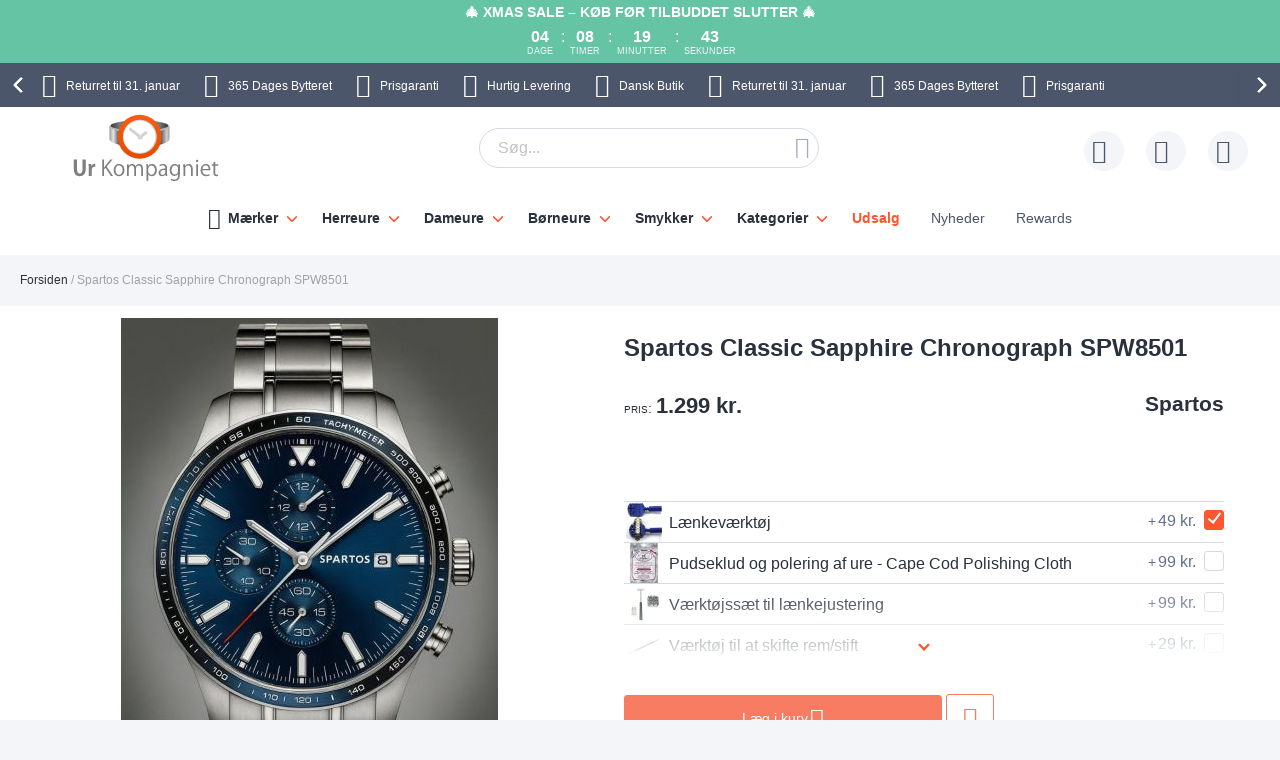

--- FILE ---
content_type: text/html; charset=UTF-8
request_url: https://www.urkompagniet.dk/spartos-classic-sapphire-chronograph-spw8501.html
body_size: 43214
content:
 <!doctype html><html lang="da"><head prefix="og: http://ogp.me/ns# fb: http://ogp.me/ns/fb# product: http://ogp.me/ns/product#"> <meta charset="utf-8"/>
<meta name="title" content="Spartos Classic Sapphire Chronograph SPW8501 SPW8501"/>
<meta name="description" content="Spartos Classic Sapphire Chronograph SPW8501 Citizen JS15 urv&aelig;rkDette Spartos herreur drives af Citizens JS15 kvarts urv&aelig;rk. V&aelig;rket har stopursfunktion (kronograf), hvor den l&oslash;bende tid vises i sekunder og minutter (til og med 30"/>
<meta name="keywords" content="Spartos Classic Sapphire Chronograph SPW8501 SPW8501"/>
<meta name="robots" content="INDEX,FOLLOW"/>
<meta name="viewport" content="width=device-width, initial-scale=1"/>
<meta name="format-detection" content="telephone=no"/>
<title>Spartos Classic Sapphire Chronograph SPW8501 SPW8501</title>









<link rel="preload" as="font" crossorigin="anonymous" href="https://static.urkompagniet.dk/version1760099436/frontend/Ure/default/da_DK/fonts/montserrat/montserrat-bold.woff2" />
<link rel="preload" as="font" crossorigin="anonymous" href="https://static.urkompagniet.dk/version1760099436/frontend/Ure/default/da_DK/fonts/fontello/fontello.woff2" />
<link rel="preload" as="font" crossorigin="anonymous" href="https://static.urkompagniet.dk/version1760099436/frontend/Ure/default/da_DK/fonts/fontello/cart_icon.woff2" />
<link  rel="canonical" href="https://www.urkompagniet.dk/spartos-classic-sapphire-chronograph-spw8501.html" />
<link  rel="alternate" hreflang="da" href="https://www.urkompagniet.dk/spartos-classic-sapphire-chronograph-spw8501.html" />
<link  rel="icon" type="image/x-icon" href="https://media.urkompagniet.dk/favicon/websites/1/favicon.png" />
<link  rel="shortcut icon" type="image/x-icon" href="https://media.urkompagniet.dk/favicon/websites/1/favicon.png" />
     <script exclude-this-tag="text/x-magento-template">
        listAcceptedCookie  = function (name) {
            var v = document.cookie.match('(^|;) ?' + name + '=([^;]*)(;|$)'); return v ? v[2] : false;
        };
        var cookie_list = listAcceptedCookie('gdpr_cookie');

        if (cookie_list){
            cookie_list = cookie_list.split(",");
        }

        var map  = {
            
            "marketing":['ad_storage','ad_user_data','ad_personalization'],
            "statistics":['analytics_storage'],
            "preferences":['personalization_storage'],
            
        };
        var defaultState  = {
            'ad_storage':'denied',
            'ad_user_data':'denied',
            'ad_personalization':'denied',

            'analytics_storage':'denied',

            'personalization_storage':'denied',

            'functionality_storage':'granted',
            'security_storage':'granted',

          
        };
        if (cookie_list.length > 0)
        {
            cookie_list.forEach(
                function (cookie_category) {
                    if (map.hasOwnProperty(cookie_category)){
                        map[cookie_category].forEach(
                            function enableType(type) {
                                defaultState[type] = 'granted'
                            }
                        );
                    }
                });
        }

        window.dataLayer = window.dataLayer || [];
        function gtag() { window.dataLayer.push(arguments); }
        gtag('consent','default',defaultState);

        gtag("set", "ads_data_redaction", true);
        gtag("set", "url_passthrough", true);</script>   <script exclude-this-tag="text/x-magento-template">
        window.dataLayer = window.dataLayer || [];
                var dlObjects = [{"pageName":"Spartos Classic Sapphire Chronograph SPW8501 SPW8501","pageType":"product","google_tag_params":{"ecomm_pagetype":"product","ecomm_prodid":"27973","ecomm_totalvalue":"1039.20","ecomm_category":"Herreure"},"ecommerce":{"detail":{"products":[{"name":"Spartos Classic Sapphire Chronograph SPW8501","id":"27973","price":"1039.20","category":"Herreure"}]},"currencyCode":"DKK"},"facebook_data":{"content_ids":"27973","content_type":"product","currency":"DKK","value":"1039.20","contents":[{"id":"27973","quantity":1,"item_price":"1039.20"}]},"tiktok_data":{"content_type":"product","content_id":"27973","content_name":"Spartos Classic Sapphire Chronograph SPW8501","quantity":1,"value":"1039.20","currency":"DKK"},"PageType":"catalog\/product\/view"}];
        for (var i in dlObjects) {
            
            window.dataLayer.push(dlObjects[i]);
        }
        </script> <script exclude-this-tag="text/x-magento-template">
        window.getWpGA4Cookie = function(name) {
            match = document.cookie.match(new RegExp(name + '=([^;]+)'));
            if (match) return decodeURIComponent(match[1].replace(/\+/g, ' ')) ;
        };

        window.dataLayer = window.dataLayer || [];
                var dl4Objects = [{"pageName":"Spartos Classic Sapphire Chronograph SPW8501 SPW8501","pageType":"product","google_tag_params":{"ecomm_pagetype":"other"},"ecommerce_ga4":{"items":[{"item_name":"Spartos Classic Sapphire Chronograph SPW8501","item_id":"27973","price":"1039.20","item_category":"Herreure","currency":"DKK","item_sale_product":"No"}]},"event":"view_item"}];
        for (var i in dl4Objects) {
            
            window.dataLayer.push(dl4Objects[i]);
        }
         var wpGA4Cookies = ['wp_ga4_user_id','wp_ga4_customerGroup'];
        wpGA4Cookies.map(function(cookieName) {
            var cookieValue = window.getWpGA4Cookie(cookieName);
            if (cookieValue) {
                var dl4Object = {};
                dl4Object[cookieName.replace('wp_ga4_', '')] = cookieValue;
                window.dataLayer.push(dl4Object);
            }
        });</script>
   <!-- Google Tag Manager -->
<script exclude-this-tag="text/x-magento-template">(function(w,d,s,l,i){w[l]=w[l]||[];w[l].push({'gtm.start':
new Date().getTime(),event:'gtm.js'});var f=d.getElementsByTagName(s)[0],
j=d.createElement(s),dl=l!='dataLayer'?'&l='+l:'';j.async=true;j.src=
'https://www.googletagmanager.com/gtm.js?id='+i+dl;f.parentNode.insertBefore(j,f);
})(window,document,'script','dataLayer','GTM-KD6NPB4');</script>
<!-- End Google Tag Manager -->   <style type="text/css" data-type="criticalCss">@media only screen and (max-width:767px){.navigation,.breadcrumbs,.page-header .header.panel,.header.content,.footer.content,.page-main,.page-wrapper>.widget,.page-wrapper>.page-bottom,.block.category.event,.top-container{padding-left:15px;padding-right:15px}.account .page-main,.cms-privacy-policy .page-main{position:relative}}@media all and (min-width:768px),print{.navigation,.breadcrumbs,.page-header .header.panel,.header.content,.footer.content,.page-wrapper>.widget,.page-wrapper>.page-bottom,.block.category.event,.top-container,.page-main{box-sizing:border-box;margin-left:auto;margin-right:auto;max-width:1480px;padding-left:20px;padding-right:20px;width:auto}.page-main{width:100%}.columns{display:block}.column.main{min-height:300px}.page-layout-1column .column.main{width:100%;-ms-flex-order:2;-webkit-order:2;order:2}.page-layout-3columns .column.main{width:66.66666667%;display:inline-block;-ms-flex-order:2;-webkit-order:2;order:2}.page-layout-2columns-left .column.main{width:83.33333333%;float:right;-ms-flex-order:2;-webkit-order:2;order:2}.page-layout-2columns-right .column.main{width:83.33333333%;float:left;-ms-flex-order:1;-webkit-order:1;order:1}.sidebar-main{padding-right:2%}.page-layout-3columns .sidebar-main{width:16.66666667%;float:left;-ms-flex-order:1;-webkit-order:1;order:1}.page-layout-2columns-left .sidebar-main{width:16.66666667%;float:left;-ms-flex-order:1;-webkit-order:1;order:1}.page-layout-2columns-right .sidebar-main{width:16.66666667%;float:left;-ms-flex-order:1;-webkit-order:1;order:1}.page-layout-2columns-right .sidebar-main{padding-left:2%;padding-right:0}.sidebar-additional{clear:right;padding-left:2%}.page-layout-3columns .sidebar-additional{width:16.66666667%;float:right;-ms-flex-order:3;-webkit-order:3;order:3}.page-layout-2columns-left .sidebar-additional{width:16.66666667%;float:right;-ms-flex-order:2;-webkit-order:2;order:2}.page-layout-2columns-right .sidebar-additional{width:16.66666667%;float:right;-ms-flex-order:2;-webkit-order:2;order:2}.page-layout-2columns-left .sidebar-additional{clear:left;float:left;padding-left:0;padding-right:2%}.panel.header{padding:10px 20px}}@font-face{font-family:'Montserrat';src:url('/static/version1760099436/frontend/Ure/default/da_DK/fonts/montserrat/montserrat-bold.woff2') format('woff2'),url('/static/version1760099436/frontend/Ure/default/da_DK/fonts/montserrat/montserrat-bold.woff') format('woff');font-weight:700;font-style:normal;font-display:swap}@font-face{font-family:'Fontello';src:url('/static/version1760099436/frontend/Ure/default/da_DK/fonts/fontello/fontello.woff2') format('woff2'),url('/static/version1760099436/frontend/Ure/default/da_DK/fonts/fontello/fontello.woff') format('woff'),url('/static/version1760099436/frontend/Ure/default/da_DK/fonts/fontello/fontello.ttf') format('ttf'),url('/static/version1760099436/frontend/Ure/default/da_DK/fonts/fontello/fontello.eot') format('eot'),url('/static/version1760099436/frontend/Ure/default/da_DK/fonts/fontello/fontello.svg') format('svg');font-weight:400;font-style:normal;font-display:swap}@font-face{font-family:'Fontello';src:url('/static/version1760099436/frontend/Ure/default/da_DK/fonts/fontello/cart_icon.woff2') format('woff2'),url('/static/version1760099436/frontend/Ure/default/da_DK/fonts/fontello/cart_icon.woff') format('woff');font-weight:400;font-style:normal;font-display:swap}.columns{display:-webkit-flex;display:-ms-flexbox;display:flex;-webkit-flex-wrap:wrap;flex-wrap:wrap;box-sizing:border-box}.columns:after{clear:both;content:' ';display:block;height:0;overflow:hidden;visibility:hidden}.columns .column.main{padding-bottom:40px;-webkit-flex-basis:auto;flex-basis:auto;-webkit-flex-grow:1;flex-grow:1;-ms-flex-order:1;-webkit-order:1;order:1;width:100%}.columns .sidebar-main{-webkit-flex-grow:1;flex-grow:1;-webkit-flex-basis:100%;flex-basis:100%;-ms-flex-order:1;-webkit-order:1;order:1}.columns .sidebar-additional{-webkit-flex-grow:1;flex-grow:1;-webkit-flex-basis:100%;flex-basis:100%;-ms-flex-order:2;-webkit-order:2;order:2}.breadcrumbs{margin:0 0 17px}.breadcrumbs .items{font-size:1.2rem;color:#a3a3a3;margin:0;padding:0;list-style:none none}.breadcrumbs .items>li{display:inline-block;vertical-align:top}.breadcrumbs .item{margin:0}.breadcrumbs a{color:#333;text-decoration:none}.breadcrumbs a:visited{color:#333;text-decoration:none}.breadcrumbs a:hover{color:#333;text-decoration:underline}.breadcrumbs a:active{color:#333;text-decoration:none}.breadcrumbs strong{font-weight:500}.breadcrumbs .item:not(:last-child):after{color:#a3a3a3;content:'/'}.icon-exchange:before{content:"\e801";font-family:'Fontello'}.icon-stockist:before{content:"\e803";font-family:'Fontello'}.icon-fast-delivery:before{content:"\e800";font-family:'Fontello'}.icon-free-delivery:before{content:"\e804";font-family:'Fontello'}.icon-hidden-info:before{content:"\e805";font-family:'Fontello'}.icon-free-exchange:before{content:"\e802";font-family:'Fontello'}.icon-free-exchange:before{content:"\e802";font-family:'Fontello'}.icon-calendar:before{content:"\e815";font-family:'Fontello'}.icon-no-cash:before{content:"\e816";font-family:'Fontello'}.icon-chat:before{content:"\e81c";font-family:'Fontello'}.icon-watch:before{content:"\e81f";font-family:'Fontello'}.icon-shop:before{content:"\e820";font-family:'Fontello'}.icon-check:before{content:"\e81a";font-family:'Fontello'}.icon-user:before{content:"\e807";font-family:'Fontello'}.icon-info:before{content:"\e80a";font-family:'Fontello'}.icon-star:before{content:"\e821";font-family:'Fontello'}.icon-gift:before{content:"\e81d";font-family:'Fontello'}.facebook:before{content:"\e812";font-family:'Fontello'}.twitter:before{content:"\e814";font-family:'Fontello'}.instagram:before{content:"\e813";font-family:'Fontello'}.icon-zoom:before{content:"\e811";font-family:'Fontello'}.icon-cookie:before{content:"\e80e";font-family:'Fontello'}.icon-truck:before{content:"\e80f";font-family:'Fontello'}.icon-clock:before{content:"\e80b";font-family:'Fontello'}.icon-close:before{content:"\e810";font-family:'Fontello'}.icon-heart:before{content:"\e808";font-family:'Fontello'}.icon-menu:before{content:"\e80c";font-family:'Fontello'}.icon-search:before{content:"\e806";font-family:'Fontello'}.icon-cart:before{content:'\e809';font-family:'Fontello'}.icon-stock:before{content:"\e81a";font-family:'Fontello'}.icon-rotate-ccw:before{content:"\e81e";font-family:'Fontello'}.icon-cash:before{content:"\e816";font-family:'Fontello'}.svg-icon{display:inline-block;width:1em;height:1em;fill:currentColor}.svg-icon-da{font-size:2.4em;width:1em}.svg-icon-dk{font-size:2.4em;width:1em}.svg-icon-en{font-size:2.4em;width:1em}.svg-icon-eu{font-size:2.4em;width:1em}.svg-icon-fi{font-size:2.4em;width:1em}.svg-icon-gb{font-size:2.4em;width:1em}.svg-icon-nb{font-size:2.4em;width:1em}.svg-icon-no{font-size:2.4em;width:.91666667em}.svg-icon-se{font-size:2.4em;width:1em}.svg-icon-sv{font-size:2.4em;width:1em}.svg-icon-uk{font-size:2.4em;width:1em}html{font-size:62.5%;-webkit-text-size-adjust:100%;-ms-text-size-adjust:100%;font-size-adjust:100%;overflow-x:hidden}.loader{max-width:100vw}body{color:#2a303c;font-family:Futura,Trebuchet MS,Arial,sans-serif,'Helvetica Neue',Helvetica,Arial,sans-serif;font-style:normal;font-weight:500;line-height:1.42857143;font-size:1.4rem;overflow-x:hidden;margin:0}body .page-main{position:relative;max-height:80vh;overflow:hidden}body .page-main>*{opacity:0}body .page-main:before{content:'';width:50px;height:50px;position:absolute;border-radius:50%;display:block;left:50%;top:20vh;-webkit-transform:translateZ(0);-moz-transform:translateZ(0);-ms-transform:translateZ(0);transform:translateZ(0);z-index:2;-webkit-animation:load8 2s infinite linear;animation:load8 2s infinite linear;opacity:.5;border:10px solid #ff5630;border-bottom:10px solid transparent;margin:-25px 0 0 -25px;transition:all ease .3s}body .page-footer,body .page-bottom{opacity:0}*{-webkit-box-sizing:border-box;-moz-box-sizing:border-box;-ms-box-sizing:border-box;box-sizing:border-box}.cookie-status-message{display:none}.page-wrapper{display:-webkit-flex;display:-ms-flexbox;display:flex;-webkit-flex-direction:column;-ms-flex-direction:column;flex-direction:column;min-height:100vh}.page-main{-webkit-flex-grow:1;flex-grow:1}.page-header{background-color:#fff;margin-bottom:25px}.page-header .panel.wrapper{background:#4b566b;color:#fff;text-align:center;overflow:hidden}.page-header .panel.wrapper a{color:#fff}.header-top-banner,.checkout_message{background:#ff5630;color:#fff;max-width:1480px;margin:0 auto;position:relative;padding:2px 10px;text-align:center}.header-top-banner.hide,.checkout_message.hide{display:none}.header-top-banner h2,.checkout_message h2{margin-top:0;margin-bottom:10px}.header-top-banner:before,.checkout_message:before{content:'';position:absolute;left:50%;-webkit-transform:translateX(-50%);-moz-transform:translateX(-50%);-ms-transform:translateX(-50%);transform:translateX(-50%);top:0;bottom:0;background:#ff5630;width:100vw;z-index:0}.header-top-banner.black-bg,.checkout_message.black-bg,.header-top-banner.bg-black,.checkout_message.bg-black{background:#000}.header-top-banner.black-bg:before,.checkout_message.black-bg:before,.header-top-banner.bg-black:before,.checkout_message.bg-black:before{background:#000}.header-top-banner.white-bg,.checkout_message.white-bg,.header-top-banner.bg-white,.checkout_message.bg-white{background:#fff}.header-top-banner.white-bg:before,.checkout_message.white-bg:before,.header-top-banner.bg-white:before,.checkout_message.bg-white:before{background:#fff}.header-top-banner.green-bg,.checkout_message.green-bg,.header-top-banner.bg-green,.checkout_message.bg-green{background:#64c4a4}.header-top-banner.green-bg:before,.checkout_message.green-bg:before,.header-top-banner.bg-green:before,.checkout_message.bg-green:before{background:#64c4a4}.header-top-banner.red-bg,.checkout_message.red-bg,.header-top-banner.bg-red,.checkout_message.bg-red{background:#de350b;color:#2a303c}.header-top-banner.red-bg:before,.checkout_message.red-bg:before,.header-top-banner.bg-red:before,.checkout_message.bg-red:before{background:#de350b}.header-top-banner.red-bg a,.checkout_message.red-bg a,.header-top-banner.bg-red a,.checkout_message.bg-red a{color:#2a303c}.header-top-banner.color-white,.checkout_message.color-white,.header-top-banner.white-color,.checkout_message.white-color{color:#fff}.header-top-banner.color-white a,.checkout_message.color-white a,.header-top-banner.white-color a,.checkout_message.white-color a{color:#fff}.header-top-banner.color-dark,.checkout_message.color-dark,.header-top-banner.dark-color,.checkout_message.dark-color{color:#2a303c}.header-top-banner.color-dark a,.checkout_message.color-dark a,.header-top-banner.dark-color a,.checkout_message.dark-color a{color:#2a303c}.header-top-banner.color-black,.checkout_message.color-black,.header-top-banner.black-color,.checkout_message.black-color{color:#000}.header-top-banner.color-black a,.checkout_message.color-black a,.header-top-banner.black-color a,.checkout_message.black-color a{color:#000}.header-top-banner.color-red,.checkout_message.color-red,.header-top-banner.red-color,.checkout_message.red-color{color:#de350b}.header-top-banner.color-red a,.checkout_message.color-red a,.header-top-banner.red-color a,.checkout_message.red-color a{color:#de350b}.header-top-banner>*,.checkout_message>*{z-index:1;position:relative}.header-top-banner a,.checkout_message a{color:#fff}.header-top-banner a:hover,.checkout_message a:hover,.header-top-banner a:focus,.checkout_message a:focus,.header-top-banner a:active,.checkout_message a:active,.header-top-banner a:visited,.checkout_message a:visited{color:currentColor}.header-top-banner .close-btn,.checkout_message .close-btn{position:relative;font-size:0;height:14px;width:14px;vertical-align:middle;display:inline-block;margin-left:10px;transition:all ease .3s}.header-top-banner .close-btn:before,.checkout_message .close-btn:before,.header-top-banner .close-btn:after,.checkout_message .close-btn:after{content:'';position:absolute;top:-1px;height:15px;width:1px;-webkit-transform:rotate(45deg);-moz-transform:rotate(45deg);-ms-transform:rotate(45deg);transform:rotate(45deg);background:currentColor;display:block;left:5px}.header-top-banner .close-btn:hover:before,.checkout_message .close-btn:hover:before,.header-top-banner .close-btn:focus:before,.checkout_message .close-btn:focus:before,.header-top-banner .close-btn:hover:after,.checkout_message .close-btn:hover:after,.header-top-banner .close-btn:focus:after,.checkout_message .close-btn:focus:after{background:currentColor;width:2px}.header-top-banner .close-btn:after,.checkout_message .close-btn:after{-webkit-transform:rotate(-45deg);-moz-transform:rotate(-45deg);-ms-transform:rotate(-45deg);transform:rotate(-45deg)}.checkout_message{padding-top:10px;padding-bottom:10px}.header.content{padding-top:12px;padding-bottom:12px;position:relative;display:-webkit-flex;display:-ms-flexbox;display:flex;-webkit-flex-direction:row;-ms-flex-direction:row;flex-direction:row;-webkit-flex-wrap:nowrap;flex-wrap:nowrap;-webkit-justify-content:flex-end;-moz-justify-content:flex-end;-ms-justify-content:flex-end;justify-content:flex-end;-webkit-align-items:center;-ms-align-items:center;align-items:center}.ie11 .header.content{justify-content:inherit}.logo{margin:-2px auto -2px 50px;position:relative;z-index:5}.logo img{display:block;height:auto;max-height:60px;width:auto}.logo[class^=watchia],.logo.ure_dk,.logo.superstar_dk{margin:0 auto 10px 50px}.logo[class^=watchia] img,.logo.ure_dk img,.logo.superstar_dk img{max-height:48px;width:auto}.logo.default,.logo.klockor_com{margin:-16px auto -8px 50px;max-height:none}.logo.default img,.logo.klockor_com img{height:80px}.logo.klockor_se img,.logo.ure_dk img{max-height:40px}.logo .logo.ure_dk img{max-height:40px !important}.logo.watchia_se,.logo.watchia_dk,.logo.watchia_no,.logo.watchia_fi,.logo.watchia_com{margin:-39px auto -30px 30px !important;height:90px !important}.logo.watchia_se img,.logo.watchia_dk img,.logo.watchia_no img,.logo.watchia_fi img,.logo.watchia_com img{height:inherit;max-height:none}.page-print .logo{float:none}.header-icons{padding:10px 0;max-width:1480px;margin:0 auto;line-height:1.2;font-size:1.2rem;white-space:nowrap}.header-icons:after{clear:both;content:'';display:table}.header-icons.owl-loaded{padding:10px 30px;width:100vw;position:relative}.header-icons.owl-loaded .owl-nav button.owl-next,.header-icons.owl-loaded .owl-nav button.owl-prev{background-image:none;background:0 0;-moz-box-sizing:content-box;border:0;box-shadow:none;line-height:inherit;margin:0;padding:0;text-decoration:none;text-shadow:none;font-weight:500}.header-icons.owl-loaded .owl-nav button.owl-next:focus,.header-icons.owl-loaded .owl-nav button.owl-prev:focus,.header-icons.owl-loaded .owl-nav button.owl-next:active,.header-icons.owl-loaded .owl-nav button.owl-prev:active{background:0 0;border:none}.header-icons.owl-loaded .owl-nav button.owl-next:hover,.header-icons.owl-loaded .owl-nav button.owl-prev:hover{background:0 0;border:none}.header-icons.owl-loaded .owl-nav button.owl-next.disabled,.header-icons.owl-loaded .owl-nav button.owl-prev.disabled,.header-icons.owl-loaded .owl-nav button.owl-next[disabled],.header-icons.owl-loaded .owl-nav button.owl-prev[disabled],fieldset[disabled] .header-icons.owl-loaded .owl-nav button.owl-next,fieldset[disabled] .header-icons.owl-loaded .owl-nav button.owl-prev{pointer-events:none;opacity:.5}.header-icons.owl-loaded .owl-nav button.owl-next span,.header-icons.owl-loaded .owl-nav button.owl-prev span{-webkit-transform:rotate(45deg);-moz-transform:rotate(45deg);-ms-transform:rotate(45deg);transform:rotate(45deg);border:2px solid #fff;font-size:0;display:block;border-radius:2px;width:12px;height:12px}.header-icons.owl-loaded .owl-nav button.owl-prev{position:absolute;top:50%;transform:translateY(-50%);left:0;padding:15px;-webkit-background:linear-gradient(to right,#4b566b 0%,#4b566b 49%,rgba(75,86,107,0) 100%);-moz-background:linear-gradient(to right,#4b566b 0%,#4b566b 49%,rgba(75,86,107,0) 100%);-ms-background:linear-gradient(to right,#4b566b 0%,#4b566b 49%,rgba(75,86,107,0) 100%);background:linear-gradient(to right,#4b566b 0%,#4b566b 49%,rgba(75,86,107,0) 100%)}.header-icons.owl-loaded .owl-nav button.owl-prev:hover{-webkit-background:linear-gradient(to right,#4b566b 0%,#4b566b 49%,rgba(75,86,107,0) 100%);-moz-background:linear-gradient(to right,#4b566b 0%,#4b566b 49%,rgba(75,86,107,0) 100%);-ms-background:linear-gradient(to right,#4b566b 0%,#4b566b 49%,rgba(75,86,107,0) 100%);background:linear-gradient(to right,#4b566b 0%,#4b566b 49%,rgba(75,86,107,0) 100%)}.header-icons.owl-loaded .owl-nav button.owl-prev span{border-width:0 0 3px 3px}.header-icons.owl-loaded .owl-nav button.owl-next{position:absolute;top:50%;transform:translateY(-50%);right:0;padding:15px;-webkit-background:linear-gradient(to right,rgba(75,86,107,0) 0%,#4b566b 51%,#4b566b 100%);-moz-background:linear-gradient(to right,rgba(75,86,107,0) 0%,#4b566b 51%,#4b566b 100%);-ms-background:linear-gradient(to right,rgba(75,86,107,0) 0%,#4b566b 51%,#4b566b 100%);background:linear-gradient(to right,rgba(75,86,107,0) 0%,#4b566b 51%,#4b566b 100%)}.header-icons.owl-loaded .owl-nav button.owl-next:hover{-webkit-background:linear-gradient(to right,rgba(75,86,107,0) 0%,#4b566b 51%,#4b566b 100%);-moz-background:linear-gradient(to right,rgba(75,86,107,0) 0%,#4b566b 51%,#4b566b 100%);-ms-background:linear-gradient(to right,rgba(75,86,107,0) 0%,#4b566b 51%,#4b566b 100%);background:linear-gradient(to right,rgba(75,86,107,0) 0%,#4b566b 51%,#4b566b 100%)}.header-icons.owl-loaded .owl-nav button.owl-next span{border-width:3px 3px 0 0}.header-icons.owl-loaded{display:inline-block;width:100vw}.header-icons .owl-stage-outer{overflow:hidden}.header-icons .owl-stage{white-space:nowrap;display:-webkit-inline-flex;display:-ms-inline-flexbox;display:inline-flex;-webkit-flex-direction:row;-ms-flex-direction:row;flex-direction:row;-webkit-flex-wrap:nowrap;flex-wrap:nowrap;-webkit-justify-content:center;-moz-justify-content:center;-ms-justify-content:center;justify-content:center}.header-icons button.disabled{display:none}.header-icons a{transition:all ease .3s;text-decoration:none;margin:0 12px}.header-icons a:before{font-size:24px;margin:0 10px 0 0;display:inline-block;vertical-align:sub;line-height:1}.header-icons a span{padding-right:3px}.header-icons a:hover{color:#ff5630}.header.links{list-style:none;margin:0;padding:0;margin-left:auto;font-size:1rem;white-space:nowrap}.header.links>li>a{padding-left:52px;position:relative}.header.links>li>a:before{content:'';height:40px;width:40px;line-height:40px;text-align:center;background:#f3f5f9;border-radius:50%;transition:all ease .3s;position:absolute;top:50%;left:0;-webkit-transform:translateY(-50%);-moz-transform:translateY(-50%);-ms-transform:translateY(-50%);transform:translateY(-50%)}.header.links>li>a:after{position:absolute;top:50%;left:8px;-webkit-transform:translateY(-50%);-moz-transform:translateY(-50%);-ms-transform:translateY(-50%);transform:translateY(-50%);font-family:'Fontello';font-size:24px;color:#4b566b}.header.links .wishlist a:after{content:"\e808"}.header.links .wishlist a .qty{display:none}.header.links .text{font-size:1.2rem;vertical-align:middle;color:#4b566b}.header.links .text strong{color:#2a303c}.authorization-link>a:after{content:"\e807"}.page-header .switcher{margin-left:20px}.page-header .switcher .action.toggle strong{height:40px;width:40px;line-height:40px;text-align:center;background:#f3f5f9;border-radius:50%;transition:all ease .3s;display:inline-block}.page-header .switcher .action.toggle:after{display:none !important}.page-header .switcher li.active>a{font-weight:700}.page-header .switcher li{font-size:12px;margin:0;border-radius:24px}.page-header .switcher .switcher-dropdown a{display:block;border-radius:24px;color:#2a303c;padding:6px}.page-header .switcher .switcher-dropdown a:hover{text-decoration:none}.page-header .switcher .switcher-dropdown span{vertical-align:middle}.page-header .switcher .switcher-dropdown .svg-icon{margin:0 5px 0 0}.page-header .switcher .svg-icon{font-size:2.4rem;vertical-align:middle}.breadcrumbs{min-height:17px}.breadcrumbs .home{white-space:nowrap}div.page-wrapper>.page-bottom{padding-left:0;padding-right:0}.page-bottom .block-static-block.widget{margin-bottom:0}.page-bottom .contact-block-link{background:#737373;width:100vw;position:relative;left:50%;-webkit-transform:translateX(-50%);-moz-transform:translateX(-50%);-ms-transform:translateX(-50%);transform:translateX(-50%);padding:14px 13px;font-size:1.6rem;text-align:center;color:#fff}.page-bottom .contact-block-link a{color:#fff;text-decoration:underline}.minicart-wrapper{margin-left:20px;display:inline-block;position:relative;float:right;z-index:2}.minicart-wrapper:before,.minicart-wrapper:after{content:'';display:table}.minicart-wrapper:after{clear:both}.minicart-wrapper .action.showcart{cursor:pointer;display:inline-block;text-decoration:none}.minicart-wrapper .action.showcart:before{-webkit-font-smoothing:antialiased;-moz-osx-font-smoothing:grayscale;font-size:24px;line-height:24px;color:#4b566b;content:"\e822";font-family:'Fontello';margin:0;vertical-align:top;display:inline-block;font-weight:400;overflow:hidden;speak:none;text-align:center}.minicart-wrapper .action.showcart:hover:before{color:#ff5630}.minicart-wrapper .action.showcart:active:before{color:#4b566b}.minicart-wrapper .action.showcart.active{display:inline-block;text-decoration:none}.minicart-wrapper .action.showcart.active:before{-webkit-font-smoothing:antialiased;-moz-osx-font-smoothing:grayscale;font-size:24px;line-height:24px;color:#4b566b;content:"\e822";font-family:'Fontello';margin:0;vertical-align:top;display:inline-block;font-weight:400;overflow:hidden;speak:none;text-align:center}.minicart-wrapper .action.showcart.active:hover:before{color:#ff5630}.minicart-wrapper .action.showcart.active:active:before{color:#4b566b}.minicart-wrapper .block-minicart{margin:0;padding:0;list-style:none none;background:#fff;border:1px solid #bbb;margin-top:4px;min-width:100%;width:400px;z-index:101;box-sizing:border-box;display:none;position:absolute;top:100%;right:0;box-shadow:0 3px 3px rgba(0,0,0,.15)}.minicart-wrapper .block-minicart li{margin:0 0 8px}.minicart-wrapper .block-minicart li:hover{cursor:pointer}.minicart-wrapper .block-minicart:before,.minicart-wrapper .block-minicart:after{border-bottom-style:solid;content:'';display:block;height:0;position:absolute;width:0}.minicart-wrapper .block-minicart:before{border:6px solid;border-color:transparent transparent #fff;z-index:99}.minicart-wrapper .block-minicart:after{border:7px solid;border-color:transparent transparent #bbb;z-index:98}.minicart-wrapper .block-minicart:before{right:12px;top:-12px}.minicart-wrapper .block-minicart:after{right:11px;top:-14px}.minicart-wrapper.active{overflow:visible}.minicart-wrapper.active .block-minicart{display:block}.minicart-wrapper.active{z-index:5}.minicart-wrapper .action.showcart{white-space:nowrap;transition:all ease .3s;padding-left:40px}.minicart-wrapper .action.showcart:before{content:"\e822";font-family:'Fontello';position:absolute;top:50%;-webkit-transform:translateY(-50%);-moz-transform:translateY(-50%);-ms-transform:translateY(-50%);transform:translateY(-50%);left:8px;z-index:1;font-weight:600}.minicart-wrapper .action.showcart:after{content:'';height:40px;width:40px;line-height:40px;text-align:center;background:#f3f5f9;border-radius:50%;transition:all ease .3s;display:block;position:absolute;top:50%;left:0;-webkit-transform:translateY(-50%);-moz-transform:translateY(-50%);-ms-transform:translateY(-50%);transform:translateY(-50%);z-index:0}.minicart-wrapper .action.showcart.active:before{font-family:'Fontello';font-weight:600}.minicart-wrapper .action.showcart .text{font-size:1.2rem;color:#4b566b;display:none}.minicart-wrapper .action.showcart strong.counter-number{color:#2a303c;font-size:1.2rem;display:none}.minicart-wrapper .action.showcart .counter.qty{background:#ff5630;color:#f3f5f9;height:16px;line-height:16px;width:16px;display:inline-block;overflow:hidden;text-align:center;white-space:normal;position:absolute;top:-10px;border-radius:50%;left:28px;padding:1px;font-size:1rem;z-index:1}.minicart-wrapper .action.showcart .counter.qty.empty{display:none}.minicart-wrapper .action.showcart .counter.qty .loader>img{max-width:16px}.minicart-wrapper .action.showcart .counter-label{display:none}.nav-toggle{cursor:pointer;display:block;font-size:0;position:absolute;left:15px;top:50%;-webkit-transform:translateY(-50%);-moz-transform:translateY(-50%);-ms-transform:translateY(-50%);transform:translateY(-50%);padding-left:24px;height:27px;color:#2a303c;z-index:14;-webkit-transition:transform ease .3s;-moz-transition:transform ease .3s;-ms-transition:transform ease .3s;transition:transform ease .3s}.nav-toggle span{font-size:0;width:100%;height:2px;border-radius:2px;background:currentColor;display:block;position:absolute;top:50%;left:50%;-webkit-transform:translate(-50%,-50%);-moz-transform:translate(-50%,-50%);-ms-transform:translate(-50%,-50%);transform:translate(-50%,-50%);-webkit-transition:transform ease .3s;-moz-transition:transform ease .3s;-ms-transition:transform ease .3s;transition:transform ease .3s}.nav-toggle span:before,.nav-toggle span:after{content:'';width:100%;height:2px;position:absolute;left:50%;-webkit-transform:translateX(-50%);-moz-transform:translateX(-50%);-ms-transform:translateX(-50%);transform:translateX(-50%);border-radius:2px;background:currentColor;-webkit-transition:transform ease .3s;-moz-transition:transform ease .3s;-ms-transition:transform ease .3s;transition:transform ease .3s}.nav-toggle span:before{top:-7px}.nav-toggle span:after{bottom:-7px}.nav-toggle:before{content:'';background:#000;position:fixed;top:-15px;bottom:0;left:0;opacity:.5;-webkit-transition:transform ease .3s;-moz-transition:transform ease .3s;-ms-transition:transform ease .3s;transition:transform ease .3s;display:none;height:100vh;width:100vw}.nav-open .nav-toggle:before{display:block}.navigation li.level-top.highlight-item>a{color:#64c4a4 !important;background:#fff;transition:all ease .3s;font-weight:700}.navigation li.level-top.highlight-item-orange>a{background:#fff;color:#ff5630;font-weight:700}.navigation li.level-top.highlight-item-blue>a{background:#fff;color:#2c5987;font-weight:700}.panel.header .links,.panel.header .switcher{display:none}.parent-link{position:relative}.parent-link:after{content:'';height:6px;width:6px;border:1px solid #ff5630;border-width:0 2px 2px 0;display:inline-block;-webkit-transform:rotate(45deg);-moz-transform:rotate(45deg);-ms-transform:rotate(45deg);transform:rotate(45deg);margin:0 0 2px 10px;border-radius:1px;transition:all ease .3s}.block-search{margin-bottom:0 !important;margin-left:20px}.block-search .block-title{height:40px;width:40px;line-height:40px;text-align:center;background:#f3f5f9;border-radius:50%;transition:all ease .3s;margin-bottom:0;font-size:0;position:relative;cursor:pointer}.block-search .block-title:before{content:"\e806";font-family:'Fontello';position:absolute;top:50%;left:50%;-webkit-transform:translate(-50%,-50%);-moz-transform:translate(-50%,-50%);-ms-transform:translate(-50%,-50%);transform:translate(-50%,-50%);font-size:24px}.block-search .block-content{margin-bottom:0;display:none}.block-search .block-content.active{z-index:4}.block-search .label{display:none}.block-search .label.active+.control input{position:static}.block-search .action.search{display:none}.block-search input{border-radius:20px !important;height:44px;width:100%;border-width:1px}.loading-page .block-search input{width:100%;border:1px solid #d5d9e2;padding:0 18px}.block-search .nested{display:none}.block-search .action.search{display:inline-block;background-image:none;background:0 0;-moz-box-sizing:content-box;border:0;box-shadow:none;line-height:inherit;margin:0;padding:0;text-decoration:none;text-shadow:none;font-weight:500;padding:10px 0;position:absolute;right:10px;top:0;z-index:1}.block-search .action.search>span{border:0;clip:rect(0,0,0,0);height:1px;margin:-1px;overflow:hidden;padding:0;position:absolute;width:1px}.block-search .action.search:before{-webkit-font-smoothing:antialiased;-moz-osx-font-smoothing:grayscale;font-size:24px;line-height:20px;color:#4b566b;content:"\e806";font-family:'Fontello';margin:0;vertical-align:top;display:inline-block;font-weight:400;overflow:hidden;speak:none;text-align:center}.block-search .action.search:hover:before{color:inherit}.block-search .action.search:active:before{color:inherit}.block-search .action.search:focus,.block-search .action.search:active{background:0 0;border:none}.block-search .action.search:hover{background:0 0;border:none}.block-search .action.search.disabled,.block-search .action.search[disabled],fieldset[disabled] .block-search .action.search{pointer-events:none;opacity:.5}.block-search .action.search:before{font-family:'Fontello'}.block-search .action.search:focus:before{color:#333}.category-image{padding:10px;position:relative;border-radius:5px;-webkit-flex-shrink:0;flex-shrink:0}.category-image .image{display:block;height:auto;max-width:100%;margin:0 auto}.category-image+.category-text{padding:25px 10px 0}.category-image .category-aside-image+.category-text .page-title{text-align:left}.category-description>[data-content-type=row][data-appearance=contained]>[data-element=inner]{padding:0 !important}.category-description .toggler{display:none}.category-view-inner.rolled-up:after{height:79px;-webkit-background:linear-gradient(180deg,rgba(255,255,255,0) 0%,#fff 100%);-moz-background:linear-gradient(180deg,rgba(255,255,255,0) 0%,#fff 100%);-ms-background:linear-gradient(180deg,rgba(255,255,255,0) 0%,#fff 100%);background:linear-gradient(180deg,rgba(255,255,255,0) 0%,#fff 100%)}.category-view-inner.rolled-up .toggler{background:0 0;display:block}.category-description-extra-block{background:#fff;padding:20px;font-size:1.4rem;border-radius:3px}.category-description-extra-block .page-title-wrapper{padding-bottom:10px}.page-title{margin-top:0;margin-bottom:0}.category-description-extra-block.rolled-up{max-height:330px}.category-description-extra-block.rolled-up:after{height:79px;-webkit-background:linear-gradient(180deg,rgba(255,255,255,0) 0%,#fff 100%);-moz-background:linear-gradient(180deg,rgba(255,255,255,0) 0%,#fff 100%);-ms-background:linear-gradient(180deg,rgba(255,255,255,0) 0%,#fff 100%);background:linear-gradient(180deg,rgba(255,255,255,0) 0%,#fff 100%)}.category-description-extra-block.rolled-up .toggler{background:0 0}.category-text{padding:20px;max-width:100%}.category-view-inner{font-size:1.2rem;background:#fff}.category-view-inner:before,.category-view-inner:after{content:'';display:table}.category-view-inner:after{clear:both}.category-view-inner h1{font-size:2rem}.category-view-inner h2{font-size:1.8rem}.category-view-inner h3{font-size:1.6rem}.category-view-inner.has-all-media,.category-view-inner.has-category-description:not(.has-aside-image){margin:-15px 0 20px;border-radius:5px}.category-view-inner.has-all-media .category-text,.category-view-inner.has-category-description:not(.has-aside-image) .category-text{text-align:left}.category-view-inner.rolled-up{max-height:none;padding-bottom:0}.category-view-inner.rolled-up:after{content:'';position:absolute;left:0;right:0;bottom:0;-webkit-background:linear-gradient(to bottom,rgba(255,255,255,0) 0%,rgba(255,255,255,.75) 50%,#fff 100%);-moz-background:linear-gradient(to bottom,rgba(255,255,255,0) 0%,rgba(255,255,255,.75) 50%,#fff 100%);-ms-background:linear-gradient(to bottom,rgba(255,255,255,0) 0%,rgba(255,255,255,.75) 50%,#fff 100%);background:linear-gradient(to bottom,rgba(255,255,255,0) 0%,rgba(255,255,255,.75) 50%,#fff 100%);height:74px;display:block;z-index:0;pointer-events:none}.category-view-inner:not(.has-category-description):not(.has-aside-image){background:0 0}.category-view-inner:not(.has-category-description):not(.has-aside-image) .page-title{text-align:center}.category-view-inner:not(.has-category-description):not(.has-aside-image) .category-text{padding-bottom:0}.category-view-inner.has-category-image:not(.has-category-description){margin:-15px 0 20px;background:0 0}.category-view-inner.has-category-image:not(.has-category-description) .page-title{text-align:center}.category-view-inner.has-category-description.rolled-up.expanded{height:auto !important;max-height:none !important;padding-bottom:35px}.category-view-inner:not(.has-category-description):after{display:none}.category-view-inner:not(.has-category-description) .toggler{display:none}.checkout-page .page-wrapper{background:#fff}.checkout-page .logo{margin:0 auto 0 0 !important;-webkit-align-self:center;-moz-align-self:center;-ms-align-self:center;align-self:center}.checkout-page .nav-toggle{display:none}.checkout-page .page-header{border-bottom:1px solid #d5d9e2}.checkout-page .header.content{-webkit-align-items:flex-end;-ms-align-items:flex-end;align-items:flex-end}.checkout-page .header.content:after{content:''}.checkout-page .header-mobile-info{padding:0}.checkout-page .header-mobile-info .links.social{display:none}.checkout-page .header-mobile-info>a[href^=tel]{color:#ff5630;opacity:1;margin:0;font-size:1.6rem}.checkout-page .header-mobile-info>a[href^=tel] span{text-transform:none;color:#2a303c;margin:0 10px 0 0;display:inline-block}#gdpr-popup{display:none}#gdpr-popup.show{display:block}.cms-redirect-language .header-top-banner{display:none}.cms-redirect-language .page-header .header.content{padding:20px 11px 20px}.cms-redirect-language .logo{margin:0 auto -30px 0px !important;height:90px !important}.cms-redirect-language .logo img{display:block;height:60px !important}@media screen and (max-width:479px){.checkout-page .header-mobile-info{padding:15px 0 0}.checkout-page .header-mobile-info>a[href^=tel] span{display:block}.header-icons a{display:inline-block;width:100%}}@media screen and (max-width:767px){.header.content>.header.links,.header.content>.switcher-language{display:none}.header.content .nav-sections .switcher{display:block !important}.breadcrumbs .items{display:-webkit-flex;display:-ms-flexbox;display:flex;-webkit-flex-wrap:nowrap;flex-wrap:nowrap;-webkit-flex-direction:row;-ms-flex-direction:row;flex-direction:row;overflow:hidden}.breadcrumbs .items>li.item{display:inline;white-space:nowrap}.breadcrumbs .item:not(:last-child):after{padding:0 2px 0 0;display:inline}.breadcrumbs .item:last-child{text-overflow:ellipsis;overflow:hidden;width:100%}.catalog-category-view h1{margin:0 0 10px}.catalog-category-view .category-view{margin-bottom:50px !important}.category-view-inner.rolled-up:not(.expanded) .category-description,.has-over-1000:not(.expanded) .category-description{max-height:180px;overflow:hidden}.category-view-inner.rolled-up .toggler,.has-over-1000 .toggler{display:block}.category-view-inner:not(.has-category-description):after{display:none}.category-view-inner:not(.has-category-description) .toggler{display:none}.language-popup.modal-popup.modal-slide._inner-scroll{pointer-events:none;touch-action:none;display:flex;justify-content:center;align-items:center;left:0}.language-popup.modal-popup.modal-slide._inner-scroll._show .modal-inner-wrap{-webkit-transform:translateY(0);transform:translateY(0)}.language-popup.modal-popup.modal-slide._inner-scroll div.modal-inner-wrap{-webkit-transform:translateY(200%);transform:translateY(200%);position:static;display:block;padding:8px;width:95%;height:auto;min-height:0;border-radius:6px;box-shadow:rgba(26,29,33,.16) 0px 16px 40px 0px;background:#fff}.language-popup.modal-popup.modal-slide._inner-scroll div.modal-inner-wrap .modal-header{display:none}.language-popup.modal-popup.modal-slide._inner-scroll div.modal-inner-wrap .modal-content{padding:0}.language-popup.modal-popup.modal-slide._inner-scroll .switcher-list{padding-top:11px;padding:0;margin-bottom:0;font-size:1.6rem}.language-popup.modal-popup.modal-slide._inner-scroll .switcher-list a{display:block;border-radius:24px;color:#2a303c;padding:8px}.language-popup.modal-popup.modal-slide._inner-scroll .switcher-list a:hover{text-decoration:none}.language-popup.modal-popup.modal-slide._inner-scroll .switcher-list span{vertical-align:middle}.language-popup.modal-popup.modal-slide._inner-scroll .switcher-list .svg-icon{margin:0 5px 0 0;font-size:2.4rem;vertical-align:middle}.language-popup.modal-popup.modal-slide._inner-scroll .switcher-list .active>a{background:#f3f5f9;font-weight:700}.footer-bottom .switcher{padding-left:30px;margin:0;display:inline-block}.footer-bottom .switcher .language-trigger{line-height:38px;display:inline-block}.footer-bottom .switcher .language-trigger span{display:none}.footer-bottom .switcher .language-trigger:after{display:none !important}.footer-bottom .switcher .language-trigger svg{font-size:2.4rem;vertical-align:middle}.footer-bottom .switcher .switcher-list{display:none}.footer-bottom .switcher+.copyright{margin:0 auto}.footer-bottom .switcher+.copyright+div{margin:0}}@media screen and (max-width:639px){.nav-sections{left:-100%;width:100%}.category-view-inner.rolled-up:not(.expanded) .category-description,.has-over-500:not(.expanded) .category-description{max-height:100px;overflow:hidden}.category-view-inner.rolled-up .toggler,.has-over-500 .toggler{display:block}.category-view-inner:not(.has-category-description):after{display:none}.category-view-inner:not(.has-category-description) .toggler{display:none}}@media screen and (max-width:1024px){.nav-sections{top:0;position:fixed;left:-110%;width:100%}.minicart-wrapper .block-minicart{position:fixed;top:0;right:0;height:100%;max-width:350px;z-index:99;margin:0;-webkit-box-shadow:0 0 0 999em rgba(0,0,0,.5);-moz-box-shadow:0 0 0 999em rgba(0,0,0,.5);-ms-box-shadow:0 0 0 999em rgba(0,0,0,.5);box-shadow:0 0 0 999em rgba(0,0,0,.5)}.block-search{height:40px;width:40px}.block-search .block-content{margin-bottom:0}.block-search .block-title{transition:none}.cms-redirect-language .nav-toggle{display:none}}@media screen and (max-width:1024px){.header-icons.owl-loaded{padding:10px 0}.header.content .nav-sections .switcher{display:none}.header.content .nav-sections .switcher .options .action.toggle{display:none}.header.content .nav-sections .switcher .switcher-trigger{position:relative}.header.content .nav-sections .switcher .switcher-trigger:before{content:'';position:absolute;right:-10px;top:50%;border:1px solid currentColor;border-width:0 2px 2px 0;width:6px;height:6px;-webkit-transform:rotate(-45deg);-moz-transform:rotate(-45deg);-ms-transform:rotate(-45deg);transform:rotate(-45deg);margin:-4px 0 0;transition:all ease .3s;display:block}.header.content .nav-sections .switcher .switcher-trigger span{margin-left:7px;font-size:1.2rem;display:inline-block}.header.content .nav-sections .switcher .switcher-trigger.active:after{-webkit-transform:rotate(-135deg);-moz-transform:rotate(-135deg);-ms-transform:rotate(-135deg);transform:rotate(-135deg)}.header.content .nav-sections .switcher li{font-size:1.4rem}.header.content .nav-sections .switcher .switcher-dropdown .svg-icon{margin-right:8px}.minicart-wrapper .block-minicart:before{right:3px}.minicart-wrapper .block-minicart:after{right:2px}}@media screen and (min-width:480px){.header-icons a{float:none}}@media screen and (min-width:768px){.navigation,.breadcrumbs,.page-header .header.panel,.header.content,.page-main{box-sizing:border-box;margin-left:auto;margin-right:auto;max-width:1480px;padding-left:20px;padding-right:20px;width:auto}.page-wrapper>.breadcrumbs,.page-wrapper>.top-container,.page-wrapper>.widget{box-sizing:border-box;width:100%}.header.content{-webkit-flex-wrap:wrap !important;flex-wrap:wrap !important}.page-header .header.content{padding:14px 20px 10px}.header.links>li{font-size:14px;margin:0 0 0 19px;display:inline-block}.nav-sections .header.links>li{display:block}.header.links>li>a{color:#2a303c;padding-left:40px}.nav-sections .header.links>li>a{padding-left:54px}.header.links>li.welcome,.header.links>li>a{line-height:1.4}.header.links>li.welcome a{padding-left:5px}.header.links>li .text{display:none}.nav-sections .header.links>li .text{display:inline-block}.header.links .wishlist a{position:relative}.header.links .wishlist a .qty{background:#ff5630;color:#f3f5f9;height:16px;line-height:16px;width:16px;overflow:hidden;text-align:center;white-space:normal;position:absolute;top:-10px;border-radius:50%;left:28px;padding:1px;font-size:1rem;z-index:1}.page-header .header.panel{padding-bottom:10px;padding-top:10px}.header.content .switcher{display:inline-block}.header.content .switcher .options{display:inline-block;position:relative}.header.content .switcher .options:before,.header.content .switcher .options:after{content:'';display:table}.header.content .switcher .options:after{clear:both}.header.content .switcher .options .action.toggle{padding:0;cursor:pointer;display:inline-block;text-decoration:none}.header.content .switcher .options .action.toggle>span{border:0;clip:rect(0,0,0,0);height:1px;margin:-1px;overflow:hidden;padding:0;position:absolute;width:1px}.header.content .switcher .options .action.toggle:after{-webkit-font-smoothing:antialiased;-moz-osx-font-smoothing:grayscale;font-size:22px;line-height:22px;color:inherit;content:'\e622';font-family:'Fontello';margin:0;vertical-align:top;display:inline-block;font-weight:400;overflow:hidden;speak:none;text-align:center}.header.content .switcher .options .action.toggle:hover:after{color:inherit}.header.content .switcher .options .action.toggle:active:after{color:inherit}.header.content .switcher .options .action.toggle.active{display:inline-block;text-decoration:none}.header.content .switcher .options .action.toggle.active>span{border:0;clip:rect(0,0,0,0);height:1px;margin:-1px;overflow:hidden;padding:0;position:absolute;width:1px}.header.content .switcher .options .action.toggle.active:after{-webkit-font-smoothing:antialiased;-moz-osx-font-smoothing:grayscale;font-size:22px;line-height:22px;color:inherit;content:'\e621';font-family:'Fontello';margin:0;vertical-align:top;display:inline-block;font-weight:400;overflow:hidden;speak:none;text-align:center}.header.content .switcher .options .action.toggle.active:hover:after{color:inherit}.header.content .switcher .options .action.toggle.active:active:after{color:inherit}.header.content .switcher .options ul.dropdown{margin:0;padding:0;list-style:none none;background:#fff;border:0;margin-top:4px;min-width:150px;z-index:100;box-sizing:border-box;display:none;position:absolute;top:100%;box-shadow:0px 0px 20px rgba(42,48,60,.3)}.header.content .switcher .options ul.dropdown li{margin:0;padding:0}.header.content .switcher .options ul.dropdown li:hover{background:#e8e8e8;cursor:pointer}.header.content .switcher .options ul.dropdown:before,.header.content .switcher .options ul.dropdown:after{border-bottom-style:solid;content:'';display:block;height:0;position:absolute;width:0}.header.content .switcher .options ul.dropdown:before{border:6px solid;border-color:transparent transparent #fff;z-index:99}.header.content .switcher .options ul.dropdown:after{border:7px solid;border-color:transparent transparent #bbb;z-index:98}.header.content .switcher .options ul.dropdown:before{left:10px;top:-12px}.header.content .switcher .options ul.dropdown:after{left:9px;top:-14px}.header.content .switcher .options.active{overflow:visible}.header.content .switcher .options.active ul.dropdown{display:block}.header.content .switcher .options .active>a{background:#f3f5f9}.header.content .switcher .options ul.dropdown{padding:11px;font-size:1.6rem;left:-55px;margin-top:6px}.header.content .switcher .options ul.dropdown:before{border:1px solid #d5d9e2;border-width:1px 0 0 1px;border-radius:4px 0 0;-webkit-transform:rotate(45deg);-moz-transform:rotate(45deg);-ms-transform:rotate(45deg);transform:rotate(45deg);width:10px;height:10px;margin-top:6px;background:#fff;z-index:1;left:70px}.header.content .switcher .options ul.dropdown:after{display:none}.header.content .switcher .options .action.toggle{line-height:38px;display:inline-block}.header.content .switcher .options .action.toggle span{display:none}.header.content .default-switcher-language .options ul.dropdown{text-align:center;text-transform:uppercase;min-width:90px;left:-24px}.header.content .default-switcher-language .options ul.dropdown:before{left:38px}div[id='store.settings']{display:none !important}.page-main>.page-title-wrapper .page-title+.action{float:right;margin-top:20px}.page-main .page-title{font-size:24px}.block-minicart .minicart-wrapper{margin-left:19px}.block-minicart .minicart-wrapper .block-minicart{right:-15px;width:450px}.loading-page .navigation__list{opacity:.1;cursor:wait}.loading-page .navigation__list>li{pointer-events:none}.block-search{position:relative;z-index:4;max-width:366px;margin:0 auto 7px !important;-webkit-flex-grow:1;flex-grow:1}.block-search .block-title{margin:0;display:none}.block-search .block-content{margin:0 0 0 10px;display:block}.block-search .block-content.active{display:block;position:absolute;top:0;width:300px;right:0}.block-search .control{border-top:0;margin:0}.block-search .nested{display:block;padding-top:5px;position:absolute}.block-search input{margin:0;padding-right:35px;position:static}.block-search input::-webkit-input-placeholder{color:#c2c2c2}.block-search input:-moz-placeholder{color:#c2c2c2}.block-search input::-moz-placeholder{color:#c2c2c2}.block-search input:-ms-input-placeholder{color:#c2c2c2}.has-all-media.category-view-inner{text-align:left;overflow:hidden;position:relative}.has-hero-image.category-view-inner{display:block;padding-bottom:10px}.has-category-description .aside-image{width:50%;float:left}.has-category-description .aside-image+.category-text{padding:25px 25px 10px;align-self:center;position:absolute;left:50%;top:0}.has-category-description .aside-image+.category-text .page-title{text-align:left}.has-hidden-desc.has-all-media:after{left:50%}.has-hidden-desc.has-all-media .toggler{-webkit-transform:translateX(0);-moz-transform:translateX(0);-ms-transform:translateX(0);transform:translateX(0);width:50%;background:0 0}.has-hidden-desc.has-all-media.expanded .category-text{position:relative;left:0;width:50%;float:right}.category-description.rolled-up:not(.expanded),.has-over-2000.has-category-image .category-description:not(.expanded){max-height:280px;-webkit-align-self:center;-moz-align-self:center;-ms-align-self:center;align-self:center;overflow:hidden}.hero-image+.category-text .rolled-up:not(.expanded){max-height:150px}.product-info-main{width:51%;max-width:600px;float:left;margin-left:2%}.product.media{width:46.7%;float:left}.product-top-info{background:#fff;position:relative}.product-top-info:before{content:'';position:absolute;left:50%;-webkit-transform:translateX(-50%);-moz-transform:translateX(-50%);-ms-transform:translateX(-50%);transform:translateX(-50%);top:0;bottom:0;background:#fff;width:100vw;z-index:-1}.footer.content .switcher{display:inline-block}.footer.content .switcher .switcher-list{display:flex;margin:0;padding:0}.footer.content .switcher .switcher-list:before{border:1px solid #d5d9e2;border-width:1px 0 0 1px;border-radius:4px 0 0;-webkit-transform:rotate(45deg);-moz-transform:rotate(45deg);-ms-transform:rotate(45deg);transform:rotate(45deg);width:10px;height:10px;margin-top:6px;background:#fff;z-index:1;left:70px}.footer.content .switcher .switcher-list:after{display:none}.footer.content .switcher .switcher-list li{margin-bottom:0}.footer.content .switcher .switcher-list li a:hover{color:#2a303c}.footer.content .switcher .switcher-list .svg-icon{font-size:2rem;margin-right:10px}.footer.content .switcher .switcher-list span{display:none}.footer.content .switcher .language-trigger{display:none}}@media screen and (min-width:1025px){.header.content{padding:21px 20px 0}.header-icons{-webkit-justify-content:space-around;-moz-justify-content:space-around;-ms-justify-content:space-around;justify-content:space-around}.header-icons a{margin:0 12px}.header.links .text{margin:0 10px 0 0}.header.links .text strong{display:block}.header.links>li .text{display:none}.header.links li:not(.wishlist)>a{padding-left:52px}.header.links .wishlist .text{display:none}.logo{-ms-flex-order:-2;-webkit-order:-2;order:-2;margin:-32px auto -30px 0;-webkit-flex-shrink:0;flex-shrink:0}.logo img{height:60px}.logo[class^=watchia],.logo.ure_dk,.logo.superstar_dk{margin:-12px auto 3px 0}.logo[class^=watchia] img,.logo.ure_dk img,.logo.superstar_dk img{max-height:inherit}.logo.default img,.logo.klockor_com img{height:84px;max-height:none}.logo.watchia_se,.logo.watchia_dk,.logo.watchia_no,.logo.watchia_fi,.logo.watchia_com{margin:-39px auto -30px 0 !important;height:107px !important}.logo.watchia_se img,.logo.watchia_dk img,.logo.watchia_no img,.logo.watchia_fi img,.logo.watchia_com img{height:inherit;max-height:none}.minicart-wrapper .action.showcart{padding-left:52px}.minicart-wrapper .action.showcart .text{display:block}.minicart-wrapper .action.showcart strong.counter-number{display:block}.nav-toggle{display:none !important}.header.content .nav-sections .switcher{display:none}.navigation{font-weight:700;height:inherit;left:auto;overflow:inherit;padding:0;position:relative;top:0;width:100%;z-index:3}.navigation:empty{display:none}.navigation ul{margin-top:0;margin-bottom:0;padding:0;position:relative}.navigation li.level0{border-top:none}.navigation li.level1{position:relative}.navigation .level0{margin:0 10px 0 0;display:inline-block;position:relative}.navigation .level0:last-child{margin-right:0;padding-right:0}.navigation .level0:hover:after{content:'';display:block;position:absolute;top:0;left:100%;width:10px;height:calc(100% + 3px);z-index:1}.navigation .level0>.level-top{color:#575757;line-height:53px;padding:11px 12px;text-decoration:none;box-sizing:border-box;position:relative;display:inline-block}.navigation .level0>.level-top:hover,.navigation .level0>.level-top.ui-state-focus{color:#333;text-decoration:none}.navigation .level0.active>.level-top,.navigation .level0.has-active>.level-top{border-color:#ff5630;border-style:solid;border-width:0 0 3px;color:#333;text-decoration:none;display:inline-block}.navigation .level0.parent:hover>.submenu{overflow:visible !important}.navigation .level0.parent>.level-top{padding-right:20px}.navigation .level0.parent>.level-top>.ui-menu-icon{position:absolute;right:0;display:inline-block;text-decoration:none}.navigation .level0.parent>.level-top>.ui-menu-icon>span{border:0;clip:rect(0,0,0,0);height:1px;margin:-1px;overflow:hidden;padding:0;position:absolute;width:1px}.navigation .level0.parent>.level-top>.ui-menu-icon:after{-webkit-font-smoothing:antialiased;-moz-osx-font-smoothing:grayscale;font-size:12px;line-height:20px;color:inherit;content:'\e622';font-family:'Fontello';vertical-align:middle;display:inline-block;font-weight:400;overflow:hidden;speak:none;text-align:center}.navigation .level0 .submenu{background:#f3f5f9;border:0 solid #d5d9e2;box-shadow:none;font-weight:500;min-width:230px;padding:42px 10px 32px;display:none;left:0;margin:0 !important;position:absolute;z-index:1;margin-top:11px}.navigation .level0 .submenu>ul{margin-top:11px}.navigation .level0 .submenu>ul:before,.navigation .level0 .submenu>ul:after{content:'';display:block;overflow:hidden;position:absolute}.navigation .level0 .submenu>ul:before{color:#f3f5f9;left:20px;top:-20px;border:10px solid transparent;height:0;width:0;border-bottom-color:#f3f5f9;z-index:4}.navigation .level0 .submenu>ul:after{border:11px solid transparent;height:0;width:0;border-bottom-color:#d5d9e2;color:#d5d9e2;left:19px;top:-22px;z-index:3}.navigation .level0 .submenu:before{content:'';display:block;position:absolute;width:100%;height:4px;left:0;top:-4px;z-index:1}.navigation .level0 .submenu a{display:block;line-height:inherit;color:#575757;padding:8px 20px}.navigation .level0 .submenu a:hover,.navigation .level0 .submenu a.ui-state-focus{color:#ff5630;text-decoration:underline}.navigation .level0 .submenu .active>a{border-color:#ff5630;border-style:solid;border-width:0 0 0 3px}.navigation .level0 .submenu .submenu{top:-1px !important;left:100% !important}.navigation .level0 .submenu .submenu-reverse{left:auto !important;right:100%}.navigation .level0 .submenu li{margin:0;position:relative}.navigation .level0 .submenu li.parent>a>.ui-menu-icon{position:absolute;right:3px;display:inline-block;text-decoration:none}.navigation .level0 .submenu li.parent>a>.ui-menu-icon>span{border:0;clip:rect(0,0,0,0);height:1px;margin:-1px;overflow:hidden;padding:0;position:absolute;width:1px}.navigation .level0 .submenu li.parent>a>.ui-menu-icon:after{-webkit-font-smoothing:antialiased;-moz-osx-font-smoothing:grayscale;font-size:12px;line-height:20px;color:inherit;content:'\e608';font-family:'Fontello';vertical-align:middle;display:inline-block;font-weight:400;overflow:hidden;speak:none;text-align:center}.navigation .level0.more{position:relative;display:inline-block;text-decoration:none}.navigation .level0.more:after{-webkit-font-smoothing:antialiased;-moz-osx-font-smoothing:grayscale;font-size:26px;line-height:inherit;color:inherit;content:'\e607';font-family:'Fontello';vertical-align:middle;display:inline-block;font-weight:400;overflow:hidden;speak:none;text-align:center}.navigation .level0.more:before{display:none}.navigation .level0.more:after{cursor:pointer;padding:8px 12px;position:relative;z-index:1}.navigation .level0.more:hover>.submenu{overflow:visible !important}.navigation .level0.more li{display:block}.navigation{position:initial}.navigation .navigation__item>a{padding:11px 12px;line-height:53px}.navigation .navigation__item>a[id*=brand] span:before{content:"\e80c";font-family:'Fontello';margin:0 7px 0 0;font-size:21px;display:inline-block;vertical-align:bottom}.navigation>ul>li>.navigation__inner-list{display:none}.navigation .navigation__item:not(.highlighted)>a,.navigation .navigation__item>a:not(.parent-link){color:#4b566b}.navigation .navigation__item.highlighted>a{color:#ff5630}.navigation a:not(.parent-link){font-weight:500}.navigation .level0.parent>.level-top.parent-link{padding-right:7px}.navigation .level0.parent>.level-top>.ui-menu-icon{display:none}.navigation .level0.parent>a,.navigation a.parent-link{padding-right:50px;color:#2a303c}.navigation .level0{margin-right:3px}.navigation .ui-menu-icon:after{font-size:26px !important;line-height:26px !important;color:#ff5630}.navigation>ul{text-align:center}.navigation>ul>li{position:initial}.navigation .level0>.level-top{margin-bottom:-11px;padding-bottom:4px}.navigation>ul,.navigation .level0{position:initial}.navigation .submenu{text-align:left}.navigation .level0.active>.level-top,.navigation .level0.has-active>.level-top{border:0}.navigation .level0 .submenu .submenu-reverse{right:auto}.nav-sections{-webkit-flex-shrink:1;flex-shrink:1;-webkit-flex-basis:auto;flex-basis:auto;margin:0 auto;transition:all ease .3s;-ms-flex-order:10;-webkit-order:10;order:10;width:100%}.nav-sections-item-title{display:none}.nav-sections-item-content{display:block !important}.nav-sections-item-content>*{display:none}.nav-sections-item-content>.navigation{display:block}.nav-sections{-ms-flex-order:10;-webkit-order:10;order:10;width:100%}.block-search{max-width:350px;width:100%}.block-search .block-content.active{width:400px}.category-view-inner:not(.has-aside-image) .category-description .embed-container{max-width:1024px;margin:0 auto;padding-bottom:41%}}@media screen and (min-width:1440px){.page-header .header.content{padding:24px 54px 4px}.logo:not([class^=watchia]):not(.ure_dk):not(.superstar_dk){height:64px;margin:-44px auto -30px 0}.logo.default,.logo.klockor_com{height:90px !important;max-height:none}.logo.klockor_se{margin-top:-28px !important}.logo.watchia_se,.logo.watchia_dk,.logo.watchia_no,.logo.watchia_fi,.logo.watchia_com{margin:-39px auto -30px 0 !important;height:107px !important}.logo.watchia_se img,.logo.watchia_dk img,.logo.watchia_no img,.logo.watchia_fi img,.logo.watchia_com img{height:inherit;max-height:none}.header-icons{-webkit-justify-content:center;-moz-justify-content:center;-ms-justify-content:center;justify-content:center}.header-icons .owl-stage{-webkit-justify-content:center;-moz-justify-content:center;-ms-justify-content:center;justify-content:center}.header-icons a{margin:0 30px}.block-search{max-width:456px}.block-search .block-content.active{width:600px;right:-50px;-webkit-transform:translate(-50%,-50%);-moz-transform:translate(-50%,-50%);-ms-transform:translate(-50%,-50%);transform:translate(-50%,-50%);padding:17px;top:50%}.block-search .block-content.active #search{box-shadow:-65px 0 15px 5px #fff,65px 0 15px 5px #fff;-moz-box-shadow:-65px 0 15px 5px #fff,65px 0 15px 5px #fff;-webkit-box-shadow:-65px 0 15px 5px #fff,65px 0 15px 5px #fff}.block-search .block-content.active .action{top:50%;-webkit-transform:translate(-50%,-50%);-moz-transform:translate(-50%,-50%);-ms-transform:translate(-50%,-50%);transform:translate(-50%,-50%);right:19px}.block-search .block-title.expanded strong{background:#fff;position:absolute;top:2px;right:273px;z-index:5;height:36px;border-radius:20px;width:36px;overflow:hidden;display:block}.block-search .block-title.expanded strong:before,.block-search .block-title.expanded strong:after{content:'';width:20px;height:2px;position:absolute;left:50%;-webkit-transform:rotate(-45deg);-moz-transform:rotate(-45deg);-ms-transform:rotate(-45deg);transform:rotate(-45deg);border-radius:2px;background:#4b566b;-webkit-transition:all ease .3s;-moz-transition:all ease .3s;-ms-transition:all ease .3s;transition:all ease .3s;margin:17px 0 0 -10px}.block-search .block-title.expanded strong:before{-webkit-transform:rotate(45deg);-moz-transform:rotate(45deg);-ms-transform:rotate(45deg);transform:rotate(45deg);margin:17px 0 0 -10px}.product-info-main,.product-info-main+.products-related,.product-info-main+[data-related-block]{width:41%;margin-left:3.3%}.product-info-main+.products-related,.product-info-main+[data-related-block]{right:10%}}@keyframes load8{0%{transform:rotate(0)}100%{transform:rotate(360deg)}}@-moz-keyframes load8{0%{-moz-transform:rotate(0)}100%{-moz-transform:rotate(360deg)}}@-webkit-keyframes load8{0%{-webkit-transform:rotate(0)}100%{-webkit-transform:rotate(360deg)}}</style>   <link rel="prefetch" as="script" href="https://static.urkompagniet.dk/version1760099436/frontend/Ure/default/da_DK/magepack/bundle-common.min.js"/>  <link rel="prefetch" as="script" href="https://static.urkompagniet.dk/version1760099436/frontend/Ure/default/da_DK/magepack/bundle-product.min.js"/>       
<meta property="og:type" content="product"/>
<meta property="og:url" content="https://www.urkompagniet.dk/spartos-classic-sapphire-chronograph-spw8501.html"/>
<meta property="og:title" content="Spartos Classic Sapphire Chronograph SPW8501 SPW8501"/>
<meta property="og:description" content="Dette 41mm brede herreur er produceret i 316L rustfrit stål, og har analogt stopur, 24-timers ekstra tidsangivelse samt datoviser. Den flotte urskive beskyttes af ridseresistent safirglas, og uret drives af Citizens JS15 præcisionsurværk, der har en nøjagtighedstolerance på +/- 20 sekunder om måneden. Uret er produceret af Spartos, og er en del af deres Classic kollektion."/>
<meta property="og:image" content="https://media.urkompagniet.dk/catalog/product/cache/4c7956d99fb9002e2009e651899a50c2/s/p/spw8501_3.jpg"/>
<meta property="og:site_name" content="UrKompagniet.dk"/>
<meta property="product:price:amount" content="1299"/>
<meta property="product:price:currency" content="DKK"/>
<meta property="product:availability" content="in stock"/>

<link rel="stylesheet" media="print" onload="this.onload=null;this.media='all'" href="https://static.urkompagniet.dk/version1760099436/_cache/merged/38d2a885934475000b7ebdaef6f58bd7.min.css">
<link rel="stylesheet" media="print" onload="this.onload=null;this.media='screen and (min-width: 768px)'" href="https://static.urkompagniet.dk/version1760099436/frontend/Ure/default/da_DK/css/styles-l.min.css">
<link rel="stylesheet" media="print" onload="this.onload=null;this.media='print'" href="https://static.urkompagniet.dk/version1760099436/frontend/Ure/default/da_DK/css/print.min.css">
<link rel="stylesheet" media="print" onload="this.onload=null;this.media='all'" href="https://maxcdn.bootstrapcdn.com/font-awesome/latest/css/font-awesome.min.css">
</head><body data-container="body" data-mage-init='{"loaderAjax": {}, "loader": { "icon": "https://static.urkompagniet.dk/version1760099436/frontend/Ure/default/da_DK/images/loader-2.gif"}}' class="pl-thm-ure pl-thm-ure-default loading-page catalog-product-view product-spartos-classic-sapphire-chronograph-spw8501 page-layout-1column" id="html-body"  >   <!-- Google Tag Manager (noscript) -->
<noscript><iframe src="https://www.googletagmanager.com/ns.html?id=GTM-KD6NPB4"
height="0" width="0" style="display:none;visibility:hidden"></iframe></noscript>
<!-- End Google Tag Manager (noscript) -->           <div class="cookie-status-message" id="cookie-status">The store will not work correctly in the case when cookies are disabled.</div>     <noscript><div class="message global noscript"><div class="content"><p><strong>JavaScript seems to be disabled in your browser.</strong> <span> For the best experience on our site, be sure to turn on Javascript in your browser.</span></p></div></div></noscript>        <div class="page-wrapper"><header class="page-header"><div data-content-type="html" data-appearance="default" data-element="main" data-decoded="true">
































<div data-content-type="html" data-appearance="default" data-element="main" data-decoded="true"><div class="header-top-banner bg-green"> <!-- theme background by default, for colored bg add class "bg-white" or  "bg-red" or "bg-black",  for change color use class "color-white" or "color-red" or "color-dark" Please keep html  -->
<b><span class="widget block block-category-link-inline"><a href="https://www.urkompagniet.dk/christmas-sale.html" title="🎄 XMAS SALE – KØB FØR TILBUDDET SLUTTER 🎄"><span>🎄 XMAS SALE – KØB FØR TILBUDDET SLUTTER 🎄</span></a></span></b>
<div class="countdown "></div> <!-- This is element for countdown, also block with js need to be called "countdown_widget"-->
<!-- <a class="close-btn" href="javascript:void(0);">Luk</a> --> <!-- Close button, please keep -->
</div>
<div data-content-type="html" data-appearance="default" data-element="main" data-decoded="true"><!-- Please do not forget to change date and names of countdown items: days, hours, min, sec -->
</div>
<style>
.header-top-banner .countdown { min-height: 0; margin:5px 0; }
.header-top-banner .countdown p { color: #fff; font-size: 16px; margin-bottom: 0; min-width: 0;    padding-right: 17px;}
.header-top-banner .countdown span { font-size: 9px; }
</style></div>





</div><div class="panel wrapper"><div data-content-type="html" data-appearance="default" data-element="main" data-decoded="true"><div class="header-icons">
    <a  class="icon-calendar" href="https://www.urkompagniet.dk/hvorfor_os"><span>Returret</span>til 31. januar</a>
    <a  class="icon-calendar" href="https://www.urkompagniet.dk/hvorfor_os"><span>365 Dages</span>Bytteret</a>
    <a class="icon-check" href="https://www.urkompagniet.dk/prisgaranti">Prisgaranti</a>
   <a class="icon-fast-delivery" href="https://www.urkompagniet.dk/hvorfor_os">Hurtig Levering</a> 
<!--    <a class="icon-free-exchange" href="https://www.urkompagniet.dk/hvorfor_os">Gratis Returfragt ved Bytte</a> -->
<!---     <a class="icon-shop" href="https://www.urkompagniet.dk/besog-vores-butik">Fysisk Butik i København</a> --->
  <a  class="icon-stockist" href="https://www.urkompagniet.dk/hvorfor_os">Dansk Butik</a> 
</div></div></div><div class="header content"> <span data-action="toggle-nav" class="action nav-toggle"><i></i><span>Menu</span></span>  <a class="logo default" href="https://www.urkompagniet.dk/" title="Ure" aria-label="store logo"><img src="https://static.urkompagniet.dk/version1760099436/frontend/Ure/default/da_DK/images/logos/default.svg" title="Ure" alt="Ure" width="152" height="84" /></a>  <div class="block block-search"><div class="block block-title"><strong>Search</strong></div><div class="block block-content" id="block-search-content"><form class="form minisearch" id="minisearch-form-top-search" action="https://www.urkompagniet.dk/catalogsearch/result/" method="get"><div class="field search"><label class="label" for="minisearch-input-top-search" data-role="minisearch-label"><span>Search</span></label> <div class="control"><input id="minisearch-input-top-search" type="text" name="q" value="" placeholder="Søg..." class="input-text" maxlength="128" role="combobox" aria-haspopup="false" aria-autocomplete="both" aria-expanded="false" autocomplete="off" data-block="autocomplete-form" data-mage-init="&#x7B;&quot;quickSearch&quot;&#x3A;&#x7B;&quot;formSelector&quot;&#x3A;&quot;&#x23;minisearch-form-top-search&quot;,&quot;url&quot;&#x3A;&quot;https&#x3A;&#x5C;&#x2F;&#x5C;&#x2F;www.urkompagniet.dk&#x5C;&#x2F;search&#x5C;&#x2F;ajax&#x5C;&#x2F;suggest&#x5C;&#x2F;&quot;,&quot;destinationSelector&quot;&#x3A;&quot;&#x23;minisearch-autocomplete-top-search&quot;,&quot;templates&quot;&#x3A;&#x7B;&quot;term&quot;&#x3A;&#x7B;&quot;title&quot;&#x3A;&quot;Search&#x20;terms&quot;,&quot;template&quot;&#x3A;&quot;Smile_ElasticsuiteCore&#x5C;&#x2F;autocomplete&#x5C;&#x2F;term&quot;&#x7D;,&quot;category&quot;&#x3A;&#x7B;&quot;title&quot;&#x3A;&quot;Kategorier&quot;,&quot;template&quot;&#x3A;&quot;Smile_ElasticsuiteCatalog&#x5C;&#x2F;autocomplete&#x5C;&#x2F;category&quot;&#x7D;,&quot;product&quot;&#x3A;&#x7B;&quot;title&quot;&#x3A;&quot;Produkter&quot;,&quot;template&quot;&#x3A;&quot;Smile_ElasticsuiteCatalog&#x5C;&#x2F;autocomplete&#x5C;&#x2F;product&quot;&#x7D;,&quot;product_attribute&quot;&#x3A;&#x7B;&quot;title&quot;&#x3A;&quot;Attributter&quot;,&quot;template&quot;&#x3A;&quot;Smile_ElasticsuiteCatalog&#x5C;&#x2F;autocomplete&#x5C;&#x2F;product-attribute&quot;,&quot;titleRenderer&quot;&#x3A;&quot;Smile_ElasticsuiteCatalog&#x5C;&#x2F;js&#x5C;&#x2F;autocomplete&#x5C;&#x2F;product-attribute&quot;&#x7D;&#x7D;,&quot;priceFormat&quot;&#x3A;&#x7B;&quot;pattern&quot;&#x3A;&quot;&#x25;s&#x5C;u00a0kr.&quot;,&quot;precision&quot;&#x3A;2,&quot;requiredPrecision&quot;&#x3A;2,&quot;decimalSymbol&quot;&#x3A;&quot;,&quot;,&quot;groupSymbol&quot;&#x3A;&quot;.&quot;,&quot;groupLength&quot;&#x3A;3,&quot;integerRequired&quot;&#x3A;false,&quot;is_removeDecimal&quot;&#x3A;1&#x7D;,&quot;minSearchLength&quot;&#x3A;&quot;1&quot;&#x7D;&#x7D;"/><div id="minisearch-autocomplete-top-search" class="search-autocomplete"></div></div></div><div class="actions"><button type="submit" title="Search" class="action search" ><span>Search</span></button></div></form></div></div><ul class="header links"> <li class="link wishlist" data-bind="scope: 'wishlist'"><a href="https://www.urkompagniet.dk/wishlist/" rel="nofollow"><span class="text">Ønskeseddel</span> <!-- ko if: wishlist().counter --><span data-bind="text: wishlist().counter" class="counter qty show"></span> <!-- /ko --></a></li>  <li class="authorization-link customer-account-dropdown" data-block="customer-account-dropdown"> <a class="custom-authorization-link logged-out" href="https://www.urkompagniet.dk/customer/account/login/referer/aHR0cHM6Ly93d3cudXJrb21wYWduaWV0LmRrL3NwYXJ0b3MtY2xhc3NpYy1zYXBwaGlyZS1jaHJvbm9ncmFwaC1zcHc4NTAxLmh0bWw%2C/" rel="nofollow"  ><span class="text">Konto <strong>Log ind</strong></span></a> </li>   </ul>  <div class="sections nav-sections"> <div class="section-items nav-sections-items" data-mage-init='{"tabs":{"openedState":"active"}}'>  <div class="section-item-title nav-sections-item-title" data-role="collapsible"><a class="nav-sections-item-switch" data-toggle="switch" href="#store.menu">Menu</a></div><div class="section-item-content nav-sections-item-content" id="store.menu" data-role="content">    <nav class="navigation"><ul class="navigation__list">   <li class="navigation__item  level0 level-top ui-menu-item ready"  >      <a id="mega_menu_brands_5" class="level-top parent-link" href="https://www.urkompagniet.dk/maerker.html" ><span>Mærker</span></a>    </li>     <li class="navigation__item  level0 level-top ui-menu-item ready"  >      <a id="mega_menu_filters_3" class="level-top parent-link" href="https://www.urkompagniet.dk/maend.html" ><span>Herreure</span></a>    </li>     <li class="navigation__item  level0 level-top ui-menu-item ready"  >      <a id="mega_menu_filters_4" class="level-top parent-link" href="https://www.urkompagniet.dk/women.html" ><span>Dameure</span></a>    </li>     <li class="navigation__item  level0 level-top ui-menu-item ready"  >      <a id="mega_menu_filters_84" class="level-top parent-link" href="https://www.urkompagniet.dk/born.html" ><span>Børneure</span></a>    </li>     <li class="navigation__item  navigation__item--parent parent parent-wrapper parent level0 level0 level-top ui-menu-item ready"  >  <a href="https://www.urkompagniet.dk/smykker.html" class="navigation__link"  data-menu="menu-135" >Smykker</a>     <ul  class="open_all_child not_menue ui-menu navigation__inner-list navigation__inner-list--level1" data-menu="menu-135">  <li  class="navigation__inner-item navigation__inner-item--all navigation__inner-item--level1">  <a href="https://www.urkompagniet.dk/smykker.html" class="navigation__inner-link"  >Vis alle</a></li>    <li  class="ui-menu-item open_all_child not_menue navigation__inner-item navigation__inner-item--level1 navigation__inner-item--parent nav-column">  <div data-menu="menu-777" class="navigation__inner-link">Kategorier</div>    <ul  class="open_all_child not_menue ui-menu navigation__inner-list navigation__inner-list--level2" data-menu="menu-777">  <li  class="navigation__inner-item navigation__inner-item--all navigation__inner-item--level2">  <div class="navigation__inner-link">Kategorier</div></li>    <li  class="ui-menu-item open_all_child not_menue navigation__inner-item navigation__inner-item--level2">  <a href="https://www.urkompagniet.dk/smykker.html" class="navigation__inner-link"  data-menu="menu-778" >Alle smykker</a> </li>   <li  class="ui-menu-item open_all_child not_menue navigation__inner-item navigation__inner-item--level2">  <a href="https://www.urkompagniet.dk/smykker/bracelets.html" class="navigation__inner-link"  data-menu="menu-781" >Armbånd</a> </li>   <li  class="ui-menu-item open_all_child not_menue navigation__inner-item navigation__inner-item--level2">  <a href="https://www.urkompagniet.dk/smykker/rings.html" class="navigation__inner-link"  data-menu="menu-782" >Ringe</a> </li>   <li  class="ui-menu-item open_all_child not_menue navigation__inner-item navigation__inner-item--level2">  <a href="https://www.urkompagniet.dk/smykker/earrings.html" class="navigation__inner-link"  data-menu="menu-783" >Øreringe</a> </li>   <li  class="ui-menu-item open_all_child not_menue navigation__inner-item navigation__inner-item--level2">  <a href="https://www.urkompagniet.dk/smykker/necklaces.html" class="navigation__inner-link"  data-menu="menu-784" >Halskæder</a> </li>   <li  class="ui-menu-item open_all_child not_menue navigation__inner-item navigation__inner-item--level2">  <a href="https://www.urkompagniet.dk/smykker/charms.html" class="navigation__inner-link"  data-menu="menu-785" >Vedhæng</a> </li> </ul></li>   <li  class="ui-menu-item open_all_child not_menue navigation__inner-item navigation__inner-item--level1 navigation__inner-item--parent nav-column">  <div data-menu="menu-779" class="navigation__inner-link">Mest populære brands</div>    <ul  class="open_all_child not_menue ui-menu navigation__inner-list navigation__inner-list--level2" data-menu="menu-779">  <li  class="navigation__inner-item navigation__inner-item--all navigation__inner-item--level2">  <div class="navigation__inner-link">Mest populære brands</div></li>    <li  class="ui-menu-item open_all_child not_menue navigation__inner-item navigation__inner-item--level2">  <a href="https://www.urkompagniet.dk/smykker/maerker/carrie-taylor.html" class="navigation__inner-link"  data-menu="menu-780" >Carrie Taylor</a> </li>   <li  class="ui-menu-item open_all_child not_menue navigation__inner-item navigation__inner-item--level2">  <a href="https://www.urkompagniet.dk/smykker/maerker/pico.html" class="navigation__inner-link"  data-menu="menu-786" >Pico</a> </li>   <li  class="ui-menu-item open_all_child not_menue navigation__inner-item navigation__inner-item--level2">  <a href="https://www.urkompagniet.dk/smykker/maerker/enamel.html" class="navigation__inner-link"  data-menu="menu-787" >Enamel</a> </li>   <li  class="ui-menu-item open_all_child not_menue navigation__inner-item navigation__inner-item--level2">  <a href="https://www.urkompagniet.dk/smykker/maerker/sno.html" class="navigation__inner-link"  data-menu="menu-788" >Snö</a> </li>   <li  class="ui-menu-item open_all_child not_menue navigation__inner-item navigation__inner-item--level2">  <a href="https://www.urkompagniet.dk/smykker/maerker/pilgrim.html" class="navigation__inner-link"  data-menu="menu-806" >Pilgrim</a> </li> </ul></li>   <li  class="ui-menu-item open_all_child not_menue navigation__inner-item navigation__inner-item--level1 navigation__inner-item--parent nav-column">  <div data-menu="menu-789" class="navigation__inner-link">Tilbehør</div>    <ul  class="open_all_child not_menue ui-menu navigation__inner-list navigation__inner-list--level2" data-menu="menu-789">  <li  class="navigation__inner-item navigation__inner-item--all navigation__inner-item--level2">  <div class="navigation__inner-link">Tilbehør</div></li>    <li  class="ui-menu-item open_all_child not_menue navigation__inner-item navigation__inner-item--level2">  <a href="https://www.urkompagniet.dk/smykker/smykkerens.html" class="navigation__inner-link"  data-menu="menu-807" >Smykkerens</a> </li>   <li  class="ui-menu-item open_all_child not_menue navigation__inner-item navigation__inner-item--level2">  <a href="https://www.urkompagniet.dk/kategorier/urkasser-opbevaring/smykkeskrin.html" class="navigation__inner-link"  data-menu="menu-836" >Smykkeskrin</a> </li> </ul></li> </ul> </li>     <li class="navigation__item  navigation__item--parent parent parent-wrapper parent level0 level0 level-top ui-menu-item ready"  >  <a href="https://www.urkompagniet.dk/kategorier.html" class="navigation__link"  data-menu="menu-226" >Kategorier</a>     <ul  class="open_all_child not_menue ui-menu navigation__inner-list navigation__inner-list--level1" data-menu="menu-226">  <li  class="navigation__inner-item navigation__inner-item--all navigation__inner-item--level1">  <a href="https://www.urkompagniet.dk/kategorier.html" class="navigation__inner-link"  >Vis alle</a></li>    <li  class="ui-menu-item open_all_child not_menue navigation__inner-item navigation__inner-item--level1 navigation__inner-item--parent nav-column">  <div data-menu="menu-227" class="navigation__inner-link">Type</div>    <ul  class="open_all_child not_menue ui-menu navigation__inner-list navigation__inner-list--level2" data-menu="menu-227">  <li  class="navigation__inner-item navigation__inner-item--all navigation__inner-item--level2">  <div class="navigation__inner-link">Type</div></li>    <li  class="ui-menu-item open_all_child not_menue navigation__inner-item navigation__inner-item--level2">  <a href="https://www.urkompagniet.dk/kategorier/automatik-ure.html" class="navigation__inner-link"  data-menu="menu-228" >Automatik ure</a> </li>   <li  class="ui-menu-item open_all_child not_menue navigation__inner-item navigation__inner-item--level2">  <a href="https://www.urkompagniet.dk/kategorier/billige-ure.html" class="navigation__inner-link"  data-menu="menu-229" >Billige ure</a> </li>   <li  class="ui-menu-item open_all_child not_menue navigation__inner-item navigation__inner-item--level2"> </li>   <li  class="ui-menu-item open_all_child not_menue navigation__inner-item navigation__inner-item--level2">  <a href="https://www.urkompagniet.dk/kategorier/dykkerure.html" class="navigation__inner-link"  data-menu="menu-231" >Dykkerure</a> </li>   <li  class="ui-menu-item open_all_child not_menue navigation__inner-item navigation__inner-item--level2">  <a href="https://www.urkompagniet.dk/kategorier/guldure.html" class="navigation__inner-link"  data-menu="menu-249" >Guldure</a> </li>   <li  class="ui-menu-item open_all_child not_menue navigation__inner-item navigation__inner-item--level2">  <a href="https://www.urkompagniet.dk/kategorier/kronograf.html" class="navigation__inner-link"  data-menu="menu-232" >Kronograf ure</a> </li>   <li  class="ui-menu-item open_all_child not_menue navigation__inner-item navigation__inner-item--level2">  <a href="https://www.urkompagniet.dk/kategorier/heart-rate-monitor.html" class="navigation__inner-link"  data-menu="menu-233" >Pulsure</a> </li>   <li  class="ui-menu-item open_all_child not_menue navigation__inner-item navigation__inner-item--level2">  <a href="https://www.urkompagniet.dk/kategorier/radiostyrede-ure.html" class="navigation__inner-link"  data-menu="menu-234" >Radiostyrede ure</a> </li>   <li  class="ui-menu-item open_all_child not_menue navigation__inner-item navigation__inner-item--level2">  <a href="https://www.urkompagniet.dk/kategorier/smartwatch.html" class="navigation__inner-link"  data-menu="menu-235" >Smartwatch</a> </li>   <li  class="ui-menu-item open_all_child not_menue navigation__inner-item navigation__inner-item--level2">  <a href="https://www.urkompagniet.dk/kategorier/solar-powered.html" class="navigation__inner-link"  data-menu="menu-250" >Solar Ure</a> </li>   <li  class="ui-menu-item open_all_child not_menue navigation__inner-item navigation__inner-item--level2">  <a href="https://www.urkompagniet.dk/kategorier/sportsure.html" class="navigation__inner-link"  data-menu="menu-236" >Sportsure</a> </li>   <li  class="ui-menu-item open_all_child not_menue navigation__inner-item navigation__inner-item--level2">  <a href="https://www.urkompagniet.dk/kategorier/titanium-ure.html" class="navigation__inner-link"  data-menu="menu-775" >Titanium ure</a> </li>   <li  class="ui-menu-item open_all_child not_menue navigation__inner-item navigation__inner-item--level2">  <a href="https://www.urkompagniet.dk/kategorier/vaegure.html" class="navigation__inner-link"  data-menu="menu-237" >Vægure</a> </li>   <li  class="ui-menu-item open_all_child not_menue navigation__inner-item navigation__inner-item--level2">  <a href="https://www.urkompagniet.dk/kategorier/vaekkeure.html" class="navigation__inner-link"  data-menu="menu-238" >Vækkeure</a> </li>   <li  class="ui-menu-item open_all_child not_menue navigation__inner-item navigation__inner-item--level2">  <a href="https://www.urkompagniet.dk/kategorier/sapphire-glass.html" class="navigation__inner-link"  data-menu="menu-251" >Ure med Safirglas</a> </li> </ul></li>   <li  class="ui-menu-item open_all_child not_menue navigation__inner-item navigation__inner-item--level1 navigation__inner-item--parent nav-column">  <div data-menu="menu-239" class="navigation__inner-link">Tilbehør</div>    <ul  class="open_all_child not_menue ui-menu navigation__inner-list navigation__inner-list--level2" data-menu="menu-239">  <li  class="navigation__inner-item navigation__inner-item--all navigation__inner-item--level2">  <div class="navigation__inner-link">Tilbehør</div></li>    <li  class="ui-menu-item open_all_child not_menue navigation__inner-item navigation__inner-item--level2">  <a href="https://www.urkompagniet.dk/kategorier/remme-lossalg.html" class="navigation__inner-link"  data-menu="menu-240" >Remme (Urremme i løssalg)</a> </li>   <li  class="ui-menu-item open_all_child not_menue navigation__inner-item navigation__inner-item--level2">  <a href="https://www.urkompagniet.dk/kategorier/urkasser-opbevaring.html" class="navigation__inner-link"  data-menu="menu-241" >Urkasser / Opbevaring</a> </li>   <li  class="ui-menu-item open_all_child not_menue navigation__inner-item navigation__inner-item--level2">  <a href="https://www.urkompagniet.dk/kategorier/vaerktoj-til-ure.html" class="navigation__inner-link"  data-menu="menu-242" >Værktøj til ure</a> </li>   <li  class="ui-menu-item open_all_child not_menue navigation__inner-item navigation__inner-item--level2">  <a href="https://www.urkompagniet.dk/kategorier/watch-winder.html" class="navigation__inner-link"  data-menu="menu-243" >Watch Winders</a> </li>   <li  class="ui-menu-item open_all_child not_menue navigation__inner-item navigation__inner-item--level2">  <a href="https://www.urkompagniet.dk/kategorier/watch-rolls.html" class="navigation__inner-link"  data-menu="menu-744" >Watch Rolls</a> </li> </ul></li>   <li  class="ui-menu-item open_all_child not_menue navigation__inner-item navigation__inner-item--level1 navigation__inner-item--parent nav-column">  <div data-menu="menu-244" class="navigation__inner-link">Inspiration</div>    <ul  class="open_all_child not_menue ui-menu navigation__inner-list navigation__inner-list--level2" data-menu="menu-244">  <li  class="navigation__inner-item navigation__inner-item--all navigation__inner-item--level2">  <div class="navigation__inner-link">Inspiration</div></li>    <li  class="ui-menu-item open_all_child not_menue navigation__inner-item navigation__inner-item--level2">  <a href="https://www.urkompagniet.dk/nyhed" class="navigation__inner-link"  data-menu="menu-638" >Nyheder</a> </li>   <li  class="ui-menu-item open_all_child not_menue navigation__inner-item navigation__inner-item--level2">  <a href="https://www.urkompagniet.dk/kategorier/konfirmationsgaver.html" class="navigation__inner-link"  data-menu="menu-642" >Konfirmationsgaver</a> </li>   <li  class="ui-menu-item open_all_child not_menue navigation__inner-item navigation__inner-item--level2">  <a href="https://www.urkompagniet.dk/kategorier/studentergave.html" class="navigation__inner-link"  data-menu="menu-643" >Studentergaver</a> </li> </ul></li> </ul> </li>     <li class="navigation__item  highlight-item-orange level0 level-top ui-menu-item ready"  >  <a href="https://www.urkompagniet.dk/sale.html" class="navigation__link"  data-menu="menu-678" >Udsalg</a>   </li>     <li class="navigation__item  level0 level-top ui-menu-item ready"  >  <a href="https://www.urkompagniet.dk/nyhed.html" class="navigation__link"  data-menu="menu-125" >Nyheder</a>   </li>     <li class="navigation__item  level0 level-top ui-menu-item ready"  >  <a href="https://www.urkompagniet.dk/rewards" class="navigation__link"  data-menu="menu-635" >Rewards</a>   </li>  </ul></nav></div>  <div class="section-item-title nav-sections-item-title" data-role="collapsible"><a class="nav-sections-item-switch" data-toggle="switch" href="#store.links">Konto</a></div><div class="section-item-content nav-sections-item-content" id="store.links" data-role="content"><!-- Account links --></div> </div></div> <div data-block="minicart" class="minicart-wrapper"><a class="action showcart" href="https://www.urkompagniet.dk/checkout/cart/" data-bind="scope: 'minicart_content'"><!-- <span class="text">--><!--</span>--><span class="counter qty empty" data-bind="css: { empty: !!getCartParam('summary_count') == false && !isLoading() }, blockLoader: isLoading"><span class="counter-number"><!-- ko if: getCartParam('summary_count') --><!-- ko text: getCartParam('summary_count').toLocaleString(window.LOCALE) --><!-- /ko --><!-- /ko --></span></span> <!-- <strong class="counter-number" data-bind="html: getCartParam('subtotal')"></strong>--></a>  <div class="block block-minicart" data-role="dropdownDialog" data-mage-init='{"dropdownDialog":{ "appendTo":"[data-block=minicart]", "triggerTarget":".showcart", "timeout": "2000", "closeOnMouseLeave": false, "closeOnEscape": true, "triggerClass":"active", "parentClass":"active", "bodyClass":"minicart-open", "buttons":[]}}'><div id="minicart-content-wrapper" data-bind="scope: 'minicart_content'"><!-- ko template: getTemplate() --><!-- /ko --></div></div>  </div></div>  </header> <div class="breadcrumbs"></div> <main id="maincontent" class="page-main"> <a id="contentarea" tabindex="-1"></a><div class="page messages"> <div data-placeholder="messages"></div> <div data-bind="scope: 'messages'"><!-- ko if: cookieMessages && cookieMessages.length > 0 --><div aria-atomic="true" role="alert" data-bind="foreach: { data: cookieMessages, as: 'message' }" class="messages"><div data-bind="attr: { class: 'message-' + message.type + ' ' + message.type + ' message', 'data-ui-id': 'message-' + message.type }"><div data-bind="html: $parent.prepareMessageForHtml(message.text)"></div></div></div><!-- /ko --><!-- ko if: messages().messages && messages().messages.length > 0 --><div aria-atomic="true" role="alert" class="messages" data-bind="foreach: { data: messages().messages, as: 'message' }"><div data-bind="attr: { class: 'message-' + message.type + ' ' + message.type + ' message', 'data-ui-id': 'message-' + message.type }"><div data-bind="html: $parent.prepareMessageForHtml(message.text)"></div></div></div><!-- /ko --></div></div><div class="columns"><div class="column main"> <div data-role="main-css-loader" class="loading-mask"><div class="loader"><img src="https://static.urkompagniet.dk/version1760099436/frontend/Ure/default/da_DK/images/loader-1.gif" alt="Indlæser..."></div></div><div class="product-top-info"><div class="product media">                           <div class="gallery-placeholder _block-content-loading" data-gallery-role="gallery-placeholder"> <img alt="main product photo" class="gallery-placeholder__image" src="https://media.urkompagniet.dk/catalog/product/cache/074b491b7c680a360b2429f2a25e33dc/s/p/spw8501_3.jpg" width="552" height="552" /></div> </div><div class="product-info-main">  <div class="page-title-wrapper&#x20;product"><h1 class="page-title"  ><span class="base" data-ui-id="page-title-wrapper" >Spartos Classic Sapphire Chronograph SPW8501</span></h1></div> <div class="product-info-price"><div class="price-box price-final_price" data-role="priceBox" data-product-id="27973" data-price-box="product-id-27973">              <span class="price-container price-final_price&#x20;tax&#x20;weee"   > <span class="price-label">PRIS</span>  <span  id="product-price-27973"  data-price-amount="1299" data-price-type="finalPrice" class="price-wrapper " ><span class="price">1.299 kr.</span></span>   <meta  content="1299" /><meta  content="DKK" /></span>    </div>    <a class="product-manufacturer" href="https://www.urkompagniet.dk/maerker/spartos.html">Spartos</a>  </div>  <div data-aw-reward-points-block-name="aw_reward_points.product.view.earning"></div>   <div data-aw-reward-points-block-name="aw_reward_points.product.view.discount"></div>      <div class="product-add-form"><form data-product-sku="SPW8501" action="https://www.urkompagniet.dk/checkout/cart/add/uenc/aHR0cHM6Ly93d3cudXJrb21wYWduaWV0LmRrL3NwYXJ0b3MtY2xhc3NpYy1zYXBwaGlyZS1jaHJvbm9ncmFwaC1zcHc4NTAxLmh0bWw%2C/product/27973/" method="post" id="product_addtocart_form"><input type="hidden" name="product" value="27973" /><input type="hidden" name="selected_configurable_option" value="" /><input type="hidden" name="related_product" id="related-products-field" value="" /><input type="hidden" name="item" value="27973" /><input name="form_key" type="hidden" value="oR9eIA0FjY6pHL8R" />        <div data-mage-init='{"relatedProducts":{"relatedCheckbox":".related.checkbox"}}' data-limit="0" data-shuffle="0" class="product-dynamic-upsells upsell-long rolled-up">    <div class="field choice related-product"><a href="https://www.urkompagniet.dk/laenkevaerktoj2.html" title="L&#xE6;nkev&#xE6;rkt&#xF8;j">   <span class="product-image-container" style="width:40px;"> <span class="product-image-wrapper" style="padding-bottom: 100%;"><img class="product-image-photo lazy lazy-loading" data-src="https://media.urkompagniet.dk/catalog/product/cache/5b7249ec02feeba8f9f56108eb5853a5/e/n/enkelt_v_rkt_j_m_u_ur_web.jpg" src="https://media.urkompagniet.dk/magezon/lazyload/default/placeholder-transparent_1.png" data-src="https://media.urkompagniet.dk/magezon/lazyload/default/placeholder-transparent_1.png" width="36" height="40" alt="Lænkeværktøj"/></span></span> Lænkeværktøj</a> <input type="checkbox" class="checkbox related bundle auto-related" id="related-checkbox2116" name="related_products[]" value="2116" checked /><label class="label custom-check" for="related-checkbox2116">+<div class="price-box price-final_price" data-role="priceBox" data-product-id="2116" data-price-box="product-id-2116">       <span class="special-price">  <span class="price-container price-final_price&#x20;tax&#x20;weee" > <span class="price-label">NU</span>  <span  id="product-price-2116"  data-price-amount="49" data-price-type="finalPrice" class="price-wrapper " ><span class="price">49 kr.</span></span>  </span></span> <span class="old-price">  <span class="price-container price-final_price&#x20;tax&#x20;weee" > <span class="price-label">FØR PRIS</span>  <span  id="old-price-2116"  data-price-amount="79" data-price-type="oldPrice" class="price-wrapper " ><span class="price">79 kr.</span></span>  </span></span>  </div></label></div>     <div class="field choice related-product"><a href="https://www.urkompagniet.dk/cape-cod-polishing-cloth.html" title="Pudseklud&#x20;og&#x20;polering&#x20;af&#x20;ure&#x20;-&#x20;Cape&#x20;Cod&#x20;Polishing&#x20;Cloth">   <span class="product-image-container" style="width:40px;"> <span class="product-image-wrapper" style="padding-bottom: 100%;"><img class="product-image-photo lazy lazy-loading" data-src="https://media.urkompagniet.dk/catalog/product/cache/5b7249ec02feeba8f9f56108eb5853a5/c/a/cape-cod-polishing.jpg" src="https://media.urkompagniet.dk/magezon/lazyload/default/placeholder-transparent_1.png" data-src="https://media.urkompagniet.dk/magezon/lazyload/default/placeholder-transparent_1.png" width="28" height="40" alt="Pudseklud og polering af ure - Cape Cod Polishing Cloth"/></span></span> Pudseklud og polering af ure - Cape Cod Polishing Cloth</a> <input type="checkbox" class="checkbox related bundle auto-related" id="related-checkbox19462" name="related_products[]" value="19462"  /><label class="label custom-check" for="related-checkbox19462">+<div class="price-box price-final_price" data-role="priceBox" data-product-id="19462" data-price-box="product-id-19462">       <span class="special-price">  <span class="price-container price-final_price&#x20;tax&#x20;weee" > <span class="price-label">NU</span>  <span  id="product-price-19462"  data-price-amount="99" data-price-type="finalPrice" class="price-wrapper " ><span class="price">99 kr.</span></span>  </span></span> <span class="old-price">  <span class="price-container price-final_price&#x20;tax&#x20;weee" > <span class="price-label">FØR PRIS</span>  <span  id="old-price-19462"  data-price-amount="299" data-price-type="oldPrice" class="price-wrapper " ><span class="price">299 kr.</span></span>  </span></span>  </div></label></div>     <div class="field choice related-product"><a href="https://www.urkompagniet.dk/falkenlund-bracelet-tool-set-falka1.html" title="V&#xE6;rkt&#xF8;jss&#xE6;t&#x20;til&#x20;l&#xE6;nkejustering">   <span class="product-image-container" style="width:40px;"> <span class="product-image-wrapper" style="padding-bottom: 100%;"><img class="product-image-photo lazy lazy-loading" data-src="https://media.urkompagniet.dk/catalog/product/cache/5b7249ec02feeba8f9f56108eb5853a5/f/a/falka1.jpg" src="https://media.urkompagniet.dk/magezon/lazyload/default/placeholder-transparent_1.png" data-src="https://media.urkompagniet.dk/magezon/lazyload/default/placeholder-transparent_1.png" width="39" height="40" alt="Værktøjssæt til lænkejustering"/></span></span> Værktøjssæt til lænkejustering</a> <input type="checkbox" class="checkbox related bundle auto-related" id="related-checkbox29146" name="related_products[]" value="29146"  /><label class="label custom-check" for="related-checkbox29146">+<div class="price-box price-final_price" data-role="priceBox" data-product-id="29146" data-price-box="product-id-29146">       <span class="special-price">  <span class="price-container price-final_price&#x20;tax&#x20;weee" > <span class="price-label">NU</span>  <span  id="product-price-29146"  data-price-amount="99" data-price-type="finalPrice" class="price-wrapper " ><span class="price">99 kr.</span></span>  </span></span> <span class="old-price">  <span class="price-container price-final_price&#x20;tax&#x20;weee" > <span class="price-label">FØR PRIS</span>  <span  id="old-price-29146"  data-price-amount="199" data-price-type="oldPrice" class="price-wrapper " ><span class="price">199 kr.</span></span>  </span></span>  </div></label></div>     <div class="field choice related-product"><a href="https://www.urkompagniet.dk/watch-spring-bar-tool-for-changing-watch-bands.html" title="V&#xE6;rkt&#xF8;j&#x20;til&#x20;at&#x20;skifte&#x20;rem&#x2F;stift">   <span class="product-image-container" style="width:40px;"> <span class="product-image-wrapper" style="padding-bottom: 100%;"><img class="product-image-photo lazy lazy-loading" data-src="https://media.urkompagniet.dk/catalog/product/cache/5b7249ec02feeba8f9f56108eb5853a5/i/m/img_8655_web_2.jpg" src="https://media.urkompagniet.dk/magezon/lazyload/default/placeholder-transparent_1.png" data-src="https://media.urkompagniet.dk/magezon/lazyload/default/placeholder-transparent_1.png" width="40" height="26" alt="Værktøj til at skifte rem/stift"/></span></span> Værktøj til at skifte rem/stift</a> <input type="checkbox" class="checkbox related bundle auto-related" id="related-checkbox19692" name="related_products[]" value="19692"  /><label class="label custom-check" for="related-checkbox19692">+<div class="price-box price-final_price" data-role="priceBox" data-product-id="19692" data-price-box="product-id-19692">          <span class="price-container price-final_price&#x20;tax&#x20;weee" > <span class="price-label">PRIS</span>  <span  id="product-price-19692"  data-price-amount="29" data-price-type="finalPrice" class="price-wrapper " ><span class="price">29 kr.</span></span>  </span>   </div></label></div>     <div class="field choice related-product"><a href="https://www.urkompagniet.dk/extended-warranty-1year.html" title="Udvidet&#x20;reklamationsret&#x20;til&#x20;3&#x20;&#xE5;r">   <span class="product-image-container" style="width:40px;"> <span class="product-image-wrapper" style="padding-bottom: 100%;"><img class="product-image-photo lazy lazy-loading" data-src="https://media.urkompagniet.dk/catalog/product/cache/5b7249ec02feeba8f9f56108eb5853a5/1/y/1yr-extended-warranty_2.png" src="https://media.urkompagniet.dk/magezon/lazyload/default/placeholder-transparent_1.png" data-src="https://media.urkompagniet.dk/magezon/lazyload/default/placeholder-transparent_1.png" width="40" height="34" alt="Udvidet reklamationsret til 3 år"/></span></span> Udvidet reklamationsret til 3 år</a> <input type="checkbox" class="checkbox related bundle auto-related" id="related-checkbox19697" name="related_products[]" value="19697"  /><label class="label custom-check" for="related-checkbox19697">+<div class="price-box price-final_price" data-role="priceBox" data-product-id="19697" data-price-box="product-id-19697">          <span class="price-container price-final_price&#x20;tax&#x20;weee" > <span class="price-label">PRIS</span>  <span  id="product-price-19697"  data-price-amount="69" data-price-type="finalPrice" class="price-wrapper " ><span class="price">69 kr.</span></span>  </span>   </div></label></div>  </div>    <div class="box-tocart"><div class="fieldset"> <div class="field qty"><label class="label" for="qty"><span>Antal</span></label> <div class="control"><input type="number" name="qty" id="qty" min="0" value="1" title="Antal" class="input-text qty" data-validate="{&quot;required-number&quot;:true,&quot;validate-item-quantity&quot;:{&quot;minAllowed&quot;:1,&quot;maxAllowed&quot;:10000}}" /></div></div> <div class="actions"><button type="submit" title="L&#xE6;g&#x20;i&#x20;kurv" class="action primary tocart" id="product-addtocart-button" disabled><span>Læg i kurv</span></button>   <div id="instant-purchase" data-bind="scope:'instant-purchase'"><!-- ko template: getTemplate() --><!-- /ko --></div></div></div></div>  <div class="product-addto-links" data-role="add-to-links">  <a href="#" class="action towishlist" data-post='{"action":"https:\/\/www.urkompagniet.dk\/wishlist\/index\/add\/","data":{"product":27973,"uenc":"aHR0cHM6Ly93d3cudXJrb21wYWduaWV0LmRrL3NwYXJ0b3MtY2xhc3NpYy1zYXBwaGlyZS1jaHJvbm9ncmFwaC1zcHc4NTAxLmh0bWw,"}}' data-action="add-to-wishlist">Tilføj til ønske liste</a>  </div>   </form></div><div class="product-info-stock-sku">   <div class="product-availability-in-stock">På lager: Online</div><div class="product-delivery-wrap">      <div class="product-supplier"><b>Afsendes straks på alle hverdage ved bestilling før kl. 15.00</b></div> </div></div>   <div class="product attribute overview"> <div class="value" >Dette 41mm brede herreur er produceret i 316L rustfrit stål, og har analogt stopur, 24-timers ekstra tidsangivelse samt datoviser. Den flotte urskive beskyttes af ridseresistent safirglas, og uret drives af Citizens JS15 præcisionsurværk, der har en nøjagtighedstolerance på +/- 20 sekunder om måneden. Uret er produceret af  <span class="widget block block-category-link-inline"><a href="https://www.urkompagniet.dk/maerker/spartos.html"><span>Spartos</span></a></span>, og er en del af deres Classic kollektion. </div></div>                                                                 <div data-aw-reward-points-block-name="aw_reward_points.product.view.share"></div> <div class="product-info-extra-links">  <div class="custom-links"><span>Mere info:</span>  <a href="#tab-label-description">Produktbeskrivelse</a>  <a href="#tab-label-additional_specification">Specifikationer</a></div>  <!-- Yotpo - BottomLine --><div class="yotpoBottomLine"> <div class="yotpo bottomLine bottomline-position" data-product-id="27973" data-url="https://www.urkompagniet.dk/spartos-classic-sapphire-chronograph-spw8501.html"></div>  <div class="yotpo QABottomLine" data-appkey="ButjTA7Ch0X8ciqzyax3ia4J5chnumnNpX2ynI9t" data-product-id="27973"></div></div><!--/ Yotpo - BottomLine -->  </div> <div class="product-links"><a href="#tab-label-product-info-size" class="icon-watch shrink-0">Størrelsesguide</a>   <a href="https://www.urkompagniet.dk/kundeservice/index/index/product_id/27973/" class="icon-chat" rel="nofollow">Har du spørgsmål?</a> </div> <div class="cart-popup" data-bind="scope: 'cartPopup'" data-block="cart-popup"><h3>Produktet er lagt i din indkøbskurv!</h3><!-- ko if: isAvailable() --><figure><!-- ko if: product().product_image --><img data-bind="attr: {src: product().product_image.src, alt:product().product_image.alt}"><!-- /ko --><figcaption><h4 class="product-name" data-bind="html: product().product_name" ></h4><span class="price-box" data-bind="html: product().product_price" ></span></figcaption></figure><!-- /ko --><div class="actions"> <a href="https://www.urkompagniet.dk/checkout/" class="action primary">Gå til kassen</a> <a href="https://www.urkompagniet.dk/checkout/cart/" class="action secondary">Se din indkøbskurv</a> </div></div></div><div id="amrelated-block-4" class="widget-labels amrelated-block" data-related-block="true">     <div class="block related widget products-related" data-limit="0" data-shuffle="0" data-shuffle-weighted="0">  <div class="block-title title"><strong id="block-related-heading" role="heading" aria-level="2">Vores anbefalinger til dig</strong></div><div class="block-content content" aria-labelledby="block-related-heading"> <div class="products-grid grid products-imp-grid"><div class="products wrapper grid product-grid products-related product-items widget-product-grid ">          <div class="item product product-item  has-ins-img" id="product-item_27874" data-shuffle-group="" >   <!-- related_products_list--> <a href="https://www.urkompagniet.dk/spartos-maximus-sapphire-ice-blue-sunray-spw8303.html" title="Spartos&#x20;Maximus&#x20;Sapphire&#x20;Ice&#x20;Blue&#x20;Sunray&#x20;SPW8303" data-wpproductlabel="1" data-product-id="27874" class="product photo product-item-photo" >  <span class="product-image-container" style="width:316px;"> <span class="product-image-wrapper" style="padding-bottom: 100%;"><img class="product-image-photo lazy lazy-loading" data-src="https://media.urkompagniet.dk/catalog/product/cache/2b4daec94904bfc7dcfef9ed236c5321/s/p/spw8303_2.jpg" src="https://media.urkompagniet.dk/magezon/lazyload/default/placeholder-transparent_1.png" data-src="https://media.urkompagniet.dk/magezon/lazyload/default/placeholder-transparent_1.png" width="219" height="316" alt="Spartos Maximus Sapphire Ice Blue Sunray SPW8303"/></span></span>  <img class="inspiration-img" src="https://media.urkompagniet.dk/catalog/product/cache/df9a9d62f2119669076394c805489a5d/s/p/spw8303_2.jpg" alt="Spartos&#x20;Maximus&#x20;Sapphire&#x20;Ice&#x20;Blue&#x20;Sunray&#x20;SPW8303"/></a>  <div class="product details product-item-details">   <a class="product name product-item-name product-item-link" title="Spartos&#x20;Maximus&#x20;Sapphire&#x20;Ice&#x20;Blue&#x20;Sunray&#x20;SPW8303" href="https://www.urkompagniet.dk/spartos-maximus-sapphire-ice-blue-sunray-spw8303.html" >Spartos Maximus Sapphire Ice Blue Sunray SPW8303</a> <div class="price-box price-final_price" data-role="priceBox" data-product-id="27874" data-price-box="product-id-27874">          <span class="price-container price-final_price&#x20;tax&#x20;weee" > <span class="price-label">PRIS</span>  <span  id="product-price-27874"  data-price-amount="999" data-price-type="finalPrice" class="price-wrapper " ><span class="price">999 kr.</span></span>  </span>   </div>   <a class="action primary view-link" title="Spartos&#x20;Maximus&#x20;Sapphire&#x20;Ice&#x20;Blue&#x20;Sunray&#x20;SPW8303" href="https://www.urkompagniet.dk/spartos-maximus-sapphire-ice-blue-sunray-spw8303.html" >Se mere</a> </div></div>          <div class="item product product-item  has-ins-img" id="product-item_26651" data-shuffle-group="" >   <!-- related_products_list--> <a href="https://www.urkompagniet.dk/spartos-fx-skeleton-sapphire-chronograph-spw7902.html" title="Spartos&#x20;FX&#x20;Skeleton&#x20;Sapphire&#x20;Chronograph&#x20;SPW7902" data-wpproductlabel="1" data-product-id="26651" class="product photo product-item-photo" >  <span class="product-image-container" style="width:316px;"> <span class="product-image-wrapper" style="padding-bottom: 100%;"><img class="product-image-photo lazy lazy-loading" data-src="https://media.urkompagniet.dk/catalog/product/cache/2b4daec94904bfc7dcfef9ed236c5321/s/p/spw7902.jpg" src="https://media.urkompagniet.dk/magezon/lazyload/default/placeholder-transparent_1.png" data-src="https://media.urkompagniet.dk/magezon/lazyload/default/placeholder-transparent_1.png" width="218" height="316" alt="Spartos FX Skeleton Sapphire Chronograph SPW7902"/></span></span>  <img class="inspiration-img" src="https://media.urkompagniet.dk/catalog/product/cache/df9a9d62f2119669076394c805489a5d/s/p/spw7902_4.jpg" alt="Spartos&#x20;FX&#x20;Skeleton&#x20;Sapphire&#x20;Chronograph&#x20;SPW7902"/></a>  <div class="product details product-item-details">   <a class="product name product-item-name product-item-link" title="Spartos&#x20;FX&#x20;Skeleton&#x20;Sapphire&#x20;Chronograph&#x20;SPW7902" href="https://www.urkompagniet.dk/spartos-fx-skeleton-sapphire-chronograph-spw7902.html" >Spartos FX Skeleton Sapphire Chronograph SPW7902</a> <div class="price-box price-final_price" data-role="priceBox" data-product-id="26651" data-price-box="product-id-26651">          <span class="price-container price-final_price&#x20;tax&#x20;weee" > <span class="price-label">PRIS</span>  <span  id="product-price-26651"  data-price-amount="1299" data-price-type="finalPrice" class="price-wrapper " ><span class="price">1.299 kr.</span></span>  </span>   </div>   <a class="action primary view-link" title="Spartos&#x20;FX&#x20;Skeleton&#x20;Sapphire&#x20;Chronograph&#x20;SPW7902" href="https://www.urkompagniet.dk/spartos-fx-skeleton-sapphire-chronograph-spw7902.html" >Se mere</a> </div></div>          <div class="item product product-item  no-ins-img" id="product-item_27975" data-shuffle-group="" >   <!-- related_products_list--> <a href="https://www.urkompagniet.dk/spartos-classic-sapphire-chronograph-spw8601.html" title="Spartos&#x20;Classic&#x20;Sapphire&#x20;Chronograph&#x20;SPW8601" data-wpproductlabel="1" data-product-id="27975" class="product photo product-item-photo" >  <span class="product-image-container" style="width:316px;"> <span class="product-image-wrapper" style="padding-bottom: 100%;"><img class="product-image-photo lazy lazy-loading" data-src="https://media.urkompagniet.dk/catalog/product/cache/2b4daec94904bfc7dcfef9ed236c5321/s/p/spw8601.jpg" src="https://media.urkompagniet.dk/magezon/lazyload/default/placeholder-transparent_1.png" data-src="https://media.urkompagniet.dk/magezon/lazyload/default/placeholder-transparent_1.png" width="206" height="316" alt="Spartos Classic Sapphire Chronograph SPW8601"/></span></span> </a>  <div class="product details product-item-details">   <a class="product name product-item-name product-item-link" title="Spartos&#x20;Classic&#x20;Sapphire&#x20;Chronograph&#x20;SPW8601" href="https://www.urkompagniet.dk/spartos-classic-sapphire-chronograph-spw8601.html" >Spartos Classic Sapphire Chronograph SPW8601</a> <div class="price-box price-final_price" data-role="priceBox" data-product-id="27975" data-price-box="product-id-27975">          <span class="price-container price-final_price&#x20;tax&#x20;weee" > <span class="price-label">PRIS</span>  <span  id="product-price-27975"  data-price-amount="1499" data-price-type="finalPrice" class="price-wrapper " ><span class="price">1.499 kr.</span></span>  </span>   </div>   <a class="action primary view-link" title="Spartos&#x20;Classic&#x20;Sapphire&#x20;Chronograph&#x20;SPW8601" href="https://www.urkompagniet.dk/spartos-classic-sapphire-chronograph-spw8601.html" >Se mere</a> </div></div>          <div class="item product product-item  has-ins-img" id="product-item_27361" data-shuffle-group="" >   <!-- related_products_list--> <a href="https://www.urkompagniet.dk/spartos-myles-steel-blue-spw8104.html" title="Spartos&#x20;Myles&#x20;Steel&#x20;Blue&#x20;SPW8104" data-wpproductlabel="1" data-product-id="27361" class="product photo product-item-photo" >  <span class="product-image-container" style="width:316px;"> <span class="product-image-wrapper" style="padding-bottom: 100%;"><img class="product-image-photo lazy lazy-loading" data-src="https://media.urkompagniet.dk/catalog/product/cache/2b4daec94904bfc7dcfef9ed236c5321/s/p/spw8104_3.jpg" src="https://media.urkompagniet.dk/magezon/lazyload/default/placeholder-transparent_1.png" data-src="https://media.urkompagniet.dk/magezon/lazyload/default/placeholder-transparent_1.png" width="216" height="316" alt="Spartos Myles Steel Blue SPW8104"/></span></span>  <img class="inspiration-img" src="https://media.urkompagniet.dk/catalog/product/cache/df9a9d62f2119669076394c805489a5d/s/p/spw8104_3.jpg" alt="Spartos&#x20;Myles&#x20;Steel&#x20;Blue&#x20;SPW8104"/></a>  <div class="product details product-item-details">   <a class="product name product-item-name product-item-link" title="Spartos&#x20;Myles&#x20;Steel&#x20;Blue&#x20;SPW8104" href="https://www.urkompagniet.dk/spartos-myles-steel-blue-spw8104.html" >Spartos Myles Steel Blue SPW8104</a> <div class="price-box price-final_price" data-role="priceBox" data-product-id="27361" data-price-box="product-id-27361">          <span class="price-container price-final_price&#x20;tax&#x20;weee" > <span class="price-label">PRIS</span>  <span  id="product-price-27361"  data-price-amount="699" data-price-type="finalPrice" class="price-wrapper " ><span class="price">699 kr.</span></span>  </span>   </div>   <a class="action primary view-link" title="Spartos&#x20;Myles&#x20;Steel&#x20;Blue&#x20;SPW8104" href="https://www.urkompagniet.dk/spartos-myles-steel-blue-spw8104.html" >Se mere</a> </div></div>          <div class="item product product-item  has-ins-img" id="product-item_27877" data-shuffle-group="" >   <!-- related_products_list--> <a href="https://www.urkompagniet.dk/spartos-maximus-sapphire-racing-green-sunray-spw8305.html" title="Spartos&#x20;Maximus&#x20;Sapphire&#x20;Racing&#x20;Green&#x20;Sunray&#x20;40mm" data-wpproductlabel="1" data-product-id="27877" class="product photo product-item-photo" >  <span class="product-image-container" style="width:316px;"> <span class="product-image-wrapper" style="padding-bottom: 100%;"><img class="product-image-photo lazy lazy-loading" data-src="https://media.urkompagniet.dk/catalog/product/cache/2b4daec94904bfc7dcfef9ed236c5321/s/p/spw8305_reveriie_copyright.jpg" src="https://media.urkompagniet.dk/magezon/lazyload/default/placeholder-transparent_1.png" data-src="https://media.urkompagniet.dk/magezon/lazyload/default/placeholder-transparent_1.png" width="245" height="316" alt="Spartos Maximus Sapphire Racing Green Sunray 40mm"/></span></span>  <img class="inspiration-img" src="https://media.urkompagniet.dk/catalog/product/cache/df9a9d62f2119669076394c805489a5d/s/p/spw8305_reveriie_copyright_2.jpg" alt="Spartos&#x20;Maximus&#x20;Sapphire&#x20;Racing&#x20;Green&#x20;Sunray&#x20;40mm"/></a>  <div class="product details product-item-details">   <a class="product name product-item-name product-item-link" title="Spartos&#x20;Maximus&#x20;Sapphire&#x20;Racing&#x20;Green&#x20;Sunray&#x20;40mm" href="https://www.urkompagniet.dk/spartos-maximus-sapphire-racing-green-sunray-spw8305.html" >Spartos Maximus Sapphire Racing Green Sunray 40mm</a> <div class="price-box price-final_price" data-role="priceBox" data-product-id="27877" data-price-box="product-id-27877">          <span class="price-container price-final_price&#x20;tax&#x20;weee" > <span class="price-label">PRIS</span>  <span  id="product-price-27877"  data-price-amount="999" data-price-type="finalPrice" class="price-wrapper " ><span class="price">999 kr.</span></span>  </span>   </div>   <a class="action primary view-link" title="Spartos&#x20;Maximus&#x20;Sapphire&#x20;Racing&#x20;Green&#x20;Sunray&#x20;40mm" href="https://www.urkompagniet.dk/spartos-maximus-sapphire-racing-green-sunray-spw8305.html" >Se mere</a> </div></div>          <div class="item product product-item  has-ins-img" id="product-item_27969" data-shuffle-group="" >   <!-- related_products_list--> <a href="https://www.urkompagniet.dk/spartos-fx-ultra-thin-40mm-sapphire-spw8202.html" title="Spartos&#x20;FX&#x20;Ultra-Thin&#x20;40mm&#x20;Sapphire&#x20;SPW8202" data-wpproductlabel="1" data-product-id="27969" class="product photo product-item-photo" >  <span class="product-image-container" style="width:316px;"> <span class="product-image-wrapper" style="padding-bottom: 100%;"><img class="product-image-photo lazy lazy-loading" data-src="https://media.urkompagniet.dk/catalog/product/cache/2b4daec94904bfc7dcfef9ed236c5321/s/p/spw8202_3.jpg" src="https://media.urkompagniet.dk/magezon/lazyload/default/placeholder-transparent_1.png" data-src="https://media.urkompagniet.dk/magezon/lazyload/default/placeholder-transparent_1.png" width="221" height="316" alt="Spartos FX Ultra-Thin 40mm Sapphire SPW8202"/></span></span>  <img class="inspiration-img" src="https://media.urkompagniet.dk/catalog/product/cache/df9a9d62f2119669076394c805489a5d/s/p/spw8202_3.jpg" alt="Spartos&#x20;FX&#x20;Ultra-Thin&#x20;40mm&#x20;Sapphire&#x20;SPW8202"/></a>  <div class="product details product-item-details">   <a class="product name product-item-name product-item-link" title="Spartos&#x20;FX&#x20;Ultra-Thin&#x20;40mm&#x20;Sapphire&#x20;SPW8202" href="https://www.urkompagniet.dk/spartos-fx-ultra-thin-40mm-sapphire-spw8202.html" >Spartos FX Ultra-Thin 40mm Sapphire SPW8202</a> <div class="price-box price-final_price" data-role="priceBox" data-product-id="27969" data-price-box="product-id-27969">          <span class="price-container price-final_price&#x20;tax&#x20;weee" > <span class="price-label">PRIS</span>  <span  id="product-price-27969"  data-price-amount="1999" data-price-type="finalPrice" class="price-wrapper " ><span class="price">1.999 kr.</span></span>  </span>   </div>   <a class="action primary view-link" title="Spartos&#x20;FX&#x20;Ultra-Thin&#x20;40mm&#x20;Sapphire&#x20;SPW8202" href="https://www.urkompagniet.dk/spartos-fx-ultra-thin-40mm-sapphire-spw8202.html" >Se mere</a> </div></div>          <div class="item product product-item  has-ins-img" id="product-item_27878" data-shuffle-group="" >   <!-- related_products_list--> <a href="https://www.urkompagniet.dk/spartos-maximus-sapphire-matte-black-spw8306.html" title="Spartos&#x20;Maximus&#x20;Sapphire&#x20;Matte&#x20;Black&#x20;40mm" data-wpproductlabel="1" data-product-id="27878" class="product photo product-item-photo" >  <span class="product-image-container" style="width:316px;"> <span class="product-image-wrapper" style="padding-bottom: 100%;"><img class="product-image-photo lazy lazy-loading" data-src="https://media.urkompagniet.dk/catalog/product/cache/2b4daec94904bfc7dcfef9ed236c5321/s/p/spw8306_reverie_copyright_3.jpg" src="https://media.urkompagniet.dk/magezon/lazyload/default/placeholder-transparent_1.png" data-src="https://media.urkompagniet.dk/magezon/lazyload/default/placeholder-transparent_1.png" width="211" height="316" alt="Spartos Maximus Sapphire Matte Black 40mm"/></span></span>  <img class="inspiration-img" src="https://media.urkompagniet.dk/catalog/product/cache/df9a9d62f2119669076394c805489a5d/s/p/spw8306_reverie_copyright_3.jpg" alt="Spartos&#x20;Maximus&#x20;Sapphire&#x20;Matte&#x20;Black&#x20;40mm"/></a>  <div class="product details product-item-details">   <a class="product name product-item-name product-item-link" title="Spartos&#x20;Maximus&#x20;Sapphire&#x20;Matte&#x20;Black&#x20;40mm" href="https://www.urkompagniet.dk/spartos-maximus-sapphire-matte-black-spw8306.html" >Spartos Maximus Sapphire Matte Black 40mm</a> <div class="price-box price-final_price" data-role="priceBox" data-product-id="27878" data-price-box="product-id-27878">          <span class="price-container price-final_price&#x20;tax&#x20;weee" > <span class="price-label">PRIS</span>  <span  id="product-price-27878"  data-price-amount="999" data-price-type="finalPrice" class="price-wrapper " ><span class="price">999 kr.</span></span>  </span>   </div>   <a class="action primary view-link" title="Spartos&#x20;Maximus&#x20;Sapphire&#x20;Matte&#x20;Black&#x20;40mm" href="https://www.urkompagniet.dk/spartos-maximus-sapphire-matte-black-spw8306.html" >Se mere</a> </div></div>          <div class="item product product-item  has-ins-img" id="product-item_27872" data-shuffle-group="" >   <!-- related_products_list--> <a href="https://www.urkompagniet.dk/spartos-maximus-deep-blue-sapphire-spw8301.html" title="Spartos&#x20;Maximus&#x20;Sapphire&#x20;Deep&#x20;Blue&#x20;Sunray&#x20;40mm" data-wpproductlabel="1" data-product-id="27872" class="product photo product-item-photo" >  <span class="product-image-container" style="width:316px;"> <span class="product-image-wrapper" style="padding-bottom: 100%;"><img class="product-image-photo lazy lazy-loading" data-src="https://media.urkompagniet.dk/catalog/product/cache/2b4daec94904bfc7dcfef9ed236c5321/s/p/spw8301_reverie_copyright.jpg" src="https://media.urkompagniet.dk/magezon/lazyload/default/placeholder-transparent_1.png" data-src="https://media.urkompagniet.dk/magezon/lazyload/default/placeholder-transparent_1.png" width="228" height="316" alt="Spartos Maximus Sapphire Deep Blue Sunray 40mm"/></span></span>  <img class="inspiration-img" src="https://media.urkompagniet.dk/catalog/product/cache/df9a9d62f2119669076394c805489a5d/s/p/spw8301_reverie_copyright_2.jpg" alt="Spartos&#x20;Maximus&#x20;Sapphire&#x20;Deep&#x20;Blue&#x20;Sunray&#x20;40mm"/></a>  <div class="product details product-item-details">   <a class="product name product-item-name product-item-link" title="Spartos&#x20;Maximus&#x20;Sapphire&#x20;Deep&#x20;Blue&#x20;Sunray&#x20;40mm" href="https://www.urkompagniet.dk/spartos-maximus-deep-blue-sapphire-spw8301.html" >Spartos Maximus Sapphire Deep Blue Sunray 40mm</a> <div class="price-box price-final_price" data-role="priceBox" data-product-id="27872" data-price-box="product-id-27872">          <span class="price-container price-final_price&#x20;tax&#x20;weee" > <span class="price-label">PRIS</span>  <span  id="product-price-27872"  data-price-amount="1599" data-price-type="finalPrice" class="price-wrapper " ><span class="price">1.599 kr.</span></span>  </span>   </div>   <a class="action primary view-link" title="Spartos&#x20;Maximus&#x20;Sapphire&#x20;Deep&#x20;Blue&#x20;Sunray&#x20;40mm" href="https://www.urkompagniet.dk/spartos-maximus-deep-blue-sapphire-spw8301.html" >Se mere</a> </div></div>          <div class="item product product-item  has-ins-img" id="product-item_27876" data-shuffle-group="" >   <!-- related_products_list--> <a href="https://www.urkompagniet.dk/spartos-maximus-sapphire-orange-sunray-spw8304.html" title="Spartos&#x20;Maximus&#x20;Sapphire&#x20;Orange&#x20;Sunray&#x20;40mm" data-wpproductlabel="1" data-product-id="27876" class="product photo product-item-photo" >  <span class="product-image-container" style="width:316px;"> <span class="product-image-wrapper" style="padding-bottom: 100%;"><img class="product-image-photo lazy lazy-loading" data-src="https://media.urkompagniet.dk/catalog/product/cache/2b4daec94904bfc7dcfef9ed236c5321/s/p/spw8304_reverie_copyright.jpg" src="https://media.urkompagniet.dk/magezon/lazyload/default/placeholder-transparent_1.png" data-src="https://media.urkompagniet.dk/magezon/lazyload/default/placeholder-transparent_1.png" width="236" height="316" alt="Spartos Maximus Sapphire Orange Sunray 40mm"/></span></span>  <img class="inspiration-img" src="https://media.urkompagniet.dk/catalog/product/cache/df9a9d62f2119669076394c805489a5d/s/p/spw8304_reverie_copyright.jpg" alt="Spartos&#x20;Maximus&#x20;Sapphire&#x20;Orange&#x20;Sunray&#x20;40mm"/></a>  <div class="product details product-item-details">   <a class="product name product-item-name product-item-link" title="Spartos&#x20;Maximus&#x20;Sapphire&#x20;Orange&#x20;Sunray&#x20;40mm" href="https://www.urkompagniet.dk/spartos-maximus-sapphire-orange-sunray-spw8304.html" >Spartos Maximus Sapphire Orange Sunray 40mm</a> <div class="price-box price-final_price" data-role="priceBox" data-product-id="27876" data-price-box="product-id-27876">          <span class="price-container price-final_price&#x20;tax&#x20;weee" > <span class="price-label">PRIS</span>  <span  id="product-price-27876"  data-price-amount="999" data-price-type="finalPrice" class="price-wrapper " ><span class="price">999 kr.</span></span>  </span>   </div>   <a class="action primary view-link" title="Spartos&#x20;Maximus&#x20;Sapphire&#x20;Orange&#x20;Sunray&#x20;40mm" href="https://www.urkompagniet.dk/spartos-maximus-sapphire-orange-sunray-spw8304.html" >Se mere</a> </div></div>          <div class="item product product-item  has-ins-img" id="product-item_27970" data-shuffle-group="" >   <!-- related_products_list--> <a href="https://www.urkompagniet.dk/spartos-fx-ultra-thin-40mm-sapphire-spw8203.html" title="Spartos&#x20;FX&#x20;Ultra-Thin&#x20;40mm&#x20;Sapphire&#x20;SPW8203" data-wpproductlabel="1" data-product-id="27970" class="product photo product-item-photo" >  <span class="product-image-container" style="width:316px;"> <span class="product-image-wrapper" style="padding-bottom: 100%;"><img class="product-image-photo lazy lazy-loading" data-src="https://media.urkompagniet.dk/catalog/product/cache/2b4daec94904bfc7dcfef9ed236c5321/s/p/spw8203_new.jpg" src="https://media.urkompagniet.dk/magezon/lazyload/default/placeholder-transparent_1.png" data-src="https://media.urkompagniet.dk/magezon/lazyload/default/placeholder-transparent_1.png" width="211" height="316" alt="Spartos FX Ultra-Thin 40mm Sapphire SPW8203"/></span></span>  <img class="inspiration-img" src="https://media.urkompagniet.dk/catalog/product/cache/df9a9d62f2119669076394c805489a5d/s/p/spartos_web_aflangt_ingensprog_16.jpg" alt="Spartos&#x20;FX&#x20;Ultra-Thin&#x20;40mm&#x20;Sapphire&#x20;SPW8203"/></a>  <div class="product details product-item-details">   <a class="product name product-item-name product-item-link" title="Spartos&#x20;FX&#x20;Ultra-Thin&#x20;40mm&#x20;Sapphire&#x20;SPW8203" href="https://www.urkompagniet.dk/spartos-fx-ultra-thin-40mm-sapphire-spw8203.html" >Spartos FX Ultra-Thin 40mm Sapphire SPW8203</a> <div class="price-box price-final_price" data-role="priceBox" data-product-id="27970" data-price-box="product-id-27970">       <span class="special-price">  <span class="price-container price-final_price&#x20;tax&#x20;weee" > <span class="price-label">NU</span>  <span  id="product-price-27970"  data-price-amount="1199" data-price-type="finalPrice" class="price-wrapper " ><span class="price">1.199 kr.</span></span>  </span></span> <span class="old-price">  <span class="price-container price-final_price&#x20;tax&#x20;weee" > <span class="price-label">FØR PRIS</span>  <span  id="old-price-27970"  data-price-amount="1999" data-price-type="oldPrice" class="price-wrapper " ><span class="price">1.999 kr.</span></span>  </span></span>  </div>   <a class="action primary view-link" title="Spartos&#x20;FX&#x20;Ultra-Thin&#x20;40mm&#x20;Sapphire&#x20;SPW8203" href="https://www.urkompagniet.dk/spartos-fx-ultra-thin-40mm-sapphire-spw8203.html" >Se mere</a> </div></div>          <div class="item product product-item  has-ins-img" id="product-item_27974" data-shuffle-group="" >   <!-- related_products_list--> <a href="https://www.urkompagniet.dk/spartos-classic-sapphire-chronograph-spw8502.html" title="Spartos&#x20;Classic&#x20;Sapphire&#x20;Chronograph&#x20;SPW8502" data-wpproductlabel="1" data-product-id="27974" class="product photo product-item-photo" >  <span class="product-image-container" style="width:316px;"> <span class="product-image-wrapper" style="padding-bottom: 100%;"><img class="product-image-photo lazy lazy-loading" data-src="https://media.urkompagniet.dk/catalog/product/cache/2b4daec94904bfc7dcfef9ed236c5321/s/p/spw8502_2.jpg" src="https://media.urkompagniet.dk/magezon/lazyload/default/placeholder-transparent_1.png" data-src="https://media.urkompagniet.dk/magezon/lazyload/default/placeholder-transparent_1.png" width="219" height="316" alt="Spartos Classic Sapphire Chronograph SPW8502"/></span></span>  <img class="inspiration-img" src="https://media.urkompagniet.dk/catalog/product/cache/df9a9d62f2119669076394c805489a5d/s/p/spw8502_2.jpg" alt="Spartos&#x20;Classic&#x20;Sapphire&#x20;Chronograph&#x20;SPW8502"/></a>  <div class="product details product-item-details">   <a class="product name product-item-name product-item-link" title="Spartos&#x20;Classic&#x20;Sapphire&#x20;Chronograph&#x20;SPW8502" href="https://www.urkompagniet.dk/spartos-classic-sapphire-chronograph-spw8502.html" >Spartos Classic Sapphire Chronograph SPW8502</a> <div class="price-box price-final_price" data-role="priceBox" data-product-id="27974" data-price-box="product-id-27974">       <span class="special-price">  <span class="price-container price-final_price&#x20;tax&#x20;weee" > <span class="price-label">NU</span>  <span  id="product-price-27974"  data-price-amount="769" data-price-type="finalPrice" class="price-wrapper " ><span class="price">769 kr.</span></span>  </span></span> <span class="old-price">  <span class="price-container price-final_price&#x20;tax&#x20;weee" > <span class="price-label">FØR PRIS</span>  <span  id="old-price-27974"  data-price-amount="1299" data-price-type="oldPrice" class="price-wrapper " ><span class="price">1.299 kr.</span></span>  </span></span>  </div>   <a class="action primary view-link" title="Spartos&#x20;Classic&#x20;Sapphire&#x20;Chronograph&#x20;SPW8502" href="https://www.urkompagniet.dk/spartos-classic-sapphire-chronograph-spw8502.html" >Se mere</a> </div></div>          <div class="item product product-item  has-ins-img" id="product-item_8850" data-shuffle-group="" >   <!-- related_products_list--> <a href="https://www.urkompagniet.dk/spartos-classic-spw007604.html" title="Herreur&#x20;i&#x20;st&#xE5;l&#x20;med&#x20;bl&#xE5;&#x20;detaljer&#x20;-&#x20;Spartos&#x20;Classic&#x20;SPW007604" data-wpproductlabel="1" data-product-id="8850" class="product photo product-item-photo" >  <span class="product-image-container" style="width:316px;"> <span class="product-image-wrapper" style="padding-bottom: 100%;"><img class="product-image-photo lazy lazy-loading" data-src="https://media.urkompagniet.dk/catalog/product/cache/2b4daec94904bfc7dcfef9ed236c5321/s/p/spw007604_reverie_copyright.jpg" src="https://media.urkompagniet.dk/magezon/lazyload/default/placeholder-transparent_1.png" data-src="https://media.urkompagniet.dk/magezon/lazyload/default/placeholder-transparent_1.png" width="242" height="316" alt="Herreur i stål med blå detaljer - Spartos Classic SPW007604"/></span></span>  <img class="inspiration-img" src="https://media.urkompagniet.dk/catalog/product/cache/df9a9d62f2119669076394c805489a5d/s/p/spw007604_reverie_copyright.jpg" alt="Herreur&#x20;i&#x20;st&#xE5;l&#x20;med&#x20;bl&#xE5;&#x20;detaljer&#x20;-&#x20;Spartos&#x20;Classic&#x20;SPW007604"/></a>  <div class="product details product-item-details">     <a class="product name product-item-name product-item-link" title="Herreur&#x20;i&#x20;st&#xE5;l&#x20;med&#x20;bl&#xE5;&#x20;detaljer&#x20;-&#x20;Spartos&#x20;Classic&#x20;SPW007604" href="https://www.urkompagniet.dk/spartos-classic-spw007604.html" >Spartos Classic SPW7604</a> <div class="price-box price-final_price" data-role="priceBox" data-product-id="8850" data-price-box="product-id-8850">       <span class="special-price">  <span class="price-container price-final_price&#x20;tax&#x20;weee" > <span class="price-label">NU</span>  <span  id="product-price-8850"  data-price-amount="499" data-price-type="finalPrice" class="price-wrapper " ><span class="price">499 kr.</span></span>  </span></span> <span class="old-price">  <span class="price-container price-final_price&#x20;tax&#x20;weee" > <span class="price-label">FØR PRIS</span>  <span  id="old-price-8850"  data-price-amount="1799" data-price-type="oldPrice" class="price-wrapper " ><span class="price">1.799 kr.</span></span>  </span></span>  </div>   <a class="action primary view-link" title="Herreur&#x20;i&#x20;st&#xE5;l&#x20;med&#x20;bl&#xE5;&#x20;detaljer&#x20;-&#x20;Spartos&#x20;Classic&#x20;SPW007604" href="https://www.urkompagniet.dk/spartos-classic-spw007604.html" >Se mere</a> </div></div>          <div class="item product product-item  has-ins-img" id="product-item_26644" data-shuffle-group="" >   <!-- related_products_list--> <a href="https://www.urkompagniet.dk/spartos-classic-sapphire-chronograph-spw7703.html" title="Spartos&#x20;Classic&#x20;Sapphire&#x20;Chronograph&#x20;SPW7703" data-wpproductlabel="1" data-product-id="26644" class="product photo product-item-photo" >  <span class="product-image-container" style="width:316px;"> <span class="product-image-wrapper" style="padding-bottom: 100%;"><img class="product-image-photo lazy lazy-loading" data-src="https://media.urkompagniet.dk/catalog/product/cache/2b4daec94904bfc7dcfef9ed236c5321/s/p/spw7703_2_1.jpg" src="https://media.urkompagniet.dk/magezon/lazyload/default/placeholder-transparent_1.png" data-src="https://media.urkompagniet.dk/magezon/lazyload/default/placeholder-transparent_1.png" width="223" height="316" alt="Spartos Classic Sapphire Chronograph SPW7703"/></span></span>  <img class="inspiration-img" src="https://media.urkompagniet.dk/catalog/product/cache/df9a9d62f2119669076394c805489a5d/s/p/spw7703_2_1.jpg" alt="Spartos&#x20;Classic&#x20;Sapphire&#x20;Chronograph&#x20;SPW7703"/></a>  <div class="product details product-item-details">   <a class="product name product-item-name product-item-link" title="Spartos&#x20;Classic&#x20;Sapphire&#x20;Chronograph&#x20;SPW7703" href="https://www.urkompagniet.dk/spartos-classic-sapphire-chronograph-spw7703.html" >Spartos Classic Sapphire Chronograph SPW7703</a> <div class="price-box price-final_price" data-role="priceBox" data-product-id="26644" data-price-box="product-id-26644">          <span class="price-container price-final_price&#x20;tax&#x20;weee" > <span class="price-label">PRIS</span>  <span  id="product-price-26644"  data-price-amount="999" data-price-type="finalPrice" class="price-wrapper " ><span class="price">999 kr.</span></span>  </span>   </div>   <a class="action primary view-link" title="Spartos&#x20;Classic&#x20;Sapphire&#x20;Chronograph&#x20;SPW7703" href="https://www.urkompagniet.dk/spartos-classic-sapphire-chronograph-spw7703.html" >Se mere</a> </div></div>          <div class="item product product-item  has-ins-img" id="product-item_27880" data-shuffle-group="" >   <!-- related_products_list--> <a href="https://www.urkompagniet.dk/spartos-molon-labe-skeleton-automatic-sapphire-spw8401.html" title="Spartos&#x20;Molon&#x20;Labe&#x20;Skeleton&#x20;Automatic&#x20;Sapphire&#x20;SPW8401" data-wpproductlabel="1" data-product-id="27880" class="product photo product-item-photo" >  <span class="product-image-container" style="width:316px;"> <span class="product-image-wrapper" style="padding-bottom: 100%;"><img class="product-image-photo lazy lazy-loading" data-src="https://media.urkompagniet.dk/catalog/product/cache/2b4daec94904bfc7dcfef9ed236c5321/s/p/spw8401_2.jpg" src="https://media.urkompagniet.dk/magezon/lazyload/default/placeholder-transparent_1.png" data-src="https://media.urkompagniet.dk/magezon/lazyload/default/placeholder-transparent_1.png" width="241" height="316" alt="Spartos Molon Labe Skeleton Automatic Sapphire SPW8401"/></span></span>  <img class="inspiration-img" src="https://media.urkompagniet.dk/catalog/product/cache/df9a9d62f2119669076394c805489a5d/s/p/spartos_web_aflangt_ingensprog_5_1.jpg" alt="Spartos&#x20;Molon&#x20;Labe&#x20;Skeleton&#x20;Automatic&#x20;Sapphire&#x20;SPW8401"/></a>  <div class="product details product-item-details">   <a class="product name product-item-name product-item-link" title="Spartos&#x20;Molon&#x20;Labe&#x20;Skeleton&#x20;Automatic&#x20;Sapphire&#x20;SPW8401" href="https://www.urkompagniet.dk/spartos-molon-labe-skeleton-automatic-sapphire-spw8401.html" >Spartos Molon Labe Skeleton Automatic Sapphire SPW8401</a> <div class="price-box price-final_price" data-role="priceBox" data-product-id="27880" data-price-box="product-id-27880">          <span class="price-container price-final_price&#x20;tax&#x20;weee" > <span class="price-label">PRIS</span>  <span  id="product-price-27880"  data-price-amount="2299" data-price-type="finalPrice" class="price-wrapper " ><span class="price">2.299 kr.</span></span>  </span>   </div>   <a class="action primary view-link" title="Spartos&#x20;Molon&#x20;Labe&#x20;Skeleton&#x20;Automatic&#x20;Sapphire&#x20;SPW8401" href="https://www.urkompagniet.dk/spartos-molon-labe-skeleton-automatic-sapphire-spw8401.html" >Se mere</a> </div></div>          <div class="item product product-item  has-ins-img" id="product-item_8848" data-shuffle-group="" >   <!-- related_products_list--> <a href="https://www.urkompagniet.dk/spartos-classic-spw007601.html" title="Spartos&#x20;Mens&#x20;Classic&#x20;Golden&#x20;Chronograph&#x20;45mm" data-wpproductlabel="1" data-product-id="8848" class="product photo product-item-photo" >  <span class="product-image-container" style="width:316px;"> <span class="product-image-wrapper" style="padding-bottom: 100%;"><img class="product-image-photo lazy lazy-loading" data-src="https://media.urkompagniet.dk/catalog/product/cache/2b4daec94904bfc7dcfef9ed236c5321/s/p/spw7601_reverie_copyright_2.jpg" src="https://media.urkompagniet.dk/magezon/lazyload/default/placeholder-transparent_1.png" data-src="https://media.urkompagniet.dk/magezon/lazyload/default/placeholder-transparent_1.png" width="211" height="316" alt="Spartos Mens Classic Golden Chronograph 45mm"/></span></span>  <img class="inspiration-img" src="https://media.urkompagniet.dk/catalog/product/cache/df9a9d62f2119669076394c805489a5d/s/p/spw7601_reverie_copyright_2.jpg" alt="Spartos&#x20;Mens&#x20;Classic&#x20;Golden&#x20;Chronograph&#x20;45mm"/></a>  <div class="product details product-item-details">   <a class="product name product-item-name product-item-link" title="Spartos&#x20;Mens&#x20;Classic&#x20;Golden&#x20;Chronograph&#x20;45mm" href="https://www.urkompagniet.dk/spartos-classic-spw007601.html" >Spartos Mens Classic Golden Chronograph 45mm</a> <div class="price-box price-final_price" data-role="priceBox" data-product-id="8848" data-price-box="product-id-8848">       <span class="special-price">  <span class="price-container price-final_price&#x20;tax&#x20;weee" > <span class="price-label">NU</span>  <span  id="product-price-8848"  data-price-amount="499" data-price-type="finalPrice" class="price-wrapper " ><span class="price">499 kr.</span></span>  </span></span> <span class="old-price">  <span class="price-container price-final_price&#x20;tax&#x20;weee" > <span class="price-label">FØR PRIS</span>  <span  id="old-price-8848"  data-price-amount="1799" data-price-type="oldPrice" class="price-wrapper " ><span class="price">1.799 kr.</span></span>  </span></span>  </div>   <a class="action primary view-link" title="Spartos&#x20;Mens&#x20;Classic&#x20;Golden&#x20;Chronograph&#x20;45mm" href="https://www.urkompagniet.dk/spartos-classic-spw007601.html" >Se mere</a> </div></div>          <div class="item product product-item  has-ins-img" id="product-item_26648" data-shuffle-group="" >   <!-- related_products_list--> <a href="https://www.urkompagniet.dk/spartos-fx-sapphire-chronograph-spw7802.html" title="Spartos&#x20;FX&#x20;Sapphire&#x20;Chronograph&#x20;SPW7802" data-wpproductlabel="1" data-product-id="26648" class="product photo product-item-photo" >  <span class="product-image-container" style="width:316px;"> <span class="product-image-wrapper" style="padding-bottom: 100%;"><img class="product-image-photo lazy lazy-loading" data-src="https://media.urkompagniet.dk/catalog/product/cache/2b4daec94904bfc7dcfef9ed236c5321/s/p/spw7802_2_1.jpg" src="https://media.urkompagniet.dk/magezon/lazyload/default/placeholder-transparent_1.png" data-src="https://media.urkompagniet.dk/magezon/lazyload/default/placeholder-transparent_1.png" width="229" height="316" alt="Spartos FX Sapphire Chronograph SPW7802"/></span></span>  <img class="inspiration-img" src="https://media.urkompagniet.dk/catalog/product/cache/df9a9d62f2119669076394c805489a5d/s/p/spw7802_2_1.jpg" alt="Spartos&#x20;FX&#x20;Sapphire&#x20;Chronograph&#x20;SPW7802"/></a>  <div class="product details product-item-details">   <a class="product name product-item-name product-item-link" title="Spartos&#x20;FX&#x20;Sapphire&#x20;Chronograph&#x20;SPW7802" href="https://www.urkompagniet.dk/spartos-fx-sapphire-chronograph-spw7802.html" >Spartos FX Sapphire Chronograph SPW7802</a> <div class="price-box price-final_price" data-role="priceBox" data-product-id="26648" data-price-box="product-id-26648">       <span class="special-price">  <span class="price-container price-final_price&#x20;tax&#x20;weee" > <span class="price-label">NU</span>  <span  id="product-price-26648"  data-price-amount="409" data-price-type="finalPrice" class="price-wrapper " ><span class="price">409 kr.</span></span>  </span></span> <span class="old-price">  <span class="price-container price-final_price&#x20;tax&#x20;weee" > <span class="price-label">FØR PRIS</span>  <span  id="old-price-26648"  data-price-amount="999" data-price-type="oldPrice" class="price-wrapper " ><span class="price">999 kr.</span></span>  </span></span>  </div>   <a class="action primary view-link" title="Spartos&#x20;FX&#x20;Sapphire&#x20;Chronograph&#x20;SPW7802" href="https://www.urkompagniet.dk/spartos-fx-sapphire-chronograph-spw7802.html" >Se mere</a> </div></div></div></div></div></div>   </div></div><div data-content-type="html" data-appearance="default" data-element="main" data-decoded="true"><div class="icons-row">
    <a class="icon-exchange" href="https://www.urkompagniet.dk/hvorfor_os"><span>365 dages</span> bytteret</a>
    <a class="icon-free-exchange" href="https://www.urkompagniet.dk/hvorfor_os">Gratis bytte</a>
    <a class="icon-hidden-info" href="https://www.urkompagniet.dk/hvorfor_os">Ingen skjulte omkostninger</a>
    <a class="icon-check" href="https://www.urkompagniet.dk/prisgaranti">Prisgaranti</a>
<!--    <a class="icon-shop" href="https://www.urkompagniet.dk/besog-vores-butik">Fysisk butik i København</a> -->
</div></div>                                                                <div class="product info detailed">                       <div class="col"> <div class="product data items description" data-mage-init='{"tabs":{"openedState":"active","collapsible": "true", "active": "false"}}' data-index="1"><div class="data item title" data-role="collapsible" id="tab-label-description">Produktbeskrivelse</div><div class="data item content" aria-labelledby="tab-label-description-title" id="description" data-role="content">   <div class="product attribute description"> <div class="value" ><div data-content-type="html" data-appearance="default" data-element="main" data-decoded="true"><p><b>Citizen JS15 urværk</b><br>Dette Spartos herreur drives af Citizens JS15 kvarts urværk. Værket har stopursfunktion (kronograf), hvor den løbende tid vises i sekunder og minutter (til og med 30 minutter). Derudover har værket en 24-timers tidsangivelse, som vises i en mindre skive i toppen af urets primære urskive. Endelig har værket også en datoviser funktion, der aflæses ved klokken 3 positionen. Nøjagtighedstolerancen for dette værk er +/- 20 sekunder om måneden.</p>
<p><b>Tachymeter</b><br>Kan bruges til at beregne blandt andet hastighed. Måles for eksempel tiden det tager en bil at køre 1 km, vil hastigheden kunne aflæses på tachymeteret ud for sekundviserens position.</p>

  <p><b>Rustfri stållænke</b><br>Hårdfør, langtidsholdbar og elegant. Urets lænke af rustfrit stål giver det et klassisk kvalitetslook.</p>
<p><b>Safirglas</b><br>Safir er op til 7 gange hårdere end stål, og kun overgået af diamanter på Mohs skala. Det gør Safirglas til den ypperste beskyttelse for dit ur.</p>
<p><b>Kvarts ur</b><br>Et batteridrevet kvartsur styres af svingninger i et krystal af mineralet kvarts. Disse svingninger ændres kun ganske lidt over tid, derfor bruges kvarts ofte, da det bibeholder præcisionen. Det internationale ord er Quartz.</p>
<p><strong>Vandbeskyttende: 50 meter (5 bar)</strong><br>Klassificeret til 5 bar eller 50 meter. Det vil sige at uret kan klare berøring med vand, men er ikke fuldstændig vandafvisende, og bør ikke benyttes i swimmingpool eller lignende. Meterværdien (50) er altså ikke et udtryk for tilladt dykkedybde i vand. Værdien refererer derimod til luftrykket som benyttes i testen for vandtæthed (ISO 2281), og henviser til trykpåvirkningen der modsvarer 50 meters dybde i stilstand. Da man ved bevægelse i vand øger trykbelastningen, er den vandbeskyttende grænse altså væsentlig mindre end 50 meter.</p>
<p><strong>Kondens - vigtigt!</strong><br>Ved hurtige temperatursvingninger opstår et undertryk i uret, som kan forårsage at kondens opstår. Du vil se dugdråber under glasset hvis dette sker. Gå omgående til urmager for at åbne kassen og tørre uret. Fugtigheden forsvinder ikke selv selvom duggen forsvinder. Hvis dette ikke gøres, vil fugt lægge sig i urværket, og dette kan forårsage totalskade. Ingen ure er kondenssikre, selvom de er vandtætte. Kondens kan opstå hvis du går fra stærk kulde til høj varme, for eksempel fra vinterkulde til høj indendørs temperatur eller sauna. Kondens behøver altså ikke skyldes en fabrikationsfejl og dermed en reklamation.</p><p><strong>Størrelse</strong><br>
Uret har en 41 mm bred urkasse (fra venstre til højre).<br>
Vi bruger udtrykket diameteren, men da ikke alle ure har en cirkelformet urkasse, så er diameteren reelt bredden målt fra venstre til højre. Bemærk at enkelte producenter inkluderer kronen (til at indstille uret) og knapperne når de måler bredden, men vi forsøger at standardisere alle urene ved ikke at medregne kronen som en del af bredden.</p><p><b>Urkasse af solidt rustfrit stål</b></p><p><b>Størrelsesguide</b><br>Passer uret til dit håndled? Herreure er blevet gradvist større med tiden, og i dag er det typiske herreur i spændet mellem 40 og 45 mm i bredde. Har du et lille håndled, bør du derfor lede efter ure omkring 40 mm og mindre. Har du et stort håndled, skal du kigge på ure omkring 45 mm og opefter. Bemærk at tykkelsen på urkassen som regel stiger jo bredere uret bliver.</p>
<div data-content-type="html" data-appearance="default" data-element="main" data-decoded="true"><p>Produktbeskrivelsen er udarbejdet specifikt til UrKompagniet.dk og må ikke kopieres helt eller delvist! Overtrædelse heraf <span style="text-decoration: underline;">vil</span> blive mødt af et erstatningskrav.</p>
<p>Bemærk: Til dette produkt medfølger ikke en manual på dansk, men en manual på engelsk kan downloades online eller vedhæftes produktet.</p></div></div></div></div></div></div>    <div class="product data items yotpo_widget_form" data-mage-init='{"tabs":{"openedState":"active","collapsible": "true", "active": "false"}}' data-index="2"><div class="data item title" data-role="collapsible" id="tab-label-yotpo_widget_form">Bedømmelse</div><div class="data item content" aria-labelledby="tab-label-yotpo_widget_form-title" id="yotpo_widget_form" data-role="content">  <!-- Yotpo - Widget Div --> <div class="yotpo yotpo-main-widget" data-product-id="27973" data-name="Spartos Classic Sapphire Chronograph SPW8501" data-description="{{block id=&quot;spartos-SPW85&quot;}}" data-url="https://www.urkompagniet.dk/spartos-classic-sapphire-chronograph-spw8501.html" data-image-url="https://media.urkompagniet.dk/catalog/product/cache/8868f1f55ea9b10b8d2c7235a00bab2c/s/p/spw8501_3.jpg" data-price="1299" data-currency="DKK"></div> <!--/ Yotpo - Widget Div --></div></div>    <div class="product data items product-info-delivery-time" data-mage-init='{"tabs":{"openedState":"active","collapsible": "true", "active": "false"}}' data-index="3"><div class="data item title" data-role="collapsible" id="tab-label-product-info-delivery-time">Levering</div><div class="data item content" aria-labelledby="tab-label-product-info-delivery-time-title" id="product-info-delivery-time" data-role="content"> <div data-content-type="html" data-appearance="default" data-element="main" data-decoded="true"><div data-content-type="html" data-appearance="default" data-element="main" data-decoded="true"><p>Vi har i dag følgende leveringsmåder:</p>
<table style="border-collapse: collapse; width: 95%; height: 108px;" border="1">
<tbody>
<tr style="height: 18px;">
<td style="width: 50.0000%; height: 18px;"><strong>Leveringsmetoder Danmark</strong></td>
<td style="width: 50.0000%; height: 18px; text-align: center;"><strong>Pris</strong></td>
</tr>
<tr style="height: 18px;">
<td style="width: 50.0000%; height: 18px;">Levering til Pakkeshop - 1-2 hverdage (PostNord)</td>
<td style="width: 50.0000%; height: 18px; text-align: center;">35 kr</td>
</tr>
<tr style="height: 18px;">
<td style="width: 50.0000%; height: 18px;">Levering til Pakkeboks/Nærboks - 1-2 hverdage (PostNord)</td>
<td style="width: 50.0000%; height: 18px; text-align: center;">40 kr</td>
</tr>
<tr style="height: 18px;">
<td style="width: 50.0000%; height: 18px;">Levering til privatadresse - 1-2 hverdage (PostNord)</td>
<td style="width: 50.0000%; height: 18px; text-align: center;">59 kr</td>
</tr>
<tr style="height: 18px;">
<td style="width: 50.0000%; height: 18px;">Levering til arbejdsplads - 1-2 hverdage (PostNord)</td>
<td style="width: 50.0000%; height: 18px; text-align: center;">55 kr</td>
</tr>
<tr style="height: 18px;">
<td style="width: 50.0000%; height: 18px;">Aftenlevering til privatadresse mellem kl. 16:15-22:30 - 1-2 hverdage (Burd Home) (<a href="https://www.urkompagniet.dk/levering-med-burd">Burd Delivery - København og omegn</a>)</td>
<td style="width: 50.0000%; height: 18px; text-align: center;">29 kr</td>
</tr>

</tbody>
</table>

<!---
<tr style="height: 18px;">
<td style="width: 50.0000%; height: 18px;">Afhentning i vores <a href="https://www.urkompagniet.dk/besog-vores-butik">butik - Søborg Hovedgade 121</a> - 1-2 hverdage</td>
<td style="width: 50.0000%; text-align: center; height: 18px;"><strong>Gratis </strong></td>
</tr>
----></div></div></div></div></div>    <div class="col"> <div class="product data items additional_specification" data-mage-init='{"tabs":{"openedState":"active","collapsible": "true", "active": "false"}}' data-index="4"><div class="data item title" data-role="collapsible" id="tab-label-additional_specification">Specifikationer</div><div class="data item content" aria-labelledby="tab-label-additional_specification-title" id="additional_specification" data-role="content">   <div class="additional-attributes-wrapper table-wrapper"><table class="data additional-attributes" id="product-attribute-specs-table"><caption class="table-caption">Specifikationer</caption><tbody>    <tr><th class="col label" scope="row">Diameter</th><td class="col data" data-th="Diameter">41 mm</td></tr>    <tr><th class="col label" scope="row">Varenummer</th><td class="col data" data-th="Varenummer">SPW8501</td></tr>    <tr><th class="col label" scope="row">EAN</th><td class="col data" data-th="EAN">5714064002935</td></tr>    <tr><th class="col label" scope="row">Mærke</th><td class="col data" data-th="M&#xE6;rke">Spartos</td></tr>    <tr><th class="col label" scope="row">Køn</th><td class="col data" data-th="K&#xF8;n">Herreur</td></tr>    <tr><th class="col label" scope="row">Remtype</th><td class="col data" data-th="Remtype">Rustfri stållænke</td></tr>    <tr><th class="col label" scope="row">Farve på lænke/rem</th><td class="col data" data-th="Farve&#x20;p&#xE5;&#x20;l&#xE6;nke&#x2F;rem">Sølvfarvet</td></tr>    <tr><th class="col label" scope="row">Lænkens/remmens bredde</th><td class="col data" data-th="L&#xE6;nkens&#x2F;remmens&#x20;bredde">20 mm</td></tr>    <tr><th class="col label" scope="row">Rem omkreds</th><td class="col data" data-th="Rem&#x20;omkreds">14-23 cm</td></tr>    <tr><th class="col label" scope="row">Link type on strap</th><td class="col data" data-th="Link&#x20;type&#x20;on&#x20;strap">Pin Links</td></tr>    <tr><th class="col label" scope="row">Låstype</th><td class="col data" data-th="L&#xE5;stype">Sommerfuglelås</td></tr>    <tr><th class="col label" scope="row">Urkasse materiale</th><td class="col data" data-th="Urkasse&#x20;materiale">Rustfrit stål</td></tr>    <tr><th class="col label" scope="row"> Gennemsigtig bagkasse</th><td class="col data" data-th="&#x20;Gennemsigtig&#x20;bagkasse">Nej</td></tr>    <tr><th class="col label" scope="row">Urkassefarve</th><td class="col data" data-th="Urkassefarve">Sølvfarvet</td></tr>    <tr><th class="col label" scope="row">Urskivefarve</th><td class="col data" data-th="Urskivefarve">Blå</td></tr>    <tr><th class="col label" scope="row">Glastype</th><td class="col data" data-th="Glastype">Safir</td></tr>    <tr><th class="col label" scope="row">Vandbeskyttelse</th><td class="col data" data-th="Vandbeskyttelse">5 atm (Vandsprøjt/regn)</td></tr>    <tr><th class="col label" scope="row">Urværk</th><td class="col data" data-th="Urv&#xE6;rk">Kvarts</td></tr></tbody></table></div></div></div>    <div class="product data items product-info-size" data-mage-init='{"tabs":{"openedState":"active","collapsible": "true", "active": "false"}}' data-index="5"><div class="data item title" data-role="collapsible" id="tab-label-product-info-size">Størrelsesguide</div><div class="data item content" aria-labelledby="tab-label-product-info-size-title" id="product-info-size" data-role="content"> <p>
<strong>Urets størrelse</strong><br />
For bedre at kunne forstå størrelsen på dette ur, har vi sammenlignet det med en dansk 5-krone. Billedet til venstre viser hvor meget af uret der dækkes af 5-krone mønten (som er 28,5 millimeter i diameter). Hvis du ønsker at se en oversigt over flere størrelser sammenlignet med en 5-krone mønt, så finder du den <a href="https://media.urkompagniet.dk/wysiwyg/sizeguideweb.gif" target="blank">her</a><br>
</p>
<p>
<strong>Hvordan måles urets størrelse?</strong><br /><br />
<strong>Diameteren</strong><br />
Vi bruger udtrykket diameteren, men da ikke alle ure har cirkelformet urkasser, så er dia meteren reelt bredden målt fra venstre til højre. Bemærk at enkelte producenter inkluderer kronen (til at indstille uret) og knapperne når de måler bredden, men vi forsøger at standardisere alle urene ved ikke at medregne kronen som en del af bredden.<br />
<br />
<img  class="lazy lazy-loading f-left" src="https://media.urkompagniet.dk/magezon/lazyload/default/placeholder-transparent_1.png" data-src="https://static.urkompagniet.dk/version1760099436/frontend/Ure/default/da_DK/images/__tmp/img_tykkelse_260x297.png" width="260" height="297" alt="" style=" margin-right: 10px; border: 1px solid #ccc; "/>
<strong>Tykkelsen</strong><br />
Tykkelsen - eller højden på uret i profil - angives ved at måle uret fra top til bund som illustreret nedenunder. Til sammenligning er en dansk 5-krone mønt 2 millimeter tyk.<br />
Man definerer normalt urene ud fra disse tal:<br />
Tynd:  4-6 millimeter<br />
Normal:  6-12 millimeter<br />
Stort:  12-14 millimeter<br />
Oversize:  14-18 millimeter<br />
</p>
<style>
#size_guide .item-img { float: left; margin: 0 10px 10px 0; }
</style></div></div>     <div class="product data items product-info-tools" data-mage-init='{"tabs":{"openedState":"active","collapsible": "true", "active": "false"}}' data-index="6"><div class="data item title" data-role="collapsible" id="tab-label-product-info-tools">Værktøjer og pleje</div><div class="data item content" aria-labelledby="tab-label-product-info-tools-title" id="product-info-tools" data-role="content"> <p>Du har mulighed for at tilkøbe nogle smarte små værktøjer, der kan hjælpe med at tage led af de fleste lænker der benytter standard stifter, eller få skiftet en traditionel læderrem eller gummirem. Faktisk får du en fin rabat, hvis du bestiller disse værktøjer sammen med et ur. Se mere om produkterne her:  <span class="widget block block-product-link-inline"><a href="https://www.urkompagniet.dk/laenkevaerktoj2.html"><span>Lænkeværktøj</span></a></span> og her:  <span class="widget block block-product-link-inline"><a href="https://www.urkompagniet.dk/watch-spring-bar-tool-for-changing-watch-bands.html"><span>Værktøj til at skifte rem/stift</span></a></span>.</p>
<p>Ift vedligeholdelse af dit ur, så har vi også nogle produkter du bør se nærmere på. Ønsker du at genskabe noget af glansen på din lænke og urets kasse, så anbefaler vi, at du benytter  <span class="widget block block-product-link-inline"><a href="https://www.urkompagniet.dk/cape-cod-polishing-cloth.html"><span>Pudseklud og polering af ure - Cape Cod Polishing Cloth</span></a></span>. For at polere mindre ridser på urets glas væk, så anbefaler vi  <span class="widget block block-product-link-inline"><a href="https://www.urkompagniet.dk/beco-polywatch-211147.html"><span>Pudsemiddel til urskiveglas - Beco Polywatch Lens Polishing Cream 211147</span></a></span>.</p></div></div></div> </div><input name="form_key" type="hidden" value="oR9eIA0FjY6pHL8R" />       <!-- Yotpo - Add body class --><!--/ Yotpo - Add body class --><!-- Yotpo - Widget Script --><!--/ Yotpo - Widget Script -->     <script type="application/ld+json" data-no-move-bottom="true">{"@context":"http:\/\/schema.org","@type":"Product","name":"Spartos Classic Sapphire Chronograph SPW8501","sku":"SPW8501","mpn":"SPW8501","image":"https:\/\/media.urkompagniet.dk\/catalog\/product\/cache\/8868f1f55ea9b10b8d2c7235a00bab2c\/s\/p\/spw8501_3.jpg","brand":{"@type":"Brand","name":"Spartos"},"model":"Spartos Classic Sapphire Chronograph SPW8501","color":"S\u00f8lvfarvet","description":"Spartos Classic Sapphire Chronograph SPW8501 Citizen JS15 urv&aelig;rkDette Spartos herreur drives af Citizens JS15 kvarts urv&aelig;rk. V&aelig;rket har stopursfunktion (kronograf), hvor den l&oslash;bende tid vises i sekunder og minutter (til og med 30","offers":{"@type":"Offer","url":"https:\/\/www.urkompagniet.dk\/spartos-classic-sapphire-chronograph-spw8501.html","price":"1299.00","priceCurrency":"DKK","priceValidUntil":"2030-01-01","availability":"http:\/\/schema.org\/InStock","itemCondition":"http:\/\/schema.org\/NewCondition","sku":"SPW8501"},"aggregateRating":{"@type":"AggregateRating","ratingValue":"5.00","bestRating":5,"reviewCount":"1"}}</script>        </div></div></main><div class="page-bottom"><div class="content"> <div class="widget block block-static-block"></div> <div class="widget block block-static-block"><div class="contact-block-link">
Brug for hjælp? Så besøg vores <a href="https://support.urkompagniet.dk/hc/da" target="_blank">supportcenter</a>
</div></div></div></div><footer class="page-footer"><div class="footer content"><div data-content-type="html" data-appearance="default" data-element="main" data-decoded="true"><div class="footer_links_box">


	<ul class="links">
		<li class="first"><strong>Kundeservice</strong></li>
	<li><a href="https://support.urkompagniet.dk/" target="_blank">Help Center</a></li>
	<li><a href="https://www.urkompagniet.dk/kundeservice">Skriv til os</a></li>
<li><a href="https://support.urkompagniet.dk/">Ofte stillede spørgsmål</a></li>
<li><a href="https://www.urkompagniet.dk/order/status">Tjek ordrestatus</a></li>
<li class="last"><a href="https://www.urkompagniet.dk/nyhedsbrev-tilmelding/">Nyhedsbrev</a></li>

	</ul>

	<ul class="links">
		<li class="first"><strong>Information</strong></li>
                <li><a href="https://www.urkompagniet.dk/om-os">Om os</a></li>
                <li><a href="https://www.urkompagniet.dk/leveringstid">Levering og Fragt</a></li>
                <li><a href="https://www.urkompagniet.dk/hvorfor_os">Hvorfor handle hos os?</a></li>
		<li class="last"><a href="https://www.urkompagniet.dk/alt-om-ure/">Alt om ure</a></li>
		
	</ul>
<ul class="links">
		<li class="first"><strong>Kontaktinformation</strong></li>
	<li><a href="https://www.urkompagniet.dk/kundeservice">Skriv til os</a></li>
		<li>Urkompagniet.dk</li>
                 <li>Reverie ApS</li>
		<li>Cvr:33260954 </li> 
	</ul> 
	<ul class="links">
		<li class="first"><strong>Yderligere information</strong></li>
<!---		<li><a href="https://www.urkompagniet.dk/julegaver-til-kvinder">Julegaver til kvinder</a></li> -->
<!---		<li><a href="https://www.urkompagniet.dk/julegaver-til-maend">Julegaver til mænd</a></li> --->
		<li><a href="https://www.urkompagniet.dk/sadan_handler_man">Sådan handler man</a></li>
		<li><a href="https://support.urkompagniet.dk/hc/da/articles/360060442452-Reklamation">Reklamation</a></li>
		<li><a href="https://www.urkompagniet.dk/persondata">Persondata</a></li>
		<li><a href="https://www.urkompagniet.dk/handelsbetingelser">Handelsbetingelser</a></li>

	</ul>

<!--	<ul class="links">
		<li class="first"><strong>Erhvervskontakt</strong></li>
		<li><a href="https://www.urkompagniet.dk/bliv-partner">Bliv partner/affiliate</a></li>
		<li><a href="https://www.urkompagniet.dk/erhvervshenvendelser">Leverandører</a></li>
		<li class="last"><a href="https://www.urkompagniet.dk/erhvervshenvendelser">Markedsføring</a></li>
	</ul>
-->

	

<!----
<ul class="links last">
		<li class="first"><strong>Kontaktinformation</strong></li>
		<li>Urkompagniet.dk</li>
                 <li>Kronprinsensgade 2</li>
		<li>1114 København</li> 
	</ul>
--->
<ul class="links social">
		<li class="first"><strong>Social</strong></li>
		<li><a href="https://www.instagram.com/urkompagniet/" class="instagram" target="_blank">Instagram</a></li>
<li><a href="https://www.facebook.com/urkompagniet.dk" class="facebook" target="_blank">Facebook</a></li>
<li><a href="https://twitter.com/urkompagniet" class="twitter" target="_blank">Twitter</a></li>
	</ul>

</div>
<div data-content-type="html" data-appearance="default" data-element="main" data-decoded="true"><style>

 .logo.ure_dk img {
    max-height: 40px !important;
}
.minicart-open .modal-popup.confirm { z-index: 999; }
.onestepcheckout-index-index div.checkout-agreement { padding: 0 !important; }
 .catalog-product-view:not([aria-busy="false"]) .product.media  > * {
		opacity: 1!important;
}
 .catalog-product-view:not([aria-busy="false"]) .product.media:before,  .catalog-product-view:not([aria-busy="false"]) .product.media:after {
		display: none!important;
}
.product.media .owl-stage { display: flex;  align-items: center; }
#tab-label-yotpo_widget_form .QABottomLine { display: none; }
.category-description .block-category-link.widget { display: inline-block; margin-bottom: 0;}
.nav-sections .switcher {
    position: relative;
    z-index: 9999;
}

.countdown { min-height: 53px; }

@media only screen and (min-width: 768px) {
 .page-main {
    max-width: 1480px;
    padding-left: 20px;
    padding-right: 20px;
}
}

@media only screen and (max-width: 767px) {
.page-main {
    padding-left: 15px;
    padding-right: 15px;
}
.has-category-description .aside-image+.category-text .page-title {
    text-align: left;
}
}
@media only screen and (min-width: 981px) {
.product-info-main+.products-related .product-image-container .top_left {
   top: 0;
}
.product-info-main+.products-related  .product-item .discount { padding: 7px 2px; border-radius: 50%; min-width: 31px;}
}
#gdpr-popup {
    position: fixed;
    bottom: -999em;
}
.eapps-widget-show-toolbar { display: none; }
@media (min-width: 1025px) {
.navigation .level0 .submenu.filters { max-width: 1200px; }
.navigation .level0 { margin: 0 3px 0 0; }
}

.sold-out + .product-item-photo .wp-product-label-top-left { top: 27px; }*/

.product-item .actions-secondary>.action { line-height: 40px !important; }
.wp-block-image img { height: auto; }
.has-hero-image.category-view-inner { display: block; }

@media screen and (min-width: 768px) and (max-width: 1280px) {
.text-side img { margin: 0; position: relative; z-index: 0; position: absolute;   right: -60px;  opacity: 0.2; top: 50%; transform: translateY(-50%);}
.text-side .caption { position: relative; z-index: 1;  text-shadow: 1px 1px 2px #fff; }

}
@media screen and (min-width: 981px) {
.product-info-main+.products-related .product-item-name, .product-info-main+[data-related-block] .product-item-name {
    max-height: 35px !important;
}
}
#.navigation  li.level-top[class*=highlight-item] > a {
#color: #fff !important;
#background: #64C4A4;
#transition: all ease .3s;
# }
#.navigation  li.level-top.highlight-item-orange > a {
#background: #f77c61;
#}
#.navigation  li.level-top.highlight-item-blue > a {
#background: #2c5987;
#}
# .navigation  li.level-top.highlight-item:hover > a {
#background: #44b18d;
#}
# .navigation  li.level-top.highlight-item-orange:hover > a {
#background: #ff5630;
#}
# .navigation  li.level-top.highlight-item-blue:hover > a {
#background: #032241;
#}

@media (min-width: 1025px) {
.navigation  li.level-top[class*=highlight-item] > a{padding-top: 11px;}
.filter-active .search.results .products-wrapper { max-width: none; }
}
.checkout-cart-index .aw_reward_points__information-bar { display: none; }

/*@media (min-width: 1025px) {
body[class*=categorypath-vip-gift-guide] .brand-list-slider .col { width: 32.5333%;}
}*/
@media screen and (max-width: 980px) {
.product-info-main+.products-related, .product-info-main+[data-related-block] { clear: both; }
}
@media screen and (min-width: 1440px) {
.header.links>li.wishlist { display: none; }
}

@media (min-width: 768px){
.toolbar-products{ z-index: 2; }
}

html[lang="fi"] .product-info-main .product-info-price .price-box .old-price .price-label { font-size: 0; }
html[lang="fi"] .product-info-main .product-info-price .price-box .old-price .price-label:after {
            content: 'Norm: '; font-size: 14px;
        }
        html[lang="fi"] .product-info-main .product-info-price .price-box .special-price .price-label {
            display: none;
        }
  /*html[lang="nb"] .product-info-main .product-info-price .price-box .old-price .price-label:after { font-size: 14px; content: 'For pris: '; }
  html[lang="no"] .product-info-main .product-info-price .price-box .old-price .price-label:after { font-size: 14px; content: 'For pris: '; }*/
</style>


<div data-content-type="html" data-appearance="default" data-element="main" data-decoded="true"><style>
.checkout-page  .aw_reward_points__information-bar .message-success{ display: none }
/*@media (min-width: 1025px) {
body[class*=categorypath-vip-gift-guide] .brand-list-slider .col {
    width: 32.5333%;
}
}*/
@media screen and (max-width: 980px) {
.product-info-main+.products-related, .product-info-main+[data-related-block] { clear: both; }
}
</style></div>


<style>
.text-bottom-shader .pagebuilder-column, .text-bottom-shader .col {
    position: relative;
    margin: 0 .4% 10px
}

.text-bottom-shader .pagebuilder-column {
    border-radius: 3px
}

.text-bottom-shader div[data-content-type=text], .text-bottom-shader .caption {
    color: #fff;
    position: absolute;
    left: 0;
    bottom: 0;
    width: 100%;
    padding: 20px;
    -webkit-transition: all ease .25s;
    -moz-transition: all ease .25s;
    -ms-transition: all ease .25s;
    transition: all ease .25s;
    display: -webkit-flex;
    display: -ms-flexbox;
    display: flex;
    -webkit-flex-direction: column;
    -ms-flex-direction: column;
    flex-direction: column;
    -webkit-justify-content: center;
    -moz-justify-content: center;
    -ms-justify-content: center;
    justify-content: center;
    background: rgba(0, 0, 0, .6);
    min-height: 55px;
    text-shadow: 0 1px 1px #000
}

.text-bottom-shader div[data-content-type=text] h3, .text-bottom-shader .caption h3 {
    font-size: 2rem;
    margin: 0
}

.text-bottom-shader div[data-content-type=text] p, .text-bottom-shader .caption p {
    margin-bottom: 0
}

.text-bottom-shader div[data-content-type=text] p:last-child, .text-bottom-shader .caption p:last-child {
    margin-bottom: 0
}

.text-bottom-shader [data-content-type=buttons], .text-bottom-shader .widget[class*=link], .text-bottom-shader .caption > a {
    background-image: none;
    background: #f77c61;
    border: 1px solid #f77c61;
    cursor: pointer;
    display: inline-block;
    font-family: Futura, Trebuchet MS, Arial, sans-serif, 'Helvetica Neue', Helvetica, Arial, sans-serif;
    font-weight: 500;
    padding: 11px 28px;
    font-size: 1.4rem;
    box-sizing: border-box;
    vertical-align: middle;
    border-radius: 3px;
    color: #fff;
    -webkit-transform: scale(0);
    -moz-transform: scale(0);
    -ms-transform: scale(0);
    transform: scale(0);
    margin: 25px 0 0;
    height: 0;
    position: absolute;
    opacity: 0
}

.text-bottom-shader [data-content-type=buttons]:focus, .text-bottom-shader .widget[class*=link]:focus, .text-bottom-shader .caption > a:focus, .text-bottom-shader [data-content-type=buttons]:active, .text-bottom-shader .widget[class*=link]:active, .text-bottom-shader .caption > a:active {
    background: #ff5630;
    border: 1px solid #ff5630;
    color: #fff
}

.text-bottom-shader [data-content-type=buttons]:hover, .text-bottom-shader .widget[class*=link]:hover, .text-bottom-shader .caption > a:hover {
    background: #ff5630;
    border: 1px solid #ff5630;
    color: #fff
}

.text-bottom-shader [data-content-type=buttons].disabled, .text-bottom-shader .widget[class*=link].disabled, .text-bottom-shader .caption > a.disabled, .text-bottom-shader [data-content-type=buttons][disabled], .text-bottom-shader .widget[class*=link][disabled], .text-bottom-shader .caption > a[disabled], fieldset[disabled] .text-bottom-shader [data-content-type=buttons], fieldset[disabled] .text-bottom-shader .widget[class*=link], fieldset[disabled] .text-bottom-shader .caption > a {
    opacity: .5;
    cursor: default;
    pointer-events: none
}

.text-bottom-shader [data-content-type=buttons] a, .text-bottom-shader .widget[class*=link] a, .text-bottom-shader .caption > a a {
    color: #fff;
    text-shadow: none;
    text-decoration: none
}

.text-bottom-shader [data-content-type=buttons] a:hover, .text-bottom-shader .widget[class*=link] a:hover, .text-bottom-shader .caption > a a:hover {
    text-decoration: none
}

.text-bottom-shader.mouseover-up-shader .pagebuilder-column:hover div[data-content-type=text], .text-bottom-shader.mouseover-up-shader .col:hover div[data-content-type=text] {
    -webkit-transform: translateY(0);
    -moz-transform: translateY(0);
    -ms-transform: translateY(0);
    transform: translateY(0);
    min-height: 100%;
    -webkit-align-items: center;
    -ms-align-items: center;
    align-items: center
}

.text-bottom-shader.mouseover-up-shader .pagebuilder-column:hover [data-content-type=buttons], .text-bottom-shader.mouseover-up-shader .col:hover [data-content-type=buttons], .text-bottom-shader.mouseover-up-shader .pagebuilder-column:hover .widget[class*=link], .text-bottom-shader.mouseover-up-shader .col:hover .widget[class*=link], .text-bottom-shader.mouseover-up-shader .pagebuilder-column:hover .caption > a, .text-bottom-shader.mouseover-up-shader .col:hover .caption > a {
    display: inline-block;
    -webkit-transform: scale(1);
    -moz-transform: scale(1);
    -ms-transform: scale(1);
    transform: scale(1);
    height: auto;
    position: relative;
    opacity: 1;
    text-align: center
}

.text-bottom-shader.mouseover-up-shader .pagebuilder-column:hover [data-content-type=buttons] a, .text-bottom-shader.mouseover-up-shader .col:hover [data-content-type=buttons] a, .text-bottom-shader.mouseover-up-shader .pagebuilder-column:hover .widget[class*=link] a, .text-bottom-shader.mouseover-up-shader .col:hover .widget[class*=link] a, .text-bottom-shader.mouseover-up-shader .pagebuilder-column:hover .caption > a a, .text-bottom-shader.mouseover-up-shader .col:hover .caption > a a {
    display: block;
    height: auto;
    position: relative;
    opacity: 1
}

</style></div>

</div>   <div id="popup-subscribe-content" style="display:none"><div class="content"></div></div><div class="footer-bottom">  <small class="copyright"><span>&copy; 2025 Urkompagniet.dk</span></small></div></div></footer>  <!--<style>
body { overflow-x: hidden; }
#product_tabs_yotpo_reviews_contents .yotpo.yotpo-main-widget .yotpo-label { display: none!important; }
</style>

--> <!-- Start of Clerk.io E-commerce Personalisation tool - www.clerk.io --><!-- End of Clerk.io E-commerce Personalisation tool - www.clerk.io -->  <div id="gdpr-popup" data-role='gdpr-popup' data-no-index="true" data-nosnippet="true"><div class="gdpr-content">  <p class="title">Vi vil gerne indsamle cookies</p>  <p>Vi bruger trafiklog cookies til at identificere hvilke sider der bliver besøgt. Dette gør det muligt for os at forbedre vores hjemmeside, så den bedre imødekommer vores besøgendes behov og forbedrer oplevelsen på hjemmesiden. Læs mere her <a href="https://www.urkompagniet.dk/persondata">Persondata</a></p><div class="cookie-types" data-role="cookie-type-list">    <div class="input-box"><input type="checkbox" id="cookie_necessary" name="necessary" checked disabled /><label for="cookie_necessary">Nødvendig</label></div>    <div class="input-box"><input type="checkbox" id="cookie_preferences" name="preferences"  /><label for="cookie_preferences">Præferencer</label></div>    <div class="input-box"><input type="checkbox" id="cookie_statistics" name="statistics"  /><label for="cookie_statistics">Statistik</label></div>    <div class="input-box"><input type="checkbox" id="cookie_marketing" name="marketing"  /><label for="cookie_marketing">Marketing</label></div>    <div class="input-box"><input type="checkbox" id="cookie_unclassified" name="unclassified"  /><label for="cookie_unclassified">Uklassificeret</label></div></div><div class="buttons-set"><a href="javascript:void(0)" class="action primary allow-all" data-role="allow-all">Tillad alle cookies</a> <a href="javascript:void(0)" class="action primary secondary allow-selected" data-role="allow-selected">Tillad udvalgte cookies</a> <a href="javascript:void(0)" class="action details-links" data-role="details-links">Vis detaljer</a></div><div class="cookie-details"><table class="table data-table data-table-definition-list"><thead><tr><th>Cookie navn</th><th>Cookie type</th><th>Cookie formål</th></tr></thead><tbody> <tr><th class="word-break">SIDCC</th><td class="nowrap">Marketing</td><td>This cookie carries out information about how the end user uses the website and any advertising that the end user may have seen before visiting the said website.</td></tr> <tr><th class="word-break">APISID</th><td class="nowrap">Marketing</td><td>This DoubleClick cookie is generally set through the site by advertising partners, and used by them to build a profile of the website visitor's interests and show relevant ads on other sites. This cookie works by uniquely identifying your browser and device.</td></tr> <tr><th class="word-break">DSID, FLC, AID, TAID, and exchange_uid,IDE,ANID,NID,OTZ</th><td class="nowrap">Marketing</td><td>Google uses one or more cookies for advertising they serve across the web. One of the main advertising cookies on non-Google sites is named ‘IDE‘ and is stored in browsers under the domain doubleclick.net. Another is stored in google.com and is called ANID. https://policies.google.com/technologies/types?hl=en</td></tr> <tr><th class="word-break">datr, reg_fb_gate, reg_fb_ref and reg_fb_ext, wd, c_user, lu, sct, xs, x-referer, presence, p, locale, lsd, _e_*, fr, sub, etc</th><td class="nowrap">Marketing</td><td>Facebook advertiser cookies are used for reporting on social campaigns, troubleshooting campaign set up and building aggregated pools of audiences for targeting based on behaviour trends on and off the nouryon campaign sites.</td></tr> <tr><th class="word-break">amz_auth_err</th><td class="nowrap">Nødvendig</td><td>Used if Enable Login with Amazon is enabled</td></tr> <tr><th class="word-break">amz_auth_logout</th><td class="nowrap">Nødvendig</td><td>Used if Enable Login with Amazon is enabled</td></tr> <tr><th class="word-break">form_key</th><td class="nowrap">Nødvendig</td><td>A security measure that appends a random string to all form submissions to protect the data from Cross-Site Request Forgery (CSRF).</td></tr> <tr><th class="word-break">guest-view</th><td class="nowrap">Nødvendig</td><td>Stores the Order ID that guest shoppers use to retrieve their order status. Guest orders view. Used in "Orders and Returns" widgets.</td></tr> <tr><th class="word-break">login_redirect</th><td class="nowrap">Nødvendig</td><td>Preserves the destination page the customer was loading before being directed to log in. Used in mini cart for logged in customers if the Display Shopping Cart Sidebar configuration option is set to Yes.</td></tr> <tr><th class="word-break">mage-cache-sessid</th><td class="nowrap">Nødvendig</td><td>The value of this cookie triggers the cleanup of local cache storage. When the cookie is removed by the backend application, the Admin cleans up local storage, and sets the cookie value to true.</td></tr> <tr><th class="word-break">mage-cache-storage</th><td class="nowrap">Nødvendig</td><td>Local storage of visitor-specific content that enables ecommerce functions.</td></tr> <tr><th class="word-break">mage-cache-storage-section-invalidation</th><td class="nowrap">Nødvendig</td><td>Forces local storage of specific content sections that should be invalidated.</td></tr> <tr><th class="word-break">mage-messages</th><td class="nowrap">Nødvendig</td><td>Tracks error messages and other notifications that are shown to the user, such as the cookie consent message, and various error messages. The message is deleted from the cookie after it is shown to the shopper.</td></tr> <tr><th class="word-break">mage-translation-storage</th><td class="nowrap">Nødvendig</td><td>Stores translated content when requested by the shopper. Used when Translation Strategy is configured as “Dictionary (Translation on Storefront side)”</td></tr> <tr><th class="word-break">mage-translation-file-version</th><td class="nowrap">Nødvendig</td><td>Tracks the version of translations in local storage. Used when Translation Strategy is configured as Dictionary (Translation on Storefront side).</td></tr> <tr><th class="word-break">persistent_shopping_cart</th><td class="nowrap">Nødvendig</td><td>Stores the key (ID) of persistent cart to make it possible to restore the cart for an anonymous shopper.</td></tr> <tr><th class="word-break">product_data_storage</th><td class="nowrap">Nødvendig</td><td>Stores configuration for product data related to Recently Viewed / Compared Products.</td></tr> <tr><th class="word-break">recently_compared_product</th><td class="nowrap">Nødvendig</td><td>Stores product IDs of recently compared products.</td></tr> <tr><th class="word-break">recently_compared_product_previous</th><td class="nowrap">Nødvendig</td><td>Stores product IDs of previously compared products for easy navigation.</td></tr> <tr><th class="word-break">recently_viewed_product</th><td class="nowrap">Nødvendig</td><td>Stores product IDs of recently viewed products for easy navigation.</td></tr> <tr><th class="word-break">recently_viewed_product_previous</th><td class="nowrap">Nødvendig</td><td>Stores product IDs of recently previously viewed products for easy navigation.</td></tr> <tr><th class="word-break">section_data_ids</th><td class="nowrap">Nødvendig</td><td>Stores customer-specific information related to shopper-initiated actions such as display wish list, checkout information, etc.</td></tr> <tr><th class="word-break">store</th><td class="nowrap">Nødvendig</td><td>Tracks the specific store view / locale selected by the shopper.</td></tr> <tr><th class="word-break">searchReport-log</th><td class="nowrap">Nødvendig</td><td>used to collect log information about searching</td></tr> <tr><th class="word-break">stf</th><td class="nowrap">Nødvendig</td><td>Records the time messages are sent by the SendFriend (Email a Friend) module.</td></tr> <tr><th class="word-break">X-Magento-Vary</th><td class="nowrap">Nødvendig</td><td>Configuration setting that improves performance when using Varnish static content caching.</td></tr> <tr><th class="word-break">__Secure-3PAPISID, __Secure-HSID, NID, HSID, __Secure-SSID, SID, APISID, __Secure-APISID, SSID, SAPISID, __Secure-3PSID, __Secure-HSID, ANID, __Secure-3PAPISID, __Secure-APISID, HSID, __Secure-3PSID, SAPISID, 1P_JAR, __Secure-SSID, SID, SIDCC, NID, APISID,SSID, _ga, GoogleAdServingTest</th><td class="nowrap">Marketing</td><td>Google Analitics Cookies: Login Functionality, Analytics and Performance, https://policies.google.com/technologies/ads</td></tr> <tr><th class="word-break">Temporary and persistent cookies (abc_switch_cross_paypal, AKDC, Apache, c, cookie_check, feel_cookie, flow_back_cookie, JSESSIONID, LANG, login_email, navcmd, s_sess, s_vi, SEGM, ts, X-PP-K, x-pp-p, x-pp-s, X-PP-SILOVER, cookies with random names, etc) etc</th><td class="nowrap">Nødvendig</td><td>Browsing session management,Web analytics,Technical,Authentication,User preferences,Tracking,Advertising,Location,Security,Transfer data outside the EU</td></tr> <tr><th class="word-break">gdpr_cookie</th><td class="nowrap">Præferencer</td><td>Set allowed cookies list</td></tr> <tr><th class="word-break">gdpr_show_popup</th><td class="nowrap">Præferencer</td><td>Check if cookie popup was shown</td></tr> <tr><th class="word-break">NID</th><td class="nowrap">Præferencer</td><td>The NID cookie contains a unique ID Google uses to remember your preferences and other information. For more information: https://policies.google.com/technologies/types?hl=en</td></tr> <tr><th class="word-break">Temporary and persistent cookies (abc_switch_cross_paypal, AKDC, Apache, c, cookie_check, feel_cookie, flow_back_cookie, JSESSIONID, LANG, login_email, navcmd, s_sess, s_vi, SEGM, ts, X-PP-K, x-pp-p, x-pp-s, X-PP-SILOVER, cookies with random names, etc)</th><td class="nowrap">Præferencer</td><td>Protected users data against unauthorized access. For more information: https://policies.google.com/technologies/types?hl=en ,Paypal (PayPal (Europe) S.à r.l. et Cie, S.C.A.) / Paypal, Inc</td></tr> <tr><th class="word-break">gtm_debug, gtm_auth, gtm_preview</th><td class="nowrap">Statistik</td><td>Google Tag Manager. These cookies collect analytical data about site usage. For more information: https://policies.google.com/technologies/types?hl=en</td></tr> <tr><th class="word-break">__utma, __utmb, __utmc, __utmt, __utmv, __utmz, _ga, _gid,  _gat_..account_id, etc</th><td class="nowrap">Statistik</td><td>Google Analitics. These cookies let us know how you use our website and how you found our website. For more information: https://policies.google.com/technologies/types?hl=en</td></tr> <tr><th class="word-break">private_content_version</th><td class="nowrap">Nødvendig</td><td>Private content, which is stored in the browser local storage, https://devdocs.magento.com/guides/v2.3/extension-dev-guide/cache/page-caching/private-content.html</td></tr> <tr><th class="word-break">SEARCH_SAMESITE</th><td class="nowrap">Statistik</td><td>This cookie is used to prevent the browser from sending this cookie along with cross-site requests.</td></tr> <tr><th class="word-break">PHPSESSID</th><td class="nowrap">Nødvendig</td><td>PHP session cookie associated with embedded content from this domain.</td></tr> <tr><th class="word-break">fitler_active</th><td class="nowrap">Præferencer</td><td>Remember selected filter state (expanded/collapsed)</td></tr> <tr><th class="word-break">__kla_id,KL_FORMS_MODAL, _hp2_ses_props,_hp2_id</th><td class="nowrap">Statistik</td><td>Klaviyo Tracking Cookies https://help.klaviyo.com/hc/en-us/articles/360034666712-Cookies-in-Klaviyo</td></tr> <tr><th class="word-break">visitor,hubspotutk,intercom-session-qgotccxx, _fbp,_gid, _delighted_web, intercom-id-qgotccxx, _hjid,__hssc, __hssrc, _lfa, hubspotutk, _ga</th><td class="nowrap">Statistik</td><td>Clerk.io cookies, see https://clerk.io/privacy</td></tr> <tr><th class="word-break">_sp_id*,_sp_ses*</th><td class="nowrap">Statistik</td><td>It is used to persist information about a user’s activity on the domain between sessions.</td></tr> <tr><th class="word-break">pixel</th><td class="nowrap">Statistik</td><td>Some data points that can be collected include: Which pages they view, Which ads they click on, The operating system they use, The type of device they use, The screen resolution they use, What time they visited, Activities during a session, Their IP addresses</td></tr> <tr><th class="word-break">__gads, DSID, _fbp, IDE, __Secure-3PAPISID, SAPISID,CONSENT, __Secure-APISID, NID, SID, 1P_JAR,__Secure-3PSID, __Secure-SSID, ANID, __SecureHSID, HSID, SEARCH_SAMESITE, APISID, SSID, AID,SIDCC, UULE, DV</th><td class="nowrap">Statistik</td><td>These cookies may be set through our site by our advertising partners. They may be used by those companies to build a profile of your interests and show you relevant adverts on other sites. They do not store directly personal information, but are based on uniquely identifying your browser and internet device. If you do not allow these cookies, you will experience less targeted advertising.</td></tr> <tr><th class="word-break">STUID</th><td class="nowrap">Statistik</td><td>This cookie identify unique browsing session.</td></tr> <tr><th class="word-break">STVID</th><td class="nowrap">Statistik</td><td>This cookie identify unique returning visitor.</td></tr></tbody></table></div></div></div>      <div class="custom-authorization-dropdown" data-target="dropdown-account" data-role="dropdownDialog" data-mage-init='{"dropdownDialog":{ "appendTo":"[data-block=customer-account-dropdown]", "triggerTarget":".logged-out", "timeout": "2000", "closeOnMouseLeave": false, "closeOnEscape": true, "triggerClass":"active", "parentClass":"active", "bodyClass":"authentification-open", "buttons":[]}}'><div id="customAuthentication" data-bind="scope:'authenticationPopup'">  <!-- ko template: getTemplate() --><!-- /ko --></div></div> </div>   
<script> var LOCALE = 'da\u002DDK'; var BASE_URL = 'https\u003A\u002F\u002Fwww.urkompagniet.dk\u002F'; var require = { 'baseUrl': 'https\u003A\u002F\u002Fstatic.urkompagniet.dk\u002Fversion1760099436\u002Ffrontend\u002FUre\u002Fdefault\u002Fda_DK' };</script>
<script  type="text/javascript"  src="https://static.urkompagniet.dk/version1760099436/frontend/Ure/default/da_DK/requirejs/require.min.js"></script>
<script  type="text/javascript"  src="https://static.urkompagniet.dk/version1760099436/frontend/Ure/default/da_DK/requirejs-min-resolver.min.js"></script>
<script  type="text/javascript"  src="https://static.urkompagniet.dk/version1760099436/frontend/Ure/default/da_DK/mage/requirejs/mixins.min.js"></script>
<script  type="text/javascript"  src="https://static.urkompagniet.dk/version1760099436/frontend/Ure/default/da_DK/magepack/requirejs-config-common.min.js"></script>
<script  type="text/javascript"  src="https://static.urkompagniet.dk/version1760099436/frontend/Ure/default/da_DK/magepack/requirejs-config-product.min.js"></script>
<script  type="text/javascript"  src="https://static.urkompagniet.dk/version1760099436/frontend/Ure/default/da_DK/requirejs-config.min.js"></script>
<script type="text/x-magento-init">
        {
            "*": {
                "Magento_PageCache/js/form-key-provider": {
                    "isPaginationCacheEnabled":
                        0                }
            }
        }</script>
<script type="text/javascript"
            src="https://api.reaktion.com/assets/tracking/store.js?s=rh9nwNCRTx2aA2h7oETvOcZMCrFtZouT"
            async></script>
<script type="text/javascript">
        window.reaktionSessionIdUrl = 'https\u003A\u002F\u002Fwww.urkompagniet.dk\u002Frest\u002FV1\u002Freaktion\u002Ftracking\u002Fsessions\u002F';</script>
<script type="text/x-magento-init">
    {
        "*": {
            "Magento_PageBuilder/js/widget-initializer": {
                "config": {"[data-content-type=\"slider\"][data-appearance=\"default\"]":{"Magento_PageBuilder\/js\/content-type\/slider\/appearance\/default\/widget":false},"[data-content-type=\"map\"]":{"Magento_PageBuilder\/js\/content-type\/map\/appearance\/default\/widget":false},"[data-content-type=\"row\"]":{"Magento_PageBuilder\/js\/content-type\/row\/appearance\/default\/widget":false},"[data-content-type=\"tabs\"]":{"Magento_PageBuilder\/js\/content-type\/tabs\/appearance\/default\/widget":false},"[data-content-type=\"slide\"]":{"Magento_PageBuilder\/js\/content-type\/slide\/appearance\/default\/widget":{"buttonSelector":".pagebuilder-slide-button","showOverlay":"hover","dataRole":"slide"}},"[data-content-type=\"banner\"]":{"Magento_PageBuilder\/js\/content-type\/banner\/appearance\/default\/widget":{"buttonSelector":".pagebuilder-banner-button","showOverlay":"hover","dataRole":"banner"}},"[data-content-type=\"buttons\"]":{"Magento_PageBuilder\/js\/content-type\/buttons\/appearance\/inline\/widget":false},"[data-content-type=\"products\"][data-appearance=\"carousel\"]":{"Magento_PageBuilder\/js\/content-type\/products\/appearance\/carousel\/widget":false}},
                "breakpoints": {"desktop":{"label":"Desktop","stage":true,"default":true,"class":"desktop-switcher","icon":"Magento_PageBuilder::css\/images\/switcher\/switcher-desktop.svg","conditions":{"min-width":"1024px"},"options":{"products":{"default":{"slidesToShow":"5"}}}},"tablet":{"conditions":{"max-width":"1024px","min-width":"768px"},"options":{"products":{"default":{"slidesToShow":"4"},"continuous":{"slidesToShow":"3"}}}},"mobile":{"label":"Mobile","stage":true,"class":"mobile-switcher","icon":"Magento_PageBuilder::css\/images\/switcher\/switcher-mobile.svg","media":"only screen and (max-width: 768px)","conditions":{"max-width":"768px","min-width":"640px"},"options":{"products":{"default":{"slidesToShow":"3"}}}},"mobile-small":{"conditions":{"max-width":"640px"},"options":{"products":{"default":{"slidesToShow":"2"},"continuous":{"slidesToShow":"1"}}}}}            }
        }
    }</script>
<script type="text&#x2F;javascript">document.querySelector("#cookie-status").style.display = "none";</script>
<script type="text/x-magento-init">
    {
        "*": {
            "cookieStatus": {}
        }
    }</script>
<script type="text/x-magento-init">
    {
        "*": {
            "mage/cookies": {
                "expires": null,
                "path": "\u002F",
                "domain": ".www.urkompagniet.dk",
                "secure": true,
                "lifetime": "34560"
            }
        }
    }</script>
<script> window.cookiesConfig = window.cookiesConfig || {}; window.cookiesConfig.secure = true; </script>
<script>    require.config({
        map: {
            '*': {
                wysiwygAdapter: 'mage/adminhtml/wysiwyg/tiny_mce/tinymce5Adapter'
            }
        }
    });</script>
<script>
    require.config({
        paths: {
            googleMaps: 'https\u003A\u002F\u002Fmaps.googleapis.com\u002Fmaps\u002Fapi\u002Fjs\u003Fv\u003D3\u0026key\u003D'
        },
        config: {
            'Magento_PageBuilder/js/utils/map': {
                style: ''
            },
            'Magento_PageBuilder/js/content-type/map/preview': {
                apiKey: '',
                apiKeyErrorMessage: 'You\u0020must\u0020provide\u0020a\u0020valid\u0020\u003Ca\u0020href\u003D\u0027https\u003A\u002F\u002Fwww.urkompagniet.dk\u002Fadminhtml\u002Fsystem_config\u002Fedit\u002Fsection\u002Fcms\u002F\u0023cms_pagebuilder\u0027\u0020target\u003D\u0027_blank\u0027\u003EGoogle\u0020Maps\u0020API\u0020key\u003C\u002Fa\u003E\u0020to\u0020use\u0020a\u0020map.'
            },
            'Magento_PageBuilder/js/form/element/map': {
                apiKey: '',
                apiKeyErrorMessage: 'You\u0020must\u0020provide\u0020a\u0020valid\u0020\u003Ca\u0020href\u003D\u0027https\u003A\u002F\u002Fwww.urkompagniet.dk\u002Fadminhtml\u002Fsystem_config\u002Fedit\u002Fsection\u002Fcms\u002F\u0023cms_pagebuilder\u0027\u0020target\u003D\u0027_blank\u0027\u003EGoogle\u0020Maps\u0020API\u0020key\u003C\u002Fa\u003E\u0020to\u0020use\u0020a\u0020map.'
            },
        }
    });</script>
<script>
    require.config({
        shim: {
            'Magento_PageBuilder/js/utils/map': {
                deps: ['googleMaps']
            }
        }
    });</script>
<script>
    require([
        'jquery',
        'https://cdnjs.cloudflare.com/ajax/libs/jquery.countdown/2.2.0/jquery.countdown.min.js',
        'domReady!'
    ], function ($) {
        var endDate = '2025/12/15 23:59:59';

        if(new Date() - new Date(endDate) > 0) {
            return false;
        }
       
        $('.countdown').countdown(endDate, function(e) {
            $(this).html(e.strftime('' +
                '<p><strong>%D </strong>%!D:<span>dag</span>,<span>dage</span>;</p>' +
                '<p><strong>%H </strong>%!H:<span>time</span>,<span>timer</span>;</p>' +
                '<p><strong>%M </strong>%!M:<span>minut</span>,<span>minutter</span>;</p>' +
                '<p><strong>%S </strong>%!S:<span>sekund</span>,<span>sekunder</span>;</p>'))
        })
            .on('finish.countdown', function() {
                $('.box-countdown-promo').hide();
            })
       
    });
</script>
<script type="text/x-magento-init">
    {
        "*": {
            "Magento_Ui/js/core/app": {
                "components": {
                    "wishlist": {
                        "component": "Magento_Wishlist/js/view/wishlist"
                    }
                }
            }
        }
    }</script>
<script type="text/x-magento-init">
            {
                "#mega_menu_brands_5": {
                    "Imp_MegaMenu/js/block_renderer": {
                        "target": "#mega_menu_brands_5",
                        "content": {"content":"    <div class=\"brands submenu\"><ul class=\"submenu-inner not_menue  \"> <li class=\"title level1 ui-menu-item\">A<\/li>  <li class=\"level1 ui-menu-item\"><a href=\"https:\/\/www.urkompagniet.dk\/maerker\/aerowatch.html\">Aerowatch<\/a><\/li>  <li class=\"level1 ui-menu-item\"><a href=\"https:\/\/www.urkompagniet.dk\/maerker\/aistrup.html\">Aistrup<\/a><\/li>  <li class=\"level1 ui-menu-item\"><a href=\"https:\/\/www.urkompagniet.dk\/maerker\/armani-exchange.html\">Armani Exchange<\/a><\/li>  <li class=\"level1 ui-menu-item\"><a href=\"https:\/\/www.urkompagniet.dk\/maerker\/avi-8.html\">AVI-8<\/a><\/li>   <li class=\"title level1 ui-menu-item\">B<\/li>  <li class=\"level1 ui-menu-item\"><a href=\"https:\/\/www.urkompagniet.dk\/maerker\/beco.html\">Beco<\/a><\/li>  <li class=\"level1 ui-menu-item\"><a href=\"https:\/\/www.urkompagniet.dk\/maerker\/bergeon.html\">Bergeon<\/a><\/li>  <li class=\"level1 ui-menu-item\"><a href=\"https:\/\/www.urkompagniet.dk\/maerker\/boccia.html\">Boccia<\/a><\/li>  <li class=\"level1 ui-menu-item\"><a href=\"https:\/\/www.urkompagniet.dk\/maerker\/hugo-boss.html\">BOSS<\/a><\/li>  <li class=\"level1 ui-menu-item\"><a href=\"https:\/\/www.urkompagniet.dk\/maerker\/bulova.html\">Bulova<\/a><\/li>   <li class=\"title level1 ui-menu-item\">C<\/li>  <li class=\"level1 ui-menu-item\"><a href=\"https:\/\/www.urkompagniet.dk\/maerker\/calvin-klein.html\">Calvin Klein<\/a><\/li>  <li class=\"level1 ui-menu-item\"><a href=\"https:\/\/www.urkompagniet.dk\/maerker\/cape-cod.html\">Cape Cod<\/a><\/li>  <li class=\"level1 ui-menu-item\"><a href=\"https:\/\/www.urkompagniet.dk\/maerker\/carrie-taylor.html\">Carrie Taylor<\/a><\/li>  <li class=\"level1 ui-menu-item\"><a href=\"https:\/\/www.urkompagniet.dk\/maerker\/casio.html\">Casio<\/a><\/li>  <li class=\"level1 ui-menu-item\"><a href=\"https:\/\/www.urkompagniet.dk\/maerker\/citizen.html\">Citizen<\/a><\/li>  <li class=\"level1 ui-menu-item\"><a href=\"https:\/\/www.urkompagniet.dk\/maerker\/club.html\">Club<\/a><\/li>   <li class=\"title level1 ui-menu-item\">D<\/li>  <li class=\"level1 ui-menu-item\"><a href=\"https:\/\/www.urkompagniet.dk\/maerker\/daniel-wellington.html\">Daniel Wellington<\/a><\/li>  <li class=\"level1 ui-menu-item\"><a href=\"https:\/\/www.urkompagniet.dk\/maerker\/daniel-wellington-outlet.html\">Daniel Wellington Outlet<\/a><\/li>  <li class=\"level1 ui-menu-item\"><a href=\"https:\/\/www.urkompagniet.dk\/maerker\/diesel.html\">Diesel<\/a><\/li>   <li class=\"title level1 ui-menu-item\">E<\/li>  <li class=\"level1 ui-menu-item\"><a href=\"https:\/\/www.urkompagniet.dk\/maerker\/armani.html\">Emporio Armani<\/a><\/li>   <li class=\"title level1 ui-menu-item\">F<\/li>  <li class=\"level1 ui-menu-item\"><a href=\"https:\/\/www.urkompagniet.dk\/maerker\/falkenlund.html\">Falkenlund<\/a><\/li>  <li class=\"level1 ui-menu-item\"><a href=\"https:\/\/www.urkompagniet.dk\/maerker\/festina.html\">Festina<\/a><\/li>  <li class=\"level1 ui-menu-item\"><a href=\"https:\/\/www.urkompagniet.dk\/maerker\/fibex.html\">Fibex<\/a><\/li>  <li class=\"level1 ui-menu-item\"><a href=\"https:\/\/www.urkompagniet.dk\/maerker\/fossil.html\">Fossil<\/a><\/li>   <li class=\"title level1 ui-menu-item\">G<\/li>  <li class=\"level1 ui-menu-item\"><a href=\"https:\/\/www.urkompagniet.dk\/maerker\/gant.html\">Gant<\/a><\/li>  <li class=\"level1 ui-menu-item\"><a href=\"https:\/\/www.urkompagniet.dk\/maerker\/garmin.html\">Garmin<\/a><\/li>  <li class=\"level1 ui-menu-item\"><a href=\"https:\/\/www.urkompagniet.dk\/maerker\/gavekort-diverse.html\">Gavekort + diverse<\/a><\/li>   <li class=\"title level1 ui-menu-item\">H<\/li>  <li class=\"level1 ui-menu-item\"><a href=\"https:\/\/www.urkompagniet.dk\/maerker\/hugo.html\">HUGO<\/a><\/li>   <li class=\"title level1 ui-menu-item\">I<\/li>  <li class=\"level1 ui-menu-item\"><a href=\"https:\/\/www.urkompagniet.dk\/maerker\/ihs.html\">IHS<\/a><\/li>  <li class=\"level1 ui-menu-item\"><a href=\"https:\/\/www.urkompagniet.dk\/maerker\/inex.html\">INEX<\/a><\/li>  <li class=\"level1 ui-menu-item\"><a href=\"https:\/\/www.urkompagniet.dk\/maerker\/invicta.html\">Invicta<\/a><\/li>   <li class=\"title level1 ui-menu-item\">J<\/li>  <li class=\"level1 ui-menu-item\"><a href=\"https:\/\/www.urkompagniet.dk\/maerker\/jaguar.html\">Jaguar<\/a><\/li>   <li class=\"title level1 ui-menu-item\">K<\/li>  <li class=\"level1 ui-menu-item\"><a href=\"https:\/\/www.urkompagniet.dk\/maerker\/kronaby.html\">Kronaby<\/a><\/li>   <li class=\"title level1 ui-menu-item\">L<\/li>  <li class=\"level1 ui-menu-item\"><a href=\"https:\/\/www.urkompagniet.dk\/maerker\/lignus.html\">Lignus<\/a><\/li>  <li class=\"level1 ui-menu-item\"><a href=\"https:\/\/www.urkompagniet.dk\/maerker\/lorus.html\">Lorus<\/a><\/li>   <li class=\"title level1 ui-menu-item\">M<\/li>  <li class=\"level1 ui-menu-item\"><a href=\"https:\/\/www.urkompagniet.dk\/maerker\/mango.html\">Mango<\/a><\/li>  <li class=\"level1 ui-menu-item\"><a href=\"https:\/\/www.urkompagniet.dk\/maerker\/megir.html\">Megir<\/a><\/li>  <li class=\"level1 ui-menu-item\"><a href=\"https:\/\/www.urkompagniet.dk\/maerker\/michael-kors.html\">Michael Kors<\/a><\/li>  <li class=\"level1 ui-menu-item\"><a href=\"https:\/\/www.urkompagniet.dk\/maerker\/mini-focus.html\">Mini Focus<\/a><\/li>  <li class=\"level1 ui-menu-item\"><a href=\"https:\/\/www.urkompagniet.dk\/maerker\/mvmt.html\">MVMT<\/a><\/li>   <li class=\"title level1 ui-menu-item\">N<\/li>  <li class=\"level1 ui-menu-item\"><a href=\"https:\/\/www.urkompagniet.dk\/maerker\/norqain.html\">Norqain<\/a><\/li>   <li class=\"title level1 ui-menu-item\">O<\/li>  <li class=\"level1 ui-menu-item\"><a href=\"https:\/\/www.urkompagniet.dk\/maerker\/orient.html\">Orient<\/a><\/li>   <li class=\"title level1 ui-menu-item\">P<\/li>  <li class=\"level1 ui-menu-item\"><a href=\"https:\/\/www.urkompagniet.dk\/maerker\/play.html\">PLAY<\/a><\/li>  <li class=\"level1 ui-menu-item\"><a href=\"https:\/\/www.urkompagniet.dk\/maerker\/prevetti.html\">Prevetti<\/a><\/li>   <li class=\"title level1 ui-menu-item\">R<\/li>  <li class=\"level1 ui-menu-item\"><a href=\"https:\/\/www.urkompagniet.dk\/maerker\/rosefield.html\">Rosefield<\/a><\/li>   <li class=\"title level1 ui-menu-item\">S<\/li>  <li class=\"level1 ui-menu-item\"><a href=\"https:\/\/www.urkompagniet.dk\/maerker\/seiko.html\">Seiko<\/a><\/li>  <li class=\"level1 ui-menu-item\"><a href=\"https:\/\/www.urkompagniet.dk\/maerker\/seiko-outlet.html\">Seiko Outlet<\/a><\/li>  <li class=\"level1 ui-menu-item\"><a href=\"https:\/\/www.urkompagniet.dk\/maerker\/skagen.html\">Skagen<\/a><\/li>  <li class=\"level1 ui-menu-item\"><a href=\"https:\/\/www.urkompagniet.dk\/maerker\/solipse.html\">Solipse<\/a><\/li>  <li class=\"level1 ui-menu-item\"><a href=\"https:\/\/www.urkompagniet.dk\/maerker\/spartos.html\">Spartos<\/a><\/li>  <li class=\"level1 ui-menu-item\"><a href=\"https:\/\/www.urkompagniet.dk\/maerker\/spinnaker.html\">Spinnaker<\/a><\/li>  <li class=\"level1 ui-menu-item\"><a href=\"https:\/\/www.urkompagniet.dk\/maerker\/swiss-alpine-military.html\">Swiss Alpine Military<\/a><\/li>   <li class=\"title level1 ui-menu-item\">T<\/li>  <li class=\"level1 ui-menu-item\"><a href=\"https:\/\/www.urkompagniet.dk\/maerker\/timex.html\">Timex<\/a><\/li>  <li class=\"level1 ui-menu-item\"><a href=\"https:\/\/www.urkompagniet.dk\/maerker\/tommy-hilfiger.html\">Tommy Hilfiger<\/a><\/li>  <li class=\"level1 ui-menu-item\"><a href=\"https:\/\/www.urkompagniet.dk\/maerker\/t-w-steel.html\">TW Steel<\/a><\/li>  <\/ul><a href=\"https:\/\/www.urkompagniet.dk\/maerker.html\" class=\"view-all-brands\">Vis alle M\u00e6rker<\/a><\/div>"}                    }
                }
            }</script>
<script type="text/x-magento-init">
            {
                "#mega_menu_filters_3": {
                    "Imp_MegaMenu/js/block_renderer": {
                        "target": "#mega_menu_filters_3",
                        "content": {"content":"   <ul class=\"filters submenu\"><li class=\"level1 general-links\"><ul><li class=\"ui-menu-item\"><a href=\"https:\/\/www.urkompagniet.dk\/nyhed.html?gender=Herreur\">Nyheder<\/a><\/li> <li class=\"ui-menu-item\"><a href=\"https:\/\/www.urkompagniet.dk\/maend.html?order_count=1\">Tops\u00e6lgere<\/a><\/li> <li class=\"ui-menu-item\"><a href=\"https:\/\/www.urkompagniet.dk\/sale.html?gender=Herreur\" class=\"sale\">Udsalg<\/a><\/li> <li class=\"ui-menu-item shop-all\"><a href=\"https:\/\/www.urkompagniet.dk\/maend.html\">Vis alle<\/a><\/li><\/ul><\/li>      <li class=\"level1\"><ul><li class=\"title\">Efter M\u00e6rke<\/li>         <li class=\"ui-menu-item\"><a href=\"https:\/\/www.urkompagniet.dk\/maend.html?manufacturer=Casio\">Casio<\/a><\/li>      <li class=\"ui-menu-item\"><a href=\"https:\/\/www.urkompagniet.dk\/maend.html?manufacturer=Seiko\">Seiko<\/a><\/li>      <li class=\"ui-menu-item\"><a href=\"https:\/\/www.urkompagniet.dk\/maend.html?manufacturer=Garmin\">Garmin<\/a><\/li>      <li class=\"ui-menu-item\"><a href=\"https:\/\/www.urkompagniet.dk\/maend.html?manufacturer=Citizen\">Citizen<\/a><\/li>      <li class=\"ui-menu-item\"><a href=\"https:\/\/www.urkompagniet.dk\/maend.html?manufacturer=Prevetti\">Prevetti<\/a><\/li>      <li class=\"ui-menu-item\"><a href=\"https:\/\/www.urkompagniet.dk\/maend.html?manufacturer=Orient\">Orient<\/a><\/li>      <li class=\"ui-menu-item\"><a href=\"https:\/\/www.urkompagniet.dk\/maend.html?manufacturer=Oris\">Oris<\/a><\/li>      <li class=\"ui-menu-item\"><a href=\"https:\/\/www.urkompagniet.dk\/maend.html?manufacturer=Tommy+Hilfiger\">Tommy Hilfiger<\/a><\/li>      <li class=\"ui-menu-item\"><a href=\"https:\/\/www.urkompagniet.dk\/maend.html?manufacturer=Timex\">Timex<\/a><\/li>      <li class=\"ui-menu-item\"><a href=\"https:\/\/www.urkompagniet.dk\/maend.html?manufacturer=BOSS\">BOSS<\/a><\/li>    <li class=\"ui-menu-item\"><a href=\"https:\/\/www.urkompagniet.dk\/maend.html\">Vis alle<\/a><\/li>  <\/ul><\/li>    <li class=\"level1\"><ul><li class=\"title\">Efter Remtype<\/li>         <li class=\"ui-menu-item\"><a href=\"https:\/\/www.urkompagniet.dk\/maend.html?strap_type=Rustfri+st%C3%A5ll%C3%A6nke\">Rustfri st\u00e5ll\u00e6nke<\/a><\/li>      <li class=\"ui-menu-item\"><a href=\"https:\/\/www.urkompagniet.dk\/maend.html?strap_type=L%C3%A6derrem\">L\u00e6derrem<\/a><\/li>      <li class=\"ui-menu-item\"><a href=\"https:\/\/www.urkompagniet.dk\/maend.html?strap_type=Silikone\">Silikone<\/a><\/li>      <li class=\"ui-menu-item\"><a href=\"https:\/\/www.urkompagniet.dk\/maend.html?strap_type=Resin\">Resin<\/a><\/li>      <li class=\"ui-menu-item\"><a href=\"https:\/\/www.urkompagniet.dk\/maend.html?strap_type=Titaniuml%C3%A6nke\">Titaniuml\u00e6nke<\/a><\/li>      <li class=\"ui-menu-item\"><a href=\"https:\/\/www.urkompagniet.dk\/maend.html?strap_type=Stofrem\">Stofrem<\/a><\/li>      <li class=\"ui-menu-item\"><a href=\"https:\/\/www.urkompagniet.dk\/maend.html?strap_type=Meshl%C3%A6nke\">Meshl\u00e6nke<\/a><\/li>      <li class=\"ui-menu-item\"><a href=\"https:\/\/www.urkompagniet.dk\/maend.html?strap_type=Gummirem\">Gummirem<\/a><\/li>      <li class=\"ui-menu-item\"><a href=\"https:\/\/www.urkompagniet.dk\/maend.html?strap_type=Resinled\">Resinled<\/a><\/li>      <li class=\"ui-menu-item\"><a href=\"https:\/\/www.urkompagniet.dk\/maend.html?strap_type=Rustfri+st%C3%A5ll%C3%A6nke+skruer\">Rustfri st\u00e5ll\u00e6nke skruer<\/a><\/li>    <\/ul><\/li>    <li class=\"level1\"><ul><li class=\"title\">Efter Glastype<\/li>         <li class=\"ui-menu-item\"><a href=\"https:\/\/www.urkompagniet.dk\/maend.html?glass_type=Mineral\">Mineral<\/a><\/li>      <li class=\"ui-menu-item\"><a href=\"https:\/\/www.urkompagniet.dk\/maend.html?glass_type=Safir\">Safir<\/a><\/li>      <li class=\"ui-menu-item\"><a href=\"https:\/\/www.urkompagniet.dk\/maend.html?glass_type=Acryl\">Acryl<\/a><\/li>      <li class=\"ui-menu-item\"><a href=\"https:\/\/www.urkompagniet.dk\/maend.html?glass_type=Resin\">Resin<\/a><\/li>      <li class=\"ui-menu-item\"><a href=\"https:\/\/www.urkompagniet.dk\/maend.html?glass_type=Mineral%2FSafir+mix\">Mineral\/Safir mix<\/a><\/li>      <li class=\"ui-menu-item\"><a href=\"https:\/\/www.urkompagniet.dk\/maend.html?glass_type=Hesalit\">Hesalit<\/a><\/li>      <li class=\"ui-menu-item\"><a href=\"https:\/\/www.urkompagniet.dk\/maend.html?glass_type=Safirbelagt+mineralglas\">Safirbelagt mineralglas<\/a><\/li>    <\/ul><\/li>    <li class=\"level1\"><ul><li class=\"title\">Efter Urv\u00e6rk<\/li>         <li class=\"ui-menu-item\"><a href=\"https:\/\/www.urkompagniet.dk\/maend.html?movement_type=Kvarts\">Kvarts<\/a><\/li>      <li class=\"ui-menu-item\"><a href=\"https:\/\/www.urkompagniet.dk\/maend.html?movement_type=Automatik\">Automatik<\/a><\/li>      <li class=\"ui-menu-item\"><a href=\"https:\/\/www.urkompagniet.dk\/maend.html?movement_type=Digital\">Digital<\/a><\/li>      <li class=\"ui-menu-item\"><a href=\"https:\/\/www.urkompagniet.dk\/maend.html?movement_type=Anadigi\">Anadigi<\/a><\/li>      <li class=\"ui-menu-item\"><a href=\"https:\/\/www.urkompagniet.dk\/maend.html?movement_type=Mechanical+Automatic+%28hand-wound%29\">Mechanical Automatic (hand-wound)<\/a><\/li>    <\/ul><\/li>    <li class=\"level1\"><ul><li class=\"title\">Efter Pris<\/li>    <li class=\"ui-menu-item\"><a href=\"https:\/\/www.urkompagniet.dk\/maend.html?price=178-499\">< <span class=\"price\">499\u00a0kr.<\/span><\/a><\/li>  <li class=\"ui-menu-item\"><a href=\"https:\/\/www.urkompagniet.dk\/maend.html?price=500-999\"><span class=\"price\">500\u00a0kr.<\/span> - <span class=\"price\">999\u00a0kr.<\/span><\/a><\/li>  <li class=\"ui-menu-item\"><a href=\"https:\/\/www.urkompagniet.dk\/maend.html?price=1000-1999\"><span class=\"price\">1.000\u00a0kr.<\/span> - <span class=\"price\">1.999\u00a0kr.<\/span><\/a><\/li>  <li class=\"ui-menu-item\"><a href=\"https:\/\/www.urkompagniet.dk\/maend.html?price=2000-4999\"><span class=\"price\">2.000\u00a0kr.<\/span> - <span class=\"price\">4.999\u00a0kr.<\/span><\/a><\/li>  <li class=\"ui-menu-item\"><a href=\"https:\/\/www.urkompagniet.dk\/maend.html?price=5000-66996\">> <span class=\"price\">5.000\u00a0kr.<\/span><\/a><\/li>  <\/ul><\/li>   <\/ul>"}                    }
                }
            }</script>
<script type="text/x-magento-init">
            {
                "#mega_menu_filters_4": {
                    "Imp_MegaMenu/js/block_renderer": {
                        "target": "#mega_menu_filters_4",
                        "content": {"content":"   <ul class=\"filters submenu\"><li class=\"level1 general-links\"><ul><li class=\"ui-menu-item\"><a href=\"https:\/\/www.urkompagniet.dk\/nyhed.html?gender=Dameur\">Nyheder<\/a><\/li> <li class=\"ui-menu-item\"><a href=\"https:\/\/www.urkompagniet.dk\/women.html?order_count=1\">Tops\u00e6lgere<\/a><\/li> <li class=\"ui-menu-item\"><a href=\"https:\/\/www.urkompagniet.dk\/sale.html?gender=Dameur\" class=\"sale\">Udsalg<\/a><\/li> <li class=\"ui-menu-item shop-all\"><a href=\"https:\/\/www.urkompagniet.dk\/women.html\">Vis alle<\/a><\/li><\/ul><\/li>      <li class=\"level1\"><ul><li class=\"title\">Efter M\u00e6rke<\/li>         <li class=\"ui-menu-item\"><a href=\"https:\/\/www.urkompagniet.dk\/women.html?manufacturer=Carrie+Taylor\">Carrie Taylor<\/a><\/li>      <li class=\"ui-menu-item\"><a href=\"https:\/\/www.urkompagniet.dk\/women.html?manufacturer=Daniel+Wellington\">Daniel Wellington<\/a><\/li>      <li class=\"ui-menu-item\"><a href=\"https:\/\/www.urkompagniet.dk\/women.html?manufacturer=Garmin\">Garmin<\/a><\/li>      <li class=\"ui-menu-item\"><a href=\"https:\/\/www.urkompagniet.dk\/women.html?manufacturer=Seiko\">Seiko<\/a><\/li>      <li class=\"ui-menu-item\"><a href=\"https:\/\/www.urkompagniet.dk\/women.html?manufacturer=Citizen\">Citizen<\/a><\/li>      <li class=\"ui-menu-item\"><a href=\"https:\/\/www.urkompagniet.dk\/women.html?manufacturer=Casio\">Casio<\/a><\/li>      <li class=\"ui-menu-item\"><a href=\"https:\/\/www.urkompagniet.dk\/women.html?manufacturer=Tommy+Hilfiger\">Tommy Hilfiger<\/a><\/li>      <li class=\"ui-menu-item\"><a href=\"https:\/\/www.urkompagniet.dk\/women.html?manufacturer=Calvin+Klein\">Calvin Klein<\/a><\/li>      <li class=\"ui-menu-item\"><a href=\"https:\/\/www.urkompagniet.dk\/women.html?manufacturer=Rosefield\">Rosefield<\/a><\/li>      <li class=\"ui-menu-item\"><a href=\"https:\/\/www.urkompagniet.dk\/women.html?manufacturer=INEX\">INEX<\/a><\/li>    <li class=\"ui-menu-item\"><a href=\"https:\/\/www.urkompagniet.dk\/women.html\">Vis alle<\/a><\/li>  <\/ul><\/li>    <li class=\"level1\"><ul><li class=\"title\">Efter Remtype<\/li>         <li class=\"ui-menu-item\"><a href=\"https:\/\/www.urkompagniet.dk\/women.html?strap_type=Rustfri+st%C3%A5ll%C3%A6nke\">Rustfri st\u00e5ll\u00e6nke<\/a><\/li>      <li class=\"ui-menu-item\"><a href=\"https:\/\/www.urkompagniet.dk\/women.html?strap_type=L%C3%A6derrem\">L\u00e6derrem<\/a><\/li>      <li class=\"ui-menu-item\"><a href=\"https:\/\/www.urkompagniet.dk\/women.html?strap_type=Meshl%C3%A6nke\">Meshl\u00e6nke<\/a><\/li>      <li class=\"ui-menu-item\"><a href=\"https:\/\/www.urkompagniet.dk\/women.html?strap_type=Silikone\">Silikone<\/a><\/li>      <li class=\"ui-menu-item\"><a href=\"https:\/\/www.urkompagniet.dk\/women.html?strap_type=Titaniuml%C3%A6nke\">Titaniuml\u00e6nke<\/a><\/li>      <li class=\"ui-menu-item\"><a href=\"https:\/\/www.urkompagniet.dk\/women.html?strap_type=Resin\">Resin<\/a><\/li>      <li class=\"ui-menu-item\"><a href=\"https:\/\/www.urkompagniet.dk\/women.html?strap_type=Gummirem\">Gummirem<\/a><\/li>      <li class=\"ui-menu-item\"><a href=\"https:\/\/www.urkompagniet.dk\/women.html?strap_type=Flexl%C3%A6nke+st%C3%A5l\">Flexl\u00e6nke st\u00e5l<\/a><\/li>      <li class=\"ui-menu-item\"><a href=\"https:\/\/www.urkompagniet.dk\/women.html?strap_type=Stofrem\">Stofrem<\/a><\/li>      <li class=\"ui-menu-item\"><a href=\"https:\/\/www.urkompagniet.dk\/women.html?strap_type=Rustfri+st%C3%A5ll%C3%A6nke+skruer\">Rustfri st\u00e5ll\u00e6nke skruer<\/a><\/li>    <\/ul><\/li>    <li class=\"level1\"><ul><li class=\"title\">Efter Glastype<\/li>         <li class=\"ui-menu-item\"><a href=\"https:\/\/www.urkompagniet.dk\/women.html?glass_type=Mineral\">Mineral<\/a><\/li>      <li class=\"ui-menu-item\"><a href=\"https:\/\/www.urkompagniet.dk\/women.html?glass_type=Safir\">Safir<\/a><\/li>      <li class=\"ui-menu-item\"><a href=\"https:\/\/www.urkompagniet.dk\/women.html?glass_type=Acryl\">Acryl<\/a><\/li>      <li class=\"ui-menu-item\"><a href=\"https:\/\/www.urkompagniet.dk\/women.html?glass_type=Resin\">Resin<\/a><\/li>      <li class=\"ui-menu-item\"><a href=\"https:\/\/www.urkompagniet.dk\/women.html?glass_type=Safirbelagt+mineralglas\">Safirbelagt mineralglas<\/a><\/li>      <li class=\"ui-menu-item\"><a href=\"https:\/\/www.urkompagniet.dk\/women.html?glass_type=Hesalit\">Hesalit<\/a><\/li>      <li class=\"ui-menu-item\"><a href=\"https:\/\/www.urkompagniet.dk\/women.html?glass_type=Mineral%2FSafir+mix\">Mineral\/Safir mix<\/a><\/li>    <\/ul><\/li>    <li class=\"level1\"><ul><li class=\"title\">Efter Urv\u00e6rk<\/li>         <li class=\"ui-menu-item\"><a href=\"https:\/\/www.urkompagniet.dk\/women.html?movement_type=Kvarts\">Kvarts<\/a><\/li>      <li class=\"ui-menu-item\"><a href=\"https:\/\/www.urkompagniet.dk\/women.html?movement_type=Digital\">Digital<\/a><\/li>      <li class=\"ui-menu-item\"><a href=\"https:\/\/www.urkompagniet.dk\/women.html?movement_type=Automatik\">Automatik<\/a><\/li>      <li class=\"ui-menu-item\"><a href=\"https:\/\/www.urkompagniet.dk\/women.html?movement_type=Anadigi\">Anadigi<\/a><\/li>      <li class=\"ui-menu-item\"><a href=\"https:\/\/www.urkompagniet.dk\/women.html?movement_type=Mechanical+Automatic+%28hand-wound%29\">Mechanical Automatic (hand-wound)<\/a><\/li>    <\/ul><\/li>    <li class=\"level1\"><ul><li class=\"title\">Efter Pris<\/li>    <li class=\"ui-menu-item\"><a href=\"https:\/\/www.urkompagniet.dk\/women.html?price=171-499\">< <span class=\"price\">499\u00a0kr.<\/span><\/a><\/li>  <li class=\"ui-menu-item\"><a href=\"https:\/\/www.urkompagniet.dk\/women.html?price=500-999\"><span class=\"price\">500\u00a0kr.<\/span> - <span class=\"price\">999\u00a0kr.<\/span><\/a><\/li>  <li class=\"ui-menu-item\"><a href=\"https:\/\/www.urkompagniet.dk\/women.html?price=1000-1999\"><span class=\"price\">1.000\u00a0kr.<\/span> - <span class=\"price\">1.999\u00a0kr.<\/span><\/a><\/li>  <li class=\"ui-menu-item\"><a href=\"https:\/\/www.urkompagniet.dk\/women.html?price=2000-4999\"><span class=\"price\">2.000\u00a0kr.<\/span> - <span class=\"price\">4.999\u00a0kr.<\/span><\/a><\/li>  <li class=\"ui-menu-item\"><a href=\"https:\/\/www.urkompagniet.dk\/women.html?price=5000-29397\">> <span class=\"price\">5.000\u00a0kr.<\/span><\/a><\/li>  <\/ul><\/li>   <\/ul>"}                    }
                }
            }</script>
<script type="text/x-magento-init">
            {
                "#mega_menu_filters_84": {
                    "Imp_MegaMenu/js/block_renderer": {
                        "target": "#mega_menu_filters_84",
                        "content": {"content":"   <ul class=\"filters submenu\"><li class=\"level1 general-links\"><ul><li class=\"ui-menu-item\"><a href=\"https:\/\/www.urkompagniet.dk\/nyhed.html?gender=B%C3%B8rneur\">Nyheder<\/a><\/li> <li class=\"ui-menu-item\"><a href=\"https:\/\/www.urkompagniet.dk\/born.html?order_count=1\">Tops\u00e6lgere<\/a><\/li> <li class=\"ui-menu-item\"><a href=\"https:\/\/www.urkompagniet.dk\/sale.html?gender=B%C3%B8rneur\" class=\"sale\">Udsalg<\/a><\/li> <li class=\"ui-menu-item shop-all\"><a href=\"https:\/\/www.urkompagniet.dk\/born.html\">Vis alle<\/a><\/li><\/ul><\/li>      <li class=\"level1\"><ul><li class=\"title\">Efter M\u00e6rke<\/li>         <li class=\"ui-menu-item\"><a href=\"https:\/\/www.urkompagniet.dk\/born.html?manufacturer=Fibex\">Fibex<\/a><\/li>      <li class=\"ui-menu-item\"><a href=\"https:\/\/www.urkompagniet.dk\/born.html?manufacturer=Club\">Club<\/a><\/li>      <li class=\"ui-menu-item\"><a href=\"https:\/\/www.urkompagniet.dk\/born.html?manufacturer=PLAY\">PLAY<\/a><\/li>      <li class=\"ui-menu-item\"><a href=\"https:\/\/www.urkompagniet.dk\/born.html?manufacturer=Lorus\">Lorus<\/a><\/li>    <li class=\"ui-menu-item\"><a href=\"https:\/\/www.urkompagniet.dk\/born.html\">Vis alle<\/a><\/li>  <\/ul><\/li>    <li class=\"level1\"><ul><li class=\"title\">Efter Remtype<\/li>         <li class=\"ui-menu-item\"><a href=\"https:\/\/www.urkompagniet.dk\/born.html?strap_type=Gummirem\">Gummirem<\/a><\/li>      <li class=\"ui-menu-item\"><a href=\"https:\/\/www.urkompagniet.dk\/born.html?strap_type=Silikone\">Silikone<\/a><\/li>      <li class=\"ui-menu-item\"><a href=\"https:\/\/www.urkompagniet.dk\/born.html?strap_type=L%C3%A6derrem\">L\u00e6derrem<\/a><\/li>      <li class=\"ui-menu-item\"><a href=\"https:\/\/www.urkompagniet.dk\/born.html?strap_type=Stofrem\">Stofrem<\/a><\/li>      <li class=\"ui-menu-item\"><a href=\"https:\/\/www.urkompagniet.dk\/born.html?strap_type=Plastikl%C3%A6nke\">Plastikl\u00e6nke<\/a><\/li>    <\/ul><\/li>    <li class=\"level1\"><ul><li class=\"title\">Efter Glastype<\/li>         <li class=\"ui-menu-item\"><a href=\"https:\/\/www.urkompagniet.dk\/born.html?glass_type=Mineral\">Mineral<\/a><\/li>      <li class=\"ui-menu-item\"><a href=\"https:\/\/www.urkompagniet.dk\/born.html?glass_type=Acryl\">Acryl<\/a><\/li>      <li class=\"ui-menu-item\"><a href=\"https:\/\/www.urkompagniet.dk\/born.html?glass_type=Mineral%2FSafir+mix\">Mineral\/Safir mix<\/a><\/li>      <li class=\"ui-menu-item\"><a href=\"https:\/\/www.urkompagniet.dk\/born.html?glass_type=Resin\">Resin<\/a><\/li>    <\/ul><\/li>    <li class=\"level1\"><ul><li class=\"title\">Efter Urv\u00e6rk<\/li>         <li class=\"ui-menu-item\"><a href=\"https:\/\/www.urkompagniet.dk\/born.html?movement_type=Kvarts\">Kvarts<\/a><\/li>      <li class=\"ui-menu-item\"><a href=\"https:\/\/www.urkompagniet.dk\/born.html?movement_type=Digital\">Digital<\/a><\/li>    <\/ul><\/li>    <li class=\"level1\"><ul><li class=\"title\">Efter Pris<\/li>    <li class=\"ui-menu-item\"><a href=\"https:\/\/www.urkompagniet.dk\/born.html?price=180-499\">< <span class=\"price\">499\u00a0kr.<\/span><\/a><\/li>  <li class=\"ui-menu-item\"><a href=\"https:\/\/www.urkompagniet.dk\/born.html?price=500-999\"><span class=\"price\">500\u00a0kr.<\/span> - <span class=\"price\">999\u00a0kr.<\/span><\/a><\/li>  <li class=\"ui-menu-item\"><a href=\"https:\/\/www.urkompagniet.dk\/born.html?price=1000-1999\"><span class=\"price\">1.000\u00a0kr.<\/span> - <span class=\"price\">1.999\u00a0kr.<\/span><\/a><\/li>  <li class=\"ui-menu-item\"><a href=\"https:\/\/www.urkompagniet.dk\/born.html?price=2000-4999\"><span class=\"price\">2.000\u00a0kr.<\/span> - <span class=\"price\">4.999\u00a0kr.<\/span><\/a><\/li>  <li class=\"ui-menu-item\"><a href=\"https:\/\/www.urkompagniet.dk\/born.html?price=5000-1264\">> <span class=\"price\">5.000\u00a0kr.<\/span><\/a><\/li>  <\/ul><\/li>   <\/ul>"}                    }
                }
            }</script>
<script>window.checkout = {"shoppingCartUrl":"https:\/\/www.urkompagniet.dk\/checkout\/cart\/","checkoutUrl":"https:\/\/www.urkompagniet.dk\/checkout\/","updateItemQtyUrl":"https:\/\/www.urkompagniet.dk\/checkout\/sidebar\/updateItemQty\/","removeItemUrl":"https:\/\/www.urkompagniet.dk\/checkout\/sidebar\/removeItem\/","imageTemplate":"Magento_Catalog\/product\/image_with_borders","baseUrl":"https:\/\/www.urkompagniet.dk\/","minicartMaxItemsVisible":3,"websiteId":"1","maxItemsToDisplay":10,"storeId":"1","storeGroupId":"1","customerLoginUrl":"https:\/\/www.urkompagniet.dk\/customer\/account\/login\/referer\/aHR0cHM6Ly93d3cudXJrb21wYWduaWV0LmRrL3NwYXJ0b3MtY2xhc3NpYy1zYXBwaGlyZS1jaHJvbm9ncmFwaC1zcHc4NTAxLmh0bWw%2C\/","isRedirectRequired":false,"autocomplete":"off","captcha":{"user_login":{"isCaseSensitive":false,"imageHeight":50,"imageSrc":"","refreshUrl":"https:\/\/www.urkompagniet.dk\/captcha\/refresh\/","isRequired":false,"timestamp":1765467604},"pr_arar_form":{"isCaseSensitive":false,"imageHeight":50,"imageSrc":"","refreshUrl":"https:\/\/www.urkompagniet.dk\/captcha\/refresh\/","isRequired":false,"timestamp":1765467604}}}</script>
<script type="text/x-magento-init">
    {
        "[data-block='minicart']": {
            "Magento_Ui/js/core/app": {"components":{"minicart_content":{"children":{"subtotal.container":{"children":{"subtotal":{"children":{"subtotal.totals":{"config":{"display_cart_subtotal_incl_tax":1,"display_cart_subtotal_excl_tax":0,"template":"Magento_Tax\/checkout\/minicart\/subtotal\/totals"},"children":{"subtotal.totals.msrp":{"component":"Magento_Msrp\/js\/view\/checkout\/minicart\/subtotal\/totals","config":{"displayArea":"minicart-subtotal-hidden","template":"Magento_Msrp\/checkout\/minicart\/subtotal\/totals"}}},"component":"Magento_Tax\/js\/view\/checkout\/minicart\/subtotal\/totals"}},"component":"uiComponent","config":{"template":"Magento_Checkout\/minicart\/subtotal"}}},"component":"uiComponent","config":{"displayArea":"subtotalContainer"}},"item.renderer":{"component":"Magento_Checkout\/js\/view\/cart-item-renderer","config":{"displayArea":"defaultRenderer","template":"Magento_Checkout\/minicart\/item\/default"},"children":{"item.image":{"component":"Magento_Catalog\/js\/view\/image","config":{"template":"Magento_Catalog\/product\/image","displayArea":"itemImage"}},"checkout.cart.item.price.sidebar":{"component":"uiComponent","config":{"template":"Magento_Checkout\/minicart\/item\/price","displayArea":"priceSidebar"}}}},"extra_info":{"component":"uiComponent","config":{"displayArea":"extraInfo"}},"promotion":{"component":"uiComponent","config":{"displayArea":"promotion"}}},"config":{"itemRenderer":{"default":"defaultRenderer","simple":"defaultRenderer","virtual":"defaultRenderer"},"template":"Magento_Checkout\/minicart\/content"},"component":"Magento_Checkout\/js\/view\/minicart"}},"types":[]}        },
        "*": {
            "Magento_Ui/js/block-loader": "https\u003A\u002F\u002Fstatic.urkompagniet.dk\u002Fversion1760099436\u002Ffrontend\u002FUre\u002Fdefault\u002Fda_DK\u002Fimages\u002Floader\u002D1.gif"
        }
    }</script>
<script type="application/javascript" async
 src="https://static.klaviyo.com/onsite/js/klaviyo.js?company_id=Pc8bXG"></script>
<script type="text/x-magento-init">
        {
            "*": {
                "KlaviyoCustomerData": {}
            }
        }</script>
<script type="text/x-magento-init">
    {
        ".breadcrumbs": {
            "breadcrumbs": {"categoryUrlSuffix":".html","useCategoryPathInUrl":0,"product":"Spartos Classic Sapphire Chronograph SPW8501","categoryItemSelector":".category-item:not(.no-b)"}        }
    }</script>
<script type="text/x-magento-init">
    {
        "*": {
            "Magento_Ui/js/core/app": {
                "components": {
                        "messages": {
                            "component": "Magento_Theme/js/view/messages"
                        }
                    }
                }
            }
    }</script>
<script type="text&#x2F;javascript">var elemptdG5XNf = document.querySelector('div.loader img');
if (elemptdG5XNf) {
elemptdG5XNf.style.position = 'absolute';
}</script>
<script type="text/x-magento-init">
    {
        "[data-gallery-role=gallery-placeholder]": {
            "galleryWidget": {
                "mixins":["magnifier/magnify"],
                "magnifierOpts": {"fullscreenzoom":"20","top":"0","left":"600","width":"","height":"","eventType":"hover","enabled":false},
                "data": [{"thumb":"https:\/\/media.urkompagniet.dk\/catalog\/product\/cache\/c8c29cefb9c0b2f656d0ae6b4187a5fc\/s\/p\/spw8501_3.jpg","img":"https:\/\/media.urkompagniet.dk\/catalog\/product\/cache\/074b491b7c680a360b2429f2a25e33dc\/s\/p\/spw8501_3.jpg","full":"https:\/\/media.urkompagniet.dk\/catalog\/product\/cache\/8868f1f55ea9b10b8d2c7235a00bab2c\/s\/p\/spw8501_3.jpg","caption":"Spartos Classic Sapphire Chronograph SPW8501","position":"1","isMain":true,"type":"image","videoUrl":null}],
                "options": {"nav":"thumbs","loop":true,"keyboard":true,"arrows":true,"allowfullscreen":true,"showCaption":false,"width":552,"thumbwidth":96,"thumbheight":96,"height":552,"transitionduration":500,"transition":"crossfade","navarrows":true,"navtype":"slides","navdir":"vertical","thumbmargin":12,"maxheight":"552"},
                "fullscreen": {"nav":"thumbs","loop":true,"navdir":"horizontal","navarrows":false,"navtype":"slides","arrows":false,"showCaption":false,"transitionduration":500,"transition":"slide","maxheight":false},
                "breakpoints": {"mobile":{"conditions":{"max-width":"1023px"},"options":{"options":{"nav":"dots"}}}}            }
        }
    }</script>
<script type="text/x-magento-init">
    {
        "[data-gallery-role=gallery-placeholder]": {
             "galleryVideoWidget": {
                "videoData": [{"mediaType":"image","videoUrl":null,"isBase":true}],
                "videoSettings": [{"playIfBase":"0","showRelated":"0","videoAutoRestart":"0"}],
                "optionsVideoData": []            }
        }
    }</script>
<script text="text/javascript">
  !function(){if(!window.klaviyo){window._klOnsite=window._klOnsite||[];try{window.klaviyo=new Proxy({},{get:function(n,i){return"push"===i?function(){var n;(n=window._klOnsite).push.apply(n,arguments)}:function(){for(var n=arguments.length,o=new Array(n),w=0;w<n;w++)o[w]=arguments[w];var t="function"==typeof o[o.length-1]?o.pop():void 0,e=new Promise((function(n){window._klOnsite.push([i].concat(o,[function(i){t&&t(i),n(i)}]))}));return e}}})}catch(n){window.klaviyo=window.klaviyo||[],window.klaviyo.push=function(){var n;(n=window._klOnsite).push.apply(n,arguments)}}}}();
  require(['domReady!'], function () {
    var klaviyo = window.klaviyo || [];
      klaviyo.push(['track', 'Viewed Product', {"ProductID":"27973","Name":"Spartos Classic Sapphire Chronograph SPW8501","SKU":"SPW8501","URL":"https:\/\/www.urkompagniet.dk\/spartos-classic-sapphire-chronograph-spw8501.html","Price":"1,299.00","FinalPrice":"1,299.00","Categories":["Herreure","Herreure","Metall\u00e6nke","Kronograf ure","Alle ure","Spartos","Classic","Sapphire glass","Top 30 Herreure","W6","W3"],"ImageURL":"https:\/\/media.urkompagniet.dk\/catalog\/product\/cache\/70b50367f909acf1d04db52b000adffa\/s\/p\/spw8501_3.jpg"}]);
      klaviyo.push(['trackViewedItem', {"Title":"Spartos Classic Sapphire Chronograph SPW8501","ItemId":"27973","Url":"https:\/\/www.urkompagniet.dk\/spartos-classic-sapphire-chronograph-spw8501.html","Categories":["Herreure","Herreure","Metall\u00e6nke","Kronograf ure","Alle ure","Spartos","Classic","Sapphire glass","Top 30 Herreure","W6","W3"],"Metadata":{"Price":"1,299.00"},"ImageURL":"https:\/\/media.urkompagniet.dk\/catalog\/product\/cache\/70b50367f909acf1d04db52b000adffa\/s\/p\/spw8501_3.jpg"}]);
  });</script>
<script type="text/x-magento-init">
    {
        "#instant-purchase": {
            "Magento_Ui/js/core/app": {"components":{"instant-purchase":{"component":"Magento_InstantPurchase\/js\/view\/instant-purchase","config":{"template":"Magento_InstantPurchase\/instant-purchase","buttonText":"Instant Purchase","purchaseUrl":"https:\/\/www.urkompagniet.dk\/instantpurchase\/button\/placeOrder\/"}}}}        }
    }</script>
<script type="text/x-magento-init">
    {
        "#product_addtocart_form": {
            "Magento_Catalog/js/validate-product": {}
        }
    }</script>
<script type="text/x-magento-init">
    {
        "body": {
            "addToWishlist": {"productType":"simple"}        }
    }</script>
<script type="text/x-magento-init">
    {
        "[data-role=priceBox][data-price-box=product-id-27973]": {
            "priceBox": {
                "priceConfig":  {"productId":"27973","priceFormat":{"pattern":"%s\u00a0kr.","precision":2,"requiredPrecision":2,"decimalSymbol":",","groupSymbol":".","groupLength":3,"integerRequired":false,"is_removeDecimal":1},"tierPrices":[]}            }
        }
    }</script>
<script type="text/x-magento-init">
    {
        "[data-block='cart-popup']": {
                 "Magento_Ui/js/core/app": {
                   "components": {
                        "cartPopup": {
                            "component": "Imp_CartPopup/js/view/popup",
                            "containerSelector": "[data-block='cart-popup']"
                        }
                    }
               }
        }
    }</script>
<script type="text&#x2F;javascript">var elemeczzrTg5 = document.querySelector('li#product-item_27874');
if (elemeczzrTg5) {
elemeczzrTg5.style.display = 'none';
}</script>
<script type="text&#x2F;javascript">var elemqvCRL8Cs = document.querySelector('li#product-item_26651');
if (elemqvCRL8Cs) {
elemqvCRL8Cs.style.display = 'none';
}</script>
<script type="text&#x2F;javascript">var elemQ66c13tc = document.querySelector('li#product-item_27975');
if (elemQ66c13tc) {
elemQ66c13tc.style.display = 'none';
}</script>
<script type="text&#x2F;javascript">var elemdH53ExEy = document.querySelector('li#product-item_27361');
if (elemdH53ExEy) {
elemdH53ExEy.style.display = 'none';
}</script>
<script type="text&#x2F;javascript">var elemezT8fkio = document.querySelector('li#product-item_27877');
if (elemezT8fkio) {
elemezT8fkio.style.display = 'none';
}</script>
<script type="text&#x2F;javascript">var elemML4rtwhA = document.querySelector('li#product-item_27969');
if (elemML4rtwhA) {
elemML4rtwhA.style.display = 'none';
}</script>
<script type="text&#x2F;javascript">var elemJWmLaorw = document.querySelector('li#product-item_27878');
if (elemJWmLaorw) {
elemJWmLaorw.style.display = 'none';
}</script>
<script type="text&#x2F;javascript">var elem6sw1qbHI = document.querySelector('li#product-item_27872');
if (elem6sw1qbHI) {
elem6sw1qbHI.style.display = 'none';
}</script>
<script type="text&#x2F;javascript">var elema1HDthiz = document.querySelector('li#product-item_27876');
if (elema1HDthiz) {
elema1HDthiz.style.display = 'none';
}</script>
<script type="text&#x2F;javascript">var elemI0hREK7v = document.querySelector('li#product-item_27970');
if (elemI0hREK7v) {
elemI0hREK7v.style.display = 'none';
}</script>
<script type="text&#x2F;javascript">var elemh0XGAX51 = document.querySelector('li#product-item_27974');
if (elemh0XGAX51) {
elemh0XGAX51.style.display = 'none';
}</script>
<script type="text&#x2F;javascript">var elem57hqJZQs = document.querySelector('li#product-item_8850');
if (elem57hqJZQs) {
elem57hqJZQs.style.display = 'none';
}</script>
<script type="text&#x2F;javascript">var elem0c6tvNPj = document.querySelector('li#product-item_26644');
if (elem0c6tvNPj) {
elem0c6tvNPj.style.display = 'none';
}</script>
<script type="text&#x2F;javascript">var elemUqTuw1nh = document.querySelector('li#product-item_27880');
if (elemUqTuw1nh) {
elemUqTuw1nh.style.display = 'none';
}</script>
<script type="text&#x2F;javascript">var elem5RNhD1l3 = document.querySelector('li#product-item_8848');
if (elem5RNhD1l3) {
elem5RNhD1l3.style.display = 'none';
}</script>
<script type="text&#x2F;javascript">var elemfA0sUbA6 = document.querySelector('li#product-item_26648');
if (elemfA0sUbA6) {
elemfA0sUbA6.style.display = 'none';
}</script>
<script type="text/x-magento-init">
        {
            "[data-role=tocart-form], .form.map.checkout": {
                "catalogAddToCart": {
                    "product_sku": "SPW7802"
                }
            }
        }</script>
<script type="text/x-magento-init">
    {
        ".block.related": {
            "amRelatedAnalytics": {
                "viewUrl": "https://www.urkompagniet.dk/ammostviewed/analytics/view/",
                "blockId":  4,
                "relatedProducts": [27874,26651,27975,27361,27877,27969,27878,27872,27876,27970,27974,8850,26644,27880,8848,26648],
                "clickUrl": "https://www.urkompagniet.dk/ammostviewed/analytics/click/"
            }
        }
    }</script>
<script type="text/x-magento-init">
    {
        "*": {
            "Magento_Customer/js/section-config": {
                "sections": {"stores\/store\/switch":["*"],"stores\/store\/switchrequest":["*"],"directory\/currency\/switch":["*"],"*":["messages"],"customer\/account\/logout":["*","recently_viewed_product","recently_compared_product"],"customer\/account\/loginpost":["*"],"customer\/account\/createpost":["*"],"customer\/account\/editpost":["*"],"customer\/ajax\/login":["checkout-data","cart","captcha"],"catalog\/product_compare\/add":["compare-products","wp_ga4"],"catalog\/product_compare\/remove":["compare-products"],"catalog\/product_compare\/clear":["compare-products"],"sales\/guest\/reorder":["cart","ammessages"],"sales\/order\/reorder":["cart","ammessages"],"checkout\/cart\/add":["cart","directory-data","ammessages","cart_last_product","wp_ga4"],"checkout\/cart\/delete":["cart","ammessages","wp_ga4"],"checkout\/cart\/updatepost":["cart","ammessages","wp_ga4"],"checkout\/cart\/updateitemoptions":["cart","ammessages","wp_ga4"],"checkout\/cart\/couponpost":["cart","ammessages"],"checkout\/cart\/estimatepost":["cart","ammessages"],"checkout\/cart\/estimateupdatepost":["cart","ammessages"],"checkout\/onepage\/saveorder":["cart","checkout-data","last-ordered-items","ammessages"],"checkout\/sidebar\/removeitem":["cart","ammessages","wp_ga4"],"checkout\/sidebar\/updateitemqty":["cart","ammessages","wp_ga4"],"rest\/*\/v1\/carts\/*\/payment-information":["cart","last-ordered-items","instant-purchase","captcha","ammessages","wp_ga4"],"rest\/*\/v1\/guest-carts\/*\/payment-information":["cart","captcha","ammessages","wp_ga4"],"rest\/*\/v1\/guest-carts\/*\/selected-payment-method":["cart","checkout-data","ammessages"],"rest\/*\/v1\/carts\/*\/selected-payment-method":["cart","checkout-data","instant-purchase","ammessages"],"customer\/address\/*":["instant-purchase"],"customer\/account\/*":["instant-purchase"],"vault\/cards\/deleteaction":["instant-purchase"],"multishipping\/checkout\/overviewpost":["cart","ammessages"],"review\/product\/post":["review"],"paypal\/express\/placeorder":["cart","checkout-data","ammessages"],"paypal\/payflowexpress\/placeorder":["cart","checkout-data","ammessages"],"paypal\/express\/onauthorization":["cart","checkout-data","ammessages"],"wishlist\/index\/add":["wishlist","wp_ga4"],"wishlist\/index\/remove":["wishlist"],"wishlist\/index\/updateitemoptions":["wishlist"],"wishlist\/index\/update":["wishlist"],"wishlist\/index\/cart":["wishlist","cart","wp_ga4"],"wishlist\/index\/fromcart":["wishlist","cart"],"wishlist\/index\/allcart":["wishlist","cart","wp_ga4"],"wishlist\/shared\/allcart":["wishlist","cart"],"wishlist\/shared\/cart":["cart"],"aw_rewardpoints\/cart\/remove":["cart"],"rest\/*\/v1\/carts\/*\/apply-aw-reward-points":["cart"],"rest\/*\/v1\/carts\/*\/remove-aw-reward-points":["cart"],"ammostviewed\/cart\/add":["cart","messages"],"amasty_promo\/cart\/add":["cart","ammessages"],"braintree\/paypal\/placeorder":["ammessages"],"authorizenet\/directpost_payment\/place":["ammessages"],"reclaim\/checkout\/reload":["cart"],"advancedrar\/review\/emailpost":["review"],"checkout\/cart\/configure":["wp_ga4"],"rest\/*\/v1\/guest-carts\/*\/shipping-information":["wp_ga4"],"rest\/*\/v1\/carts\/*\/shipping-information":["wp_ga4"]},
                "clientSideSections": ["checkout-data","cart-data"],
                "baseUrls": ["https:\/\/www.urkompagniet.dk\/"],
                "sectionNames": ["messages","customer","compare-products","last-ordered-items","cart","directory-data","instant-purchase","loggedAsCustomer","captcha","review","wishlist","ammessages","cart_last_product","wp_ga4","recently_viewed_product","recently_compared_product","product_data_storage","paypal-billing-agreement"]            }
        }
    }</script>
<script type="text/x-magento-init">
    {
        "*": {
            "Magento_Customer/js/customer-data": {
                "sectionLoadUrl": "https\u003A\u002F\u002Fwww.urkompagniet.dk\u002Fcustomer\u002Fsection\u002Fload\u002F",
                "expirableSectionLifetime": 60,
                "expirableSectionNames": ["cart"],
                "cookieLifeTime": "34560",
                "updateSessionUrl": "https\u003A\u002F\u002Fwww.urkompagniet.dk\u002Fcustomer\u002Faccount\u002FupdateSession\u002F"
            }
        }
    }</script>
<script type="text/x-magento-init">
    {
        "*": {
            "Magento_Customer/js/invalidation-processor": {
                "invalidationRules": {
                    "website-rule": {
                        "Magento_Customer/js/invalidation-rules/website-rule": {
                            "scopeConfig": {
                                "websiteId": "1"
                            }
                        }
                    }
                }
            }
        }
    }</script>
<script type="text/x-magento-init">
    {
        "body": {
            "pageCache": {"url":"https:\/\/www.urkompagniet.dk\/page_cache\/block\/render\/id\/27973\/","handles":["default","catalog_product_view","catalog_product_view_type_simple","catalog_product_view_id_27973","catalog_product_view_sku_SPW8501","ajax_cart_popup","pl_thm_ure_default","pl_thm_ure_default_default"],"originalRequest":{"route":"catalog","controller":"product","action":"view","uri":"\/spartos-classic-sapphire-chronograph-spw8501.html"},"versionCookieName":"private_content_version"}        }
    }</script>
<script type="text/x-magento-init">
    {
        "body": {
            "awRewardPointsAjax": {"url":"https:\/\/www.urkompagniet.dk\/aw_rewardpoints\/block\/render\/id\/27973\/","originalRequest":{"route":"catalog","controller":"product","action":"view","uri":"\/spartos-classic-sapphire-chronograph-spw8501.html"}} }
    }</script>
<script>
    (function(){require(["jquery"],function($){$(document).ready(function() {$('body').addClass('yotpo-yotpo-is-enabled');});});})();</script>
<script>
    (function e(){var e=document.createElement("script");e.type="text/javascript",e.async=true,e.src="//staticw2.yotpo.com/ButjTA7Ch0X8ciqzyax3ia4J5chnumnNpX2ynI9t/widget.js";var t=document.getElementsByTagName("script")[0];t.parentNode.insertBefore(e,t)})();</script>
<script type="text/x-magento-init">
    {
        "body": {
            "requireCookie": {"noCookieUrl":"https:\/\/www.urkompagniet.dk\/cookie\/index\/noCookies\/","triggers":[".action.towishlist"],"isRedirectCmsPage":true}        }
    }</script>
<script type="text/x-magento-init">
    {
        "*": {
                "Magento_Catalog/js/product/view/provider": {
                    "data": {"items":{"27973":{"add_to_cart_button":{"post_data":"{\"action\":\"https:\\\/\\\/www.urkompagniet.dk\\\/checkout\\\/cart\\\/add\\\/uenc\\\/%25uenc%25\\\/product\\\/27973\\\/\",\"data\":{\"product\":\"27973\",\"uenc\":\"%uenc%\"}}","url":"https:\/\/www.urkompagniet.dk\/checkout\/cart\/add\/uenc\/%25uenc%25\/product\/27973\/","required_options":false},"add_to_compare_button":{"post_data":null,"url":"{\"action\":\"https:\\\/\\\/www.urkompagniet.dk\\\/catalog\\\/product_compare\\\/add\\\/\",\"data\":{\"product\":\"27973\",\"uenc\":\"aHR0cHM6Ly93d3cudXJrb21wYWduaWV0LmRrL3NwYXJ0b3MtY2xhc3NpYy1zYXBwaGlyZS1jaHJvbm9ncmFwaC1zcHc4NTAxLmh0bWw,\"}}","required_options":null},"price_info":{"final_price":1299,"max_price":1299,"max_regular_price":1299,"minimal_regular_price":1299,"special_price":null,"minimal_price":1299,"regular_price":1299,"formatted_prices":{"final_price":"<span class=\"price\">1.299,00\u00a0kr.<\/span>","max_price":"<span class=\"price\">1.299,00\u00a0kr.<\/span>","minimal_price":"<span class=\"price\">1.299,00\u00a0kr.<\/span>","max_regular_price":"<span class=\"price\">1.299,00\u00a0kr.<\/span>","minimal_regular_price":null,"special_price":null,"regular_price":"<span class=\"price\">1.299,00\u00a0kr.<\/span>"},"extension_attributes":{"msrp":{"msrp_price":"<span class=\"price\">0,00\u00a0kr.<\/span>","is_applicable":"","is_shown_price_on_gesture":"","msrp_message":"","explanation_message":"Our price is lower than the manufacturer&#039;s &quot;minimum advertised price.&quot;  As a result, we cannot show you the price in catalog or the product page. <br><br> You have no obligation to purchase the product once you know the price. You can simply remove the item from your cart."},"tax_adjustments":{"final_price":1039.199999,"max_price":1039.199999,"max_regular_price":1039.199999,"minimal_regular_price":1039.199999,"special_price":1039.199999,"minimal_price":1039.199999,"regular_price":1039.199999,"formatted_prices":{"final_price":"<span class=\"price\">1.039,20\u00a0kr.<\/span>","max_price":"<span class=\"price\">1.039,20\u00a0kr.<\/span>","minimal_price":"<span class=\"price\">1.039,20\u00a0kr.<\/span>","max_regular_price":"<span class=\"price\">1.039,20\u00a0kr.<\/span>","minimal_regular_price":null,"special_price":"<span class=\"price\">1.039,20\u00a0kr.<\/span>","regular_price":"<span class=\"price\">1.039,20\u00a0kr.<\/span>"}},"weee_attributes":[],"weee_adjustment":"<span class=\"price\">1.299,00\u00a0kr.<\/span>"}},"images":[{"url":"https:\/\/media.urkompagniet.dk\/catalog\/product\/cache\/35f02823b3f3d7e5bcee6834ebfa32a3\/s\/p\/spw8501_3.jpg","code":"recently_viewed_products_grid_content_widget","height":300,"width":240,"label":"Spartos Classic Sapphire Chronograph SPW8501","resized_width":240,"resized_height":300},{"url":"https:\/\/media.urkompagniet.dk\/catalog\/product\/cache\/ff09aeae9bf509511730c015df79ecd2\/s\/p\/spw8501_3.jpg","code":"recently_viewed_products_list_content_widget","height":270,"width":270,"label":"Spartos Classic Sapphire Chronograph SPW8501","resized_width":270,"resized_height":270},{"url":"https:\/\/media.urkompagniet.dk\/catalog\/product\/cache\/9be69726f6d0f0d97aac78ad6b1bcc84\/s\/p\/spw8501_3.jpg","code":"recently_viewed_products_images_names_widget","height":90,"width":75,"label":"Spartos Classic Sapphire Chronograph SPW8501","resized_width":75,"resized_height":90},{"url":"https:\/\/media.urkompagniet.dk\/catalog\/product\/cache\/35f02823b3f3d7e5bcee6834ebfa32a3\/s\/p\/spw8501_3.jpg","code":"recently_compared_products_grid_content_widget","height":300,"width":240,"label":"Spartos Classic Sapphire Chronograph SPW8501","resized_width":240,"resized_height":300},{"url":"https:\/\/media.urkompagniet.dk\/catalog\/product\/cache\/ab846ca8fa1d0d0657dc0b3140ae3028\/s\/p\/spw8501_3.jpg","code":"recently_compared_products_list_content_widget","height":207,"width":270,"label":"Spartos Classic Sapphire Chronograph SPW8501","resized_width":270,"resized_height":207},{"url":"https:\/\/media.urkompagniet.dk\/catalog\/product\/cache\/9be69726f6d0f0d97aac78ad6b1bcc84\/s\/p\/spw8501_3.jpg","code":"recently_compared_products_images_names_widget","height":90,"width":75,"label":"Spartos Classic Sapphire Chronograph SPW8501","resized_width":75,"resized_height":90}],"url":"https:\/\/www.urkompagniet.dk\/spartos-classic-sapphire-chronograph-spw8501.html","id":27973,"name":"Spartos Classic Sapphire Chronograph SPW8501","type":"simple","is_salable":"1","store_id":1,"currency_code":"DKK","extension_attributes":{"review_html":"","wishlist_button":{"post_data":null,"url":"{\"action\":\"https:\\\/\\\/www.urkompagniet.dk\\\/wishlist\\\/index\\\/add\\\/\",\"data\":{\"product\":27973,\"uenc\":\"aHR0cHM6Ly93d3cudXJrb21wYWduaWV0LmRrL3NwYXJ0b3MtY2xhc3NpYy1zYXBwaGlyZS1jaHJvbm9ncmFwaC1zcHc4NTAxLmh0bWw,\"}}","required_options":null}},"is_available":true}},"store":"1","currency":"DKK","productCurrentScope":"website"}            }
        }
    }</script>
<script type="text/x-magento-init">
        {
        ".open-subscribe": {
            "Imp_Newsletter/js/newsletter-popup": {}
        }
    }</script>
<script type="text/x-magento-init">
        {
            "*": {
                "Magento_Ui/js/core/app": {
                    "components": {
                        "storage-manager": {
                            "component": "Magento_Catalog/js/storage-manager",
                            "appendTo": "",
                            "storagesConfiguration" : {"recently_viewed_product":{"requestConfig":{"syncUrl":"https:\/\/www.urkompagniet.dk\/catalog\/product\/frontend_action_synchronize\/"},"lifetime":"1000","allowToSendRequest":null},"recently_compared_product":{"requestConfig":{"syncUrl":"https:\/\/www.urkompagniet.dk\/catalog\/product\/frontend_action_synchronize\/"},"lifetime":"1000","allowToSendRequest":null},"product_data_storage":{"updateRequestConfig":{"url":"https:\/\/www.urkompagniet.dk\/rest\/default\/V1\/products-render-info"},"requestConfig":{"syncUrl":"https:\/\/www.urkompagniet.dk\/catalog\/product\/frontend_action_synchronize\/"},"allowToSendRequest":null}}                        }
                    }
                }
            }
        }</script>
<script>
var setYotpoTextInterval = setInterval(function(){ setYotpoText() }, 500);
function setYotpoText() {
    if (typeof(yotpo) !== "undefined" && yotpo.state === 'ready') {
        var elems = document.getElementsByClassName("y-badges-certified");
        for(var i=0;i<elems.length;i++) {
            var elem = elems[i];
            elem.innerHTML = "Anmeldelser";
        }
        clearInterval(setYotpoTextInterval);
    }
}
</script>
<script>
    (function(w,d){
        var e=d.createElement('script');e.type='text/javascript';e.async=true;
        e.src=(d.location.protocol=='https:'?'https':'http')+'://cdn.clerk.io/clerk.js';
        var s=d.getElementsByTagName('script')[0];s.parentNode.insertBefore(e,s);
        w.__clerk_q=w.__clerk_q||[];w.Clerk=w.Clerk||function(){w.__clerk_q.push(arguments)};
    })(window,document);

        Clerk('config', {
            key: 'tptlqb1YSQ4u5hw0sFP0Xjf2D4JoRTjd',
            collect_email: true,
                        globals: {
                uenc: 'aHR0cDovL3Vya29tcGFnbmlldC5kay9zcGFydG9zLWNsYXNzaWMtc2FwcGhpcmUtY2hyb25vZ3JhcGgtc3B3ODUwMS5odG1s',
                formkey: 'oR9eIA0FjY6pHL8R'
            }
        });

          var collectbaskets = false;

          if(collectbaskets){

            let open = XMLHttpRequest.prototype.open;
            XMLHttpRequest.prototype.open = function() {
                this.addEventListener("load", function(){

                    if( this.responseURL.includes("=cart")){

                        if (this.readyState === 4 && this.status === 200) {
                            var response = JSON.parse(this.responseText);

                            var clerk_productids = [];
                            if(response && response.hasOwnProperty('cart') && response.cart.hasOwnProperty('items') ){

                                for (var i = 0, len = response.cart.items.length; i < len; i++) {
                                    clerk_productids.push(response.cart.items[i].item_id);
                                }
                            }

                            clerk_productids = clerk_productids.map(Number);
                            var clerk_last_productids = [];
                            if( localStorage.getItem('clerk_productids') !== null ){
                                clerk_last_productids = localStorage.getItem('clerk_productids').split(",");
                                clerk_last_productids = clerk_last_productids.map(Number);
                            }
                            clerk_productids = clerk_productids.sort((a, b) => a - b);
                            clerk_last_productids = clerk_last_productids.sort((a, b) => a - b);
                            if(JSON.stringify(clerk_productids) == JSON.stringify(clerk_last_productids)){
                                
                            }else{
                                if(JSON.stringify(clerk_productids) === "[0]" ){
                                    Clerk('cart', 'set', []);
                                }else{
                                    Clerk('cart', 'set', clerk_productids);
                                }
                            }
                            localStorage.setItem("clerk_productids", clerk_productids);
                        }
                    }
                }, false);
                open.apply(this, arguments);
            };

        }</script>
<script type="text/x-magento-init">
    {
        "*": {
            "Imp_GDPR/js/cookie-gdpr": {
                "acceptByDefault": "",
                "isEnablerActive": ""
            }
        }
    }</script>
<script type="text/x-magento-init">
    {
        "*": {
            "Magezon_LazyLoad/js/lazyscript": {
                "delay": -1,
                "threshold": 200,
                "effect": "show",
                "effectTime": 0            }
        }
    }</script>
<script type="text/javascript">

    require(['jquery', 'revProductLabels','domReady!'], function($, wpProductLabels){

        if(!window.wpProductLabels) {
            window.wpProductLabels = 'https://www.urkompagniet.dk/wpproductlabels/product/index/'
        }

        if(!window.wpProductLabelsWidget) {
            window.wpProductLabelsWidget = 'https://www.urkompagniet.dk/revproductlabels/product/widget/'
        }

        var requestUrl = window.wpProductLabels ? window.wpProductLabels : 'https://www.urkompagniet.dk/wpproductlabels/product/index/',
            selector = false;

        if($('.widget-labels').length) {
            requestUrl = window.wpProductLabelsWidget ? window.wpProductLabelsWidget : 'https://www.urkompagniet.dk/revproductlabels/product/widget/';
            selector = '.widget-labels';

        }
        wpProductLabels.init(requestUrl,selector);
        $(document).trigger("wpproductlabels:init");

    });</script>
<script>window.authenticationPopup = {"autocomplete":"off","customerRegisterUrl":"https:\/\/www.urkompagniet.dk\/customer\/account\/create\/","customerForgotPasswordUrl":"https:\/\/www.urkompagniet.dk\/customer\/account\/forgotpassword\/","baseUrl":"https:\/\/www.urkompagniet.dk\/","customerLoginUrl":"https:\/\/www.urkompagniet.dk\/customer\/ajax\/login\/"}</script>
<script type="text/x-magento-init">
            {
                "#customAuthentication": {
                    "Magento_Ui/js/core/app": {"components":{"authenticationPopup":{"component":"Magento_Customer\/js\/view\/custom-authentication","children":{"messages":{"component":"Magento_Ui\/js\/view\/messages","displayArea":"messages"}}}}}                },
                "*": {
                    "Magento_Ui/js/block-loader": "https\u003A\u002F\u002Fstatic.urkompagniet.dk\u002Fversion1760099436\u002Ffrontend\u002FUre\u002Fdefault\u002Fda_DK\u002Fimages\u002Floader\u002D1.gif"
                 }
            }</script>
<script type="text/javascript">
    require([
        'jquery',
        /*'countDownLabels',*/
        'wpProductLabels'
    ], function($){
        var requestUrl = 'https://www.urkompagniet.dk/wpproductlabels/product/labels/product_id/27973/';
        $.get({
            url: requestUrl,
            cache: false
        }, function(labelData) {
            if(labelData.imagePosition) {
                $('.product.media').append(labelData.imagePosition);
            }
            if(labelData.otherPosition) {
                var insertBeforeElement = $('.product-info-main').find('.product.info.detailed');
                if (insertBeforeElement.length) {
                    $(labelData.otherPosition).insertBefore(insertBeforeElement);
                } else {
                    var $place = '.product-add-form';
                    if($('.product-info-main .amxnotif-block')[0]) $place = '.amxnotif-block';
                    $('.product-info-main ' + $place).before(labelData.otherPosition);

                }
            }
            

            if(labelData.afterPricePosition) {
                var insertAfterElement = $('.product-info-main').find('.product-info-price');
                if (insertAfterElement.length) {
                    $(labelData.afterPricePosition).insertAfter(insertAfterElement);
                } else {
                    var insertBeforeElement = $('.product-info-main').find('.product.info.detailed');
                    if (insertBeforeElement.length) {
                        $(labelData.afterPricePosition).insertBefore(insertBeforeElement);
                    } else {
                        var $place = '.product-add-form';
                        if($('.product-info-main .amxnotif-block')[0]) $place = '.amxnotif-block';
                        $('.product-info-main ' + $place).before(labelData.afterPricePosition);
                    }

                }
            }

        });
    });</script>
<script>
        require(['jquery','weltpixel_ga4_persistentLayer','weltpixel_ga4_gtm', 'Magento_Customer/js/customer-data'],
            function ($, wpGa4PersDl ,wpGa4gtm, customerData) {
                $( document ).ajaxComplete(function( event, xhr, settings ) {
                    if (settings.url.search('/customer\/section\/load/') > 0) {
                        var response = xhr.responseJSON;
                        if (response.wp_ga4) {
                            var dataLayerData = $.parseJSON(response.wp_ga4.datalayer);
                            for (index in dataLayerData) {
                                window.dataLayer.push({ecommerce: null});
                                window.dataLayer.push(dataLayerData[index]);
                            }
                            var dataLayerGA3Data = $.parseJSON(response.wp_ga4.datalayer_ga3);
                            for (index in dataLayerGA3Data) {
                                window.dataLayer.push(dataLayerGA3Data[index]);
                            }
                        }
                    }
                });
                var wpPersDlOptions = {'storageExpiryTime' : 30 };
                var wpGtmOptions = {
                    'enabled' : 0,
                    'persDataLayer' : wpGa4PersDl
                };
                wpGa4PersDl.init(wpPersDlOptions);
                wpGa4gtm.trackPromotion(wpGtmOptions);
            });</script>
</body></html>

--- FILE ---
content_type: text/css
request_url: https://static.urkompagniet.dk/version1760099436/_cache/merged/38d2a885934475000b7ebdaef6f58bd7.min.css
body_size: 120060
content:
@import url('https://fonts.googleapis.com/css?family=Source+Sans+Pro:200,400,600,700&display=swap.less');
/* The above import directives are aggregated from content. */
.ui-datepicker{display:none;z-index:999999 !important}.ui-datepicker .ui-datepicker-header{position:relative;padding:.2em 0}.ui-datepicker .ui-datepicker-prev,.ui-datepicker .ui-datepicker-next{position:absolute;top:2px;width:1.8em;height:1.8em;cursor:pointer}.ui-datepicker .ui-datepicker-next-hover span,.ui-datepicker .ui-datepicker-prev-hover span{border-color:transparent #ff8400 transparent transparent}.ui-datepicker .ui-datepicker-prev{left:2px}.ui-datepicker .ui-datepicker-next{right:2px}.ui-datepicker .ui-datepicker-prev span,.ui-datepicker .ui-datepicker-next span{display:block;position:absolute;left:50%;margin-left:-8px;top:50%;margin-top:-5px;font-size:0px;width:0;height:0;border:solid;border-width:5px 8px 5px 0;border-color:transparent #ff9635 transparent transparent}.ui-datepicker .ui-datepicker-next span{margin-left:0;top:50%;margin-top:-5px;border-width:5px 0 5px 8px;border-color:transparent transparent transparent #ff9635}.ui-datepicker .ui-datepicker-title{margin:0 2.3em;line-height:1.8em;text-align:center}.ui-datepicker .ui-datepicker-title select{font-size:1em;margin:1px 0}.ui-datepicker select.ui-datepicker-month-year{width:100%}.ui-datepicker table{width:100%;font-size:.9em}.ui-datepicker td span,.ui-datepicker td a{display:block;padding:4px;text-align:right;text-decoration:none;color:#000}.ui-datepicker .ui-datepicker-buttonpane button{float:right}.ui-datepicker .ui-datepicker-buttonpane button.ui-datepicker-current{float:left}.ui-datepicker-rtl{direction:rtl}.ui-datepicker-rtl .ui-datepicker-prev{right:2px;left:auto}.ui-datepicker-rtl .ui-datepicker-next{left:2px;right:auto}.ui-datepicker-rtl .ui-datepicker-prev:hover{right:1px;left:auto}.ui-datepicker-rtl .ui-datepicker-next:hover{left:1px;right:auto}.ui-datepicker-rtl .ui-datepicker-buttonpane{clear:right}.ui-datepicker-rtl .ui-datepicker-buttonpane button{float:left}.ui-datepicker-rtl .ui-datepicker-buttonpane button.ui-datepicker-current{float:right}.ui-datepicker-rtl .ui-datepicker-group{float:right}.ui-datepicker-rtl .ui-datepicker-group-last .ui-datepicker-header{border-right-width:0;border-left-width:1px}.ui-datepicker-rtl .ui-datepicker-group-middle .ui-datepicker-header{border-right-width:0;border-left-width:1px}.ui-timepicker-div .ui-widget-header{margin-bottom:8px}.ui-timepicker-div dl{text-align:left}.ui-timepicker-div dl dt{height:25px;margin-bottom:-22px}.ui-timepicker-div dl .ui_tpicker_time_label{margin-bottom:-25px}.ui-timepicker-div dl dd{margin:0 10px 10px 65px}.ui-timepicker-div td{font-size:90%}.ui-tpicker-grid-label{background:0 0;border:none;margin:0;padding:0}.ui-datepicker{padding:15px;border:#fff 4px solid;-webkit-box-sizing:border-box;-moz-box-sizing:border-box;box-sizing:border-box;background:#efefef;-webkit-box-shadow:5px 5px 10px 0px rgba(0,0,0,.35);box-shadow:5px 5px 10px 0px rgba(0,0,0,.35)}.ui-datepicker .ui-datepicker-header{background:0 0;border:none;padding-bottom:10px}.ui-datepicker .ui-datepicker-title .ui-datepicker-month{width:47%;margin-right:6%}.ui-datepicker .ui-datepicker-title .ui-datepicker-year{width:47%}.ui-datepicker .ui-datepicker-calendar td{border:#cfcfcf 1px solid}.ui-datepicker .ui-datepicker-calendar td a{padding:4px;display:block}.ui-datepicker .ui-datepicker-calendar td .ui-state-hover{background:#f9eae7}.ui-datepicker .ui-datepicker-calendar{background:#fff;border:#cfcfcf 1px solid;border-collapse:collapse}.ui-datepicker .ui-datepicker-calendar th{background:#efefef;border:#cfcfcf 1px solid;padding:4px;text-transform:uppercase}.ui-datepicker .ui-datepicker-calendar .ui-datepicker-week-col{text-align:center;border:#cfcfcf 1px solid}.ui-datepicker{width:auto}.ui-datepicker .ui-datepicker-calendar .ui-datepicker-today{background:#f3d7d2}.ui-datepicker .ui-datepicker-calendar .ui-state-active{background:#ffdf66}.ui-timepicker-div .ui-widget-header{margin-bottom:8px}.ui-timepicker-div dl{text-align:left}.ui-timepicker-div dl dd{margin:0 0 10px 65px}.ui-timepicker-div td{font-size:90%}.ui-tpicker-grid-label{background:0 0;border:none;margin:0;padding:0}.ui-slider{position:relative;text-align:left}.ui-slider-horizontal .ui-slider-handle{margin-left:-5px}.ui-slider .ui-slider-handle{position:absolute;z-index:2;cursor:default}.ui-slider-horizontal{height:10px;-webkit-border-radius:10px;border-radius:10px;border:none;background:#dadada}.ui-slider-handle{height:10px;width:10px;-webkit-border-radius:10px;border-radius:10px;background:#f98b25;display:block;position:absolute}.ui-timepicker-div{padding:10px 0 5px}.ui-datepicker .ui-datepicker-buttonpane{overflow:hidden;padding-top:10px;border-top:#cfcfcf 1px solid}.ui-datepicker .ui-datepicker-calendar .ui-state-disabled{background:#f9f9f9}.ui-datepicker .ui-datepicker-calendar .ui-state-disabled span{color:#959595}.ui-datepicker-cover{position:absolute;z-index:-1;filter:mask();top:-4px;left:-4px;width:200px;height:200px}.ui-timepicker-div .ui_tpicker_unit_hide{display:none}.product-availability-in-stock{color:green}.product-availability-backorder{color:orange}.product-availability-out-of-stock{color:red}@charset "UTF-8";body{margin:0;padding:0}article,aside,details,figcaption,figure,main,footer,header,nav,section,summary{display:block}audio,canvas,video{display:inline-block}audio:not([controls]){display:none;height:0}nav ul,nav ol{list-style:none none}img{max-width:100%;height:auto;border:0}video,embed,object{max-width:100%}svg:not(:root){overflow:hidden}figure{margin:0}html{font-size:62.5%;-webkit-text-size-adjust:100%;-ms-text-size-adjust:100%;font-size-adjust:100%}body{color:#2a303c;font-family:Futura,Trebuchet MS,Arial,sans-serif,'Helvetica Neue',Helvetica,Arial,sans-serif;font-style:normal;font-weight:500;line-height:1.42857143;font-size:1.4rem}p{margin-top:0;margin-bottom:1rem}abbr[title]{border-bottom:1px dotted #d5d9e2;cursor:help}b,strong{font-weight:700}em,i{font-style:italic}mark{background:#dfe4ef;color:#000}small,.small{font-size:12px}hr{border:0;border-top:1px solid #d5d9e2;margin-bottom:20px;margin-top:20px}sub,sup{font-size:71.42857143000001%;line-height:0;position:relative;vertical-align:baseline}sup{top:-.5em}sub{bottom:-.25em}dfn{font-style:italic}h1{font-family:'Montserrat',Verdana,'Helvetica Neue',Helvetica,Arial,sans-serif;font-weight:300;line-height:1.1;font-size:2.6rem;margin-top:0;margin-bottom:2rem}h2{font-family:'Montserrat',Verdana,'Helvetica Neue',Helvetica,Arial,sans-serif;font-weight:300;line-height:1.1;font-size:2rem;margin-top:2.5rem;margin-bottom:2rem}h3{font-family:'Montserrat',Verdana,'Helvetica Neue',Helvetica,Arial,sans-serif;font-weight:300;line-height:1.1;font-size:1.8rem;margin-top:1.5rem;margin-bottom:1rem}h4{font-family:'Montserrat',Verdana,'Helvetica Neue',Helvetica,Arial,sans-serif;font-weight:700;line-height:1.1;font-size:1.4rem;margin-top:2rem;margin-bottom:2rem}h5{font-family:'Montserrat',Verdana,'Helvetica Neue',Helvetica,Arial,sans-serif;font-weight:700;line-height:1.1;font-size:1.2rem;margin-top:2rem;margin-bottom:2rem}h6{font-family:'Montserrat',Verdana,'Helvetica Neue',Helvetica,Arial,sans-serif;font-weight:700;line-height:1.1;font-size:1rem;margin-top:2rem;margin-bottom:2rem}h1 small,h2 small,h3 small,h4 small,h5 small,h6 small,h1 .small,h2 .small,h3 .small,h4 .small,h5 .small,h6 .small{color:#333;font-family:Futura,Trebuchet MS,Arial,sans-serif,'Helvetica Neue',Helvetica,Arial,sans-serif;font-style:normal;font-weight:500;line-height:1}a,.alink{color:#ff5630;text-decoration:none}a:visited,.alink:visited{color:#ff5630;text-decoration:none}a:hover,.alink:hover{color:#2a303c;text-decoration:underline}a:active,.alink:active{color:#ff5630;text-decoration:underline}ul,ol{margin-top:0;margin-bottom:2.5rem}ul>li,ol>li{margin-top:0;margin-bottom:1rem}ul ul,ol ul,ul ol,ol ol{margin-bottom:0}dl{margin-bottom:20px;margin-top:0}dt{font-weight:700;margin-bottom:5px;margin-top:0}dd{margin-bottom:10px;margin-top:0;margin-left:0}code,kbd,pre,samp{font-family:Menlo,Monaco,Consolas,'Courier New',monospace}code{background:#dfe4ef;color:#111;padding:2px 4px;font-size:1.2rem;white-space:nowrap}kbd{background:#dfe4ef;color:#111;padding:2px 4px;font-size:1.2rem}pre{background:#dfe4ef;border:1px solid #d5d9e2;color:#111;line-height:1.42857143;margin:0 0 10px;padding:10px;font-size:1.2rem;display:block;word-wrap:break-word}pre code{background-color:transparent;border-radius:0;color:inherit;font-size:inherit;padding:0;white-space:pre-wrap}blockquote{border-left:0 solid #d5d9e2;margin:0 0 20px 40px;padding:0;color:#2a303c;font-family:Futura,Trebuchet MS,Arial,sans-serif,'Helvetica Neue',Helvetica,Arial,sans-serif;font-style:italic;font-weight:500;line-height:1.42857143;font-size:1.4rem}blockquote p:last-child,blockquote ul:last-child,blockquote ol:last-child{margin-bottom:0}blockquote footer,blockquote small,blockquote .small{color:#333;line-height:1.42857143;font-size:1rem;display:block}blockquote footer:before,blockquote small:before,blockquote .small:before{content:'\2014 \00A0'}blockquote cite{font-style:normal}blockquote:before,blockquote:after{content:''}q{quotes:none}q:before,q:after{content:'';content:none}cite{font-style:normal}table{width:100%;border-collapse:collapse;border-spacing:0;max-width:100%}table th{text-align:left}table>tbody>tr>th,table>tfoot>tr>th,table>tbody>tr>td,table>tfoot>tr>td{vertical-align:top}table>thead>tr>th,table>thead>tr>td{vertical-align:bottom}table>thead>tr>th,table>tbody>tr>th,table>tfoot>tr>th,table>thead>tr>td,table>tbody>tr>td,table>tfoot>tr>td{padding:8px 10px}button,.abs-shopping-cart-items .action.continue,.cart.table-wrapper .actions-toolbar>.action,.block-cart-failed .action.continue,.action-gift,.cart-container .form-cart .action.continue{background-image:none;background:#d5d9e2;border:1px solid #d5d9e2;color:#333;cursor:pointer;display:inline-block;font-family:Futura,Trebuchet MS,Arial,sans-serif,'Helvetica Neue',Helvetica,Arial,sans-serif;font-weight:500;margin:0;padding:11px 28px;font-size:1.4rem;line-height:1.6rem;box-sizing:border-box;vertical-align:middle}button:focus,button:active,.abs-shopping-cart-items .action.continue:focus,.abs-shopping-cart-items .action.continue:active,.cart.table-wrapper .actions-toolbar>.action:focus,.cart.table-wrapper .actions-toolbar>.action:active,.block-cart-failed .action.continue:focus,.block-cart-failed .action.continue:active,.action-gift:focus,.action-gift:active,.cart-container .form-cart .action.continue:focus,.cart-container .form-cart .action.continue:active{background:#e2e2e2;border:1px solid #d5d9e2;color:#333}button:hover,.abs-shopping-cart-items .action.continue:hover,.cart.table-wrapper .actions-toolbar>.action:hover,.block-cart-failed .action.continue:hover,.action-gift:hover,.cart-container .form-cart .action.continue:hover{background:#e2e2e2;border:1px solid #d5d9e2;color:#555}button.disabled,button[disabled],fieldset[disabled] button,.abs-shopping-cart-items .action.continue.disabled,.abs-shopping-cart-items .action.continue[disabled],fieldset[disabled] .abs-shopping-cart-items .action.continue,.cart.table-wrapper .actions-toolbar>.action.disabled,.cart.table-wrapper .actions-toolbar>.action[disabled],fieldset[disabled] .cart.table-wrapper .actions-toolbar>.action,.block-cart-failed .action.continue.disabled,.block-cart-failed .action.continue[disabled],fieldset[disabled] .block-cart-failed .action.continue,.action-gift.disabled,.action-gift[disabled],fieldset[disabled] .action-gift,.cart-container .form-cart .action.continue.disabled,.cart-container .form-cart .action.continue[disabled],fieldset[disabled] .cart-container .form-cart .action.continue{opacity:.5;cursor:default;pointer-events:none}button::-moz-focus-inner,.abs-shopping-cart-items .action.continue::-moz-focus-inner,.cart.table-wrapper .actions-toolbar>.action::-moz-focus-inner,.block-cart-failed .action.continue::-moz-focus-inner,.action-gift::-moz-focus-inner,.cart-container .form-cart .action.continue::-moz-focus-inner{border:0;padding:0}input[type=text],input[type=password],input[type=url],input[type=tel],input[type=search],input[type=number],input[type*=date],input[type=email]{background:#fff;background-clip:padding-box;border:1px solid #d5d9e2;border-radius:3px;color:#4b566b;font-family:Futura,Trebuchet MS,Arial,sans-serif,'Helvetica Neue',Helvetica,Arial,sans-serif;font-size:16px;height:40px;line-height:1.42857143;padding:0 18px;vertical-align:baseline;width:100%;box-sizing:border-box}input[type=text]:focus,input[type=password]:focus,input[type=url]:focus,input[type=tel]:focus,input[type=search]:focus,input[type=number]:focus,input[type*=date]:focus,input[type=email]:focus{border:1px solid #4b566b}input[type=text]:disabled,input[type=password]:disabled,input[type=url]:disabled,input[type=tel]:disabled,input[type=search]:disabled,input[type=number]:disabled,input[type*=date]:disabled,input[type=email]:disabled{opacity:.5;background:#62718d}input[type=text]::-moz-placeholder,input[type=password]::-moz-placeholder,input[type=url]::-moz-placeholder,input[type=tel]::-moz-placeholder,input[type=search]::-moz-placeholder,input[type=number]::-moz-placeholder,input[type*=date]::-moz-placeholder,input[type=email]::-moz-placeholder{color:#c2c2c2}input[type=text]::-webkit-input-placeholder,input[type=password]::-webkit-input-placeholder,input[type=url]::-webkit-input-placeholder,input[type=tel]::-webkit-input-placeholder,input[type=search]::-webkit-input-placeholder,input[type=number]::-webkit-input-placeholder,input[type*=date]::-webkit-input-placeholder,input[type=email]::-webkit-input-placeholder{color:#c2c2c2}input[type=text]:-ms-input-placeholder,input[type=password]:-ms-input-placeholder,input[type=url]:-ms-input-placeholder,input[type=tel]:-ms-input-placeholder,input[type=search]:-ms-input-placeholder,input[type=number]:-ms-input-placeholder,input[type*=date]:-ms-input-placeholder,input[type=email]:-ms-input-placeholder{color:#c2c2c2}input[type=number]{-moz-appearance:textfield}input[type=number]::-webkit-inner-spin-button,input[type=number]::-webkit-outer-spin-button{-webkit-appearance:none;margin:0}input[type=search]{-webkit-appearance:none}input[type=search]::-webkit-search-cancel-button,input[type=search]::-webkit-search-decoration,input[type=search]::-webkit-search-results-button,input[type=search]::-webkit-search-results-decoration{-webkit-appearance:none}select{background:#fff;background-clip:padding-box;border:1px solid #d5d9e2;border-radius:3px;color:#4b566b;font-family:Futura,Trebuchet MS,Arial,sans-serif,'Helvetica Neue',Helvetica,Arial,sans-serif;font-size:16px;height:40px;line-height:1.42857143;padding:5px 10px 4px;vertical-align:baseline;width:100%;box-sizing:border-box}select:focus{border:1px solid #4b566b}select:disabled{opacity:.5;background:#62718d}select[multiple]{height:auto;background-image:none}textarea{background:#fff;background-clip:padding-box;border:1px solid #d5d9e2;border-radius:3px;color:#4b566b;font-family:Futura,Trebuchet MS,Arial,sans-serif,'Helvetica Neue',Helvetica,Arial,sans-serif;font-size:16px;height:auto;line-height:1.42857143;margin:0;padding:10px;vertical-align:baseline;width:100%;box-sizing:border-box;resize:vertical}textarea:focus{border:1px solid #4b566b}textarea:disabled{opacity:.5;background:#62718d}textarea::-moz-placeholder{color:#c2c2c2}textarea::-webkit-input-placeholder{color:#c2c2c2}textarea:-ms-input-placeholder{color:#c2c2c2}input[type=checkbox]{margin:2px 5px 0 0;position:relative;top:2px}input[type=checkbox]:disabled{opacity:.5}input[type=radio]{margin:2px 5px 0 0}input[type=radio]:disabled{opacity:.5}input.mage-error,select.mage-error,textarea.mage-error{border-color:#ed8380}div.mage-error{color:#e02b27;font-size:1.2rem}input[type=button],input[type=reset],input[type=submit]{cursor:pointer;-webkit-appearance:button}input::-moz-focus-inner{border:0;padding:0}form{-webkit-tap-highlight-color:rgba(0,0,0,0)}address{font-style:normal}*:focus{box-shadow:none;outline:0}._keyfocus *:focus,input:not([disabled]):focus,textarea:not([disabled]):focus,select:not([disabled]):focus{box-shadow:none}.abs-reset-list,.block-wishlist-management .wishlist-select-items,.paypal-review .items-qty,.product-items,.prices-tier,.cart-container .checkout-methods-items,.opc-wrapper .opc,.opc-progress-bar,.checkout-agreements-items,.items,.order-details-items .items-qty,.block-banners .banner-items,.block-banners-inline .banner-items,.block-event .slider-panel .slider{margin:0;padding:0;list-style:none none}.abs-reset-list>li,.block-wishlist-management .wishlist-select-items>li,.paypal-review .items-qty>li,.product-items>li,.prices-tier>li,.cart-container .checkout-methods-items>li,.opc-wrapper .opc>li,.opc-progress-bar>li,.checkout-agreements-items>li,.items>li,.order-details-items .items-qty>li,.block-banners .banner-items>li,.block-banners-inline .banner-items>li,.block-event .slider-panel .slider>li{margin:0}.abs-action-link-button,.block-event .slider-panel .slider .item .action.event{background-image:none;background:#d5d9e2;border:1px solid #d5d9e2;color:#333;cursor:pointer;font-family:Futura,Trebuchet MS,Arial,sans-serif,'Helvetica Neue',Helvetica,Arial,sans-serif;font-weight:500;margin:0;padding:11px 28px;font-size:1.4rem;line-height:1.6rem;box-sizing:border-box;vertical-align:middle;display:inline-block;text-decoration:none;border-radius:3px}.abs-action-link-button:focus,.abs-action-link-button:active,.block-event .slider-panel .slider .item .action.event:focus,.block-event .slider-panel .slider .item .action.event:active{background:#e2e2e2;border:1px solid #d5d9e2;color:#333}.abs-action-link-button:hover,.block-event .slider-panel .slider .item .action.event:hover{background:#e2e2e2;border:1px solid #d5d9e2;color:#555}.abs-action-link-button.disabled,.abs-action-link-button[disabled],fieldset[disabled] .abs-action-link-button,.block-event .slider-panel .slider .item .action.event.disabled,.block-event .slider-panel .slider .item .action.event[disabled],fieldset[disabled] .block-event .slider-panel .slider .item .action.event{opacity:.5;cursor:default;pointer-events:none}.abs-action-link-button:hover,.abs-action-link-button:active,.abs-action-link-button:focus,.block-event .slider-panel .slider .item .action.event:hover,.block-event .slider-panel .slider .item .action.event:active,.block-event .slider-panel .slider .item .action.event:focus{text-decoration:none}.abs-product-options-list dt,.block-giftregistry-shared-items .product .item-options dt,.multicheckout .item-options dt,.cart.table-wrapper .item-options dt,.opc-block-summary .items-in-cart .product .item-options dt{clear:left;float:left;margin:0 10px 5px 0}.abs-product-options-list dt:after,.block-giftregistry-shared-items .product .item-options dt:after,.multicheckout .item-options dt:after,.cart.table-wrapper .item-options dt:after,.opc-block-summary .items-in-cart .product .item-options dt:after{content:': '}.abs-product-options-list dd,.block-giftregistry-shared-items .product .item-options dd,.multicheckout .item-options dd,.cart.table-wrapper .item-options dd,.opc-block-summary .items-in-cart .product .item-options dd{display:inline-block;float:left;margin:0 0 5px}.abs-button-responsive,.actions-toolbar>.primary .action,.actions-toolbar>.secondary .action{width:100%}.abs-reset-image-wrapper,.block-giftregistry-shared-items .product-image-wrapper,.products-list .product-image-wrapper,.cart.table-wrapper .product-image-wrapper,.minicart-items .product-image-wrapper{height:auto;padding:0 !important}.abs-reset-image-wrapper .product-image-photo,.block-giftregistry-shared-items .product-image-wrapper .product-image-photo,.products-list .product-image-wrapper .product-image-photo,.cart.table-wrapper .product-image-wrapper .product-image-photo,.minicart-items .product-image-wrapper .product-image-photo{position:static}.abs-adaptive-images{display:block;height:auto;max-width:100%}.abs-adaptive-images-centered,.product.media .product.photo .photo.image{display:block;height:auto;margin:0 auto;max-width:100%}.abs-login-block-title,.login-container .block .block-title{font-size:1.8rem;border-bottom:1px solid #e8e8e8;margin-bottom:15px;padding-bottom:12px}.abs-login-block-title strong,.login-container .block .block-title strong{font-weight:500}.abs-block-title,.abs-account-blocks .block-title,.block-giftregistry-results .block-title,.block-giftregistry-shared-items .block-title,.block-wishlist-search-results .block-title,.block-reorder .block-title,.widget .block-title,.block-wishlist .block-title,.multicheckout .block-title,.paypal-review .block .block-title,.magento-rma-guest-returns .column.main .block:not(.widget) .block-title,.account .column.main .block:not(.widget) .block-title,[class^=sales-guest-] .column.main .block:not(.widget) .block-title,.sales-guest-view .column.main .block:not(.widget) .block-title{margin-bottom:15px}.abs-block-title>strong,.abs-account-blocks .block-title>strong,.block-giftregistry-results .block-title>strong,.block-giftregistry-shared-items .block-title>strong,.block-wishlist-search-results .block-title>strong,.block-reorder .block-title>strong,.widget .block-title>strong,.block-wishlist .block-title>strong,.multicheckout .block-title>strong,.paypal-review .block .block-title>strong,.magento-rma-guest-returns .column.main .block:not(.widget) .block-title>strong,.account .column.main .block:not(.widget) .block-title>strong,[class^=sales-guest-] .column.main .block:not(.widget) .block-title>strong,.sales-guest-view .column.main .block:not(.widget) .block-title>strong{font-family:'Montserrat',Verdana,'Helvetica Neue',Helvetica,Arial,sans-serif;font-weight:300;line-height:1.1;font-size:1.8rem;margin-top:1.5rem;margin-bottom:1rem}.abs-account-blocks .block-title>.action,.multicheckout .block-title>.action,.paypal-review .block .block-title>.action,.magento-rma-guest-returns .column.main .block:not(.widget) .block-title>.action,.account .column.main .block:not(.widget) .block-title>.action,[class^=sales-guest-] .column.main .block:not(.widget) .block-title>.action,.sales-guest-view .column.main .block:not(.widget) .block-title>.action{margin-left:15px}.abs-account-blocks .box-title,.multicheckout .box-title,.paypal-review .block .box-title,.magento-rma-guest-returns .column.main .block:not(.widget) .box-title,.account .column.main .block:not(.widget) .box-title,[class^=sales-guest-] .column.main .block:not(.widget) .box-title,.sales-guest-view .column.main .block:not(.widget) .box-title{display:inline-block;margin:0 0 5px}.abs-account-blocks .box-title>span,.multicheckout .box-title>span,.paypal-review .block .box-title>span,.magento-rma-guest-returns .column.main .block:not(.widget) .box-title>span,.account .column.main .block:not(.widget) .box-title>span,[class^=sales-guest-] .column.main .block:not(.widget) .box-title>span,.sales-guest-view .column.main .block:not(.widget) .box-title>span{font-family:'Montserrat',Verdana,'Helvetica Neue',Helvetica,Arial,sans-serif;font-weight:700;line-height:1.1;font-size:1.4rem;margin-top:2rem;margin-bottom:2rem}.abs-account-blocks .box-title>.action,.multicheckout .box-title>.action,.paypal-review .block .box-title>.action,.magento-rma-guest-returns .column.main .block:not(.widget) .box-title>.action,.account .column.main .block:not(.widget) .box-title>.action,[class^=sales-guest-] .column.main .block:not(.widget) .box-title>.action,.sales-guest-view .column.main .block:not(.widget) .box-title>.action{font-weight:500;margin-left:10px}.abs-account-blocks .block-content p:last-child,.multicheckout .block-content p:last-child,.paypal-review .block .block-content p:last-child,.magento-rma-guest-returns .column.main .block:not(.widget) .block-content p:last-child,.account .column.main .block:not(.widget) .block-content p:last-child,[class^=sales-guest-] .column.main .block:not(.widget) .block-content p:last-child,.sales-guest-view .column.main .block:not(.widget) .block-content p:last-child{margin-bottom:0}.abs-account-blocks .block-content .box,.multicheckout .block-content .box,.paypal-review .block .block-content .box,.magento-rma-guest-returns .column.main .block:not(.widget) .block-content .box,.account .column.main .block:not(.widget) .block-content .box,[class^=sales-guest-] .column.main .block:not(.widget) .block-content .box,.sales-guest-view .column.main .block:not(.widget) .block-content .box{margin-bottom:20px}.abs-dropdown-simple,.giftregisty-dropdown,.wishlist-dropdown{display:inline-block;position:relative}.abs-dropdown-simple:before,.abs-dropdown-simple:after,.giftregisty-dropdown:before,.giftregisty-dropdown:after,.wishlist-dropdown:before,.wishlist-dropdown:after{content:'';display:table}.abs-dropdown-simple:after,.giftregisty-dropdown:after,.wishlist-dropdown:after{clear:both}.abs-dropdown-simple .action.toggle,.giftregisty-dropdown .action.toggle,.wishlist-dropdown .action.toggle{cursor:pointer;display:inline-block;text-decoration:none}.abs-dropdown-simple .action.toggle:after,.giftregisty-dropdown .action.toggle:after,.wishlist-dropdown .action.toggle:after{-webkit-font-smoothing:antialiased;-moz-osx-font-smoothing:grayscale;font-size:22px;line-height:22px;color:inherit;content:'\e607';font-family:'Fontello';margin:0 0 0 5px;vertical-align:middle;display:inline-block;font-weight:400;overflow:hidden;speak:none;text-align:center}.abs-dropdown-simple .action.toggle:hover:after,.giftregisty-dropdown .action.toggle:hover:after,.wishlist-dropdown .action.toggle:hover:after{color:inherit}.abs-dropdown-simple .action.toggle:active:after,.giftregisty-dropdown .action.toggle:active:after,.wishlist-dropdown .action.toggle:active:after{color:inherit}.abs-dropdown-simple .action.toggle.active,.giftregisty-dropdown .action.toggle.active,.wishlist-dropdown .action.toggle.active{display:inline-block;text-decoration:none}.abs-dropdown-simple .action.toggle.active:after,.giftregisty-dropdown .action.toggle.active:after,.wishlist-dropdown .action.toggle.active:after{-webkit-font-smoothing:antialiased;-moz-osx-font-smoothing:grayscale;font-size:22px;line-height:22px;color:inherit;content:'\e618';font-family:'Fontello';margin:0 0 0 5px;vertical-align:middle;display:inline-block;font-weight:400;overflow:hidden;speak:none;text-align:center}.abs-dropdown-simple .action.toggle.active:hover:after,.giftregisty-dropdown .action.toggle.active:hover:after,.wishlist-dropdown .action.toggle.active:hover:after{color:inherit}.abs-dropdown-simple .action.toggle.active:active:after,.giftregisty-dropdown .action.toggle.active:active:after,.wishlist-dropdown .action.toggle.active:active:after{color:inherit}.abs-dropdown-simple ul.dropdown,.giftregisty-dropdown ul.dropdown,.wishlist-dropdown ul.dropdown{margin:0;padding:0;list-style:none none;background:#fff;border:1px solid #bbb;margin-top:4px;min-width:200px;z-index:100;box-sizing:border-box;display:none;position:absolute;top:100%;box-shadow:0 3px 3px rgba(0,0,0,.15)}.abs-dropdown-simple ul.dropdown li,.giftregisty-dropdown ul.dropdown li,.wishlist-dropdown ul.dropdown li{margin:0;padding:5px 5px 5px 23px}.abs-dropdown-simple ul.dropdown li:hover,.giftregisty-dropdown ul.dropdown li:hover,.wishlist-dropdown ul.dropdown li:hover{background:#e8e8e8;cursor:pointer}.abs-dropdown-simple ul.dropdown:before,.abs-dropdown-simple ul.dropdown:after,.giftregisty-dropdown ul.dropdown:before,.giftregisty-dropdown ul.dropdown:after,.wishlist-dropdown ul.dropdown:before,.wishlist-dropdown ul.dropdown:after{border-bottom-style:solid;content:'';display:block;height:0;position:absolute;width:0}.abs-dropdown-simple ul.dropdown:before,.giftregisty-dropdown ul.dropdown:before,.wishlist-dropdown ul.dropdown:before{border:6px solid;border-color:transparent transparent #fff;z-index:99}.abs-dropdown-simple ul.dropdown:after,.giftregisty-dropdown ul.dropdown:after,.wishlist-dropdown ul.dropdown:after{border:7px solid;border-color:transparent transparent #bbb;z-index:98}.abs-dropdown-simple ul.dropdown:before,.giftregisty-dropdown ul.dropdown:before,.wishlist-dropdown ul.dropdown:before{left:10px;top:-12px}.abs-dropdown-simple ul.dropdown:after,.giftregisty-dropdown ul.dropdown:after,.wishlist-dropdown ul.dropdown:after{left:9px;top:-14px}.abs-dropdown-simple.active,.giftregisty-dropdown.active,.wishlist-dropdown.active{overflow:visible}.abs-dropdown-simple.active ul.dropdown,.giftregisty-dropdown.active ul.dropdown,.wishlist-dropdown.active ul.dropdown{display:block}.abs-input-qty,.column .block-addbysku .qty .qty,.table-giftregistry-items .field.qty .qty,.block-giftregistry-shared-items .qty .qty,.table.grouped .control .qty,.block-wishlist-info-items .input-text.qty,.multicheckout .table-wrapper .col .qty .input-text,.cart.table-wrapper .col.qty .input-text,.account .table-return-items .qty .input-text,.account .table-wrapper .data.table.wishlist .box-tocart .qty,.sidebar .block-addbysku .fieldset .fields .field.qty .qty{text-align:center;width:33px;height:33px}.abs-margin-for-blocks-and-widgets,.block,.sidebar .widget.block:not(:last-child),.sidebar .widget:not(:last-child),.block-banners,.block-banners-inline{margin-bottom:40px}.abs-remove-button-for-blocks,.sidebar .action.delete,.filtered .item .action.remove{display:inline-block;text-decoration:none}.abs-remove-button-for-blocks>span,.sidebar .action.delete>span,.filtered .item .action.remove>span{border:0;clip:rect(0,0,0,0);height:1px;margin:-1px;overflow:hidden;padding:0;position:absolute;width:1px}.abs-remove-button-for-blocks:before,.sidebar .action.delete:before,.filtered .item .action.remove:before{-webkit-font-smoothing:antialiased;-moz-osx-font-smoothing:grayscale;font-size:26px;line-height:15px;color:#303030;content:"\e810";font-family:'Fontello';vertical-align:middle;display:inline-block;font-weight:400;overflow:hidden;speak:none;text-align:center}.abs-remove-button-for-blocks:hover:before,.sidebar .action.delete:hover:before,.filtered .item .action.remove:hover:before{color:#303030}.abs-remove-button-for-blocks:active:before,.sidebar .action.delete:active:before,.filtered .item .action.remove:active:before{color:#303030}.abs-product-link,.product.name,.products-grid.wishlist .product-item-name{font-weight:500}.abs-product-link>a,.product.name>a,.products-grid.wishlist .product-item-name>a{color:#2a303c;text-decoration:none}.abs-product-link>a:visited,.product.name>a:visited,.products-grid.wishlist .product-item-name>a:visited{color:#2a303c;text-decoration:underline}.abs-product-link>a:hover,.product.name>a:hover,.products-grid.wishlist .product-item-name>a:hover{color:#2a303c;text-decoration:underline}.abs-product-link>a:active,.product.name>a:active,.products-grid.wishlist .product-item-name>a:active{color:#2a303c;text-decoration:underline}.abs-reset-left-margin,.form.giftregistry.items .actions-toolbar,.form-new-agreement .actions-toolbar,.fieldset .review-legend.legend,.form.wishlist.items .actions-toolbar{margin-left:0}.abs-action-remove,.abs-add-fields .action.remove,.form-giftregistry-share .action.remove,.form-giftregistry-edit .action.remove,.form-add-invitations .action.remove,.form-create-return .action.remove,.form.send.friend .action.remove{left:10px;margin-left:70%;position:absolute;top:31px;width:auto}.abs-add-fields .fieldset,.form-giftregistry-share .fieldset,.form-giftregistry-edit .fieldset,.form-add-invitations .fieldset,.form-create-return .fieldset,.form.send.friend .fieldset{margin-bottom:50px}.abs-add-fields .fieldset .field:not(.choice) .control,.form-giftregistry-share .fieldset .field:not(.choice) .control,.form-giftregistry-edit .fieldset .field:not(.choice) .control,.form-add-invitations .fieldset .field:not(.choice) .control,.form-create-return .fieldset .field:not(.choice) .control,.form.send.friend .fieldset .field:not(.choice) .control{width:70%}.abs-add-fields .fieldset .actions-toolbar:not(:first-child)>.secondary,.form-giftregistry-share .fieldset .actions-toolbar:not(:first-child)>.secondary,.form-giftregistry-edit .fieldset .actions-toolbar:not(:first-child)>.secondary,.form-add-invitations .fieldset .actions-toolbar:not(:first-child)>.secondary,.form-create-return .fieldset .actions-toolbar:not(:first-child)>.secondary,.form.send.friend .fieldset .actions-toolbar:not(:first-child)>.secondary{float:left}.abs-add-fields .fieldset .actions-toolbar:not(:first-child)>.secondary .action.add,.form-giftregistry-share .fieldset .actions-toolbar:not(:first-child)>.secondary .action.add,.form-giftregistry-edit .fieldset .actions-toolbar:not(:first-child)>.secondary .action.add,.form-add-invitations .fieldset .actions-toolbar:not(:first-child)>.secondary .action.add,.form-create-return .fieldset .actions-toolbar:not(:first-child)>.secondary .action.add,.form.send.friend .fieldset .actions-toolbar:not(:first-child)>.secondary .action.add{margin-top:30px}.abs-add-fields .fieldset .fields .actions-toolbar,.form-giftregistry-share .fieldset .fields .actions-toolbar,.form-giftregistry-edit .fieldset .fields .actions-toolbar,.form-add-invitations .fieldset .fields .actions-toolbar,.form-create-return .fieldset .fields .actions-toolbar,.form.send.friend .fieldset .fields .actions-toolbar{margin:0}.abs-add-fields .message.notice,.form-giftregistry-share .message.notice,.form-giftregistry-edit .message.notice,.form-add-invitations .message.notice,.form-create-return .message.notice,.form.send.friend .message.notice{margin:30px 0 0}.abs-add-fields .additional,.form-giftregistry-share .additional,.form-giftregistry-edit .additional,.form-add-invitations .additional,.form-create-return .additional,.form.send.friend .additional{margin-top:55px;position:relative}.abs-hidden,.order-details-items .order-items .order-gift-message:not(.expanded-content){height:0;visibility:hidden}.abs-visually-hidden,.fieldset>.field.no-label>.label,.fieldset>.fields>.field.no-label>.label,.mgz__actions-switch-checkbox,.page-product-downloadable .product-options-wrapper .fieldset .legend.links-title,.page-product-giftcard .fieldset.giftcard>.legend,.opc-wrapper .form-giftcard-account .field .label,.block-wishlist-search-form .form-wishlist-search .fieldset>.legend,.page-multiple-wishlist .page-title-wrapper .page-title,.multicheckout .table-wrapper .col .label,.multicheckout .block .methods-shipping .item-content .fieldset>.legend,.opc-wrapper .form-discount .field .label,.product-item .actions-secondary>.action span,.cart.table-wrapper .col.qty .label,.checkout-index-index .page-title-wrapper,.checkout-payment-method .field-select-billing>.label,.checkout-payment-method .payments .legend,.checkout-payment-method .ccard .legend,.fieldset .fullname.field>.label,.account .column.main .limiter>.label,.field.street .field .label,.account-nav .title,.filter-options-content .filter-count-label,.block-reorder .product-item .label,.action.skip:not(:focus),.onestepcheckout-index-index .page-title-wrapper{border:0;clip:rect(0,0,0,0);height:1px;margin:-1px;overflow:hidden;padding:0;position:absolute;width:1px}.abs-visually-hidden-reset,.shipping-policy-block.field-tooltip .field-tooltip-action span{clip:auto;height:auto;margin:0;overflow:visible;position:static;width:auto}.abs-add-clearfix:before,.abs-add-clearfix:after,.abs-add-fields .fieldset .actions-toolbar:not(:first-child):before,.abs-add-fields .fieldset .actions-toolbar:not(:first-child):after,.page-product-downloadable .product-add-form:before,.page-product-downloadable .product-add-form:after,.gift-options:before,.gift-options:after,.gift-item-block .content:before,.gift-item-block .content:after,.order-details-items .order-gift-message:before,.order-details-items .order-gift-message:after,.order-details-items .block-order-details-gift-message:before,.order-details-items .block-order-details-gift-message:after,.block-giftregistry-shared-items .product .item-options:before,.block-giftregistry-shared-items .product .item-options:after,.gift-wrapping-list:before,.gift-wrapping-list:after,.opc-wrapper .data.table .gift-wrapping:before,.opc-wrapper .data.table .gift-wrapping:after,.table-order-items .gift-wrapping:before,.table-order-items .gift-wrapping:after,.table-order-review .gift-wrapping:before,.table-order-review .gift-wrapping:after,.order-options .product:before,.order-options .product:after,.map-popup .map-info-price:before,.map-popup .map-info-price:after,.multicheckout .item-options:before,.multicheckout .item-options:after,.multicheckout .block:before,.multicheckout .block:after,.multicheckout .block-content:before,.multicheckout .block-content:after,.toolbar:before,.toolbar:after,.toolbar-products:before,.toolbar-products:after,.sidebar .product-items-images:before,.sidebar .product-items-images:after,.cart.table-wrapper .actions-toolbar:before,.cart.table-wrapper .actions-toolbar:after,.cart.table-wrapper .item-options:before,.cart.table-wrapper .item-options:after,.minicart-items .product-item>.product:before,.minicart-items .product-item>.product:after,.checkout-container:before,.checkout-container:after,.checkout-onepage-success:before,.checkout-onepage-success:after,.opc-estimated-wrapper:before,.opc-estimated-wrapper:after,.opc-wrapper .field.addresses:before,.opc-wrapper .field.addresses:after,.opc-block-summary .items-in-cart .product .item-options:before,.opc-block-summary .items-in-cart .product .item-options:after,.fieldset .fullname .field:before,.fieldset .fullname .field:after,.customer-review .product-details:before,.customer-review .product-details:after,.order-details .block-order-details-view:before,.order-details .block-order-details-view:after,.form-giftregistry-share .fieldset .actions-toolbar:not(:first-child):before,.form-giftregistry-share .fieldset .actions-toolbar:not(:first-child):after,.form-giftregistry-edit .fieldset .actions-toolbar:not(:first-child):before,.form-giftregistry-edit .fieldset .actions-toolbar:not(:first-child):after,.form-add-invitations .fieldset .actions-toolbar:not(:first-child):before,.form-add-invitations .fieldset .actions-toolbar:not(:first-child):after,.form-create-return .fieldset .actions-toolbar:not(:first-child):before,.form-create-return .fieldset .actions-toolbar:not(:first-child):after,.form.send.friend .fieldset .actions-toolbar:not(:first-child):before,.form.send.friend .fieldset .actions-toolbar:not(:first-child):after{content:'';display:table}.abs-add-clearfix:after,.abs-add-fields .fieldset .actions-toolbar:not(:first-child):after,.page-product-downloadable .product-add-form:after,.gift-options:after,.gift-item-block .content:after,.order-details-items .order-gift-message:after,.order-details-items .block-order-details-gift-message:after,.block-giftregistry-shared-items .product .item-options:after,.gift-wrapping-list:after,.opc-wrapper .data.table .gift-wrapping:after,.table-order-items .gift-wrapping:after,.table-order-review .gift-wrapping:after,.order-options .product:after,.map-popup .map-info-price:after,.multicheckout .item-options:after,.multicheckout .block:after,.multicheckout .block-content:after,.toolbar:after,.toolbar-products:after,.sidebar .product-items-images:after,.cart.table-wrapper .actions-toolbar:after,.cart.table-wrapper .item-options:after,.minicart-items .product-item>.product:after,.checkout-container:after,.checkout-onepage-success:after,.opc-estimated-wrapper:after,.opc-wrapper .field.addresses:after,.opc-block-summary .items-in-cart .product .item-options:after,.fieldset .fullname .field:after,.customer-review .product-details:after,.order-details .block-order-details-view:after,.form-giftregistry-share .fieldset .actions-toolbar:not(:first-child):after,.form-giftregistry-edit .fieldset .actions-toolbar:not(:first-child):after,.form-add-invitations .fieldset .actions-toolbar:not(:first-child):after,.form-create-return .fieldset .actions-toolbar:not(:first-child):after,.form.send.friend .fieldset .actions-toolbar:not(:first-child):after{clear:both}.abs-add-box-sizing,.abs-field-date .control,.abs-field-tooltip,.columns .column.main,.columns .sidebar-main,.columns .sidebar-additional,.column .block-addbysku .sku,.product-item,.sidebar .product-items-images .product-item,.cart-summary,.opc-wrapper .shipping-address-item,.shipping-policy-block.field-tooltip .field-tooltip-content,.opc-block-summary,.search-autocomplete .smile-elasticsuite-autocomplete-result,.sidebar .block-addbysku .fieldset .fields .field.sku,.block-event .slider-panel .slider .item .action.show,.field.date .control,.field .control._with-tooltip{box-sizing:border-box}.abs-navigation-icon{display:block;text-decoration:none}.abs-navigation-icon:after{-webkit-font-smoothing:antialiased;-moz-osx-font-smoothing:grayscale;font-size:34px;line-height:1.2;color:inherit;content:'\e622';font-family:'Fontello';vertical-align:middle;display:inline-block;font-weight:400;overflow:hidden;speak:none;text-align:center}.abs-navigation-icon:after{position:absolute;right:5px;top:0}.abs-split-button{display:inline-block;position:relative;vertical-align:middle}.abs-split-button:before,.abs-split-button:after{content:'';display:table}.abs-split-button:after{clear:both}.abs-split-button .action.split{float:left;margin:0}.abs-split-button .action.toggle{float:right;margin:0}.abs-split-button button.action.split,.abs-split-button .abs-shopping-cart-items .action.continue.action.split,.abs-split-button .cart.table-wrapper .actions-toolbar>.action.action.split,.abs-split-button .block-cart-failed .action.continue.action.split,.abs-split-button .action-gift.action.split,.abs-split-button .cart-container .form-cart .action.continue.action.split{border-bottom-right-radius:0;border-top-right-radius:0}.abs-split-button button+.action.toggle,.abs-split-button .abs-shopping-cart-items .action.continue+.action.toggle,.abs-split-button .cart.table-wrapper .actions-toolbar>.action+.action.toggle,.abs-split-button .block-cart-failed .action.continue+.action.toggle,.abs-split-button .action-gift+.action.toggle,.abs-split-button .cart-container .form-cart .action.continue+.action.toggle{border-bottom-left-radius:0;border-left:0;border-top-left-radius:0}.abs-split-button .action.toggle{padding:4px 5px;display:inline-block;text-decoration:none}.abs-split-button .action.toggle>span{border:0;clip:rect(0,0,0,0);height:1px;margin:-1px;overflow:hidden;padding:0;position:absolute;width:1px}.abs-split-button .action.toggle:after{-webkit-font-smoothing:antialiased;-moz-osx-font-smoothing:grayscale;font-size:22px;line-height:22px;color:inherit;content:'\e607';font-family:'Fontello';margin:0;vertical-align:top;display:inline-block;font-weight:400;overflow:hidden;speak:none;text-align:center}.abs-split-button .action.toggle:hover:after{color:inherit}.abs-split-button .action.toggle:active:after{color:inherit}.abs-split-button .action.toggle.active{display:inline-block;text-decoration:none}.abs-split-button .action.toggle.active>span{border:0;clip:rect(0,0,0,0);height:1px;margin:-1px;overflow:hidden;padding:0;position:absolute;width:1px}.abs-split-button .action.toggle.active:after{-webkit-font-smoothing:antialiased;-moz-osx-font-smoothing:grayscale;font-size:22px;line-height:22px;color:inherit;content:'\e618';font-family:'Fontello';margin:0;vertical-align:top;display:inline-block;font-weight:400;overflow:hidden;speak:none;text-align:center}.abs-split-button .action.toggle.active:hover:after{color:inherit}.abs-split-button .action.toggle.active:active:after{color:inherit}.abs-split-button .items{margin:0;padding:0;list-style:none none;background:#fff;border:1px solid #bbb;margin-top:4px;min-width:100%;z-index:100;box-sizing:border-box;display:none;position:absolute;top:100%;box-shadow:0 3px 3px rgba(0,0,0,.15)}.abs-split-button .items li{margin:0;padding:3px 5px}.abs-split-button .items li:hover{background:#e8e8e8;cursor:pointer}.abs-split-button .items:before,.abs-split-button .items:after{border-bottom-style:solid;content:'';display:block;height:0;position:absolute;width:0}.abs-split-button .items:before{border:6px solid;border-color:transparent transparent #fff;z-index:99}.abs-split-button .items:after{border:7px solid;border-color:transparent transparent #bbb;z-index:98}.abs-split-button .items:before{right:10px;top:-12px}.abs-split-button .items:after{right:9px;top:-14px}.abs-split-button.active{overflow:visible}.abs-split-button.active .items{display:block}.abs-action-addto-product,.product-info-main .action.tocompare,.product-options-bottom .action.tocompare,.product-info-main .action.towishlist,.product-options-bottom .action.towishlist,.block-bundle-summary .action.towishlist{height:48px;width:48px;color:#f77c61;border:1px solid currentColor;border-radius:3px;font-size:0;position:relative;display:inline-block;vertical-align:top}.abs-action-addto-product:before,.product-info-main .action.tocompare:before,.product-options-bottom .action.tocompare:before,.product-info-main .action.towishlist:before,.product-options-bottom .action.towishlist:before,.block-bundle-summary .action.towishlist:before{content:'';font-size:2.4rem;color:currentColor;position:absolute;top:50%;left:50%;-webkit-transform:translate(-50%,-50%);-moz-transform:translate(-50%,-50%);-ms-transform:translate(-50%,-50%);transform:translate(-50%,-50%);font-family:'Fontello'}.abs-action-addto-product:hover,.product-info-main .action.tocompare:hover,.product-options-bottom .action.tocompare:hover,.product-info-main .action.towishlist:hover,.product-options-bottom .action.towishlist:hover,.block-bundle-summary .action.towishlist:hover{color:#ff5630}.abs-actions-addto-gridlist,.table-comparison .wishlist.split.button>.action.split,.product-items .wishlist.split.button>.action.split,.product-item .actions-secondary>.action,.product-items .action.towishlist,.products.list.items .action.towishlist,.table-comparison .action.towishlist{display:inline-block;text-decoration:none}.abs-actions-addto-gridlist>span,.table-comparison .wishlist.split.button>.action.split>span,.product-items .wishlist.split.button>.action.split>span,.product-item .actions-secondary>.action>span,.product-items .action.towishlist>span,.products.list.items .action.towishlist>span,.table-comparison .action.towishlist>span{border:0;clip:rect(0,0,0,0);height:1px;margin:-1px;overflow:hidden;padding:0;position:absolute;width:1px}.abs-actions-addto-gridlist:before,.table-comparison .wishlist.split.button>.action.split:before,.product-items .wishlist.split.button>.action.split:before,.product-item .actions-secondary>.action:before,.product-items .action.towishlist:before,.products.list.items .action.towishlist:before,.table-comparison .action.towishlist:before{-webkit-font-smoothing:antialiased;-moz-osx-font-smoothing:grayscale;font-size:25px;line-height:1;color:#7d7d7d;font-family:'Fontello';vertical-align:middle;display:inline-block;font-weight:400;overflow:hidden;speak:none;text-align:center}.abs-actions-addto-gridlist:hover:before,.table-comparison .wishlist.split.button>.action.split:hover:before,.product-items .wishlist.split.button>.action.split:hover:before,.product-item .actions-secondary>.action:hover:before,.product-items .action.towishlist:hover:before,.products.list.items .action.towishlist:hover:before,.table-comparison .action.towishlist:hover:before{color:#333}.abs-button-l,.multicheckout .action.primary,.product-info-main .box-tocart .action.tocart,.product-options-bottom .box-tocart .action.tocart,.cart-container .checkout-methods-items .action.primary,.methods-shipping .actions-toolbar .action.primary,.block-authentication .action.action-register,.block-authentication .action.action-login,.checkout-payment-method .payment-method-content>.actions-toolbar>.primary .action.primary,.form-address-edit .actions-toolbar .action.primary{line-height:1.35rem;padding:16px 22px;font-size:1.8rem}.abs-action-button-as-link,.abs-action-remove,.cart-summary .block.giftcard .action.check,.gift-options .actions-toolbar .action-cancel,.table-comparison .wishlist.split.button>.action,.product-items .wishlist.split.button>.action,.paypal-button-widget .paypal-button,.cart.table-wrapper .action.help.map,.opc-wrapper .edit-address-link,.opc-block-shipping-information .shipping-information-title .action-edit,.action-auth-toggle,.checkout-payment-method .checkout-billing-address .action-cancel,.checkout-agreements-block .action-show,.abs-add-fields .action.remove,.form-giftregistry-share .action.remove,.form-giftregistry-edit .action.remove,.form-add-invitations .action.remove,.form-create-return .action.remove,.form.send.friend .action.remove{line-height:1.42857143;padding:0;color:#ff5630;text-decoration:none;background:0 0;border:0;display:inline;border-radius:0;font-size:inherit;font-weight:500}.abs-action-button-as-link:visited,.abs-action-remove:visited,.cart-summary .block.giftcard .action.check:visited,.gift-options .actions-toolbar .action-cancel:visited,.table-comparison .wishlist.split.button>.action:visited,.product-items .wishlist.split.button>.action:visited,.paypal-button-widget .paypal-button:visited,.cart.table-wrapper .action.help.map:visited,.opc-wrapper .edit-address-link:visited,.opc-block-shipping-information .shipping-information-title .action-edit:visited,.action-auth-toggle:visited,.checkout-payment-method .checkout-billing-address .action-cancel:visited,.checkout-agreements-block .action-show:visited,.abs-add-fields .action.remove:visited,.form-giftregistry-share .action.remove:visited,.form-giftregistry-edit .action.remove:visited,.form-add-invitations .action.remove:visited,.form-create-return .action.remove:visited,.form.send.friend .action.remove:visited{color:#ff5630;text-decoration:none}.abs-action-button-as-link:hover,.abs-action-remove:hover,.cart-summary .block.giftcard .action.check:hover,.gift-options .actions-toolbar .action-cancel:hover,.table-comparison .wishlist.split.button>.action:hover,.product-items .wishlist.split.button>.action:hover,.paypal-button-widget .paypal-button:hover,.cart.table-wrapper .action.help.map:hover,.opc-wrapper .edit-address-link:hover,.opc-block-shipping-information .shipping-information-title .action-edit:hover,.action-auth-toggle:hover,.checkout-payment-method .checkout-billing-address .action-cancel:hover,.checkout-agreements-block .action-show:hover,.abs-add-fields .action.remove:hover,.form-giftregistry-share .action.remove:hover,.form-giftregistry-edit .action.remove:hover,.form-add-invitations .action.remove:hover,.form-create-return .action.remove:hover,.form.send.friend .action.remove:hover{color:#2a303c;text-decoration:underline}.abs-action-button-as-link:active,.abs-action-remove:active,.cart-summary .block.giftcard .action.check:active,.gift-options .actions-toolbar .action-cancel:active,.table-comparison .wishlist.split.button>.action:active,.product-items .wishlist.split.button>.action:active,.paypal-button-widget .paypal-button:active,.cart.table-wrapper .action.help.map:active,.opc-wrapper .edit-address-link:active,.opc-block-shipping-information .shipping-information-title .action-edit:active,.action-auth-toggle:active,.checkout-payment-method .checkout-billing-address .action-cancel:active,.checkout-agreements-block .action-show:active,.abs-add-fields .action.remove:active,.form-giftregistry-share .action.remove:active,.form-giftregistry-edit .action.remove:active,.form-add-invitations .action.remove:active,.form-create-return .action.remove:active,.form.send.friend .action.remove:active{color:#ff5630;text-decoration:underline}.abs-action-button-as-link:hover,.abs-action-button-as-link:active,.abs-action-button-as-link:focus,.abs-action-remove:hover,.abs-action-remove:active,.abs-action-remove:focus,.cart-summary .block.giftcard .action.check:hover,.cart-summary .block.giftcard .action.check:active,.cart-summary .block.giftcard .action.check:focus,.gift-options .actions-toolbar .action-cancel:hover,.gift-options .actions-toolbar .action-cancel:active,.gift-options .actions-toolbar .action-cancel:focus,.table-comparison .wishlist.split.button>.action:hover,.table-comparison .wishlist.split.button>.action:active,.table-comparison .wishlist.split.button>.action:focus,.product-items .wishlist.split.button>.action:hover,.product-items .wishlist.split.button>.action:active,.product-items .wishlist.split.button>.action:focus,.paypal-button-widget .paypal-button:hover,.paypal-button-widget .paypal-button:active,.paypal-button-widget .paypal-button:focus,.cart.table-wrapper .action.help.map:hover,.cart.table-wrapper .action.help.map:active,.cart.table-wrapper .action.help.map:focus,.opc-wrapper .edit-address-link:hover,.opc-wrapper .edit-address-link:active,.opc-wrapper .edit-address-link:focus,.opc-block-shipping-information .shipping-information-title .action-edit:hover,.opc-block-shipping-information .shipping-information-title .action-edit:active,.opc-block-shipping-information .shipping-information-title .action-edit:focus,.action-auth-toggle:hover,.action-auth-toggle:active,.action-auth-toggle:focus,.checkout-payment-method .checkout-billing-address .action-cancel:hover,.checkout-payment-method .checkout-billing-address .action-cancel:active,.checkout-payment-method .checkout-billing-address .action-cancel:focus,.checkout-agreements-block .action-show:hover,.checkout-agreements-block .action-show:active,.checkout-agreements-block .action-show:focus,.abs-add-fields .action.remove:hover,.abs-add-fields .action.remove:active,.abs-add-fields .action.remove:focus,.form-giftregistry-share .action.remove:hover,.form-giftregistry-share .action.remove:active,.form-giftregistry-share .action.remove:focus,.form-giftregistry-edit .action.remove:hover,.form-giftregistry-edit .action.remove:active,.form-giftregistry-edit .action.remove:focus,.form-add-invitations .action.remove:hover,.form-add-invitations .action.remove:active,.form-add-invitations .action.remove:focus,.form-create-return .action.remove:hover,.form-create-return .action.remove:active,.form-create-return .action.remove:focus,.form.send.friend .action.remove:hover,.form.send.friend .action.remove:active,.form.send.friend .action.remove:focus{background:0 0;border:0}.abs-action-button-as-link.disabled,.abs-action-button-as-link[disabled],fieldset[disabled] .abs-action-button-as-link,.abs-action-remove.disabled,.abs-action-remove[disabled],fieldset[disabled] .abs-action-remove,.cart-summary .block.giftcard .action.check.disabled,.cart-summary .block.giftcard .action.check[disabled],fieldset[disabled] .cart-summary .block.giftcard .action.check,.gift-options .actions-toolbar .action-cancel.disabled,.gift-options .actions-toolbar .action-cancel[disabled],fieldset[disabled] .gift-options .actions-toolbar .action-cancel,.table-comparison .wishlist.split.button>.action.disabled,.table-comparison .wishlist.split.button>.action[disabled],fieldset[disabled] .table-comparison .wishlist.split.button>.action,.product-items .wishlist.split.button>.action.disabled,.product-items .wishlist.split.button>.action[disabled],fieldset[disabled] .product-items .wishlist.split.button>.action,.paypal-button-widget .paypal-button.disabled,.paypal-button-widget .paypal-button[disabled],fieldset[disabled] .paypal-button-widget .paypal-button,.cart.table-wrapper .action.help.map.disabled,.cart.table-wrapper .action.help.map[disabled],fieldset[disabled] .cart.table-wrapper .action.help.map,.opc-wrapper .edit-address-link.disabled,.opc-wrapper .edit-address-link[disabled],fieldset[disabled] .opc-wrapper .edit-address-link,.opc-block-shipping-information .shipping-information-title .action-edit.disabled,.opc-block-shipping-information .shipping-information-title .action-edit[disabled],fieldset[disabled] .opc-block-shipping-information .shipping-information-title .action-edit,.action-auth-toggle.disabled,.action-auth-toggle[disabled],fieldset[disabled] .action-auth-toggle,.checkout-payment-method .checkout-billing-address .action-cancel.disabled,.checkout-payment-method .checkout-billing-address .action-cancel[disabled],fieldset[disabled] .checkout-payment-method .checkout-billing-address .action-cancel,.checkout-agreements-block .action-show.disabled,.checkout-agreements-block .action-show[disabled],fieldset[disabled] .checkout-agreements-block .action-show,.abs-add-fields .action.remove.disabled,.abs-add-fields .action.remove[disabled],fieldset[disabled] .abs-add-fields .action.remove,.form-giftregistry-share .action.remove.disabled,.form-giftregistry-share .action.remove[disabled],fieldset[disabled] .form-giftregistry-share .action.remove,.form-giftregistry-edit .action.remove.disabled,.form-giftregistry-edit .action.remove[disabled],fieldset[disabled] .form-giftregistry-edit .action.remove,.form-add-invitations .action.remove.disabled,.form-add-invitations .action.remove[disabled],fieldset[disabled] .form-add-invitations .action.remove,.form-create-return .action.remove.disabled,.form-create-return .action.remove[disabled],fieldset[disabled] .form-create-return .action.remove,.form.send.friend .action.remove.disabled,.form.send.friend .action.remove[disabled],fieldset[disabled] .form.send.friend .action.remove{color:#ff5630;opacity:.5;cursor:default;pointer-events:none;text-decoration:underline}.abs-action-button-as-link:active,.abs-action-button-as-link:not(:focus),.abs-action-remove:active,.abs-action-remove:not(:focus),.cart-summary .block.giftcard .action.check:active,.cart-summary .block.giftcard .action.check:not(:focus),.gift-options .actions-toolbar .action-cancel:active,.gift-options .actions-toolbar .action-cancel:not(:focus),.table-comparison .wishlist.split.button>.action:active,.table-comparison .wishlist.split.button>.action:not(:focus),.product-items .wishlist.split.button>.action:active,.product-items .wishlist.split.button>.action:not(:focus),.paypal-button-widget .paypal-button:active,.paypal-button-widget .paypal-button:not(:focus),.cart.table-wrapper .action.help.map:active,.cart.table-wrapper .action.help.map:not(:focus),.opc-wrapper .edit-address-link:active,.opc-wrapper .edit-address-link:not(:focus),.opc-block-shipping-information .shipping-information-title .action-edit:active,.opc-block-shipping-information .shipping-information-title .action-edit:not(:focus),.action-auth-toggle:active,.action-auth-toggle:not(:focus),.checkout-payment-method .checkout-billing-address .action-cancel:active,.checkout-payment-method .checkout-billing-address .action-cancel:not(:focus),.checkout-agreements-block .action-show:active,.checkout-agreements-block .action-show:not(:focus),.abs-add-fields .action.remove:active,.abs-add-fields .action.remove:not(:focus),.form-giftregistry-share .action.remove:active,.form-giftregistry-share .action.remove:not(:focus),.form-giftregistry-edit .action.remove:active,.form-giftregistry-edit .action.remove:not(:focus),.form-add-invitations .action.remove:active,.form-add-invitations .action.remove:not(:focus),.form-create-return .action.remove:active,.form-create-return .action.remove:not(:focus),.form.send.friend .action.remove:active,.form.send.friend .action.remove:not(:focus){box-shadow:none}.abs-revert-secondary-color,.cart-summary .form.giftregistry .fieldset .action.primary,.paypal-review .block .actions-toolbar .action.primary,.cart-summary .actions-toolbar>.primary button,.cart-summary .actions-toolbar>.primary .abs-shopping-cart-items .action.continue,.cart-summary .actions-toolbar>.primary .cart.table-wrapper .actions-toolbar>.action,.cart-summary .actions-toolbar>.primary .block-cart-failed .action.continue,.cart-summary .actions-toolbar>.primary .action-gift,.cart-summary .actions-toolbar>.primary .cart-container .form-cart .action.continue{background:#d5d9e2;border:1px solid #d5d9e2;color:#333}.abs-revert-secondary-color:focus,.abs-revert-secondary-color:active,.cart-summary .form.giftregistry .fieldset .action.primary:focus,.cart-summary .form.giftregistry .fieldset .action.primary:active,.paypal-review .block .actions-toolbar .action.primary:focus,.paypal-review .block .actions-toolbar .action.primary:active,.cart-summary .actions-toolbar>.primary button:focus,.cart-summary .actions-toolbar>.primary button:active,.cart-summary .actions-toolbar>.primary .abs-shopping-cart-items .action.continue:focus,.cart-summary .actions-toolbar>.primary .abs-shopping-cart-items .action.continue:active,.cart-summary .actions-toolbar>.primary .cart.table-wrapper .actions-toolbar>.action:focus,.cart-summary .actions-toolbar>.primary .cart.table-wrapper .actions-toolbar>.action:active,.cart-summary .actions-toolbar>.primary .block-cart-failed .action.continue:focus,.cart-summary .actions-toolbar>.primary .block-cart-failed .action.continue:active,.cart-summary .actions-toolbar>.primary .action-gift:focus,.cart-summary .actions-toolbar>.primary .action-gift:active,.cart-summary .actions-toolbar>.primary .cart-container .form-cart .action.continue:focus,.cart-summary .actions-toolbar>.primary .cart-container .form-cart .action.continue:active{background:#e2e2e2;border:1px solid #d5d9e2;color:#333}.abs-revert-secondary-color:hover,.cart-summary .form.giftregistry .fieldset .action.primary:hover,.paypal-review .block .actions-toolbar .action.primary:hover,.cart-summary .actions-toolbar>.primary button:hover,.cart-summary .actions-toolbar>.primary .abs-shopping-cart-items .action.continue:hover,.cart-summary .actions-toolbar>.primary .cart.table-wrapper .actions-toolbar>.action:hover,.cart-summary .actions-toolbar>.primary .block-cart-failed .action.continue:hover,.cart-summary .actions-toolbar>.primary .action-gift:hover,.cart-summary .actions-toolbar>.primary .cart-container .form-cart .action.continue:hover{background:#e2e2e2;border:1px solid #d5d9e2;color:#555}.abs-revert-secondary-size,.cart-summary .form.giftregistry .fieldset .action.primary{font-size:1.4rem;line-height:1.6rem;padding:11px 28px}.abs-box-tocart{margin:10px 0}.abs-adjustment-incl-excl-tax .price-including-tax,.abs-adjustment-incl-excl-tax .price-excluding-tax,.abs-adjustment-incl-excl-tax .weee,.gift-summary .price-including-tax,.gift-summary .price-excluding-tax,.gift-summary .weee,.gift-options .price-including-tax,.gift-options .price-excluding-tax,.gift-options .weee,.product-options-wrapper .field .price-notice .price-including-tax,.product-options-wrapper .field .price-notice .price-excluding-tax,.product-options-wrapper .field .price-notice .weee,.cart-summary .price-including-tax,.cart-summary .price-excluding-tax,.cart-summary .weee{font-size:1.4rem;display:inline-block;white-space:nowrap}.abs-adjustment-incl-excl-tax .price-including-tax+.price-excluding-tax,.gift-summary .price-including-tax+.price-excluding-tax,.gift-options .price-including-tax+.price-excluding-tax,.product-options-wrapper .field .price-notice .price-including-tax+.price-excluding-tax,.cart-summary .price-including-tax+.price-excluding-tax{display:inline-block;font-size:1.1rem}.abs-adjustment-incl-excl-tax .price-including-tax+.price-excluding-tax:before,.gift-summary .price-including-tax+.price-excluding-tax:before,.gift-options .price-including-tax+.price-excluding-tax:before,.product-options-wrapper .field .price-notice .price-including-tax+.price-excluding-tax:before,.cart-summary .price-including-tax+.price-excluding-tax:before{content:'(' attr(data-label) ': '}.abs-adjustment-incl-excl-tax .price-including-tax+.price-excluding-tax:after,.gift-summary .price-including-tax+.price-excluding-tax:after,.gift-options .price-including-tax+.price-excluding-tax:after,.product-options-wrapper .field .price-notice .price-including-tax+.price-excluding-tax:after,.cart-summary .price-including-tax+.price-excluding-tax:after{content:')'}.abs-tax-total,.price-including-tax .cart-tax-total,.price-excluding-tax .cart-tax-total{cursor:pointer;padding-right:12px;position:relative;display:inline-block;text-decoration:none}.abs-tax-total:after,.price-including-tax .cart-tax-total:after,.price-excluding-tax .cart-tax-total:after{-webkit-font-smoothing:antialiased;-moz-osx-font-smoothing:grayscale;font-size:26px;line-height:10px;color:inherit;content:'\e622';font-family:'Fontello';margin:3px 0 0;vertical-align:middle;display:inline-block;font-weight:400;overflow:hidden;speak:none;text-align:center}.abs-tax-total:after,.price-including-tax .cart-tax-total:after,.price-excluding-tax .cart-tax-total:after{position:absolute;right:-10px;top:3px}.abs-tax-total-expanded:after{content:'\e621'}.abs-tax-total-expanded:after,.price-including-tax .cart-tax-total-expanded:after,.price-excluding-tax .cart-tax-total-expanded:after{content:'\e621'}.abs-methods-shipping-title{font-size:1.4rem;font-weight:700;margin:0 0 15px}.abs-account-title,.form-giftregistry-search .legend,.block-wishlist-search-form .block-title,.multicheckout .block-title,.multicheckout .block-content .title{border-bottom:1px solid #d5d9e2;margin-bottom:25px;padding-bottom:10px}.abs-account-title>strong,.abs-account-title>span,.form-giftregistry-search .legend>strong,.form-giftregistry-search .legend>span,.block-wishlist-search-form .block-title>strong,.block-wishlist-search-form .block-title>span,.multicheckout .block-title>strong,.multicheckout .block-title>span,.multicheckout .block-content .title>strong,.multicheckout .block-content .title>span{font-size:2.2rem;font-weight:300}.abs-rating-summary .rating-summary,.review-ratings .rating-summary{display:table-row}.abs-rating-summary .rating-label,.review-ratings .rating-label{display:table-cell;padding-bottom:5px;padding-right:25px;padding-top:1px;vertical-align:top}.abs-rating-summary .rating-result,.review-ratings .rating-result{display:table-cell;vertical-align:top}.abs-colon:after,.order-details-items .order-gift-message .label:after,.order-details-items .block-order-details-gift-message .label:after,.block-wishlist-management .wishlist-select .wishlist-name-label:after,.minicart-items .details-qty .label:after,.minicart-items .price-minicart .label:after{content:': '}.abs-icon-add,.abs-dropdown-items-new .action.new,.wishlist.split.button .action.new,.wishlist-dropdown .action.new{display:inline-block;text-decoration:none}.abs-icon-add:before,.abs-dropdown-items-new .action.new:before,.wishlist.split.button .action.new:before,.wishlist-dropdown .action.new:before{-webkit-font-smoothing:antialiased;-moz-osx-font-smoothing:grayscale;font-size:10px;line-height:10px;color:inherit;content:'\e61c';font-family:'Fontello';vertical-align:middle;display:inline-block;font-weight:400;overflow:hidden;speak:none;text-align:center}.abs-dropdown-items-new .items .item:last-child:hover,.wishlist.split.button .items .item:last-child:hover,.wishlist-dropdown .items .item:last-child:hover{background:#e8e8e8}.abs-dropdown-items-new .action.new:before,.wishlist.split.button .action.new:before,.wishlist-dropdown .action.new:before{margin-left:-17px;margin-right:5px}.abs-no-display,.abs-sidebar-totals .table-caption,.page-product-giftcard .fieldset.giftcard>.legend+br,.order-details-items .order-items .order-gift-message .action.close,.multicheckout .block .methods-shipping .item-content .fieldset>.legend+br,.multicheckout .hidden,[class^=multishipping-] .nav-sections,[class^=multishipping-] .nav-toggle,.sidebar .subtitle,.cart-summary .block .fieldset.estimate>.legend,.cart-summary .block .fieldset.estimate>.legend+br,.minicart-items .product-item-details .weee[data-label] .label,.sidebar-main .block-reorder .subtitle,.sidebar-additional .block-reorder .subtitle,.no-display,.cart-totals .table-caption,.opc-block-summary .table-totals .table-caption{display:none}.abs-status,.return-status,.order-status{display:inline-block;margin-bottom:20px}.abs-block-items-counter,.block-wishlist .counter{color:#7d7d7d;font-size:1.2rem;white-space:nowrap}.abs-shopping-cart-items .action.continue,.block-cart-failed .action.continue,.cart-container .form-cart .action.continue{border-radius:3px;display:inline-block;text-decoration:none}.abs-shopping-cart-items .action.continue:hover,.abs-shopping-cart-items .action.continue:active,.abs-shopping-cart-items .action.continue:focus,.block-cart-failed .action.continue:hover,.block-cart-failed .action.continue:active,.block-cart-failed .action.continue:focus,.cart-container .form-cart .action.continue:hover,.cart-container .form-cart .action.continue:active,.cart-container .form-cart .action.continue:focus{text-decoration:none}.abs-shopping-cart-items .action.continue:before,.block-cart-failed .action.continue:before,.cart-container .form-cart .action.continue:before{content:'';width:8px;height:8px;border:1px solid currentColor;border-width:0 0 1px 1px;-webkit-transform:rotate(45deg);-moz-transform:rotate(45deg);-ms-transform:rotate(45deg);transform:rotate(45deg);display:inline-block;margin:0 5px 0 -5px}.abs-shopping-cart-items .action.continue:active,.block-cart-failed .action.continue:active,.cart-container .form-cart .action.continue:active{box-shadow:inset 0 2px 1px rgba(0,0,0,.12)}.abs-field-date .control,.field.date .control{position:relative}.abs-field-date-input,.abs-field-date input,.form-giftregistry-search .fields-specific-options .datetime-picker,.field.date input{margin-right:10px;width:calc(100% - 50px)}.abs-field-tooltip,.field .control._with-tooltip{position:relative}.abs-field-tooltip input,.field .control._with-tooltip input{margin-right:10px;width:calc(100% - 39px)}.abs-checkout-tooltip-content-position-top,.checkout-index-index .modal-popup .field-tooltip .field-tooltip-content,.shipping-policy-block.field-tooltip .field-tooltip-content{right:-10px;top:40px;left:auto}.abs-checkout-tooltip-content-position-top:before,.abs-checkout-tooltip-content-position-top:after,.checkout-index-index .modal-popup .field-tooltip .field-tooltip-content:before,.checkout-index-index .modal-popup .field-tooltip .field-tooltip-content:after,.shipping-policy-block.field-tooltip .field-tooltip-content:before,.shipping-policy-block.field-tooltip .field-tooltip-content:after{border:10px solid transparent;height:0;width:0;margin-top:-21px;right:10px;left:auto;top:0}.abs-checkout-tooltip-content-position-top:before,.checkout-index-index .modal-popup .field-tooltip .field-tooltip-content:before,.shipping-policy-block.field-tooltip .field-tooltip-content:before{border-bottom-color:#999}.abs-checkout-tooltip-content-position-top:after,.checkout-index-index .modal-popup .field-tooltip .field-tooltip-content:after,.shipping-policy-block.field-tooltip .field-tooltip-content:after{border-bottom-color:#f4f4f4;top:1px}.abs-checkout-title,.opc-wrapper .step-title,.opc-block-shipping-information .shipping-information-title,.opc-block-summary>.title,.checkout-agreements-items .checkout-agreements-item-title{border-bottom:1px solid #ccc;padding-bottom:10px;color:#2a303c;font-weight:300;font-size:2.6rem}.abs-sidebar-totals .mark,.cart-totals .mark,.opc-block-summary .table-totals .mark{font-weight:500;padding-left:4px}.abs-sidebar-totals .mark strong,.cart-totals .mark strong,.opc-block-summary .table-totals .mark strong{font-weight:500}.abs-sidebar-totals .amount,.cart-totals .amount,.opc-block-summary .table-totals .amount{padding-right:4px;text-align:right;white-space:nowrap}.abs-sidebar-totals .amount strong,.cart-totals .amount strong,.opc-block-summary .table-totals .amount strong{font-weight:500}.abs-sidebar-totals .grand .amount,.cart-totals .grand .amount,.opc-block-summary .table-totals .grand .amount{padding-right:4px;text-align:right}.abs-sidebar-totals .grand .amount strong,.cart-totals .grand .amount strong,.opc-block-summary .table-totals .grand .amount strong{font-weight:700}.abs-sidebar-totals .msrp,.cart-totals .msrp,.opc-block-summary .table-totals .msrp{margin-bottom:10px}.abs-sidebar-totals .totals-tax-summary .mark,.abs-sidebar-totals .totals-tax-summary .amount,.cart-totals .totals-tax-summary .mark,.cart-totals .totals-tax-summary .amount,.opc-block-summary .table-totals .totals-tax-summary .mark,.opc-block-summary .table-totals .totals-tax-summary .amount{border-top:1px solid #d5d9e2;border-bottom:1px solid #d5d9e2;cursor:pointer}.abs-sidebar-totals .totals-tax-summary .amount .price,.cart-totals .totals-tax-summary .amount .price,.opc-block-summary .table-totals .totals-tax-summary .amount .price{padding-right:25px;position:relative}.abs-sidebar-totals .totals-tax-summary .amount .price:after,.cart-totals .totals-tax-summary .amount .price:after,.opc-block-summary .table-totals .totals-tax-summary .amount .price:after{content:'';position:absolute;top:50%;right:5px;width:8px;height:8px;border:1px solid currentColor;border-width:0 1px 1px 0;-webkit-transform:rotate(45deg);-moz-transform:rotate(45deg);-ms-transform:rotate(45deg);transform:rotate(45deg);margin:-7px 0 0}.abs-sidebar-totals .totals-tax-summary.expanded .mark,.abs-sidebar-totals .totals-tax-summary.expanded .amount,.cart-totals .totals-tax-summary.expanded .mark,.cart-totals .totals-tax-summary.expanded .amount,.opc-block-summary .table-totals .totals-tax-summary.expanded .mark,.opc-block-summary .table-totals .totals-tax-summary.expanded .amount{border-bottom:0}.abs-sidebar-totals .totals-tax-summary.expanded .amount .price:after,.cart-totals .totals-tax-summary.expanded .amount .price:after,.opc-block-summary .table-totals .totals-tax-summary.expanded .amount .price:after{-webkit-transform:rotate(225deg);-moz-transform:rotate(225deg);-ms-transform:rotate(225deg);transform:rotate(225deg);margin:-2px 0 0}.abs-sidebar-totals .totals-tax-details,.cart-totals .totals-tax-details,.opc-block-summary .table-totals .totals-tax-details{border-bottom:1px solid #d5d9e2;display:none}.abs-sidebar-totals .totals-tax-details.shown,.cart-totals .totals-tax-details.shown,.opc-block-summary .table-totals .totals-tax-details.shown{display:table-row}.abs-discount-block>.title,.paypal-review-discount .block>.title,.cart-summary .block>.title{border-top:1px solid #d5d9e2;cursor:pointer;font-weight:600;margin-bottom:0;overflow:hidden;padding:7px 30px 7px 5px;position:relative}.abs-discount-block>.title:after,.paypal-review-discount .block>.title:after,.cart-summary .block>.title:after{content:'';position:absolute;top:50%;right:5px;width:8px;height:8px;border:1px solid currentColor;border-width:0 1px 1px 0;-webkit-transform:rotate(45deg);-moz-transform:rotate(45deg);-ms-transform:rotate(45deg);transform:rotate(45deg);margin:-7px 0 0}.column.main .abs-discount-block>.title strong,.column.main .paypal-review-discount .block>.title strong,.column.main .cart-summary .block>.title strong{font-size:1.6rem;font-weight:500}.abs-discount-block>.content,.paypal-review-discount .block>.content,.cart-summary .block>.content{display:none}.abs-discount-block.active>.title:after,.paypal-review-discount .block.active>.title:after,.cart-summary .block.active>.title:after{-webkit-transform:rotate(225deg);-moz-transform:rotate(225deg);-ms-transform:rotate(225deg);transform:rotate(225deg);margin:-2px 0 0}.abs-discount-block.active>.content,.paypal-review-discount .block.active>.content,.cart-summary .block.active>.content{display:block}.items{margin:0;padding:0;list-style:none none}.columns{display:-webkit-flex;display:-ms-flexbox;display:flex;-webkit-flex-wrap:wrap;flex-wrap:wrap;box-sizing:border-box}.columns:after{clear:both;content:' ';display:block;height:0;overflow:hidden;visibility:hidden}.columns .column.main{padding-bottom:40px;-webkit-flex-basis:auto;flex-basis:auto;-webkit-flex-grow:1;flex-grow:1;-ms-flex-order:1;-webkit-order:1;order:1;width:100%}.columns .sidebar-main{-webkit-flex-grow:1;flex-grow:1;-webkit-flex-basis:100%;flex-basis:100%;-ms-flex-order:1;-webkit-order:1;order:1}.columns .sidebar-additional{-webkit-flex-grow:1;flex-grow:1;-webkit-flex-basis:100%;flex-basis:100%;-ms-flex-order:2;-webkit-order:2;order:2}.table-wrapper{margin-bottom:20px}table>caption{border:0;clip:rect(0,0,0,0);height:1px;margin:-1px;overflow:hidden;padding:0;position:absolute;width:1px}.table:not(.cart):not(.totals){border:none}.table:not(.cart):not(.totals)>thead>tr>th,.table:not(.cart):not(.totals)>tbody>tr>th,.table:not(.cart):not(.totals)>tfoot>tr>th,.table:not(.cart):not(.totals)>thead>tr>td,.table:not(.cart):not(.totals)>tbody>tr>td,.table:not(.cart):not(.totals)>tfoot>tr>td{border:none}.table:not(.cart):not(.totals)>thead>tr>th,.table:not(.cart):not(.totals)>thead>tr>td{border-bottom:1px solid #d5d9e2}.table:not(.cart):not(.totals) tfoot>tr:first-child th,.table:not(.cart):not(.totals) tfoot>tr:first-child td{border-top:1px solid #d5d9e2;padding-top:20px}.table:not(.cart):not(.totals) tfoot .mark{font-weight:500;text-align:right}.message.info{margin:0 0 10px;padding:10px 20px;display:block;line-height:1.2em;font-size:1.3rem;background:#fdf0d5;color:#6f4400;padding-left:40px;position:relative}.message.info a{color:#ff5630}.message.info a:hover{color:#2a303c}.message.info a:active{color:#2a303c}.message.info>*:first-child:before{-webkit-font-smoothing:antialiased;-moz-osx-font-smoothing:grayscale;font-size:18px;line-height:1;color:#c07600;content:"\e80a";font-family:'Fontello';margin:-9px 0 0;vertical-align:middle;display:inline-block;font-weight:400;overflow:hidden;speak:none;left:0;top:18px;width:40px;position:absolute;text-align:center}.message.error{margin:0 0 10px;padding:10px 20px;display:block;line-height:1.2em;font-size:1.3rem;background:#fae5e5;color:#e02b27;padding-left:40px;position:relative}.message.error a{color:#ff5630}.message.error a:hover{color:#2a303c}.message.error a:active{color:#2a303c}.message.error>*:first-child:before{-webkit-font-smoothing:antialiased;-moz-osx-font-smoothing:grayscale;font-size:18px;line-height:1;color:#ff5630;content:"\e80a";font-family:'Fontello';margin:-9px 0 0;vertical-align:middle;display:inline-block;font-weight:400;overflow:hidden;speak:none;left:0;top:18px;width:40px;position:absolute;text-align:center}.message.warning{margin:0 0 10px;padding:10px 20px;display:block;line-height:1.2em;font-size:1.3rem;background:#fdf0d5;color:#6f4400;padding-left:40px;position:relative}.message.warning a{color:#ff5630}.message.warning a:hover{color:#2a303c}.message.warning a:active{color:#2a303c}.message.warning>*:first-child:before{-webkit-font-smoothing:antialiased;-moz-osx-font-smoothing:grayscale;font-size:18px;line-height:1;color:#c07600;content:"\e80a";font-family:'Fontello';margin:-9px 0 0;vertical-align:middle;display:inline-block;font-weight:400;overflow:hidden;speak:none;left:0;top:18px;width:40px;position:absolute;text-align:center}.message.notice{margin:0 0 10px;padding:10px 20px;display:block;line-height:1.2em;font-size:1.3rem;background:#fdf0d5;color:#6f4400;padding-left:40px;position:relative}.message.notice a{color:#ff5630}.message.notice a:hover{color:#2a303c}.message.notice a:active{color:#2a303c}.message.notice>*:first-child:before{-webkit-font-smoothing:antialiased;-moz-osx-font-smoothing:grayscale;font-size:18px;line-height:1;color:#c07600;content:"\e80a";font-family:'Fontello';margin:-9px 0 0;vertical-align:middle;display:inline-block;font-weight:400;overflow:hidden;speak:none;left:0;top:18px;width:40px;position:absolute;text-align:center}.message.success{margin:0 0 10px;padding:10px 20px;display:block;line-height:1.2em;font-size:1.3rem;background:#eaebef;color:#36b37e;padding-left:40px;position:relative}.message.success a{color:#ff5630}.message.success a:hover{color:#2a303c}.message.success a:active{color:#2a303c}.message.success>*:first-child:before{-webkit-font-smoothing:antialiased;-moz-osx-font-smoothing:grayscale;font-size:18px;line-height:1;color:#36b37e;content:"\e81a";font-family:'Fontello';margin:-9px 0 0;vertical-align:middle;display:inline-block;font-weight:400;overflow:hidden;speak:none;left:0;top:18px;width:40px;position:absolute;text-align:center}.parent-wrapper .navigation__inner-item--all{display:none}.parent-wrapper .nav-column ul{position:static !important}@media screen and (max-width:400px){.nav-open .nav-sections{max-width:100%}.nav-open .nav-sections:before{max-width:100% !important}.nav-open .nav-toggle:before{display:none !important}.nav-open .minicart-wrapper{right:14px !important;left:auto !important}.nav-open .block-search{right:67px !important;max-width:none}}@keyframes move{0%,100%{left:0;width:2px}25%,75%{left:0;width:100%}50%{width:2px;left:calc(100% - 2px)}}@-webkit-keyframes move{0%{left:0}25%{left:0;width:100%}50%{width:2px;left:calc(100% - 2px)}75%{left:0;width:100%}100%{left:0;width:2px}}.tooltip.wrapper{position:relative}.tooltip.wrapper .tooltip.content{background:#fff;max-width:360px;min-width:210px;padding:12px 16px;z-index:100;display:none;position:absolute;text-align:left;color:#333;line-height:1.4;border:1px solid #bbb;margin-top:5px;left:0;top:100%}.tooltip.wrapper .tooltip.content:after,.tooltip.wrapper .tooltip.content:before{border:solid transparent;content:'';height:0;position:absolute;width:0}.tooltip.wrapper .tooltip.content:after{border-width:5px;border-color:transparent}.tooltip.wrapper .tooltip.content:before{border-width:6px;border-color:transparent}.tooltip.wrapper .tooltip.content:after,.tooltip.wrapper .tooltip.content:before{bottom:100%}.tooltip.wrapper .tooltip.content:after{border-bottom-color:#fff;left:15px;margin-left:-5px}.tooltip.wrapper .tooltip.content:before{border-bottom-color:#bbb;left:15px;margin-left:-6px}.tooltip.wrapper .tooltip.toggle{cursor:help}.tooltip.wrapper .tooltip.toggle:hover+.tooltip.content,.tooltip.wrapper .tooltip.toggle:focus+.tooltip.content,.tooltip.wrapper:hover .tooltip.content{display:block}.tooltip.wrapper .tooltip.content dl{margin-bottom:0}.tooltip.wrapper .tooltip.content dd{white-space:normal}.tooltip.wrapper .tooltip.content .subtitle{display:inline-block;font-size:16px;font-weight:500;margin-bottom:15px}.tooltip.wrapper .tooltip.content .label{margin-top:10px}.tooltip.wrapper .tooltip.content .label:first-child{margin-top:0}.tooltip.wrapper .tooltip.content .values{margin:0}.ui-tooltip{position:absolute;z-index:9999}.load.indicator{background-color:rgba(255,255,255,.5);z-index:9999;bottom:0;left:0;position:fixed;right:0;top:0;position:absolute}.load.indicator:before{background:transparent url('../../frontend/Ure/default/da_DK/images/loader-2.gif') no-repeat 50% 50%;border-radius:5px;height:160px;width:160px;bottom:0;box-sizing:border-box;content:'';left:0;margin:auto;position:absolute;right:0;top:0}.load.indicator>span{display:none}.loading-mask{bottom:0;left:0;margin:auto;position:fixed;right:0;top:0;z-index:100;background:rgba(255,255,255,.5)}.loading-mask .loader>img{bottom:0;left:0;margin:auto;position:fixed;right:0;top:0;z-index:100}.loading-mask .loader>p{display:none}body>.loading-mask{z-index:9999}._block-content-loading{position:relative}[data-role=main-css-loader]{display:none}input[type=text],input[type=password],input[type=url],input[type=tel],input[type=search],input[type=number],input[type=datetime],input[type=email]{transition:border ease .3s}.fieldset{border:0;margin:0 0 40px;padding:0;letter-spacing:-.31em}.fieldset>*{letter-spacing:normal}.fieldset>.legend{margin:0 0 25px;padding:0;box-sizing:border-box;float:left;line-height:1.2;font-size:2rem}.fieldset>.legend+br{clear:both;display:block;height:0;overflow:hidden;visibility:hidden}.fieldset:last-child{margin-bottom:20px}.fieldset>.field,.fieldset>.fields>.field{margin:0 0 20px}.fieldset>.field>.label,.fieldset>.fields>.field>.label{margin:0 0 5px;display:inline-block}.fieldset>.field:last-child,.fieldset>.fields>.field:last-child{margin-bottom:0}.fieldset>.field>.label,.fieldset>.fields>.field>.label{font-weight:500}.fieldset>.field>.label+br,.fieldset>.fields>.field>.label+br{display:none}.fieldset>.field .choice input,.fieldset>.fields>.field .choice input{vertical-align:top}.fieldset>.field .fields.group:before,.fieldset>.fields>.field .fields.group:before,.fieldset>.field .fields.group:after,.fieldset>.fields>.field .fields.group:after{content:'';display:table}.fieldset>.field .fields.group:after,.fieldset>.fields>.field .fields.group:after{clear:both}.fieldset>.field .fields.group .field,.fieldset>.fields>.field .fields.group .field{box-sizing:border-box;float:left}.fieldset>.field .fields.group.group-2 .field,.fieldset>.fields>.field .fields.group.group-2 .field{width:50% !important}.fieldset>.field .fields.group.group-3 .field,.fieldset>.fields>.field .fields.group.group-3 .field{width:33.3% !important}.fieldset>.field .fields.group.group-4 .field,.fieldset>.fields>.field .fields.group.group-4 .field{width:25% !important}.fieldset>.field .fields.group.group-5 .field,.fieldset>.fields>.field .fields.group.group-5 .field{width:20% !important}.fieldset>.field .addon,.fieldset>.fields>.field .addon{display:-webkit-inline-flex;display:-ms-inline-flexbox;display:inline-flex;-webkit-flex-wrap:nowrap;flex-wrap:nowrap;padding:0;width:100%}.fieldset>.field .addon textarea,.fieldset>.fields>.field .addon textarea,.fieldset>.field .addon select,.fieldset>.fields>.field .addon select,.fieldset>.field .addon input,.fieldset>.fields>.field .addon input{-ms-flex-order:2;-webkit-order:2;order:2;-webkit-flex-basis:100%;flex-basis:100%;display:inline-block;margin:0;width:auto}.fieldset>.field .addon .addbefore,.fieldset>.fields>.field .addon .addbefore,.fieldset>.field .addon .addafter,.fieldset>.fields>.field .addon .addafter{background:#fff;background-clip:padding-box;border:1px solid #d5d9e2;border-radius:3px;color:#4b566b;font-family:Futura,Trebuchet MS,Arial,sans-serif,'Helvetica Neue',Helvetica,Arial,sans-serif;font-size:16px;height:40px;line-height:1.42857143;padding:0 18px;vertical-align:baseline;width:100%;box-sizing:border-box;-ms-flex-order:3;-webkit-order:3;order:3;display:inline-block;vertical-align:middle;white-space:nowrap;width:auto}.fieldset>.field .addon .addbefore:focus,.fieldset>.fields>.field .addon .addbefore:focus,.fieldset>.field .addon .addafter:focus,.fieldset>.fields>.field .addon .addafter:focus{border:1px solid #4b566b}.fieldset>.field .addon .addbefore:disabled,.fieldset>.fields>.field .addon .addbefore:disabled,.fieldset>.field .addon .addafter:disabled,.fieldset>.fields>.field .addon .addafter:disabled{opacity:.5;background:#62718d}.fieldset>.field .addon .addbefore::-moz-placeholder,.fieldset>.fields>.field .addon .addbefore::-moz-placeholder,.fieldset>.field .addon .addafter::-moz-placeholder,.fieldset>.fields>.field .addon .addafter::-moz-placeholder{color:#c2c2c2}.fieldset>.field .addon .addbefore::-webkit-input-placeholder,.fieldset>.fields>.field .addon .addbefore::-webkit-input-placeholder,.fieldset>.field .addon .addafter::-webkit-input-placeholder,.fieldset>.fields>.field .addon .addafter::-webkit-input-placeholder{color:#c2c2c2}.fieldset>.field .addon .addbefore:-ms-input-placeholder,.fieldset>.fields>.field .addon .addbefore:-ms-input-placeholder,.fieldset>.field .addon .addafter:-ms-input-placeholder,.fieldset>.fields>.field .addon .addafter:-ms-input-placeholder{color:#c2c2c2}.fieldset>.field .addon .addbefore,.fieldset>.fields>.field .addon .addbefore{float:left;-ms-flex-order:1;-webkit-order:1;order:1}.fieldset>.field .additional,.fieldset>.fields>.field .additional{margin-top:10px}.fieldset>.field.required>.label:after,.fieldset>.fields>.field.required>.label:after,.fieldset>.field._required>.label:after,.fieldset>.fields>.field._required>.label:after{content:'*';color:#e02b27;font-size:1.2rem;margin:0 0 0 5px}.fieldset>.field .note,.fieldset>.fields>.field .note{font-size:1.2rem;margin:3px 0 0;padding:0;display:inline-block;text-decoration:none}.fieldset>.field .note:before,.fieldset>.fields>.field .note:before{-webkit-font-smoothing:antialiased;-moz-osx-font-smoothing:grayscale;font-size:24px;line-height:12px;content:'\e618';font-family:'Fontello';vertical-align:middle;display:inline-block;font-weight:400;overflow:hidden;speak:none;text-align:center}.fieldset>.field .note:before,.fieldset>.fields>.field .note:before{content:'';display:inline-block;width:0;height:0;border-style:solid;border-width:0 5px 5px;border-color:transparent transparent currentColor;margin:0 8px 0 0}.fieldset>.field.choice .label,.fieldset>.fields>.field.choice .label{display:inline;font-weight:400}.column:not(.main) .fieldset>.field .label,.column:not(.main) .fieldset>.fields>.field .label{font-weight:400}.fieldset>.field .field.choice,.fieldset>.fields>.field .field.choice{margin-bottom:10px}.fieldset>.field .field.choice:last-child,.fieldset>.fields>.field .field.choice:last-child{margin-bottom:0}.fieldset>.field input[type=file],.fieldset>.fields>.field input[type=file]{margin:5px 0}.fieldset.create.info{margin-bottom:20px}.legend+.fieldset,.legend+div{clear:both}.legend strong{margin-left:5px}fieldset.field{border:0;padding:0}.field{position:relative}.field.date .time-picker{display:inline-block;margin-top:10px;white-space:nowrap}.field .message.warning{margin-top:10px}.field-error,div.mage-error[generated]{margin-top:7px}.field-error{color:#e02b27;font-size:1.2rem}.product-options-wrapper .date.required div[for*=options].mage-error{display:none !important}.field .tooltip{position:relative}.field .tooltip .tooltip-content{background:#fff;max-width:360px;min-width:210px;padding:12px 16px;z-index:100;display:none;position:absolute;text-align:left;color:#333;line-height:1.4;border:1px solid #bbb;margin-left:5px;left:100%;top:0}.field .tooltip .tooltip-content:after,.field .tooltip .tooltip-content:before{border:solid transparent;content:'';height:0;position:absolute;width:0}.field .tooltip .tooltip-content:after{border-width:5px;border-color:transparent}.field .tooltip .tooltip-content:before{border-width:6px;border-color:transparent}.field .tooltip .tooltip-content:after,.field .tooltip .tooltip-content:before{right:100%}.field .tooltip .tooltip-content:after{border-right-color:#fff;margin-top:-5px;top:15px}.field .tooltip .tooltip-content:before{border-right-color:#bbb;margin-top:-6px;top:15px}.field .tooltip .tooltip-toggle{cursor:help}.field .tooltip .tooltip-toggle:hover+.tooltip-content,.field .tooltip .tooltip-toggle:focus+.tooltip-content,.field .tooltip:hover .tooltip-content{display:block}.field .tooltip .tooltip-content{min-width:200px;white-space:normal}input:focus~.tooltip .tooltip-content,select:focus~.tooltip .tooltip-content{display:block}.nwtkco-index-index input[type=radio],input[type=checkbox]{display:none}.nwtkco-index-index input[type=radio]+label,input[type=checkbox]+label{position:relative;display:inline-block}.nwtkco-index-index input[type=radio]+label:before,input[type=checkbox]+label:before{content:'';height:18px;width:18px;border:1px solid #d5d9e2;border-radius:3px;margin:1px 8px 0 0;float:left}.nwtkco-index-index input[type=radio]+label span,input[type=checkbox]+label span{display:block;overflow:hidden}.nwtkco-index-index input[type=radio]:checked+label:before,input[type=checkbox]:checked+label:before{border-color:#ff5630;background:#ff5630}.nwtkco-index-index input[type=radio]:checked+label:after,input[type=checkbox]:checked+label:after{content:'';border:2px solid #fff;border-width:0 2px 2px 0;-webkit-transform:rotate(38deg);-moz-transform:rotate(38deg);-ms-transform:rotate(38deg);transform:rotate(38deg);height:11px;width:5px;position:absolute;left:7px;top:2px;display:block}.nwtkco-index-index input[type=radio]:disabled+label,input[type=checkbox]:disabled+label{cursor:not-allowed}.nwtkco-index-index input[type=radio]:disabled+label:before,input[type=checkbox]:disabled+label:before{background:#62718d;border-color:#62718d}._has-datepicker~.ui-datepicker-trigger{background-image:none;background:0 0;-moz-box-sizing:content-box;border:0;box-shadow:none;line-height:inherit;margin:0;padding:0;text-shadow:none;font-weight:500;display:block;text-decoration:none;display:inline-block;vertical-align:middle}._has-datepicker~.ui-datepicker-trigger:focus,._has-datepicker~.ui-datepicker-trigger:active{background:0 0;border:none}._has-datepicker~.ui-datepicker-trigger:hover{background:0 0;border:none}._has-datepicker~.ui-datepicker-trigger.disabled,._has-datepicker~.ui-datepicker-trigger[disabled],fieldset[disabled] ._has-datepicker~.ui-datepicker-trigger{pointer-events:none;opacity:.5}._has-datepicker~.ui-datepicker-trigger>span{border:0;clip:rect(0,0,0,0);height:1px;margin:-1px;overflow:hidden;padding:0;position:absolute;width:1px}._has-datepicker~.ui-datepicker-trigger:before{-webkit-font-smoothing:antialiased;-moz-osx-font-smoothing:grayscale;font-size:40px;line-height:40px;color:#7d7d7d;content:"\e815";font-family:'Fontello';vertical-align:middle;display:inline-block;font-weight:400;overflow:hidden;speak:none;text-align:center}._has-datepicker~.ui-datepicker-trigger:focus{box-shadow:none;outline:0}.sidebar .fieldset{margin:0}.sidebar .fieldset>.field:not(.choice):not(:last-child),.sidebar .fieldset .fields>.field:not(:last-child){margin:0 0 20px}.sidebar .fieldset>.field:not(.choice) .label,.sidebar .fieldset .fields>.field .label{margin:0 0 4px;padding:0 0 5px;text-align:left;width:100%}.sidebar .fieldset>.field:not(.choice) .control,.sidebar .fieldset .fields>.field .control{width:100%}.icon-exchange:before{content:"\e801";font-family:'Fontello'}.icon-stockist:before{content:"\e803";font-family:'Fontello'}.icon-fast-delivery:before{content:"\e800";font-family:'Fontello'}.icon-free-delivery:before{content:"\e804";font-family:'Fontello'}.icon-hidden-info:before{content:"\e805";font-family:'Fontello'}.icon-free-exchange:before{content:"\e802";font-family:'Fontello'}.icon-free-exchange:before{content:"\e802";font-family:'Fontello'}.icon-calendar:before{content:"\e815";font-family:'Fontello'}.icon-no-cash:before{content:"\e816";font-family:'Fontello'}.icon-chat:before{content:"\e81c";font-family:'Fontello'}.icon-watch:before{content:"\e81f";font-family:'Fontello'}.icon-shop:before{content:"\e820";font-family:'Fontello'}.icon-check:before{content:"\e81a";font-family:'Fontello'}.icon-user:before{content:"\e807";font-family:'Fontello'}.icon-info:before{content:"\e80a";font-family:'Fontello'}.icon-star:before{content:"\e821";font-family:'Fontello'}.icon-gift:before{content:"\e81d";font-family:'Fontello'}.facebook:before{content:"\e812";font-family:'Fontello'}.twitter:before{content:"\e814";font-family:'Fontello'}.instagram:before{content:"\e813";font-family:'Fontello'}.icon-zoom:before{content:"\e811";font-family:'Fontello'}.icon-cookie:before{content:"\e80e";font-family:'Fontello'}.icon-truck:before{content:"\e80f";font-family:'Fontello'}.icon-clock:before{content:"\e80b";font-family:'Fontello'}.icon-close:before{content:"\e810";font-family:'Fontello'}.icon-heart:before{content:"\e808";font-family:'Fontello'}.icon-menu:before{content:"\e80c";font-family:'Fontello'}.icon-search:before{content:"\e806";font-family:'Fontello'}.icon-cart:before{content:'\e809';font-family:'Fontello'}.icon-stock:before{content:"\e81a";font-family:'Fontello'}.icon-rotate-ccw:before{content:"\e81e";font-family:'Fontello'}.icon-cash:before{content:"\e816";font-family:'Fontello'}button,a.action.primary,.abs-shopping-cart-items .action.continue,.cart.table-wrapper .actions-toolbar>.action,.block-cart-failed .action.continue,.action-gift,.cart-container .form-cart .action.continue{border-radius:3px;transition:all ease .3s}button:hover,a.action.primary:hover,.abs-shopping-cart-items .action.continue:hover,.cart.table-wrapper .actions-toolbar>.action:hover,.block-cart-failed .action.continue:hover,.action-gift:hover,.cart-container .form-cart .action.continue:hover{text-decoration:none}button:active,.abs-shopping-cart-items .action.continue:active,.cart.table-wrapper .actions-toolbar>.action:active,.block-cart-failed .action.continue:active,.action-gift:active,.cart-container .form-cart .action.continue:active{box-shadow:inset 0 2px 1px rgba(0,0,0,.12)}a.action.primary{display:inline-block;text-decoration:none}a.action.primary:hover,a.action.primary:active,a.action.primary:focus{text-decoration:none}.action.primary,.action-primary{background-image:none;background:#f77c61;border:1px solid #f77c61;color:#fff;cursor:pointer;display:inline-block;font-family:Futura,Trebuchet MS,Arial,sans-serif,'Helvetica Neue',Helvetica,Arial,sans-serif;font-weight:500;padding:11px 28px;font-size:1.4rem;box-sizing:border-box;vertical-align:middle;border-radius:3px;transition:all ease .3s}.action.primary:focus,.action-primary:focus,.action.primary:active,.action-primary:active{background:#ff5630;border:1px solid #ff5630;color:#fff}.action.primary:hover,.action-primary:hover{background:#ff5630;border:1px solid #ff5630;color:#fff}.action.primary.disabled,.action-primary.disabled,.action.primary[disabled],.action-primary[disabled],fieldset[disabled] .action.primary,fieldset[disabled] .action-primary{opacity:.5;cursor:default;pointer-events:none}.action.secondary{background-image:none;background:#f77c61;border:1px solid #f77c61;color:#fff;cursor:pointer;display:inline-block;font-family:Futura,Trebuchet MS,Arial,sans-serif,'Helvetica Neue',Helvetica,Arial,sans-serif;font-weight:500;padding:11px 28px;font-size:1.4rem;box-sizing:border-box;vertical-align:middle;border-radius:3px}.action.secondary:focus,.action.secondary:active{background:#ff5630;border:1px solid #ff5630;color:#fff}.action.secondary:hover{background:#ff5630;border:1px solid #ff5630;color:#fff}.action.secondary.disabled,.action.secondary[disabled],fieldset[disabled] .action.secondary{opacity:.5;cursor:default;pointer-events:none}.action.secondary:after{content:'';height:5px;width:5px;border:2px solid currentColor;border-width:2px 2px 0 0;display:inline-block;-webkit-transform:rotate(45deg);-moz-transform:rotate(45deg);-ms-transform:rotate(45deg);transform:rotate(45deg);margin:0 0 0 8px}.action.secondary:hover{text-decoration:none}.product.info.detailed{margin-bottom:20px}.product.info.detailed:before,.product.info.detailed:after{content:'';display:table}.product.info.detailed:after{clear:both}.product.info.detailed>.col{margin-bottom:0}.product.data.items{overflow:hidden;width:100%}.product.data.items.activated>.item.content{display:block}.product.data.items .title{font-size:1.8rem;border-bottom:1px solid #d5d9e2;padding:8px 17px 10px 11px;position:relative;cursor:pointer}.product.data.items .title a{color:#2a303c}.product.data.items .title a:hover{text-decoration:none}.product.data.items .title .counter{display:inline-block}.product.data.items .title:before{content:'';position:absolute;right:17px;top:50%;-webkit-transform:translateY(-50%) rotate(45deg);-moz-transform:translateY(-50%) rotate(45deg);-ms-transform:translateY(-50%) rotate(45deg);transform:translateY(-50%) rotate(45deg);width:10px;height:10px;border:1px solid #2a303c;border-width:2px 2px 0 0;border-radius:2px;-webkit-transition:all ease .3s;-moz-transition:all ease .3s;-ms-transition:all ease .3s;transition:all ease .3s}.product.data.items .active.title:before{-webkit-transform:translateY(-50%) rotate(135deg);-moz-transform:translateY(-50%) rotate(135deg);-ms-transform:translateY(-50%) rotate(135deg);transform:translateY(-50%) rotate(135deg);right:15px;margin-top:-2px}.product.data.items .item.content{display:none;border:0;border-bottom:1px solid #d5d9e2;padding:10px 11px}.pages{font-family:'Montserrat',Verdana,'Helvetica Neue',Helvetica,Arial,sans-serif}.pages>.label{border:0;clip:rect(0,0,0,0);height:1px;margin:-1px;overflow:hidden;padding:0;position:absolute;width:1px}.pages .items{font-size:0;letter-spacing:-1px;line-height:0;white-space:nowrap;margin:0;padding:0;list-style:none none;display:inline-block;font-weight:700}.pages .item{font-size:1.2rem;line-height:3rem;letter-spacing:normal;margin:0 2px 0 0;display:inline-block}.pages .item .label{border:0;clip:rect(0,0,0,0);height:1px;margin:-1px;overflow:hidden;padding:0;position:absolute;width:1px}.pages a.page{color:#ff5630;display:inline-block;padding:0 4px;text-decoration:none}.pages a.page:visited{color:#ff5630}.pages a.page:hover{color:#2a303c;text-decoration:none}.pages a.page:active{color:#ff5630}.pages strong.page{font-size:1.2rem;line-height:3rem;letter-spacing:normal;color:#333;display:inline-block;font-weight:700;padding:0 4px}.pages .action{border:1px solid #d5d9e2;color:#7d7d7d;display:inline-block;padding:0;text-decoration:none}.pages .action:visited{color:#7d7d7d}.pages .action:hover{color:#7d7d7d;text-decoration:none}.pages .action:active{color:#7d7d7d}.pages .action.next{display:inline-block;text-decoration:none}.pages .action.next:visited:before{color:#7d7d7d}.pages .action.next:active:before{color:#7d7d7d}.pages .action.next>span{border:0;clip:rect(0,0,0,0);height:1px;margin:-1px;overflow:hidden;padding:0;position:absolute;width:1px}.pages .action.next:before{-webkit-font-smoothing:antialiased;-moz-osx-font-smoothing:grayscale;font-size:46px;line-height:30px;color:#7d7d7d;content:'\e608';font-family:'Fontello';margin:0 0 0 -6px;vertical-align:top;display:inline-block;font-weight:400;overflow:hidden;speak:none;text-align:center}.pages .action.next:hover:before{color:#7d7d7d}.pages .action.next:active:before{color:#7d7d7d}.pages .action.previous{display:inline-block;text-decoration:none}.pages .action.previous:visited:before{color:#7d7d7d}.pages .action.previous:active:before{color:#7d7d7d}.pages .action.previous>span{border:0;clip:rect(0,0,0,0);height:1px;margin:-1px;overflow:hidden;padding:0;position:absolute;width:1px}.pages .action.previous:before{-webkit-font-smoothing:antialiased;-moz-osx-font-smoothing:grayscale;font-size:46px;line-height:30px;color:#7d7d7d;content:'\e617';font-family:'Fontello';margin:0 0 0 -6px;vertical-align:top;display:inline-block;font-weight:400;overflow:hidden;speak:none;text-align:center}.pages .action.previous:hover:before{color:#7d7d7d}.pages .action.previous:active:before{color:#7d7d7d}.pages .item{margin:0 2px}.pages .item strong,.pages .item a{border:1px solid #d5d9e2;width:30px;text-align:center;transition:all ease .3s}.pages .item.current{background:#d5d9e2}.pages .item a:hover{background:#fff}.pages .action{width:30px}.pages .action.previous:before,.pages .action.next:before{content:'';width:8px;height:8px;border:2px solid #2a303c;border-width:2px 2px 0 0;border-radius:2px;-webkit-transform:rotate(-135deg);-moz-transform:rotate(-135deg);-ms-transform:rotate(-135deg);transform:rotate(-135deg);margin:10px}.pages .action.next:before{-webkit-transform:rotate(45deg);-moz-transform:rotate(45deg);-ms-transform:rotate(45deg);transform:rotate(45deg);margin:10px 15px 10px 7px}.actions-toolbar>.primary,.actions-toolbar>.secondary{text-align:center;margin-bottom:10px}.actions-toolbar>.primary .action,.actions-toolbar>.secondary .action{margin-bottom:10px}.actions-toolbar>.primary .action:last-child,.actions-toolbar>.secondary .action:last-child{margin-bottom:0}.actions-toolbar>.primary:last-child,.actions-toolbar>.secondary:last-child{margin-bottom:0}.actions-toolbar>.secondary .action.back{display:none}.breadcrumbs{margin:0 0 17px}.breadcrumbs .items{font-size:1.2rem;color:#a3a3a3;margin:0;padding:0;list-style:none none}.breadcrumbs .items>li{display:inline-block;vertical-align:top}.breadcrumbs .item{margin:0}.breadcrumbs a{color:#333;text-decoration:none}.breadcrumbs a:visited{color:#333;text-decoration:none}.breadcrumbs a:hover{color:#333;text-decoration:underline}.breadcrumbs a:active{color:#333;text-decoration:none}.breadcrumbs strong{font-weight:500}.breadcrumbs .item:not(:last-child):after{color:#a3a3a3;content:'/'}.ui-dialog.popup .action.close{position:absolute;height:40px;right:0;top:0;width:40px;z-index:1001;display:inline-block;background-image:none;background:0 0;-moz-box-sizing:content-box;border:0;box-shadow:none;line-height:inherit;margin:0;padding:0;text-decoration:none;text-shadow:none;font-weight:500}.ui-dialog.popup .action.close>span{border:0;clip:rect(0,0,0,0);height:1px;margin:-1px;overflow:hidden;padding:0;position:absolute;width:1px}.ui-dialog.popup .action.close:before{-webkit-font-smoothing:antialiased;-moz-osx-font-smoothing:grayscale;font-size:22px;line-height:22px;color:inherit;content:"\e810";font-family:'Fontello';margin:0;vertical-align:top;display:inline-block;font-weight:400;overflow:hidden;speak:none;text-align:center}.ui-dialog.popup .action.close:hover:before{color:inherit}.ui-dialog.popup .action.close:active:before{color:inherit}.ui-dialog.popup .action.close:focus,.ui-dialog.popup .action.close:active{background:0 0;border:none}.ui-dialog.popup .action.close:hover{background:0 0;border:none}.ui-dialog.popup .action.close.disabled,.ui-dialog.popup .action.close[disabled],fieldset[disabled] .ui-dialog.popup .action.close{pointer-events:none;opacity:.5}.popup-pointer{margin-left:-14px;position:absolute;top:-14px}.popup-pointer:before,.popup-pointer:after{content:'';position:absolute;display:block;width:0;height:0;border-bottom-style:solid}.popup-pointer:before{left:2px;top:2px;border:solid 6px;border-color:transparent transparent #fff;z-index:99}.popup-pointer:after{left:1px;top:0;border:solid 7px;border-color:transparent transparent #aeaeae;z-index:98}.price-tier_price .price-excluding-tax,.price-tier_price .price-including-tax{display:inline}.price-including-tax,.price-excluding-tax{display:block;font-size:1.8rem;line-height:1}.price-including-tax .price,.price-excluding-tax .price{font-weight:700}.price-including-tax+.price-excluding-tax,.weee[data-label]{display:block;font-size:1.8rem}.price-including-tax+.price-excluding-tax:before,.weee[data-label]:before{content:attr(data-label) ': ';font-size:1.1rem}.price-including-tax+.price-excluding-tax .price,.weee[data-label] .price{font-size:1.1rem}body._has-modal{height:100%;overflow:hidden;width:100%}.modals-overlay{z-index:899}.modal-slide,.modal-popup{bottom:0;left:0;min-width:0;position:fixed;right:0;top:0;visibility:hidden;opacity:0;-webkit-transition:visibility 0s .3s,opacity .3s ease;transition:visibility 0s .3s,opacity .3s ease}.modal-slide._show,.modal-popup._show{visibility:visible;opacity:1;-webkit-transition:opacity .3s ease;transition:opacity .3s ease}.modal-slide._show .modal-inner-wrap,.modal-popup._show .modal-inner-wrap{-webkit-transform:translate(0,0);transform:translate(0,0)}.modal-slide .modal-inner-wrap,.modal-popup .modal-inner-wrap{background-color:#fff;box-shadow:0 0 12px 2px rgba(0,0,0,.35);opacity:1;pointer-events:auto}.modal-slide{left:44px;z-index:900}.modal-slide._show .modal-inner-wrap{-webkit-transform:translateX(0);transform:translateX(0)}.modal-slide .modal-inner-wrap{height:100%;overflow-y:auto;position:static;-webkit-transform:translateX(100%);transform:translateX(100%);-webkit-transition:-webkit-transform .3s ease-in-out;transition:transform .3s ease-in-out;width:auto}.modal-slide._inner-scroll .modal-inner-wrap{overflow-y:visible;display:-webkit-flex;display:-ms-flexbox;display:flex;-webkit-flex-direction:column;-ms-flex-direction:column;flex-direction:column}.modal-slide._inner-scroll .modal-header,.modal-slide._inner-scroll .modal-footer{-webkit-flex-grow:0;flex-grow:0;-webkit-flex-shrink:0;flex-shrink:0}.modal-slide._inner-scroll .modal-content{overflow-y:auto}.modal-slide._inner-scroll .modal-footer{margin-top:auto}.modal-slide .modal-header,.modal-slide .modal-content,.modal-slide .modal-footer{padding:0 2.6rem 2.6rem}.modal-slide .modal-header{padding-bottom:2.1rem;padding-top:2.1rem}.modal-popup{z-index:900;left:0;overflow-y:auto}.modal-popup.confirm .modal-inner-wrap{max-width:50rem}.modal-popup._show .modal-inner-wrap{-webkit-transform:translateY(0);transform:translateY(0)}.modal-popup .modal-inner-wrap{margin:5rem auto;width:75%;display:-webkit-flex;display:-ms-flexbox;display:flex;-webkit-flex-direction:column;-ms-flex-direction:column;flex-direction:column;box-sizing:border-box;height:auto;left:0;position:absolute;right:0;-webkit-transform:translateY(-200%);transform:translateY(-200%);-webkit-transition:-webkit-transform .2s ease;transition:transform .2s ease}.modal-popup._inner-scroll{overflow-y:visible}.ie11 .modal-popup._inner-scroll{overflow-y:auto}.modal-popup._inner-scroll .modal-inner-wrap{max-height:90%}.ie11 .modal-popup._inner-scroll .modal-inner-wrap{max-height:none}.modal-popup._inner-scroll .modal-content{overflow-y:auto}.modal-popup .modal-header,.modal-popup .modal-content,.modal-popup .modal-footer{padding-left:3rem;padding-right:3rem}.modal-popup .modal-header,.modal-popup .modal-footer{-webkit-flex-grow:0;flex-grow:0;-webkit-flex-shrink:0;flex-shrink:0}.modal-popup .modal-header{padding-bottom:1.2rem;padding-top:3rem}.modal-popup .modal-footer{margin-top:auto;padding-bottom:3rem;padding-top:3rem}.modal-popup .modal-footer-actions{text-align:right}.modal-custom .action-close,.modal-popup .action-close,.modal-slide .action-close{background-image:none;background:0 0;-moz-box-sizing:content-box;border:0;box-shadow:none;line-height:inherit;margin:0;padding:0;text-shadow:none;font-weight:500;display:inline-block;text-decoration:none;position:absolute;right:0;top:0}.modal-custom .action-close:focus,.modal-popup .action-close:focus,.modal-slide .action-close:focus,.modal-custom .action-close:active,.modal-popup .action-close:active,.modal-slide .action-close:active{background:0 0;border:none}.modal-custom .action-close:hover,.modal-popup .action-close:hover,.modal-slide .action-close:hover{background:0 0;border:none}.modal-custom .action-close.disabled,.modal-popup .action-close.disabled,.modal-slide .action-close.disabled,.modal-custom .action-close[disabled],.modal-popup .action-close[disabled],.modal-slide .action-close[disabled],fieldset[disabled] .modal-custom .action-close,fieldset[disabled] .modal-popup .action-close,fieldset[disabled] .modal-slide .action-close{pointer-events:none;opacity:.5}.modal-custom .action-close>span,.modal-popup .action-close>span,.modal-slide .action-close>span{border:0;clip:rect(0,0,0,0);height:1px;margin:-1px;overflow:hidden;padding:0;position:absolute;width:1px}.modal-custom .action-close:before,.modal-popup .action-close:before,.modal-slide .action-close:before{-webkit-font-smoothing:antialiased;-moz-osx-font-smoothing:grayscale;font-size:32px;line-height:32px;color:#4b566b;content:"\e810";font-family:'Fontello';margin:0;vertical-align:top;display:inline-block;font-weight:400;overflow:hidden;speak:none;text-align:center}.modal-custom .action-close:hover:before,.modal-popup .action-close:hover:before,.modal-slide .action-close:hover:before{color:inherit}.modal-custom .action-close:active:before,.modal-popup .action-close:active:before,.modal-slide .action-close:active:before{color:inherit}.modal-custom .action-close:hover:before,.modal-popup .action-close:hover:before,.modal-slide .action-close:hover:before{color:#1a1a1a}.modal-custom .action-close{margin:25px}.modal-popup{pointer-events:none}.modal-popup .modal-title{border-bottom:1px solid #c1c1c1;font-weight:300;padding-bottom:10px;font-size:26px;margin-bottom:0;min-height:1em;word-wrap:break-word}.modal-popup .action-close{padding:10px}.modal-slide .action-close{padding:1.1rem 2rem}.modal-slide .page-main-actions{margin-bottom:-12.9rem;margin-top:2.1rem}.modals-overlay{background-color:rgba(51,51,51,.55);bottom:0;left:0;position:fixed;right:0;top:0}body._has-modal-custom .modal-custom-overlay{height:100vh;left:0;position:fixed;top:0;width:100vw;z-index:899}.lac-notification-sticky{position:relative;z-index:999}.lac-notification-sticky .lac-notification{background-color:#373330;color:#fff;font-size:16px}.lac-notification-sticky .lac-notification .lac-notification-icon{float:left;margin:10px 25px 10px 10px}.lac-notification-sticky .lac-notification .lac-notification-icon .logo-img{display:block}.lac-notification-sticky .lac-notification .lac-notification-text{float:left;padding:15px 0}.lac-notification-sticky .lac-notification .lac-notification-links{float:right;padding:15px 0}.lac-notification-sticky .lac-notification .lac-notification-links a{color:#fff;font-size:14px}.lac-notification-sticky .lac-notification .lac-notification-links .lac-notification-close-link:after{background:url('../../frontend/Ure/default/da_DK/Magento_LoginAsCustomerFrontendUi/images/close.svg');content:' ';display:inline-block;height:12px;margin-left:5px;vertical-align:middle;width:12px}.form-discount .g-recaptcha{margin-top:50px !important}.login-container .g-recaptcha,.form-login .g-recaptcha,.form-edit-account .g-recaptcha{margin-bottom:10px !important}.required-captcha.checkbox{position:absolute;display:block;visibility:visible;overflow:hidden;opacity:0;width:1px;height:1px}.block.newsletter .field-recaptcha .field .control:before{content:none}.review-form .field-recaptcha{margin-bottom:10px}.form.send.friend .g-recaptcha{margin-top:40px}@font-face{font-family:'pagebuilder-font';font-style:normal;font-weight:400;src:url('../../frontend/Ure/default/da_DK/Magento_PageBuilder/fonts/pagebuilder-icons/pagebuilder-icons.eot');src:url('../../frontend/Ure/default/da_DK/Magento_PageBuilder/fonts/pagebuilder-icons/pagebuilder-icons.eot?#iefix') format('embedded-opentype'),url('../../frontend/Ure/default/da_DK/Magento_PageBuilder/fonts/pagebuilder-icons/pagebuilder-icons.woff') format('woff'),url('../../frontend/Ure/default/da_DK/Magento_PageBuilder/fonts/pagebuilder-icons/pagebuilder-icons.ttf') format('truetype')}.pagebuilder-icon,.slick-prev:before,.slick-next:before,.slick-prev:after,.slick-next:after{-webkit-font-smoothing:antialiased;font-family:'pagebuilder-font';font-style:normal;font-weight:400;line-height:1;speak:none}[class^=pagebuilder-icon-]:before,[class*=' pagebuilder-icon-']:before{-moz-osx-font-smoothing:grayscale;-webkit-font-smoothing:antialiased;display:inline-block;font-family:'pagebuilder-font';font-style:normal;font-weight:400;line-height:1;speak:none;text-decoration:inherit;text-rendering:auto;text-transform:none;vertical-align:middle}.pagebuilder-icon-down:before{content:'\f101'}.pagebuilder-icon-next:before{content:'\f102'}.pagebuilder-icon-prev:before{content:'\f103'}.pagebuilder-icon-up:before{content:'\f104'}.product-full-width-section{padding:.5em 0}.product-full-width-section .block.review-add{margin-top:2.7rem}.page-layout-product-full-width .block.related{margin-top:2.7rem}.page-main-details .product-section-title{border-bottom:1px solid #c6c6c6;margin-bottom:15px;padding-bottom:12px}.additional-attributes-wrapper .additional-attributes{border:none;width:auto}.additional-attributes-wrapper .additional-attributes>tbody>tr>th{border:none;padding:5.5px 30px 10px 0}.additional-attributes-wrapper .additional-attributes>tbody>tr>td{border:none;padding:5.5px 5px 10px}.cms-index-index.page-layout-cms-full-width .nav-sections{margin-bottom:0}.slick-slider{-khtml-user-select:none;-moz-user-select:none;-ms-touch-action:pan-y;-ms-user-select:none;-webkit-tap-highlight-color:transparent;-webkit-touch-callout:none;-webkit-user-select:none;box-sizing:border-box;display:block;position:relative;touch-action:pan-y;user-select:none}.slick-list{display:block;margin:0;overflow:hidden;padding:0;position:relative}.slick-list:focus{outline:none}.slick-list.dragging{cursor:pointer;cursor:hand}.slick-track{display:block;left:0;margin-left:auto;margin-right:auto;position:relative;top:0}.slick-track:before,.slick-track:after{content:'';display:table}.slick-track:after{clear:both}.slick-loading .slick-track{visibility:hidden}.slick-slide{display:none;float:left;height:100%;min-height:1px}[dir=rtl] .slick-slide{float:right}.slick-slide img{display:block}.slick-slide.slick-loading img{display:none}.slick-slide.dragging img{pointer-events:none}.slick-initialized .slick-slide{display:block}.slick-loading .slick-slide{visibility:hidden}.slick-vertical .slick-slide{border:1px solid transparent;display:block;height:auto}.slick-slider .slick-track,.slick-slider .slick-list{-moz-transform:translate3d(0,0,0);-ms-transform:translate3d(0,0,0);-o-transform:translate3d(0,0,0);-webkit-transform:translate3d(0,0,0);transform:translate3d(0,0,0)}.slick-arrow.slick-hidden{display:none}.slick-prev{left:2rem}.slick-prev:before{content:'\f103';padding-right:5px}.slick-next{right:2rem}.slick-next:before{content:'\f102';padding-left:5px}.slick-prev,.slick-next{-ms-transform:translate(0,-50%);-webkit-transform:translate(0,-50%);background:rgba(252,252,252,.6);border:none;border-radius:0;color:transparent;cursor:pointer;display:block;font-size:0;height:60px;line-height:0;outline:none;padding:0;position:absolute;top:50%;transform:translate(0,-50%);width:60px;z-index:101}.slick-prev.slick-disabled,.slick-next.slick-disabled{opacity:.2}.slick-prev:hover,.slick-next:hover{background:#fcfcfc;border:none}.slick-prev:hover.slick-disabled,.slick-next:hover.slick-disabled{opacity:.2}.slick-prev:hover:before,.slick-next:hover:before{color:#494949}.slick-prev:before,.slick-next:before,.slick-prev:after,.slick-next:after{color:#555;font-size:38px;opacity:1}.slick-prev:active,.slick-next:active,.slick-prev:focus,.slick-next:focus,.slick-prev:not(.primary),.slick-next:not(.primary){background:rgba(252,252,252,.7);border:none;box-shadow:none}.slick-prev:active:active,.slick-next:active:active,.slick-prev:focus:active,.slick-next:focus:active,.slick-prev:not(.primary):active,.slick-next:not(.primary):active{box-shadow:none}.slick-dots{font-size:1.4rem;line-height:normal;letter-spacing:normal;display:block;list-style:none;margin:0;padding:15px 0;text-align:center;width:100%}.slick-dots li{cursor:pointer;display:inline-block;height:14px;margin:0 5px;padding:0;position:relative;vertical-align:middle;width:14px}.slick-dots li button,.slick-dots li .abs-shopping-cart-items .action.continue,.slick-dots li .cart.table-wrapper .actions-toolbar>.action,.slick-dots li .block-cart-failed .action.continue,.slick-dots li .action-gift,.slick-dots li .cart-container .form-cart .action.continue{background:#fff;border:1px solid #ccc;border-radius:10px;box-shadow:none;cursor:pointer;display:block;height:14px;padding:0;text-indent:-99999px;transition:.3s;width:14px}.slick-dots li button:hover,.slick-dots li .abs-shopping-cart-items .action.continue:hover,.slick-dots li .cart.table-wrapper .actions-toolbar>.action:hover,.slick-dots li .block-cart-failed .action.continue:hover,.slick-dots li .action-gift:hover,.slick-dots li .cart-container .form-cart .action.continue:hover{border:1px solid #b3b3b3}.slick-dots li button:active,.slick-dots li button:focus,.slick-dots li button:not(.primary),.slick-dots li .abs-shopping-cart-items .action.continue:active,.slick-dots li .abs-shopping-cart-items .action.continue:focus,.slick-dots li .abs-shopping-cart-items .action.continue:not(.primary),.slick-dots li .cart.table-wrapper .actions-toolbar>.action:active,.slick-dots li .cart.table-wrapper .actions-toolbar>.action:focus,.slick-dots li .cart.table-wrapper .actions-toolbar>.action:not(.primary),.slick-dots li .block-cart-failed .action.continue:active,.slick-dots li .block-cart-failed .action.continue:focus,.slick-dots li .block-cart-failed .action.continue:not(.primary),.slick-dots li .action-gift:active,.slick-dots li .action-gift:focus,.slick-dots li .action-gift:not(.primary),.slick-dots li .cart-container .form-cart .action.continue:active,.slick-dots li .cart-container .form-cart .action.continue:focus,.slick-dots li .cart-container .form-cart .action.continue:not(.primary){box-shadow:none}.slick-dots li.slick-active button,.slick-dots li.slick-active .abs-shopping-cart-items .action.continue,.slick-dots li.slick-active .cart.table-wrapper .actions-toolbar>.action,.slick-dots li.slick-active .block-cart-failed .action.continue,.slick-dots li.slick-active .action-gift,.slick-dots li.slick-active .cart-container .form-cart .action.continue{background:#1c1918}[data-content-type=banner]>[data-element=link],[data-content-type=banner]>[data-element=empty_link]{color:inherit;text-decoration:inherit}[data-content-type=banner]>[data-element=link]:hover,[data-content-type=banner]>[data-element=empty_link]:hover{color:inherit;text-decoration:inherit}.pagebuilder-banner-wrapper{background-clip:padding-box;border-radius:inherit;box-sizing:border-box;overflow-wrap:break-word;word-wrap:break-word}.pagebuilder-banner-wrapper .pagebuilder-overlay{-moz-transition:background-color .5s ease;-o-transition:background-color .5s ease;-webkit-transition:background-color .5s ease;box-sizing:border-box;padding:30px;position:relative;transition:background-color .5s ease}.pagebuilder-banner-wrapper .pagebuilder-overlay.pagebuilder-poster-overlay{align-items:center;display:flex;justify-content:center}.pagebuilder-banner-wrapper .pagebuilder-overlay:not(.pagebuilder-poster-overlay){max-width:540px}.pagebuilder-banner-wrapper.jarallax .video-overlay{z-index:0}.pagebuilder-banner-wrapper [data-element=content]{min-height:50px;overflow:auto}.pagebuilder-banner-wrapper .pagebuilder-banner-button{-moz-transition:opacity .5s ease;-o-transition:opacity .5s ease;-webkit-transition:opacity .5s ease;margin:20px 0 0;max-width:100%;text-align:inherit;transition:opacity .5s ease;word-break:break-word}.pagebuilder-banner-wrapper .pagebuilder-poster-content{width:100%}[data-appearance=collage-centered] .pagebuilder-banner-wrapper .pagebuilder-overlay{margin-left:auto;margin-right:auto}[data-appearance=collage-left] .pagebuilder-banner-wrapper .pagebuilder-overlay{margin-right:auto}[data-appearance=collage-right] .pagebuilder-banner-wrapper .pagebuilder-overlay{margin-left:auto}[data-content-type$=block] .block p:last-child{margin-bottom:1rem;margin-top:0}[data-content-type=buttons]{max-width:100%}[data-content-type=button-item]{max-width:100%}[data-content-type=button-item] [data-element=link],[data-content-type=button-item] [data-element=empty_link]{max-width:100%;word-wrap:break-word}[data-content-type=button-item] [data-element=empty_link]{cursor:default}a.pagebuilder-button-link,button.pagebuilder-button-link,div.pagebuilder-button-link,.abs-shopping-cart-items .action.continue.pagebuilder-button-link,.cart.table-wrapper .actions-toolbar>.action.pagebuilder-button-link,.block-cart-failed .action.continue.pagebuilder-button-link,.action-gift.pagebuilder-button-link,.cart-container .form-cart .action.continue.pagebuilder-button-link{line-height:1.35rem;font-size:1.8rem;line-height:1.42857143;margin:0 10px 10px 0;padding:16px 22px;color:#ff5630;text-decoration:none;background:0 0;border:0;display:inline;font-weight:600;box-shadow:none;box-sizing:border-box;display:inline-block}a.pagebuilder-button-link:visited,button.pagebuilder-button-link:visited,div.pagebuilder-button-link:visited,.abs-shopping-cart-items .action.continue.pagebuilder-button-link:visited,.cart.table-wrapper .actions-toolbar>.action.pagebuilder-button-link:visited,.block-cart-failed .action.continue.pagebuilder-button-link:visited,.action-gift.pagebuilder-button-link:visited,.cart-container .form-cart .action.continue.pagebuilder-button-link:visited{color:#ff5630;text-decoration:none}a.pagebuilder-button-link:hover,button.pagebuilder-button-link:hover,div.pagebuilder-button-link:hover,.abs-shopping-cart-items .action.continue.pagebuilder-button-link:hover,.cart.table-wrapper .actions-toolbar>.action.pagebuilder-button-link:hover,.block-cart-failed .action.continue.pagebuilder-button-link:hover,.action-gift.pagebuilder-button-link:hover,.cart-container .form-cart .action.continue.pagebuilder-button-link:hover{color:#2a303c;text-decoration:underline}a.pagebuilder-button-link:active,button.pagebuilder-button-link:active,div.pagebuilder-button-link:active,.abs-shopping-cart-items .action.continue.pagebuilder-button-link:active,.cart.table-wrapper .actions-toolbar>.action.pagebuilder-button-link:active,.block-cart-failed .action.continue.pagebuilder-button-link:active,.action-gift.pagebuilder-button-link:active,.cart-container .form-cart .action.continue.pagebuilder-button-link:active{color:#ff5630;text-decoration:underline}a.pagebuilder-button-link:hover,button.pagebuilder-button-link:hover,div.pagebuilder-button-link:hover,a.pagebuilder-button-link:active,button.pagebuilder-button-link:active,div.pagebuilder-button-link:active,a.pagebuilder-button-link:focus,button.pagebuilder-button-link:focus,div.pagebuilder-button-link:focus,.abs-shopping-cart-items .action.continue.pagebuilder-button-link:hover,.abs-shopping-cart-items .action.continue.pagebuilder-button-link:active,.abs-shopping-cart-items .action.continue.pagebuilder-button-link:focus,.cart.table-wrapper .actions-toolbar>.action.pagebuilder-button-link:hover,.cart.table-wrapper .actions-toolbar>.action.pagebuilder-button-link:active,.cart.table-wrapper .actions-toolbar>.action.pagebuilder-button-link:focus,.block-cart-failed .action.continue.pagebuilder-button-link:hover,.block-cart-failed .action.continue.pagebuilder-button-link:active,.block-cart-failed .action.continue.pagebuilder-button-link:focus,.action-gift.pagebuilder-button-link:hover,.action-gift.pagebuilder-button-link:active,.action-gift.pagebuilder-button-link:focus,.cart-container .form-cart .action.continue.pagebuilder-button-link:hover,.cart-container .form-cart .action.continue.pagebuilder-button-link:active,.cart-container .form-cart .action.continue.pagebuilder-button-link:focus{background:0 0;border:0}a.pagebuilder-button-link.disabled,button.pagebuilder-button-link.disabled,div.pagebuilder-button-link.disabled,a.pagebuilder-button-link[disabled],button.pagebuilder-button-link[disabled],div.pagebuilder-button-link[disabled],fieldset[disabled] a.pagebuilder-button-link,fieldset[disabled] button.pagebuilder-button-link,fieldset[disabled] div.pagebuilder-button-link,.abs-shopping-cart-items .action.continue.pagebuilder-button-link.disabled,.abs-shopping-cart-items .action.continue.pagebuilder-button-link[disabled],fieldset[disabled] .abs-shopping-cart-items .action.continue.pagebuilder-button-link,.cart.table-wrapper .actions-toolbar>.action.pagebuilder-button-link.disabled,.cart.table-wrapper .actions-toolbar>.action.pagebuilder-button-link[disabled],fieldset[disabled] .cart.table-wrapper .actions-toolbar>.action.pagebuilder-button-link,.block-cart-failed .action.continue.pagebuilder-button-link.disabled,.block-cart-failed .action.continue.pagebuilder-button-link[disabled],fieldset[disabled] .block-cart-failed .action.continue.pagebuilder-button-link,.action-gift.pagebuilder-button-link.disabled,.action-gift.pagebuilder-button-link[disabled],fieldset[disabled] .action-gift.pagebuilder-button-link,.cart-container .form-cart .action.continue.pagebuilder-button-link.disabled,.cart-container .form-cart .action.continue.pagebuilder-button-link[disabled],fieldset[disabled] .cart-container .form-cart .action.continue.pagebuilder-button-link{color:#ff5630;opacity:.5;cursor:default;pointer-events:none;text-decoration:underline}a.pagebuilder-button-primary,button.pagebuilder-button-primary,div.pagebuilder-button-primary,.abs-shopping-cart-items .action.continue.pagebuilder-button-primary,.cart.table-wrapper .actions-toolbar>.action.pagebuilder-button-primary,.block-cart-failed .action.continue.pagebuilder-button-primary,.action-gift.pagebuilder-button-primary,.cart-container .form-cart .action.continue.pagebuilder-button-primary{text-decoration:none;background-image:none;background:#f77c61;border:1px solid #f77c61;color:#fff;cursor:pointer;display:inline-block;font-family:Futura,Trebuchet MS,Arial,sans-serif,'Helvetica Neue',Helvetica,Arial,sans-serif;font-weight:500;margin:0 10px 10px 0;padding:11px 28px;font-size:1.4rem;box-sizing:border-box;vertical-align:middle;line-height:1.35rem;padding:16px 22px;font-size:1.8rem;border-radius:3px;box-shadow:none}a.pagebuilder-button-primary:hover,button.pagebuilder-button-primary:hover,div.pagebuilder-button-primary:hover,a.pagebuilder-button-primary:active,button.pagebuilder-button-primary:active,div.pagebuilder-button-primary:active,a.pagebuilder-button-primary:focus,button.pagebuilder-button-primary:focus,div.pagebuilder-button-primary:focus,.abs-shopping-cart-items .action.continue.pagebuilder-button-primary:hover,.abs-shopping-cart-items .action.continue.pagebuilder-button-primary:active,.abs-shopping-cart-items .action.continue.pagebuilder-button-primary:focus,.cart.table-wrapper .actions-toolbar>.action.pagebuilder-button-primary:hover,.cart.table-wrapper .actions-toolbar>.action.pagebuilder-button-primary:active,.cart.table-wrapper .actions-toolbar>.action.pagebuilder-button-primary:focus,.block-cart-failed .action.continue.pagebuilder-button-primary:hover,.block-cart-failed .action.continue.pagebuilder-button-primary:active,.block-cart-failed .action.continue.pagebuilder-button-primary:focus,.action-gift.pagebuilder-button-primary:hover,.action-gift.pagebuilder-button-primary:active,.action-gift.pagebuilder-button-primary:focus,.cart-container .form-cart .action.continue.pagebuilder-button-primary:hover,.cart-container .form-cart .action.continue.pagebuilder-button-primary:active,.cart-container .form-cart .action.continue.pagebuilder-button-primary:focus{text-decoration:none}a.pagebuilder-button-primary:focus,button.pagebuilder-button-primary:focus,div.pagebuilder-button-primary:focus,a.pagebuilder-button-primary:active,button.pagebuilder-button-primary:active,div.pagebuilder-button-primary:active,.abs-shopping-cart-items .action.continue.pagebuilder-button-primary:focus,.abs-shopping-cart-items .action.continue.pagebuilder-button-primary:active,.cart.table-wrapper .actions-toolbar>.action.pagebuilder-button-primary:focus,.cart.table-wrapper .actions-toolbar>.action.pagebuilder-button-primary:active,.block-cart-failed .action.continue.pagebuilder-button-primary:focus,.block-cart-failed .action.continue.pagebuilder-button-primary:active,.action-gift.pagebuilder-button-primary:focus,.action-gift.pagebuilder-button-primary:active,.cart-container .form-cart .action.continue.pagebuilder-button-primary:focus,.cart-container .form-cart .action.continue.pagebuilder-button-primary:active{background:#ff5630;border:1px solid #ff5630;color:#fff}a.pagebuilder-button-primary:hover,button.pagebuilder-button-primary:hover,div.pagebuilder-button-primary:hover,.abs-shopping-cart-items .action.continue.pagebuilder-button-primary:hover,.cart.table-wrapper .actions-toolbar>.action.pagebuilder-button-primary:hover,.block-cart-failed .action.continue.pagebuilder-button-primary:hover,.action-gift.pagebuilder-button-primary:hover,.cart-container .form-cart .action.continue.pagebuilder-button-primary:hover{background:#ff5630;border:1px solid #ff5630;color:#fff}a.pagebuilder-button-primary.disabled,button.pagebuilder-button-primary.disabled,div.pagebuilder-button-primary.disabled,a.pagebuilder-button-primary[disabled],button.pagebuilder-button-primary[disabled],div.pagebuilder-button-primary[disabled],fieldset[disabled] a.pagebuilder-button-primary,fieldset[disabled] button.pagebuilder-button-primary,fieldset[disabled] div.pagebuilder-button-primary,.abs-shopping-cart-items .action.continue.pagebuilder-button-primary.disabled,.abs-shopping-cart-items .action.continue.pagebuilder-button-primary[disabled],fieldset[disabled] .abs-shopping-cart-items .action.continue.pagebuilder-button-primary,.cart.table-wrapper .actions-toolbar>.action.pagebuilder-button-primary.disabled,.cart.table-wrapper .actions-toolbar>.action.pagebuilder-button-primary[disabled],fieldset[disabled] .cart.table-wrapper .actions-toolbar>.action.pagebuilder-button-primary,.block-cart-failed .action.continue.pagebuilder-button-primary.disabled,.block-cart-failed .action.continue.pagebuilder-button-primary[disabled],fieldset[disabled] .block-cart-failed .action.continue.pagebuilder-button-primary,.action-gift.pagebuilder-button-primary.disabled,.action-gift.pagebuilder-button-primary[disabled],fieldset[disabled] .action-gift.pagebuilder-button-primary,.cart-container .form-cart .action.continue.pagebuilder-button-primary.disabled,.cart-container .form-cart .action.continue.pagebuilder-button-primary[disabled],fieldset[disabled] .cart-container .form-cart .action.continue.pagebuilder-button-primary{opacity:.5;cursor:default;pointer-events:none}a.pagebuilder-button-secondary,button.pagebuilder-button-secondary,div.pagebuilder-button-secondary,.abs-shopping-cart-items .action.continue.pagebuilder-button-secondary,.cart.table-wrapper .actions-toolbar>.action.pagebuilder-button-secondary,.block-cart-failed .action.continue.pagebuilder-button-secondary,.action-gift.pagebuilder-button-secondary,.cart-container .form-cart .action.continue.pagebuilder-button-secondary{text-decoration:none;background-image:none;background:#d5d9e2;border:1px solid #d5d9e2;color:#333;cursor:pointer;display:inline-block;font-family:Futura,Trebuchet MS,Arial,sans-serif,'Helvetica Neue',Helvetica,Arial,sans-serif;font-weight:500;margin:0 10px 10px 0;padding:11px 28px;font-size:1.4rem;line-height:1.6rem;box-sizing:border-box;vertical-align:middle;line-height:1.35rem;padding:16px 22px;font-size:1.8rem;border-radius:3px;box-shadow:none}a.pagebuilder-button-secondary:hover,button.pagebuilder-button-secondary:hover,div.pagebuilder-button-secondary:hover,a.pagebuilder-button-secondary:active,button.pagebuilder-button-secondary:active,div.pagebuilder-button-secondary:active,a.pagebuilder-button-secondary:focus,button.pagebuilder-button-secondary:focus,div.pagebuilder-button-secondary:focus,.abs-shopping-cart-items .action.continue.pagebuilder-button-secondary:hover,.abs-shopping-cart-items .action.continue.pagebuilder-button-secondary:active,.abs-shopping-cart-items .action.continue.pagebuilder-button-secondary:focus,.cart.table-wrapper .actions-toolbar>.action.pagebuilder-button-secondary:hover,.cart.table-wrapper .actions-toolbar>.action.pagebuilder-button-secondary:active,.cart.table-wrapper .actions-toolbar>.action.pagebuilder-button-secondary:focus,.block-cart-failed .action.continue.pagebuilder-button-secondary:hover,.block-cart-failed .action.continue.pagebuilder-button-secondary:active,.block-cart-failed .action.continue.pagebuilder-button-secondary:focus,.action-gift.pagebuilder-button-secondary:hover,.action-gift.pagebuilder-button-secondary:active,.action-gift.pagebuilder-button-secondary:focus,.cart-container .form-cart .action.continue.pagebuilder-button-secondary:hover,.cart-container .form-cart .action.continue.pagebuilder-button-secondary:active,.cart-container .form-cart .action.continue.pagebuilder-button-secondary:focus{text-decoration:none}a.pagebuilder-button-secondary:focus,button.pagebuilder-button-secondary:focus,div.pagebuilder-button-secondary:focus,a.pagebuilder-button-secondary:active,button.pagebuilder-button-secondary:active,div.pagebuilder-button-secondary:active,.abs-shopping-cart-items .action.continue.pagebuilder-button-secondary:focus,.abs-shopping-cart-items .action.continue.pagebuilder-button-secondary:active,.cart.table-wrapper .actions-toolbar>.action.pagebuilder-button-secondary:focus,.cart.table-wrapper .actions-toolbar>.action.pagebuilder-button-secondary:active,.block-cart-failed .action.continue.pagebuilder-button-secondary:focus,.block-cart-failed .action.continue.pagebuilder-button-secondary:active,.action-gift.pagebuilder-button-secondary:focus,.action-gift.pagebuilder-button-secondary:active,.cart-container .form-cart .action.continue.pagebuilder-button-secondary:focus,.cart-container .form-cart .action.continue.pagebuilder-button-secondary:active{background:#e2e2e2;border:1px solid #d5d9e2;color:#333}a.pagebuilder-button-secondary:hover,button.pagebuilder-button-secondary:hover,div.pagebuilder-button-secondary:hover,.abs-shopping-cart-items .action.continue.pagebuilder-button-secondary:hover,.cart.table-wrapper .actions-toolbar>.action.pagebuilder-button-secondary:hover,.block-cart-failed .action.continue.pagebuilder-button-secondary:hover,.action-gift.pagebuilder-button-secondary:hover,.cart-container .form-cart .action.continue.pagebuilder-button-secondary:hover{background:#e2e2e2;border:1px solid #d5d9e2;color:#555}a.pagebuilder-button-secondary.disabled,button.pagebuilder-button-secondary.disabled,div.pagebuilder-button-secondary.disabled,a.pagebuilder-button-secondary[disabled],button.pagebuilder-button-secondary[disabled],div.pagebuilder-button-secondary[disabled],fieldset[disabled] a.pagebuilder-button-secondary,fieldset[disabled] button.pagebuilder-button-secondary,fieldset[disabled] div.pagebuilder-button-secondary,.abs-shopping-cart-items .action.continue.pagebuilder-button-secondary.disabled,.abs-shopping-cart-items .action.continue.pagebuilder-button-secondary[disabled],fieldset[disabled] .abs-shopping-cart-items .action.continue.pagebuilder-button-secondary,.cart.table-wrapper .actions-toolbar>.action.pagebuilder-button-secondary.disabled,.cart.table-wrapper .actions-toolbar>.action.pagebuilder-button-secondary[disabled],fieldset[disabled] .cart.table-wrapper .actions-toolbar>.action.pagebuilder-button-secondary,.block-cart-failed .action.continue.pagebuilder-button-secondary.disabled,.block-cart-failed .action.continue.pagebuilder-button-secondary[disabled],fieldset[disabled] .block-cart-failed .action.continue.pagebuilder-button-secondary,.action-gift.pagebuilder-button-secondary.disabled,.action-gift.pagebuilder-button-secondary[disabled],fieldset[disabled] .action-gift.pagebuilder-button-secondary,.cart-container .form-cart .action.continue.pagebuilder-button-secondary.disabled,.cart-container .form-cart .action.continue.pagebuilder-button-secondary[disabled],fieldset[disabled] .cart-container .form-cart .action.continue.pagebuilder-button-secondary{opacity:.5;cursor:default;pointer-events:none}.pagebuilder-column{box-sizing:border-box}[data-content-type=heading]{word-wrap:break-word}[data-content-type=html]{word-wrap:break-word}figure[data-content-type=image]{box-sizing:border-box}figure[data-content-type=image]>[data-element=link],figure[data-content-type=image]>[data-element=link] img{border-radius:inherit}figure[data-content-type=image] figcaption{word-wrap:break-word}[data-content-type=map]{box-sizing:border-box;height:300px}[data-content-type=row] li.product-item{text-align:left}.pagebuilder-column .widget-product-grid .product-item{max-width:100%;min-width:50px}.pagebuilder-column .widget-product-grid .product-item .price-box{word-wrap:break-word}.pagebuilder-column .widget-product-grid .product-item .price-box .price{white-space:normal}.pagebuilder-column .widget-product-grid .product-item .product-item-actions .actions-primary{display:inline-block;max-width:100%}.pagebuilder-column .widget-product-grid .product-item .product-item-actions .actions-secondary{display:inline-block;width:auto}.pagebuilder-column .widget-product-grid .product-item .product-item-actions .tocart{max-width:100%;white-space:normal}.pagebuilder-column [data-content-type=products] .block.widget .products-grid .widget-product-grid.product-items .product-item{width:200px}[data-content-type=products][data-appearance=carousel] .slick-initialized li.product-item{display:block}[data-content-type=products][data-appearance=carousel] .slick-initialized li.product-item:first-child{visibility:visible}[data-content-type=products][data-appearance=carousel] .product-item-info{width:auto}[data-content-type=products][data-appearance=carousel] li.product-item{display:none}[data-content-type=products][data-appearance=carousel] li.product-item:first-child{display:block;visibility:hidden}[data-content-type=products][data-appearance=carousel].center-mode .product-item{opacity:.5;transition:all .3s ease}[data-content-type=products][data-appearance=carousel].center-mode .product-item:hover{opacity:1}[data-content-type=products][data-appearance=carousel].center-mode .slick-current .product-item{opacity:1}[data-content-type=row][data-appearance=contained]{box-sizing:border-box;margin-left:auto !important;margin-right:auto !important;max-width:1480px}[data-content-type=row][data-appearance=contained] [data-element=inner]{box-sizing:border-box}[data-content-type=row][data-appearance=full-bleed]{box-sizing:border-box}[data-content-type=row][data-appearance=full-width]{box-sizing:border-box}[data-content-type=row][data-appearance=full-width]>.row-full-width-inner{box-sizing:border-box;margin-left:auto;margin-right:auto;max-width:1480px;width:100%}[data-content-type=slide]{box-sizing:border-box;line-height:20px;min-height:inherit;overflow:hidden}[data-content-type=slide]>[data-element=link],[data-content-type=slide]>[data-element=empty_link]{color:inherit;min-height:inherit;text-decoration:inherit}[data-content-type=slide]>[data-element=link]:hover,[data-content-type=slide]>[data-element=empty_link]:hover{color:inherit;text-decoration:inherit}[data-content-type=slide]+[data-content-type=slide]{height:0;min-height:0}.slick-slider [data-content-type=slide]+[data-content-type=slide]{height:initial;min-height:inherit}.pagebuilder-slide-wrapper{border-radius:inherit;box-sizing:border-box;min-height:inherit;overflow-wrap:break-word;word-wrap:break-word}.pagebuilder-slide-wrapper .jarallax-viewport-element{height:100%;left:-15000vw;position:absolute;top:0;width:1px;z-index:100}.slick-current .pagebuilder-slide-wrapper .jarallax-viewport-element{left:0}.pagebuilder-slide-wrapper.jarallax .video-overlay{-webkit-transform:unset;z-index:1}.pagebuilder-slide-wrapper.jarallax .pagebuilder-overlay{position:relative;z-index:2}.pagebuilder-slide-wrapper.jarallax [id*=jarallax-container]>div,.pagebuilder-slide-wrapper.jarallax [id*=jarallax-container]>img,.pagebuilder-slide-wrapper.jarallax [id*=jarallax-container]>video,.pagebuilder-slide-wrapper.jarallax [id*=jarallax-container]>iframe{margin:auto !important;transform:none !important}.pagebuilder-slide-wrapper .pagebuilder-overlay{-moz-transition:background-color .5s ease;-o-transition:background-color .5s ease;-webkit-transition:background-color .5s ease;border-radius:inherit;box-sizing:border-box;padding:30px;transition:background-color .5s ease}.pagebuilder-slide-wrapper .pagebuilder-overlay.pagebuilder-poster-overlay{align-items:center;display:flex;justify-content:center;min-height:inherit}.pagebuilder-slide-wrapper .pagebuilder-overlay:not(.pagebuilder-poster-overlay){max-width:540px}.pagebuilder-slide-wrapper [data-element=content]{min-height:50px;overflow:auto}.pagebuilder-slide-wrapper .pagebuilder-slide-button{-moz-transition:opacity .5s ease;-o-transition:opacity .5s ease;-webkit-transition:opacity .5s ease;margin:20px 0 0;max-width:100%;text-align:inherit;transition:opacity .5s ease;word-break:break-word}.pagebuilder-slide-wrapper .pagebuilder-poster-content{width:100%}[data-appearance=collage-centered] .pagebuilder-slide-wrapper .pagebuilder-overlay{margin-left:auto;margin-right:auto}[data-appearance=collage-left] .pagebuilder-slide-wrapper .pagebuilder-overlay{margin-right:auto}[data-appearance=collage-right] .pagebuilder-slide-wrapper .pagebuilder-overlay{margin-left:auto}div[data-content-type=slider]{visibility:hidden}div[data-content-type=slider].slick-initialized{visibility:visible}div[data-content-type=slider] .slick-list,div[data-content-type=slider] .slick-track,div[data-content-type=slider] .slick-slide{min-height:inherit}div[data-content-type=slider] .slick-list>div,div[data-content-type=slider] .slick-track>div,div[data-content-type=slider] .slick-slide>div{line-height:0;min-height:inherit;overflow:hidden;width:100%}a.button{-moz-appearance:button;-webkit-appearance:button;appearance:button;color:initial;padding:10px;text-decoration:none}div[data-content-type=tabs] .tabs-navigation{display:block;font-size:0;margin:0 0 -1px;padding:0}div[data-content-type=tabs] .tabs-navigation li:first-child{margin-left:0 !important}div[data-content-type=tabs] .tabs-navigation li.tab-header{background:#f3f5f9;border:1px solid #ccc;border-bottom:0;border-bottom-left-radius:0 !important;border-bottom-right-radius:0 !important;display:inline-block;margin:0;max-width:100%;overflow-wrap:break-word;position:relative;word-wrap:break-word;z-index:1}div[data-content-type=tabs] .tabs-navigation li.tab-header:not(:first-child){margin-left:-1px}div[data-content-type=tabs] .tabs-navigation li.tab-header a.tab-title{border-right:0;color:#000;cursor:pointer !important;display:block;font-size:14px;font-weight:600;padding:1.4rem 2rem;position:relative;transition:all .3s;vertical-align:middle;white-space:normal}div[data-content-type=tabs] .tabs-navigation li.tab-header a.tab-title span.tab-title{display:block}div[data-content-type=tabs] .tabs-navigation li.tab-header a.tab-title:hover{text-decoration:none}div[data-content-type=tabs] .tabs-navigation li.tab-header:last-child{border-right:1px solid #ccc}div[data-content-type=tabs] .tabs-navigation li.tab-header.ui-state-active{background:#fff;z-index:19}div[data-content-type=tabs] .tabs-navigation li.tab-header.ui-state-active a.tab-title{position:relative;transition:all .3s}div[data-content-type=tabs] .tabs-content{border:1px solid #ccc;box-sizing:border-box;overflow:hidden;position:relative;z-index:9}div[data-content-type=tabs] .tabs-content [data-content-type=tab-item]{box-sizing:border-box;min-height:inherit}div[data-content-type=tabs] .tabs-content [data-content-type=tab-item]:not(:first-child){display:none}div[data-content-type=tabs].tab-align-left .tabs-content{border-top-left-radius:0 !important}div[data-content-type=tabs].tab-align-right .tabs-content{border-top-right-radius:0 !important}div[data-content-type=text]{word-wrap:break-word}div[data-content-type=video]{font-size:0}div[data-content-type=video] .pagebuilder-video-inner{box-sizing:border-box;display:inline-block;width:100%}div[data-content-type=video] .pagebuilder-video-container{border-radius:inherit;overflow:hidden;padding-top:56.25%;position:relative}div[data-content-type=video] iframe,div[data-content-type=video] video{height:100%;left:0;position:absolute;top:0;width:100%}.jarallax{position:relative;z-index:0}.jarallax>.jarallax-img{font-family:'object-fit: cover;',sans-serif;height:100%;left:0;object-fit:cover;position:absolute;top:0;width:100%;z-index:-1}.jarallax-video-fallback{transform:scale3d(0,0,0)}.jarallax .video-overlay{-webkit-transform:translate3d(0,0,0);bottom:0;left:0;position:absolute;right:0;top:0;z-index:-99}.jarallax [id*=jarallax-container] video,.jarallax [id*=jarallax-container] iframe{visibility:hidden}.cms-content-important{background-color:#f5f5f5;color:#333;font-family:'Open Sans','Helvetica Neue',Helvetica,Arial,sans-serif;font-size:22px;font-style:normal;font-weight:300;line-height:1.1;margin:0 0 35px -20px;padding:20px}.pagebuilder-full-width{float:left;width:100%}.pagebuilder-content-type{box-sizing:border-box;margin-bottom:20px}.pagebuilder-accordion{margin:0;padding:0}.pagebuilder-accordion>.item.title{box-sizing:border-box;float:none;width:100%}.pagebuilder-accordion>.item.title>.switch{display:block}.pagebuilder-accordion>.item.content{box-sizing:border-box;display:block;float:none;margin:0}.pagebuilder-accordion>.item.content:before,.pagebuilder-accordion>.item.content:after{content:'';display:table}.pagebuilder-accordion>.item.content:after{clear:both}.pagebuilder-accordion>.item.content.active{display:block}.pagebuilder-accordion>.item.title{margin:0 0 5px}.pagebuilder-accordion>.item.title>.switch{background:#dfe4ef;border-bottom:1px solid #d5d9e2;border-left:1px solid #d5d9e2;border-right:1px solid #d5d9e2;border-top:1px solid #d5d9e2;height:40px;padding:5px 20px;font-weight:600;line-height:40px;font-size:1.8rem;color:#7d7d7d;text-decoration:none}.pagebuilder-accordion>.item.title>.switch:visited{color:#7d7d7d;text-decoration:none}.pagebuilder-accordion>.item.title>.switch:hover{color:#7d7d7d;text-decoration:none}.pagebuilder-accordion>.item.title>.switch:active{color:#2a303c;text-decoration:none}.pagebuilder-accordion>.item.title:not(.disabled)>.switch:focus,.pagebuilder-accordion>.item.title:not(.disabled)>.switch:hover{background:#f0f2f7}.pagebuilder-accordion>.item.title:not(.disabled)>.switch:active,.pagebuilder-accordion>.item.title.active>.switch,.pagebuilder-accordion>.item.title.active>.switch:focus,.pagebuilder-accordion>.item.title.active>.switch:hover{background:#fff;color:#2a303c;text-decoration:none;padding-bottom:5px}.pagebuilder-accordion>.item.content{background:#fff;border:1px solid #d5d9e2;margin:0 0 5px;padding:20px}.products .product-reward-points-earning{padding-bottom:1rem}.product-info-main .product-reward-points-earning{margin-bottom:1rem;margin-top:1rem}.form-reward-points .label.conversion-rate{margin-bottom:10px}.form-reward-points .field{margin-bottom:25px;display:flex;align-items:flex-start}.form-reward-points .field .label.for-input{padding-top:5px}.form-reward-points .field .control{position:relative;margin-left:10px;margin-right:10px;width:auto !important;min-width:75px}.form-reward-points .field .control .input-text{width:auto;min-width:75px}.form-reward-points .field .control .input-text.mage-error{margin-bottom:32px}.form-reward-points .field .control .mage-error[generated]{position:absolute;bottom:-24px}.amslick-slider-container .slick-dots li button:focus,.amslick-slider-container .slick-dots li button:hover,.amslick-slider-container .slick-list:focus,.amslick-slider-container .slick-dots li .abs-shopping-cart-items .action.continue:focus,.amslick-slider-container .slick-dots li .abs-shopping-cart-items .action.continue:hover,.amslick-slider-container .slick-dots li .cart.table-wrapper .actions-toolbar>.action:focus,.amslick-slider-container .slick-dots li .cart.table-wrapper .actions-toolbar>.action:hover,.amslick-slider-container .slick-dots li .block-cart-failed .action.continue:focus,.amslick-slider-container .slick-dots li .block-cart-failed .action.continue:hover,.amslick-slider-container .slick-dots li .action-gift:focus,.amslick-slider-container .slick-dots li .action-gift:hover,.amslick-slider-container .slick-dots li .cart-container .form-cart .action.continue:focus,.amslick-slider-container .slick-dots li .cart-container .form-cart .action.continue:hover{outline:0}.amslick-slider-container .slick-list,.amslick-slider-container .slick-slider,.amslick-slider-container .slick-track{display:block;position:relative}.amslick-slider-container .slick-loading .slick-slide,.amslick-slider-container .slick-loading .slick-track{visibility:hidden}.amslick-slider-container .slick-list{margin:0;overflow:hidden;padding:0}.amslick-slider-container .slick-list.dragging{cursor:pointer;cursor:hand}.amslick-slider-container .slick-slider .slick-list,.amslick-slider-container .slick-slider .slick-track{transform:translate3d(0,0,0)}.amslick-slider-container .slick-track{left:0;margin:0 auto;top:0}.amslick-slider-container .slick-track:after,.amslick-slider-container .slick-track:before{content:'';display:table}.amslick-slider-container .slick-track:after{clear:both}.amslick-slider-container .slick-slide,.amslick-slider-container .slick-slide.slick-loading img{display:none}.amslick-slider-container .slick-slide{float:left;height:100%;min-height:1px;vertical-align:middle}.amslick-slider-container [dir=rtl] .slick-slide{float:right}.amslick-slider-container .slick-slide.dragging img{pointer-events:none}.amslick-slider-container .slick-vertical .slick-slide{border:1px solid transparent;display:block;height:auto}.amslick-slider-container .slick-arrow.slick-hidden{display:none}.amslick-slider-container .slick-loading .slick-list{background:0 0;position:relative}.amslick-slider-container .slick-loading .slick-list:before{animation:loading 1s infinite linear;border-color:rgba(0,0,0,.2);border-radius:100%;border-style:solid;border-top-color:#5c5c5c;border-width:3px;content:'';display:block;height:25px;left:50%;position:absolute;top:50%;transform:translate(-50%,-50%);width:25px}.amslick-slider-container .slick-next.slick-disabled,.amslick-slider-container .slick-prev.slick-disabled{opacity:.25}.amslick-slider-container .slick-dotted.slick-slider{margin-bottom:30px}.amslick-slider-container .slick-dots{display:block;left:0;list-style:none;margin:0;padding:0;position:absolute;text-align:center;width:100%}.amslick-slider-container .slick-dots li{cursor:pointer;display:inline-block;height:20px;margin:0 5px;padding:0;position:relative;width:20px}.amslick-slider-container .slick-dots li button,.amslick-slider-container .slick-slider .slick-arrow,.amslick-slider-container .slick-dots li .abs-shopping-cart-items .action.continue,.amslick-slider-container .slick-dots li .cart.table-wrapper .actions-toolbar>.action,.amslick-slider-container .slick-dots li .block-cart-failed .action.continue,.amslick-slider-container .slick-dots li .action-gift,.amslick-slider-container .slick-dots li .cart-container .form-cart .action.continue{box-shadow:none;cursor:pointer;display:block;outline:0}.amslick-slider-container .slick-dots li button,.amslick-slider-container .slick-dots li .abs-shopping-cart-items .action.continue,.amslick-slider-container .slick-dots li .cart.table-wrapper .actions-toolbar>.action,.amslick-slider-container .slick-dots li .block-cart-failed .action.continue,.amslick-slider-container .slick-dots li .action-gift,.amslick-slider-container .slick-dots li .cart-container .form-cart .action.continue{background:0 0;border:0;color:transparent;font-size:0;height:20px;line-height:0;padding:5px;width:20px}.amslick-slider-container .slick-dots li button:focus:before,.amslick-slider-container .slick-dots li button:hover:before,.amslick-slider-container .slick-dots li .abs-shopping-cart-items .action.continue:focus:before,.amslick-slider-container .slick-dots li .abs-shopping-cart-items .action.continue:hover:before,.amslick-slider-container .slick-dots li .cart.table-wrapper .actions-toolbar>.action:focus:before,.amslick-slider-container .slick-dots li .cart.table-wrapper .actions-toolbar>.action:hover:before,.amslick-slider-container .slick-dots li .block-cart-failed .action.continue:focus:before,.amslick-slider-container .slick-dots li .block-cart-failed .action.continue:hover:before,.amslick-slider-container .slick-dots li .action-gift:focus:before,.amslick-slider-container .slick-dots li .action-gift:hover:before,.amslick-slider-container .slick-dots li .cart-container .form-cart .action.continue:focus:before,.amslick-slider-container .slick-dots li .cart-container .form-cart .action.continue:hover:before{opacity:1}.amslick-slider-container .slick-dots li button:before,.amslick-slider-container .slick-dots li .abs-shopping-cart-items .action.continue:before,.amslick-slider-container .slick-dots li .cart.table-wrapper .actions-toolbar>.action:before,.amslick-slider-container .slick-dots li .block-cart-failed .action.continue:before,.amslick-slider-container .slick-dots li .action-gift:before,.amslick-slider-container .slick-dots li .cart-container .form-cart .action.continue:before{-moz-osx-font-smoothing:grayscale;-webkit-font-smoothing:antialiased;color:#000;content:'•';font-size:16px;height:20px;left:0;line-height:20px;opacity:.25;position:absolute;text-align:center;top:0;width:20px}.amslick-slider-container .slick-dots li.slick-active button:before,.amslick-slider-container .slick-dots li.slick-active .abs-shopping-cart-items .action.continue:before,.amslick-slider-container .slick-dots li.slick-active .cart.table-wrapper .actions-toolbar>.action:before,.amslick-slider-container .slick-dots li.slick-active .block-cart-failed .action.continue:before,.amslick-slider-container .slick-dots li.slick-active .action-gift:before,.amslick-slider-container .slick-dots li.slick-active .cart-container .form-cart .action.continue:before{color:#000;opacity:.75}.amslick-slider-container .slick-slider{-webkit-tap-highlight-color:transparent;box-sizing:border-box;padding:0 20px;touch-action:pan-y;user-select:none}.amslick-slider-container .slick-slider .slick-arrow{background:url('[data-uri]') center no-repeat !important;border:none;color:transparent;font-size:0;height:22px;line-height:0;padding:0;position:absolute;top:50%;transform:translate(0,-50%);transition:background .3s ease;width:15px}.amslick-slider-container .slick-slider .slick-arrow:before,.amslick-slider-container .slick-slider .slick-arrow:after{content:''}.amslick-slider-container .slick-slider .slick-arrow:hover{background:url('[data-uri]') center no-repeat}.amslick-slider-container .slick-slider .slick-arrow.slick-next{right:0}.amslick-slider-container .slick-slider .slick-arrow.slick-prev{left:0;transform:rotate(180deg) translate(0,50%)}.amslick-slider-container .slick-initialized .slick-slide{display:inline-block !important;float:none !important;height:auto}.amslick-slider-container .product-items.slick-slider>.slick-list{padding:15px 0}.amslick-slider-container .product-items.slick-slider .slick-slide .product-item{display:block !important;margin:auto !important;max-width:205px}.amslick-slider-container .sidebar.sidebar-additional{width:100%}@keyframes loading{0%{transform:translate(-50%,-50%) rotate(0)}100%{transform:translate(-50%,-50%) rotate(359.9deg)}}.am-word-break{word-wrap:break-word;word-break:break-word}.ie11 .am-word-break{word-break:break-all}.am-tabs-view .amrelated-grid-wrapper .product-items.slick-slider{display:block}#amrelated_product_content_tab .block-title{display:none}.amrelated-grid-wrapper .slick-arrow{z-index:999}.amrelated-grid-wrapper .slick-slide{margin:0 5px}.amrelated-grid-wrapper .slick-track{display:flex}.amrelated-grid-wrapper .slick-dots .slick-active button,.amrelated-grid-wrapper .slick-dots .slick-active .abs-shopping-cart-items .action.continue,.amrelated-grid-wrapper .slick-dots .slick-active .cart.table-wrapper .actions-toolbar>.action,.amrelated-grid-wrapper .slick-dots .slick-active .block-cart-failed .action.continue,.amrelated-grid-wrapper .slick-dots .slick-active .action-gift,.amrelated-grid-wrapper .slick-dots .slick-active .cart-container .form-cart .action.continue{background:0 0}.amrelated-grid-wrapper .slick-dots li{margin:0 5px 5px}.amrelated-grid-wrapper .slick-dots button,.amrelated-grid-wrapper .slick-dots .abs-shopping-cart-items .action.continue,.amrelated-grid-wrapper .slick-dots .cart.table-wrapper .actions-toolbar>.action,.amrelated-grid-wrapper .slick-dots .block-cart-failed .action.continue,.amrelated-grid-wrapper .slick-dots .action-gift,.amrelated-grid-wrapper .slick-dots .cart-container .form-cart .action.continue{border:none;text-indent:initial}.amrelated-grid-wrapper .slick-dots button:hover,.amrelated-grid-wrapper .slick-dots button:active,.amrelated-grid-wrapper .slick-dots button:focus,.amrelated-grid-wrapper .slick-dots .abs-shopping-cart-items .action.continue:hover,.amrelated-grid-wrapper .slick-dots .abs-shopping-cart-items .action.continue:active,.amrelated-grid-wrapper .slick-dots .abs-shopping-cart-items .action.continue:focus,.amrelated-grid-wrapper .slick-dots .cart.table-wrapper .actions-toolbar>.action:hover,.amrelated-grid-wrapper .slick-dots .cart.table-wrapper .actions-toolbar>.action:active,.amrelated-grid-wrapper .slick-dots .cart.table-wrapper .actions-toolbar>.action:focus,.amrelated-grid-wrapper .slick-dots .block-cart-failed .action.continue:hover,.amrelated-grid-wrapper .slick-dots .block-cart-failed .action.continue:active,.amrelated-grid-wrapper .slick-dots .block-cart-failed .action.continue:focus,.amrelated-grid-wrapper .slick-dots .action-gift:hover,.amrelated-grid-wrapper .slick-dots .action-gift:active,.amrelated-grid-wrapper .slick-dots .action-gift:focus,.amrelated-grid-wrapper .slick-dots .cart-container .form-cart .action.continue:hover,.amrelated-grid-wrapper .slick-dots .cart-container .form-cart .action.continue:active,.amrelated-grid-wrapper .slick-dots .cart-container .form-cart .action.continue:focus{border:none}.amrelated-grid-wrapper .products-grid .product-item-info:hover{z-index:3}.amrelated-sidebar-wrap{width:100%}.amrelated-cart-message{position:relative;display:block;margin:0 0 10px;padding:5px 25px;background:#e9f6ff;color:#333;text-align:center;font-size:1.6rem;line-height:42px}.amrelated-cart-message:before{position:relative;top:8px;display:inline-block;margin-right:2px;width:30px;height:30px;background-image:url([data-uri]);content:''}.amrelated-cart-message .price,.amrelated-cart-message .product-link{font-weight:700}.amrelated-bundle-toolbar .pager{text-align:right}.amrelated-bundle-toolbar .pages,.amrelated-bundle-toolbar .limiter{display:inline-block}.amrelated-cart-bundle{float:left;margin-top:30px;padding:0 5px}.amrelated-pack-info{display:inline-flex;margin:1rem 0;padding:5px 8px 6px;border-radius:4px;background:#eef2f9;color:#6d88b0;font-weight:400;font-size:12px;line-height:14px}.amrelated-pack-wrapper{clear:both;margin-bottom:30px}.amrelated-pack-wrapper .amrelated-title{position:relative;padding:10px 0}.amrelated-pack-wrapper .amrelated-title:after{position:absolute;top:50%;right:5px;width:15px;height:10px;background:url([data-uri]) no-repeat center;background-size:contain;content:'';transform:translateY(-50%)}.amrelated-pack-wrapper .amrelated-title.-collapsed:after{transform:rotate(180deg) translateY(-50%);transform-origin:50% 10%}.amrelated-content-wrapper{display:flex;justify-content:flex-start;flex-wrap:wrap;position:relative;margin-top:25px;background:#f9f9f9}.amrelated-plus,.amrelated-equal,.amrelated-price-wrapper{display:flex;align-items:center}.amrelated-pack-list{display:flex;flex-wrap:wrap;width:100%}.amrelated-pack-list.-narrow{flex-wrap:wrap}.amrelated-pack-items{display:flex;flex-wrap:wrap;width:100%}.amrelated-pack-items .amrelated-background{display:none}.amrelated-pack-items.-selected>.-selected{background:0 0;box-shadow:none}.amrelated-pack-item{padding:30px;width:100%}.amrelated-pack-item:not(:last-child){border-bottom:1px solid #ccc}.amrelated-pack-item:not(.-main){opacity:.7;transition:opacity .5s ease}.amrelated-pack-item:not(.-main).-selected{opacity:1}.amrelated-pack-item.-main{background:#eaeaea}.amrelated-pack-item .amrelated-info{display:flex;position:relative;box-sizing:border-box;height:100%}.amrelated-pack-item .amrelated-info:hover{z-index:unset;margin:0;border:0;box-shadow:none}.amrelated-pack-item .amrelated-details{display:flex;flex-wrap:wrap;margin-left:20px}.amrelated-pack-item .price-box{margin:3px 0 0;width:100%}.amrelated-pack-item .amrelated-name{word-wrap:break-word;word-break:break-word;width:100%}.ie11 .amrelated-pack-item .amrelated-name{word-break:break-all}.amrelated-pack-item:not(.-main) .product-reviews-summary{margin:0 0 5px}.amrelated-pack-item .price-final_price [data-price-type=finalPrice] .price{display:block;color:#000;font-weight:600;font-size:18px}.amrelated-pack-item .product-reviews-summary .reviews-actions{display:none}.amrelated-pack-item.-collapsed{padding:15px 20px}.amrelated-pack-item.-collapsed.-main{padding:25px 20px}.amrelated-pack-item.-collapsed .amrelated-photo-container{display:flex;position:unset;flex-direction:row-reverse;min-width:auto;width:auto;height:auto;border:0;background:0 0}.amrelated-pack-item.-collapsed .amrelated-info{flex-direction:row-reverse}.amrelated-pack-item.-collapsed .amrelated-link{display:flex;align-items:center}.amrelated-pack-item.-collapsed .amrelated-qty{position:static;margin-left:10px}.amrelated-pack-item.-collapsed .amrelated-checkbox+.amrelated-label{top:50%;left:0;transform:translateY(-50%)}.amrelated-pack-item.-collapsed .amrelated-photo,.amrelated-pack-item.-collapsed .product-reviews-summary.short,.amrelated-pack-item.-collapsed .price-box{display:none}.amrelated-pack-item.-collapsed .amrelated-discount{position:static;align-self:center;transform:none}.amrelated-pack-item.-collapsed .amrelated-details{align-items:center;margin-left:30px;min-height:2.7rem;max-width:100%;width:100%}.amrelated-pack-item.-collapsed .amrelated-name{margin-right:1rem}.amrelated-photo-container{position:relative;margin:0;min-width:100px;width:100px;height:100px;border:1px solid #e8e8e8;background:#fff;text-align:center}.amrelated-photo-container .amrelated-link{display:block;width:100%;height:100%}.amrelated-photo-container .amrelated-photo{max-width:100%;max-height:100%}.amrelated-photo-container .amrelated-qty{display:flex;justify-content:center;align-items:center;position:absolute;right:0;bottom:0;box-sizing:border-box;padding:0 4px;min-width:30px;height:30px;border:1px solid #3978bd;border-radius:50%;background:#e9f6ff;box-shadow:0 2px 4px rgba(16,31,48,.2);color:#000;font-weight:600}.amrelated-photo-container .amrelated-qty:before{content:'x';font-weight:400;font-size:11px}.amrelated-photo-container .amrelated-checkbox{display:none}.amrelated-photo-container .amrelated-checkbox+.amrelated-label{position:absolute;top:-5px;left:-5px;z-index:2;box-sizing:border-box;width:20px;height:20px;border:1px solid #3978bd;border-radius:2px;background:#fff;cursor:pointer}.amrelated-photo-container .amrelated-checkbox:checked+.amrelated-label{background:#3978bd url([data-uri]) no-repeat center;background-size:contain}.amrelated-pack-item.-selected .amrelated-photo-container{border-color:#e8e8e8}.amrelated-discount{display:flex;justify-content:center;align-items:center;position:absolute;z-index:2;box-sizing:border-box;padding:5px;border-radius:2px;background:#eb5757;color:#fff}.amrelated-discount.-product{top:-10px;right:-10px;display:none;font-size:12px}.amrelated-discount>.amrelated-text{margin-left:3px}.amrelated-discount.-summary{top:0;right:10px;padding:5px 15px;max-width:100%;font-size:16px;transform:translateY(-50%)}.amrelated-discount.-summary .amount{margin-left:5px;font-weight:600}.amrelated-pack-item.-discount-applied .amrelated-discount{display:flex}.amrelated-plus,.amrelated-equal{display:none}.amrelated-summary-content{display:flex;justify-content:flex-end;padding:15px 0;width:100%}.amrelated-summary-content .main.price{color:#000;text-align:center;font-weight:600;font-size:30px;line-height:1}.amrelated-price-wrapper{justify-content:center;box-sizing:border-box;margin:0 15px;padding:15px;border-bottom:none}.amrelated-tocart-wrapper{display:flex;align-items:center;margin-right:10px}.amrelated-tocart-wrapper .action{padding:7px 15px;height:auto;line-height:normal}.amrelated-popup-container{background:rgba(0,0,0,.15);height:100%;left:0;position:fixed;top:0;width:100%;z-index:999}.amrelated-bundle-popup{-webkit-transform:translate(-50%,-50%);-moz-transform:translate(-50%,-50%);-ms-transform:translate(-50%,-50%);transform:translate(-50%,-50%);background:#fff;border-radius:9px;box-shadow:0 5px 10px rgba(0,0,0,.25);box-sizing:border-box;height:auto;left:50%;max-width:315px;overflow:hidden;padding:0 0 13px;position:absolute;text-align:center;top:50%;z-index:9999}.amrelated-bundle-popup .close{background:url([data-uri]) no-repeat center;color:rgba(0,0,0,.25);cursor:pointer;font-size:21px;height:12px;position:absolute;right:18px;top:18px;width:12px;z-index:9}.amrelated-bundle-popup .amrelated-products-wrapper{height:100%;max-height:80vh;overflow-y:auto;padding-bottom:80px}.amrelated-bundle-popup .amrelated-products-wrapper:last-child:after{display:none}.amrelated-bundle-popup .amrelated-products-wrapper .product-options-bottom .actions,.amrelated-bundle-popup .amrelated-products-wrapper .box-tocart .actions{display:block}.amrelated-bundle-popup .amrelated-notice{background:#fffae5;border-radius:0 0 7px 7px;font-size:14px;margin:0 auto;max-width:60%;padding:10px 20px;z-index:99}.amrelated-bundle-popup .amrelated-popup-tocart-wrapper{background-color:#fff;bottom:0;box-sizing:border-box;padding:15px;position:absolute;text-align:right;width:100%;z-index:10}.amrelated-bundle-popup .amrelated-popup-tocart-wrapper .action{display:inline-block;font-size:18px;padding:15px}.amrelated-product-container{position:relative}.amrelated-product-container:after{background-color:#c5c5c5;bottom:0;content:'';display:block;height:1px;left:0;margin-left:16%;position:absolute;width:68%}.amrelated-product-container:last-child:after{display:none}.amrelated-product-container .amrelated-product-message{display:none}.amrelated-product-container .amrelated-image-wrapper{margin:15px auto;max-width:150px}.amrelated-product-info{width:100%}.amrelated-product-info .amrelated-info.-top,.amrelated-product-info .amrelated-info.-bottom{padding:0 20px;text-align:left}.amrelated-product-info .box-tocart .actions,.amrelated-product-info .action.back.customization,.amrelated-product-info .block-bundle-summary,.amrelated-product-info .tocart{display:none}.amrelated-product-info .bundle-options-wrapper{margin-top:25px}.amrelated-product-info .bundle-options-wrapper input[type=radio]{width:15px}.amrelated-product-info .bundle-options-wrapper p.required{color:#e02b27}.amrelated-product-info .bundle-options-wrapper .field.qty>.label{display:inline-block;font-weight:600;margin:10px 0 8px}.amrelated-product-info .bundle-options-wrapper .input-text.qty{text-align:center;width:54px}.amrelated-product-info .product-options-bottom .price-box .price-container .price,.amrelated-product-info .product-info-price .price-box .price-container .price{font-size:22px;font-weight:600;line-height:22px}.amrelated-product-info.giftcard .amrelated-price{display:none}.amrelated-product-info.giftcard .amrelated-info.-bottom .product-options-bottom .price-box{display:block}.amrelated-image-container{border:1px solid #b2b2b2;box-sizing:border-box;margin:0 25px 10px;width:initial}.amrelated-image-container>.product-item-photo{display:block;margin:auto;width:60%}.amrelated-image-container .product-image-container{vertical-align:middle}.amrelated-info.-top{margin:0}.amrelated-info.-top>.amrelated-title{font-size:20px;margin-bottom:5px}.amrelated-info.-top>.amrelated-rating .rating-summary{vertical-align:text-bottom}.amrelated-info.-top>.amrelated-price,.amrelated-info.-top>.amrelated-price .price{font-size:24px;font-weight:700}.amrelated-info.-top .reviews-actions .action{color:#000;font-size:14px;margin-left:15px}.amrelated-info.-bottom>.amrelated-description{font-size:12px;margin:0 25px}.amrelated-info.-bottom .swatch-attribute{margin-bottom:20px}.amrelated-info.-bottom .product-options-bottom .price-box{display:none}.amrelated-info.-bottom .product-options-bottom .grouped .price-box{display:block}.amrelated-products-block{border-bottom:1px solid #ebeef5;margin:20px 15px 27px;max-height:366px;overflow:hidden auto}.amrelated-products-block>.amrelated-product{display:flex;margin-bottom:20px}.amrelated-products-block .amrelated-content{color:#333;text-align:left}.amrelated-products-block .amrelated-name{word-wrap:break-word;word-break:break-word;font-size:16px;line-height:20px}.ie11 .amrelated-products-block .amrelated-name{word-break:break-all}.amrelated-products-block .amrelated-image-wrapper{border:1px solid #ebeef5;display:flex;margin-right:10px}.amrelated-products-block .amrelated-qty{align-items:center;display:flex;margin:5px 0 0}.amrelated-products-block .amrelated-qty .amrelated-title{font-size:12px;font-weight:800;line-height:19px}.amrelated-products-block .amrelated-qty .amrelated-value{font-size:14px;line-height:19px;margin-left:10px}.am-porto-cmtb .amrelated .product-item-details .product-item-actions{display:flex;justify-content:center;margin:0}.am-porto-cmtb .amrelated .product-item-details .product-item-actions .actions-primary{margin:0 5px 0 0}.am-porto-cmtb .products-grid .product-item-details .product-item-actions{margin:0;text-align:left}.am-porto-cmtb .products-grid .product-item .product-item-inner{margin:10px 0}.am-porto-cmtb .products-grid .product-item-actions .actions-secondary{padding:0}.am-porto-cmtb .wishlist.split.button{margin-right:0}.am-porto-cmtb .wishlist.split.button .change.action{display:none}.am-porto-cmtb .product-items.slick-slider .slick-slide{margin:0 10px}.am-porto-cmtb .product-items.slick-slider .slick-slide .to-cart{padding:0 8px}.am-porto-cmtb .product-items.slick-slider .slick-slide .product-item{max-width:100%}.am-porto-cmtb .product-items.slick-slider .slick-slide .product-item-actions{text-align:center}.am-porto-cmtb .product-items.slick-slider .slick-slide .action.split{margin-right:0}.am-attachments .am-fileline{margin-bottom:5px}.am-attachments .am-fileline .am-fileicon{margin-right:10px;max-height:30px;vertical-align:middle}.am-attachments .am-fileline .am-filelink{line-height:30px;height:30px}.am-attachments .am-fileline .am-filesize{font-size:90%}.ampromo-item .ampromo-options{margin-bottom:20px;padding:0 5px;overflow:hidden;transition:max-height .2s ease}.ampromo-gallery{width:850px;margin:0 30px}.ampromo-gallery[data-count="1"]{width:280px}.ampromo-gallery[data-count="2"]{width:570px}.ampromo-slick .slick-prev,.ampromo-slick .slick-next{width:42px !important;height:42px !important}.ampromo-slick .slick-prev{left:-45px !important}.ampromo-slick .slick-next{right:-45px !important}.ampromo-slick .slick-dots{padding:0 !important}.ampromo-slick .slick-dots button,.ampromo-slick .slick-dots button:hover,.ampromo-slick .slick-dots .abs-shopping-cart-items .action.continue,.ampromo-slick .slick-dots .abs-shopping-cart-items .action.continue:hover,.ampromo-slick .slick-dots .cart.table-wrapper .actions-toolbar>.action,.ampromo-slick .slick-dots .cart.table-wrapper .actions-toolbar>.action:hover,.ampromo-slick .slick-dots .block-cart-failed .action.continue,.ampromo-slick .slick-dots .block-cart-failed .action.continue:hover,.ampromo-slick .slick-dots .action-gift,.ampromo-slick .slick-dots .action-gift:hover,.ampromo-slick .slick-dots .cart-container .form-cart .action.continue,.ampromo-slick .slick-dots .cart-container .form-cart .action.continue:hover{height:20px;width:20px;padding:5px !important;background:0 0 !important;border:none !important;text-indent:0 !important}.ampromo-slick .slick-slide{vertical-align:top}.ampromo-items-add{display:none;margin-bottom:12px;padding:7px;border:1px solid #ededed;text-align:center}.ampromo-items-add>a{text-decoration:none;border-bottom:1px dashed}.checkout-index-index .ampromo-items-add:before{content:'';display:inline-block;width:32px;height:32px;margin-right:12px;background:url([data-uri]) no-repeat;background-size:contain;vertical-align:middle}.ampromo-items-form{background:#fff;padding:5px}.ampromo-items-form .ampromo-qty{width:30%;margin-left:35%;margin-top:10%}.ampromo-items-form .product-info-price{padding-bottom:10px;text-align:center;word-break:break-all}.ampromo-items-form .price-base-price .price{font-size:25px;text-decoration:line-through}.ampromo-items-form .price-new-price .price-wrapper{font-size:36px;line-height:36px;font-weight:700}.ampromo-items-form .ampromo-item-qty-input>.mage-error{float:left}.ampromo-loading{position:absolute;top:50%;left:50%;transform:translate(-50%,-50%);display:none;width:80px;height:80px}.ampromo-loading.-show{display:inline-block}.ampromo-loading:after{display:block;width:64px;height:64px;margin:8px;content:' ';border-radius:50%;border:6px solid #ccc;border-color:#ccc transparent;animation:load 1.2s linear infinite}.ampromo-carousel-product.-loading{-webkit-filter:blur(10px);filter:blur(10px);opacity:.3;pointer-events:none}@keyframes load{0%{transform:rotate(0deg)}100%{transform:rotate(360deg)}}@media only screen and (max-width:700px){.ampromo-items-form .product-info-price>*:first-child,.ampromo-items-form .product-info-price>*:last-child{padding:0}}.ampromo-overlay{background-color:rgba(0,0,0,.8);height:100%;left:0;opacity:0;position:fixed;text-align:center;top:-9999px;transition:opacity .4s linear;width:100%;z-index:10000}.ampromo-overlay.-show{opacity:1;top:0}.ampromo-popup-wrapper{background-color:#fff;border:1px solid #ededed;box-sizing:border-box;display:inline-block;margin:30px auto;max-height:95vh;overflow:auto;overflow-x:hidden;padding:24px;position:relative;text-align:left}.ampromo-popup-wrapper .ampromo-gallery{margin:0 auto}.ampromo-popup-wrapper .ampromo-popup-title,.ampromo-popup-wrapper .ampromo-item-buttons,.ampromo-popup-wrapper .ampromo-title{text-align:center}.ampromo-popup-wrapper .ampromo-popup-title .ampromo-counter{font-weight:700}.ampromo-popup-wrapper .ampromo-item-wrapper{padding:1rem}.ampromo-popup-wrapper .ampromo-item-wrapper .ampromo-item{margin:0 auto;max-width:250px}.ampromo-popup-wrapper .ampromo-item-wrapper .ampromo-title{min-height:3.2rem}.ampromo-popup-wrapper .ampromo-item{border:1px solid #ededed;box-sizing:border-box;margin:0 8px 7px;padding:20px;position:relative;transition:.6s}.ampromo-popup-wrapper .ampromo-item:hover{background:#ccc}.ampromo-popup-wrapper .ampromo-item .fieldset .field{margin-bottom:10px}.ampromo-popup-wrapper .ampromo-item .fieldset .field .label{margin-bottom:3px}.ampromo-popup-wrapper .ampromo-popup-title{margin:0 auto 20px}.ampromo-popup-wrapper .ampromo-close{background:url([data-uri]) no-repeat;background-size:contain;cursor:pointer;display:block;font-size:0;height:16px;margin:0;opacity:.8;padding:0;position:absolute;right:10px;top:10px;width:16px;z-index:1}.ampromo-popup-wrapper .ampromo-close:hover{opacity:1;transition:opacity .2s ease}.ampromo-popup-wrapper .ampromo-button{border:none;box-shadow:none}.ampromo-popup-wrapper .ampromo-item.-selected{background:#1f78c2}.ampromo-popup-wrapper .ampromo-item.-selected .ampromo-options{max-height:690px}.ampromo-popup-wrapper .ampromo-item-image{display:block;margin:7px auto}.ampromo-popup-wrapper .ampromo-title{margin:0}.ampromo-popup-wrapper .slick-dots{position:initial}.ampromo-popup-wrapper .slick-dotted.slick-slider{margin-bottom:2rem}.ampromo-popup-wrapper.ampromo-popup-compact .ampromo-title{font-size:1.2rem}.ampromo-popup-wrapper.ampromo-popup-compact .product-info-price .price{font-size:2.7rem}@media only screen and (max-width:1000px) and (min-width:701px){.ampromo-overlay .ampromo-gallery{width:570px}.ampromo-popup-wrapper{padding:24px 54px}}@media only screen and (max-width:700px){.ampromo-overlay .ampromo-gallery{margin:0 auto;width:280px}.ampromo-popup-wrapper{padding:24px 54px}}@media only screen and (max-width:400px){.ampromo-overlay .ampromo-gallery{margin:0 auto 30px auto}.ampromo-overlay .slick-prev,.ampromo-overlay .slick-next{display:none !important}.ampromo-popup-wrapper{padding:15px}}.ampromo-gift{display:flex;flex-wrap:wrap;gap:20px;list-style-type:none;padding:0}.ampromo-gift .ampromo-gift-item{display:flex;margin:0;text-align:center}.ampromo-gift .ampromo-gift-item .product-image{text-decoration:none}.ampromo-gift .ampromo-gift-item .ampromo-product-name{font-weight:700;max-width:100px}.slick-slider{position:relative;display:block;box-sizing:border-box;-webkit-touch-callout:none;-webkit-user-select:none;-khtml-user-select:none;-moz-user-select:none;-ms-user-select:none;user-select:none;-ms-touch-action:pan-y;touch-action:pan-y;-webkit-tap-highlight-color:transparent}.slick-list{position:relative;overflow:hidden;display:block;margin:0;padding:0}.slick-list:focus{outline:none}.slick-list.dragging{cursor:pointer;cursor:hand}.slick-slider .slick-track,.slick-slider .slick-list{-webkit-transform:translate3d(0,0,0);-moz-transform:translate3d(0,0,0);-ms-transform:translate3d(0,0,0);-o-transform:translate3d(0,0,0);transform:translate3d(0,0,0)}.slick-track{position:relative;left:0;top:0;display:block;margin-left:auto;margin-right:auto}.slick-track:before,.slick-track:after{content:"";display:table}.slick-track:after{clear:both}.slick-loading .slick-track{visibility:hidden}.slick-slide{float:left;height:100%;min-height:1px;display:none}[dir=rtl] .slick-slide{float:right}.slick-slide img{display:block}.slick-slide.slick-loading img{display:none}.slick-slide.dragging img{pointer-events:none}.slick-initialized .slick-slide{display:block}.slick-loading .slick-slide{visibility:hidden}.slick-vertical .slick-slide{display:block;height:auto;border:1px solid transparent}.slick-arrow.slick-hidden{display:none}.slick-loading .slick-list{background:#fff url('../../frontend/Reverie/common/da_DK/Dibs_EasyCheckout/images/ajax-loader.gif') center center no-repeat}.slick-prev,.slick-next{position:absolute;display:block;line-height:0;font-size:0px;cursor:pointer;color:transparent;top:50%;-webkit-transform:translate(0,-50%);-ms-transform:translate(0,-50%);transform:translate(0,-50%);padding:0;border:none !important;outline:none !important;background:#fff;width:30px;height:30px;border-radius:50%;box-shadow:0 5px 5px 0 rgba(0,0,0,.2) !important}.slick-prev:hover,.slick-next:hover,.slick-prev:focus,.slick-next:focus{outline:none;background:#fff;color:transparent}.slick-prev:hover:before,.slick-next:hover:before,.slick-prev:focus:before,.slick-next:focus:before{opacity:1}.slick-prev.slick-disabled:before,.slick-next.slick-disabled:before{opacity:.25}.slick-prev:before,.slick-next:before{font-family:"slick";font-size:20px;line-height:1;color:#fff;opacity:.75;-webkit-font-smoothing:antialiased;-moz-osx-font-smoothing:grayscale}.slick-prev{left:-5px;z-index:9}[dir=rtl] .slick-prev{left:auto;right:-25px}.slick-prev:before{content:url("../../frontend/Reverie/common/da_DK/Dibs_EasyCheckout/images/left-arrow.svg")}[dir=rtl] .slick-prev:before{content:url("../../frontend/Reverie/common/da_DK/Dibs_EasyCheckout/images/right-arrow.svg")}.slick-next{right:-5px}[dir=rtl] .slick-next{left:-25px;right:auto}.slick-next:before{content:url("../../frontend/Reverie/common/da_DK/Dibs_EasyCheckout/images/right-arrow.svg")}[dir=rtl] .slick-next:before{content:url("../../frontend/Reverie/common/da_DK/Dibs_EasyCheckout/images/left-arrow.svg")}.slick-dotted .slick-slider{margin-bottom:30px}.slick-dots{position:absolute;bottom:-25px;list-style:none;display:block;text-align:center;padding:0;margin:0;width:100%}.slick-dots li{position:relative;display:inline-block;height:20px;width:20px;margin:0 5px;padding:0;cursor:pointer}.slick-dots li button,.slick-dots li .abs-shopping-cart-items .action.continue,.slick-dots li .cart.table-wrapper .actions-toolbar>.action,.slick-dots li .block-cart-failed .action.continue,.slick-dots li .action-gift,.slick-dots li .cart-container .form-cart .action.continue{border:0;background:0 0;display:block;height:20px;width:20px;outline:none;line-height:0;font-size:0px;color:transparent;padding:5px;cursor:pointer}.slick-dots li button:hover,.slick-dots li button:focus,.slick-dots li .abs-shopping-cart-items .action.continue:hover,.slick-dots li .abs-shopping-cart-items .action.continue:focus,.slick-dots li .cart.table-wrapper .actions-toolbar>.action:hover,.slick-dots li .cart.table-wrapper .actions-toolbar>.action:focus,.slick-dots li .block-cart-failed .action.continue:hover,.slick-dots li .block-cart-failed .action.continue:focus,.slick-dots li .action-gift:hover,.slick-dots li .action-gift:focus,.slick-dots li .cart-container .form-cart .action.continue:hover,.slick-dots li .cart-container .form-cart .action.continue:focus{outline:none}.slick-dots li button:hover:before,.slick-dots li button:focus:before,.slick-dots li .abs-shopping-cart-items .action.continue:hover:before,.slick-dots li .abs-shopping-cart-items .action.continue:focus:before,.slick-dots li .cart.table-wrapper .actions-toolbar>.action:hover:before,.slick-dots li .cart.table-wrapper .actions-toolbar>.action:focus:before,.slick-dots li .block-cart-failed .action.continue:hover:before,.slick-dots li .block-cart-failed .action.continue:focus:before,.slick-dots li .action-gift:hover:before,.slick-dots li .action-gift:focus:before,.slick-dots li .cart-container .form-cart .action.continue:hover:before,.slick-dots li .cart-container .form-cart .action.continue:focus:before{opacity:1}.slick-dots li button:before,.slick-dots li .abs-shopping-cart-items .action.continue:before,.slick-dots li .cart.table-wrapper .actions-toolbar>.action:before,.slick-dots li .block-cart-failed .action.continue:before,.slick-dots li .action-gift:before,.slick-dots li .cart-container .form-cart .action.continue:before{position:absolute;top:0;left:0;content:"•";width:20px;height:20px;font-family:"slick";font-size:6px;line-height:20px;text-align:center;color:#000;opacity:.25;-webkit-font-smoothing:antialiased;-moz-osx-font-smoothing:grayscale}.slick-dots li.slick-active button:before,.slick-dots li.slick-active .abs-shopping-cart-items .action.continue:before,.slick-dots li.slick-active .cart.table-wrapper .actions-toolbar>.action:before,.slick-dots li.slick-active .block-cart-failed .action.continue:before,.slick-dots li.slick-active .action-gift:before,.slick-dots li.slick-active .cart-container .form-cart .action.continue:before{color:#000;opacity:.75}.dibs-btn{background-image:linear-gradient(0deg,#007eb2 0%,#0094cf 99%) !important;border-radius:25px !important;color:#fff !important;border:none !important;font-family:'Source Sans Pro',sans-serif !important;font-weight:600;box-shadow:0 2px 4px 0 rgba(0,0,0,.2)}.dibs-btn:focus{box-shadow:0 0 0 3px rgba(0,126,178,.5) !important}.dibs-btn:hover{box-shadow:0 2px 4px 0 rgba(0,0,0,.4)}.dibs-white__backdrop{background-color:#fff;border-radius:4px;padding:40px}.dibs-heading{font-size:25px;font-weight:700;color:#000}.dibs-table-align{width:calc(100% - 205px);left:205px;position:relative}.radio,.radio:checked:after{border-radius:50% !important}.checkbox{position:relative;width:20px;height:20px;top:4px;left:0;border:1px solid #d1d1d1;-webkit-transition:all .2s ease;-o-transition:all .2s ease;transition:all .2s ease;background-color:transparent;-webkit-appearance:none;-moz-appearance:none;-ms-appearance:none;-o-appearance:none;appearance:none;border-radius:4px;margin-bottom:0 !important}.checkbox:checked:after{content:"";display:inline-block;position:absolute;width:20px;height:20px;border-radius:4px;top:0;left:0;line-height:20px;text-align:center;background:#0094cf url("../../frontend/Reverie/common/da_DK/Dibs_EasyCheckout/images/checkmark.svg") no-repeat 50% 50%;-webkit-transition:all .2s ease;-o-transition:all .2s ease;transition:all .2s ease;border-color:#0094cf}.dibs_easy_checkout-index-index{-webkit-font-smoothing:antialiased}.dibs_easy_checkout-index-index .page-title-wrapper,.dibs_easy_checkout-index-index .nav-toggle{display:none}.dibs_easy_checkout-index-index .page-header{background-color:#fff}.dibs_easy_checkout-index-index .page-wrapper{background-color:#e5e5e5}#dibs_easy_checkoutSidebar{font-family:'Source Sans Pro',sans-serif;color:#444;display:block;background-color:#fff;border-radius:4px;padding:40px}#dibs_easy_checkoutSidebar .dibs-easy-checkout-cart #dibs-easy-checkout-cart-heading{font-size:25px;font-weight:700;color:#000}#dibs_easy_checkoutSidebar .dibs-easy-checkout-cart #dibs-easy-checkout-cart-heading span.counter:before{content:"";display:inline-block;border:2px solid #000;vertical-align:middle;padding:0 4px;margin:0 2px}#dibs_easy_checkoutSidebar .dibs-easy-checkout-cart #dibs-easy-checkout-cart-heading span.dibs-payment-methods__img img{vertical-align:bottom;float:right}#dibs_easy_checkoutSidebar #dibs-easy-checkout_cart{border-top:1px solid #d1d1d1;display:inline-block;width:100%}#dibs_easy_checkoutSidebar .load.indicator{position:fixed !important}#dibs_easy_checkoutSidebar .load.indicator:before{background:transparent url("../../frontend/Reverie/common/da_DK/Dibs_EasyCheckout/images/ajax-loader.gif") no-repeat 50% 50%}#dibs_easy_checkoutSidebar input:not(.qty),#dibs_easy_checkoutSidebar select,#dibs_easy_checkoutSidebar textarea{border:1px solid #d1d1d1;border-radius:4px}#dibs_easy_checkoutSidebar input:not(.qty),#dibs_easy_checkoutSidebar select:not(.qty){height:50px}#dibs_easy_checkoutSidebar input[type=checkbox],#dibs_easy_checkoutSidebar select[type=checkbox]{position:relative;width:20px;height:20px;top:4px;left:0;border:1px solid #d1d1d1;-webkit-transition:all .2s ease;-o-transition:all .2s ease;transition:all .2s ease;background-color:transparent;-webkit-appearance:none;-moz-appearance:none;-ms-appearance:none;-o-appearance:none;appearance:none;border-radius:4px;margin-bottom:0 !important}#dibs_easy_checkoutSidebar input[type=checkbox]:checked:after,#dibs_easy_checkoutSidebar select[type=checkbox]:checked:after{content:"";display:inline-block;position:absolute;width:20px;height:20px;border-radius:4px;top:0;left:0;line-height:20px;text-align:center;background:#0094cf url("../../frontend/Reverie/common/da_DK/Dibs_EasyCheckout/images/checkmark.svg") no-repeat 50% 50%;-webkit-transition:all .2s ease;-o-transition:all .2s ease;transition:all .2s ease;border-color:#0094cf}#dibs_easy_checkoutSidebar input[type=radio],#dibs_easy_checkoutSidebar select[type=radio]{position:relative;width:20px;height:20px;top:4px;left:0;border:1px solid #d1d1d1;-webkit-transition:all .2s ease;-o-transition:all .2s ease;transition:all .2s ease;background-color:transparent;-webkit-appearance:none;-moz-appearance:none;-ms-appearance:none;-o-appearance:none;appearance:none;border-radius:4px;margin-bottom:0 !important}#dibs_easy_checkoutSidebar input[type=radio],#dibs_easy_checkoutSidebar select[type=radio],#dibs_easy_checkoutSidebar input[type=radio]:checked:after,#dibs_easy_checkoutSidebar select[type=radio]:checked:after{border-radius:50% !important}#dibs_easy_checkoutSidebar input[type=radio]:checked:after,#dibs_easy_checkoutSidebar select[type=radio]:checked:after{content:"";display:inline-block;position:absolute;width:20px;height:20px;border-radius:4px;top:0;left:0;line-height:20px;text-align:center;background:#0094cf url("../../frontend/Reverie/common/da_DK/Dibs_EasyCheckout/images/checkmark.svg") no-repeat 50% 50%;-webkit-transition:all .2s ease;-o-transition:all .2s ease;transition:all .2s ease;border-color:#0094cf}#dibs_easy_checkoutSidebar h4[role=heading]{font-size:25px;font-weight:700;color:#000;margin-top:0}#dibs_easy_checkoutSidebar h4[role=heading] .total-currency{float:right;padding-left:5px}#dibs_easy_checkoutSidebar h4[role=heading] .total-title{float:right;padding-right:10px}#dibs_easy_checkoutSidebar h4[role=heading] .total-amount{float:right}#dibs_easy_checkoutSidebar .dibs-easy-checkout-block.discount #discount-coupon-form .fieldset{position:relative;display:flex}#dibs_easy_checkoutSidebar .dibs-easy-checkout-block.discount #discount-coupon-form .fieldset .field{flex:1}#dibs_easy_checkoutSidebar .dibs-easy-checkout-block.discount #discount-coupon-form .fieldset input{border-right:none !important;border-bottom-right-radius:0 !important;border-top-right-radius:0 !important}#dibs_easy_checkoutSidebar .dibs-easy-checkout-block.discount #discount-coupon-form .fieldset .actions-toolbar .action.apply.primary,#dibs_easy_checkoutSidebar .dibs-easy-checkout-block.discount #discount-coupon-form .fieldset .actions-toolbar .action.cancel.primary,#dibs_easy_checkoutSidebar .dibs-easy-checkout-block.discount #discount-coupon-form .fieldset .actions-toolbar .action.apply.primary:hover,#dibs_easy_checkoutSidebar .dibs-easy-checkout-block.discount #discount-coupon-form .fieldset .actions-toolbar .action.cancel.primary:hover{background:0 0;border:1px solid #d1d1d1;color:#0094cf;height:50px;border-left:none !important;border-bottom-left-radius:0 !important;border-top-left-radius:0 !important}#dibs_easy_checkoutSidebar .dibs-easy-checkout-block.grand-total .total-info{color:#888}#dibs_easy_checkoutSidebar .slick-slide:not(.slick-active){position:relative;opacity:.7}#dibs_easy_checkoutSidebar .slick-slide:not(.slick-active):after{width:100%;height:100%;content:'';display:block;position:absolute;top:0;left:0;background:linear-gradient(to left,#fff 0%,rgba(255,255,255,0) 100%)}#dibs-checkout-iframe{vertical-align:bottom}.different-checkout-link{text-align:center;text-transform:uppercase;font-weight:600;width:100%;margin:0 auto;padding:20px 0;border-bottom-left-radius:4px;border-bottom-right-radius:4px;background:#fff}.different-checkout-link a{color:#0094cf}table.dibs-easy-checkout-review th{padding-top:10px;padding-bottom:10px;font-weight:400}table.dibs-easy-checkout-review th,table.dibs-easy-checkout-review td{vertical-align:middle}table.dibs-easy-checkout-review th.qty,table.dibs-easy-checkout-review td.qty{text-align:center !important}table.dibs-easy-checkout-review td.qty div.qty{display:flex}table.dibs-easy-checkout-review td.qty .remove-product{display:inline-flex;align-items:center}table.dibs-easy-checkout-review td.qty .remove-product span{border:1px solid #d1d1d1;border-radius:50%;width:26px;height:26px;text-align:center;font-size:26px;cursor:pointer;margin-right:40px;display:block;line-height:26px;font-weight:200}table.dibs-easy-checkout-review td.qty span.qty{display:flex}table.dibs-easy-checkout-review td.qty span.qty input{border-left:0 !important;border-right:0 !important;border:1px solid #d1d1d1;width:50px;height:40px;text-align:center}table.dibs-easy-checkout-review td.qty span.qty input:not([disabled]):focus{box-shadow:none}table.dibs-easy-checkout-review td.qty span.qty .input-number-increment,table.dibs-easy-checkout-review td.qty span.qty .input-number-decrement{height:38px;width:35px;text-align:center;border:1px solid #d1d1d1;cursor:pointer}table.dibs-easy-checkout-review td.qty span.qty .input-number-increment{border-bottom-right-radius:50%;border-top-right-radius:50%;font-size:20px;line-height:40px}table.dibs-easy-checkout-review td.qty span.qty .input-number-decrement{border-bottom-left-radius:50%;border-top-left-radius:50%;font-size:28px;line-height:initial}table.dibs-easy-checkout-review td.subtotal{text-align:right !important}table.dibs-easy-checkout-review td.subtotal .price{font-size:25px;font-weight:700;color:#000}table.dibs-easy-checkout-review .dibs-easy-checkout-col .product-item-info .item-options dl{margin-top:20px}table.dibs-easy-checkout-review .dibs-easy-checkout-col .product-item-info .item-options dt{clear:left;float:left;margin:0 10px 5px 0;font-weight:400 !important}table.dibs-easy-checkout-review .dibs-easy-checkout-col .product-item-info .item-options dt:after{content:': '}table.dibs-easy-checkout-review .dibs-easy-checkout-col .product-item-info .item-options dd{display:inline-block;float:left;margin:0 0 5px}table.dibs-easy-checkout-review .dibs-easy-checkout-col .product-item-info .product-item-name{font-size:25px;font-weight:700;color:#000}table.dibs-easy-checkout-review .col.price .currency{padding-left:3px}table.dibs-easy-checkout-review .col.price .currency:before{content:'('}table.dibs-easy-checkout-review .col.price .currency:after{content:')'}#dibs_easy_checkoutCrosssell .block.dibs-crosssell{width:100%;padding:0}#dibs_easy_checkoutCrosssell .block.dibs-crosssell .block-title{font-size:25px;font-weight:700;color:#000;text-align:center;margin-bottom:0;margin-top:30px}#dibs_easy_checkoutCrosssell .block.dibs-crosssell .dibs-products-grid .product-items{width:100%;margin:0}#dibs_easy_checkoutCrosssell .block.dibs-crosssell .dibs-products-grid .product-items .product-item{display:inline-block;text-align:center;background:#fff;border-radius:4px;width:25%;margin:0 15px}#dibs_easy_checkoutCrosssell .block.dibs-crosssell .dibs-products-grid .product-items .product-item img{border-radius:4px}#dibs_easy_checkoutCrosssell .block.dibs-crosssell .dibs-products-grid .product-items .product-item .product-item-info{width:100%}#dibs_easy_checkoutCrosssell .block.dibs-crosssell .dibs-products-grid .product-items .product-item .product-item-details{padding-bottom:20px}.dibs-easy-checkout-shipping{margin-bottom:25px;padding-bottom:25px;border-bottom:1px solid #d1d1d1}.dibs-easy-checkout-shipping .dibs-easy-checkout-section-content{width:100%}.dibs-easy-checkout-shipping #dibs-easy-checkout_shipping_method{width:100%;margin:0}.dibs-easy-checkout-shipping #dibs-easy-checkout_shipping_method .dibs-easy-checkout-radio-row{text-align:center;background:#fff;border-radius:4px;margin:0 34px 0 0;padding:50px 30px;border:1px solid #d1d1d1;position:relative}.dibs-easy-checkout-shipping #dibs-easy-checkout_shipping_method .dibs-easy-checkout-radio-row:hover{border-color:#0094cf;opacity:1 !important}.dibs-easy-checkout-shipping #dibs-easy-checkout_shipping_method .dibs-easy-checkout-radio-row input[type=radio]{visibility:hidden;position:absolute;top:0;left:0;margin:0;width:100%;height:100%}.dibs-easy-checkout-shipping #dibs-easy-checkout_shipping_method .dibs-easy-checkout-radio-row span>*{display:block}.dibs-easy-checkout-shipping #dibs-easy-checkout_shipping_method .dibs-easy-checkout-radio-row .price{font-size:25px;font-weight:700;color:#000;display:block}@media only screen and (max-width:560px){.dibs-easy-checkout-shipping #dibs-easy-checkout_shipping_method .dibs-easy-checkout-radio-row{margin-right:0}}.dibs-easy-checkout-shipping .slick-list.draggable{margin-top:10px}.dibs-easy-checkout-shipping .slick-dots li{margin:0}.dibs-easy-checkout-shipping .slick-dots li.slick-active button,.dibs-easy-checkout-shipping .slick-dots li.slick-active .abs-shopping-cart-items .action.continue,.dibs-easy-checkout-shipping .slick-dots li.slick-active .cart.table-wrapper .actions-toolbar>.action,.dibs-easy-checkout-shipping .slick-dots li.slick-active .block-cart-failed .action.continue,.dibs-easy-checkout-shipping .slick-dots li.slick-active .action-gift,.dibs-easy-checkout-shipping .slick-dots li.slick-active .cart-container .form-cart .action.continue{border-color:#0094cf;background-color:#0094cf}.dibs-easy-checkout-shipping .slick-dots button,.dibs-easy-checkout-shipping .slick-dots .abs-shopping-cart-items .action.continue,.dibs-easy-checkout-shipping .slick-dots .cart.table-wrapper .actions-toolbar>.action,.dibs-easy-checkout-shipping .slick-dots .block-cart-failed .action.continue,.dibs-easy-checkout-shipping .slick-dots .action-gift,.dibs-easy-checkout-shipping .slick-dots .cart-container .form-cart .action.continue{display:block;width:7px;height:7px;padding:0;border:1px solid #d1d1d1;border-radius:50%;background-color:#fff;text-indent:-9999px;box-shadow:none !important}.dibs-easy-checkout-shipping #shipping-method-button{height:50px;position:relative;top:-1px;text-transform:none;font-size:18px}body.dibs_easy_checkout-index-index #checkout{width:100%}body.dibs_easy_checkout-index-index #checkout .opc-wrapper{padding:0;left:205px;width:calc(100% - 205px);position:relative}@media (max-width:768px){body.dibs_easy_checkout-index-index #checkout .opc-wrapper{left:auto;width:100%}}@media (max-width:639px){body.dibs_easy_checkout-index-index #checkout .opc-wrapper .form.methods-shipping{margin:0;padding:0;border:0;background:0 0}}body.dibs_easy_checkout-index-index #checkout .opc-wrapper .step-title{font-size:25px;font-weight:700;color:#000}@media (max-width:1024px){body.dibs_easy_checkout-index-index #checkout .opc-wrapper .table-checkout-shipping-method{min-width:450px}}@media (max-width:639px){body.dibs_easy_checkout-index-index #checkout .opc-wrapper .table-checkout-shipping-method{min-width:1px}}body.dibs_easy_checkout-index-index #checkout .opc-wrapper #checkout-shipping-method-load input[type=radio]{top:0;margin:0;box-shadow:none}button:not(.primary).dibs-primary,.abs-shopping-cart-items .action.continue:not(.primary).dibs-primary,.cart.table-wrapper .actions-toolbar>.action:not(.primary).dibs-primary,.block-cart-failed .action.continue:not(.primary).dibs-primary,.action-gift:not(.primary).dibs-primary,.cart-container .form-cart .action.continue:not(.primary).dibs-primary{background-image:linear-gradient(0deg,#007eb2 0%,#0094cf 99%) !important;border-radius:25px !important;color:#fff !important;border:none !important;font-family:'Source Sans Pro',sans-serif !important;font-weight:600;box-shadow:0 2px 4px 0 rgba(0,0,0,.2);height:40px;font-size:14px;padding:10px 50px;text-transform:uppercase}button:not(.primary).dibs-primary:focus,.abs-shopping-cart-items .action.continue:not(.primary).dibs-primary:focus,.cart.table-wrapper .actions-toolbar>.action:not(.primary).dibs-primary:focus,.block-cart-failed .action.continue:not(.primary).dibs-primary:focus,.action-gift:not(.primary).dibs-primary:focus,.cart-container .form-cart .action.continue:not(.primary).dibs-primary:focus{box-shadow:0 0 0 3px rgba(0,126,178,.5) !important}button:not(.primary).dibs-primary:hover,.abs-shopping-cart-items .action.continue:not(.primary).dibs-primary:hover,.cart.table-wrapper .actions-toolbar>.action:not(.primary).dibs-primary:hover,.block-cart-failed .action.continue:not(.primary).dibs-primary:hover,.action-gift:not(.primary).dibs-primary:hover,.cart-container .form-cart .action.continue:not(.primary).dibs-primary:hover{box-shadow:0 2px 4px 0 rgba(0,0,0,.4)}.go-to-container{margin-top:20px}.go-to-container .go-to{background-image:linear-gradient(0deg,#007eb2 0%,#0094cf 99%) !important;border-radius:25px !important;color:#fff !important;border:none !important;font-family:'Source Sans Pro',sans-serif !important;font-weight:600;box-shadow:0 2px 4px 0 rgba(0,0,0,.2);box-shadow:0 2px 4px 0 rgba(0,0,0,.2) !important;text-align:center;font-size:18px;text-transform:none;text-decoration:none;padding:12px 30px;width:174px;height:50px}.go-to-container .go-to:focus{box-shadow:0 0 0 3px rgba(0,126,178,.5) !important}.go-to-container .go-to:hover{box-shadow:0 2px 4px 0 rgba(0,0,0,.4)}.shipping-price{font-size:25px;font-weight:700;color:#000;float:right;text-align:right}#dibs-easy-checkout_cart_totals{text-align:right;color:#000}.dibs_easy_checkout-order-success .columns{letter-spacing:.5px}.dibs_easy_checkout-order-success .dibs-primary{box-shadow:0 2px 4px 0 rgba(0,0,0,.2) !important;text-align:center;font-size:18px;text-transform:none;text-decoration:none;padding:12px 30px;width:174px;height:50px;font-weight:600}.dibs_easy_checkout-order-success .checkout-success h1{color:#000;text-align:center;font-weight:600}.dibs_easy_checkout-order-success #dibs_easy_checkoutSidebar{max-width:1040px;margin:0 auto}.dibs_easy_checkout-order-success .dibs-easy-checkout-thankyou-order-details.order_details{list-style:none;display:table;width:100%;margin:15px 0 30px;padding:15px 0 0;font-size:18px;border-top:6px solid #0094cf}.dibs_easy_checkout-order-success .dibs-easy-checkout-thankyou-order-details.order_details li{float:none;margin-bottom:0;text-align:left;font-weight:300}.dibs_easy_checkout-order-success .dibs-easy-checkout-thankyou-order-details.order_details li strong{width:100%;display:block}.dibs_easy_checkout-order-success .dibs-easy-checkout-order__items{margin:70px 0;border:3px solid #0094cf;position:relative}.dibs_easy_checkout-order-success .dibs-easy-checkout-order__items strong{font-size:25px;font-weight:700;color:#000}.dibs_easy_checkout-order-success .dibs-easy-checkout-order__items table tbody{border-top:1px solid rgba(0,0,0,.05)}.dibs_easy_checkout-order-success .dibs-easy-checkout-order__items table th,.dibs_easy_checkout-order-success .dibs-easy-checkout-order__items table td{font-size:16px;padding:15px 0}.dibs_easy_checkout-order-success .dibs-easy-checkout-order__items table th{text-transform:uppercase;font-weight:600}.dibs_easy_checkout-order-success .dibs-easy-checkout-order__items table td.col-item{font-weight:600}.dibs_easy_checkout-order-success .dibs-easy-checkout-order__items table td.col-amount{font-weight:300}#nwt_unifaun_form label{font-weight:600}#nwt_unifaun_form .nwt_unifaun_form_agent label[for^=nwt_unifaun_form_agent_select_custom]:first-child{width:100%;margin-bottom:0}#nwt_unifaun_form .nwt_unifaun_form_agent label[for=nwt_unifaun_postcode]{display:inline-block;width:100%}#nwt_unifaun_form .nwt_unifaun_form_agent .nwt_unifaun_postcode,#nwt_unifaun_form .nwt_unifaun_form_agent .nwt_unifaun_select_agent{height:35px}@media only screen and (max-width:560px){#nwt_unifaun_form .nwt_unifaun_form_agent .nwt_unifaun_postcode{width:40% !important}}#nwt_unifaun_form .nwt_unifaun_form_agent .nwt_unifaun_select_agent{margin-bottom:0}#nwt_unifaun_form .nwt_unifaun_form_agent button.nwtunifaun-choose-agent,#nwt_unifaun_form .nwt_unifaun_form_agent .abs-shopping-cart-items .action.continue.nwtunifaun-choose-agent,#nwt_unifaun_form .nwt_unifaun_form_agent .cart.table-wrapper .actions-toolbar>.action.nwtunifaun-choose-agent,#nwt_unifaun_form .nwt_unifaun_form_agent .block-cart-failed .action.continue.nwtunifaun-choose-agent,#nwt_unifaun_form .nwt_unifaun_form_agent .action-gift.nwtunifaun-choose-agent,#nwt_unifaun_form .nwt_unifaun_form_agent .cart-container .form-cart .action.continue.nwtunifaun-choose-agent{background-image:linear-gradient(0deg,#007eb2 0%,#0094cf 99%) !important;border-radius:25px !important;color:#fff !important;border:none !important;font-family:'Source Sans Pro',sans-serif !important;font-weight:600;box-shadow:0 2px 4px 0 rgba(0,0,0,.2);height:35px;font-size:14px;margin-bottom:5px;margin-left:15px}#nwt_unifaun_form .nwt_unifaun_form_agent button.nwtunifaun-choose-agent:focus,#nwt_unifaun_form .nwt_unifaun_form_agent .abs-shopping-cart-items .action.continue.nwtunifaun-choose-agent:focus,#nwt_unifaun_form .nwt_unifaun_form_agent .cart.table-wrapper .actions-toolbar>.action.nwtunifaun-choose-agent:focus,#nwt_unifaun_form .nwt_unifaun_form_agent .block-cart-failed .action.continue.nwtunifaun-choose-agent:focus,#nwt_unifaun_form .nwt_unifaun_form_agent .action-gift.nwtunifaun-choose-agent:focus,#nwt_unifaun_form .nwt_unifaun_form_agent .cart-container .form-cart .action.continue.nwtunifaun-choose-agent:focus{box-shadow:0 0 0 3px rgba(0,126,178,.5) !important}#nwt_unifaun_form .nwt_unifaun_form_agent button.nwtunifaun-choose-agent:hover,#nwt_unifaun_form .nwt_unifaun_form_agent .abs-shopping-cart-items .action.continue.nwtunifaun-choose-agent:hover,#nwt_unifaun_form .nwt_unifaun_form_agent .cart.table-wrapper .actions-toolbar>.action.nwtunifaun-choose-agent:hover,#nwt_unifaun_form .nwt_unifaun_form_agent .block-cart-failed .action.continue.nwtunifaun-choose-agent:hover,#nwt_unifaun_form .nwt_unifaun_form_agent .action-gift.nwtunifaun-choose-agent:hover,#nwt_unifaun_form .nwt_unifaun_form_agent .cart-container .form-cart .action.continue.nwtunifaun-choose-agent:hover{box-shadow:0 2px 4px 0 rgba(0,0,0,.4)}@media only screen and (max-width:1000px){#nwt_unifaun_form .nwt_unifaun_form_agent button.nwtunifaun-choose-agent,#nwt_unifaun_form .nwt_unifaun_form_agent .abs-shopping-cart-items .action.continue.nwtunifaun-choose-agent,#nwt_unifaun_form .nwt_unifaun_form_agent .cart.table-wrapper .actions-toolbar>.action.nwtunifaun-choose-agent,#nwt_unifaun_form .nwt_unifaun_form_agent .block-cart-failed .action.continue.nwtunifaun-choose-agent,#nwt_unifaun_form .nwt_unifaun_form_agent .action-gift.nwtunifaun-choose-agent,#nwt_unifaun_form .nwt_unifaun_form_agent .cart-container .form-cart .action.continue.nwtunifaun-choose-agent{margin-left:0 !important;width:100% !important}}@media only screen and (max-width:767px){#nwt_unifaun_form .nwt_unifaun_form_agent button.nwtunifaun-choose-agent,#nwt_unifaun_form .nwt_unifaun_form_agent .abs-shopping-cart-items .action.continue.nwtunifaun-choose-agent,#nwt_unifaun_form .nwt_unifaun_form_agent .cart.table-wrapper .actions-toolbar>.action.nwtunifaun-choose-agent,#nwt_unifaun_form .nwt_unifaun_form_agent .block-cart-failed .action.continue.nwtunifaun-choose-agent,#nwt_unifaun_form .nwt_unifaun_form_agent .action-gift.nwtunifaun-choose-agent,#nwt_unifaun_form .nwt_unifaun_form_agent .cart-container .form-cart .action.continue.nwtunifaun-choose-agent{margin-top:10px}}#nwt_unifaun_form #nwt_unifaun_form_cellphone #nwt_unifaun_cellphone{height:35px}@media only screen and (max-width:767px){#nwt_unifaun_form input[type=text]{border-top:1px solid #d1d1d1 !important;border-radius:4px !important}}@media only screen and (max-width:767px){.modal-popup.modal-slide.nets-popup-wrapper{left:0}.modal-popup.modal-slide.nets-popup-wrapper .action-close{margin-top:3rem}}.modal-popup.modal-slide.nets-popup-wrapper .modal-inner-wrap{height:calc(100% - 10rem)}@media only screen and (max-width:767px){.modal-popup.modal-slide.nets-popup-wrapper .modal-inner-wrap{height:100%}}@media only screen and (max-width:767px){.modal-popup.modal-slide.nets-popup-wrapper .modal-inner-wrap .modal-header{padding-left:25px;padding-right:25px}}.modal-popup.modal-slide.nets-popup-wrapper .modal-inner-wrap .modal-header h1{border-bottom:0}.modal-popup.modal-slide.nets-popup-wrapper .modal-inner-wrap .modal-content,.modal-popup.modal-slide.nets-popup-wrapper .modal-inner-wrap .modal-content div{height:100%}@media only screen and (max-width:767px){.modal-popup.modal-slide.nets-popup-wrapper .modal-inner-wrap .modal-content{padding-left:0;padding-right:0}}.modal-popup.modal-slide.nets-popup-wrapper .modal-inner-wrap .modal-footer{display:none}#nets-popup-iframe{width:100%;height:100%}.main .imp-scroll__button{display:block;margin:1rem auto}@keyframes reveal{from{transform:scale(.001)}to{transform:scale(1)}}@keyframes slide{to{transform:translateX(1.5em)}}.imp-scroll__loader{font-size:20px;position:relative;width:4em;height:1em;margin:10px auto}.imp-scroll__loader .loader-dot{display:block;width:1em;height:1em;border-radius:.5em;background:#555;position:absolute;animation-duration:.5s;animation-timing-function:ease;animation-iteration-count:infinite}.imp-scroll__loader .loader-dot:nth-child(1),.imp-scroll__loader .loader-dot:nth-child(2){left:0}.imp-scroll__loader .loader-dot:nth-child(3){left:1.5em}.imp-scroll__loader .loader-dot:nth-child(4){left:3em}.imp-scroll__loader .loader-dot:nth-child(1){animation-name:reveal}.imp-scroll__loader .loader-dot:nth-child(2),.imp-scroll__loader .loader-dot:nth-child(3){animation-name:slide}.imp-scroll__loader .loader-dot:nth-child(4){animation-name:reveal;animation-direction:reverse}.mst-seo-content__description{display:block;color:#333;margin-left:auto;margin-right:auto;max-width:1280px;width:100%;text-align:left;padding:10px;background:rgba(255,255,255,.2)}.bfb-checkbox-item,.bfb-radio-item{margin-top:.7rem}.mgz-control-radio,.mgz-control-checkbox{cursor:pointer;opacity:.01;overflow:hidden;position:absolute !important;vertical-align:top}.mgz-control-radio:after,.mgz-control-checkbox:after{display:none}.mgz-control-radio+label,.mgz-control-checkbox+label{cursor:pointer;display:inline-block;vertical-align:sub}.mgz-control-radio+label:before,.mgz-control-checkbox+label:before{font-family:'Magezon-Icons' !important;speak:none;font-style:normal;font-weight:400;font-variant:normal;text-transform:none;line-height:1;display:inline-block;-webkit-font-smoothing:antialiased;-moz-osx-font-smoothing:grayscale;-webkit-box-sizing:border-box;-moz-box-sizing:border-box;box-sizing:border-box;background-color:#fff;border:1px solid #adadad;color:transparent;float:left;height:1.6rem;text-align:center;vertical-align:top;width:1.6rem}.mgz-control-radio+label,.mgz-control-checkbox+label{padding-left:2.2rem}.mgz-control-radio+label:before,.mgz-control-checkbox+label:before{margin:1px 0 0 -2.2rem}.mgz-control-radio:checked+label:before,.mgz-control-checkbox:checked+label:before{color:#514943}.mgz-control-radio.disabled+label,.mgz-control-checkbox.disabled+label,.mgz-control-radio[disabled]+label,.mgz-control-checkbox[disabled]+label{color:#303030;cursor:default;opacity:.5}.mgz-control-radio.disabled+label:before,.mgz-control-checkbox.disabled+label:before,.mgz-control-radio[disabled]+label:before,.mgz-control-checkbox[disabled]+label:before{background-color:#e9e9e9;border-color:#adadad;cursor:default}._keyfocus .mgz-control-radio:not([disabled]):focus+label:before,._keyfocus .mgz-control-checkbox:not([disabled]):focus+label:before,._keyfocus .mgz-control-radio:not(.disabled):focus+label:before,._keyfocus .mgz-control-checkbox:not(.disabled):focus+label:before{border-color:#007bdb}.mgz-control-radio:not([disabled]):hover+label:before,.mgz-control-checkbox:not([disabled]):hover+label:before,.mgz-control-radio:not(.disabled):hover+label:before,.mgz-control-checkbox:not(.disabled):hover+label:before{border-color:#878787}.mgz-control-radio+label:before{border-radius:1.6rem;content:'';transition:border-color .1s linear,color .1s ease-in}.mgz-control-radio.mgz-control-radio+label:before{line-height:140%}.mgz-control-radio:checked+label{position:relative}.mgz-control-radio:checked+label:after{background-color:#514943;border-radius:50%;content:'';height:10px;left:3px;position:absolute;top:4px;width:10px}.mgz-control-radio:checked:not([disabled]):hover,.mgz-control-radio:checked:not(.disabled):hover{cursor:default}.mgz-control-radio:checked:not([disabled]):hover+label,.mgz-control-radio:checked:not(.disabled):hover+label{cursor:default}.mgz-control-radio:checked:not([disabled]):hover+label:before,.mgz-control-radio:checked:not(.disabled):hover+label:before{border-color:#adadad}.mgz-control-checkbox+label:before{border-radius:1px;content:'';font-size:0;transition:font-size .1s ease-out,color .1s ease-out,border-color .1s linear}.mgz-control-checkbox:checked+label:before{content:'\e62d';font-size:1.1rem;line-height:125%}.mgz__actions-switch{display:inline-block;position:relative;vertical-align:middle}.admin__field-control .mgz__actions-switch{line-height:3.2rem}.mgz__actions-switch+.admin__field-service{min-width:34rem}.mgz__actions-switch-checkbox{position:absolute !important}._disabled .mgz__actions-switch-checkbox+.mgz__actions-switch-label,.mgz__actions-switch-checkbox.disabled+.mgz__actions-switch-label{cursor:not-allowed;opacity:.5;pointer-events:none}.mgz__actions-switch-checkbox:checked+.mgz__actions-switch-label:before{left:15px}.mgz__actions-switch-checkbox:checked+.mgz__actions-switch-label:after{background:#79a22e}.mgz__actions-switch-checkbox:checked+.mgz__actions-switch-label .mgz__actions-switch-text:before{content:attr(data-text-on)}._error .mgz__actions-switch-checkbox+.mgz__actions-switch-label:before,._error .mgz__actions-switch-checkbox+.mgz__actions-switch-label:after{border-color:#e22626}.mgz__actions-switch-label{-moz-user-select:none;-ms-user-select:none;-webkit-user-select:none;cursor:pointer;display:inline-block;height:22px;line-height:22px;position:relative;user-select:none;vertical-align:middle}.mgz__actions-switch-label:before,.mgz__actions-switch-label:after{left:0;position:absolute;right:auto;top:0}.mgz__actions-switch-label:before{background:#fff;border:1px solid #aaa6a0;border-radius:100%;content:'';display:block;height:22px;transition:left .2s ease-in 0s;width:22px;z-index:1}.mgz__actions-switch-label:after{background:#e3e3e3;border:1px solid #aaa6a0;border-radius:12px;content:'';display:block;height:22px;transition:background .2s ease-in 0s;width:37px;z-index:0}.mgz__actions-switch-text:before{content:attr(data-text-off);padding-left:47px;white-space:nowrap}.mgzFlex{display:-webkit-box;display:-webkit-flex;display:-ms-flexbox;display:flex}.mgz-invisible{border:0;clip:rect(0,0,0,0);height:1px;margin:-1px;overflow:hidden;padding:0;position:absolute;width:1px}.magezon-icon{font-family:'Magezon-Icons' !important;speak:none;font-style:normal;font-weight:400;font-variant:normal;text-transform:none;line-height:1;display:inline-block;-webkit-font-smoothing:antialiased;-moz-osx-font-smoothing:grayscale}.MgzFontAwesome{display:inline-block;font:normal normal normal 14px/1 FontAwesome;font-size:inherit;text-rendering:auto;-webkit-font-smoothing:antialiased;-moz-osx-font-smoothing:grayscale}.mgz-text-left{text-align:left}.mgz-text-right{text-align:right}.mgz-text-center{text-align:center}.mgz-text-justify{text-align:justify}.mgz-hidden{display:none}.mgz-hide{display:none}.mgz-visible{display:block}.mgz_fit{width:1% !important}.mgz_center{text-align:center}.lazy-blur{transform:translate3d(0,0,0);transform:translateZ(0);transition:.3s filter linear;-o-transition:.3s -o-filter linear;-webkit-filter:blur(5px);filter:blur(5px)}.lazy-blur.lazy-loaded{-webkit-filter:blur(0px);filter:blur(0px);image-rendering:initial}.owl-carousel .owl-item img.lazy-loading{height:0}.clearfix{*zoom:1}.clearfix:before,.clearfix:after{display:table;content:"";line-height:0}.clearfix:after{clear:both}.hide-text{font:0/0 a;color:transparent;text-shadow:none;background-color:transparent;border:0}.input-block-level{display:block;width:100%;min-height:30px;-webkit-box-sizing:border-box;-moz-box-sizing:border-box;box-sizing:border-box}.seositemap-map ul{*zoom:1;margin-left:15px;margin-bottom:15px}.seositemap-map ul:before,.seositemap-map ul:after{display:table;content:"";line-height:0}.seositemap-map ul:after{clear:both}.seositemap-map ul.stores li{font-weight:700;font-size:110%}.seositemap-map ul li.level-2{font-weight:700}.seositemap-map ul li.level-3{margin-left:15px}.seositemap-map ul li.level-4{margin-left:30px;font-size:90%}.seositemap-map ul li.level-5{margin-left:45px;font-size:90%}.seositemap-map ul li.level-6{margin-left:60px;font-size:90%}.seositemap-map ul li.level-7{margin-left:75px;font-size:90%}.review-aggregate-hide{display:none}.seo-info .seo-info-incorrect{color:#df280a}.seo-info .seo-info-correct{color:#50b655}.seo-info .seo-info-notice{color:#bd5d1f}.seo-info .seo-info-base-window{width:370px;min-height:10px;position:fixed;bottom:10px;right:10px;background:#f8f8f8;color:#363636;z-index:100000;font-family:Arial;outline:5px solid rgba(203,203,203,.7)}.seo-info .seo-info-hr-style{margin:5px;border:0;height:0;border-top:1px solid rgba(0,0,0,.1);border-bottom:1px solid rgba(255,255,255,.3)}.seo-info .seo-info-h1-style{font-family:Arial;background:#fefefe;color:#666;padding:3px 5px;font-size:14px;font-weight:700;text-align:center;cursor:pointer;margin-bottom:0}.seo-info .seo-info-h2-style{font-family:Arial;padding:0;margin:5px 0 0;text-align:left;padding-left:10px;font-size:13px;font-weight:400;color:#363636;text-transform:none}.seo-info .seo-info-text-style{font-family:Arial;font-size:13px;text-align:left}.seo-info .seo-additional-info-text-style{font-family:Arial;font-size:13px;text-align:left}.seo-info .seo-info-progress-container{width:100%;font-size:13px}.seo-info .seo-info-progress-label{width:150px;font-size:13px;line-height:22px;font-weight:400;padding-left:10px;text-align:left}.seo-info .seo-info-progress-label,.seo-info .seo-info-progress{border-radius:11px;box-shadow:none;display:inline-block;vertical-align:middle}.seo-info .seo-info-progress{background-color:#f5f7fa;display:inline-block;box-shadow:none;vertical-align:middle;margin-bottom:2px;width:150px;height:6px}.seo-info .seo-info-progress-success .seo-info-progress-bar{background-color:#50b655;border-color:#5cb85c;color:#5cb85c;box-sizing:border-box;border-radius:11px;box-shadow:none;height:100%;float:left;font-size:13px;line-height:24px;text-align:center;transition:width .6s ease 0s}.seo-info .seo-info-progress-label,.seo-info-progress{border-radius:11px}.seo-info .seo-info-progress.seo-info-progress-success{width:100px}.seo-info .seo-info-progress-bar{background-color:#a0c5e4;box-shadow:0 -1px 0 rgba(0,0,0,.15) inset;color:#428bca;float:left;font-size:13px;height:100%;line-height:24px;text-align:center;transition:width .6s ease 0s;width:0}.seo-info .seo-info-image-alt{display:inline-block;width:260px}.seo-info .seo-additional-info-link-style{font-family:Arial;font-size:13px;text-align:left;word-wrap:break-word;padding-bottom:3px}.seo-info .seo-additional-info-link-style a{color:#3196ca}.seo-info .seo-info-scroll{overflow-y:auto;height:500px;margin-top:.7em;padding:2px 15px 10px 5px;text-align:justify;margin-bottom:5px}.seo-info .seo-info-scroll::-webkit-scrollbar{width:7px}.seo-info .seo-info-scroll::-webkit-scrollbar-track{background-color:rgba(255,255,255,.2);border-radius:7px}.seo-info .seo-info-scroll::-webkit-scrollbar-thumb{background-color:#eaeaea;border-radius:7px}.seo-info .seo-info-scroll::-webkit-scrollbar-thumb:hover{background-color:#eaeaea;border-radius:7px}.seo-info .seo-additional-info-template-style{font-size:13px}.seo-info .seo-additional-info-hide-show-button-style{position:absolute !important;right:0;top:0;padding-right:7px;color:#3196ca;text-decoration:underline;cursor:pointer}.seo-info .m-seo-info-scroll-hide{display:none}.seo-info .m-seo-info-template-table{display:table;width:100%;padding-top:3px}.seo-info .m-seo-info-template-table-row{display:table-row}.seo-info .m-seo-info-template-table-cell{display:table-cell;text-align:center;padding:2px;vertical-align:middle}.seo-info .m-seo-info-template-table-cell:first-child{border-top:1px solid rgba(0,0,0,.1);border-left:1px solid rgba(0,0,0,.1)}.seo-info .m-seo-info-template-table-cell:nth-child(2){border-top:1px solid rgba(0,0,0,.1);border-left:1px solid rgba(0,0,0,.1)}.seo-info .m-seo-info-template-table-cell:nth-child(3){border-top:1px solid rgba(0,0,0,.1);border-left:1px solid rgba(0,0,0,.1);border-right:1px solid rgba(0,0,0,.1)}.seo-info .m-seo-info-template-left{text-align:left;padding-left:1px}.seo-info .m-seo-info-template-table-row:last-child .m-seo-info-template-table-cell{border-bottom:1px solid rgba(0,0,0,.1)}.seo-info .m-seo-info-id-width{width:30px}.seo-info .m-seo-info-rule-name-width{width:120px}.seo-info .m-seo-info-sort-order-width{width:70px}.seo-info .m-seo-info-rules-processing-width{width:110px}.seo-info .m-seo-info-status-width{width:auto}@media all and (max-width:590px){.seo-info .seo-info-base-window.m-seo-info-demo-style{bottom:40px !important;right:10px !important}}@media all and (min-width:591px){.seo-info .seo-info-base-window.m-seo-info-demo-style{bottom:5px !important;right:260px !important}}.mst-seo-sitemap__map .search-bar{display:flex}.mst-seo-sitemap__map .search-bar input[type=search]{position:relative;margin:0 auto;max-width:45rem}.mst-seo-sitemap__map .provider{margin-bottom:4rem}.mst-seo-sitemap__map .provider ul{list-style:none;margin:2rem 0 0 2rem;padding:0}.mst-seo-sitemap__map .provider ul.cols-1{column-count:1}.mst-seo-sitemap__map .provider ul.cols-2{column-count:2}.mst-seo-sitemap__map .provider ul.cols-3{column-count:3}.mst-seo-sitemap__map .provider ul.cols-4{column-count:4}.mst-seo-sitemap__map .provider ul.cols-5{column-count:5}.mst-seo-sitemap__map .provider ul.cols-6{column-count:6}.mst-seo-sitemap__map .provider ul.cols-7{column-count:7}.mst-seo-sitemap__map .provider ul.cols-8{column-count:8}.mst-seo-sitemap__map .provider ul.cols-9{column-count:9}.mst-seo-sitemap__map .provider ul.cols-10{column-count:10}.mst-seo-sitemap__map .provider ul li{display:inline}.mst-seo-sitemap__map .provider ul li a{display:flex;flex-wrap:wrap;margin-bottom:.5rem}.mst-seo-sitemap__map .provider ul li a span:after{font-size:10px;line-height:20px;content:"\e608";font-family:"luma-icons";margin:0 10px;vertical-align:top;display:inline-block;font-weight:400;overflow:hidden;speak:none;text-align:center;color:#707070}.mst-seo-sitemap__map .provider ul li a span:last-child:after{display:none}.mst-seo-sitemap__map .provider .letter{margin:0 0 2rem -2rem}.mst-seo-sitemap__map .provider .letter strong{font-size:2rem;font-weight:800;display:block}.mst-seo-sitemap__map .provider .letter .strong_visible{display:block}.mst-seo-sitemap__map .provider .letter .strong_hidden{display:none}.mst-seo-sitemap__map .provider .letter ul{margin-top:0}.mst-seo-sitemap__map .provider ._highlight{background:#fad764;font-style:normal}@media (max-width:801px){.mst-seo-sitemap__map ul{column-count:1 !important}}.mst-seo-toolbar__toolbar{position:fixed;bottom:1rem;right:1rem;z-index:1000000;outline:5px solid rgba(74,69,66,.6);box-shadow:2px 2px 2px 0 rgba(50,50,50,.25);max-width:90%;min-width:10rem;background:#fff}.mst-seo-toolbar__toolbar-header{font-weight:600;color:#fff;background:#315aa5;padding:1rem 2rem 1rem 4rem;text-align:center;position:relative}.mst-seo-toolbar__toolbar-header>i{position:absolute;left:1rem;font-size:15px}.mst-seo-toolbar__toolbar-header .close{position:absolute;right:1rem;top:.7rem;font-size:18px;cursor:pointer}.mst-seo-toolbar__toolbar-content{background:#f5f5f5;max-height:55vh;overflow-y:auto}.mst-seo-toolbar__toolbar-content section label{color:#999;padding:1rem;display:block}.mst-seo-toolbar__toolbar-content section ul{margin:0;background:#fff;padding:0 1rem;list-style:none}.mst-seo-toolbar__toolbar-content section ul li{display:flex;border-bottom:1px solid #eee;margin:0;padding:1rem 0}.mst-seo-toolbar__toolbar-content section ul li .title{font-weight:600;width:12rem;font-size:1.3rem}.mst-seo-toolbar__toolbar-content section ul li .status{width:20px;height:20px;text-align:center;background-repeat:no-repeat;margin-right:1rem}.mst-seo-toolbar__toolbar-content section ul li .status._success{background-image:url("data:image/svg+xml,%0A%3Csvg width='18px' height='18px' viewBox='0 0 18 18' version='1.1' xmlns='http://www.w3.org/2000/svg' xmlns:xlink='http://www.w3.org/1999/xlink'%3E%3C!-- Generator: Sketch 47.1 (45422) - http://www.bohemiancoding.com/sketch --%3E%3Cdesc%3ECreated with Sketch.%3C/desc%3E%3Cdefs%3E%3C/defs%3E%3Cg id='Page-1' stroke='none' stroke-width='1' fill='none' fill-rule='evenodd'%3E%3Cg id='Artboard'%3E%3Ccircle id='Oval' fill='%231C9D74' cx='9' cy='9' r='9'%3E%3C/circle%3E%3Cpath d='M13.8274662,4.73712054 C13.6809464,4.57908482 13.4424141,4.57908482 13.2968944,4.73712054 L7.70563722,10.6990848 C7.55911738,10.858192 7.32008501,10.858192 7.17456531,10.6990848 L4.72473356,8.02640625 C4.65222374,7.94712054 4.55721087,7.90801339 4.46169794,7.90747768 C4.36518487,7.90694196 4.2671716,7.94604911 4.19366164,8.02640625 L3.11101503,9.06890625 C3.03900528,9.14819196 3,9.24729911 3,9.35069196 C3,9.45462054 3.03900528,9.56337054 3.1115151,9.64212054 L5.58184963,12.4192634 C5.7278694,12.5778348 5.96740184,12.8349777 6.11292154,12.9924777 L7.17506537,14.139442 C7.32108515,14.2964063 7.55961745,14.2964063 7.70613729,14.139442 L14.8901101,6.45729911 C15.03663,6.29979911 15.03663,6.04104911 14.8901101,5.88354911 L13.8274662,4.73712054 Z' id='Shape' fill='%23FFFFFF' fill-rule='nonzero'%3E%3C/path%3E%3C/g%3E%3C/g%3E%3C/svg%3E")}.mst-seo-toolbar__toolbar-content section ul li .status._warning,.mst-seo-toolbar__toolbar-content section ul li .status._error{background-image:url("data:image/svg+xml,%0A%3Csvg width='18px' height='18px' viewBox='0 0 18 18' version='1.1' xmlns='http://www.w3.org/2000/svg' xmlns:xlink='http://www.w3.org/1999/xlink'%3E%3C!-- Generator: Sketch 47.1 (45422) - http://www.bohemiancoding.com/sketch --%3E%3Cdesc%3ECreated with Sketch.%3C/desc%3E%3Cdefs%3E%3C/defs%3E%3Cg id='Page-1' stroke='none' stroke-width='1' fill='none' fill-rule='evenodd'%3E%3Cg id='Artboard'%3E%3Ccircle id='Oval' fill='%23FF5501' cx='9' cy='9' r='9'%3E%3C/circle%3E%3Cpath d='M10.21944,3 C11.02296,3 11.4246,3.54804 11.4246,4.17468 C11.4246,4.95732 10.72692,5.68128 9.81768,5.68128 C9.0564,5.68128 8.61228,5.23104 8.6334,4.48764 C8.6334,3.86112 9.162,3 10.21944,3 Z M7.74516,15 C7.11072,15 6.64548,14.60856 7.0896,12.8862 L7.818,9.83136 C7.94484,9.34212 7.9656,9.14652 7.818,9.14652 C7.62744,9.14652 6.80388,9.48444 6.3168,9.81732 L6,9.28872 C7.54356,7.9776 9.31944,7.20864 10.08048,7.20864 C10.71468,7.20864 10.82064,7.97196 10.50348,9.1464 L9.6696,12.3576 C9.52152,12.92508 9.58524,13.12068 9.73284,13.12068 C9.92316,13.12068 10.54728,12.88512 11.16036,12.39576 L11.52,12.88524 C10.01856,14.412 8.3796,15 7.74516,15 Z' id='Shape' fill='%23FFFFFF' fill-rule='nonzero'%3E%3C/path%3E%3C/g%3E%3C/g%3E%3C/svg%3E")}.mst-seo-toolbar__toolbar-content section ul li .description{max-width:30rem;font-size:1.2rem;line-height:1.4rem}.mst-seo-toolbar__toolbar-content section ul li .description .note{color:#999;font-size:90%;overflow-x:hidden;word-wrap:break-word;margin-top:.5rem}.mst-seo-toolbar__toolbar-content section ul li a{font-size:1.2rem;color:#006bb4;text-decoration:underline}.mst-seo-toolbar__toolbar-content section ul li a:hover{text-decoration:none}.mst-seo-toolbar__toolbar._hidden{outline:none;box-shadow:none}.mst-seo-toolbar__toolbar._hidden .mst-seo-toolbar__toolbar-content{display:none}.mst-seo-toolbar__toolbar._hidden .mst-seo-toolbar__toolbar-header{position:fixed;left:2rem;bottom:2rem;background:#315aa5;color:#fff;padding:1rem 1.5rem 1rem 4rem;border-radius:2px;box-shadow:1px 1px 1px rgba(0,0,0,.2);font-weight:600;font-size:1.4rem;cursor:pointer;z-index:100000}.mst-seo-toolbar__toolbar._hidden .mst-seo-toolbar__toolbar-header .close{display:none}body.tutorial .mst-seo-toolbar__toolbar,body.no-tutorial .mst-seo-toolbar__toolbar{left:1rem;right:auto}.success-popup-choice{text-align:center;display:none}.mode-popup-success .success-popup-choice{display:block}.success-popup-choice .buttons{font-size:1.5rem;margin:20px 10px}.success-popup-choice .i-box{display:inline-block;margin:0 15px 6px 0}.success-popup-choice label{color:#4b566b;position:relative;padding:5px 4px;text-decoration:none;-webkit-transition:all .3s ease;-moz-transition:all .3s ease;-ms-transition:all .3s ease;transition:all .3s ease;background:0 0 !important}.success-popup-choice input[type=checkbox]{float:left}.success-popup-choice input[type=checkbox]:checked+label:after{left:11px;top:7px}.mode-popup-success .modal-content{transition:all ease .3s}.mode-popup-success .modal-inner-wrap{max-width:900px}.mode-popup-success-processing .modal-inner-wrap:before,.mode-popup-success-processing .modal-inner-wrap:after{content:'';color:#36b37e;position:absolute;top:50%;left:50%;z-index:2;-webkit-box-sizing:border-box;-moz-box-sizing:border-box;-ms-box-sizing:border-box;box-sizing:border-box}.mode-popup-success-processing .modal-inner-wrap:after{content:'';height:100px;width:100px;position:absolute;top:50%;left:50%;-webkit-transform:translate(-50%,-50%);-moz-transform:translate(-50%,-50%);-ms-transform:translate(-50%,-50%);transform:translate(-50%,-50%);border:8px solid currentColor;border-radius:50%}.mode-popup-success-processing .modal-inner-wrap:before{border:8px solid currentColor;border-width:0 8px 8px 0;display:block;height:49px;width:29px;-webkit-transform:rotate(39deg) translate(-28px,-14px);-moz-transform:rotate(39deg) translate(-28px,-14px);-ms-transform:rotate(39deg) translate(-28px,-14px);transform:rotate(39deg) translate(-28px,-14px)}.mode-popup-success-processing .modal-content{opacity:.1}.product-items .product-item:hover .wp-product-label-hover{display:block}.product-items .product-item:hover .wp-product-label-hover.wp-product-label-middle-left,.product-items .product-item:hover .wp-product-label-hover.wp-product-label-middle-center,.product-items .product-item:hover .wp-product-label-hover.wp-product-label-middle-right{display:table-cell}.product-items .product-item .wp-product-label-hover{display:none}.product-items .product-item .wp-product-label-hover.wp-product-label-middle-left,.product-items .product-item .wp-product-label-hover.wp-product-label-middle-center,.product-items .product-item .wp-product-label-hover.wp-product-label-middle-right{display:none}.catalog-product-view .fotorama--fullscreen .wp-product-label{display:none}.wp-product-label{position:absolute;z-index:99;color:#000;display:block}.wp-product-label.wp-product-label-top-left{top:0;left:0}.wp-product-label.wp-product-label-top-center{top:0;left:0;text-align:center;width:100%}.wp-product-label.wp-product-label-top-right{top:0;right:0}.wp-product-label.wp-product-label-bottom-left{bottom:0;left:0}.wp-product-label.wp-product-label-bottom-center{bottom:0;left:0;text-align:center;width:100%}.wp-product-label.wp-product-label-bottom-right{bottom:0;right:0}.wp-product-label.wp-product-label-middle-left,.wp-product-label.wp-product-label-middle-center,.wp-product-label.wp-product-label-middle-right{top:0;left:0;height:100%;width:100%;display:table-cell;vertical-align:middle;text-align:left}.wp-product-label.wp-product-label-middle-left:before,.wp-product-label.wp-product-label-middle-center:before,.wp-product-label.wp-product-label-middle-right:before{content:'';display:inline-block;vertical-align:middle;height:100%}.wp-product-label.wp-product-label-middle-left img,.wp-product-label.wp-product-label-middle-center img,.wp-product-label.wp-product-label-middle-right img{display:inline-block;vertical-align:middle;width:auto}.wp-product-label.wp-product-label-middle-center{text-align:center}.wp-product-label.wp-product-label-middle-right{text-align:right}.wp-product-label span{display:inline-block}.wp-product-label.page-position{position:inherit;display:inline-block;vertical-align:middle;margin-left:5px}.wp-product-label-extra{width:100%;float:left;padding:5px 0;margin-bottom:10px}.block-widget-create-login-form .block-title{text-align:center;font-size:1.7rem;float:left;width:auto;background:rgba(255,255,255,.5);padding:5px 25px;margin:0 3px 0 0;border-radius:3px 3px 0 0}.block-widget-create-login-form .block-title.active{background:#fff}.block-widget-create-login-form .block-title a{color:#2a303c;transition:all ease .3s}.block-widget-create-login-form .block-title a:hover{text-decoration:none;color:#ff5630}.block-widget-create-login-form .block-content{float:right;margin-left:-100%;margin-top:34px;width:100%;background:#fff;border-radius:0 3px 3px;margin-bottom:20px}.block-widget-create-login-form .note{font-size:1.5rem}.block-widget-create-login-form .form{padding:15px}.block-widget-create-login-form .form .field.rewards{margin-bottom:20px}.block-widget-create-login-form .form .field.rewards a{padding-left:3px}.block-widget-create-login-form .form .field .label{font-size:1.6rem}.block-widget-create-login-form .form .field .label:before{float:none;display:inline-block;line-height:1.2;vertical-align:middle;text-align:center}.block-widget-create-login-form .form .field .label:after{display:none}.block-widget-create-login-form .form .field .label span{text-align:left;display:inline}.block-widget-create-login-form .form .field .label a{display:inline}.block-widget-create-login-form .form-create-account-widget .actions-toolbar{margin-top:10px}.column .block-addbysku .fieldset{margin:0}.column .block-addbysku .fieldset .fields{position:relative}.column .block-addbysku .fieldset .fields .field{display:inline-block;margin-bottom:10px;vertical-align:top}.column .block-addbysku .fieldset .fields .actions-toolbar{position:absolute;right:0;top:4px}.column .block-addbysku .sku{margin-right:-155px;padding-right:160px;width:100%}.column .block-addbysku .skus>.label{margin-top:10px}.column .block-addbysku .qty .qty+.mage-error{width:80px}.column .block-addbysku .block-content .actions-toolbar{clear:both;margin:0 0 20px;text-align:left}.column .block-addbysku .block-content .actions-toolbar:before,.column .block-addbysku .block-content .actions-toolbar:after{content:'';display:table}.column .block-addbysku .block-content .actions-toolbar:after{clear:both}.column .block-addbysku .block-content .actions-toolbar .primary{float:left}.column .block-addbysku .block-content .actions-toolbar .primary,.column .block-addbysku .block-content .actions-toolbar .secondary{display:inline-block}.column .block-addbysku .block-content .actions-toolbar .primary a.action,.column .block-addbysku .block-content .actions-toolbar .secondary a.action{display:inline-block}.column .block-addbysku .block-content .actions-toolbar .primary .action{margin:0 5px 0 0}.column .block-addbysku .block-content .actions-toolbar .secondary a.action{margin-top:6px}.column .block-addbysku .block-content .actions-toolbar .primary,.column .block-addbysku .block-content .actions-toolbar .secondary{display:block;float:none}.column .block-addbysku .block-content .actions-toolbar>.secondary{text-align:left}.column .block-addbysku .reset{margin:10px 0}.column .block-addbysku .note{display:block;margin:0 0 20px}.block-cart-failed{margin-top:40px}.block-cart-failed .block-title{font-size:2rem}.block-cart-failed .block-title strong{font-weight:300}.block-cart-failed .actions{text-align:center}.block-cart-failed .actions .action{margin-bottom:10px}.block-category-event{background:#f0f0f0;color:#333;padding:10px 0 15px;text-align:center}.block-category-event.block:last-child{margin-bottom:10px}.block-category-event .block-title{margin:0 0 10px}.block-category-event .block-title strong{font-size:1.5rem;font-weight:300}.block-category-event .ticker{margin:0;padding:0;list-style:none none}.block-category-event .ticker li{display:none;margin:0 15px}.block-category-event .ticker .value{font-size:1.8rem;font-weight:300}.block-category-event .ticker .label{font-size:1rem;display:block;text-transform:lowercase}.block-category-event .dates{display:table;margin:0 auto}.block-category-event .dates .start,.block-category-event .dates .end{display:table-cell;vertical-align:top}.block-category-event .dates .date{font-size:1.8rem}.block-category-event .dates .time{display:block}.block-category-event .dates .start{padding-right:40px;position:relative}.block-category-event .dates .start:after{font-size:1.8rem;content:'\2013';display:block;position:absolute;right:15px;top:0}.contact-index-index .column:not(.sidebar-main) .form.contact{float:none;width:50%}.contact-index-index .column:not(.sidebar-additional) .form.contact{float:none;width:50%}.downloadable.samples{margin-bottom:20px}.downloadable.samples dd{margin:0 0 10px}.table-downloadable-products .product-name{margin-right:15px}.field.downloads .price-container{display:inline;white-space:nowrap}.field.downloads .price-container:before{content:' + ';display:inline}.field.downloads .price-excluding-tax{display:inline}.field.downloads .price-excluding-tax:before{content:' (' attr(data-label) ': '}.field.downloads .price-excluding-tax:after{content:')'}.field.downloads .price-including-tax{font-size:1.4rem;display:inline;font-weight:600}.field.downloads .sample.link{float:right}.page-product-downloadable .product-add-form{clear:both;margin-bottom:25px}.page-product-downloadable .product-options-bottom .field.qty{display:none !important}.cart-summary .block.giftcard .action.check{line-height:1.2rem;padding:5px 8px;font-size:1.1rem;margin-top:20px}.page-product-giftcard .giftcard-amount{margin-bottom:0;text-align:left}.page-product-giftcard .giftcard-amount .field:last-child{padding-bottom:20px}.page-product-giftcard .product-options-wrapper .field:first-of-type{margin-top:20px}.giftcard-account .please-wait{display:none}.giftcard-account .form-giftcard-redeem .giftcard.info{margin-bottom:30px}.opc-wrapper .form-giftcard-account{max-width:500px}.opc-wrapper .form-giftcard-account .field{margin:0 0 20px}.opc-wrapper .giftcard-account-info{margin:0 0 20px}.opc-wrapper .giftcard-account-info .giftcard-account-number{margin:0 0 10px}.gift-message .field{margin-bottom:20px}.gift-message .field .label{color:#666;font-weight:500}.gift-options .actions-toolbar .action-cancel{display:none}.gift-options-title{margin:0 0 20px}.gift-options-content .fieldset{margin:0 0 20px}.gift-summary .actions-toolbar>.secondary{float:none}.gift-summary .actions-toolbar>.secondary .action{margin:10px 20px 0 0}.action-gift{display:inline-block;text-decoration:none}.action-gift:after{-webkit-font-smoothing:antialiased;-moz-osx-font-smoothing:grayscale;font-size:32px;line-height:16px;color:inherit;content:'\e622';font-family:'Fontello';margin:0;vertical-align:top;display:inline-block;font-weight:400;overflow:hidden;speak:none;text-align:center}.action-gift:hover:after{color:inherit}.action-gift:active:after{color:inherit}.action-gift.active:after,.action-gift._active:after{content:'\e621'}.cart.table-wrapper .gift-content{box-sizing:border-box;clear:left;display:none;float:left;margin:10px 0 20px;text-align:left;width:100%}.cart.table-wrapper .gift-content._active{display:block}.gift-item-block{margin:0}.gift-item-block._active .title:after{content:'\e621'}.gift-item-block .title{font-weight:700;border-radius:3px;background-image:none;background:#d5d9e2;border:1px solid #d5d9e2;color:#333;cursor:pointer;font-family:Futura,Trebuchet MS,Arial,sans-serif,'Helvetica Neue',Helvetica,Arial,sans-serif;font-weight:500;margin:20px 0 0;padding:7px 15px;font-size:1.4rem;line-height:1.6rem;box-sizing:border-box;vertical-align:middle;display:inline-block;text-decoration:none}.gift-item-block .title:after{-webkit-font-smoothing:antialiased;-moz-osx-font-smoothing:grayscale;font-size:32px;line-height:16px;color:inherit;content:'\e622';font-family:'Fontello';margin:0;vertical-align:top;display:inline-block;font-weight:400;overflow:hidden;speak:none;text-align:center}.gift-item-block .title:hover:after{color:inherit}.gift-item-block .title:active:after{color:inherit}.gift-item-block .title:focus,.gift-item-block .title:active{background:#e2e2e2;border:1px solid #d5d9e2;color:#333}.gift-item-block .title:hover{background:#e2e2e2;border:1px solid #d5d9e2;color:#555}.gift-item-block .title.disabled,.gift-item-block .title[disabled],fieldset[disabled] .gift-item-block .title{opacity:.5;cursor:default;pointer-events:none}.gift-item-block .title:active{box-shadow:inset 0 2px 1px rgba(0,0,0,.12)}.gift-item-block .content{border-bottom:1px solid #c1c1c1;padding:10px 10px 20px;position:relative}.order-details-items .order-gift-message .item-options dt,.order-details-items .block-order-details-gift-message .item-options dt{font-weight:500;margin:10px 0}.order-details-items .order-gift-message dt:after,.order-details-items .block-order-details-gift-message dt:after{content:''}.order-details-items .order-gift-message .item-message,.order-details-items .block-order-details-gift-message .item-message{clear:left}.order-details-items .order-items .action.show{display:inline-block;text-decoration:none;padding-right:20px;position:relative}.order-details-items .order-items .action.show:after{-webkit-font-smoothing:antialiased;-moz-osx-font-smoothing:grayscale;font-size:22px;line-height:inherit;color:inherit;content:'\e622';font-family:'Fontello';vertical-align:middle;display:inline-block;font-weight:400;overflow:hidden;speak:none;text-align:center}.order-details-items .order-items .action.show:after{position:absolute;right:0;top:-4px}.order-details-items .order-items .action.show.expanded:after{content:'\e621'}.block-order-details-gift-message{border-top:1px solid #d5d9e2;padding-top:10px}.form-giftregistry-share .actions-toolbar:not(:last-child),.form-giftregistry-edit .actions-toolbar:not(:last-child){margin-bottom:40px}.form-giftregistry-share .fieldset .nested .field:not(.choice) .control,.form-giftregistry-edit .fieldset .nested .field:not(.choice) .control{width:100%}.table-giftregistry-items .product-image{float:left;margin-right:10px}.cart-summary .form.giftregistry .fieldset{margin:25px 0 5px}.cart-summary .form.giftregistry .fieldset .field{margin:0 0 10px}.cart-summary .form.giftregistry .fieldset .field .control{float:none;width:auto}.cart-summary .form.giftregistry .fieldset .action.primary{margin-bottom:0}.form-giftregistry-search{margin-bottom:60px}.form-giftregistry-search .fields-specific-options .field:nth-last-of-type(1){margin-bottom:0}.block-giftregistry-results .toolbar-giftregistry-results{text-align:center}.block-giftregistry .actions-toolbar{margin:17px 0 0}.block-giftregistry-shared .item-options .item-value{margin:0 0 25px}.block-giftregistry-shared-items .item{border-bottom:1px solid #d5d9e2}.block-giftregistry-shared-items .col{padding:20px 8px 10px}.block-giftregistry-shared-items .col .price-box{display:inline-block}.block-giftregistry-shared-items .col .price-wrapper{font-size:1.8rem;display:block;font-weight:700;white-space:nowrap}.block-giftregistry-shared-items .product .item-options{margin-bottom:0}.block-giftregistry-shared-items .product-item-photo{display:block;max-width:65px;padding:10px 0}.block-giftregistry-shared-items .product-item-name{display:block;margin:0 0 5px}.gift-wrapping .label{margin:0 0 5px;display:inline-block}.gift-wrapping .field{margin-bottom:10px}.gift-wrapping-info{font-weight:300;font-size:18px;margin:20px 0}.gift-wrapping-list{list-style:none;margin:20px 0 10px;padding:0}.gift-wrapping-list .no-image{background:#f2f2f2;display:inline-block;text-decoration:none}.gift-wrapping-list .no-image>span{border:0;clip:rect(0,0,0,0);height:1px;margin:-1px;overflow:hidden;padding:0;position:absolute;width:1px}.gift-wrapping-list .no-image:after{-webkit-font-smoothing:antialiased;-moz-osx-font-smoothing:grayscale;font-size:38px;line-height:4rem;color:#494949;content:'\e629';font-family:'Fontello';vertical-align:middle;display:inline-block;font-weight:400;overflow:hidden;speak:none;text-align:center}.gift-wrapping-list .no-image:after{display:block}.gift-wrapping-preview,.gift-wrapping-item>span{cursor:pointer;display:block;overflow:hidden;position:relative;z-index:1}.gift-wrapping-item{float:left;margin:0 10px 10px 0}.gift-wrapping-item:last-child{margin-right:0}.gift-wrapping-item._active span:before{border:3px solid #333;box-sizing:border-box;content:'';display:block;height:100%;position:absolute;width:100%;z-index:2}.gift-wrapping-item>span{height:4rem;width:4rem}.gift-wrapping-title{margin:10px 0}.gift-wrapping-title .action-remove{margin-left:5px}.gift-options-content .fieldset>.field{margin:0 0 5px}.gift-options-content .fieldset>.field:before{display:none}.gift-wrapping-summary .gift-wrapping-title{border:0;display:inline-block;padding:0}.opc-wrapper .data.table .gift-wrapping,.table-order-items .gift-wrapping,.table-order-review .gift-wrapping{margin:20px 0}.opc-wrapper .data.table .gift-wrapping .title,.table-order-items .gift-wrapping .title,.table-order-review .gift-wrapping .title{float:none}.opc-wrapper .data.table .gift-wrapping .content,.table-order-items .gift-wrapping .content,.table-order-review .gift-wrapping .content{margin:0}.opc-wrapper .data.table .gift-wrapping .content>img,.table-order-items .gift-wrapping .content>img,.table-order-review .gift-wrapping .content>img{float:left;margin:0 10px 0 0;max-height:50px;max-width:50px}.gift-summary .price-box,.gift-options .price-box{margin-left:22px}.gift-summary .regular-price:before,.gift-options .regular-price:before{content:attr(data-label) ': '}.gift-summary .regular-price .price,.gift-options .regular-price .price{font-weight:700}.order-options .item{padding-bottom:20px}.order-options .product{margin-bottom:10px}.order-options .product-image-container{float:left;padding-right:10px}.order-options .gift-wrapping{margin-bottom:10px}.table.grouped>thead>tr>th,.table.grouped>tbody>tr>th,.table.grouped>tfoot>tr>th,.table.grouped>thead>tr>td,.table.grouped>tbody>tr>td,.table.grouped>tfoot>tr>td{border-top:1px solid #d5d9e2}.table.grouped>caption+thead>tr:first-child>th,.table.grouped>colgroup+thead>tr:first-child>th,.table.grouped>thead:first-child>tr:first-child>th,.table.grouped>caption+thead>tr:first-child>td,.table.grouped>colgroup+thead>tr:first-child>td,.table.grouped>thead:first-child>tr:first-child>td{border-top:0}.table.grouped>tbody+tbody{border-top:1px solid #d5d9e2}.table.grouped>thead>tr>th{border-bottom:0}.table.grouped .product-item-name{font-weight:500}.table.grouped .price-box .price{font-size:14px}.table.grouped .stock.unavailable{font-weight:400;margin:0;text-transform:none;white-space:nowrap}.table.grouped .row-tier-price td{border-top:0}.table.grouped .row-tier-price .prices-tier{margin:0 -10px 10px}.form-add-invitations .action.add{display:inline-block;text-decoration:none;line-height:normal;padding:2px 0;width:auto}.form-add-invitations .action.add>span{border:0;clip:rect(0,0,0,0);height:1px;margin:-1px;overflow:hidden;padding:0;position:absolute;width:1px}.form-add-invitations .action.add:before{-webkit-font-smoothing:antialiased;-moz-osx-font-smoothing:grayscale;font-size:31px;line-height:22px;color:inherit;content:'\e61c';font-family:'Fontello';margin:0;vertical-align:top;display:inline-block;font-weight:400;overflow:hidden;speak:none;text-align:center}.form-add-invitations .action.add:hover:before{color:inherit}.form-add-invitations .action.add:active:before{color:inherit}.map-popup-wrapper.popup .action.close{top:10px}.map-popup{background:#fff;border:1px solid #aeaeae;padding:22px;width:100%;box-shadow:0 3px 3px rgba(0,0,0,.15);transition:opacity .3s linear;left:0;margin-top:10px;position:absolute;top:0;z-index:1001;display:none;opacity:0;box-sizing:border-box}.map-popup .popup-header{margin:0 0 25px;padding-right:22px}.map-popup .popup-header .title{font-family:'Montserrat',Verdana,'Helvetica Neue',Helvetica,Arial,sans-serif;font-weight:300;line-height:1.1;font-size:1.8rem;margin-top:1.5rem;margin-bottom:1rem}.map-popup .popup-content{margin:10px 0 0}.map-popup .popup-actions .action.close{position:absolute;display:inline-block;background-image:none;background:0 0;-moz-box-sizing:content-box;border:0;box-shadow:none;line-height:inherit;margin:0;padding:0;text-decoration:none;text-shadow:none;font-weight:500;right:10px;top:10px}.map-popup .popup-actions .action.close>span{border:0;clip:rect(0,0,0,0);height:1px;margin:-1px;overflow:hidden;padding:0;position:absolute;width:1px}.map-popup .popup-actions .action.close:before{-webkit-font-smoothing:antialiased;-moz-osx-font-smoothing:grayscale;font-size:22px;line-height:22px;color:inherit;content:"\e810";font-family:'Fontello';margin:0;vertical-align:top;display:inline-block;font-weight:400;overflow:hidden;speak:none;text-align:center}.map-popup .popup-actions .action.close:hover:before{color:inherit}.map-popup .popup-actions .action.close:active:before{color:inherit}.map-popup .popup-actions .action.close:focus,.map-popup .popup-actions .action.close:active{background:0 0;border:none}.map-popup .popup-actions .action.close:hover{background:0 0;border:none}.map-popup .popup-actions .action.close.disabled,.map-popup .popup-actions .action.close[disabled],fieldset[disabled] .map-popup .popup-actions .action.close{pointer-events:none;opacity:.5}.map-popup.active{opacity:1}.map-popup .map-info-price{margin-bottom:15px}.map-popup .map-info-price .price-box{margin:0 0 20px}.map-popup .map-info-price .price-box .label:after{content:': '}.map-popup .regular-price .price-label{display:none}.map-old-price:not(:last-child),.product-info-price .map-show-info:not(:last-child){margin-right:10px}.map-fallback-price{display:none}.map-old-price{text-decoration:none}.map-old-price .price-wrapper{text-decoration:line-through}.map-form-addtocart{display:inline-block;text-align:center}.map-form-addtocart img{display:block;margin:0 auto}button.map-show-info,.abs-shopping-cart-items .action.continue.map-show-info,.cart.table-wrapper .actions-toolbar>.action.map-show-info,.block-cart-failed .action.continue.map-show-info,.action-gift.map-show-info,.cart-container .form-cart .action.continue.map-show-info{background-image:none;-moz-box-sizing:content-box;box-shadow:none;line-height:inherit;text-shadow:none;font-weight:500;line-height:1.42857143;margin:0;padding:0;color:#ff5630;text-decoration:none;background:0 0;border:0;display:inline}button.map-show-info:focus,button.map-show-info:active,.abs-shopping-cart-items .action.continue.map-show-info:focus,.abs-shopping-cart-items .action.continue.map-show-info:active,.cart.table-wrapper .actions-toolbar>.action.map-show-info:focus,.cart.table-wrapper .actions-toolbar>.action.map-show-info:active,.block-cart-failed .action.continue.map-show-info:focus,.block-cart-failed .action.continue.map-show-info:active,.action-gift.map-show-info:focus,.action-gift.map-show-info:active,.cart-container .form-cart .action.continue.map-show-info:focus,.cart-container .form-cart .action.continue.map-show-info:active{background:0 0;border:none}button.map-show-info:hover,.abs-shopping-cart-items .action.continue.map-show-info:hover,.cart.table-wrapper .actions-toolbar>.action.map-show-info:hover,.block-cart-failed .action.continue.map-show-info:hover,.action-gift.map-show-info:hover,.cart-container .form-cart .action.continue.map-show-info:hover{background:0 0;border:none}button.map-show-info.disabled,button.map-show-info[disabled],fieldset[disabled] button.map-show-info,.abs-shopping-cart-items .action.continue.map-show-info.disabled,.abs-shopping-cart-items .action.continue.map-show-info[disabled],fieldset[disabled] .abs-shopping-cart-items .action.continue.map-show-info,.cart.table-wrapper .actions-toolbar>.action.map-show-info.disabled,.cart.table-wrapper .actions-toolbar>.action.map-show-info[disabled],fieldset[disabled] .cart.table-wrapper .actions-toolbar>.action.map-show-info,.block-cart-failed .action.continue.map-show-info.disabled,.block-cart-failed .action.continue.map-show-info[disabled],fieldset[disabled] .block-cart-failed .action.continue.map-show-info,.action-gift.map-show-info.disabled,.action-gift.map-show-info[disabled],fieldset[disabled] .action-gift.map-show-info,.cart-container .form-cart .action.continue.map-show-info.disabled,.cart-container .form-cart .action.continue.map-show-info[disabled],fieldset[disabled] .cart-container .form-cart .action.continue.map-show-info{pointer-events:none;opacity:.5}button.map-show-info:visited,.abs-shopping-cart-items .action.continue.map-show-info:visited,.cart.table-wrapper .actions-toolbar>.action.map-show-info:visited,.block-cart-failed .action.continue.map-show-info:visited,.action-gift.map-show-info:visited,.cart-container .form-cart .action.continue.map-show-info:visited{color:#ff5630;text-decoration:none}button.map-show-info:hover,.abs-shopping-cart-items .action.continue.map-show-info:hover,.cart.table-wrapper .actions-toolbar>.action.map-show-info:hover,.block-cart-failed .action.continue.map-show-info:hover,.action-gift.map-show-info:hover,.cart-container .form-cart .action.continue.map-show-info:hover{color:#2a303c;text-decoration:underline}button.map-show-info:active,.abs-shopping-cart-items .action.continue.map-show-info:active,.cart.table-wrapper .actions-toolbar>.action.map-show-info:active,.block-cart-failed .action.continue.map-show-info:active,.action-gift.map-show-info:active,.cart-container .form-cart .action.continue.map-show-info:active{color:#ff5630;text-decoration:underline}button.map-show-info:hover,button.map-show-info:active,button.map-show-info:focus,.abs-shopping-cart-items .action.continue.map-show-info:hover,.abs-shopping-cart-items .action.continue.map-show-info:active,.abs-shopping-cart-items .action.continue.map-show-info:focus,.cart.table-wrapper .actions-toolbar>.action.map-show-info:hover,.cart.table-wrapper .actions-toolbar>.action.map-show-info:active,.cart.table-wrapper .actions-toolbar>.action.map-show-info:focus,.block-cart-failed .action.continue.map-show-info:hover,.block-cart-failed .action.continue.map-show-info:active,.block-cart-failed .action.continue.map-show-info:focus,.action-gift.map-show-info:hover,.action-gift.map-show-info:active,.action-gift.map-show-info:focus,.cart-container .form-cart .action.continue.map-show-info:hover,.cart-container .form-cart .action.continue.map-show-info:active,.cart-container .form-cart .action.continue.map-show-info:focus{background:0 0;border:0}button.map-show-info.disabled,button.map-show-info[disabled],fieldset[disabled] button.map-show-info,.abs-shopping-cart-items .action.continue.map-show-info.disabled,.abs-shopping-cart-items .action.continue.map-show-info[disabled],fieldset[disabled] .abs-shopping-cart-items .action.continue.map-show-info,.cart.table-wrapper .actions-toolbar>.action.map-show-info.disabled,.cart.table-wrapper .actions-toolbar>.action.map-show-info[disabled],fieldset[disabled] .cart.table-wrapper .actions-toolbar>.action.map-show-info,.block-cart-failed .action.continue.map-show-info.disabled,.block-cart-failed .action.continue.map-show-info[disabled],fieldset[disabled] .block-cart-failed .action.continue.map-show-info,.action-gift.map-show-info.disabled,.action-gift.map-show-info[disabled],fieldset[disabled] .action-gift.map-show-info,.cart-container .form-cart .action.continue.map-show-info.disabled,.cart-container .form-cart .action.continue.map-show-info[disabled],fieldset[disabled] .cart-container .form-cart .action.continue.map-show-info{color:#ff5630;opacity:.5;cursor:default;pointer-events:none;text-decoration:underline}.wishlist.split.button{display:inline-block;position:relative;vertical-align:middle}.wishlist.split.button:before,.wishlist.split.button:after{content:'';display:table}.wishlist.split.button:after{clear:both}.wishlist.split.button .action.split{float:left;margin:0}.wishlist.split.button .action.toggle{float:right;margin:0}.wishlist.split.button button.action.split,.wishlist.split.button .abs-shopping-cart-items .action.continue.action.split,.wishlist.split.button .cart.table-wrapper .actions-toolbar>.action.action.split,.wishlist.split.button .block-cart-failed .action.continue.action.split,.wishlist.split.button .action-gift.action.split,.wishlist.split.button .cart-container .form-cart .action.continue.action.split{border-bottom-right-radius:0;border-top-right-radius:0}.wishlist.split.button button+.action.toggle,.wishlist.split.button .abs-shopping-cart-items .action.continue+.action.toggle,.wishlist.split.button .cart.table-wrapper .actions-toolbar>.action+.action.toggle,.wishlist.split.button .block-cart-failed .action.continue+.action.toggle,.wishlist.split.button .action-gift+.action.toggle,.wishlist.split.button .cart-container .form-cart .action.continue+.action.toggle{border-bottom-left-radius:0;border-left:0;border-top-left-radius:0}.wishlist.split.button .action.toggle{display:inline-block;text-decoration:none}.wishlist.split.button .action.toggle>span{border:0;clip:rect(0,0,0,0);height:1px;margin:-1px;overflow:hidden;padding:0;position:absolute;width:1px}.wishlist.split.button .action.toggle:after{-webkit-font-smoothing:antialiased;-moz-osx-font-smoothing:grayscale;font-size:22px;line-height:22px;color:#7d7d7d;content:'\e622';font-family:'Fontello';margin:0;vertical-align:top;display:inline-block;font-weight:400;overflow:hidden;speak:none;text-align:center}.wishlist.split.button .action.toggle:hover:after{color:#333}.wishlist.split.button .action.toggle:active:after{color:inherit}.wishlist.split.button .action.toggle.active{display:inline-block;text-decoration:none}.wishlist.split.button .action.toggle.active>span{border:0;clip:rect(0,0,0,0);height:1px;margin:-1px;overflow:hidden;padding:0;position:absolute;width:1px}.wishlist.split.button .action.toggle.active:after{-webkit-font-smoothing:antialiased;-moz-osx-font-smoothing:grayscale;font-size:22px;line-height:22px;color:#7d7d7d;content:'\e621';font-family:'Fontello';margin:0;vertical-align:top;display:inline-block;font-weight:400;overflow:hidden;speak:none;text-align:center}.wishlist.split.button .action.toggle.active:hover:after{color:#333}.wishlist.split.button .action.toggle.active:active:after{color:inherit}.wishlist.split.button .items{margin:0;padding:0;list-style:none none;background:#fff;border:1px solid #bbb;margin-top:4px;min-width:200px;z-index:100;box-sizing:border-box;display:none;position:absolute;top:100%;box-shadow:0 3px 3px rgba(0,0,0,.15)}.wishlist.split.button .items li{margin:0;padding:5px 5px 5px 23px}.wishlist.split.button .items li:hover{background:#e8e8e8;cursor:pointer}.wishlist.split.button .items:before,.wishlist.split.button .items:after{border-bottom-style:solid;content:'';display:block;height:0;position:absolute;width:0}.wishlist.split.button .items:before{border:6px solid;border-color:transparent transparent #fff;z-index:99}.wishlist.split.button .items:after{border:7px solid;border-color:transparent transparent #bbb;z-index:98}.wishlist.split.button .items:before{left:10px;top:-12px}.wishlist.split.button .items:after{left:9px;top:-14px}.wishlist.split.button.active{overflow:visible}.wishlist.split.button.active .items{display:block}.wishlist.split.button .items{text-align:left}.wishlist.split.button .items .item>span{display:block;padding:5px 5px 5px 23px}.wishlist.split.button .items .item:last-child:hover{background:#e8e8e8}.wishlist.split.button .items li{padding:0}.table-comparison .wishlist.split.button>.action.split:before,.product-items .wishlist.split.button>.action.split:before{content:'\e601'}.table-comparison .wishlist.split.button>.action:active,.product-items .wishlist.split.button>.action:active,.table-comparison .wishlist.split.button>.action:focus,.product-items .wishlist.split.button>.action:focus,.table-comparison .wishlist.split.button>.action:hover,.product-items .wishlist.split.button>.action:hover{color:#333}.table-comparison .wishlist.split.button>.action.toggle:before,.product-items .wishlist.split.button>.action.toggle:before{border-left:1px solid #c9c9c9;content:'';float:left;height:15px;margin-top:3px}.product-info-main .wishlist.split.button .action.split,.block-bundle-summary .wishlist.split.button .action.split,.product-add-form .wishlist.split.button .action.split,.product-info-main .wishlist.split.button .action.toggle,.block-bundle-summary .wishlist.split.button .action.toggle,.product-add-form .wishlist.split.button .action.toggle{line-height:1.2rem;padding:5px 8px;font-size:1.1rem}.product-info-main .wishlist.split.button .action.toggle,.block-bundle-summary .wishlist.split.button .action.toggle,.product-add-form .wishlist.split.button .action.toggle{padding:0}.cart.table-wrapper .wishlist.split.button{margin-bottom:10px}.cart.table-wrapper .wishlist.split.button>.action.toggle{padding:4px 5px}.wishlist.window.popup{box-sizing:border-box;background:#fff;border:1px solid #aeaeae;padding:22px;width:100%;box-shadow:0 3px 3px rgba(0,0,0,.15);transition:opacity .3s linear;bottom:0;left:0;position:fixed;right:0;top:0;z-index:1001;display:none;opacity:0}.wishlist.window.popup .popup-header{margin:0 0 25px;padding-right:22px}.wishlist.window.popup .popup-header .title{font-family:'Montserrat',Verdana,'Helvetica Neue',Helvetica,Arial,sans-serif;font-weight:300;line-height:1.1;font-size:1.8rem;margin-top:1.5rem;margin-bottom:1rem}.wishlist.window.popup .popup-actions .action.close{position:absolute;display:inline-block;background-image:none;background:0 0;-moz-box-sizing:content-box;border:0;box-shadow:none;line-height:inherit;margin:0;padding:0;text-decoration:none;text-shadow:none;font-weight:500;right:10px;top:10px}.wishlist.window.popup .popup-actions .action.close>span{border:0;clip:rect(0,0,0,0);height:1px;margin:-1px;overflow:hidden;padding:0;position:absolute;width:1px}.wishlist.window.popup .popup-actions .action.close:before{-webkit-font-smoothing:antialiased;-moz-osx-font-smoothing:grayscale;font-size:22px;line-height:22px;color:inherit;content:"\e810";font-family:'Fontello';margin:0;vertical-align:top;display:inline-block;font-weight:400;overflow:hidden;speak:none;text-align:center}.wishlist.window.popup .popup-actions .action.close:hover:before{color:inherit}.wishlist.window.popup .popup-actions .action.close:active:before{color:inherit}.wishlist.window.popup .popup-actions .action.close:focus,.wishlist.window.popup .popup-actions .action.close:active{background:0 0;border:none}.wishlist.window.popup .popup-actions .action.close:hover{background:0 0;border:none}.wishlist.window.popup .popup-actions .action.close.disabled,.wishlist.window.popup .popup-actions .action.close[disabled],fieldset[disabled] .wishlist.window.popup .popup-actions .action.close{pointer-events:none;opacity:.5}.wishlist.window.popup.active{opacity:1}.wishlist.window.popup.active{display:block}.wishlist.overlay{transition:opacity .15s linear;background:#000;z-index:899;bottom:0;left:0;opacity:0;position:fixed;right:0;top:0}.wishlist.overlay.active{opacity:.5;filter:alpha(opacity=50)}.wishlist.overlay.active{display:block}.block-wishlist-management{position:relative}.block-wishlist-management .wishlist-select .wishlist-name-label{font-weight:600}.block-wishlist-management .wishlist-title{margin-bottom:10px}.block-wishlist-management .wishlist-title strong{font-weight:300;margin-right:10px}.block-wishlist-management .wishlist-notice{color:#7d7d7d;display:inline-block;margin-right:20px}.block-wishlist-management .wishlist-toolbar-select,.block-wishlist-management .wishlist-toolbar-actions{display:inline-block}.block-wishlist-management .wishlist-toolbar-select{margin-right:20px}.block-wishlist-management .wishlist-dropdown.move{margin-right:20px}.block-wishlist-search-form .form-wishlist-search{margin-bottom:60px;max-width:500px}.block-wishlist-search-results .toolbar-wishlist-results{text-align:center}.block-wishlist-info-items .block-title{font-size:2.2rem;margin-bottom:20px}.block-wishlist-info-items .block-title>strong{font-weight:300}.block-wishlist-info-items .product-item{width:100%}.block-wishlist-info-items .product-item-photo{margin-left:20px}.block-wishlist-info-items .product-item-info{width:auto}.block-wishlist-info-items .product-item-info:hover .split{visibility:visible}.block-wishlist-info-items .price-wrapper{display:block;margin:0 0 10px}.block-wishlist-info-items .split{clear:both;padding:10px 0}.block-wishlist-info-items .action.towishlist{padding:10px 0}.block-wishlist-info-items .input-text.qty{margin-right:10px}.multicheckout.results h3,.multicheckout.success h3{font-size:1.6rem;margin-bottom:20px;margin-top:30px}.multicheckout.results h3 a,.multicheckout.success h3 a{color:#2a303c}.multicheckout.results h3 a:hover,.multicheckout.success h3 a:hover{text-decoration:none}.multicheckout.results ul.orders-list,.multicheckout.success ul.orders-list{list-style:none;padding-left:0}.multicheckout.results .orders-list,.multicheckout.success .orders-list{margin-top:25px;padding-left:16px}.multicheckout.results .orders-list .shipping-list .shipping-item,.multicheckout.success .orders-list .shipping-list .shipping-item{margin-left:84px}.multicheckout.results .orders-list .shipping-list .shipping-label,.multicheckout.success .orders-list .shipping-list .shipping-label{font-weight:700;margin-right:10px}.multicheckout.results .orders-list .shipping-list .shipping-address,.multicheckout.success .orders-list .shipping-list .shipping-address{font-weight:500}.multicheckout.results .orders-list .shipping-list .error-block,.multicheckout.success .orders-list .shipping-list .error-block{color:#e02b27}.multicheckout.results .orders-list .shipping-list .error-block .error-label,.multicheckout.success .orders-list .shipping-list .error-block .error-label{font-weight:700;margin-right:10px}.multicheckout.results .orders-list .shipping-list .error-block .error-description,.multicheckout.success .orders-list .shipping-list .error-block .error-description{font-weight:500}.multicheckout.results .orders-succeed .orders-list,.multicheckout.success .orders-succeed .orders-list{margin-top:0}.multicheckout.results .orders-succeed .orders-list .shipping-list .order-id,.multicheckout.success .orders-succeed .orders-list .shipping-list .order-id{float:left}.multicheckout.results .orders-succeed .orders-list .shipping-list .shipping-item,.multicheckout.success .orders-succeed .orders-list .shipping-list .shipping-item{margin-left:100px}.multicheckout .title{margin-bottom:30px}.multicheckout .title strong{font-weight:500}.multicheckout .table-wrapper{margin-bottom:0}.multicheckout .table-wrapper .action.delete{display:inline-block}.multicheckout .table-wrapper .col .qty{display:inline-block}.multicheckout .table-wrapper .col.item .action.edit{font-weight:500;margin-left:10px}.multicheckout:not(.address) .table-wrapper .product-item-name{margin:0}.multicheckout>.actions-toolbar{margin-top:40px}.multicheckout .actions-toolbar>.secondary{display:block}.multicheckout .actions-toolbar>.secondary .action{margin-bottom:25px}.multicheckout .actions-toolbar>.secondary .action.back{display:block;margin-left:0}.multicheckout .actions-toolbar>.primary{margin-right:10px}.multicheckout .item-options{margin:10px 0 0}.multicheckout .block .methods-shipping .item-content .fieldset>.field:before{display:none}.multicheckout .block .methods-shipping .item-content .fieldset>.field .control{display:inline-block}.multicheckout .block-title,.multicheckout .block-content .title{border-bottom:1px solid #d5d9e2;padding-bottom:10px}.multicheckout .block-title strong,.multicheckout .block-content .title strong{font-weight:500}.multicheckout .block-title strong span,.multicheckout .block-content .title strong span{color:#a6a6a6}.multicheckout .block-content .title{border-bottom:none;padding-bottom:0}.multicheckout.order-review .block-title>strong{font-size:2.4rem}.multicheckout.order-review .block-shipping .block-content:not(:last-child){margin-bottom:40px}.multicheckout.order-review .error-description{color:#e02b27;font-weight:500;margin-bottom:10px;margin-top:-10px}.multicheckout .box-title span{margin-right:10px}.multicheckout .box-title>.action{margin:0}.multicheckout .box-shipping-method .price{font-weight:700}.multicheckout .box-billing-method .fieldset{margin:0}.multicheckout .box-billing-method .fieldset .legend.box-title{margin:0 0 5px}.multicheckout .checkout-review .grand.totals{font-size:2.1rem;margin-bottom:40px}.multicheckout .checkout-review .grand.totals .mark{font-weight:500}[class^=multishipping-] .logo{margin-left:0}.multishipping-checkout-success .nav-sections{display:block}.payment-method-content .pay-later-message{margin-bottom:10px;margin-top:10px}.paypal.after:before{content:'- ' attr(data-label) ' -';display:block;margin:5px 5px 10px;text-transform:uppercase}.paypal.before:before{content:'- ' attr(data-label) ' -';display:block;margin:10px 5px;text-align:center;text-transform:uppercase}.paypal.acceptance{display:block;margin:0 0 20px}.paypal.acceptance img{max-width:100%}.box-tocart .paypal img,.block-minicart .paypal img{display:block;margin:0 auto}.paypal-review .paypa-review-title>strong{font-family:'Montserrat',Verdana,'Helvetica Neue',Helvetica,Arial,sans-serif;font-weight:300;line-height:1.1;font-size:1.8rem;margin-top:1.5rem;margin-bottom:1rem;display:inline-block}.paypal-review .items-qty .item{white-space:nowrap}.paypal-review .items-qty .title:after{content:': '}.paypal-review .paypal-review-title>strong{font-family:'Montserrat',Verdana,'Helvetica Neue',Helvetica,Arial,sans-serif;font-weight:300;line-height:1.1;font-size:1.8rem;margin-top:1.5rem;margin-bottom:1rem;display:inline-block}.paypal-review .actions-toolbar{margin-top:10px}.paypal-review .item-options dt{display:inline-block}.paypal-review .item-options dt:after{content:': '}.paypal-review .item-options dd{margin:0}.paypal-review-discount{border-bottom:1px solid #d5d9e2;margin:20px 0}.paypal-review-discount .block{margin-bottom:0}.paypal-review-discount .block .fieldset{padding:10px 0 20px}.fotorama-video-container:after{background:url('../../frontend/Ure/default/da_DK/Magento_ProductVideo/img/gallery-sprite.png') bottom right;bottom:0;content:'';height:100px;left:0;margin:auto;position:absolute;right:0;top:12px;width:100px}.fotorama-video-container .magnify-lens{display:none !important}.fotorama-video-container.video-unplayed:hover img{opacity:.6}.fotorama-video-container.video-unplayed:hover:after{transform:scale(1.25)}.video-thumb-icon:after{background:url('../../frontend/Ure/default/da_DK/Magento_ProductVideo/img/gallery-sprite.png') bottom left;bottom:0;content:'';height:40px;left:0;margin:auto;position:absolute;right:0;top:10px;width:49px}.product-video{bottom:0;height:75%;left:0;margin:auto;position:absolute;right:0;top:0;width:100%}.product-video iframe{height:100%;left:0;position:absolute;top:0;width:100%;z-index:9999}.fotorama__stage__shaft:focus .fotorama__stage__frame.fotorama__active:after{bottom:0;content:'';height:100px;left:0;margin:auto;position:absolute;right:0;top:12px;width:100px}.fotorama__product-video--loading:after{visibility:hidden}@media only screen and (min-device-width:320px) and (max-device-width:780px) and (orientation:landscape){.product-video{height:100%;width:81%}}.block-reward-info .reward-rates:not(:last-child),.block-reward-info .reward-limit:not(:last-child),.block-reward-info .reward-expiring:not(:last-child){margin-bottom:25px}.block-reward-info .reward-rates .title,.block-reward-info .reward-limit .title,.block-reward-info .reward-expiring .title{display:inline-block;margin-bottom:10px}.form-create-return .field .control>span,.form-create-return .field address{display:inline-block;padding-top:6px}.form-create-return .additional:first-child{margin-top:0}.form-create-return .additional .field:nth-last-child(2){margin-bottom:0}.form-create-return .additional .field:last-child{margin-top:20px}.form-create-return .field.comment{margin-top:55px}.block-returns-comments .returns-comments dt,.block-returns-comments .returns-comments dd{margin:0}.block-returns-comments .returns-comments dt{font-weight:500}.block-returns-comments .returns-comments dd{margin-bottom:15px}.block-returns-comments .returns-comments dd:last-child{margin-bottom:0}.block-returns-comments .fieldset{margin-bottom:20px}.magento-rma-returns-returns .page-title-wrapper .page-title,.magento-rma-guest-returns .page-title-wrapper .page-title,.magento-rma-returns-view .page-title-wrapper .page-title{margin-right:25px}.opc-wrapper .form-discount{max-width:500px}.action.mailto.friend{margin-left:-7px;display:inline-block;text-decoration:none}.action.mailto.friend:before{-webkit-font-smoothing:antialiased;-moz-osx-font-smoothing:grayscale;font-size:28px;line-height:28px;color:inherit;content:'\e61d';font-family:'Fontello';vertical-align:top;display:inline-block;font-weight:400;overflow:hidden;speak:none;text-align:center}.action.mailto.friend span{display:inline-block;line-height:28px;vertical-align:top}.swatch-attribute-label{font-weight:700;position:relative}.swatch-attribute-label.required{padding-right:10px}.swatch-attribute-label[data-required='1']:after{color:#e02b27;content:'*';font-size:14px;font-weight:700;position:absolute;right:-11px;top:-2px}.swatch-attribute-selected-option{color:#646464;padding-left:17px}.swatch-attribute-options{margin:10px 0}.swatch-attribute-options:focus{box-shadow:none}.swatch-attribute-options .swatch-option-tooltip-layered .title{color:#282828;bottom:-5px;height:20px;left:0;margin-bottom:10px;position:absolute;text-align:center;width:100%}.swatch-attribute.size .swatch-option,.swatch-attribute.manufacturer .swatch-option{background:#f0f0f0;color:#949494}.swatch-attribute.size .swatch-option.selected,.swatch-attribute.manufacturer .swatch-option.selected{background:#fff;border:1px solid #fff;color:#000}.swatch-option{border:1px solid #dadada;cursor:pointer;float:left;height:20px;margin:0 10px 5px 0;max-width:100%;min-width:30px;overflow:hidden;padding:1px 2px;position:relative;text-align:center;text-overflow:ellipsis}.swatch-option:focus{box-shadow:none}.swatch-option.text{background:#f0f0f0;color:#686868;font-size:12px;font-weight:700;line-height:20px;margin-right:7px;min-width:22px;padding:4px 8px}.swatch-option.text.selected{background-color:#fff}.swatch-option.selected{outline:2px solid #ff5630;border:1px solid #fff;color:#333}.swatch-option:not(.disabled):hover{border:1px solid #fff;color:#333;outline:1px solid #999}.swatch-option.image:not(.disabled):hover,.swatch-option.color:not(.disabled):hover{border:1px solid #fff;outline:2px solid #f22c00}.swatch-option.disabled{box-shadow:unset;cursor:default;pointer-events:none}.swatch-option.disabled:after{background:linear-gradient(to left top,rgba(255,255,255,0) 0%,rgba(255,255,255,0) 42%,#fff 43%,#fff 46%,#ff5216 47%,#ff5216 53%,#fff 54%,#fff 57%,rgba(255,255,255,0) 58%,rgba(255,255,255,0) 100%);background:-moz-linear-gradient(to left top,rgba(255,255,255,0) 0%,rgba(255,255,255,0) 42%,#fff 43%,#fff 46%,#ff5216 47%,#ff5216 53%,#fff 54%,#fff 57%,rgba(255,255,255,0) 58%,rgba(255,255,255,0) 100%);background:-ms-linear-gradient(to left top,rgba(255,255,255,0) 0%,rgba(255,255,255,0) 42%,#fff 43%,#fff 46%,#ff5216 47%,#ff5216 53%,#fff 54%,#fff 57%,rgba(255,255,255,0) 58%,rgba(255,255,255,0) 100%);background:-o-linear-gradient(to left top,rgba(255,255,255,0) 0%,rgba(255,255,255,0) 42%,#fff 43%,#fff 46%,#ff5216 47%,#ff5216 53%,#fff 54%,#fff 57%,rgba(255,255,255,0) 58%,rgba(255,255,255,0) 100%);background:-webkit-gradient(linear,left top,right bottom,color-stop(0%,rgba(255,255,255,0)),color-stop(42%,rgba(255,255,255,0)),color-stop(43%,#fff),color-stop(46%,#fff),color-stop(47%,#ff5216),color-stop(53%,#ff5216),color-stop(54%,#fff),color-stop(57%,#fff),color-stop(58%,rgba(255,255,255,0)),color-stop(100%,rgba(255,255,255,0)));background:-webkit-linear-gradient(to left top,rgba(255,255,255,0) 0%,rgba(255,255,255,0) 42%,#fff 43%,#fff 46%,#ff5216 47%,#ff5216 53%,#fff 54%,#fff 57%,rgba(255,255,255,0) 58%,rgba(255,255,255,0) 100%);bottom:0;content:'';filter:'progid:DXImageTransform.Microsoft.gradient(startColorstr=#00ffffff, endColorstr=#00ffffff, GradientType=1)';left:0;position:absolute;right:0;top:0}.swatch-option-disabled{border:0;cursor:default;outline:none !important}.swatch-option-disabled:after{-webkit-transform:rotate(-30deg);-ms-transform:rotate(-30deg);transform:rotate(-30deg);background:#e02b27;content:'';height:2px;left:-4px;position:absolute;top:10px;width:42px;z-index:995}.swatch-option-loading{content:url('../../frontend/Ure/default/da_DK/images/loader-2.gif')}.swatch-option-tooltip{border:1px solid #dadada;color:#949494;background:#fff;display:none;max-height:100%;min-height:20px;min-width:20px;padding:5px;position:absolute;text-align:center;z-index:999}.swatch-option-tooltip .corner,.swatch-option-tooltip-layered .corner{bottom:0;height:8px;left:40%;position:absolute}.swatch-option-tooltip .corner:before,.swatch-option-tooltip-layered .corner:before,.swatch-option-tooltip .corner:after,.swatch-option-tooltip-layered .corner:after{border-style:solid;content:'';font-size:1px;height:0;position:relative;width:0}.swatch-option-tooltip .corner:before,.swatch-option-tooltip-layered .corner:before{border-color:#adadad transparent transparent;border-width:8px 8.5px 0;left:0;top:2px}.swatch-option-tooltip .corner:after,.swatch-option-tooltip-layered .corner:after{border-color:#fff transparent transparent;border-width:7px 7.5px 0;left:-15px;top:1px}.swatch-option-tooltip .image,.swatch-option-tooltip-layered .image{display:block;height:130px;margin:0 auto;width:130px}.swatch-option-tooltip-layered{background:#fff;border:1px solid #dadada;color:#949494;display:none;left:-47px;position:absolute;width:140px;z-index:999}.swatch-option-tooltip .title{color:#282828;display:block;max-height:200px;min-height:20px;overflow:hidden;text-align:center}.swatch-option-link-layered{margin:0 !important;padding:0 !important;position:relative}.swatch-option-link-layered:focus>div{box-shadow:0 0 3px 1px #4b566b}.swatch-option-link-layered:hover>.swatch-option-tooltip-layered{display:block}.swatch-opt{margin:20px 0}.swatch-opt-listing{margin-bottom:10px}.swatch-more{display:inline-block;margin:2px 0;padding:2px;position:static}.swatch-visual-tooltip-layered{height:160px;top:-170px}.swatch-textual-tooltip-layered{height:30px;top:-40px}.swatch-input{left:-1000px;position:absolute;visibility:hidden}.clearfix:after{clear:both;content:'';display:block;height:0;visibility:hidden}.my-credit-cards .status{font-style:italic}.my-credit-cards .action.delete{background-image:none;-moz-box-sizing:content-box;box-shadow:none;line-height:inherit;text-shadow:none;font-weight:500;line-height:1.42857143;margin:0;padding:0;color:#ff5630;text-decoration:none;background:0 0;border:0;display:inline}.my-credit-cards .action.delete:focus,.my-credit-cards .action.delete:active{background:0 0;border:none}.my-credit-cards .action.delete:hover{background:0 0;border:none}.my-credit-cards .action.delete.disabled,.my-credit-cards .action.delete[disabled],fieldset[disabled] .my-credit-cards .action.delete{pointer-events:none;opacity:.5}.my-credit-cards .action.delete:visited{color:#ff5630;text-decoration:none}.my-credit-cards .action.delete:hover{color:#2a303c;text-decoration:underline}.my-credit-cards .action.delete:active{color:#ff5630;text-decoration:underline}.my-credit-cards .action.delete:hover,.my-credit-cards .action.delete:active,.my-credit-cards .action.delete:focus{background:0 0;border:0}.my-credit-cards .action.delete.disabled,.my-credit-cards .action.delete[disabled],fieldset[disabled] .my-credit-cards .action.delete{color:#ff5630;opacity:.5;cursor:default;pointer-events:none;text-decoration:underline}.my-credit-cards-popup .modal-footer{text-align:right}.my-credit-cards-popup .action.secondary{background-image:none;-moz-box-sizing:content-box;box-shadow:none;line-height:inherit;text-shadow:none;font-weight:500;line-height:1.42857143;margin:0;padding:0;color:#ff5630;text-decoration:none;background:0 0;border:0;display:inline;margin-right:20px}.my-credit-cards-popup .action.secondary:focus,.my-credit-cards-popup .action.secondary:active{background:0 0;border:none}.my-credit-cards-popup .action.secondary:hover{background:0 0;border:none}.my-credit-cards-popup .action.secondary.disabled,.my-credit-cards-popup .action.secondary[disabled],fieldset[disabled] .my-credit-cards-popup .action.secondary{pointer-events:none;opacity:.5}.my-credit-cards-popup .action.secondary:visited{color:#ff5630;text-decoration:none}.my-credit-cards-popup .action.secondary:hover{color:#2a303c;text-decoration:underline}.my-credit-cards-popup .action.secondary:active{color:#ff5630;text-decoration:underline}.my-credit-cards-popup .action.secondary:hover,.my-credit-cards-popup .action.secondary:active,.my-credit-cards-popup .action.secondary:focus{background:0 0;border:0}.my-credit-cards-popup .action.secondary.disabled,.my-credit-cards-popup .action.secondary[disabled],fieldset[disabled] .my-credit-cards-popup .action.secondary{color:#ff5630;opacity:.5;cursor:default;pointer-events:none;text-decoration:underline}.minilist .weee{display:table-row;font-size:1.1rem}.minilist .weee:before{display:none}.price-container.weee:before{display:none}.product-dynamic-upsells{margin:20px 0 5px}.product-dynamic-upsells.upsell-long .toggler{background:0 0}.product-dynamic-upsells+.product-addto-links{padding-top:20px}.choice.related-product{display:-webkit-flex;display:-ms-flexbox;display:flex;-webkit-flex-direction:row;-ms-flex-direction:row;flex-direction:row;-webkit-align-items:center;-ms-align-items:center;align-items:center;border-top:1px solid #d5d9e2}.choice.related-product a{display:-webkit-flex;display:-ms-flexbox;display:flex;-webkit-flex-direction:row;-ms-flex-direction:row;flex-direction:row;-webkit-align-items:center;-ms-align-items:center;align-items:center;color:#2a303c;margin-right:auto;line-height:1.1;transition:all ease .3s;-webkit-flex-grow:1;flex-grow:1}.choice.related-product a:hover{color:#ff5630}.choice.related-product .product-image-container{-webkit-flex-shrink:0;flex-shrink:0;margin-right:5px}.choice.related-product img{max-width:40px;max-height:40px;margin:0 10px 0 0;width:100%;height:100%;object-fit:contain;overflow:hidden}.ie11 .choice.related-product img{height:auto;width:auto}.choice.related-product .product-labels{display:none}.choice.related-product .price-box{display:inline-block;vertical-align:middle;margin:5px 0 7px 2px}.choice.related-product .price-box .price-wrapper .price{font-size:1.6rem;font-weight:400;font-family:Futura,Trebuchet MS,Arial,sans-serif,'Helvetica Neue',Helvetica,Arial,sans-serif;color:#4b566b}.choice.related-product .price-box .old-price,.choice.related-product .price-box .price-label{display:none}.choice.related-product .price-box .special-price,.choice.related-product .price-box .weee{margin:0}.choice.related-product .product-discount{display:none}.choice.related-product label{white-space:nowrap;color:#4b566b;-webkit-flex-shrink:0;flex-shrink:0;margin-left:10px}.choice.related-product input[type=checkbox]+label:after{left:auto;right:6px;top:5px}.choice.related-product input[type=checkbox]+label:before{float:right;margin:5px 0 0 8px}.amxnotif-block+.product-add-form .product-dynamic-upsells{display:none}.amxnotif-block{display:inline-block;vertical-align:top;margin:10px 0 0;clear:both}.amxnotif-block+.product-add-form{display:inline-block;vertical-align:bottom;margin-top:15px}.amxnotif-block+.product-add-form .product-addto-links{margin:0;vertical-align:bottom}.amxnotif-block .notification-container{display:-webkit-inline-flex;display:-ms-inline-flexbox;display:inline-flex}.amxnotif-block .input-fields{display:inline-block;max-width:309px;width:100%;vertical-align:top;margin-bottom:0}.amxnotif-block .amxnotif_guest_action{vertical-align:top;display:inline-block;margin-left:9px;-webkit-flex-shrink:0;flex-shrink:0}.amxnotif-block label{color:#4b566b;float:none;display:block;margin:0 0 5px}.amxnotif-block .field.required input[type=checkbox]+label{line-height:1.2;margin:5px 0 0;font-size:1.2rem}.amxnotif-block .field.required input[type=checkbox]:checked+label:after{content:'';margin:0}.amxnotif-block .amsubscribe,.amxnotif-block .amsubscribe:hover{height:32px;padding:0 20px;background-image:url([data-uri]);background-repeat:no-repeat;background-position:center}.amxnotif-block .input-text{height:48px}.amxnotif-block .action{padding-top:15px;padding-bottom:15px}.amxnotif-block div.field{margin:5px 0}.products.list .amxnotif-block .amxnotif_guest_action{min-width:initial}.products.list .amxnotif-block.label:not(.subscribe-popup){margin-bottom:inherit}.products.list .stock.link-stock-alert{margin-bottom:20px;display:none}.category.subscribe-popup{position:fixed;z-index:9999999;left:0;top:0;width:100%;height:100%;overflow:auto;background-color:#000;background-color:rgba(0,0,0,.4)}.amxnotif-block .subscribe-popup{background-color:#fefefe;position:relative;padding:20px;border:1px solid #888;height:auto;box-sizing:border-box}.category.amxnotif-block{display:none}.label.subscribe-popup a{cursor:pointer}.close-subscribe-popup{position:absolute;right:20px;top:20px;display:inline-block;color:#aaa;float:right;font-size:20px;font-weight:700;cursor:pointer}.amxnotif-block .subscribe-popup label[for^=notification-container]{font-size:20px;text-align:center}.xnotif-stock-index.account.page-layout-2columns-left .column.main{padding-right:0}.xnotif-stock-index .price-label{display:none}.xnotif-stock-index .btn-remove{font-size:0;vertical-align:top;display:inline-block;text-decoration:none}.xnotif-stock-index .btn-remove>span{border:0;clip:rect(0,0,0,0);height:1px;margin:-1px;overflow:hidden;padding:0;position:absolute;width:1px}.xnotif-stock-index .btn-remove:before{-webkit-font-smoothing:antialiased;-moz-osx-font-smoothing:grayscale;font-size:20px;line-height:20px;color:#303030;content:"\e80d";font-family:'Fontello';vertical-align:middle;display:inline-block;font-weight:400;overflow:hidden;speak:none;text-align:center}.xnotif-stock-index .btn-remove:hover:before{color:#ff5630}.xnotif-stock-index .btn-remove:active:before{color:#ff5630}.powerstep-success{overflow:hidden}.powerstep-product{float:left}.powerstep-product img{vertical-align:top}.powerstep-actions{float:right}.clerk_powerstep_header,.clerk_powerstep_image{text-align:center}.clerk_powerstep_header h2:before{content:'';display:inline-block;width:28px;height:28px;background-image:url([data-uri]);background-size:28px;vertical-align:top;margin-right:5px}.clerk_powerstep_clear{overflow:hidden}.clerk_powerstep_continue{float:right}.cart-popup{display:none}.mode-popup-addedToCart .cart-popup{display:block}.mode-popup-addedToCart .modal-inner-wrap{max-width:390px;max-height:calc(100vh - 10rem);overflow:auto}.mode-popup-addedToCart .modal-content{margin:0 auto 40px;text-align:center;max-width:314px}.ie11 .mode-popup-addedToCart .modal-content{width:314px}.mode-popup-addedToCart h3{font-size:1.8rem;margin:0 0 1em;font-weight:500;line-height:1.25}.mode-popup-addedToCart img{margin:25px 0}.mode-popup-addedToCart .product-name{margin:1em 0 .7em;color:#4b566b;font-family:Futura,Trebuchet MS,Arial,sans-serif,'Helvetica Neue',Helvetica,Arial,sans-serif;font-weight:500}.mode-popup-addedToCart .actions{margin:33px 0 0}.mode-popup-addedToCart .actions .action{background-image:none;background:#d5d9e2;border:1px solid #d5d9e2;color:#333;cursor:pointer;display:inline-block;font-family:Futura,Trebuchet MS,Arial,sans-serif,'Helvetica Neue',Helvetica,Arial,sans-serif;font-weight:500;margin:0;padding:11px 28px;font-size:1.4rem;line-height:1.6rem;box-sizing:border-box;vertical-align:middle;margin:0 0 10px;display:block;border-radius:3px}.mode-popup-addedToCart .actions .action:focus,.mode-popup-addedToCart .actions .action:active{background:#e2e2e2;border:1px solid #d5d9e2;color:#333}.mode-popup-addedToCart .actions .action:hover{background:#e2e2e2;border:1px solid #d5d9e2;color:#555}.mode-popup-addedToCart .actions .action.disabled,.mode-popup-addedToCart .actions .action[disabled],fieldset[disabled] .mode-popup-addedToCart .actions .action{opacity:.5;cursor:default;pointer-events:none}.mode-popup-addedToCart .actions .action:after{display:none}.mode-popup-addedToCart .actions .action.primary{background-image:none;background:#f77c61;border:1px solid #f77c61;color:#fff;cursor:pointer;display:inline-block;font-family:Futura,Trebuchet MS,Arial,sans-serif,'Helvetica Neue',Helvetica,Arial,sans-serif;font-weight:500;padding:11px 28px;font-size:1.4rem;box-sizing:border-box;vertical-align:middle;display:block}.mode-popup-addedToCart .actions .action.primary:focus,.mode-popup-addedToCart .actions .action.primary:active{background:#ff5630;border:1px solid #ff5630;color:#fff}.mode-popup-addedToCart .actions .action.primary:hover{background:#ff5630;border:1px solid #ff5630;color:#fff}.mode-popup-addedToCart .actions .action.primary.disabled,.mode-popup-addedToCart .actions .action.primary[disabled],fieldset[disabled] .mode-popup-addedToCart .actions .action.primary{opacity:.5;cursor:default;pointer-events:none}.container_map{display:flex;flex-wrap:nowrap;justify-content:center}.container_map .butik_adress{width:50%}.container_map .butik_adress:nth-child(2){padding-left:20px}.container_map .butik_adress:first-child:only-child{width:100%}.customer-support-form{max-width:1024px;margin:0 auto;display:-webkit-flex;display:-ms-flexbox;display:flex;-webkit-flex-direction:column;-ms-flex-direction:column;flex-direction:column}.customer-support-form .contact-form-wrapper{-ms-flex-order:2;-webkit-order:2;order:2}.customer-support-form h2{font-size:1.8rem}.customer-support-form h3{font-size:1.6rem}.customer-support-form legend{margin:0 0 20px;font-size:1.6rem}.customer-support-form .label{font-size:1.6rem;margin:0 0 5px;font-weight:500}.customer-support-form .field-recaptcha{margin:-10px 0 10px}#contact-form{background:#fff;border-radius:3px;padding:20px}#contact-form textarea{min-height:120px}.impcontact-index-printresult{padding:25px}.impcontact-index-printresult .back{display:inline-block;margin:0 25px 0 0}.impcontact-index-printresult .fields{word-break:break-word}.contact-form-wrapper{margin-bottom:50px}.contact-form-wrapper .contact_info{border:5px solid #fff;display:none;font-size:1.6rem}.contact-form-wrapper .contact_info p[class*=icon]{padding-left:50px;position:relative;margin-bottom:37px}.contact-form-wrapper .contact_info p[class*=icon]:before{font-size:3rem;position:absolute;left:0}.contact-form-wrapper .social-links{font-size:0;list-style:none;margin-top:53px}.contact-form-wrapper .social-links li{display:inline-block;margin:0 5%}.contact-form-wrapper .social-links a:before{font-size:30px;color:#2a303c}.contact-form-wrapper .social-links a:hover{text-transform:uppercase;color:#ff5630}@media print{size:auto;margin:0;*{-webkit-filter:none !important;background:0 0 !important;color:#000 !important;filter:none !important;text-shadow:none !important}.impcontact-index-printresult .buttons-set{display:none}.impcontact-index-printresult .page-wrapper{min-height:0}.impcontact-index-printresult .logo{margin:0 auto 10px 20px !important}}.nowrap{white-space:nowrap}.word-break{word-break:break-word}#gdpr-popup{position:fixed;bottom:-999em;width:100vw;left:50%;transform:translate3d(-50%,0,0);transition:bottom ease-in-out 1.5s;z-index:1000000;background:#2a303c;box-sizing:border-box;overflow:auto;max-height:90vh;color:#fff}#gdpr-popup a{color:#fff;text-decoration:underline}#gdpr-popup a:hover{text-decoration:none}#gdpr-popup.show{bottom:0}#gdpr-popup .gdpr-content{padding:14px 20px 20px;max-width:980px;margin:0 auto;background:#2a303c;font-size:1.2rem}#gdpr-popup .title{font-weight:700;font-size:1.8rem;margin-bottom:7px}#gdpr-popup .cookie-types{padding:0 0 10px;display:inline-block;font-weight:700}#gdpr-popup .cookie-types .input-box{display:inline-block;margin:0 25px 10px 0}#gdpr-popup .cookie-details{display:none;font-size:12px;max-height:150px;overflow:auto;margin:10px 0 0;padding:5px}#gdpr-popup.expanded .cookie-details{display:block}#gdpr-popup input[type=checkbox]+label{line-height:22px}#gdpr-popup input[type=checkbox]+label[for=cookie_necessary]{opacity:.6}#gdpr-popup .buttons-set{display:block}#gdpr-popup .buttons-set a{margin:0 10px 10px 0;display:inline-block;vertical-align:middle;font-size:1.4rem;padding:7px 20px;text-decoration:none}#gdpr-popup .buttons-set .secondary{background:#4b566b;color:#fff;border:1px solid #4b566b;margin-right:10px}#gdpr-popup .details-links{background:0 0;color:#fff}#gdpr-popup .details-links:after{content:'';width:.6em;height:.6em;display:inherit;-webkit-transform:rotate(45deg);-moz-transform:rotate(45deg);-ms-transform:rotate(45deg);transform:rotate(45deg);border:1px solid currentColor;border-width:0 1px 1px 0;margin:-.7em 0 0 8px;vertical-align:middle}#gdpr-popup .details-links:hover{text-decoration:none}#gdpr-popup.expanded .details-links:after{-webkit-transform:rotate(225deg);-moz-transform:rotate(225deg);-ms-transform:rotate(225deg);transform:rotate(225deg);margin:-.1em 0 0 8px}#gdpr-popup .allow-selected{background-image:none;background:#f77c61;border:1px solid #f77c61;color:#fff;cursor:pointer;display:inline-block;font-family:Futura,Trebuchet MS,Arial,sans-serif,'Helvetica Neue',Helvetica,Arial,sans-serif;font-weight:500;padding:11px 28px;font-size:1.4rem;box-sizing:border-box;vertical-align:middle}#gdpr-popup .allow-selected:focus,#gdpr-popup .allow-selected:active{background:#ff5630;border:1px solid #ff5630;color:#fff}#gdpr-popup .allow-selected:hover{background:#ff5630;border:1px solid #ff5630;color:#fff}#gdpr-popup .allow-selected.disabled,#gdpr-popup .allow-selected[disabled],fieldset[disabled] #gdpr-popup .allow-selected{opacity:.5;cursor:default;pointer-events:none}#gdpr-popup .allow-selected:after{display:none}.product-label+.product-item-photo .product-labels{top:39px}.product-labels{position:absolute;z-index:2}.product-labels span{text-transform:uppercase;font-weight:700;padding:2px 13px;border-radius:3px;color:#fff;background:#36b37e;display:inline-block;margin:0 0 5px}.product-labels .discount{background:#ff5501}.product-image-container .product-labels .discount+br+.discount,.product-image-container .product-labels .discount+br+.discount+br{display:none}.product-image-container .top_left{top:10px;left:10px;text-align:left}.product-image-container .top_right{top:10px;right:10px;text-align:right}.product-item .product-image-container .top_right{left:10px;right:auto}.product-image-container .lower_left{bottom:10px;left:10px;text-align:left}.product-image-container .lower_right{bottom:10px;right:10px;text-align:right}.product.media{position:relative}.product.media .top_left{position:absolute;top:0;z-index:2;left:0}.product.media .top_right{position:absolute;top:0;z-index:2;right:0}.product.media .lower_left{position:absolute;bottom:110px;z-index:2;left:0}.product.media .lower_right{position:absolute;bottom:110px;z-index:2;right:0}.product.media .product-labels{left:auto;right:10px;top:10px !important;text-align:right;max-width:none !important}.product.media .product-labels .discount+br+.discount,.product.media .product-labels .discount+br+.discount+br{display:none}.checkout-klarna-index{background:0 0}.checkout-klarna-index .checkout-container{display:-webkit-flex;display:-ms-flexbox;display:flex;-webkit-flex-direction:column;-ms-flex-direction:column;flex-direction:column}.checkout-klarna-index .opc-wrapper{-ms-flex-order:10;-webkit-order:10;order:10;max-width:640px;margin:0 auto;padding-right:0;padding-top:0;width:100%}.checkout-klarna-index .opc-sidebar{max-width:610px;margin:0 auto 20px;width:100%;padding-right:0}.checkout-klarna-index .opc-sidebar .checkout-payment-method{border:1px solid #969391;border-radius:5px;margin:40px 0}.checkout-klarna-index .opc-sidebar .payment-option{border:0}.checkout-klarna-index .opc-sidebar .payment-option .payment-option-title{margin:0;cursor:pointer;font-size:1.8rem;padding:15px;line-height:1;border-top-color:#969391;font-weight:700}.checkout-klarna-index .opc-sidebar .payment-option .payment-option-title .action-toggle{color:#2a303c}.checkout-klarna-index .opc-sidebar .payment-option .payment-option-title .action-toggle:after{content:'' !important;position:absolute;top:50%;right:15px;width:8px;height:8px;border:1px solid currentColor;border-width:0 2px 2px 0;-webkit-transform:rotate(45deg);-moz-transform:rotate(45deg);-ms-transform:rotate(45deg);transform:rotate(45deg);margin:-7px 0 0;transition:all ease .3s}.checkout-klarna-index .opc-sidebar .payment-option-content{padding:20px 15px !important;border-top:1px solid #969391;font-size:1.5rem;color:#4b566b}.checkout-klarna-index .opc-sidebar .discount-code .payment-option-title{display:none !important}.checkout-klarna-index .opc-sidebar .discount-code .payment-option-content{display:block !important;border-top:0}.checkout-klarna-index .opc-sidebar .payment-option._active .payment-option-title .action-toggle:after{-webkit-transform:rotate(225deg);-moz-transform:rotate(225deg);-ms-transform:rotate(225deg);transform:rotate(225deg);margin:-2px 0 0}.checkout-klarna-index .opc-block-summary{background:0 0;padding:0;border:1px solid #969391;border-radius:5px;padding-bottom:10px;display:-webkit-flex;display:-ms-flexbox;display:flex;-webkit-flex-direction:column;-ms-flex-direction:column;flex-direction:column;margin-bottom:0}.checkout-klarna-index .opc-block-summary>.title{display:none}.checkout-klarna-index .opc-block-summary .items-in-cart .minicart-items{padding-top:0}.checkout-klarna-index .opc-block-summary .items-in-cart>.title{display:none}.checkout-klarna-index .opc-block-summary .items-in-cart.active>.title:after{-webkit-transform:rotate(225deg);-moz-transform:rotate(225deg);-ms-transform:rotate(225deg);transform:rotate(225deg);margin:0}.checkout-klarna-index .opc-block-summary .minicart-items-wrapper{max-height:none;padding:0;margin:0}.checkout-klarna-index .opc-block-summary .product-item{background:0 0}.checkout-klarna-index .opc-block-summary .product-item .product .product-image-container{max-height:none;max-width:none}.checkout-klarna-index .opc-block-summary .product-item .product .product-image-container img{max-height:150px}.checkout-klarna-index .opc-block-summary .product-item .product .product-item-details{padding-left:15px}.checkout-klarna-index .opc-block-summary .product-item .product .subtotal{padding-left:15px}.checkout-klarna-index .opc-block-summary .product-item .product .price{font-size:1.8rem;color:#62718d;font-weight:700}.checkout-klarna-index .opc-block-summary .product-item .product .secondary{padding:10px 0 0}.checkout-klarna-index .opc-block-summary .product-item .product .details-qty{position:static;width:auto;background:0 0;margin:0 20px 0 0;vertical-align:middle;color:inherit;display:inline-block}.checkout-klarna-index .opc-block-summary .product-item .product .details-qty .label{display:inline}.checkout-klarna-index .opc-block-summary .product-item .product .delete{vertical-align:bottom;display:none}.checkout-klarna-index .opc-block-summary .table-totals{-ms-flex-order:10;-webkit-order:10;order:10;display:none}.checkout-klarna-index .opc-block-summary .table-totals th{font-size:1.2rem}.checkout-klarna-index .opc-block-summary .table-totals th,.checkout-klarna-index .opc-block-summary .table-totals td{padding:2px 15px}.checkout-klarna-index .opc-block-summary .table-totals .grand .amount{padding-right:15px}.checkout-klarna-index .form-discount{display:-webkit-flex;display:-ms-flexbox;display:flex;-webkit-flex-direction:row;-ms-flex-direction:row;flex-direction:row;-webkit-align-items:flex-start;-ms-align-items:flex-start;align-items:flex-start;width:100%}.checkout-klarna-index .form-discount .payment-option-inner{margin:0;-webkit-flex-grow:1;flex-grow:1}.checkout-klarna-index .form-discount .label{display:none}.checkout-klarna-index .form-discount .input-text{border-radius:0;height:50px;border-right-width:0}.checkout-klarna-index .form-discount .input-text:disabled{background:#d5d9e2}.checkout-klarna-index .form-discount .action{border-radius:0;height:50px;line-height:1;background:#000;color:#fff;font-size:16px;border:0}.checkout-klarna-index #opc-shipping_method{margin:20px 0 0;border:1px solid #969391}.checkout-klarna-index #opc-shipping_method .step-title{padding:10px 15px 12px;font-size:1.6rem;line-height:1;margin:0}.checkout-klarna-index #opc-shipping_method .step-content{padding:10px 15px;font-size:1.5rem;color:#4b566b;border-top:1px solid #969391}.checkout-klarna-index .table-checkout-shipping-method tr{display:-webkit-flex;display:-ms-flexbox;display:flex;-webkit-align-items:center;-ms-align-items:center;align-items:center}.checkout-klarna-index .table-checkout-shipping-method tbody td{padding-top:10px;padding-bottom:10px;border:0}.checkout-klarna-index .table-checkout-shipping-method .col-price{-ms-flex-order:10;-webkit-order:10;order:10}.checkout-klarna-index .table-checkout-shipping-method .col-price .price{font-size:1.8rem;color:#62718d;font-weight:700}.checkout-klarna-index .table-checkout-shipping-method .col-price+.col-method{width:100%}.checkout-klarna-index .table-checkout-shipping-method .input[type=radio]{margin-top:6px}#klarna_checkout_success{margin-bottom:40px}.checkout-klarna-success{text-align:center}.checkout-klarna-success .checkout-success p{font-size:2rem}#bundleSummary .price-configured_price,.bundle-options-wrapper,.bundle-summary,#bundleSummary .product-image-container,#bundleSummary .bundle-info .name,#bundleSummary .bundle-info .stock,#bundleSummary .title{display:none}.products{margin:0}.products.wrapper{width:100%}.has-ins-next-img .product-item-photo:after{content:'';position:absolute;top:0;left:0;bottom:0;right:0;z-index:3;opacity:0;-webkit-transition:all ease .3s;-moz-transition:all ease .3s;-ms-transition:all ease .3s;transition:all ease .3s}.has-ins-next-img:hover .product-item-photo:after{opacity:1;top:3.9%;left:3.9%;bottom:3.9%;right:3.9%}.has-ins-img .product-item-photo:after{content:'';position:absolute;top:0;left:0;bottom:0;right:0;z-index:3;opacity:0;-webkit-transition:all ease .3s;-moz-transition:all ease .3s;-ms-transition:all ease .3s;transition:all ease .3s}.has-ins-img:hover .product-item-photo:after{opacity:1;top:3.9%;left:3.9%;bottom:3.9%;right:3.9%}.products-imp-grid{margin:30px 0}.products-imp-grid .product-items .inspiration-img{visibility:hidden}.products-imp-grid .product-items .has-ins-img:hover .product-item-photo:before{opacity:1;visibility:visible;z-index:2}.products-imp-grid .product-items .has-ins-img:hover .inspiration-img{opacity:1;visibility:visible;z-index:1}.products-imp-grid .product-items .has-ins-img:hover .product-image-container{opacity:0;visibility:hidden;z-index:0}.products-imp-grid .product-items .has-ins-img:hover .product-item-details{justify-content:center;opacity:0;transition:none;display:none}.products-imp-grid .product-items .has-ins-img:hover .product-item-details .product.name{text-transform:uppercase;font-size:1.6rem}.products-imp-grid .product-items .has-ins-img:hover .product-item-details .product.name a{color:#fff}.products-imp-grid .product-items .has-ins-img:hover .price-box{display:none}.products-imp-grid .product-items .has-ins-img:hover .product-item-name{display:none}.products-imp-grid .product-items .has-ins-img:hover .price-box.price-final_price{background-color:#fff0}.products-imp-grid .product-items .has-ins-img:hover .price-box.price-final_price:before{content:'';-webkit-background:linear-gradient(to bottom,rgba(255,255,255,.8) 0%,#fff 60%,#fff 100%);-moz-background:linear-gradient(to bottom,rgba(255,255,255,.8) 0%,#fff 60%,#fff 100%);-ms-background:linear-gradient(to bottom,rgba(255,255,255,.8) 0%,#fff 60%,#fff 100%);background:linear-gradient(to bottom,rgba(255,255,255,.8) 0%,#fff 60%,#fff 100%);position:absolute;top:0;left:0;right:0;bottom:0;z-index:-1}.products-imp-grid .product-items .inspiration-img{position:absolute;top:50%;left:50%;-webkit-transform:translate(-50%,-50%);-moz-transform:translate(-50%,-50%);-ms-transform:translate(-50%,-50%);transform:translate(-50%,-50%);max-height:441px;height:100%;width:100%;object-fit:cover}.products-imp-grid .product-items .inspiration-img:not[data-src]{opacity:1;z-index:1}.products-imp-grid .product-items .no-ins-img .inspiration-img{opacity:0;visibility:hidden;z-index:-1}.products-imp-grid .product-items .has-ins-next-img .product-insp-next-container{display:inline-block;max-width:100%;position:absolute;top:0;width:293px;left:50%;padding:10px 0 0;transform:translateX(-50%)}.products-imp-grid .product-items .has-ins-next-img .product-insp-next-container .product-insp-next-wrapper{display:block;height:0;overflow:hidden;position:relative;z-index:1;padding-bottom:100%}.products-imp-grid .product-items .has-ins-next-img .inspiration-next-img{visibility:hidden}.products-imp-grid .product-items .has-ins-next-img:hover .product-item-photo:before{opacity:1;visibility:visible;z-index:2}.products-imp-grid .product-items .has-ins-next-img:hover .inspiration-next-img{opacity:1;visibility:visible;z-index:1}.products-imp-grid .product-items .has-ins-next-img:hover .product-image-container{opacity:0;visibility:hidden;z-index:0}.products-imp-grid .product-items .has-ins-next-img:hover .product-item-name{display:none}.products-imp-grid .product-items .has-ins-next-img:hover .price-box.price-final_price{background-color:#fff0}.products-imp-grid .product-items .has-ins-next-img:hover .price-box.price-final_price:before{content:'';-webkit-background:linear-gradient(to bottom,rgba(255,255,255,.8) 0%,#fff 60%,#fff 100%);-moz-background:linear-gradient(to bottom,rgba(255,255,255,.8) 0%,#fff 60%,#fff 100%);-ms-background:linear-gradient(to bottom,rgba(255,255,255,.8) 0%,#fff 60%,#fff 100%);background:linear-gradient(to bottom,rgba(255,255,255,.8) 0%,#fff 60%,#fff 100%);position:absolute;top:0;left:0;right:0;bottom:0;z-index:-1}.products-imp-grid .product-items .has-ins-next-img .inspiration-next-img{position:absolute;top:0;left:0;height:100%;width:100%;object-fit:contain}.products-imp-grid .product-items .has-ins-next-img .inspiration-next-img:not[data-src]{opacity:1;z-index:1}.products-imp-grid+.products-imp-grid{margin-top:-10px}.products-imp-grid .product-item-photo>.wp-product-label{visibility:hidden}.products-imp-grid .product-insp-next-wrapper>.wp-product-label{visibility:hidden}.imp_es_ajax-products{width:100%;padding:10px 0 0}.imp_es_ajax-products .products-wrapper{padding:0}.products-wrapper{width:100%;padding:10px 0 0}.product-items{font-size:0}.category-wide-view .product-items{text-align:center}.product-item{font-size:1.4rem;vertical-align:top;position:relative;transition:all ease .3s}.products-grid .product-item{display:inline-block;margin-left:2%;margin-bottom:10px;padding:0 0 105px;width:calc((100% - 2.01%)/2);background:#fff;text-align:center;position:relative;border-radius:3px;overflow:hidden}.category-wide-view .products-grid .product-item{width:100%;max-width:400px;margin:0 auto 25px}.products-grid .product-item .product-item-details{bottom:0;left:0;right:0;position:absolute;z-index:1;padding:0 20px}.products-grid .product-item .product-item-name{padding-left:20px;padding-right:20px;margin-left:-20px;margin-right:-20px;max-height:68px;overflow:hidden}.products-grid .product-item .product-discount{display:none}.products-grid .product-item .price-box{display:-webkit-flex;display:-ms-flexbox;display:flex;-webkit-flex-direction:row;-ms-flex-direction:row;flex-direction:row;-webkit-flex-wrap:wrap;flex-wrap:wrap;-webkit-justify-content:center;-moz-justify-content:center;-ms-justify-content:center;justify-content:center;background:#fff}.products-grid .product-item .price-box .old-price{-ms-flex-order:-1;-webkit-order:-1;order:-1;margin:0 10px 0 0}.products-grid .product-item .product-item-photo{padding:10px 0 0;display:block}.products-grid .product-item .product-image-photo{width:100%;height:100%;object-fit:contain}.ie11 .products-grid .product-item .product-image-photo{height:auto;width:auto}.product-item:nth-child(2n+1){margin-left:0}.product-item .product-item-name{-moz-hyphens:auto;-ms-hyphens:auto;-webkit-hyphens:auto;display:block;hyphens:auto;padding:5px 0;word-wrap:break-word;position:relative;color:#2a303c;text-decoration:none}.product-item .product-item-name:visited{color:#2a303c;text-decoration:underline}.product-item .product-item-name:hover{color:#2a303c;text-decoration:underline}.product-item .product-item-name:active{color:#2a303c;text-decoration:underline}.product-item .product-item-name:before{content:'';-webkit-background:linear-gradient(to bottom,rgba(255,255,255,0) 0%,#fff 60%,#fff 100%);-moz-background:linear-gradient(to bottom,rgba(255,255,255,0) 0%,#fff 60%,#fff 100%);-ms-background:linear-gradient(to bottom,rgba(255,255,255,0) 0%,#fff 60%,#fff 100%);background:linear-gradient(to bottom,rgba(255,255,255,0) 0%,#fff 60%,#fff 100%);position:absolute;top:-50%;left:0;right:0;bottom:0;z-index:-1}.product-item-info{max-width:100%}.product-item .action.primary{display:none;line-height:1.15;margin:0 20px;-webkit-transform:scale(0);-moz-transform:scale(0);-ms-transform:scale(0);transform:scale(0);height:0;overflow:hidden;transition:all ease .3s;width:calc(100% - 20px*2)}.product-item .action.primary:after{content:"\e80a";font-family:'Fontello';font-size:1.8rem;vertical-align:middle;margin:0 0 0 10px}.product-item .tocart:after{content:"\e822";font-weight:600}.product-item .actions-secondary{display:none;font-size:1.4rem;vertical-align:middle;white-space:nowrap;position:absolute;top:0;right:0;z-index:2}.product-item .actions-secondary>button.action,.product-item .actions-secondary>.abs-shopping-cart-items .action.continue.action,.product-item .actions-secondary>.cart.table-wrapper .actions-toolbar>.action.action,.product-item .actions-secondary>.block-cart-failed .action.continue.action,.product-item .actions-secondary>.action-gift.action,.product-item .actions-secondary>.cart-container .form-cart .action.continue.action{background-image:none;background:0 0;-moz-box-sizing:content-box;border:0;box-shadow:none;line-height:inherit;margin:0;padding:0;text-decoration:none;text-shadow:none;font-weight:500}.product-item .actions-secondary>button.action:focus,.product-item .actions-secondary>button.action:active,.product-item .actions-secondary>.abs-shopping-cart-items .action.continue.action:focus,.product-item .actions-secondary>.abs-shopping-cart-items .action.continue.action:active,.product-item .actions-secondary>.cart.table-wrapper .actions-toolbar>.action.action:focus,.product-item .actions-secondary>.cart.table-wrapper .actions-toolbar>.action.action:active,.product-item .actions-secondary>.block-cart-failed .action.continue.action:focus,.product-item .actions-secondary>.block-cart-failed .action.continue.action:active,.product-item .actions-secondary>.action-gift.action:focus,.product-item .actions-secondary>.action-gift.action:active,.product-item .actions-secondary>.cart-container .form-cart .action.continue.action:focus,.product-item .actions-secondary>.cart-container .form-cart .action.continue.action:active{background:0 0;border:none}.product-item .actions-secondary>button.action:hover,.product-item .actions-secondary>.abs-shopping-cart-items .action.continue.action:hover,.product-item .actions-secondary>.cart.table-wrapper .actions-toolbar>.action.action:hover,.product-item .actions-secondary>.block-cart-failed .action.continue.action:hover,.product-item .actions-secondary>.action-gift.action:hover,.product-item .actions-secondary>.cart-container .form-cart .action.continue.action:hover{background:0 0;border:none}.product-item .actions-secondary>button.action.disabled,.product-item .actions-secondary>button.action[disabled],fieldset[disabled] .product-item .actions-secondary>button.action,.product-item .actions-secondary>.abs-shopping-cart-items .action.continue.action.disabled,.product-item .actions-secondary>.abs-shopping-cart-items .action.continue.action[disabled],fieldset[disabled] .product-item .actions-secondary>.abs-shopping-cart-items .action.continue.action,.product-item .actions-secondary>.cart.table-wrapper .actions-toolbar>.action.action.disabled,.product-item .actions-secondary>.cart.table-wrapper .actions-toolbar>.action.action[disabled],fieldset[disabled] .product-item .actions-secondary>.cart.table-wrapper .actions-toolbar>.action.action,.product-item .actions-secondary>.block-cart-failed .action.continue.action.disabled,.product-item .actions-secondary>.block-cart-failed .action.continue.action[disabled],fieldset[disabled] .product-item .actions-secondary>.block-cart-failed .action.continue.action,.product-item .actions-secondary>.action-gift.action.disabled,.product-item .actions-secondary>.action-gift.action[disabled],fieldset[disabled] .product-item .actions-secondary>.action-gift.action,.product-item .actions-secondary>.cart-container .form-cart .action.continue.action.disabled,.product-item .actions-secondary>.cart-container .form-cart .action.continue.action[disabled],fieldset[disabled] .product-item .actions-secondary>.cart-container .form-cart .action.continue.action{pointer-events:none;opacity:.5}.product-item .actions-secondary>.action{line-height:40px;text-align:center;width:40px}.product-item .actions-secondary>.action:before{margin:0}.product-item .actions-secondary .tocompare{display:none}.product-item-description{margin:25px 0}.product-item .product-reviews-summary .rating-summary{margin:0 4px 0 0}.product-item .product-reviews-summary .reviews-actions{font-size:12px;margin-top:5px}.product-item .price-box{padding:10px 0;font-family:'Montserrat',Verdana,'Helvetica Neue',Helvetica,Arial,sans-serif}.product-item .price-box .price{font-size:1.8rem;font-weight:700;white-space:nowrap}.product-item .price-box .price-label{font-size:12px;display:none}.product-item .price-box .price-label:after{content:':'}.product-item .special-price .price,.product-item .minimal-price .price{font-weight:700;color:#ff5630}.product-item .special-price .price-wrapper,.product-item .minimal-price .price-wrapper{display:inline-block}.product-item .special-price .price-including-tax+.price-excluding-tax,.product-item .minimal-price .price-including-tax+.price-excluding-tax{display:block}.product-item .old-price .price{font-weight:400;font-size:1.4rem;color:#7e8ba5;font-family:Futura,Trebuchet MS,Arial,sans-serif,'Helvetica Neue',Helvetica,Arial,sans-serif}.product-item.sold-out-product .price-box .price{opacity:.5}.product-item .regular-price .price-label{display:none}.product-item .minimal-price .price-container{display:block}.product-item .minimal-price-link{margin-top:5px}.product-item .minimal-price-link .price-label{color:#ff5630;font-size:1.4rem}.product-item .minimal-price-link .price{font-weight:500}.product-item .minimal-price-link,.product-item .price-excluding-tax,.product-item .price-including-tax{display:block;white-space:nowrap}.product-item .price-from,.product-item .price-to{margin:0}.product-item .tocompare:before{content:'\e61f'}.product-item .tocart{white-space:nowrap}.product-label{position:absolute;top:10px;left:10px;color:#fff;text-transform:uppercase;font-weight:700;padding:2px 13px;border-radius:3px;z-index:2}.product-label+.product-label{top:37px}.product-label+.product-label+.product-label{top:64px}.product-item .sold-out{background:#62718d}.product-item .new{background:#36b37e}.product-item .discount{background:#ff5501}.product-item .discount+.discount+br{display:none}.price-container .price{font-size:1.4rem}.price-container .price-including-tax+.price-excluding-tax,.price-container .weee{margin-top:5px}.price-container .price-including-tax+.price-excluding-tax,.price-container .weee,.price-container .price-including-tax+.price-excluding-tax .price,.price-container .weee .price,.price-container .weee+.price-excluding-tax:before,.price-container .weee+.price-excluding-tax .price{font-size:1.1rem}.price-container .weee:before{content:'(' attr(data-label) ': '}.price-container .weee:after{content:')'}.price-container .weee+.price-excluding-tax:before{content:attr(data-label) ': '}.products-list .product-item{display:table;width:100%}.products-list .product-item-info{display:table-row}.products-list .product-item-photo{display:table-cell;padding:0 30px 30px 0;vertical-align:top;width:1%}.products-list .product-item-details{display:table-cell;vertical-align:top}.category-extra-block{clear:both;margin:0 0 25px;font-size:1.4rem;width:100%;background:#fff;padding:20px;border-radius:3px}.category-extra-block:before,.category-extra-block:after{content:'';display:table}.category-extra-block:after{clear:both}.product-grid.owl-carousel .product-item,.products-grid .owl-carousel.product-items .product-item{width:100% !important;margin:0 auto;float:none;max-width:336px;display:block}.owl-carousel .product-item .product-image-container,.owl-carousel .product-item .product-item-photo{display:block}.brand-list-slider{display:-webkit-flex;display:-ms-flexbox;display:flex;-webkit-flex-direction:row;-ms-flex-direction:row;flex-direction:row;-webkit-flex-wrap:wrap;flex-wrap:wrap;-webkit-justify-content:center;-moz-justify-content:center;-ms-justify-content:center;justify-content:center;margin-bottom:20px}.brand-list-slider img{display:block;-webkit-transition:all ease .2s;-moz-transition:all ease .2s;-ms-transition:all ease .2s;transition:all ease .2s;position:absolute;top:50%;left:50%;object-fit:cover;height:100%;width:100%;-webkit-transform:translate(-50%,-50%);-moz-transform:translate(-50%,-50%);-ms-transform:translate(-50%,-50%);transform:translate(-50%,-50%)}.brand-list-slider .img-wrap{padding:0 0 75%;height:0;overflow:hidden;position:relative}.brand-list-slider .col{width:49%;margin:0 .4% 10px;position:relative;overflow:hidden;border-radius:3px}.brand-list-slider .caption{color:#fff;position:absolute;left:0;bottom:0;width:100%;padding:20px;text-align:center;-webkit-transition:all ease .25s;-moz-transition:all ease .25s;-ms-transition:all ease .25s;transition:all ease .25s;display:-webkit-flex;display:-ms-flexbox;display:flex;-webkit-flex-direction:column;-ms-flex-direction:column;flex-direction:column;-webkit-justify-content:center;-moz-justify-content:center;-ms-justify-content:center;justify-content:center;-webkit-align-items:center;-moz-align-items:center;-ms-align-items:center;align-items:center;background:rgba(0,0,0,.6);min-height:55px}.brand-list-slider h3{margin:0;font-family:Futura,Trebuchet MS,Arial,sans-serif,'Helvetica Neue',Helvetica,Arial,sans-serif;text-shadow:0 1px 1px #000;font-size:2rem}.brand-list-slider h3+a{text-decoration:none;background-image:none;background:#f77c61;border:1px solid #f77c61;color:#fff;cursor:pointer;display:inline-block;font-family:Futura,Trebuchet MS,Arial,sans-serif,'Helvetica Neue',Helvetica,Arial,sans-serif;font-weight:500;padding:11px 28px;font-size:1.4rem;box-sizing:border-box;vertical-align:middle;border-radius:3px;margin:25px 0 0;-webkit-transform:scale(0);-moz-transform:scale(0);-ms-transform:scale(0);transform:scale(0);-webkit-transition:all ease .3s;-moz-transition:all ease .3s;-ms-transition:all ease .3s;transition:all ease .3s;height:0;position:absolute;opacity:0}.brand-list-slider h3+a:hover,.brand-list-slider h3+a:active,.brand-list-slider h3+a:focus{text-decoration:none}.brand-list-slider h3+a:focus,.brand-list-slider h3+a:active{background:#ff5630;border:1px solid #ff5630;color:#fff}.brand-list-slider h3+a:hover{background:#ff5630;border:1px solid #ff5630;color:#fff}.brand-list-slider h3+a.disabled,.brand-list-slider h3+a[disabled],fieldset[disabled] .brand-list-slider h3+a{opacity:.5;cursor:default;pointer-events:none}.brand-list-slider .col:hover img{filter:blur(2px)}.brand-list-slider .col:hover .caption{-webkit-transform:translateY(0);-moz-transform:translateY(0);-ms-transform:translateY(0);transform:translateY(0);min-height:100%}.brand-list-slider .col:hover h3+a{display:inline-block;-webkit-transform:scale(1);-moz-transform:scale(1);-ms-transform:scale(1);transform:scale(1);height:auto;position:relative;opacity:1}.brand-list-slider.owl-carousel .col{width:100%}.brand-list-slider.owl-carousel .owl-stage{display:flex}.page-main .brand-list-slider{opacity:0;display:none}.page-products .columns{position:relative;z-index:1}.toolbar-amount{display:block;line-height:26px;margin:0;padding:8px 0 0;vertical-align:middle}.products.wrapper~.toolbar .toolbar-amount{display:none}.pages .item{vertical-align:bottom}.pages .action.next,.pages .action.previous{display:block}.toolbar-products{margin-bottom:0;padding:10px;text-align:right}.products.wrapper~.toolbar-products{text-align:center;float:none}.toolbar-products .pages{display:none}.products.wrapper~.toolbar-products .pages{display:inline-block}.toolbar-products .toolbar-amount,.toolbar-products .sorter{float:none;display:inline-block;vertical-align:middle;padding:0}.toolbar-products .sorter{margin-left:10px}.toolbar-products .sorter .sorter-action{top:4px}.toolbar-products .limiter .control{display:inline-block}.filter-active .toolbar-products,.has-activated-filter-items .toolbar-products{z-index:3;background:#f3f5f9;-webkit-box-shadow:0 0 10px #f3f5f9;-moz-box-shadow:0 0 10px #f3f5f9;-ms-box-shadow:0 0 10px #f3f5f9;box-shadow:0 0 10px #f3f5f9}.sorter{padding:4px 0 0}.products.wrapper~.toolbar .sorter{display:none}.sorter .sorter-action{position:relative;z-index:2}.sorter .sorter-label{font-size:1.2rem;color:#828282}.sorter-options,.limiter-options{margin:0 0 0 2px;width:auto;height:20px;background:0 0;border:0;font-weight:700;padding:0;line-height:1}.sorter-options:focus,.limiter-options:focus,.sorter-options:active,.limiter-options:active{-webkit-box-shadow:none;-moz-box-shadow:none;-ms-box-shadow:none;box-shadow:none;border:none}.sorter-action{vertical-align:baseline;position:relative;width:14px;height:14px;display:inline-block}.sorter-action:before{content:'';position:absolute;top:3px;left:3px;border:1px solid currentColor;border-width:1px 0 0 1px;-webkit-transform:rotate(45deg);-moz-transform:rotate(45deg);-ms-transform:rotate(45deg);transform:rotate(45deg);display:block;width:6px;height:6px}.sorter-action:after{content:'';position:absolute;height:10px;width:1px;left:6px;background:currentColor;display:block;bottom:1px}.sorter-action span{font-size:0}.sorter .sort-desc{-webkit-transform:rotate(180deg);-moz-transform:rotate(180deg);-ms-transform:rotate(180deg);transform:rotate(180deg)}.modes{display:none}.limiter-options{margin:0 5px 0 7px;width:auto}.limiter-label{font-weight:500}.page-products .toolbar .limiter{display:none}.catalog-product-view .page-header{margin-bottom:17px}.catalog-product-view .column.main{margin-bottom:10px}.catalog-category-view .category-cms .sub,.catalog-category-view .category-cms .box-small{display:none}.catalog-category-view>[id*=cspEntryImage]{display:none}.catalog-category-view .breadcrumbs{margin:-10px 0 25px}.old-price .price,.old.price .price{text-decoration:line-through}.prices-tier .price-container .price-including-tax+.price-excluding-tax:before{content:'(' attr(data-label) ': '}.prices-tier .price-container .price-including-tax+.price-excluding-tax:last-child:after{content:')'}.prices-tier .price-container .weee[data-label]{display:inline}.prices-tier .price-container .weee[data-label] .price{font-size:1.1rem}.prices-tier .price-container .weee[data-label]:before{content:' +' attr(data-label) ': '}.actual-price{font-weight:700}.product-image-container{display:inline-block;max-width:100%}.product-image-wrapper{display:block;height:0;overflow:hidden;position:relative;z-index:1}.product-image-photo{bottom:0;display:block;height:auto;left:0;margin:auto;max-width:100%;position:absolute;right:0;top:0}.product.media{margin:12px 0 0;overflow:hidden}.product.media .gallery-placeholder__image{width:auto;height:auto}.product.media .fotorama__nav__shaft .fotorama__thumb-border{margin-top:0;background-image:none}.product.media .fotorama__nav__shaft .fotorama__thumb-border+.fotorama__nav__frame{padding-top:0 !important}.product.media .fotorama__arr--next .fotorama__arr__arr,.product.media .fotorama__arr--prev .fotorama__arr__arr{background:0 0}.product.media .fotorama__arr--next .fotorama__arr__arr:before,.product.media .fotorama__arr--prev .fotorama__arr__arr:before{content:'';position:absolute;right:35px;top:50%;-webkit-transform:translateY(-50%) rotate(45deg);-moz-transform:translateY(-50%) rotate(45deg);-ms-transform:translateY(-50%) rotate(45deg);transform:translateY(-50%) rotate(45deg);width:10px;height:10px;border:1px solid #2a303c;border-width:1px 1px 0 0}.product.media .fotorama__arr--prev .fotorama__arr__arr:before{-webkit-transform:translateY(-50%) rotate(-135deg);-moz-transform:translateY(-50%) rotate(-135deg);-ms-transform:translateY(-50%) rotate(-135deg);transform:translateY(-50%) rotate(-135deg);right:30px}.product.media .fotorama__arr,.product.media .fotorama__thumb__arr{background-color:rgba(255,255,255,.85)}.product.media .fotorama__arr:hover,.product.media .fotorama__thumb__arr:hover{background-color:rgba(255,255,255,.95)}.product.media .placeholder .photo.container{max-width:100%}.product.media .notice{color:#7d7d7d;font-size:1.2rem;margin:10px 0}.product.media .product.thumbs{margin:20px 0 30px}.product.media .items.thumbs{margin:0;padding:0;list-style:none none}.product.media .items.thumbs>li{display:inline-block;vertical-align:top}.product.media .items.thumbs .active{display:block;line-height:1}.product.media .fotorama__nav-wrap .fotorama_vertical_ratio .fotorama__img{-webkit-object-fit:contain;-moz-object-fit:contain;-ms-object-fit:contain;object-fit:contain;height:100%;width:100%}.ie11 .product.media .fotorama__nav-wrap .fotorama_vertical_ratio .fotorama__img{height:auto;width:auto}.product.media .fotorama__nav--thumbs .fotorama__nav__frame .fotorama__thumb{border:1px solid #d5d9e2;background:#fff}.fotorama__thumb-border{border:1px solid #2a303c !important}.fotorama__thumb{background:#fff !important}.base-owl-carousel.owl-carousel .owl-item img{display:block;margin:0 auto}.base-owl-carousel.owl-carousel .owl-dots{position:absolute;bottom:5px}.base-owl-carousel.owl-carousel .owl-dot{-webkit-box-shadow:0 0 2px 1px #fff;-moz-box-shadow:0 0 2px 1px #fff;-ms-box-shadow:0 0 2px 1px #fff;box-shadow:0 0 2px 1px #fff}.fotorama--fullscreen .fotorama__nav-wrap .fotorama_vertical_ratio .fotorama__img{object-fit:contain}.product.info.detailed{clear:both;margin:10px 0 30px;background:#fff;padding:30px;display:-webkit-flex;display:-ms-flexbox;display:flex;-webkit-flex-direction:row;-ms-flex-direction:row;flex-direction:row;-webkit-flex-wrap:wrap;flex-wrap:wrap;-webkit-justify-content:space-between;-moz-justify-content:space-between;-ms-justify-content:space-between;justify-content:space-between}.product.info.detailed .product.data.items{max-width:1176px;margin:0 auto}.product.info.detailed .yotpoBottomLine{float:right;margin:2px 15px -5px 0;width:auto}.product.info.detailed .active .yotpoBottomLine{margin-right:15px}.product.info.detailed .rating-summary,.product.info.detailed .view{float:right;margin-right:10px}.product.info.detailed .rating-summary .label,.product.info.detailed .view .label{display:none}.product.info.detailed .view{font-size:1.4rem;padding:5px 0 0;margin-right:15px;line-height:1}.product.info.detailed .view:before{content:'('}.product.info.detailed .view:after{content:')'}.product.info.detailed .item.content[id*=additional]{padding:0}.product.info.detailed .additional-attributes{width:calc(100% - 1px);margin:0}.product.info.detailed .additional-attributes tr:first-child th,.product.info.detailed .additional-attributes tr:first-child td{border-top:0}.product.info.detailed .additional-attributes tr:last-child th,.product.info.detailed .additional-attributes tr:last-child td{border-bottom:0}.product.info.detailed .additional-attributes th,.product.info.detailed .additional-attributes td{border:1px solid #d5d9e2}.product.info.detailed .additional-attributes th{background:#f3f5f9;padding-left:10px}.product.info.detailed .additional-attributes .item{display:-webkit-flex;display:-ms-flexbox;display:flex;-webkit-flex-direction:row;-ms-flex-direction:row;flex-direction:row;-webkit-flex-wrap:nowrap;flex-wrap:nowrap;-webkit-justify-content:space-between;-moz-justify-content:space-between;-ms-justify-content:space-between;justify-content:space-between;position:relative;padding:5px 0;font-weight:700}.product.info.detailed .additional-attributes .item:before{content:'';position:absolute;left:0;right:0;top:16px;height:1px;background:#d5d9e2}.product.info.detailed .additional-attributes .item dt,.product.info.detailed .additional-attributes .item dd{background:#fff;position:relative;z-index:1}.product.info.detailed .additional-attributes .item dt{padding-right:10px}.product.info.detailed .additional-attributes .item dd{text-align:right;padding-left:10px;color:#4b566b}.product-info-main .page-title-wrapper .page-title{line-height:1.42857143;margin-bottom:15px;font-size:2.4rem;text-align:left}.product-info-main .product-info-stock-sku{display:-webkit-flex;display:-ms-flexbox;display:flex;-webkit-align-items:flex-start;-ms-align-items:flex-start;align-items:flex-start;text-align:center;max-width:420px}.product-info-main .stock.available,.product-info-main .stock.unavailable,.product-info-main div[class*=product-availability]{display:inline-block;font-weight:700;margin-right:15px;vertical-align:middle;font-size:1.2rem}.product-info-main .stock.available:before,.product-info-main .stock.unavailable:before,.product-info-main div[class*=product-availability]:before{content:"\e81a";font-family:'Fontello';font-size:1.8rem;margin:0 2px 0 0;display:inline-block;vertical-align:middle}.product-info-main .stock.unavailable:before,.product-info-main div.product-availability-out-of-stock:before{content:"\e81b"}.product-info-main div[class*=product-availability],.product-info-main #butikPopupButton,.product-info-main .product-supplier{display:block}.product-info-main div[class*=product-availability]:before,.product-info-main #butikPopupButton:before,.product-info-main .product-supplier:before{display:block;width:100%;margin:0 0 5px;padding:0;line-height:1}.product-info-main div[class*=product-availability]:before{margin:4px 0 5px}.product-info-main .product-supplier,.product-info-main .backordered,.product-info-main .discontinued,.product-info-main .contact-us-link{display:inline-block;vertical-align:middle}.product-info-main .product-supplier+.product-add-form,.product-info-main .backordered+.product-add-form,.product-info-main .discontinued+.product-add-form,.product-info-main .contact-us-link+.product-add-form{display:inline-block;vertical-align:middle;margin:0 0 0 10px}.product-info-main .product-supplier+.product-add-form .product-dynamic-upsells,.product-info-main .backordered+.product-add-form .product-dynamic-upsells,.product-info-main .discontinued+.product-add-form .product-dynamic-upsells,.product-info-main .contact-us-link+.product-add-form .product-dynamic-upsells{display:none}.product-info-main .product-supplier:before,.product-info-main .backordered:before,.product-info-main .discontinued:before,.product-info-main .contact-us-link:before{content:"\e80f";font-family:'Fontello';font-size:2rem;vertical-align:middle;display:block}.product-info-main .product-delivery-wrap{display:-webkit-inline-flex;display:-ms-inline-flexbox;display:inline-flex;-webkit-flex-direction:row;-ms-flex-direction:row;flex-direction:row;-webkit-align-items:flex-start;-ms-align-items:flex-start;align-items:flex-start;vertical-align:middle}.product-info-main .product-delivery-wrap>*:not(:last-child){margin-right:15px}.product-info-main .product-supplier{font-size:1.2rem;color:#4b566b;display:-webkit-inline-flex;display:-ms-inline-flexbox;display:inline-flex;-webkit-align-items:flex-start;-ms-align-items:flex-start;align-items:flex-start;-webkit-flex-wrap:wrap;flex-wrap:wrap;max-width:calc(50vw - 15px*2);width:100%}.product-info-main .product-supplier b{font-weight:500;display:inline-block;vertical-align:middle;max-width:250px;margin:0 auto}.product-info-main .product-supplier:before{font-size:2.4rem;margin:3px 0 0}.product-info-main #butikPopupButton{font-size:1.2rem;transition:all ease .3s}.product-info-main #butikPopupButton:before{content:"\e820";font-family:'Fontello';font-size:2.2rem;display:inline-block;vertical-align:middle;margin:2px 0 3px}.product-info-main #butikPopupButton:hover{text-decoration:none}.product-info-main .backordered{font-size:1.2rem;font-weight:700;-webkit-flex-shrink:0;flex-shrink:0}.product-info-main .backordered:before{content:"\e80b";display:block;margin:2px 0 0;font-size:1.8rem}.product-info-main .discontinued{font-size:1.2rem;font-weight:700}.product-info-main .discontinued:before{display:block;content:"\e80a";margin:-1px 0}.product-info-main .contact-us-link{font-size:1.4rem;color:#ff5630}.product-info-main .contact-us-link:before{content:"\e81c";margin:-5px 0;font-size:2.4rem}.product-info-main .contact-us-link:hover{text-decoration:none}.product-info-main .product-info-stock-sku{margin:10px 0}.product-info-main .product-links{padding:6px 0 12px;margin:5px 0 20px;color:#4b566b;border:1px solid #d5d9e2;border-width:1px 0;font-weight:700;display:-webkit-flex;display:-ms-flexbox;display:flex;-webkit-flex-direction:row;-ms-flex-direction:row;flex-direction:row;-webkit-flex-wrap:wrap;flex-wrap:wrap;-webkit-align-items:center;-ms-align-items:center;align-items:center;clear:both}.product-info-main .product-links a{color:#4b566b;width:50%;margin:2px 0 0;transition:all ease .3s;line-height:1.2;display:-webkit-flex;display:-ms-flexbox;display:flex;-webkit-flex-direction:row;-ms-flex-direction:row;flex-direction:row;-webkit-flex-wrap:nowrap;flex-wrap:nowrap;-webkit-align-items:center;-ms-align-items:center;align-items:center;padding-right:10px}.product-info-main .product-links a:before{color:#2a303c;font-size:2.4rem;margin:0 5px 0 0;display:inline-block;vertical-align:middle}.product-info-main .product-links a:hover{text-decoration:none;color:#ff5630}.product-info-main .product-links .shrink-0{-webkit-flex-shrink:0;flex-shrink:0}.product-info-main .product.attribute.sku{display:inline-block;vertical-align:top;color:#7d7d7d}.product-info-main .product.attribute.sku>.value{display:inline-block;vertical-align:top;word-break:break-all}.product-info-main .product.attribute.sku .type{margin-right:5px}.product-info-main .product.attribute.overview{margin:15px 0}.product-info-main .product.attribute.overview .value{white-space:break-spaces}.product-info-main .product.attribute.overview.rolled-up{padding-bottom:25px}.product-info-main .product.attribute.overview.rolled-up:after{-webkit-background:linear-gradient(180deg,rgba(243,245,249,0) 0%,#fff 70%,#fff 100%);-moz-background:linear-gradient(180deg,rgba(243,245,249,0) 0%,#fff 70%,#fff 100%);-ms-background:linear-gradient(180deg,rgba(243,245,249,0) 0%,#fff 70%,#fff 100%);background:linear-gradient(180deg,rgba(243,245,249,0) 0%,#fff 70%,#fff 100%);height:40px;bottom:0}.product-info-main .product.attribute.overview.rolled-up:not(.expanded) .value{height:45px}.product-info-main .product.attribute.overview.rolled-up .toggler{background:0 0;height:20px}.product-info-main .product.alert{margin:10px 0}.product-info-main .price-box{margin-top:10px;margin-right:25px}.product-info-main .product-reviews-summary .reviews-actions{font-size:1.4rem;color:#2a303c;padding:2px 0 0}.stock.available{color:#36b37e}.stock.unavailable{color:#e02b27}.product-availability-in-stock{color:#36b37e}.product-availability-in-stock.color-green{color:#0b8a54}.product-availability-in-stock.color-green-soft{color:#66bf3c}.product-availability-in-stock.color-dark-green{color:#064c31}.product-availability-in-stock.color-orange{color:#ff5501}.product-availability-in-stock.color-orange-soft{color:#f77c61}.product-availability-in-stock.color-red-soft{color:#ff5050}.product-availability-in-stock.color-gold{color:#ffae00}.product-availability-in-stock.color-mint{color:#057c7c}.product-availability-out-of-stock{color:#e02b27}.product-availability-out-of-stock.color-orange{color:#ba5b18}.product-availability-out-of-stock.color-orange-soft{color:#f77c61}.product-availability-out-of-stock.color-red{color:#b52e2e}.product-availability-out-of-stock.color-red-soft{color:#ff5050}.product-availability-backorder{color:#ff5501}.product-availability-backorder.color-orange-soft{color:#f77c61}.product-availability-backorder.color-red{color:#b52e2e}.product-availability-backorder.color-red-soft{color:#ff5050}.product-top-info{position:relative;margin-bottom:18px}.product-top-info:after{clear:both;content:'';display:table}.product-info-extra-links{clear:both;display:-webkit-flex;display:-ms-flexbox;display:flex;-webkit-justify-content:space-between;-moz-justify-content:space-between;-ms-justify-content:space-between;justify-content:space-between;-webkit-flex-wrap:wrap;flex-wrap:wrap;-webkit-align-items:flex-start;-ms-align-items:flex-start;align-items:flex-start}.yotpo-yotpo-is-enabled .product-info-extra-links .yotpoBottomLine{width:auto}.product-options-wrapper .fieldset{margin-bottom:0}.product-options-wrapper .fieldset-product-options-inner .legend{font-weight:700;margin:0 0 5px;font-size:1.4rem;border:none;display:inline-block;float:none;padding:0}.product-options-wrapper .fieldset-product-options-inner input.datetime-picker~select.datetime-picker{margin-top:10px}.product-options-wrapper .fieldset-product-options-inner.required .legend:after,.product-options-wrapper .fieldset-product-options-inner._required .legend:after{content:'*';color:#e02b27;font-size:1.2rem;margin:0 0 0 5px}.product-options-wrapper .field .note{display:block}.product-info-main .product-info-price .price-box,.product-options-bottom .product-info-price .price-box{display:-webkit-inline-flex;display:-ms-inline-flexbox;display:inline-flex;-webkit-flex-direction:row;-ms-flex-direction:row;flex-direction:row;-webkit-flex-wrap:wrap;flex-wrap:wrap}.product-info-main .product-info-price .price-box .price-including-tax+.price-excluding-tax,.product-options-bottom .product-info-price .price-box .price-including-tax+.price-excluding-tax,.product-info-main .product-info-price .price-box .weee+.price-excluding-tax,.product-options-bottom .product-info-price .price-box .weee+.price-excluding-tax,.product-info-main .product-info-price .price-box .weee,.product-options-bottom .product-info-price .price-box .weee{font-size:1.2rem;margin-bottom:5px;white-space:nowrap}.product-info-main .product-info-price .price-box .price-including-tax+.price-excluding-tax .price,.product-options-bottom .product-info-price .price-box .price-including-tax+.price-excluding-tax .price,.product-info-main .product-info-price .price-box .weee+.price-excluding-tax .price,.product-options-bottom .product-info-price .price-box .weee+.price-excluding-tax .price,.product-info-main .product-info-price .price-box .weee .price,.product-options-bottom .product-info-price .price-box .weee .price{font-size:2.2rem;font-weight:700;font-family:'Montserrat',Verdana,'Helvetica Neue',Helvetica,Arial,sans-serif}.product-info-main .product-info-price .price-box .price-wrapper .price,.product-options-bottom .product-info-price .price-box .price-wrapper .price{font-size:2.2rem;font-weight:700}.product-info-main .product-info-price .price-box .price,.product-options-bottom .product-info-price .price-box .price{white-space:nowrap}.product-info-main .product-info-price .price-box .price-label,.product-options-bottom .product-info-price .price-box .price-label{text-transform:lowercase;font-variant:small-caps;font-size:1.4rem}.product-info-main .product-info-price .price-box .price-label:after,.product-options-bottom .product-info-price .price-box .price-label:after{content:': '}.product-info-main .product-info-price .price-box .price-final_price:before,.product-options-bottom .product-info-price .price-box .price-final_price:before{text-transform:lowercase;font-variant:small-caps;font-size:1.4rem;margin:0 2px 0 0;content:'';display:none}.product-info-main .product-info-price .special-price,.product-options-bottom .product-info-price .special-price{display:block;margin:5px 0 0;width:100%}.product-info-main .product-info-price .special-price .price-label+.price-wrapper,.product-options-bottom .product-info-price .special-price .price-label+.price-wrapper{display:inline-block}.product-info-main .product-info-price .special-price .price,.product-options-bottom .product-info-price .special-price .price{color:#ff5630}.product-info-main .product-info-price .old-price .price-label:after,.product-options-bottom .product-info-price .old-price .price-label:after,.product-info-main .product-info-price .special-price .price-label:after,.product-options-bottom .product-info-price .special-price .price-label:after{content:': '}.product-info-main .product-info-price .old-price .price-final_price:before,.product-options-bottom .product-info-price .old-price .price-final_price:before,.product-info-main .product-info-price .special-price .price-final_price:before,.product-options-bottom .product-info-price .special-price .price-final_price:before{display:none !important}.product-info-main .product-info-price .old-price,.product-options-bottom .product-info-price .old-price{-ms-flex-order:-1;-webkit-order:-1;order:-1;color:#62718d;-webkit-align-self:center;-moz-align-self:center;-ms-align-self:center;align-self:center}.product-info-main .product-info-price .old-price .price-wrapper .price,.product-options-bottom .product-info-price .old-price .price-wrapper .price{font-size:1.4rem;font-weight:500}.product-info-main .box-tocart,.product-options-bottom .box-tocart{display:inline-block;vertical-align:text-bottom;margin:0 5px 2px 0}.product-info-main .box-tocart .fieldset,.product-options-bottom .box-tocart .fieldset{margin:0}.product-info-main .box-tocart .field.qty,.product-options-bottom .box-tocart .field.qty{display:none}.product-info-main .box-tocart .input-text.qty,.product-options-bottom .box-tocart .input-text.qty{height:43.5px;text-align:center;width:43.5px}.product-info-main .box-tocart .action.tocart,.product-options-bottom .box-tocart .action.tocart{max-width:371px;width:100%;font-size:1.4rem;min-width:318px;margin:0}.product-info-main .box-tocart .action.tocart:after,.product-options-bottom .box-tocart .action.tocart:after{content:"\e822";font-family:'Fontello';font-size:2.3rem;margin:0 0 0 2px;display:inline-block;vertical-align:bottom;font-weight:600}.product-info-main .product-addto-links,.product-options-bottom .product-addto-links{margin:10px 0 5px;display:inline-block;vertical-align:text-bottom}.product-info-main .action.tocompare,.product-options-bottom .action.tocompare{vertical-align:top}html[lang=nb] .product-info-main .product-info-price .price-box>.price-container .price-label,html[lang=no] .product-info-main .product-info-price .price-box>.price-container .price-label{font-size:0}html[lang=nb] .product-info-main .product-info-price .price-box>.price-container .price-label:after,html[lang=no] .product-info-main .product-info-price .price-box>.price-container .price-label:after{font-size:1.4rem;content:'Pris: '}html[lang=nb] .product-info-main .product-info-price .price-box .old-price .price-label,html[lang=no] .product-info-main .product-info-price .price-box .old-price .price-label{font-size:0}html[lang=nb] .product-info-main .product-info-price .price-box .old-price .price-label:after,html[lang=no] .product-info-main .product-info-price .price-box .old-price .price-label:after{font-size:1.4rem;content:'Før pris: '}html[lang=fi] .product-info-main .product-info-price .price-box .special-price .price-label{display:none}.prices-tier{background:#fff;margin:10px 0;padding:10px 15px}.prices-tier .price-container{display:inline-block}.prices-tier .price-including-tax,.prices-tier .price-excluding-tax,.prices-tier .weee{display:inline-block}.prices-tier .price-including-tax .price,.prices-tier .price-excluding-tax .price,.prices-tier .weee .price{font-size:1.4rem;font-weight:700}.product-info-price{display:-webkit-flex;display:-ms-flexbox;display:flex;-webkit-flex-direction:row;-ms-flex-direction:row;flex-direction:row;-webkit-align-items:center;-ms-align-items:center;align-items:center}.product-info-price .product-discount{-webkit-align-self:flex-start;-moz-align-self:flex-start;-ms-align-self:flex-start;align-self:flex-start;margin:0 0 0 10px;text-transform:lowercase;font-variant:small-caps;display:inline-block}.product-info-price .product-discount:before{content:'('}.product-info-price .product-discount:after{content:')'}.product-manufacturer{margin-left:auto;font-size:2.1rem;font-weight:700;text-align:right;line-height:1.2;color:#2a303c;transition:all ease .3s}.product-manufacturer:hover{color:#ff5630;text-decoration:none}.product-manufacturer:visited{color:#2a303c}.custom-links{margin:0 25px 10px 0}.custom-links a{margin-left:5px}.ui-dialog-titlebar-close{line-height:1.42857143;margin:0;padding:0;color:#ff5630;text-decoration:none;background:0 0;border:0;display:inline}.ui-dialog-titlebar-close:visited{color:#ff5630;text-decoration:none}.ui-dialog-titlebar-close:hover{color:#2a303c;text-decoration:underline}.ui-dialog-titlebar-close:active{color:#ff5630;text-decoration:underline}.ui-dialog-titlebar-close:hover,.ui-dialog-titlebar-close:active,.ui-dialog-titlebar-close:focus{background:0 0;border:0}.ui-dialog-titlebar-close.disabled,.ui-dialog-titlebar-close[disabled],fieldset[disabled] .ui-dialog-titlebar-close{color:#ff5630;opacity:.5;cursor:default;pointer-events:none;text-decoration:underline}.product-info-main+.products-related,.product-info-main+[data-related-block]{width:100vw;position:relative;left:50%;-webkit-transform:translateX(-50%);-moz-transform:translateX(-50%);-ms-transform:translateX(-50%);transform:translateX(-50%);padding:20px;background:#f3f5f9;clear:both}.product-info-main+.products-related .wp-product-label>*,.product-info-main+[data-related-block] .wp-product-label>*{padding-top:2px !important;padding-bottom:2px !important}.product-info-main+.products-related .action.select,.product-info-main+[data-related-block] .action.select{margin:0 5px}.block .block-items-title{text-align:center}.block .block-items-title strong{font-size:34px !important}.icons-row{display:-webkit-flex;display:-ms-flexbox;display:flex;-webkit-flex-direction:row;-ms-flex-direction:row;flex-direction:row;-webkit-flex-wrap:wrap;flex-wrap:wrap;-webkit-justify-content:center;-moz-justify-content:center;-ms-justify-content:center;justify-content:center;margin:18px 0 5px}.icons-row.owl-carousel{padding:0 20px;white-space:nowrap;margin:20px 10px;text-align:center;width:auto}.icons-row.owl-carousel .owl-stage{white-space:nowrap;display:-webkit-flex;display:-ms-flexbox;display:flex;-webkit-flex-wrap:nowrap;flex-wrap:nowrap}.icons-row.owl-carousel a{color:#62718d;margin:10px 20px}.icons-row.owl-carousel a:first-child,.icons-row.owl-carousel a:last-child{margin:0 10px}.icons-row.owl-carousel a:before{color:#2a303c}.icons-row.owl-carousel .owl-nav button.owl-prev span,.icons-row.owl-carousel .owl-nav button.owl-next span,.icons-row.owl-carousel .owl-nav .abs-shopping-cart-items .action.continue.owl-prev span,.icons-row.owl-carousel .owl-nav .abs-shopping-cart-items .action.continue.owl-next span,.icons-row.owl-carousel .owl-nav .cart.table-wrapper .actions-toolbar>.action.owl-prev span,.icons-row.owl-carousel .owl-nav .cart.table-wrapper .actions-toolbar>.action.owl-next span,.icons-row.owl-carousel .owl-nav .block-cart-failed .action.continue.owl-prev span,.icons-row.owl-carousel .owl-nav .block-cart-failed .action.continue.owl-next span,.icons-row.owl-carousel .owl-nav .action-gift.owl-prev span,.icons-row.owl-carousel .owl-nav .action-gift.owl-next span,.icons-row.owl-carousel .owl-nav .cart-container .form-cart .action.continue.owl-prev span,.icons-row.owl-carousel .owl-nav .cart-container .form-cart .action.continue.owl-next span{border-color:#2a303c;width:12px;height:12px;border-radius:3px}.icons-row.owl-carousel .owl-nav button.owl-prev,.icons-row.owl-carousel .owl-nav .abs-shopping-cart-items .action.continue.owl-prev,.icons-row.owl-carousel .owl-nav .cart.table-wrapper .actions-toolbar>.action.owl-prev,.icons-row.owl-carousel .owl-nav .block-cart-failed .action.continue.owl-prev,.icons-row.owl-carousel .owl-nav .action-gift.owl-prev,.icons-row.owl-carousel .owl-nav .cart-container .form-cart .action.continue.owl-prev{left:0 !important}.icons-row.owl-carousel .owl-nav button.owl-prev span,.icons-row.owl-carousel .owl-nav .abs-shopping-cart-items .action.continue.owl-prev span,.icons-row.owl-carousel .owl-nav .cart.table-wrapper .actions-toolbar>.action.owl-prev span,.icons-row.owl-carousel .owl-nav .block-cart-failed .action.continue.owl-prev span,.icons-row.owl-carousel .owl-nav .action-gift.owl-prev span,.icons-row.owl-carousel .owl-nav .cart-container .form-cart .action.continue.owl-prev span{border-width:0 0 2px 2px}.icons-row.owl-carousel .owl-nav button.owl-next,.icons-row.owl-carousel .owl-nav .abs-shopping-cart-items .action.continue.owl-next,.icons-row.owl-carousel .owl-nav .cart.table-wrapper .actions-toolbar>.action.owl-next,.icons-row.owl-carousel .owl-nav .block-cart-failed .action.continue.owl-next,.icons-row.owl-carousel .owl-nav .action-gift.owl-next,.icons-row.owl-carousel .owl-nav .cart-container .form-cart .action.continue.owl-next{right:0 !important}.icons-row.owl-carousel .owl-nav button.owl-next span,.icons-row.owl-carousel .owl-nav .abs-shopping-cart-items .action.continue.owl-next span,.icons-row.owl-carousel .owl-nav .cart.table-wrapper .actions-toolbar>.action.owl-next span,.icons-row.owl-carousel .owl-nav .block-cart-failed .action.continue.owl-next span,.icons-row.owl-carousel .owl-nav .action-gift.owl-next span,.icons-row.owl-carousel .owl-nav .cart-container .form-cart .action.continue.owl-next span{border-width:2px 2px 0 0}.icons-row a{margin:0 2% 10px;color:#2a303c;transition:all ease .3s}.icons-row a:hover{color:#ff5630;text-decoration:none}.icons-row a:before{font-size:2.4rem;margin:0 10px 0 0;display:inline-block;vertical-align:sub;line-height:1}.icons-row a:first-child{margin-left:0}.icons-row a:last-child{margin-right:0}.sidebar .product-items .product-item{margin-bottom:20px;position:relative}.sidebar .product-items .product-item-info{position:relative;width:auto}.sidebar .product-items .product-item-info .product-item-photo{left:0;position:absolute;top:0}.sidebar .product-items .product-item-name{margin-top:0}.sidebar .product-items .product-item-details{margin:0 0 0 85px}.sidebar .product-items .product-item-actions{display:block;margin-top:10px}.sidebar .product-items .price-box{display:block;margin:7px 0}.sidebar .product-items .text{margin-right:8px}.sidebar .product-items .counter{color:#7d7d7d;font-size:1.2rem;white-space:nowrap}.sidebar .product-items .minilist .price{display:inline;padding:0}.sidebar .product-items .minilist .weee:before{display:inline-block}.sidebar .action.delete{position:absolute;right:0;top:0}.sidebar .product-items-images{margin-left:-5px}.sidebar .product-items-images .product-item{float:left;padding-left:5px}.sidebar .product-items-names .product-item{display:flex;margin-bottom:10px}.sidebar .product-items-names .product-item-name{margin:0}.category-products-container{display:-webkit-flex;display:-ms-flexbox;display:flex;-webkit-flex-direction:row;-ms-flex-direction:row;flex-direction:row;-webkit-align-items:flex-start;-ms-align-items:flex-start;align-items:flex-start;position:relative}.category-products-container .block-products-list{padding-top:15px}.filter-active .category-products-container .block-products-list{max-width:1115px;width:100%}.category-products-container .message{margin:25px 0}.additional-attributes-wrapper{margin-bottom:0}.additional-attributes-wrapper .additional-attributes>tbody>tr>td{padding-left:10px;padding-right:10px}.product-dynamic-upsells{margin:20px 0 5px}.product-dynamic-upsells.upsell-long:not(.expanded){max-height:164px}.product-dynamic-upsells.upsell-long:after{height:79px;-webkit-background:linear-gradient(180deg,rgba(255,255,255,0) 0%,#fff 100%);-moz-background:linear-gradient(180deg,rgba(255,255,255,0) 0%,#fff 100%);-ms-background:linear-gradient(180deg,rgba(255,255,255,0) 0%,#fff 100%);background:linear-gradient(180deg,rgba(255,255,255,0) 0%,#fff 100%)}.product-dynamic-upsells.upsell-long .toggler{background:0 0}.product-dynamic-upsells+.product-addto-links{padding-top:20px}.choice.related-product{display:-webkit-flex;display:-ms-flexbox;display:flex;-webkit-flex-direction:row;-ms-flex-direction:row;flex-direction:row;-webkit-align-items:center;-ms-align-items:center;align-items:center;border-top:1px solid #d5d9e2}.choice.related-product a{display:-webkit-flex;display:-ms-flexbox;display:flex;-webkit-flex-direction:row;-ms-flex-direction:row;flex-direction:row;-webkit-align-items:center;-ms-align-items:center;align-items:center;color:#2a303c;margin-right:auto;line-height:1.1;transition:all ease .3s;-webkit-flex-grow:1;flex-grow:1;z-index:0}.choice.related-product a:hover{color:#ff5630}.choice.related-product .product-image-container{-webkit-flex-shrink:0;flex-shrink:0;margin-right:5px;z-index:0}.choice.related-product img{max-width:40px;max-height:40px;margin:0 10px 0 0;width:100%;height:100%;object-fit:contain;overflow:hidden}.ie11 .choice.related-product img{height:auto;width:auto}.choice.related-product .product-labels{display:none}.choice.related-product .price-box{display:inline-block;vertical-align:middle;margin:5px 0 7px 2px}.choice.related-product .price-box .price-wrapper .price{font-size:1.6rem;font-weight:400;font-family:Futura,Trebuchet MS,Arial,sans-serif,'Helvetica Neue',Helvetica,Arial,sans-serif;color:#62718d}.choice.related-product .price-box .old-price,.choice.related-product .price-box .price-label{display:none}.choice.related-product .price-box .special-price,.choice.related-product .price-box .weee{margin:0}.choice.related-product .product-discount{display:none}.choice.related-product label{white-space:nowrap;color:#62718d;-webkit-flex-shrink:0;flex-shrink:0;margin-left:10px}.choice.related-product input[type=checkbox]+label:after{left:auto;right:6px;top:5px}.choice.related-product input[type=checkbox]+label:before{float:right;margin:5px 0 0 8px}.block-crossell,.crosssell{clear:both;margin:20px 0 0}.block-crossell .product-image-container,.crosssell .product-image-container{margin:0 auto}.brands-sorted{margin:15px auto 25px;max-width:678px;border-bottom:1px solid #d5d9e2}.brands-sorted ul{list-style:none;padding:0;margin:0}.brands-sorted a{color:#4b566b;padding:5px 0;transition:all ease .3s}.brands-sorted a:hover{color:#ff5630}.brands-sorted li{display:inline-block;width:166px;padding-right:10px}.brands-sorted .title{width:100%;font-size:2.2rem;font-weight:700;font-family:'Montserrat',Verdana,'Helvetica Neue',Helvetica,Arial,sans-serif;margin-bottom:7px}.brands-sorted .title:not(:first-child){padding-top:27px;border-top:1px solid #d5d9e2}@media screen and (max-width:400px){.product.data.items .title .view,.product.data.items .title .rating-summary,.product.data.items .title .yotpoBottomLine{display:none}}.block-search input{border-radius:20px}.search.summary{margin-bottom:10px}.catalogsearch-result-index .page-title{margin-bottom:40px}.catalogsearch-result-index .main dl.block{background:#fff;border-radius:3px;padding:20px;margin:0 0 20px}.catalogsearch-result-index .main dd{padding-right:10px;display:inline}.catalogsearch-result-index .main .message{width:100%}.search.results{padding:10px 0 0;width:100%}.cart-summary{background:#fff;margin-bottom:25px;padding:1px 15px 25px;border-radius:3px}.cart-summary>.title{display:block;font-family:'Montserrat',Verdana,'Helvetica Neue',Helvetica,Arial,sans-serif;font-weight:300;line-height:1.1;font-size:1.8rem;margin-top:1.5rem;margin-bottom:1rem}.cart-summary .block{margin-bottom:0}.cart-summary .block .item-options{margin-left:0}.cart-summary .block .fieldset{margin:15px 0 25px 5px}.cart-summary .block .fieldset .field{margin:0 0 10px}.cart-summary .block .fieldset .field.note{font-size:12px}.cart-summary .block .fieldset .methods .field>.label{display:inline}.cart-summary .discount .title:before{content:"\e81d";font-family:'Fontello';font-size:1.8rem;margin:0 5px 0 0;vertical-align:baseline;color:#ff5630;font-weight:500}.cart-totals{border-top:1px solid #d5d9e2;padding-top:10px}.cart-totals .table-wrapper{margin-bottom:0;overflow:inherit;font-size:1.2rem}.cart-totals .discount.coupon{display:none}.cart-totals .totals-tax{color:#4b566b}.cart-totals .delete{margin-left:5px;text-decoration:underline}.cart.table-wrapper{background:#fff;border-radius:3px;padding:20px}.cart.table-wrapper .items>.item{position:relative;background:#f3f5f9;border-radius:3px;border:1px solid #fff;border-width:1px 1px 12px}.cart.table-wrapper .product-labels{display:none}.cart.table-wrapper thead tr{border-bottom:1px solid #f3f5f9}.cart.table-wrapper th{font-size:1.8rem;padding-top:0;border-bottom:10px solid #fff}.cart.table-wrapper .col.qty .input-text{font-weight:700;font-size:1.8rem;padding:1px;font-family:'Montserrat',Verdana,'Helvetica Neue',Helvetica,Arial,sans-serif;text-align:center}.cart.table-wrapper .item-actions td{padding-bottom:10px;text-align:center;white-space:normal}.cart.table-wrapper .item .col.item{display:block;min-height:116px;padding:25px 0 10px 125px;position:relative}.cart.table-wrapper .product-image-photo{max-height:114px;width:auto}.cart.table-wrapper .actions-toolbar>.action,.action-gift{display:inline-block;text-decoration:none;margin-bottom:10px;margin-right:10px}.cart.table-wrapper .actions-toolbar>.action:hover,.cart.table-wrapper .actions-toolbar>.action:active,.cart.table-wrapper .actions-toolbar>.action:focus,.action-gift:hover,.action-gift:active,.action-gift:focus{text-decoration:none}.cart.table-wrapper .actions-toolbar>.action:last-child,.action-gift:last-child{margin-right:0}.cart.table-wrapper .action.help.map{font-weight:500}.cart.table-wrapper .product-image-container{display:block;max-width:114px;background:#fff}.cart.table-wrapper .product-item-photo{display:block;left:5px;max-width:110px;padding:0;position:absolute;top:5px;width:100%}.cart.table-wrapper .product-item-details{white-space:normal}.cart.table-wrapper .product-item-name{display:inline-block;font-weight:500;margin:0 0 20px;color:#4b566b}.cart.table-wrapper .product-item-name a{color:#4b566b}.cart.table-wrapper .gift-registry-name-label:after{content:':'}.cart.table-wrapper .item-options{font-size:12px;margin-bottom:10px;display:none}.cart.table-wrapper .product-item-name+.item-options{margin-top:10px}.cart.table-wrapper .action.configure{display:inline-block;margin:0 0 20px}.cart.table-wrapper .item-actions .action-edit{display:none}.cart.table-wrapper .item-actions a{color:#2a303c;font-weight:700;margin:0 10px 0 0;white-space:nowrap;line-height:1.2;transition:all ease .3s}.cart.table-wrapper .item-actions a:before{font-family:'Fontello';font-size:2.2rem;margin:0 7px 0 0;font-weight:500;vertical-align:bottom}.cart.table-wrapper .item-actions a:hover{text-decoration:none;color:#ff5630}.cart.table-wrapper .item-actions .action-delete:before{content:"\e80d"}.cart.table-wrapper .item-actions .towishlist:before{content:"\e808"}.cart.table-wrapper .message.notice{margin-top:-10px}.cart.table-wrapper .action-gift:after{content:'';width:6px;height:6px;border:1px solid currentColor;border-width:0 1px 1px 0;-webkit-transform:rotate(45deg);-moz-transform:rotate(45deg);-ms-transform:rotate(45deg);transform:rotate(45deg);margin:4px 0 0 6px}.cart.table-wrapper .gift-summary .action-delete:before{content:"\e80d";font-family:'Fontello';margin:0 3px 0 -5px}.cart-container .checkout-methods-items{margin-top:20px;text-align:center}.cart-container .checkout-methods-items .action.primary{width:100%}.cart-container .checkout-methods-items .item+.item{margin-top:20px}.cart-products-toolbar .toolbar-amount{margin:25px 0 15px;padding:0;text-align:center}.cart-products-toolbar .pages{margin:0 0 25px;text-align:center}.cart-products-toolbar .pages .items>.item{border-bottom:0}.cart-products-toolbar-top{border-bottom:1px solid #d5d9e2}.block.crosssell{margin-top:70px}.cart-tax-info+.cart-tax-total,.cart .cart-tax-info+.cart-tax-total{display:block}.cart.table-wrapper .col.price,.order-items.table-wrapper .col.price,.cart.table-wrapper .col.qty,.order-items.table-wrapper .col.qty,.cart.table-wrapper .col.subtotal,.order-items.table-wrapper .col.subtotal,.cart.table-wrapper .col.msrp,.order-items.table-wrapper .col.msrp{text-align:right}.block-minicart .items-total{border-top:1px solid #d5d9e2;font-size:1.4rem;padding:5px 0}.block-minicart .items-total .count{font-weight:700;float:right;font-family:'Montserrat',Verdana,'Helvetica Neue',Helvetica,Arial,sans-serif}.block-minicart .subtotal{padding:5px 0;font-size:1.4rem}.block-minicart .amount{float:right}.block-minicart .amount .price-wrapper:first-child .price{font-size:18px;font-weight:700;font-family:'Montserrat',Verdana,'Helvetica Neue',Helvetica,Arial,sans-serif}.block-minicart .subtitle{display:none}.block-minicart .subtitle.empty{display:block;font-size:14px;padding:30px 0 20px;text-align:center}.block-minicart .text.empty{text-align:center}.block-minicart .block-content .subtotal+.actions{margin-top:16px}.block-minicart .block-content>.actions{margin-top:8px;text-align:center}.block-minicart .block-content>.actions>.primary .action,.block-minicart .block-content>.actions>.secondary .action{display:block;width:calc(100% - 10px);margin:0 5px}.block-minicart .block-content>.actions>.primary .action:after,.block-minicart .block-content>.actions>.secondary .action:after{content:'';height:5px;width:5px;border:2px solid currentColor;border-width:2px 2px 0 0;display:inline-block;-webkit-transform:rotate(45deg);-moz-transform:rotate(45deg);-ms-transform:rotate(45deg);transform:rotate(45deg);margin:0 0 0 8px}.block-minicart .block-content>.actions>.primary .action:hover,.block-minicart .block-content>.actions>.secondary .action:hover{text-decoration:none}.block-minicart .block-content>.actions>.primary{margin:0 0 20px;line-height:1}.block-minicart .block-content>.actions>.primary .action.primary:last-child{margin-bottom:0}.block-minicart .block-content>.actions>.primary .klarna img{display:inline-block;vertical-align:text-top}.block-minicart .block-content>.actions>.primary .klarna:hover img{-webkit-filter:invert(.5);-moz-filter:invert(.5);-ms-filter:invert(.5);filter:invert(.5)}.block-minicart .block-content>.actions>.secondary .action{background-image:none;background:#f77c61;border:1px solid #f77c61;color:#fff;cursor:pointer;display:inline-block;font-family:Futura,Trebuchet MS,Arial,sans-serif,'Helvetica Neue',Helvetica,Arial,sans-serif;padding:11px 28px;font-size:1.4rem;box-sizing:border-box;vertical-align:middle;background:0 0;margin-bottom:15px;font-weight:500;color:#ff5630;padding-left:11px;padding-right:11px}.block-minicart .block-content>.actions>.secondary .action:focus,.block-minicart .block-content>.actions>.secondary .action:active{background:#ff5630;border:1px solid #ff5630;color:#fff}.block-minicart .block-content>.actions>.secondary .action:hover{background:#ff5630;border:1px solid #ff5630;color:#fff}.block-minicart .block-content>.actions>.secondary .action.disabled,.block-minicart .block-content>.actions>.secondary .action[disabled],fieldset[disabled] .block-minicart .block-content>.actions>.secondary .action{opacity:.5;cursor:default;pointer-events:none}.block-minicart .block-content>.actions>.secondary .action:hover{text-decoration:none}.block-minicart .block-content>.actions>.secondary .action:last-child{margin-bottom:0}.block-minicart .block-category-link,.block-minicart .block-product-link,.block-minicart .block-cms-link,.block-minicart .block-banners{margin:15px 0 0;text-align:center}.minicart-wrapper .block-minicart{padding:20px;background:#fff;margin:17px 0 0;min-width:0}.minicart-wrapper .block-minicart .block-title{display:inline-block;vertical-align:middle;text-transform:uppercase;margin:-4px 0 11px}.minicart-wrapper .block-minicart .block-title .qty{font-size:0}.minicart-wrapper .block-minicart .block-title strong{font-weight:500;font-size:2rem;text-transform:lowercase;font-variant:small-caps}.minicart-wrapper .block-minicart .block-title strong:before{content:"\e822";font-family:'Fontello';font-size:2.4rem;margin:0 2px 0 0;font-weight:600}.minicart-wrapper .block-minicart .block-title li:last-child{margin:0}.minicart-wrapper .block-minicart li:last-child{margin-bottom:0}.minicart-wrapper .block-minicart .product .actions{float:right;margin-top:-64px;z-index:2}.minicart-wrapper .block-minicart .product .actions>.primary,.minicart-wrapper .block-minicart .product .actions>.secondary{display:inline}.minicart-wrapper .action.close{background-image:none;background:0 0;-moz-box-sizing:content-box;border:0;box-shadow:none;line-height:inherit;margin:0;padding:0;text-decoration:none;text-shadow:none;font-weight:500;height:45px;position:absolute;right:5px;top:10px;width:44px}.minicart-wrapper .action.close:focus,.minicart-wrapper .action.close:active{background:0 0;border:none}.minicart-wrapper .action.close:hover{background:0 0;border:none}.minicart-wrapper .action.close.disabled,.minicart-wrapper .action.close[disabled],fieldset[disabled] .minicart-wrapper .action.close{pointer-events:none;opacity:.5}.minicart-wrapper .action.close:before{content:"\e810";font-family:'Fontello';font-size:2.4rem}.minicart-wrapper .action.close:hover,.minicart-wrapper .action.close:focus,.minicart-wrapper .action.close:active{color:#ff5630;background:inherit}.minicart-wrapper .action.close span{font-size:0}.minicart-wrapper .minicart-widgets{margin-top:15px}.minicart-items-wrapper{margin:0 -20px;border-left:0;border-right:0;overflow-x:auto;padding:0 20px}.minicart-items{margin:0;padding:0;list-style:none none}.minicart-items .product-item{border-radius:3px;-webkit-box-shadow:none;-moz-box-shadow:none;-ms-box-shadow:none;box-shadow:none;background:#f3f5f9;text-align:left;position:relative}.minicart-items .product-item>.product{padding:4px 0}.minicart-items .product-item .product-image-container{padding:1px;width:100%;border-radius:3px;max-width:114px;max-height:114px}.minicart-items .product-item .product-image-container img{height:100% !important;width:100%;max-height:114px;object-fit:contain}.ie11 .minicart-items .product-item .product-image-container img{height:auto !important;width:auto}.minicart-items .product-image-wrapper{height:100%}.minicart-items .product-item-pricing .label{display:inline-block}.minicart-items .price-minicart{margin-bottom:5px}.minicart-items .product>.product-item-photo,.minicart-items .product>.product-image-container{float:left}.minicart-items .product>.product-item-photo{margin:-6px 20px -7px 0}.minicart-items .product .toggle{display:block;text-decoration:none;cursor:pointer;position:relative}.minicart-items .product .toggle:after{-webkit-font-smoothing:antialiased;-moz-osx-font-smoothing:grayscale;font-size:28px;line-height:16px;color:inherit;content:'\e622';font-family:'Fontello';vertical-align:middle;display:inline-block;font-weight:400;overflow:hidden;speak:none;text-align:center}.minicart-items .product .toggle:after{position:static;right:20px;top:0}.minicart-items .product.active>.toggle:after{content:'\e621'}.minicart-items .product-item-name{margin:5px 0;font-size:1.4rem;font-family:Futura,Trebuchet MS,Arial,sans-serif,'Helvetica Neue',Helvetica,Arial,sans-serif;display:block;line-height:1.2;overflow:hidden;padding:0;height:32px}.minicart-items .product-item-name a{color:#2a303c}.minicart-items .product.options{display:none}.minicart-items .product-item-details{padding-left:134px;padding-right:13px}.minicart-items .product-item-details .price{font-weight:700;font-size:1.8rem;font-family:'Montserrat',Verdana,'Helvetica Neue',Helvetica,Arial,sans-serif}.minicart-items .product-item-details .price-including-tax,.minicart-items .product-item-details .price-excluding-tax{margin:5px 0 0}.minicart-items .product-item-details .weee[data-label]{font-size:1.1rem}.minicart-items .product-item-details .details-qty{margin-top:10px}.minicart-items .product-item-details .details-qty label{display:none}.minicart-items .product.options .tooltip.toggle{display:inline-block;text-decoration:none}.minicart-items .product.options .tooltip.toggle>span{border:0;clip:rect(0,0,0,0);height:1px;margin:-1px;overflow:hidden;padding:0;position:absolute;width:1px}.minicart-items .product.options .tooltip.toggle:after{-webkit-font-smoothing:antialiased;-moz-osx-font-smoothing:grayscale;font-size:28px;line-height:28px;color:inherit;content:'\e622';font-family:'Fontello';margin:-3px 0 0 7px;vertical-align:middle;display:inline-block;font-weight:400;overflow:hidden;speak:none;text-align:center}.minicart-items .product.options .tooltip.toggle .details{display:none}.minicart-items .item-qty{margin-right:10px;text-align:center;width:33px;height:33px;line-height:33px;border-radius:3px;font-size:1.8rem;padding:0}.minicart-items .update-cart-item{font-size:1.8rem;vertical-align:top;padding:7px;line-height:1;font-family:'Fontello';height:33px;transition:all ease .3s}.minicart-items .update-cart-item:before{content:"\e801"}.minicart-items .update-cart-item span{display:none}.minicart-items .update-cart-item:hover{color:#ff5630}.minicart-items .subtitle{display:none}.minicart-items .action.delete{display:inline-block;text-decoration:none}.minicart-items .action.delete>span{border:0;clip:rect(0,0,0,0);height:1px;margin:-1px;overflow:hidden;padding:0;position:absolute;width:1px}.minicart-items .action.delete:before{-webkit-font-smoothing:antialiased;-moz-osx-font-smoothing:grayscale;font-size:25px;line-height:25px;color:#303030;content:"\e80d";font-family:'Fontello';vertical-align:middle;display:inline-block;font-weight:400;overflow:hidden;speak:none;text-align:center}.minicart-items .action.delete:hover:before{color:#303030}.minicart-items .action.delete:active:before{color:#303030}.minicart-items .action.edit{display:none}.minicart-clone-link{position:relative}.minicart-clone-link .counter.qty{background:#ff5630;color:#f3f5f9;height:16px;line-height:1;border-radius:50%;min-width:16px;overflow:hidden;padding:0;text-align:center;white-space:normal;border:1px solid #fff;position:absolute;top:1px;left:10px;font-size:10px;font-weight:700;margin-left:5px}.minicart-clone-link .counter.qty.empty{display:none}.minicart-clone-link .counter-label{display:none}.checkout-page .logo{margin-right:auto !important}.checkout-container{margin:0 0 20px}.checkout-container .g-recaptcha{padding-bottom:30px}.opc-wrapper{margin:0 0 20px}.opc-wrapper .step-content{margin:0 0 40px}.checkout-index-index .nav-sections,.checkout-index-index .nav-toggle{display:none}.checkout-index-index .logo{margin-left:0}.checkout-onepage-success .print{display:none}.checkout-onepage-success .column.main{text-align:center}.checkout-onepage-success #registration{display:inline-block;background:#fff;padding:15px 30px;margin:0 20px 30px;border-radius:4px}.checkout-success{text-align:center;margin-bottom:30px}.checkout-success p{font-size:1.6rem}.checkout-success .actions-toolbar{display:inline-block}.opc-estimated-wrapper{border-bottom:1px solid #ccc;margin:0 0 15px;padding:18px 15px}.opc-estimated-wrapper .estimated-block{font-size:15px;font-weight:700;float:left}.opc-estimated-wrapper .estimated-block .estimated-label{display:block;margin:0 0 5px}.opc-estimated-wrapper .minicart-wrapper .action.showcart:before{color:#333}.opc-estimated-wrapper .minicart-wrapper .action.showcart:hover:before{color:#555}.opc-progress-bar{margin:0 0 20px;counter-reset:i;font-size:0}.opc-progress-bar-item{margin:0 0 10px;display:inline-block;position:relative;text-align:center;vertical-align:top;width:50%}.opc-progress-bar-item:before{background:#e4e4e4;top:19px;content:'';height:7px;left:0;position:absolute;width:100%}.opc-progress-bar-item:first-child:before{border-radius:6px 0 0 6px}.opc-progress-bar-item:last-child:before{border-radius:0 6px 6px 0}.opc-progress-bar-item>span{display:inline-block;padding-top:45px;width:100%;word-wrap:break-word;color:#e4e4e4;font-weight:300;font-size:1.8rem}.opc-progress-bar-item>span:before,.opc-progress-bar-item>span:after{background:#e4e4e4;height:38px;margin-left:-19px;width:38px;border-radius:50%;content:'';left:50%;position:absolute;top:0}.opc-progress-bar-item>span:after{background:#f3f5f9;height:26px;margin-left:-13px;top:6px;width:26px;content:counter(i);counter-increment:i;color:#333;font-weight:600;font-size:1.8rem}.opc-progress-bar-item._active:before{background:#ff5630}.opc-progress-bar-item._active>span{color:#333}.opc-progress-bar-item._active>span:before{background:#ff5630}.opc-progress-bar-item._active>span:after{content:"\e81a";font-family:'Fontello';line-height:1;font-size:2.8rem}.opc-progress-bar-item._complete{cursor:pointer}.opc-progress-bar-item._complete>span{color:#333}.opc-progress-bar-item._complete>span:after{content:"\e81a";font-family:'Fontello';line-height:1;font-size:2.8rem}.field.choice .field-tooltip{display:inline-block;margin-left:10px;position:relative;top:-3px}.field.choice .field-tooltip-action{line-height:24px}.field._error .control input,.field._error .control select,.field._error .control textarea{border-color:#ed8380}.opc-wrapper .fieldset>.field>.label{font-weight:500}.field-tooltip{cursor:pointer;position:absolute;right:0;top:1px}.field-tooltip._active{z-index:100}.field-tooltip._active .field-tooltip-content{display:block}.field-tooltip._active .field-tooltip-action:before{color:#333}.field-tooltip .label{border:0;clip:rect(0,0,0,0);height:1px;margin:-1px;overflow:hidden;padding:0;position:absolute;width:1px}.field-tooltip .field-tooltip-action{display:inline-block;text-decoration:none}.field-tooltip .field-tooltip-action>span{border:0;clip:rect(0,0,0,0);height:1px;margin:-1px;overflow:hidden;padding:0;position:absolute;width:1px}.field-tooltip .field-tooltip-action:before{-webkit-font-smoothing:antialiased;-moz-osx-font-smoothing:grayscale;font-size:24px;line-height:inherit;color:#bbb;content:'\e623';font-family:'Fontello';vertical-align:middle;display:inline-block;font-weight:400;overflow:hidden;speak:none;text-align:center}.field-tooltip .field-tooltip-action:hover:before{color:#333}.field-tooltip .field-tooltip-action:before{padding-left:1px}._keyfocus .field-tooltip .field-tooltip-action:focus{z-index:100}._keyfocus .field-tooltip .field-tooltip-action:focus+.field-tooltip-content{display:block}._keyfocus .field-tooltip .field-tooltip-action:focus:before{color:#333}.field-tooltip .field-tooltip-content{background:#f4f4f4;border:1px solid #999;border-radius:1px;font-size:14px;padding:12px;width:270px;display:none;left:38px;position:absolute;text-transform:none;top:-9px;word-wrap:break-word;z-index:2}.field-tooltip .field-tooltip-content:before,.field-tooltip .field-tooltip-content:after{border:10px solid transparent;height:0;width:0;border-right-color:#f4f4f4;left:-21px;top:12px;content:'';display:block;position:absolute;z-index:3}.field-tooltip .field-tooltip-content:before{border-right-color:#666}.field-tooltip .field-tooltip-content:after{border-right-color:#f4f4f4;width:1px;z-index:4}@media only screen and (max-width:768px){.field-tooltip .field-tooltip-content{left:auto;right:-10px;top:40px}.field-tooltip .field-tooltip-content:before,.field-tooltip .field-tooltip-content:after{border:10px solid transparent;height:0;left:auto;margin-top:-21px;right:10px;top:0;width:0}.field-tooltip .field-tooltip-content:before{border-bottom-color:#999}.field-tooltip .field-tooltip-content:after{border-bottom-color:#f4f4f4;top:1px}}.opc-wrapper .form-login,.opc-wrapper .form-shipping-address{margin-top:28px;margin-bottom:20px}.opc-wrapper .form-login .fieldset .note,.opc-wrapper .form-shipping-address .fieldset .note{font-size:14px;margin-top:10px}.opc-wrapper .shipping-address-items{font-size:0}.opc-wrapper .shipping-address-item{border:2px solid transparent;line-height:30px;margin:0 0 20px;padding:20px 35px 20px 20px;transition:.3s border-color;width:50%;display:inline-block;font-size:14px;position:relative;vertical-align:top;word-wrap:break-word}.opc-wrapper .shipping-address-item.selected-item{border-color:#ff5630}.opc-wrapper .shipping-address-item.selected-item:after{background:#ff5630;color:#fff;content:"\e81a";font-family:'Fontello';height:27px;width:29px;font-size:27px;line-height:21px;padding-top:2px;position:absolute;right:0;text-align:center;top:0}.opc-wrapper .action-show-popup{margin:0 0 20px}.opc-wrapper .action-show-popup>span:before{content:'+';padding-right:5px}.opc-wrapper .action-select-shipping-item{float:right;margin:20px 0 0}.opc-wrapper .edit-address-link{display:block;float:left;margin:26px 5px 0 0}.checkout-shipping-method .step-title{margin-bottom:0}.checkout-shipping-method .no-quotes-block{margin:20px 0}.methods-shipping .actions-toolbar .action.primary{margin:20px 0 0}.table-checkout-shipping-method thead th{display:none}.table-checkout-shipping-method tbody td{border-top:1px solid #ccc;padding-bottom:20px;padding-top:20px}.table-checkout-shipping-method tbody td:first-child{padding-left:0;padding-right:0;width:20px}.table-checkout-shipping-method tbody tr:first-child td{border-top:none}.table-checkout-shipping-method tbody .row-error td{border-top:none;padding-bottom:10px;padding-top:0}.checkout-shipping-method{position:relative}.shipping-policy-block.field-tooltip{top:12px}.shipping-policy-block.field-tooltip .field-tooltip-action{color:#ff5630;cursor:pointer}.shipping-policy-block.field-tooltip .field-tooltip-action:before{display:none}.shipping-policy-block.field-tooltip .field-tooltip-content{width:420px;top:30px}.opc-block-shipping-information{padding:0 30px}.opc-block-shipping-information .shipping-information-title{border-bottom:1px solid #ccc;margin:0 0 20px;position:relative}.opc-block-shipping-information .shipping-information-title .action-edit{top:2px;display:inline-block;text-decoration:none;margin:0;position:absolute;right:0}.opc-block-shipping-information .shipping-information-title .action-edit>span{border:0;clip:rect(0,0,0,0);height:1px;margin:-1px;overflow:hidden;padding:0;position:absolute;width:1px}.opc-block-shipping-information .shipping-information-title .action-edit:before{-webkit-font-smoothing:antialiased;-moz-osx-font-smoothing:grayscale;font-size:28px;line-height:28px;color:#4b566b;content:'\e606';font-family:'Fontello';vertical-align:middle;display:inline-block;font-weight:400;overflow:hidden;speak:none;text-align:center}.opc-block-shipping-information .shipping-information-title .action-edit:hover:before{color:#333}.opc-block-shipping-information .shipping-information-title .action-edit:active:before{color:#4b566b}.opc-block-shipping-information .shipping-information-content{line-height:27px}.opc-block-shipping-information .shipping-information-content .actions-toolbar{margin-left:0}.opc-block-shipping-information .ship-to,.opc-block-shipping-information .ship-via{margin:0 0 20px}.opc-block-summary{background:#f5f5f5;margin:0 0 20px;padding:22px}.opc-block-summary>.title{font-size:2rem;display:block}.opc-block-summary .mark .value{color:#999;display:block}.opc-block-summary .discount.coupon{display:none}.opc-block-summary .grand.incl+.grand.excl .mark,.opc-block-summary .grand.incl+.grand.excl .amount{border-top:0;font-size:1.4rem;padding-top:0}.opc-block-summary .grand.incl+.grand.excl .mark strong,.opc-block-summary .grand.incl+.grand.excl .amount strong{font-weight:500}.opc-block-summary .not-calculated{font-style:italic}.opc-block-summary .items-in-cart>.title{padding:10px 40px 0 0;cursor:pointer;display:block;text-decoration:none;margin-bottom:0;position:relative}.opc-block-summary .items-in-cart>.title>span{border:0;clip:rect(0,0,0,0);height:1px;margin:-1px;overflow:hidden;padding:0;position:absolute;width:1px}.opc-block-summary .items-in-cart>.title:after{-webkit-font-smoothing:antialiased;-moz-osx-font-smoothing:grayscale;font-size:30px;line-height:12px;color:inherit;content:'\e622';font-family:'Fontello';margin:3px 0 0;vertical-align:middle;display:inline-block;font-weight:400;overflow:hidden;speak:none;text-align:center}.opc-block-summary .items-in-cart>.title:after{position:absolute;right:0;top:10px}.opc-block-summary .items-in-cart>.title strong{font-size:1.8rem;font-weight:500;margin:0;font-family:Futura,Trebuchet MS,Arial,sans-serif,'Helvetica Neue',Helvetica,Arial,sans-serif}.opc-block-summary .items-in-cart.active>.title:after{content:'\e621'}.opc-block-summary .items-in-cart .minicart-items{padding-top:10px}.opc-block-summary .items-in-cart .product{position:relative;padding:0;display:-webkit-flex;display:-ms-flexbox;display:flex;-webkit-flex-direction:row;-ms-flex-direction:row;flex-direction:row;-webkit-align-items:center;-ms-align-items:center;align-items:center}.opc-block-summary .items-in-cart .product .product-image-container{background:#fff;padding:0;max-width:124px;max-height:124px;-webkit-flex-shrink:0;flex-shrink:0}.opc-block-summary .items-in-cart .product .product-item-details{padding-left:13px;width:100%}.opc-block-summary .items-in-cart .product-item{background:0 0;padding:6px 0 4px}.opc-block-summary .items-in-cart .product-item .details-qty{position:absolute;top:-5px;margin:0;left:113px;z-index:2;border-radius:50%;background:#ff5630;height:20px;width:20px;font-weight:700;font-size:1.4rem;display:block;text-align:center;color:#fff;border:0}.opc-block-summary .items-in-cart .product-item .details-qty .label{display:none}.opc-block-summary .items-in-cart .product-item .details-qty .cart-item-qty{border-radius:50%;background:#ff5630;height:20px;width:20px;font-weight:700;font-size:1.4rem;display:block;text-align:center;color:#fff;border:0}.opc-block-summary .items-in-cart .product .product-item-name{color:#4b566b}.opc-block-summary .minicart-items-wrapper{margin:0 -15px 0 0;max-height:370px;padding:0 15px 0 0;border:0}.column.main .opc-block-summary .product-item{margin:0;padding-left:0}.opc-block-summary .product-item .product-item-inner{display:table;margin:0 0 10px;width:100%}.opc-block-summary .product-item .product-item-name-block{display:table-cell;padding-right:5px;text-align:left}.opc-block-summary .product-item .subtotal{display:table-cell;text-align:right;padding-left:10px}.opc-block-summary .product-item .price{font-size:1.6rem;font-weight:500}.opc-block-summary .product-item .price-including-tax+.price-excluding-tax{margin:0}.opc-block-summary .product-item .price-including-tax+.price-excluding-tax .price{font-size:1rem}.opc-block-summary .actions-toolbar{position:relative;z-index:1}.opc-block-summary .actions-toolbar .secondary{border-top:1px solid #d5d9e2;display:block;float:none;margin:-1px 0 0;padding:15px 0 0;text-align:left}.opc-block-summary .actions-toolbar .secondary .action{margin:0}.authentication-dropdown{box-sizing:border-box}.authentication-dropdown .modal-inner-wrap{padding:25px}.authentication-wrapper{float:right;margin-top:-60px;max-width:50%;position:relative;z-index:1}._has-auth-shown .authentication-wrapper{z-index:900}.block-authentication .block-title{font-size:1.8rem;border-bottom:0;margin-bottom:25px}.block-authentication .block-title strong{font-weight:300}.block-authentication .field .label{font-weight:500}.block-authentication .actions-toolbar{margin-bottom:5px}.block-authentication .actions-toolbar>.secondary{padding-top:25px;text-align:left}.block-authentication .block[class]{margin:0}.block-authentication .block[class] ul{list-style:none;padding-left:10px}.block-authentication .block[class] .field .control,.block-authentication .block[class] .field .label{float:none;width:auto}.block-authentication .block[class]+.block{border-top:1px solid #c1c1c1;margin-top:40px;padding-top:40px;position:relative}.block-authentication .block[class]+.block:before{height:36px;line-height:34px;margin:-19px 0 0 -18px;min-width:36px;background:#fff;border:1px solid #c1c1c1;border-radius:50%;box-sizing:border-box;color:#c1c1c1;content:attr(data-label);display:inline-block;left:50%;letter-spacing:normal;padding:0 .2rem;position:absolute;text-align:center;text-transform:uppercase;top:0}.checkout-payment-method .step-title{border-bottom:0;margin-bottom:0}.checkout-payment-method .payment-method:first-child .payment-method-title{border-top:0}.checkout-payment-method .payment-method._active .payment-method-content{display:block}.checkout-payment-method .payment-method-title{padding:20px 0;margin:0}.checkout-payment-method .payment-method-title .payment-icon{display:inline-block;margin-right:5px;vertical-align:middle}.checkout-payment-method .payment-method-title .action-help{display:inline-block;margin-left:5px}.checkout-payment-method .payment-method-content{display:none}.checkout-payment-method .payment-method-content .fieldset:not(:last-child){margin:0 0 20px}.checkout-payment-method .payment-group+.payment-group .step-title{margin:20px 0 0}.checkout-payment-method .field-select-billing,.checkout-payment-method .billing-address-form{max-width:600px}.checkout-payment-method .billing-address-same-as-shipping-block{margin:0 0 10px}.checkout-payment-method .checkout-billing-address{margin:0 0 20px}.checkout-payment-method .checkout-billing-address .primary .action-update{margin-right:0}.checkout-payment-method .checkout-billing-address .billing-address-details{line-height:27px;padding:0 0 0 23px}.checkout-payment-method .payment-method-note+.checkout-billing-address{margin-top:20px}.checkout-payment-method .payment-method-iframe{background-color:transparent;display:none;width:100%}.checkout-payment-method .no-payments-block{margin:20px 0}.checkout-payment-method .payment-option._active .payment-option-title .action-toggle:after{content:'\e621'}.checkout-payment-method .payment-option._collapsible .payment-option-title{cursor:pointer}.checkout-payment-method .payment-option._collapsible .payment-option-content{display:none}.checkout-payment-method .payment-option-title{border-top:1px solid #ccc;padding:20px 0}.checkout-payment-method .payment-option-title .action-toggle{color:#ff5630;display:inline-block;text-decoration:none}.checkout-payment-method .payment-option-title .action-toggle:after{-webkit-font-smoothing:antialiased;-moz-osx-font-smoothing:grayscale;font-size:32px;line-height:16px;color:#4b566b;content:'\e622';font-family:'Fontello';margin:0;vertical-align:middle;display:inline-block;font-weight:400;overflow:hidden;speak:none;text-align:center}.checkout-payment-method .payment-option-title .action-toggle:hover:after{color:#333}.checkout-payment-method .payment-option-title .action-toggle:active:after{color:#4b566b}.checkout-payment-method .payment-option-content{padding:0 0 20px 22px}.checkout-payment-method .payment-option-inner{margin:0 0 20px}.checkout-payment-method .credit-card-types{padding:0}.checkout-payment-method .credit-card-types .item{display:inline-block;list-style:none;margin:0 5px 0 0;vertical-align:top}.checkout-payment-method .credit-card-types .item._active{font-weight:700}.checkout-payment-method .credit-card-types .item._active img{-webkit-filter:grayscale(0%)}.checkout-payment-method .credit-card-types .item._inactive{opacity:.4}.checkout-payment-method .credit-card-types .item span{display:inline-block;padding-top:6px;vertical-align:top}.checkout-payment-method .credit-card-types img{-webkit-filter:grayscale(100%);-webkit-transition:all .6s ease}.checkout-payment-method .ccard .fields>.year{padding-left:5px}.checkout-payment-method .ccard .fields .select{padding-left:5px;padding-right:5px}.checkout-payment-method .ccard .month .select{width:140px}.checkout-payment-method .ccard .year .select{width:80px}.checkout-payment-method .ccard .captcha .input-text,.checkout-payment-method .ccard .number .input-text{width:225px}.checkout-payment-method .ccard>.field.cvv>.control{padding-right:20px;width:auto}.checkout-payment-method .ccard .cvv .input-text{width:55px}.checkout-payment-method .ccard.fieldset>.field .fields.group.group-2 .field{width:auto !important}.checkout-agreements-block .checkout-agreements{margin-bottom:20px}.checkout-agreements-block .checkout-agreement.field{display:-webkit-flex;display:-ms-flexbox;display:flex}.checkout-agreements-block .checkout-agreement.field.required label:after{content:none}.checkout-agreements-block .checkout-agreement.field.required .action-show:after{content:'*';color:#e02b27;font-size:1.2rem}.checkout-agreements-block .action-show{vertical-align:baseline}.checkout-agreements-items{padding-bottom:30px}.checkout-agreements-items .checkout-agreements-item{margin-bottom:20px}.checkout-agreements-items .checkout-agreements-item-title{border-bottom:0}.checkout-agreement-item-content{overflow:auto}.cms-index-index .page-header{margin-bottom:0}.full-width-banner{position:relative}.full-width-banner .caption{position:relative;width:100%;display:-webkit-flex;display:-ms-flexbox;display:flex;-webkit-flex-direction:column;-ms-flex-direction:column;flex-direction:column;-webkit-justify-content:center;-moz-justify-content:center;-ms-justify-content:center;justify-content:center;padding:20px 9.300000000000001%;font-size:1.6rem;color:#fff;min-height:300px}.full-width-banner .caption>*{position:relative;z-index:1}.full-width-banner .caption.has-shader:before{content:'';position:absolute;top:0;bottom:0;background:rgba(51,51,51,.3);left:50%;-webkit-transform:translateX(-50%);-moz-transform:translateX(-50%);-ms-transform:translateX(-50%);transform:translateX(-50%);width:100vw}.full-width-banner .caption h2{margin-top:0;margin-bottom:3px}.full-width-banner img{position:relative;left:50%;-webkit-transform:translateX(-50%);-moz-transform:translateX(-50%);-ms-transform:translateX(-50%);transform:translateX(-50%);width:100vw;display:block;height:100%;object-fit:cover;max-width:none;max-height:none}.ie11 .full-width-banner img{width:auto}.full-width-banner .buttons-set{display:-webkit-inline-flex;display:-ms-inline-flexbox;display:inline-flex;-webkit-flex-direction:column;-ms-flex-direction:column;flex-direction:column}.full-width-banner .buttons-set a{width:100%}.full-width-banner .buttons-set .widget{margin-bottom:0}.full-width-banner .buttons-black .widget a{background:rgba(0,0,0,.75);border-color:rgba(0,0,0,.75)}.full-width-banner .widget{margin:22px 0 0}.full-width-banner .widget a{background-image:none;background:#f77c61;border:1px solid #f77c61;color:#fff;cursor:pointer;display:inline-block;font-family:Futura,Trebuchet MS,Arial,sans-serif,'Helvetica Neue',Helvetica,Arial,sans-serif;font-weight:500;padding:11px 28px;font-size:1.4rem;box-sizing:border-box;vertical-align:middle;border-radius:3px;transition:all ease .3s}.full-width-banner .widget a:focus,.full-width-banner .widget a:active{background:#ff5630;border:1px solid #ff5630;color:#fff}.full-width-banner .widget a:hover{background:#ff5630;border:1px solid #ff5630;color:#fff}.full-width-banner .widget a.disabled,.full-width-banner .widget a[disabled],fieldset[disabled] .full-width-banner .widget a{opacity:.5;cursor:default;pointer-events:none}.full-width-banner .widget a:after{content:'';height:5px;width:5px;border:2px solid currentColor;border-width:2px 2px 0 0;display:inline-block;-webkit-transform:rotate(45deg);-moz-transform:rotate(45deg);-ms-transform:rotate(45deg);transform:rotate(45deg);margin:0 0 0 8px}.full-width-banner .widget a:hover{text-decoration:none}.full-width-banner .widget a:hover{text-decoration:none}.full-width-banner.whole-banner-link .widget a{background-image:none;background:0 0;-moz-box-sizing:content-box;border:0;box-shadow:none;line-height:inherit;margin:0;padding:0;text-decoration:none;text-shadow:none;font-weight:500;font-size:0;position:absolute;top:0;bottom:0;left:50%;right:0;z-index:1;width:100vw;-webkit-transform:translateX(-50%);-moz-transform:translateX(-50%);-ms-transform:translateX(-50%);transform:translateX(-50%)}.full-width-banner.whole-banner-link .widget a:focus,.full-width-banner.whole-banner-link .widget a:active{background:0 0;border:none}.full-width-banner.whole-banner-link .widget a:hover{background:0 0;border:none}.full-width-banner.whole-banner-link .widget a.disabled,.full-width-banner.whole-banner-link .widget a[disabled],fieldset[disabled] .full-width-banner.whole-banner-link .widget a{pointer-events:none;opacity:.5}.full-width-banner.whole-banner-link .widget a:after{display:none}.countdown-full-width{background:#2a303c;display:-webkit-flex;display:-ms-flexbox;display:flex;-webkit-flex-direction:row;-ms-flex-direction:row;flex-direction:row;-webkit-align-items:center;-ms-align-items:center;align-items:center;-webkit-flex-wrap:wrap;flex-wrap:wrap;-webkit-justify-content:center;-moz-justify-content:center;-ms-justify-content:center;justify-content:center;color:#fff;padding:13px 0 6px;margin-bottom:20px;text-align:center;position:relative}.countdown-full-width:before{content:'';position:absolute;left:50%;top:0;bottom:0;-webkit-transform:translateX(-50%);-moz-transform:translateX(-50%);-ms-transform:translateX(-50%);transform:translateX(-50%);background:#2a303c;width:100vw;z-index:-1}.countdown-full-width>*{padding:5px 2%;width:100%}.countdown-full-width h3,.countdown-full-width h2{text-transform:uppercase;margin:0}.countdown-full-width p{text-align:center;margin:0;-ms-flex:1 0 auto}.countdown-full-width .countdown{font-size:25px}.popular-brands{max-width:700px;margin:0 auto 15px}.popular-brands a{background:#fff;border-radius:3px;text-transform:uppercase;font-size:16px;padding:11px 25px;display:block;line-height:1;transition:all ease .3s;color:#4b566b}.popular-brands a:not(.toggler):hover{text-decoration:none;background:#2a303c;color:#fff;-webkit-box-shadow:0px 4px 20px rgba(75,86,107,.3);-moz-box-shadow:0px 4px 20px rgba(75,86,107,.3);-ms-box-shadow:0px 4px 20px rgba(75,86,107,.3);box-shadow:0px 4px 20px rgba(75,86,107,.3)}.popular-brands .links>*{display:inline-block !important;margin:0 5px 10px}.popular-brands .links.rolled-up:after{-webkit-background:linear-gradient(180deg,rgba(243,245,249,0) 0%,#f3f5f9 30%,#f3f5f9 100%);-moz-background:linear-gradient(180deg,rgba(243,245,249,0) 0%,#f3f5f9 30%,#f3f5f9 100%);-ms-background:linear-gradient(180deg,rgba(243,245,249,0) 0%,#f3f5f9 30%,#f3f5f9 100%);background:linear-gradient(180deg,rgba(243,245,249,0) 0%,#f3f5f9 30%,#f3f5f9 100%)}.popular-brands .links.rolled-up.expanded{padding-bottom:45px}.popular-brands .links.rolled-up:not(.expanded){max-height:171px}.popular-brands .links.rolled-up .toggler{max-width:36%;display:block !important}.popular-brands .links.rolled-up:after{height:54px}.popular-brands .toggler{display:none !important}.wide-banner-caption{position:relative;margin-bottom:27px}.wide-banner-caption img{position:absolute;left:50%;-webkit-transform:translateX(-50%);-moz-transform:translateX(-50%);-ms-transform:translateX(-50%);transform:translateX(-50%);display:block;width:100%;height:100%;object-fit:cover;max-width:none;max-height:none}.wide-banner-caption .caption{text-align:center;position:relative;font-size:1.8rem;padding:20px;width:100%}.wide-banner-caption .action.primary{margin-top:15px}.cms-rewards h1,.cms-rewards .h1{font-size:3.2rem}.cms-rewards h2,.cms-rewards .h2{font-size:2.8rem}.cms-rewards h3,.cms-rewards .h3{font-size:2.4rem}.cms-rewards h4,.cms-rewards .h4{font-size:2rem}.cms-rewards h5,.cms-rewards .h5{font-size:2rem}.cms-rewards .col3-set .col{padding:10px 20px}.cms-rewards [class*=icon]:before{font-size:2.6rem}.cms-rewards .circle-icon:before{height:40px;width:40px;background:#ff5630;border-radius:50%;display:inline-block;vertical-align:middle;line-height:40px;color:#fff;font-size:2.6rem}.cms-rewards .block-widget-create-login-form{max-width:900px;margin:0 auto}.cms-rewards .block-widget-create-login-form .form input[type=checkbox]:checked+.label:before{content:'\2713';color:#fff}.cms-rewards .form.create.form-create-account-widget{max-width:none}.cms-rewards .form-create-account-widget .field-recaptcha{margin:0 auto 10px}.cms-rewards .form-create-account-widget .grecaptcha-badge{margin:0 auto}.rewards-table{vertical-align:center}.rewards-table:not(.cart):not(.totals)>thead>tr>th,.rewards-table:not(.cart):not(.totals)>tbody>tr>th,.rewards-table:not(.cart):not(.totals)>tfoot>tr>th,.rewards-table:not(.cart):not(.totals)>thead>tr>td,.rewards-table:not(.cart):not(.totals)>tbody>tr>td,.rewards-table:not(.cart):not(.totals)>tfoot>tr>td{border-top:1px solid #fff}.rewards-table:not(.cart):not(.totals)>caption+thead>tr:first-child>th,.rewards-table:not(.cart):not(.totals)>colgroup+thead>tr:first-child>th,.rewards-table:not(.cart):not(.totals)>thead:first-child>tr:first-child>th,.rewards-table:not(.cart):not(.totals)>caption+thead>tr:first-child>td,.rewards-table:not(.cart):not(.totals)>colgroup+thead>tr:first-child>td,.rewards-table:not(.cart):not(.totals)>thead:first-child>tr:first-child>td{border-top:0}.rewards-table:not(.cart):not(.totals)>tbody+tbody{border-top:1px solid #fff}.rewards-table:not(.cart):not(.totals) thead th{border-bottom:3px solid #fff !important}.rewards-table:not(.cart):not(.totals) tbody th{line-height:1.2;font-weight:500;vertical-align:middle}.rewards-table:not(.cart):not(.totals) tbody td{vertical-align:middle}.rewards-table:not(.cart):not(.totals) tbody td span[class*=icon]{display:block}.rewards-table .icon-no{height:26px;width:26px;margin:0 auto;position:relative;vertical-align:middle}.rewards-table .icon-no:before,.rewards-table .icon-no:after{content:'';width:16px;height:3px;background:#62718d;vertical-align:middle;display:inline-block;position:absolute;top:50%;left:50%}.rewards-table .icon-no:before{-webkit-transform:rotate(45deg) translate(-6px,5px);-moz-transform:rotate(45deg) translate(-6px,5px);-ms-transform:rotate(45deg) translate(-6px,5px);transform:rotate(45deg) translate(-6px,5px)}.rewards-table .icon-no:after{-webkit-transform:rotate(-45deg) translate(-5px,-6px);-moz-transform:rotate(-45deg) translate(-5px,-6px);-ms-transform:rotate(-45deg) translate(-5px,-6px);transform:rotate(-45deg) translate(-5px,-6px)}.rewards-table span[class*=icon].icon-check:before{font-size:2.6rem;color:#36b37e;line-height:1}.rewards-table span[class*=icon]:before{margin:0 !important}.text-center thead th{text-align:center}.cms-page-view .breadcrumbs{display:block}.cms-page-view .full-width-banner{margin-top:-25px;margin-bottom:35px}.cms-page-view .page-main{word-break:break-word}.cms-page-view .list-icon{list-style:none;padding-left:0;margin-bottom:30px}.cms-page-view .list-icon li{position:relative;padding-left:48px;margin-bottom:25px}.cms-page-view .list-icon [class^=icon]{font-size:1.8rem}.cms-page-view .list-icon [class^=icon]:before{font-size:3rem;margin:0 5px 0 0;font-weight:500;vertical-align:middle;position:absolute;left:0;top:0}.cms-page-view .icon-row{position:relative;padding-left:48px}.cms-page-view .icon-row [class^=icon]{font-size:1.8rem}.cms-page-view .icon-row [class^=icon]:before{font-size:3rem;margin:0 5px 0 0;font-weight:500;vertical-align:middle;position:absolute;left:0;top:0}.cms-page-view table{border:1px solid #d5d9e2;table-layout:fixed}.cms-page-view table span[class*=icon]:before{font-size:32px;margin:12px 0 0 10px;display:inline-block}.clearfix{clear:both}.clearfix:after{clear:both;content:'';display:table}.clearer:after{clear:both;content:'';display:table}.a-center,.text-center{text-align:center}.a-center img,.text-center img{margin-left:auto;margin-right:auto}.a-left,.text-left{text-align:left}.a-right,.text-right{text-align:right}.f-left{float:left}img.f-left,.f-left-img{float:none;height:auto;padding-right:20px}.f-right{float:right}img.f-right,.f-right-img{float:none;height:auto;padding-left:20px}.text-colored{color:#ff5630}.padding-bottom{padding-bottom:20px}.half-width{width:50%}.justify-center{-webkit-justify-content:center;-moz-justify-content:center;-ms-justify-content:center;justify-content:center}.justify-bottom{-webkit-justify-content:flex-end;-moz-justify-content:flex-end;-ms-justify-content:flex-end;justify-content:flex-end}.no-margin{margin-bottom:0 !important}.margin-bottom-xl{margin-bottom:40px !important}.margin-bottom-m{margin-bottom:25px !important}hr{margin:10px 0}.action.primary .widget[class*=link-inline] a,.action.primary .widget[class*=block-cms-link] a{color:#fff;text-decoration:none}.white-text{color:#fff}.bg-white{background:#fff}.col2-set,.col3-set,.col4-set{margin-bottom:27px}.col2-set .col,.col3-set .col,.col4-set .col{margin-bottom:5px;position:relative;border-radius:3px;overflow:hidden}.col2-set .countdown p span,.col3-set .countdown p span,.col4-set .countdown p span{text-transform:none}.col3-set h3,.col2-set h3{font-size:2.4rem}.box-colored{background:#fff;padding:20px}.box-colored:before,.box-colored:after{content:'';display:table}.box-colored:after{clear:both}.box-colored-rounded{background:#fff;padding:20px;border-radius:3px}.box-colored-rounded:before,.box-colored-rounded:after{content:'';display:table}.box-colored-rounded:after{clear:both}.bg-img img{height:100%;width:100%;object-fit:cover;display:block}.ie11 .bg-img img{height:auto;width:auto}.text-over-bottom .caption{position:absolute;bottom:40px;left:10%;color:#fff}.text-over-bottom.text-center .caption{left:50%;-webkit-transform:translateX(-50%);-moz-transform:translateX(-50%);-ms-transform:translateX(-50%);transform:translateX(-50%);text-align:center;width:100%;padding:0 20px}.text-over-bottom .widget a{margin-top:20px;background-image:none;background:#f77c61;border:1px solid #f77c61;color:#fff;cursor:pointer;display:inline-block;font-family:Futura,Trebuchet MS,Arial,sans-serif,'Helvetica Neue',Helvetica,Arial,sans-serif;font-weight:500;padding:11px 28px;font-size:1.4rem;box-sizing:border-box;vertical-align:middle;border-radius:3px;transition:all ease .3s}.text-over-bottom .widget a:focus,.text-over-bottom .widget a:active{background:#ff5630;border:1px solid #ff5630;color:#fff}.text-over-bottom .widget a:hover{background:#ff5630;border:1px solid #ff5630;color:#fff}.text-over-bottom .widget a.disabled,.text-over-bottom .widget a[disabled],fieldset[disabled] .text-over-bottom .widget a{opacity:.5;cursor:default;pointer-events:none}.text-over-bottom .widget a:hover{text-decoration:none}.text-side .col{display:-webkit-flex;display:-ms-flexbox;display:flex;-webkit-flex-direction:row;-ms-flex-direction:row;flex-direction:row}.text-side .pagebuilder-column{margin:0 .4%;-webkit-flex-direction:row !important;-ms-flex-direction:row !important;flex-direction:row !important;overflow:hidden;border-radius:3px}.text-side .pagebuilder-column img{max-width:none !important}.text-side.v-center .col{-webkit-justify-content:space-between;-moz-justify-content:space-between;-ms-justify-content:space-between;justify-content:space-between;-webkit-align-items:center;-moz-align-items:center;-ms-align-items:center;align-items:center}.text-side.justify-bottom .col{-webkit-justify-content:flex-end;-moz-justify-content:flex-end;-ms-justify-content:flex-end;justify-content:flex-end}.text-side .col{display:-webkit-flex;display:-ms-flexbox;display:flex}.text-side img{margin:5px -15px}.text-side .caption,.text-side div[data-content-type=text]{padding:0 0 20px}.text-side .caption .widget a,.text-side div[data-content-type=text] .widget a{margin-top:20px;background-image:none;background:#f77c61;border:1px solid #f77c61;color:#fff;cursor:pointer;display:inline-block;font-family:Futura,Trebuchet MS,Arial,sans-serif,'Helvetica Neue',Helvetica,Arial,sans-serif;font-weight:500;padding:11px 28px;font-size:1.4rem;box-sizing:border-box;vertical-align:middle;border-radius:3px;transition:all ease .3s}.text-side .caption .widget a:focus,.text-side div[data-content-type=text] .widget a:focus,.text-side .caption .widget a:active,.text-side div[data-content-type=text] .widget a:active{background:#ff5630;border:1px solid #ff5630;color:#fff}.text-side .caption .widget a:hover,.text-side div[data-content-type=text] .widget a:hover{background:#ff5630;border:1px solid #ff5630;color:#fff}.text-side .caption .widget a.disabled,.text-side div[data-content-type=text] .widget a.disabled,.text-side .caption .widget a[disabled],.text-side div[data-content-type=text] .widget a[disabled],fieldset[disabled] .text-side .caption .widget a,fieldset[disabled] .text-side div[data-content-type=text] .widget a{opacity:.5;cursor:default;pointer-events:none}.text-side .caption .widget a:hover,.text-side div[data-content-type=text] .widget a:hover{text-decoration:none}.mb-slider.owl-carousel{width:100vw;position:relative;left:50%;-webkit-transform:translateX(-50%);-moz-transform:translateX(-50%);-ms-transform:translateX(-50%);transform:translateX(-50%)}.mb-slider.owl-carousel .col,.mb-slider.owl-carousel .pagebuilder-column{width:calc(100% - 15px*2);max-width:456px}.mb-slider.owl-carousel .col.box-colored,.mb-slider.owl-carousel .pagebuilder-column.box-colored{-webkit-box-shadow:0 0 15px rgba(75,86,107,.3);-moz-box-shadow:0 0 15px rgba(75,86,107,.3);-ms-box-shadow:0 0 15px rgba(75,86,107,.3);box-shadow:0 0 15px rgba(75,86,107,.3);margin:15px auto}.mb-slider.owl-carousel .owl-dots{padding:0}.mb-slider.owl-carousel .owl-nav button.owl-prev,.mb-slider.owl-carousel .owl-nav .abs-shopping-cart-items .action.continue.owl-prev,.mb-slider.owl-carousel .owl-nav .cart.table-wrapper .actions-toolbar>.action.owl-prev,.mb-slider.owl-carousel .owl-nav .block-cart-failed .action.continue.owl-prev,.mb-slider.owl-carousel .owl-nav .action-gift.owl-prev,.mb-slider.owl-carousel .owl-nav .cart-container .form-cart .action.continue.owl-prev{left:15px !important}.mb-slider.owl-carousel .owl-nav button.owl-next,.mb-slider.owl-carousel .owl-nav .abs-shopping-cart-items .action.continue.owl-next,.mb-slider.owl-carousel .owl-nav .cart.table-wrapper .actions-toolbar>.action.owl-next,.mb-slider.owl-carousel .owl-nav .block-cart-failed .action.continue.owl-next,.mb-slider.owl-carousel .owl-nav .action-gift.owl-next,.mb-slider.owl-carousel .owl-nav .cart-container .form-cart .action.continue.owl-next{right:15px !important}.mb-slider .owl-carousel.pagebuilder-column-group .pagebuilder-column{width:calc(100% - 15px*2) !important;max-width:456px;margin:15px auto;border-radius:3px}.mb-slider .owl-carousel.pagebuilder-column-group .pagebuilder-column.box-colored{-webkit-box-shadow:0 0 15px rgba(75,86,107,.3);-moz-box-shadow:0 0 15px rgba(75,86,107,.3);-ms-box-shadow:0 0 15px rgba(75,86,107,.3);box-shadow:0 0 15px rgba(75,86,107,.3);margin:15px auto}.text-over-shader .col,.text-over-shader .pagebuilder-column{min-height:300px;position:relative}.text-over-shader .pagebuilder-column{margin:0 .4%;border-radius:3px}.text-over-shader .img-wrap,.text-over-shader figure[data-content-type=image]{height:100%;width:100%;position:relative}.text-over-shader img:nth-child(2){position:absolute;top:0;left:0;filter:blur(5px)}.text-over-shader .caption,.text-over-shader div[data-content-type=text]{background:rgba(42,48,60,.8);padding:2% 8.5%;color:#fff;display:-webkit-flex;display:-ms-flexbox;display:flex;-webkit-flex-direction:column;-ms-flex-direction:column;flex-direction:column;-webkit-justify-content:center;-moz-justify-content:center;-ms-justify-content:center;justify-content:center;-webkit-align-items:flex-start;-ms-align-items:flex-start;align-items:flex-start;-webkit-flex-wrap:wrap;flex-wrap:wrap;min-height:300px}.text-over-shader .caption img,.text-over-shader div[data-content-type=text] img{display:block}.text-over-shader .caption .action,.text-over-shader div[data-content-type=text] .action{margin-top:20px}.text-over-shader .caption .widget a,.text-over-shader div[data-content-type=text] .widget a{margin-top:20px;padding:5px 28px;background-image:none;background:#f77c61;border:1px solid #f77c61;color:#fff;cursor:pointer;display:inline-block;font-family:Futura,Trebuchet MS,Arial,sans-serif,'Helvetica Neue',Helvetica,Arial,sans-serif;font-weight:500;padding:11px 28px;font-size:1.4rem;box-sizing:border-box;vertical-align:middle;border-radius:3px;transition:all ease .3s}.text-over-shader .caption .widget a:focus,.text-over-shader div[data-content-type=text] .widget a:focus,.text-over-shader .caption .widget a:active,.text-over-shader div[data-content-type=text] .widget a:active{background:#ff5630;border:1px solid #ff5630;color:#fff}.text-over-shader .caption .widget a:hover,.text-over-shader div[data-content-type=text] .widget a:hover{background:#ff5630;border:1px solid #ff5630;color:#fff}.text-over-shader .caption .widget a.disabled,.text-over-shader div[data-content-type=text] .widget a.disabled,.text-over-shader .caption .widget a[disabled],.text-over-shader div[data-content-type=text] .widget a[disabled],fieldset[disabled] .text-over-shader .caption .widget a,fieldset[disabled] .text-over-shader div[data-content-type=text] .widget a{opacity:.5;cursor:default;pointer-events:none}.text-over-shader .caption .widget a:after,.text-over-shader div[data-content-type=text] .widget a:after{content:'';height:5px;width:5px;border:2px solid currentColor;border-width:2px 2px 0 0;display:inline-block;-webkit-transform:rotate(45deg);-moz-transform:rotate(45deg);-ms-transform:rotate(45deg);transform:rotate(45deg);margin:0 0 0 8px}.text-over-shader .caption .widget a:hover,.text-over-shader div[data-content-type=text] .widget a:hover{text-decoration:none}.text-over-shader .caption .widget a:hover,.text-over-shader div[data-content-type=text] .widget a:hover{text-decoration:none}.text-over-shader .caption .action.primary:after,.text-over-shader div[data-content-type=text] .action.primary:after{content:'';height:5px;width:5px;border:2px solid currentColor;border-width:2px 2px 0 0;display:inline-block;-webkit-transform:rotate(45deg);-moz-transform:rotate(45deg);-ms-transform:rotate(45deg);transform:rotate(45deg);margin:0 0 0 8px}.text-over-shader .caption .action.primary:hover,.text-over-shader div[data-content-type=text] .action.primary:hover{text-decoration:none}.text-over-shader .caption .action.primary:hover,.text-over-shader div[data-content-type=text] .action.primary:hover{text-decoration:none}.countdown{white-space:nowrap;text-align:center}.countdown p{display:inline-block;font-size:2.5rem;color:#ff5630;text-transform:uppercase;min-width:50px;vertical-align:top;padding-right:25px;position:relative;line-height:1.2;text-align:center}.countdown p strong{white-space:nowrap;display:block}.countdown p:after{content:':';position:absolute;top:0;right:5px}.countdown p:last-child{padding-right:0}.countdown p:last-child:after,.countdown p:before{opacity:0}.countdown p span{font-size:1.1rem;display:block;color:#f3f5f9}.rolled-up{max-height:184px;overflow:hidden;position:relative;padding-bottom:40px}.rolled-up .toggler{height:36px;border-radius:36px;background:#fff;min-width:50px;max-width:80%;display:block;margin:0 auto;position:absolute;transition:all ease .3s;bottom:0;left:50%;-webkit-transform:translateX(-50%);-moz-transform:translateX(-50%);-ms-transform:translateX(-50%);transform:translateX(-50%);width:100%;z-index:1}.rolled-up .toggler:before{content:'';width:6px;height:6px;border:1px solid #ff5630;border-width:0 2px 2px 0;position:absolute;top:50%;left:50%;-webkit-transform:translate(-50%,-50%) rotate(45deg);-moz-transform:translate(-50%,-50%) rotate(45deg);-ms-transform:translate(-50%,-50%) rotate(45deg);transform:translate(-50%,-50%) rotate(45deg);z-index:1;margin:-2px 0 0}.rolled-up:after{content:'';position:absolute;left:0;right:0;bottom:0;-webkit-background:linear-gradient(180deg,rgba(243,245,249,0) 0%,#f3f5f9 100%);-moz-background:linear-gradient(180deg,rgba(243,245,249,0) 0%,#f3f5f9 100%);-ms-background:linear-gradient(180deg,rgba(243,245,249,0) 0%,#f3f5f9 100%);background:linear-gradient(180deg,rgba(243,245,249,0) 0%,#f3f5f9 100%);height:184px;z-index:0;pointer-events:none}.rolled-up.expanded{max-height:none}.rolled-up.expanded:after{display:none}.rolled-up.expanded .toggler:before{-webkit-transform:translate(-50%,-50%) rotate(225deg);-moz-transform:translate(-50%,-50%) rotate(225deg);-ms-transform:translate(-50%,-50%) rotate(225deg);transform:translate(-50%,-50%) rotate(225deg);margin:0}.rolled-up h1{font-size:2rem}.embed-container,.video-wrap,.vimeo-embeded-container{position:relative;padding-bottom:56.25%;height:0;overflow:hidden;max-width:100%}.embed-container iframe,.video-wrap iframe,.vimeo-embeded-container iframe{position:absolute;top:0;left:0;width:100%;height:100%}.vimeo-embeded-container{padding-bottom:42.75%}.center-mode{display:-webkit-flex;display:-ms-flexbox;display:flex;-webkit-align-items:center;-ms-align-items:center;align-items:center;-webkit-justify-content:center;-moz-justify-content:center;-ms-justify-content:center;justify-content:center;height:100%;font-size:18px;line-height:1.277777777777778;padding:15px}.center-mode h1{font:700 29px/1.22 'Montserrat',Verdana,'Helvetica Neue',Helvetica,Arial,sans-serif;color:#4b566b;opacity:.6;margin-bottom:0}.center-mode h2{font-size:24px;line-height:1.282;margin:0 0 6px}.center-mode p{margin-bottom:15px}.cms-noroute-index .center-mode{text-align:center}.cms-noroute-index .center-mode .img-holder{display:-webkit-flex;display:-ms-flexbox;display:flex;-webkit-align-items:center;-ms-align-items:center;align-items:center;-webkit-justify-content:center;-moz-justify-content:center;-ms-justify-content:center;justify-content:center;background:url('../../frontend/Ure/default/da_DK/images/content/bg-404.png') 50% 50%/contain no-repeat;color:#2a303c;font-weight:700;font-size:115px;margin-bottom:12px}.cms-noroute-index .center-mode .img-holder img{width:113px;height:auto;margin:0 9px}.brand-logos{display:-webkit-flex;display:-ms-flexbox;display:flex;display:-webkit-row;display:-ms-rowbox;display:row;-webkit-flex-wrap:wrap;flex-wrap:wrap;-webkit-align-items:center;-ms-align-items:center;align-items:center;-webkit-justify-content:center;-moz-justify-content:center;-ms-justify-content:center;justify-content:center}.brand-logos>*{margin:0 20px 15px}.text-bottom-shader .pagebuilder-column,.text-bottom-shader .col{position:relative;margin:0 .4% 10px}.text-bottom-shader .pagebuilder-column{border-radius:3px;overflow:hidden}.text-bottom-shader div[data-content-type=text],.text-bottom-shader .caption{color:#fff;position:absolute;left:0;bottom:0;width:100%;padding:20px;-webkit-transition:all ease .25s;-moz-transition:all ease .25s;-ms-transition:all ease .25s;transition:all ease .25s;display:-webkit-flex;display:-ms-flexbox;display:flex;-webkit-flex-direction:column;-ms-flex-direction:column;flex-direction:column;-webkit-justify-content:center;-moz-justify-content:center;-ms-justify-content:center;justify-content:center;background:rgba(0,0,0,.6);min-height:55px;text-shadow:0 1px 1px #000}.text-bottom-shader div[data-content-type=text] h3,.text-bottom-shader .caption h3{font-size:2rem;margin:0;font-family:Futura,Trebuchet MS,Arial,sans-serif,'Helvetica Neue',Helvetica,Arial,sans-serif;text-shadow:0 1px 1px #000}.text-bottom-shader div[data-content-type=text] p,.text-bottom-shader .caption p{margin-bottom:0}.text-bottom-shader div[data-content-type=text] p:last-child,.text-bottom-shader .caption p:last-child{margin-bottom:0}.text-bottom-shader [data-content-type=buttons],.text-bottom-shader .widget[class*=link],.text-bottom-shader .caption>a{background-image:none;background:#f77c61;border:1px solid #f77c61;cursor:pointer;display:inline-block;font-family:Futura,Trebuchet MS,Arial,sans-serif,'Helvetica Neue',Helvetica,Arial,sans-serif;font-weight:500;padding:11px 28px;font-size:1.4rem;box-sizing:border-box;vertical-align:middle;border-radius:3px;color:#fff;-webkit-transform:scale(0);-moz-transform:scale(0);-ms-transform:scale(0);transform:scale(0);margin:25px 0 0;height:0;position:absolute;opacity:0}.text-bottom-shader [data-content-type=buttons]:focus,.text-bottom-shader .widget[class*=link]:focus,.text-bottom-shader .caption>a:focus,.text-bottom-shader [data-content-type=buttons]:active,.text-bottom-shader .widget[class*=link]:active,.text-bottom-shader .caption>a:active{background:#ff5630;border:1px solid #ff5630;color:#fff}.text-bottom-shader [data-content-type=buttons]:hover,.text-bottom-shader .widget[class*=link]:hover,.text-bottom-shader .caption>a:hover{background:#ff5630;border:1px solid #ff5630;color:#fff}.text-bottom-shader [data-content-type=buttons].disabled,.text-bottom-shader .widget[class*=link].disabled,.text-bottom-shader .caption>a.disabled,.text-bottom-shader [data-content-type=buttons][disabled],.text-bottom-shader .widget[class*=link][disabled],.text-bottom-shader .caption>a[disabled],fieldset[disabled] .text-bottom-shader [data-content-type=buttons],fieldset[disabled] .text-bottom-shader .widget[class*=link],fieldset[disabled] .text-bottom-shader .caption>a{opacity:.5;cursor:default;pointer-events:none}.text-bottom-shader [data-content-type=buttons] a,.text-bottom-shader .widget[class*=link] a,.text-bottom-shader .caption>a a{color:#fff;text-shadow:none;text-decoration:none}.text-bottom-shader [data-content-type=buttons] a:hover,.text-bottom-shader .widget[class*=link] a:hover,.text-bottom-shader .caption>a a:hover{text-decoration:none}.text-bottom-shader.rectangle-images figure[data-content-type=image]{padding:0 0 75%;height:0;overflow:hidden;position:relative}.text-bottom-shader.rectangle-images img{display:block;-webkit-transition:all ease .2s;-moz-transition:all ease .2s;-ms-transition:all ease .2s;transition:all ease .2s;position:absolute;top:50%;left:50%;object-fit:cover;height:100%;width:100%;-webkit-transform:translate(-50%,-50%);-moz-transform:translate(-50%,-50%);-ms-transform:translate(-50%,-50%);transform:translate(-50%,-50%)}.text-bottom-shader.mouseover-up-shader .pagebuilder-column:hover div[data-content-type=text],.text-bottom-shader.mouseover-up-shader .col:hover div[data-content-type=text]{-webkit-transform:translateY(0);-moz-transform:translateY(0);-ms-transform:translateY(0);transform:translateY(0);min-height:100%;-webkit-align-items:center;-ms-align-items:center;align-items:center}.text-bottom-shader.mouseover-up-shader .pagebuilder-column:hover [data-content-type=buttons],.text-bottom-shader.mouseover-up-shader .col:hover [data-content-type=buttons],.text-bottom-shader.mouseover-up-shader .pagebuilder-column:hover .widget[class*=link],.text-bottom-shader.mouseover-up-shader .col:hover .widget[class*=link],.text-bottom-shader.mouseover-up-shader .pagebuilder-column:hover .caption>a,.text-bottom-shader.mouseover-up-shader .col:hover .caption>a{display:inline-block;-webkit-transform:scale(1);-moz-transform:scale(1);-ms-transform:scale(1);transform:scale(1);height:auto;position:relative;opacity:1;text-align:center}.text-bottom-shader.mouseover-up-shader .pagebuilder-column:hover [data-content-type=buttons] a,.text-bottom-shader.mouseover-up-shader .col:hover [data-content-type=buttons] a,.text-bottom-shader.mouseover-up-shader .pagebuilder-column:hover .widget[class*=link] a,.text-bottom-shader.mouseover-up-shader .col:hover .widget[class*=link] a,.text-bottom-shader.mouseover-up-shader .pagebuilder-column:hover .caption>a a,.text-bottom-shader.mouseover-up-shader .col:hover .caption>a a{display:block;height:auto;position:relative;opacity:1}body[class*=cms-nyh] .block-new-products,body[class*=cms-new] .block-new-products,body[class*=cms-uutuudet] .block-new-products,body[class*=cms-nowe] .block-new-products{margin:10px 0}body[class*=cms-nyh] .block-new-products .block-title,body[class*=cms-new] .block-new-products .block-title,body[class*=cms-uutuudet] .block-new-products .block-title,body[class*=cms-nowe] .block-new-products .block-title{display:none}.cms-julegaveinspiration #maincontent .page-title{color:#efefef}.cms-julegaveinspiration #maincontent:after{content:'';display:block;position:absolute;top:-25px;bottom:0;left:50%;-webkit-transform:translateX(-50%);-moz-transform:translateX(-50%);-ms-transform:translateX(-50%);transform:translateX(-50%);width:100vw;background:url('../../frontend/Ure/default/da_DK//images/content/bg_black.png') 50% 50% no-repeat;z-index:-1}.flipsnack{position:relative;display:block;width:100%;padding:0;overflow:hidden}.flipsnack:before{content:'';padding-top:56.25%;display:block}.flipsnack iframe{position:absolute;top:0;bottom:0;left:0;width:100%;height:100%}@media screen and (min-width:768px) and (max-width:1280px),(max-width:480px){.text-side img{margin:0;position:absolute;z-index:0;right:-60px;opacity:.2;top:50%;-webkit-transform:translateY(-50%);-moz-transform:translateY(-50%);-ms-transform:translateY(-50%);transform:translateY(-50%)}.text-side .caption,.text-side div[data-content-type=text]{position:relative;z-index:1}.text-side h3,.text-side p{text-shadow:1px 1px 2px #fff}}@media screen and (min-width:520px){.f-right-img{margin:0 0 20px 20px;max-width:50%;height:auto;float:right}.f-left-img{margin:0 20px 20px 0;max-width:50%;height:auto;float:left}}.login-container .block-new-customer .actions-toolbar{margin-top:25px}.login-container .block .block-title{font-size:1.8rem}.login-container .fieldset:after{margin:10px 0 0;content:attr(data-hasrequired);display:block;letter-spacing:normal;word-spacing:normal;color:#e02b27;font-size:1.2rem}.login-container .fieldset:after{margin-top:35px}.login-container #show-password+label{display:block}.customer-account-index .main .block:after{clear:both;content:'';display:table}.customer-account-index .main .box{background-color:#f3f5f9;border-radius:3px;position:relative;color:#4b566b;padding:15px}.customer-account-index .main .block-title{display:-webkit-flex;display:-ms-flexbox;display:flex;-webkit-flex-direction:row;-ms-flex-direction:row;flex-direction:row;-webkit-flex-wrap:wrap;flex-wrap:wrap;margin-bottom:10px;padding-bottom:3px !important}.customer-account-index .main .block-title:after{display:none}.customer-account-index .main .block-content{margin-bottom:25px}.block-addresses-list .items.addresses>.item{margin-bottom:20px}.block-addresses-list .items.addresses>.item:last-child{margin-bottom:0}.form-address-edit .region_id{display:none}.form-edit-account .fieldset.password{display:none}.box-billing-address,.box-shipping-address,.box-information,.box-newsletter{position:relative}.box-billing-address .box-content,.box-shipping-address .box-content,.box-information .box-content,.box-newsletter .box-content{overflow-wrap:break-word;word-wrap:break-word;-ms-word-break:break-all;word-break:break-word;-webkit-hyphens:auto;-moz-hyphens:auto;-ms-hyphens:auto;hyphens:auto;line-height:1.4}.box-billing-address .box-title,.box-shipping-address .box-title,.box-information .box-title,.box-newsletter .box-title{padding-right:14px;word-break:break-word;hyphens:auto;padding-bottom:10px}.box-billing-address .edit,.box-shipping-address .edit,.box-information .edit,.box-newsletter .edit{position:absolute;top:14px;right:10px;font-size:0;text-decoration:none}.box-billing-address .edit:before,.box-shipping-address .edit:before,.box-information .edit:before,.box-newsletter .edit:before{content:"\270F";-webkit-transform:rotateZ(135deg);-moz-transform:rotateZ(135deg);-ms-transform:rotateZ(135deg);transform:rotateZ(135deg);display:block;transform-origin:50% 50%;font-size:18px}.account .box-newsletter{min-height:130px}.fieldset{margin-bottom:20px}.fieldset .fullname.field>.label+.control{width:100%}.fieldset .legend{font:700 16px/1.25 'Montserrat',Verdana,'Helvetica Neue',Helvetica,Arial,sans-serif}.account .page-main{max-width:1210px}.account .page-title{margin-bottom:13px}.account.customer-account-edit .page-main .block-title{font-size:12px;padding-bottom:0;margin-bottom:16px;border-bottom:none}.account.customer-account-edit .page-main .block-title strong{font-size:14px;font-family:'Montserrat',Verdana,'Helvetica Neue',Helvetica,Arial,sans-serif}.account.customer-account-edit .page-main .block-title p{margin-bottom:0}.account.customer-account-edit .page-main .primary{float:none;display:block}.account.customer-account-edit .page-main .save.primary{max-width:334px;width:100%;margin-right:0}.account.customer-account-edit .page-main .save.primary:after{content:'';height:5px;width:5px;border:2px solid currentColor;border-width:2px 2px 0 0;display:inline-block;-webkit-transform:rotate(45deg);-moz-transform:rotate(45deg);-ms-transform:rotate(45deg);transform:rotate(45deg);margin:0 0 0 8px}.account.customer-account-edit .page-main .save.primary:hover{text-decoration:none}.account .column.main h2{margin-top:0}.account .column.main .toolbar{text-align:center}.account .column.main .toolbar .limiter-options{width:auto}.account .column.main .block:not(.widget){clear:both}.account .column.main .block:not(.widget) .box-title>span{font-size:16px}.account .column.main form input{padding-left:10px;padding-right:10px;font-size:18px}.account .column.main .block-dashboard-addresses .block-title{margin-bottom:0}.account .column.main .block.block-addresses-default:not(.widget){margin-bottom:0}.account .column.main .block.block-addresses-default:not(.widget) .block-content,.account .column.main .additional-addresses{display:-webkit-flex;display:-ms-flexbox;display:flex;-webkit-flex-wrap:wrap;flex-wrap:wrap;justify-content:space-between}.account .column.main .block.block-addresses-default:not(.widget) .block-content:before,.account .column.main .block.block-addresses-default:not(.widget) .block-content:after,.account .column.main .additional-addresses:before,.account .column.main .additional-addresses:after{display:none}.account .sidebar{border-right:1px solid #d5d9e2}.account .sidebar a[href*=custom_text],.account .sidebar .title strong{display:block;margin-top:0;margin-bottom:12px;font-size:16px;line-height:1.25}.account .sidebar .items{line-height:1.1;padding-left:10px;padding-bottom:40px;position:relative}.account .sidebar .items .nav:not(.current){color:#4b566b}.account .sidebar .items .nav.current{text-decoration:underline}.account .sidebar .items .nav a[href*=custom_text]{display:block;pointer-events:none;cursor:text;margin-top:40px;margin-left:-10px;font-weight:700;color:#2a303c}.account .sidebar .items .nav a[href*=logout]{position:absolute;bottom:0;left:10px}.account .sidebar .items a{color:#4b566b;display:block;margin:5px 0 12px}.account .sidebar .items strong{margin:5px 0 12px;display:block}.account .sidebar .block .title{margin-bottom:0}.account .sidebar-additional{margin-top:40px}.account .table-wrapper:last-child{margin-bottom:0}.account .table-wrapper .action{margin-right:15px}.account .table-wrapper .action:last-child{margin-right:0}.account.form.account{padding:15px;border-radius:3px;box-shadow:0 0 1px rgba(0,0,0,.1);background-color:#fff}.account.form.account .primary{float:none;display:block}.account.form.account .primary button,.account.form.account .primary .abs-shopping-cart-items .action.continue,.account.form.account .primary .cart.table-wrapper .actions-toolbar>.action,.account.form.account .primary .block-cart-failed .action.continue,.account.form.account .primary .action-gift,.account.form.account .primary .cart-container .form-cart .action.continue{max-width:382px;width:100%;margin-right:auto;margin-left:auto}.account.form.account .primary button:after,.account.form.account .primary .abs-shopping-cart-items .action.continue:after,.account.form.account .primary .cart.table-wrapper .actions-toolbar>.action:after,.account.form.account .primary .block-cart-failed .action.continue:after,.account.form.account .primary .action-gift:after,.account.form.account .primary .cart-container .form-cart .action.continue:after{content:'';height:5px;width:5px;border:2px solid currentColor;border-width:2px 2px 0 0;display:inline-block;-webkit-transform:rotate(45deg);-moz-transform:rotate(45deg);-ms-transform:rotate(45deg);transform:rotate(45deg);margin:0 0 0 8px}.account.form.account .primary button:hover,.account.form.account .primary .abs-shopping-cart-items .action.continue:hover,.account.form.account .primary .cart.table-wrapper .actions-toolbar>.action:hover,.account.form.account .primary .block-cart-failed .action.continue:hover,.account.form.account .primary .action-gift:hover,.account.form.account .primary .cart-container .form-cart .action.continue:hover{text-decoration:none}.account.form.account .field.choice{margin:28px 0 0}.account.form.account .field.newsletter,.account.form.account .field.rewards,.account.form.account .field.show-password{margin:10px 10px 0 0}.account.form.account .field.newsletter a,.account.form.account .field.rewards a,.account.form.account .field.show-password a{padding-left:3px}.account.form.account .show-password{margin-top:0}.account.form.account .grecaptcha-badge{margin:10px auto 0}.account .fieldset .field .label{font-weight:500;font-size:16px;margin-bottom:5px;display:inline-block}.account .columns{background:#fff;box-shadow:0 0 1px rgba(0,0,0,.1);border-radius:3px;padding:15px;margin-bottom:24px;position:relative}.account .additional-addresses address,.account [class*=box-address]{padding:15px;background-color:#f3f5f9;border-radius:3px;border:1px solid #d5d9e2;position:relative;color:#4b566b;line-height:1.714;font-size:1.3rem;width:100%}.account .additional-addresses address:after,.account [class*=box-address]:after{clear:both;content:'';display:table}.account .additional-addresses address .box-title,.account [class*=box-address] .box-title{padding-right:20px}.account .additional-addresses address .box-actions,.account [class*=box-address] .box-actions{margin-top:0;position:absolute;top:6px;right:10px}.account .additional-addresses address .box-actions .action,.account [class*=box-address] .box-actions .action{display:inline-block;vertical-align:middle;font-size:0;text-decoration:none}.account .additional-addresses address .box-actions .action.edit:before,.account [class*=box-address] .box-actions .action.edit:before{content:"\270F";-webkit-transform:rotateZ(135deg);-moz-transform:rotateZ(135deg);-ms-transform:rotateZ(135deg);transform:rotateZ(135deg);display:block;transform-origin:50% 50%;font-size:18px;font-size:1.8rem}.account .additional-addresses address .box-actions .action.delete,.account [class*=box-address] .box-actions .action.delete{color:#ff5630}.account .additional-addresses address .box-actions .action.delete:before,.account [class*=box-address] .box-actions .action.delete:before{content:"\e80d";font-family:'Fontello';font-size:1.7rem}.account .column.main .block:not(.widget) .block-title,.account .page-main .block-title{font-size:12px;padding-bottom:17px;border-bottom:1px solid #d5d9e2}.account .column.main .block:not(.widget) .block-title:after,.account .page-main .block-title:after{clear:both;content:'';display:table}.account .column.main .block:not(.widget) .block-title strong,.account .page-main .block-title strong{display:block;font-size:16px;font-weight:700;margin-top:0}.account .column.main .block:not(.widget) .block-title p,.account .page-main .block-title p{font-weight:500}.account .column.main .block:not(.widget) .block-title .primary.add,.account .page-main .block-title .primary.add,.account .column.main .block:not(.widget) .block-title .action.tocart,.account .page-main .block-title .action.tocart{float:right}.account .column.main .block:not(.widget) .block-title .primary.add:after,.account .page-main .block-title .primary.add:after,.account .column.main .block:not(.widget) .block-title .action.tocart:after,.account .page-main .block-title .action.tocart:after{content:'';height:5px;width:5px;border:2px solid currentColor;border-width:2px 2px 0 0;display:inline-block;-webkit-transform:rotate(45deg);-moz-transform:rotate(45deg);-ms-transform:rotate(45deg);transform:rotate(45deg);margin:0 0 0 8px}.account .column.main .block:not(.widget) .block-title .primary.add:hover,.account .page-main .block-title .primary.add:hover,.account .column.main .block:not(.widget) .block-title .action.tocart:hover,.account .page-main .block-title .action.tocart:hover{text-decoration:none}.account .form-unsubscribe-reward-manage{background-color:#f3f5f9;border-radius:3px;position:relative;color:#4b566b;padding:15px;margin-bottom:20px}.additional-addresses address p{margin-bottom:0}.account-nav .content{background:#fff;padding:15px 0}.account-nav .item{margin:3px 0 0}.account-nav .item:first-child{margin-top:0}.account-nav .item a,.account-nav .item>strong{border-left:3px solid transparent;display:block;padding:5px 18px 5px 15px}.account-nav .item a{text-decoration:none}.account-nav .item a:hover{background:#e8e8e8}.account-nav .item.current a,.account-nav .item.current strong{border-color:#ff5630;font-weight:600}.account-nav .item.current a{border-color:#ff5630}.account-nav .item .delimiter{border-top:1px solid #d1d1d1;display:block;margin:10px 1.8rem}.column.main .block:last-child{margin-bottom:0}.block .title{margin-bottom:10px}.block .title strong{font-family:'Montserrat',Verdana,'Helvetica Neue',Helvetica,Arial,sans-serif;font-weight:700;line-height:1.1;font-size:1.4rem;margin-top:2rem;margin-bottom:2rem}.column.main .block .title strong{font-size:18px}.block p:last-child{margin:0}.block .box-actions{margin-top:5px}.field.password .control{display:-webkit-flex;display:-ms-flexbox;display:flex;-webkit-flex-direction:column;-ms-flex-direction:column;flex-direction:column}.field.password .control .mage-error{-ms-flex-order:2;-webkit-order:2;order:2}.field.password .control .input-text{-ms-flex-order:0;-webkit-order:0;order:0;z-index:2}.password-strength-meter{background-color:#f4f4f4;line-height:1.5;padding:10px;position:relative;z-index:1}.password-strength-meter:before{content:'';height:100%;left:0;position:absolute;top:0;z-index:-1}.password-none .password-strength-meter:before{background-color:#f4f4f4;width:100%}.password-weak .password-strength-meter:before{background-color:#ffafae;width:25%}.password-medium .password-strength-meter:before{background-color:#ffd6b3;width:50%}.password-strong .password-strength-meter:before{background-color:#c5eeac;width:75%}.password-very-strong .password-strength-meter:before{background-color:#81b562;width:100%}input:not(:focus)+#password-strength-meter-container{display:none}.control.captcha-image{margin-top:10px}.control.captcha-image .captcha-img{vertical-align:middle}.box-link-orders{background-color:#f3f5f9;position:relative;color:#4b566b;padding:15px;margin-bottom:20px}.box-link-orders .box-content{display:-webkit-flex;display:-ms-flexbox;display:flex;-webkit-justify-content:space-between;-moz-justify-content:space-between;-ms-justify-content:space-between;justify-content:space-between;-webkit-align-items:flex-end;-ms-align-items:flex-end;align-items:flex-end}.box-link-orders .box-content .text{width:100%}.box-link-orders .message{margin-top:15px}#customAuthentication{display:none}.active #customAuthentication{display:block}.block.filter{margin-bottom:40px;position:absolute;left:0;right:330px;width:auto;padding:0}.block.filter.filter-no-options{display:none !important}.block.filter .filter-title{margin-bottom:0;position:relative}.block.filter .filter-title strong{display:block;position:relative;z-index:1;cursor:pointer}.filter-active .block.filter .filter-title{margin-bottom:20px}.filter-active .block.filter .filter-title:after,.filter-active .block.filter .filter-title:before{content:'';width:19px;height:2px;background:#ff5630;position:absolute;top:10px;right:0;-webkit-transform:rotate(45deg);-moz-transform:rotate(45deg);-ms-transform:rotate(45deg);transform:rotate(45deg);border-radius:2px}.filter-active .block.filter .filter-title:before{-webkit-transform:rotate(-45deg);-moz-transform:rotate(-45deg);-ms-transform:rotate(-45deg);transform:rotate(-45deg)}.block-subtitle{display:none}.filter-current-wrap{white-space:nowrap;margin:10px 0;width:100%;overflow:auto}.filter-current-wrap .filter-clear{height:28px;border-radius:3px;padding:6px 20px 6px 10px;display:inline-block;background:#4b566b;color:#fff;font-size:1.2rem;position:relative;transition:all ease .3s}.filter-current-wrap .filter-clear:before,.filter-current-wrap .filter-clear:after{content:'';position:absolute;top:50%;right:9px;width:1px;height:10px;background:currentColor;-webkit-transform:translateY(-50%) rotate(45deg);-moz-transform:translateY(-50%) rotate(45deg);-ms-transform:translateY(-50%) rotate(45deg);transform:translateY(-50%) rotate(45deg)}.filter-current-wrap .filter-clear:after{-webkit-transform:translateY(-50%) rotate(-45deg);-moz-transform:translateY(-50%) rotate(-45deg);-ms-transform:translateY(-50%) rotate(-45deg);transform:translateY(-50%) rotate(-45deg)}.filter-current-wrap .filter-clear:hover{text-decoration:none;background:#404a5c}.filter-current-wrap .owl-stage{display:-webkit-flex;display:-ms-flexbox;display:flex;-webkit-flex-wrap:nowrap;flex-wrap:nowrap;padding:0 10px}.filter-current-wrap .owl-stage .owl-item{display:inline;float:none}.filter-current-wrap .owl-carousel .owl-nav button.owl-prev,.filter-current-wrap .owl-carousel .owl-nav button.owl-next,.filter-current-wrap .owl-carousel .owl-nav .abs-shopping-cart-items .action.continue.owl-prev,.filter-current-wrap .owl-carousel .owl-nav .abs-shopping-cart-items .action.continue.owl-next,.filter-current-wrap .owl-carousel .owl-nav .cart.table-wrapper .actions-toolbar>.action.owl-prev,.filter-current-wrap .owl-carousel .owl-nav .cart.table-wrapper .actions-toolbar>.action.owl-next,.filter-current-wrap .owl-carousel .owl-nav .block-cart-failed .action.continue.owl-prev,.filter-current-wrap .owl-carousel .owl-nav .block-cart-failed .action.continue.owl-next,.filter-current-wrap .owl-carousel .owl-nav .action-gift.owl-prev,.filter-current-wrap .owl-carousel .owl-nav .action-gift.owl-next,.filter-current-wrap .owl-carousel .owl-nav .cart-container .form-cart .action.continue.owl-prev,.filter-current-wrap .owl-carousel .owl-nav .cart-container .form-cart .action.continue.owl-next{width:20px;height:30px}.filter-current-wrap .owl-carousel .owl-nav button.owl-prev span,.filter-current-wrap .owl-carousel .owl-nav button.owl-next span,.filter-current-wrap .owl-carousel .owl-nav .abs-shopping-cart-items .action.continue.owl-prev span,.filter-current-wrap .owl-carousel .owl-nav .abs-shopping-cart-items .action.continue.owl-next span,.filter-current-wrap .owl-carousel .owl-nav .cart.table-wrapper .actions-toolbar>.action.owl-prev span,.filter-current-wrap .owl-carousel .owl-nav .cart.table-wrapper .actions-toolbar>.action.owl-next span,.filter-current-wrap .owl-carousel .owl-nav .block-cart-failed .action.continue.owl-prev span,.filter-current-wrap .owl-carousel .owl-nav .block-cart-failed .action.continue.owl-next span,.filter-current-wrap .owl-carousel .owl-nav .action-gift.owl-prev span,.filter-current-wrap .owl-carousel .owl-nav .action-gift.owl-next span,.filter-current-wrap .owl-carousel .owl-nav .cart-container .form-cart .action.continue.owl-prev span,.filter-current-wrap .owl-carousel .owl-nav .cart-container .form-cart .action.continue.owl-next span{width:10px;height:10px;border-color:#4b566b}.filter-current-wrap .owl-carousel .owl-nav button.owl-prev.disabled,.filter-current-wrap .owl-carousel .owl-nav button.owl-next.disabled,.filter-current-wrap .owl-carousel .owl-nav .abs-shopping-cart-items .action.continue.owl-prev.disabled,.filter-current-wrap .owl-carousel .owl-nav .abs-shopping-cart-items .action.continue.owl-next.disabled,.filter-current-wrap .owl-carousel .owl-nav .cart.table-wrapper .actions-toolbar>.action.owl-prev.disabled,.filter-current-wrap .owl-carousel .owl-nav .cart.table-wrapper .actions-toolbar>.action.owl-next.disabled,.filter-current-wrap .owl-carousel .owl-nav .block-cart-failed .action.continue.owl-prev.disabled,.filter-current-wrap .owl-carousel .owl-nav .block-cart-failed .action.continue.owl-next.disabled,.filter-current-wrap .owl-carousel .owl-nav .action-gift.owl-prev.disabled,.filter-current-wrap .owl-carousel .owl-nav .action-gift.owl-next.disabled,.filter-current-wrap .owl-carousel .owl-nav .cart-container .form-cart .action.continue.owl-prev.disabled,.filter-current-wrap .owl-carousel .owl-nav .cart-container .form-cart .action.continue.owl-next.disabled{display:none}.filter-current-wrap .owl-carousel .owl-nav button.owl-prev,.filter-current-wrap .owl-carousel .owl-nav .abs-shopping-cart-items .action.continue.owl-prev,.filter-current-wrap .owl-carousel .owl-nav .cart.table-wrapper .actions-toolbar>.action.owl-prev,.filter-current-wrap .owl-carousel .owl-nav .block-cart-failed .action.continue.owl-prev,.filter-current-wrap .owl-carousel .owl-nav .action-gift.owl-prev,.filter-current-wrap .owl-carousel .owl-nav .cart-container .form-cart .action.continue.owl-prev{-webkit-background:linear-gradient(to right,#f3f5f9 0%,#f3f5f9 50%,rgba(243,245,249,0) 100%);-moz-background:linear-gradient(to right,#f3f5f9 0%,#f3f5f9 50%,rgba(243,245,249,0) 100%);-ms-background:linear-gradient(to right,#f3f5f9 0%,#f3f5f9 50%,rgba(243,245,249,0) 100%);background:linear-gradient(to right,#f3f5f9 0%,#f3f5f9 50%,rgba(243,245,249,0) 100%)}.filter-current-wrap .owl-carousel .owl-nav button.owl-prev span,.filter-current-wrap .owl-carousel .owl-nav .abs-shopping-cart-items .action.continue.owl-prev span,.filter-current-wrap .owl-carousel .owl-nav .cart.table-wrapper .actions-toolbar>.action.owl-prev span,.filter-current-wrap .owl-carousel .owl-nav .block-cart-failed .action.continue.owl-prev span,.filter-current-wrap .owl-carousel .owl-nav .action-gift.owl-prev span,.filter-current-wrap .owl-carousel .owl-nav .cart-container .form-cart .action.continue.owl-prev span{border-width:0 0 2px 2px}.filter-current-wrap .owl-carousel .owl-nav button.owl-next,.filter-current-wrap .owl-carousel .owl-nav .abs-shopping-cart-items .action.continue.owl-next,.filter-current-wrap .owl-carousel .owl-nav .cart.table-wrapper .actions-toolbar>.action.owl-next,.filter-current-wrap .owl-carousel .owl-nav .block-cart-failed .action.continue.owl-next,.filter-current-wrap .owl-carousel .owl-nav .action-gift.owl-next,.filter-current-wrap .owl-carousel .owl-nav .cart-container .form-cart .action.continue.owl-next{-webkit-background:linear-gradient(to right,rgba(243,245,249,0) 0%,#f3f5f9 50%,#f3f5f9 100%);-moz-background:linear-gradient(to right,rgba(243,245,249,0) 0%,#f3f5f9 50%,#f3f5f9 100%);-ms-background:linear-gradient(to right,rgba(243,245,249,0) 0%,#f3f5f9 50%,#f3f5f9 100%);background:linear-gradient(to right,rgba(243,245,249,0) 0%,#f3f5f9 50%,#f3f5f9 100%)}.filter-current-wrap .owl-carousel .owl-nav button.owl-next span,.filter-current-wrap .owl-carousel .owl-nav .abs-shopping-cart-items .action.continue.owl-next span,.filter-current-wrap .owl-carousel .owl-nav .cart.table-wrapper .actions-toolbar>.action.owl-next span,.filter-current-wrap .owl-carousel .owl-nav .block-cart-failed .action.continue.owl-next span,.filter-current-wrap .owl-carousel .owl-nav .action-gift.owl-next span,.filter-current-wrap .owl-carousel .owl-nav .cart-container .form-cart .action.continue.owl-next span{border-width:2px 2px 0 0;float:right}.filter-current-wrap .filter-current{display:inline-block;vertical-align:middle}.filter-current-wrap .item{margin:5px 0 5px 7px;height:28px;background:#fff;font-size:1.2rem;border-radius:3px;display:inline-block;padding:6px 25px 6px 10px;position:relative;transition:all ease .3s}.filter-current-wrap .item .remove{font-size:0;position:absolute;top:0;left:0;right:0;bottom:0;display:inline-block;vertical-align:middle;margin:0 0 0 10px;color:#2a303c}.filter-current-wrap .item .remove:before,.filter-current-wrap .item .remove:after{content:'';position:absolute;top:50%;right:9px;width:1px;height:7px;background:currentColor;-webkit-transform:translateY(-50%) rotate(45deg);-moz-transform:translateY(-50%) rotate(45deg);-ms-transform:translateY(-50%) rotate(45deg);transform:translateY(-50%) rotate(45deg)}.filter-current-wrap .item .remove:after{-webkit-transform:translateY(-50%) rotate(-45deg);-moz-transform:translateY(-50%) rotate(-45deg);-ms-transform:translateY(-50%) rotate(-45deg);transform:translateY(-50%) rotate(-45deg)}.filter-current-wrap .item:hover{-webkit-box-shadow:0px 0px 10px rgba(0,0,0,.1);-moz-box-shadow:0px 0px 10px rgba(0,0,0,.1);-ms-box-shadow:0px 0px 10px rgba(0,0,0,.1);box-shadow:0px 0px 10px rgba(0,0,0,.1)}.filter-current-wrap .filter-label{display:none;font-weight:700}.filter-current-wrap .filter-label:after{content:':'}.filter-current-wrap+.filter-actions{margin-bottom:30px}.filter-content .filter-options{display:none}.filter-active .filter-content .filter-options{display:block}.filter-options-content{display:none}.filter-options{margin:0}.filter-options .filter-options-title{font-size:1.6rem;margin:0 0 10px;word-break:break-all;color:#4b566b;font-weight:700;padding:5px 10px 5px 0;position:relative;display:-webkit-flex;display:-ms-flexbox;display:flex;-webkit-flex-direction:row;-ms-flex-direction:row;flex-direction:row;-webkit-align-items:center;-ms-align-items:center;align-items:center;cursor:pointer}.filter-options .filter-options-title span{flex-grow:1;flex-shrink:0;background:#fff;padding-right:10px}.filter-options .filter-options-title:after{content:'';height:1px;width:100%;background:#d5d9e2;display:inline-block;margin:1px 20px 0 10px}.filter-options .filter-options-title:before{content:'';position:absolute;top:12px;right:4px;border:1px solid #ff5630;border-width:2px 2px 0 0;-webkit-transform:rotate(45deg);-moz-transform:rotate(45deg);-ms-transform:rotate(45deg);transform:rotate(45deg);width:6px;height:6px;display:block;transition:all ease .3s}.filter-options .active .filter-options-title:before{top:10px;-webkit-transform:rotate(135deg);-moz-transform:rotate(135deg);-ms-transform:rotate(135deg);transform:rotate(135deg)}.filter-options .filter-options-content{margin:0 0 25px;max-height:352px;overflow:auto}.filter-options .filter-options-content::-webkit-scrollbar-track{border-radius:8px;background-color:#d5d9e2}.filter-options .filter-options-content::-webkit-scrollbar{width:8px;background-color:#d5d9e2}.filter-options .filter-options-content::-webkit-scrollbar-thumb{border-radius:8px;background-color:#4b566b}.filter-options .filter-options-content .item{margin-bottom:10px;color:#4b566b}.filter-options .filter-options-content .item input[type=checkbox]:checked label{color:#2a303c}.filter-options .filter-options-content .item a{color:#4b566b;transition:all ease .3s;display:block}.filter-options .filter-options-content .item a span{display:inline}.filter-options .filter-options-content .item a label{cursor:pointer}.filter-options .filter-options-content .item a input[type=checkbox]:checked label{color:#2a303c}.filter-options .filter-options-content .item a:hover{text-decoration:none;color:#ff5630}.filter-options .count:before{content:'('}.filter-options .count:after{content:')'}.filter-options .control{margin-right:17px}.filtered .items{margin:15px 0}.filtered .item{margin-bottom:6px;padding-left:22px;position:relative}.filtered .item .label{font-weight:700}.filtered .item .action.remove{left:-6px;position:absolute;top:0}.filtered+.actions{margin-bottom:35px}.popup-subscribe .modal-inner-wrap{max-width:450px;border-radius:3px}.popup-subscribe .modal-content{padding-left:0;padding-right:0}.popup-subscribe iframe{border:0;width:100%;min-height:230px}.newsletter-popup-container{display:-webkit-flex;display:-ms-flexbox;display:flex;-webkit-flex-wrap:nowrap;flex-wrap:nowrap;-webkit-align-items:center;-ms-align-items:center;align-items:center}.newsletter-popup-container .img-wrap{-webkit-flex-shrink:0;flex-shrink:0}.newsletter-popup-container h3{margin:0 0 10px}.newsletter-popup-container h4{margin:0 0 15px;padding:0 0 20px;border-bottom:1px solid #d5d9e2}.newsletter-popup-container .block.newsletter .field .label{margin:0 0 3px;display:block}.newsletter-iframe-index{background:0 0}.newsletter-iframe-index .page-wrapper{min-height:0}.newsletter-iframe-index .columns,.newsletter-iframe-index .column.main,.newsletter-iframe-index .block.newsletter{margin:0;padding:0}.newsletter-iframe-index .column.main{min-height:0}.newsletter-iframe-index .img-wrap{max-width:50%;margin:0 25px 0 0;display:block}.block.newsletter{margin-bottom:40px}.block.newsletter .form.subscribe{display:table;width:100%}.block.newsletter .fieldset{display:table-cell;margin:0;padding:0;vertical-align:top}.block.newsletter .field{margin:0}.block.newsletter .field .control{display:block}.block.newsletter .field .control:before{position:absolute}.block.newsletter input{padding:0 0 0 10px}.block.newsletter .title{display:none}.block.newsletter .actions{display:table-cell;vertical-align:bottom;width:1%}.block.newsletter .action.subscribe{border-bottom-left-radius:0;border-top-left-radius:0;margin-left:-1px;min-width:142px;padding:11px}.rating-summary{overflow:hidden;white-space:nowrap}.rating-summary .rating-result{width:90px;display:inline-block;position:relative;vertical-align:middle}.rating-summary .rating-result:before{left:0;position:absolute;top:0;width:100%;z-index:1;-webkit-font-smoothing:antialiased;color:#c7c7c7;font-family:'Fontello';font-size:18px;height:18px;letter-spacing:0;line-height:18px;content:"\e821" "\e821" "\e821" "\e821" "\e821";display:block;font-style:normal;font-weight:400;speak:none}.rating-summary .rating-result>span{display:block;overflow:hidden}.rating-summary .rating-result>span:before{position:relative;z-index:2;-webkit-font-smoothing:antialiased;color:#ff5630;font-family:'Fontello';font-size:18px;height:18px;letter-spacing:0;line-height:18px;content:"\e821" "\e821" "\e821" "\e821" "\e821";display:block;font-style:normal;font-weight:400;speak:none}.rating-summary .rating-result>span span{border:0;clip:rect(0,0,0,0);height:1px;margin:-1px;overflow:hidden;padding:0;position:absolute;width:1px}.product-reviews-summary .rating-summary .label,.table-reviews .rating-summary .label{border:0;clip:rect(0,0,0,0);height:1px;margin:-1px;overflow:hidden;padding:0;position:absolute;width:1px}.review-control-vote{overflow:hidden}.review-control-vote:before{color:#c7c7c7;font-family:'Fontello';font-size:18px;height:18px;letter-spacing:0;line-height:18px;font-style:normal;font-weight:400;speak:none;vertical-align:top;-webkit-font-smoothing:antialiased;content:"\e821" "\e821" "\e821" "\e821" "\e821";display:block;position:absolute;z-index:1}.review-control-vote input[type=radio]{border:0;clip:rect(0,0,0,0);height:1px;margin:-1px;overflow:hidden;padding:0;position:absolute;width:1px}.review-control-vote input[type=radio]:hover+label:before,.review-control-vote input[type=radio]:checked+label:before{opacity:1}.review-control-vote label{cursor:pointer;display:block;position:absolute}.review-control-vote label span{border:0;clip:rect(0,0,0,0);height:1px;margin:-1px;overflow:hidden;padding:0;position:absolute;width:1px}.review-control-vote label:before{color:#ff5630;font-family:'Fontello';font-size:18px;height:18px;letter-spacing:0;line-height:18px;font-style:normal;font-weight:400;speak:none;vertical-align:top;-webkit-font-smoothing:antialiased;opacity:0}.review-control-vote label:hover:before{opacity:1}.review-control-vote label:hover~label:before{opacity:0}.review-control-vote .rating-5{z-index:2}.review-control-vote .rating-5:before{content:"\e821" "\e821" "\e821" "\e821" "\e821"}.review-control-vote .rating-4{z-index:3}.review-control-vote .rating-4:before{content:"\e821" "\e821" "\e821" "\e821"}.review-control-vote .rating-3{z-index:4}.review-control-vote .rating-3:before{content:"\e821" "\e821" "\e821"}.review-control-vote .rating-2{z-index:5}.review-control-vote .rating-2:before{content:"\e821" "\e821"}.review-control-vote .rating-1{z-index:6}.review-control-vote .rating-1:before{content:"\e821"}.review-list .block-title{display:none}.block.add.review{margin-bottom:40px}.block.add.review>.title{font-family:'Montserrat',Verdana,'Helvetica Neue',Helvetica,Arial,sans-serif;font-weight:300;line-height:1.1;font-size:2rem;margin-top:2.5rem;margin-bottom:2rem}.block.add.review .legend{font-family:'Montserrat',Verdana,'Helvetica Neue',Helvetica,Arial,sans-serif;font-weight:300;line-height:1.1;font-size:1.8rem;margin-top:1.5rem;margin-bottom:1rem;margin:0 0 20px}.block.add.review .field.rating{display:table-row}.block.add.review .field.rating .label{display:table-cell;padding:5px 0;vertical-align:middle}.block.add.review .field.rating .control{display:table-cell;vertical-align:top}.block.reviews.list>.title{font-family:'Montserrat',Verdana,'Helvetica Neue',Helvetica,Arial,sans-serif;font-weight:700;line-height:1.1;font-size:1.4rem;margin-top:2rem;margin-bottom:2rem}.block.reviews.list .review.item{margin-bottom:40px}.block.reviews.list .review.title{font-family:'Montserrat',Verdana,'Helvetica Neue',Helvetica,Arial,sans-serif;font-weight:700;line-height:1.1;font-size:1.2rem;margin-top:2rem;margin-bottom:2rem}.data.table.reviews .rating-summary{margin-top:-4px}.customer-review.view{margin-bottom:20px}.customer-review.view .review.title,.customer-review.view .ratings-summary,.customer-review.view .product-details{margin-bottom:20px}.product-reviews-summary{margin:0 0 5px}.products.wrapper.list .product-reviews-summary{margin:0 auto}.product-reviews-summary.empty{margin-left:0;line-height:1}.product-reviews-summary .rating-summary{display:inline-block;position:relative;text-align:left;vertical-align:middle}.product-reviews-summary .reviews-actions{display:inline-block;line-height:18px;vertical-align:middle}.product-reviews-summary .reviews-actions a{margin-right:5px;color:#2a303c}.product-reviews-summary .reviews-actions .add{display:none}.customer-review .product-details{margin-bottom:40px}.customer-review .product-media{float:left;margin-right:3%;max-width:285px;width:30%}.customer-review .review-details .customer-review-rating{margin-bottom:20px}.customer-review .review-details .customer-review-rating .item{margin-bottom:10px}.customer-review .review-details .customer-review-rating .item:last-child{margin-bottom:0}.customer-review .review-details .review-title{font-family:'Montserrat',Verdana,'Helvetica Neue',Helvetica,Arial,sans-serif;font-weight:300;line-height:1.1;font-size:1.8rem;margin-top:1.5rem;margin-bottom:1rem;font-weight:600;margin-bottom:20px}.customer-review .review-details .review-content{margin-bottom:20px}.customer-review .product-reviews-summary .rating-summary,.customer-review .product-reviews-summary .reviews-actions{display:block}.review-field-ratings .nested{display:table}.review-field-ratings .review-field-rating{display:table-row}.review-field-ratings .review-field-rating .label,.review-field-ratings .review-field-rating .control{display:table-cell;padding-bottom:10px;vertical-align:top}.review-field-ratings .review-field-rating .label{display:none}.review-field-ratings .review-field-rating .control{padding-top:2px}.review-toolbar{border-top:1px solid #c9c9c9;margin:0 0 20px;text-align:center}.review-toolbar:first-child{display:none}.review-toolbar .pages{border-bottom:1px solid #c9c9c9;display:block;padding:20px 0;text-align:center}.review-toolbar .limiter{display:none}.review-add .block-title{display:none}.review-form .action.submit.primary{background:#d5d9e2;border:1px solid #d5d9e2;color:#333}.review-form .action.submit.primary:focus,.review-form .action.submit.primary:active{background:#e2e2e2;border:1px solid #d5d9e2;color:#333}.review-form .action.submit.primary:hover{background:#e2e2e2;border:1px solid #d5d9e2;color:#555}.fieldset .review-legend.legend{margin-bottom:20px}.fieldset .review-legend.legend strong{display:block;margin-left:0}.review-field-rating .control{margin-bottom:48px;margin-top:10px}.review-list{margin-bottom:30px}.review-list .block-title strong{font-family:'Montserrat',Verdana,'Helvetica Neue',Helvetica,Arial,sans-serif;font-weight:300;line-height:1.1;font-size:2rem;margin-top:2.5rem;margin-bottom:2rem}.review-item{border-bottom:1px solid #c9c9c9;margin:0;padding:20px 0}.review-item:after{clear:both;content:'';display:table}.review-item:last-child{border-width:0}.review-item .rating-label{display:none}.review-ratings{display:table;margin-bottom:10px;max-width:100%}.review-author{display:inline}.review-title{font-family:'Montserrat',Verdana,'Helvetica Neue',Helvetica,Arial,sans-serif;font-weight:700;line-height:1.1;font-size:1.4rem;margin-top:2rem;margin-bottom:2rem;margin:0 0 20px}.review-content{margin-bottom:5px}.order-links{margin-bottom:10px;position:relative;font-size:1.2rem;text-transform:uppercase;letter-spacing:1px}.order-links .item{display:inline-block;position:relative}.order-links .item:after{content:'\2192';margin:0 10px;display:inline-block;vertical-align:baseline;font-size:2rem}.order-links .item:last-child:after{display:none}.order-actions-toolbar .action{margin:0 20px 0 0}.order-details-items .table-wrapper,.orders-history,.orders-recent{background-color:#f3f5f9;border-radius:3px;position:relative;color:#4b566b;padding:15px}.order-details-items .table-wrapper thead th,.orders-history thead th,.orders-recent thead th{border-width:3px !important}.order-details-items .table-wrapper th,.orders-history th,.orders-recent th,.order-details-items .table-wrapper td,.orders-history td,.orders-recent td{border-color:#fff !important}.orders-history td,.orders-recent td{vertical-align:middle}.orders-history .actions .action,.orders-recent .actions .action{margin-right:0}.orders-history .date,.orders-recent .date,.orders-history .order-id,.orders-recent .order-id{font-size:1.2rem;color:#7d7d7d}.orders-history .date:before,.orders-recent .date:before{content:'|';margin:0 7px 0 2px;display:inline-block;vertical-align:text-bottom}.orders-history .status,.orders-recent .status{padding-top:2px}.orders-history .status:before,.orders-recent .status:before{content:'';height:7px;width:7px;border-radius:50%;display:inline-block;margin:0 10px 1px 0;background:currentColor}.orders-history .pending:before,.orders-recent .pending:before{color:#ffa87d}.orders-history .canceled:before,.orders-recent .canceled:before{color:#de350b}.orders-history .complete:before,.orders-recent .complete:before{color:#36b37e}.block-order-details-view{padding:25px 25px 10px;border:3px solid #f3f5f9}.block-order-details-view:after{clear:both;content:'';display:table}.block-order-details-view.block .block-title{display:none !important}.block-order-details-view .block-content{font-size:1.3rem}.order-details-items{margin-bottom:20px;padding-bottom:10px}.order-details-items .order-title{margin-bottom:10px;display:-webkit-flex;display:-ms-flexbox;display:flex;-webkit-flex-wrap:wrap;flex-wrap:wrap;-webkit-flex-direction:row;-ms-flex-direction:row;flex-direction:row;justify-content:flex-end}.order-details-items .order-title>strong{font-family:'Montserrat',Verdana,'Helvetica Neue',Helvetica,Arial,sans-serif;font-weight:300;line-height:1.1;font-size:1.8rem;margin-top:1.5rem;margin-bottom:1rem;display:inline-block;margin-right:auto}.order-details-items .order-title .action{float:right;margin:0 0 5px 10px;background-image:none;background:#f77c61;border:1px solid #f77c61;color:#fff;cursor:pointer;display:inline-block;font-family:Futura,Trebuchet MS,Arial,sans-serif,'Helvetica Neue',Helvetica,Arial,sans-serif;font-weight:500;padding:11px 28px;font-size:1.4rem;box-sizing:border-box;vertical-align:middle;border-radius:2px}.order-details-items .order-title .action:focus,.order-details-items .order-title .action:active{background:#ff5630;border:1px solid #ff5630;color:#fff}.order-details-items .order-title .action:hover{background:#ff5630;border:1px solid #ff5630;color:#fff}.order-details-items .order-title .action.disabled,.order-details-items .order-title .action[disabled],fieldset[disabled] .order-details-items .order-title .action{opacity:.5;cursor:default;pointer-events:none}.order-details-items .order-title .action:after{content:'';height:5px;width:5px;border:2px solid currentColor;border-width:2px 2px 0 0;display:inline-block;-webkit-transform:rotate(45deg);-moz-transform:rotate(45deg);-ms-transform:rotate(45deg);transform:rotate(45deg);margin:0 0 0 8px}.order-details-items .order-title .action:hover{text-decoration:none}.order-details-items .order-title .action+strong{padding-top:10px}.order-details-items .items-qty .item{white-space:nowrap}.order-details-items .items-qty .title:after{content:': '}.order-details-items .table-order-items .product-item-name{margin-top:0}.order-details-items .table-order-items .price-including-tax,.order-details-items .table-order-items .price-excluding-tax{font-size:14px}.order-details-items .table-order-items .price-including-tax .price,.order-details-items .table-order-items .price-excluding-tax .price{font-weight:500}.order-details-items .table-order-items tbody+tbody{border-top:1px solid #d5d9e2}.order-details-items .item-options dt{margin:0}.order-details-items .item-options dd{margin:0 0 15px}.order-details-items .item-options.links dt{display:inline-block}.order-details-items .item-options.links dt:after{content:': '}.order-details-items .item-options.links dd{margin:0}.order-details-items tfoot th,.order-details-items tfoot td{padding:3px 10px}.order-pager-wrapper .toolbar-amount{padding-top:3px}.order-pager-wrapper .pages-items .item:first-child,.order-pager-wrapper .pages-items .item:last-child{margin-right:0}.order-actions-toolbar{margin-bottom:25px}.order-actions-toolbar .action{margin-right:30px}.order-actions-toolbar .action.print{margin:0}.page-title-wrapper .order-date{margin:0 0 20px 20px;display:inline-block}.page-title-wrapper .order-date+.order-actions-toolbar{float:right}[class^=sales-guest-] .page-title-wrapper .page-title,.sales-guest-view .page-title-wrapper .page-title{margin-right:25px}.form-orders-search .field.email,.form-orders-search .field.zip{margin-bottom:0}.block-reorder .product-item .checkbox{position:relative;top:2px;vertical-align:baseline}.block-reorder .product-item .field.item{display:inline-block}.block-reorder .product-item-name{display:inline-block}.block-reorder .actions-toolbar{margin:17px 0;max-width:178px}.block-order-details-comments{margin:0 0 40px}.block-order-details-comments .comment-date{font-weight:600}.block-order-details-comments .comment-content{line-height:1.6;margin:0 0 20px}.block-order-details-view .box-content .payment-method .title{font-weight:500}.block-order-details-view .box-content .payment-method .content{margin:0}.block-order-details-view .box-content .payment-method .content>strong{font-weight:500}.block-order-details-view .box-content .payment-method .content>strong:after{content:': '}.order-tracking{margin:10px 0;padding:10px 25px;border:3px solid #d5d9e2}.order-tracking .tracking-content{display:inline-block;margin:0 0 0 5px;max-width:100%;overflow:auto;white-space:normal;word-wrap:break-word}body[class*=sales-order-] .order-details-items .actions-toolbar .action{float:right;margin:0 0 5px 25px}body{background-color:#f3f5f9}body .page-main{max-height:none;overflow:initial}body .page-main>*{opacity:1}body .page-main:before,body .page-main:after{display:none}body .page-footer,body .page-bottom{opacity:1}.header.links .wishlist a .qty.show{display:inline-block}.header-mobile-info{text-align:center;padding:15px 0}.header-mobile-info>a[href^=tel]{opacity:.5;text-transform:uppercase;font-weight:700;font-size:2.6rem;display:inline-block}.header-mobile-info>a[href^=tel] span{display:none}.header-mobile-info a{color:#2a303c;margin:10px}.header-mobile-info .links.social{margin:0;padding:0;list-style:none none}.header-mobile-info .links.social li{display:inline-block}.header-mobile-info .links.social a{font-size:0}.header-mobile-info .links.social a:before{font-size:2.4rem;text-decoration:none}.page-main>.page-title-wrapper .page-title+.action{margin-top:30px}.page-main .page-title{font-family:'Montserrat',Verdana,'Helvetica Neue',Helvetica,Arial,sans-serif;font-weight:700;color:#2a303c;font-size:22px;line-height:1.2083;text-align:center}.action.skip:focus{background:#f0f0f0;padding:10px;box-sizing:border-box;left:0;position:absolute;text-align:center;top:0;width:100%;z-index:15}.action-skip-wrapper{height:0;position:relative}.message.global p{margin:0}.message.global.noscript,.message.global.cookie{margin:0 0 10px;padding:10px 20px;display:block;line-height:1.2em;font-size:1.3rem;background:#ffee9c;border-color:#d6ca8e;color:#2a303c;margin:0}.message.global.noscript a,.message.global.cookie a{color:#ff5630}.message.global.noscript a:hover,.message.global.cookie a:hover{color:#2a303c}.message.global.noscript a:active,.message.global.cookie a:active{color:#ff5630}.message.global.cookie{bottom:0;left:0;position:fixed;right:0;z-index:3}.message.global.cookie .actions{margin-top:10px}.message.global.demo{margin:0 0 10px;padding:10px 20px;display:block;line-height:1.2em;font-size:1.3rem;background:#ff0101;border-color:none;color:#fff;margin-bottom:0;text-align:center}.message.global.demo a{color:#ff5630}.message.global.demo a:hover{color:#2a303c}.message.global.demo a:active{color:#ff5630}.page-footer{background-color:#fff;margin-top:auto}.footer.content{margin-top:25px;padding-top:25px}.footer.content ul{list-style:none}.footer.content .footer_links_box strong,.footer.content .footer-links-box strong{font-family:'Montserrat',Verdana,'Helvetica Neue',Helvetica,Arial,sans-serif;font-size:1.6rem}.footer.content .footer_links_box .block,.footer.content .footer-links-box .block{margin:0;float:none}.footer.content a{color:#2a303c}.footer .social a:before{margin:0 10px 0 0;font-size:1.6rem;text-decoration:none}.footer .social a:hover{color:#ff5630;text-decoration:none}.footer-bottom{background:#f3f5f9;padding:10px 0;position:relative;display:-webkit-flex;display:-ms-flexbox;display:flex;-webkit-flex-direction:row;-ms-flex-direction:row;flex-direction:row;-webkit-align-items:center;-ms-align-items:center;align-items:center;-webkit-flex-wrap:wrap;flex-wrap:wrap}.footer-bottom:before{content:'';position:absolute;left:50%;top:0;bottom:0;background:#f3f5f9;-webkit-transform:translateX(-50%);-moz-transform:translateX(-50%);-ms-transform:translateX(-50%);transform:translateX(-50%);width:100vw;z-index:0}.footer-bottom>*{position:relative;z-index:1;display:inline-block;vertical-align:middle}.copyright{margin:0 auto}.footer-flags{margin-right:auto}.footer-flags .svg-icon{font-size:2.4rem;border-radius:50%;border:2px solid #fff;margin-right:5px}.widget{clear:both}.page-header .widget.block,.page-footer .widget.block{margin:20px 0}.ui-datepicker td{padding:0}.toolbar.wishlist-toolbar .limiter{float:right}.toolbar.wishlist-toolbar .main .pages{display:inline-block;position:relative;z-index:0}.toolbar.wishlist-toolbar .toolbar-amount,.toolbar.wishlist-toolbar .limiter{display:inline-block;z-index:1}.product-info-main .action.towishlist,.product-options-bottom .action.towishlist,.block-bundle-summary .action.towishlist{text-decoration:none}.product-info-main .action.towishlist:before,.product-options-bottom .action.towishlist:before,.block-bundle-summary .action.towishlist:before{content:"\e808"}.product-items .action.towishlist:before,.products.list.items .action.towishlist:before,.table-comparison .action.towishlist:before{content:"\e808"}.product-items .action.towishlist:before,.products.list.items .action.towishlist:before,.table-comparison .action.towishlist:before{font-family:'Fontello';transition:color ease .3s}.account .table-wrapper .data.table.wishlist>thead>tr>th,.account .table-wrapper .data.table.wishlist>tbody>tr>th,.account .table-wrapper .data.table.wishlist>tfoot>tr>th,.account .table-wrapper .data.table.wishlist>thead>tr>td,.account .table-wrapper .data.table.wishlist>tbody>tr>td,.account .table-wrapper .data.table.wishlist>tfoot>tr>td{border-top:1px solid #d5d9e2}.account .table-wrapper .data.table.wishlist>caption+thead>tr:first-child>th,.account .table-wrapper .data.table.wishlist>colgroup+thead>tr:first-child>th,.account .table-wrapper .data.table.wishlist>thead:first-child>tr:first-child>th,.account .table-wrapper .data.table.wishlist>caption+thead>tr:first-child>td,.account .table-wrapper .data.table.wishlist>colgroup+thead>tr:first-child>td,.account .table-wrapper .data.table.wishlist>thead:first-child>tr:first-child>td{border-top:0}.account .table-wrapper .data.table.wishlist>tbody+tbody{border-top:1px solid #d5d9e2}.account .table-wrapper .data.table.wishlist thead>tr>th{border-bottom:0}.account .table-wrapper .data.table.wishlist tbody>tr:last-child>td{border-bottom:1px solid #d5d9e2}.account .table-wrapper .data.table.wishlist .product.name{display:inline-block;margin-bottom:10px}.account .table-wrapper .data.table.wishlist .box-tocart{margin:10px 0}.account .table-wrapper .data.table.wishlist .box-tocart .qty{vertical-align:middle}.account .table-wrapper .data.table.wishlist .col.item{width:50%}.account .table-wrapper .data.table.wishlist .col.photo{max-width:150px}.account .table-wrapper .data.table.wishlist .col.selector{max-width:15px}.account .table-wrapper .data.table.wishlist textarea{margin:10px 0}.account .table-wrapper .data.table.wishlist .input-text.qty{margin-bottom:10px}.account .table-wrapper .data.table.wishlist .action.primary{vertical-align:top}.account .table-wrapper .data.table.wishlist .price{font-weight:700}.block-wishlist .product-item-name{margin-right:25px}.form-wishlist-items .block-title{margin-bottom:20px}.products-grid.wishlist .product-item{padding-bottom:20px}.products-grid.wishlist .product-item-photo{display:block;margin-bottom:18px}.products-grid.wishlist .product-item-name{margin-top:0;margin-bottom:6px}.products-grid.wishlist .product-item .price-box{margin:0}.products-grid.wishlist .product-item .action.edit,.products-grid.wishlist .product-item .field.qty,.products-grid.wishlist .product-item .comment-box{display:none}.products-grid.wishlist .product-item-comment{display:block;height:42px;margin:10px 0}.products-grid.wishlist .product-item-actions>*{margin-right:15px}.products-grid.wishlist .product-item-actions>*:last-child{margin-right:0}.products-grid.wishlist .product-item-actions .action.primary{height:auto !important;-webkit-transform:scale(1) !important;-moz-transform:scale(1) !important;-ms-transform:scale(1) !important;transform:scale(1) !important;overflow:visible;width:auto !important;margin:0 auto !important;padding:9px 14px !important}.products-grid.wishlist .product-item-actions .action.primary:after{content:"\e822";font-family:'Fontello';margin-left:3px;font-size:2.2rem;font-weight:600}.products-grid.wishlist .product-item .btn-remove{position:absolute;top:10px;right:10px;font-size:0;line-height:0;width:24px;height:24px;z-index:1;color:#4b566b}.products-grid.wishlist .product-item .btn-remove:hover{color:#ff5630}.products-grid.wishlist .product-item .btn-remove:before,.products-grid.wishlist .product-item .btn-remove:after{content:'';width:21px;height:2px;background-color:currentColor;position:absolute;top:50%;left:50%;-webkit-transform:translate(-50%,-50%) rotate(45deg);-moz-transform:translate(-50%,-50%) rotate(45deg);-ms-transform:translate(-50%,-50%) rotate(45deg);transform:translate(-50%,-50%) rotate(45deg)}.products-grid.wishlist .product-item .btn-remove:after{-webkit-transform:translate(-50%,-50%) rotate(-45deg);-moz-transform:translate(-50%,-50%) rotate(-45deg);-ms-transform:translate(-50%,-50%) rotate(-45deg);transform:translate(-50%,-50%) rotate(-45deg)}.wishlist-index-index .page-main .block-title .action.tocart{background-image:none;background:#f77c61;border:1px solid #f77c61;color:#fff;cursor:pointer;display:inline-block;font-family:Futura,Trebuchet MS,Arial,sans-serif,'Helvetica Neue',Helvetica,Arial,sans-serif;font-weight:500;padding:11px 28px;font-size:1.4rem;box-sizing:border-box;vertical-align:middle}.wishlist-index-index .page-main .block-title .action.tocart:focus,.wishlist-index-index .page-main .block-title .action.tocart:active{background:#ff5630;border:1px solid #ff5630;color:#fff}.wishlist-index-index .page-main .block-title .action.tocart:hover{background:#ff5630;border:1px solid #ff5630;color:#fff}.wishlist-index-index .page-main .block-title .action.tocart.disabled,.wishlist-index-index .page-main .block-title .action.tocart[disabled],fieldset[disabled] .wishlist-index-index .page-main .block-title .action.tocart{opacity:.5;cursor:default;pointer-events:none}.nwtkco-index-index .page-title-wrapper{display:none}.nwtkco-index-index #details-table{border-collapse:inherit;border-bottom:1px solid #d5d9e2;margin-bottom:15px}.nwtkco-index-index .nwtkco-wrapper.nwtkco-fullwidth{max-width:898px}.nwtkco-index-index .nwtkco-column-heading{display:none}.nwtkco-index-index #nwtkco-review-heading{margin:10px 0;font-weight:500}.nwtkco-index-index #nwtkco-review tbody.nwtkco-item:after{content:'';display:block;height:10px}.nwtkco-index-index #nwtkco-review tbody.nwtkco-item:last-child:after{height:12px}.nwtkco-index-index #nwtkco-review tbody.nwtkco-item tr{background-color:#f3f5f9;border-radius:3px;overflow:hidden}.nwtkco-index-index #nwtkco-review tbody.nwtkco-item .nwtkco-col{vertical-align:middle}.nwtkco-index-index #nwtkco-review tbody.nwtkco-item .nwtkco-col.qty .remove-product{color:#4b566b;opacity:1;display:inline-block;vertical-align:middle}.nwtkco-index-index #nwtkco-review tbody.nwtkco-item .nwtkco-col.qty .remove-product:hover{color:#ff5630}.nwtkco-index-index #nwtkco-review tbody.nwtkco-item .nwtkco-col.qty span.qty{width:41px;margin-right:6px;display:inline-block;vertical-align:middle}.nwtkco-index-index #nwtkco-review tbody.nwtkco-item .nwtkco-col.qty span.qty input{padding:5px;height:33px;width:41px}.nwtkco-index-index #nwtkco-review tbody.nwtkco-item .nwtkco-col.qty .input-number-increment,.nwtkco-index-index #nwtkco-review tbody.nwtkco-item .nwtkco-col.qty .input-number-decrement{display:none}.nwtkco-index-index #nwtkco-review tbody.nwtkco-item .nwtkco-col.subtotal .cart-price{display:inline-block;text-transform:uppercase}.nwtkco-index-index #nwtkco-review tbody.nwtkco-item .nwtkco-col.subtotal .price-including-tax{font-size:18px}.nwtkco-index-index #nwtkco-review tbody.nwtkco-item .nwtkco-col.item,.nwtkco-index-index #nwtkco-review tbody.nwtkco-item .nwtkco-col.qty,.nwtkco-index-index #nwtkco-review tbody.nwtkco-item .nwtkco-col.subtotal{padding:0}.nwtkco-index-index #nwtkco-review .product-item-details{display:-webkit-flex;display:-ms-flexbox;display:flex;-webkit-flex-wrap:nowrap;flex-wrap:nowrap;-webkit-align-items:center;-ms-align-items:center;align-items:center;padding:0}.nwtkco-index-index #nwtkco-review .product-item-image{min-height:123px;background-color:#fff;padding:5px;text-align:center;border-radius:3px;margin:1px}.nwtkco-index-index #nwtkco-review .product-item-image .product-image-photo{max-height:114px;width:auto}.nwtkco-index-index #nwtkco-review .product-item-name{font:500 16px/1.4 Futura,Trebuchet MS,Arial,sans-serif,'Helvetica Neue',Helvetica,Arial,sans-serif}.nwtkco-index-index #nwtkco-review tr th{text-align:left;font:500 16px/2 Futura,Trebuchet MS,Arial,sans-serif,'Helvetica Neue',Helvetica,Arial,sans-serif;padding:0;color:#4b566b;border-bottom:none}.nwtkco-index-index #nwtkco-review tr td{padding:0;color:#4b566b;font:700 14px/2.3 'Montserrat',Verdana,'Helvetica Neue',Helvetica,Arial,sans-serif;vertical-align:middle}.nwtkco-index-index #nwtkco-review tr.grand.excl{display:none}.nwtkco-index-index #nwtkco-review tr.grand.incl{border-top:1px solid #d5d9e2}.nwtkco-index-index #nwtkco-review tr.grand.incl td,.nwtkco-index-index #nwtkco-review tr.grand.incl th{font-size:18px;color:#2a303c}.nwtkco-index-index #nwtkco-review tr.grand.incl td strong,.nwtkco-index-index #nwtkco-review tr.grand.incl th strong{display:block;margin-top:11px}.nwtkco-index-index #nwtkco-review .totals-tax span{display:block;margin-bottom:19px}.nwtkco-index-index #nwtkco-review .fieldset.coupon{display:-webkit-flex;display:-ms-flexbox;display:flex;margin:0 -5px}.nwtkco-index-index #nwtkco-review .fieldset.coupon .field{-webkit-flex-grow:1;flex-grow:1}.nwtkco-index-index #nwtkco-review .fieldset.coupon .field,.nwtkco-index-index #nwtkco-review .fieldset.coupon .actions-toolbar{padding:0 5px}.nwtkco-index-index #nwtkco-review .fieldset.coupon div.primary{display:block}.nwtkco-index-index #nwtkco-review .fieldset.coupon div.primary .primary{margin:0}.nwtkco-index-index #nwtkco-review .coupon-holder{width:100%;padding-bottom:20px;border-bottom:1px solid #d5d9e2}.nwtkco-index-index #nwtkco-review .coupon-holder h4{font:500 14px/1.28 Futura,Trebuchet MS,Arial,sans-serif,'Helvetica Neue',Helvetica,Arial,sans-serif;color:#4b566b;margin:0 0 3px}.nwtkco-index-index #nwtkco-review .coupon-holder .fieldset.coupon{display:-webkit-flex;display:-ms-flexbox;display:flex;margin:0 -5px}.nwtkco-index-index #nwtkco-review .coupon-holder .fieldset.coupon .field{-webkit-flex-grow:1;flex-grow:1}.nwtkco-index-index #nwtkco-review .coupon-holder .fieldset.coupon .field,.nwtkco-index-index #nwtkco-review .coupon-holder .fieldset.coupon .actions-toolbar{padding:0 5px}.nwtkco-index-index #nwtkco-review .coupon-holder .fieldset.coupon div.primary{display:block}.nwtkco-index-index #nwtkco-review .coupon-holder .fieldset.coupon div.primary .primary{margin:0}.nwtkco-index-index .nwtkco-comment .fieldset{margin-bottom:0}.nwtkco-index-index .nwtkco-section{margin:0 0 20px}.nwtkco-index-index .nwtkco-section-content{margin:0 auto;padding-bottom:0 !important;display:block !important}.nwtkco-index-index .page .messages{max-width:898px;margin:0 auto 10px}.nwtkco-index-index #nwtkco_cart_totals,.nwtkco-index-index #nwtkco_cart tfoot{width:100%;padding-top:14px}.nwtkco-index-index #nwtkco_cart_totals th,.nwtkco-index-index #nwtkco_cart tfoot th{padding-left:8px}.nwtkco-index-index #nwtkco_cart_totals td,.nwtkco-index-index #nwtkco_cart tfoot td{padding-right:8px}.nwtkco-index-index #nwtkco_cart tfoot th{width:100%}.nwtkco-index-index #nwtkco_cart_extra{width:100%;-ms-flex-order:4;-webkit-order:4;order:4}.nwtkco-index-index .nwtkco-wrapper.nwtkco-fullwidth #nwtkco-review .product-item-info{padding-right:5px}.nwtkco-index-index .nwtkco-section .nwtkco-section-content #discount-coupon-form div.fieldset.coupon .actions-toolbar .primary{margin-top:0;display:block !important}.nwtkco-index-index .nwtkco-wrapper input[type=radio],.nwtkco-index-index .nwtkco-wrapper input[type=checkbox]{display:none}.nwtkco-index-index .nwtkco-wrapper input[type=radio]+label span,.nwtkco-index-index .nwtkco-wrapper input[type=checkbox]+label span{display:inline}.nwtkco-index-index .fa{font-family:'Fontello';font-style:normal}.nwtkco-index-index .fa-trash:before{content:"\e80d"}.nwtkco-index-index .fa-check-circl:before{content:"\e81a"}.nwtkco-index-index #nwtkco_shipping_method .nwtkco-radio-row{margin-bottom:10px}#nwtkcoSidebar .nwtkco-section{padding:20px 25px;background:#fff}#nwtkcoSidebar .nwtkco-section .nwtkco-title{text-align:center;border:0;font-weight:700;font-size:1.7rem}#nwtkcoSidebar .nwtkco-edit-cart,#nwtkcoSidebar .nwtkco-toggler{display:none !important}.onestepcheckout-index-index .shipping-information,.onestepcheckout-index-index .payment-method-billing-address,.onestepcheckout-index-index .actions-toolbar,.onestepcheckout-index-index #checkout>div.opc-estimated-wrapper>div.minicart-wrapper>button,.onestepcheckout-index-index .field-tooltip,.onestepcheckout-index-index aside.opc-sidebar,.onestepcheckout-index-index .opc-estimated-wrapper,.onestepcheckout-index-index #checkout-step-shipping button.action-show-popup,.onestepcheckout-index-index .field-select-billing label,.onestepcheckout-index-index #checkout>div.opc-estimated-wrapper>div.minicart-wrapper>.abs-shopping-cart-items .action.continue,.onestepcheckout-index-index #checkout-step-shipping .abs-shopping-cart-items .action.continue.action-show-popup,.onestepcheckout-index-index #checkout>div.opc-estimated-wrapper>div.minicart-wrapper>.cart.table-wrapper .actions-toolbar>.action,.onestepcheckout-index-index #checkout-step-shipping .cart.table-wrapper .actions-toolbar>.action.action-show-popup,.onestepcheckout-index-index #checkout>div.opc-estimated-wrapper>div.minicart-wrapper>.block-cart-failed .action.continue,.onestepcheckout-index-index #checkout-step-shipping .block-cart-failed .action.continue.action-show-popup,.onestepcheckout-index-index #checkout>div.opc-estimated-wrapper>div.minicart-wrapper>.action-gift,.onestepcheckout-index-index #checkout-step-shipping .action-gift.action-show-popup,.onestepcheckout-index-index #checkout>div.opc-estimated-wrapper>div.minicart-wrapper>.cart-container .form-cart .action.continue,.onestepcheckout-index-index #checkout-step-shipping .cart-container .form-cart .action.continue.action-show-popup{display:none}.onestepcheckout-index-index .opc-progress-bar{display:none !important}.onestepcheckout-index-index .main .message{margin:5px 0}.onestepcheckout-index-index .block-authentication .actions-toolbar{display:block}.onestepcheckout-index-index #customer-email-fieldset .actions-toolbar{display:block;margin-top:10px;margin-bottom:20px}.onestepcheckout-index-index #customer-email-fieldset .hidden-fields{margin-top:10px}.onestepcheckout-index-index div.checkout-shipping-method div.message.notice{margin-top:10px}.onestepcheckout-index-index .checkout-payment-method .checkout-billing-address{display:none}.onestepcheckout-index-index .opc-block-summary .minicart-items-wrapper{max-height:none}.onestepcheckout-index-index .minicart-items-wrapper{overflow-x:initial}.onestepcheckout-index-index .minicart-items-wrapper .qtybuttons{display:none !important}.onestepcheckout-index-index .minicart-items-wrapper .item-qty{cursor:default}.onestepcheckout-index-index .iosc-third,.onestepcheckout-index-index .iosc-half,.onestepcheckout-index-index .iosc-quarter{float:left;display:inline-block}.onestepcheckout-index-index .opc-wrapper .fieldset>.field.iosc-third,.onestepcheckout-index-index .opc-wrapper .fieldset>.field.iosc-half,.onestepcheckout-index-index .opc-wrapper .fieldset>.field.iosc-quarter{clear:none}.onestepcheckout-index-index .iosc-whole{width:calc(100% - 8px)}.onestepcheckout-index-index .iosc-start.iosc-third,.onestepcheckout-index-index .iosc-between.iosc-third,.onestepcheckout-index-index .iosc-end.iosc-third{width:calc(74.9% - 8px)}.onestepcheckout-index-index .iosc-start.iosc-half,.onestepcheckout-index-index .iosc-between.iosc-half,.onestepcheckout-index-index .iosc-end.iosc-half{width:calc(49.9% - 8px)}.onestepcheckout-index-index .iosc-start.iosc-quarter,.onestepcheckout-index-index .iosc-between.iosc-quarter,.onestepcheckout-index-index .iosc-end.iosc-quarter{width:calc(24.9% - 8px)}.onestepcheckout-index-index .iosc-start{margin-right:8px !important}.onestepcheckout-index-index .iosc-between{margin-right:8px !important}.onestepcheckout-index-index .iosc-break{clear:both !important}.onestepcheckout-index-index #co-shipping-form{overflow:auto}.onestepcheckout-index-index #co-shipping-form .choice{clear:both}.onestepcheckout-index-index table.table-checkout-shipping-method{width:100%;table-layout:fixed}.onestepcheckout-index-index .field .control._with-tooltip input{margin-right:0;width:100%}.onestepcheckout-index-index .opc-wrapper .step-content{margin:0 0 10px}.onestepcheckout-index-index #iosc-billing-container{clear:both}.onestepcheckout-index-index #iosc-billing-container .step-title{padding-left:0;padding-top:10px}.onestepcheckout-index-index #iosc_billingaddress{margin-bottom:15px}.onestepcheckout-index-index #iosc-billing-container div.choice{clear:both}.onestepcheckout-index-index .shipping-address-item{width:100% !important;padding:5px 35px 5px 10px !important;margin:2px 0 0 !important}.onestepcheckout-index-index .shipping-address-item.not-selected-item{border:1px solid #d5d9e2}.onestepcheckout-index-index .shipping-address-item.not-selected-item:hover{background:#f4f4f4;cursor:pointer}.onestepcheckout-index-index .shipping-address-items{padding:0 0 10px}.onestepcheckout-index-index .shipping-address-item:before{background:inherit !important}.onestepcheckout-index-index .opc-wrapper .form-shipping-address{margin:3px 0 0}.onestepcheckout-index-index .newaddress-button-title,.onestepcheckout-index-index .discount-code .payment-option-title,.onestepcheckout-index-index .iosc-comment .iosc-comment-title{padding:10px 0;margin:0;cursor:pointer;position:relative;font-size:1.8rem;font-weight:700;font-family:'Montserrat',Verdana,'Helvetica Neue',Helvetica,Arial,sans-serif}.onestepcheckout-index-index .discount-code{padding:12px 0;border-bottom:1px solid #d5d9e2}.onestepcheckout-index-index .discount-code .title:before{content:"\e81d";font-family:'Fontello';font-size:1.8rem;margin:0 5px 0 0;vertical-align:baseline;color:#ff5630;font-weight:500}.onestepcheckout-index-index .form-discount{display:-webkit-flex;display:-ms-flexbox;display:flex;-webkit-flex-direction:row;-ms-flex-direction:row;flex-direction:row}.onestepcheckout-index-index .discount-code .payment-option-title{border:0;font-size:1.4rem;position:relative}.onestepcheckout-index-index .newaddress-button-title .action-toggle,.onestepcheckout-index-index .iosc-comment .iosc-comment-title .action-toggle{display:inline-block;text-decoration:none;font-size:1.4rem}.onestepcheckout-index-index .newaddress-button-title .action-toggle:hover:after,.onestepcheckout-index-index .discount-code .payment-option-title .action-toggle:hover:after,.onestepcheckout-index-index .iosc-comment .iosc-comment-title .action-toggle:hover:after{color:#333}.onestepcheckout-index-index .discount-code .payment-option-title .action-toggle:after,.onestepcheckout-index-index .iosc-comment .iosc-comment-title .action-toggle:after,.onestepcheckout-index-index .newaddress-button-title .action-toggle:after{content:'';position:absolute;top:50%;right:5px;width:8px;height:8px;border:1px solid currentColor;border-width:0 1px 1px 0;-webkit-transform:rotate(45deg);-moz-transform:rotate(45deg);-ms-transform:rotate(45deg);transform:rotate(45deg);margin:-7px 0 0}.onestepcheckout-index-index .newaddress-button-title .action-toggle:after{right:auto;margin:-7px 10px 0}.onestepcheckout-index-index .discount-code .payment-option-title .action-toggle:before,.onestepcheckout-index-index .iosc-comment .iosc-comment-title .action-toggle:before{-webkit-transform:rotate(90deg) translateX(-10px);-moz-transform:rotate(90deg) translateX(-10px);-ms-transform:rotate(90deg) translateX(-10px);transform:rotate(90deg) translateX(-10px)}.onestepcheckout-index-index .discount-code._active .payment-option-title .action-toggle:after,.onestepcheckout-index-index .iosc-comment._active .iosc-comment-title .action-toggle:after,.onestepcheckout-index-index .newaddress-button._active .newaddress-button-title .action-toggle:after{-webkit-transform:rotate(225deg);-moz-transform:rotate(225deg);-ms-transform:rotate(225deg);transform:rotate(225deg);margin:-2px 0 0}.onestepcheckout-index-index .newaddress-button._active .newaddress-button-title .action-toggle:after{margin:-2px 10px 0}.onestepcheckout-index-index .cart-discount .block.active>.title:after{content:'\e621'}.onestepcheckout-index-index .newaddress-save-button-container{margin:10px 0 20px}.onestepcheckout-index-index #shipping-new-address-form{margin-bottom:5px}.onestepcheckout-index-index .iosc-comment,.onestepcheckout-index-index .iosc-subscribe{margin:0 0 25px;overflow:auto}.onestepcheckout-index-index .iosc-comment{clear:both}.onestepcheckout-index-index .discount-code .payment-option-content{padding:0 0 8px}.onestepcheckout-index-index .discount-code .message{margin-bottom:10px}.onestepcheckout-index-index .discount-code .payment-option-content .action{background-image:none;background:#f77c61;border:1px solid #f77c61;color:#fff;cursor:pointer;display:inline-block;font-family:Futura,Trebuchet MS,Arial,sans-serif,'Helvetica Neue',Helvetica,Arial,sans-serif;font-weight:500;padding:11px 28px;font-size:1.4rem;box-sizing:border-box;vertical-align:middle;border-radius:3px;transition:all ease .3s}.onestepcheckout-index-index .discount-code .payment-option-content .action:focus,.onestepcheckout-index-index .discount-code .payment-option-content .action:active{background:#ff5630;border:1px solid #ff5630;color:#fff}.onestepcheckout-index-index .discount-code .payment-option-content .action:hover{background:#ff5630;border:1px solid #ff5630;color:#fff}.onestepcheckout-index-index .discount-code .payment-option-content .action.disabled,.onestepcheckout-index-index .discount-code .payment-option-content .action[disabled],fieldset[disabled] .onestepcheckout-index-index .discount-code .payment-option-content .action{opacity:.5;cursor:default;pointer-events:none}.onestepcheckout-index-index .discount-code label{display:none}.onestepcheckout-index-index .discount-code .payment-option-inner{display:inline-block;width:100%;margin:0}.onestepcheckout-index-index .discount-code .actions-toolbar{display:inline-block;float:right;margin-left:10px}.onestepcheckout-index-index .discount-code .actions-toolbar button,.onestepcheckout-index-index .discount-code .actions-toolbar .abs-shopping-cart-items .action.continue,.onestepcheckout-index-index .discount-code .actions-toolbar .cart.table-wrapper .actions-toolbar>.action,.onestepcheckout-index-index .discount-code .actions-toolbar .block-cart-failed .action.continue,.onestepcheckout-index-index .discount-code .actions-toolbar .action-gift,.onestepcheckout-index-index .discount-code .actions-toolbar .cart-container .form-cart .action.continue{margin:0 !important}.onestepcheckout-index-index .table-checkout-shipping-method{min-width:inherit !important}.onestepcheckout-index-index .table-checkout-shipping-method tbody tr:not(.row-error){display:-webkit-flex;display:-ms-flexbox;display:flex;-webkit-flex-direction:row;-ms-flex-direction:row;flex-direction:row;-webkit-align-items:center;-ms-align-items:center;align-items:center;padding:5px 0;margin:0 0 10px;border-radius:28px;min-height:56px;background:#f3f5f9}.onestepcheckout-index-index .table-checkout-shipping-method tbody tr:not(.row-error) td{border:0;display:block;padding:0 5px;color:#2a303c}.onestepcheckout-index-index .table-checkout-shipping-method tbody tr:not(.row-error) td:first-child{width:auto;margin:12px 0;float:left}.onestepcheckout-index-index .table-checkout-shipping-method tbody tr:not(.row-error) input[type=radio]{margin:4px 10px 0 16px}.onestepcheckout-index-index .table-checkout-shipping-method tbody tr:not(.row-error) .col-method{color:#2a303c;word-break:break-word}.onestepcheckout-index-index .table-checkout-shipping-method tbody tr:not(.row-error) .col-price{font-size:1.8rem;color:#62718d;font-weight:700;-ms-flex-order:10;-webkit-order:10;order:10;font-family:'Montserrat',Verdana,'Helvetica Neue',Helvetica,Arial,sans-serif;padding-right:24px;margin-left:auto;float:right;margin-top:9px}.onestepcheckout-index-index .table-checkout-shipping-method .row-error{padding:10px 0 0}.onestepcheckout-index-index .checkout-payment-method .payment-method-title{margin:0 0 10px;border-radius:28px;min-height:56px;background:#f3f5f9;padding-left:24px;padding-right:24px;font-size:1.6rem;display:-webkit-flex;display:-ms-flexbox;display:flex;-webkit-align-items:center;-ms-align-items:center;align-items:center;line-height:1.2}.onestepcheckout-index-index .checkout-payment-method .payment-method-title input[type=radio]{margin:1px 15px 0 0}.onestepcheckout-index-index .checkout-payment-method .payment-method-title .label{display:-webkit-inline-flex;display:-ms-inline-flexbox;display:inline-flex;-webkit-align-items:center;-ms-align-items:center;align-items:center}.onestepcheckout-index-index .authentication-wrapper .fieldset{margin:0 0 20px}.onestepcheckout-index-index .authentication-wrapper .actions-toolbar div{display:block !important;float:none !important;text-align:left !important}.onestepcheckout-index-index .block-authentication .action.action-login{padding:6px 15px !important;font-size:inherit !important}.onestepcheckout-index-index .opc-wrapper .form-login{border:none !important;padding:0 !important;margin:0}.onestepcheckout-index-index .opc-wrapper .form-login .fieldset{margin:0}.onestepcheckout-index-index .opc-wrapper .form-login .fieldset .login{font-size:1.4rem;padding:10px}.onestepcheckout-index-index .opc-wrapper #customer-email-fieldset div.field{width:calc(100% - 8px);margin-bottom:0}.onestepcheckout-index-index .payment-method-content .checkout-agreements-block{margin:0 !important}.onestepcheckout-index-index .payment-method-content p{margin:0 !important}.onestepcheckout-index-index .checkout-payment-method .credit-card-types .item{float:left;width:auto}.onestepcheckout-index-index div#iosc-summary{background:#f3f5f9;padding:22px}.onestepcheckout-index-index div#iosc-summary .items-in-cart .minicart-items{padding-top:0}.onestepcheckout-index-index div#iosc-summary span.step-title{display:none}.onestepcheckout-index-index div#iosc-summary .opc-block-summary{background:0 0;padding:0}.onestepcheckout-index-index .opc-block-summary .product-item-name-block .details-qty,.onestepcheckout-index-index .opc-block-summary .action.delete{display:none}.onestepcheckout-index-index div.step-title,.onestepcheckout-index-index .reward-points .payment-option-title{position:relative;padding:0 0 15px;font-size:2.4rem;font-family:'Montserrat',Verdana,'Helvetica Neue',Helvetica,Arial,sans-serif;border:0}.onestepcheckout-index-index div.step-title .title-number,.onestepcheckout-index-index .reward-points .payment-option-title .title-number{margin:0 5px 0 0}.onestepcheckout-index-index div.step-title .title-number:after,.onestepcheckout-index-index .reward-points .payment-option-title .title-number:after{content:'.'}.onestepcheckout-index-index #shipping.checkout-shipping-address .field-select-billing div.step-title{padding:0 0 10px}.onestepcheckout-index-index .opc-block-summary,.onestepcheckout-index-index .product-image-wrapper img{border-radius:5px}.onestepcheckout-index-index .block.items-in-cart{margin-bottom:10px}.onestepcheckout-index-index .opc-block-summary .table-totals{table-layout:fixed}.onestepcheckout-index-index .opc-block-summary .table-totals th{padding-left:0}.onestepcheckout-index-index .opc-block-summary .table-totals tbody tr:last-child td{padding-bottom:0 !important}.onestepcheckout-index-index .opc-block-summary .table-totals .grand td,.onestepcheckout-index-index .opc-block-summary .table-totals .grand th{padding:10px 0 0 !important}.onestepcheckout-index-index .opc-sidebar{margin-top:0 !important}.onestepcheckout-index-index div.checkout-agreements{margin:0 0 25px;overflow:auto}.onestepcheckout-index-index div.checkout-agreement{margin:0 0 3px;overflow:auto}.onestepcheckout-index-index div.checkout-agreement input[type=checkbox]:checked+label:after{left:4px}.onestepcheckout-index-index div.checkout-agreement.required>.label:after{content:''}.onestepcheckout-index-index div.checkout-agreement.required .action span{display:inline}.onestepcheckout-index-index div.checkout-agreement.required .action:after{content:'*';font-weight:700;font-size:120%;line-height:1;display:inline-block;vertical-align:text-top}.onestepcheckout-index-index div.checkout-agreement input{float:left}.onestepcheckout-index-index div.checkout-agreement label{float:left;width:90%}.onestepcheckout-index-index div.checkout-agreement button,.onestepcheckout-index-index div.checkout-agreement .abs-shopping-cart-items .action.continue,.onestepcheckout-index-index div.checkout-agreement .cart.table-wrapper .actions-toolbar>.action,.onestepcheckout-index-index div.checkout-agreement .block-cart-failed .action.continue,.onestepcheckout-index-index div.checkout-agreement .action-gift,.onestepcheckout-index-index div.checkout-agreement .cart-container .form-cart .action.continue{border:none;background:0 0;box-shadow:none;display:inline;padding:0;margin:0;border-radius:initial;font-style:normal;font-weight:400;font-size:1.4rem;color:#ff5630;text-align:left}.onestepcheckout-index-index div.iosc-place-order-container button.iosc-place-order-button,.onestepcheckout-index-index div.iosc-place-order-container .abs-shopping-cart-items .action.continue.iosc-place-order-button,.onestepcheckout-index-index div.iosc-place-order-container .cart.table-wrapper .actions-toolbar>.action.iosc-place-order-button,.onestepcheckout-index-index div.iosc-place-order-container .block-cart-failed .action.continue.iosc-place-order-button,.onestepcheckout-index-index div.iosc-place-order-container .action-gift.iosc-place-order-button,.onestepcheckout-index-index div.iosc-place-order-container .cart-container .form-cart .action.continue.iosc-place-order-button{border-radius:0;width:100%}.onestepcheckout-index-index div.iosc-place-order-container button.iosc-place-order-button:after,.onestepcheckout-index-index div.iosc-place-order-container .abs-shopping-cart-items .action.continue.iosc-place-order-button:after,.onestepcheckout-index-index div.iosc-place-order-container .cart.table-wrapper .actions-toolbar>.action.iosc-place-order-button:after,.onestepcheckout-index-index div.iosc-place-order-container .block-cart-failed .action.continue.iosc-place-order-button:after,.onestepcheckout-index-index div.iosc-place-order-container .action-gift.iosc-place-order-button:after,.onestepcheckout-index-index div.iosc-place-order-container .cart-container .form-cart .action.continue.iosc-place-order-button:after{content:'';height:5px;width:5px;border:2px solid currentColor;border-width:2px 2px 0 0;display:inline-block;-webkit-transform:rotate(45deg);-moz-transform:rotate(45deg);-ms-transform:rotate(45deg);transform:rotate(45deg);margin:0 0 0 8px}.onestepcheckout-index-index .iosc-place-order-container{text-align:center}.onestepcheckout-index-index .opc-wrapper .fieldset>.field.required>label,.onestepcheckout-index-index .opc-wrapper .fieldset>.field._required>label,.onestepcheckout-index-index .fieldset>.field:not(.choice)>.label{padding-right:0 !important;padding-top:0 !important;float:none;text-align:left;width:initial !important;margin:0 0 3px;color:#717171}.onestepcheckout-index-index .column input[type=checkbox]{margin:1px 5px 0 2px;width:13px;height:13px;vertical-align:top;overflow:hidden}.onestepcheckout-index-index .column input[type=checkbox]+label,.onestepcheckout-index-index .fieldset>.field.choice .label{position:relative;padding:3px 0 3px 35px;line-height:1.2;min-height:18px;display:inline-block;vertical-align:middle}.onestepcheckout-index-index .column input[type=checkbox]+label:before,.onestepcheckout-index-index .fieldset>.field.choice .label:before{content:'';width:18px;height:18px;position:absolute;left:0;top:0;background:#fff;border:2px solid #62718d}.onestepcheckout-index-index .column input[type=checkbox]:checked+label:after,.onestepcheckout-index-index .fieldset>.field.choice input[type=checkbox]:checked .label:after{content:'';height:11px;width:5px;position:absolute;left:8px;top:3px;border:2px solid #fff;border-width:0 2px 2px 0;-webkit-transform:rotate(39deg);-moz-transform:rotate(39deg);-ms-transform:rotate(39deg);transform:rotate(39deg)}.onestepcheckout-index-index .column input[type=checkbox]:checked+label:before,.onestepcheckout-index-index .fieldset>.field.choice input[type=checkbox]:checked .label:before{background:#ff5630 !important;border-color:#ff5630 !important}.onestepcheckout-index-index .iosc-billing-wrapper .field-select-billing .label{display:none}.onestepcheckout-index-index .opc-wrapper .fieldset>.field:not(.choice)>.control{float:none !important;width:initial !important;overflow:auto}.onestepcheckout-index-index .opc-wrapper .fieldset>.field{margin-bottom:11px !important;clear:both}.onestepcheckout-index-index .opc-wrapper .fieldset>.field.required>label:after,.onestepcheckout-index-index .opc-wrapper .fieldset>.field._required>label:after{margin-left:0 !important;position:unset !important}.onestepcheckout-index-index .fieldset>.field.choice:before,.onestepcheckout-index-index .fieldset>.field.no-label:before{width:unset !important}.onestepcheckout-index-index input._has-datepicker{margin-right:5px;width:calc(100% - 28px) !important}.onestepcheckout-index-index .iosc-registration{padding:0 0 10px}.onestepcheckout-index-index .iosc-registration .password-toggle{padding:8px 0}.onestepcheckout-index-index .iosc-registration .password-fields{padding:15px 1px 5px}.onestepcheckout-index-index .iframe-payment-modal .action-close{display:none !important}.onestepcheckout-index-index .iframe-payment-modal .iframe-container{position:relative;width:100% !important;height:100% !important;overflow:auto}.onestepcheckout-index-index .iframe-payment-modal iframe{width:100% !important;height:125% !important}.onestepcheckout-index-index .iframe-payment-modal .modal-content{height:100%;position:absolute;width:100%}.onestepcheckout-index-index div.shipping-policy-block.field-tooltip{display:inline-block;position:relative;padding:0 0 10px 40px;left:auto;top:auto}.onestepcheckout-index-index .shipping-policy-block.field-tooltip .field-tooltip-content:before,.onestepcheckout-index-index .shipping-policy-block.field-tooltip .field-tooltip-content:after,.onestepcheckout-index-index .shipping-policy-block.field-tooltip .field-tooltip-content{right:auto}@media only screen and (max-width:639px){.onestepcheckout-index-index .opc-wrapper .form-login,.onestepcheckout-index-index .opc-wrapper .form-shipping-address,.onestepcheckout-index-index .opc-wrapper .methods-shipping{background:#fff}.onestepcheckout-index-index .opc-wrapper .form-login,.onestepcheckout-index-index .opc-wrapper .form-shipping-address,.onestepcheckout-index-index .opc-wrapper .methods-shipping{padding:0}.onestepcheckout-index-index .opc-wrapper .form-login+.form-shipping-address{margin-top:10px}.onestepcheckout-index-index .step-title{font-weight:300 !important;font-size:2.6rem !important;padding-bottom:10px !important;display:block;border-bottom:none}}@media screen and (max-width:1440px) and (min-width:768px),(max-width:480px){.opc-block-summary .product-item .product-item-inner,.opc-block-summary .product-item .product-item-name-block,.opc-block-summary .product-item .subtotal{display:block}.opc-block-summary .product-item .subtotal{padding-left:0;text-align:left}}.smile-es-range-slider [data-role=from-label],.smile-es-range-slider [data-role=to-label]{display:block;padding:0 0 10px;font-size:1rem;color:#62718d}.smile-es-range-slider [data-role=from-label]{float:left}.smile-es-range-slider [data-role=to-label]{float:right}.smile-es-range-slider [data-role=message-box]{font-size:12px;flex:1;padding:6px 0 0}.smile-es-range-slider [data-role=message-box].empty{color:#e02b27;font-size:1.2rem;padding:0}.smile-es-range-slider .actions-toolbar{display:flex;margin:15px 0}.smile-es-range-slider .action{height:28px;line-height:1;padding:9px 28px;text-align:center;font-size:0}.smile-es-range-slider .action:after{content:'';height:5px;width:5px;border:2px solid currentColor;border-width:2px 2px 0 0;display:inline-block;-webkit-transform:rotate(45deg);-moz-transform:rotate(45deg);-ms-transform:rotate(45deg);transform:rotate(45deg);margin:0 0 0 8px}.smile-es-range-slider .action:hover{text-decoration:none}.smile-es-range-slider .action:after{margin:0}.smile-es-range-slider .ui-slider{margin:5px 10px;clear:both}.smile-es-range-slider .ui-slider-handle{background:#ff5630;padding:0;margin:-9px 0 0 -10px;border-radius:50%;width:20px;height:20px;border:6px solid #4f4f4f;background:#d5d9e2}.smile-es-range-slider .ui-slider-horizontal{height:4px}.smile-es-range-slider .ui-slider-range{height:4px;position:absolute;background:#ff5630}.filter .filter-content .item{margin:12px 0 0}.filter .block-subtitle{border-bottom:none;font-weight:700}.filter .field.search input[type=text]{font-size:12px}.filter .actions{text-align:right;margin:10px 17px 0 0}.filter .actions div.secondary{display:inline-block}.filter .actions div.secondary a{color:#ff5630;text-decoration:underline;cursor:pointer}.filter .actions div.secondary a:hover{background:0 0}.filter .actions div.secondary a.show-more span:after{content:" +"}.filter .actions div.secondary a.show-less span:after{content:"-"}.filter .filter-options dt.filter-options-title[aria-expanded=true]:after{content:'\e621'}.filter .no-results-message p{margin:9px 10px 0;background-color:#fee;padding:5px;color:#a00}.smile-elasticsuite-autocomplete-result dl dd.product-item{border:0;background:#f3f5f9;padding:1px 10% 1px 1px;margin:0 20px 10px;display:-webkit-flex;display:-ms-flexbox;display:flex;-webkit-flex-direction:row;-ms-flex-direction:row;flex-direction:row}.smile-elasticsuite-autocomplete-result dl dd.product-item:after{clear:both;content:'';display:table}.smile-elasticsuite-autocomplete-result dl dd.product-item:before{content:'';position:absolute;right:7%;top:50%;-webkit-transform:translateY(-50%) rotate(45deg);-moz-transform:translateY(-50%) rotate(45deg);-ms-transform:translateY(-50%) rotate(45deg);transform:translateY(-50%) rotate(45deg);width:10px;height:10px;border:1px solid #2a303c;border-width:2px 2px 0 0;border-radius:2px;-webkit-transition:all ease .3s;-moz-transition:all ease .3s;-ms-transition:all ease .3s;transition:all ease .3s;display:block}.smile-elasticsuite-autocomplete-result .product-image-box{padding:1px;width:95px;height:95px;margin:0 20px 0 0;background:#fff;-webkit-flex-shrink:0;flex-shrink:0}.smile-elasticsuite-autocomplete-result .product-image-box img{height:100%;width:100%;object-fit:contain}.smile-elasticsuite-autocomplete-result .product-shop{padding:13px 0 0;white-space:normal;overflow:hidden}.smile-elasticsuite-autocomplete-result .price-box.price-final_price{display:-webkit-flex;display:-ms-flexbox;display:flex;-webkit-flex-direction:row;-ms-flex-direction:row;flex-direction:row}.smile-elasticsuite-autocomplete-result .special-price{margin:0 10px 0 0}.smile-elasticsuite-autocomplete-result .product-item .price-box{padding:5px 0}.smile-elasticsuite-autocomplete-result .category-mini-crumb{font-style:italic;display:block;margin-bottom:2px;font-size:12px;color:#929292}.smile-elasticsuite-autocomplete-result .product-attribute-label{text-transform:uppercase;vertical-align:super;font-size:10px;color:#777}.smile-elasticsuite-autocomplete-result .price-box span.old-price{display:block}@media screen and (min-width:768px) and (max-width:1024px),(max-width:400px){.smile-elasticsuite-autocomplete-result dl dd.product-item{padding-right:10px}.smile-elasticsuite-autocomplete-result dl dd.product-item:before{display:none}}.search-autocomplete{position:absolute;z-index:3}.search-autocomplete .smile-elasticsuite-autocomplete-result{overflow:hidden;margin-top:5px;border-radius:20px}.search-autocomplete dl{margin:0;padding:0;list-style:none none;background:#fff;border:1px solid #d5d9e2;border-width:0 1px}.search-autocomplete dl:first-child{border-width:1px 1px 0;border-radius:20px 20px 0 0}.search-autocomplete dl:last-child{border-width:0 1px 1px;border-radius:0 0 20px 20px;padding-bottom:10px}.search-autocomplete dl:first-child:last-child{border-radius:20px}.search-autocomplete dl dt{cursor:default;margin:0;padding:11px 10px 5px 20px;position:relative;text-align:left;white-space:normal}.search-autocomplete dl dd{border-top:1px solid #e5e5e5;cursor:pointer;margin:0;padding:5px 20px;position:relative;text-align:left;white-space:normal;-webkit-transition:all ease .3s;-moz-transition:all ease .3s;-ms-transition:all ease .3s;transition:all ease .3s}.search-autocomplete dl dd:last-child{margin-bottom:0}.search-autocomplete dl dd:hover,.search-autocomplete dl dd.selected{background:#e8e8e8}.search-autocomplete dl dd .amount{color:#999;float:right}.search-autocomplete dl dd .clear{clear:both}.search-autocomplete .product-name{line-height:1.2}.yotpo-yotpo-is-enabled .yotpoBottomLine{width:100%}.yotpo-yotpo-is-enabled .yotpo-icon-double-bubble,.yotpo-yotpo-is-enabled .yotpo-stars{margin:0 5px 0 0 !important}.yotpo-yotpo-is-enabled .thumbnail .yotpo a{display:inline-block}.yotpo-yotpo-is-enabled div.yotpo.bottomLine,.yotpo-yotpo-is-enabled div.yotpo.QABottomLine{display:inline-block;margin:2px 10px 12px;color:#2a303c}.yotpo-yotpo-is-enabled div.yotpo.bottomLine a,.yotpo-yotpo-is-enabled div.yotpo.QABottomLine a{color:#2a303c !important}.yotpo-yotpo-is-enabled div.yotpo.bottomLine .yotpo-icon-empty-star,.yotpo-yotpo-is-enabled div.yotpo.QABottomLine .yotpo-icon-empty-star{color:#c4c4c4}.yotpo-yotpo-is-enabled div.yotpo.QABottomLine{display:inline-block}.yotpo-yotpo-is-enabled div.yotpo.bottomLine.bottomline-position{display:inline-block;margin:2px 0 5px;color:#2a303c;min-height:18px}.yotpo-yotpo-is-enabled.cms-index-index .product-item-actions{margin-top:5px !important}.yotpo-yotpo-is-enabled.catalog-category-view.page-products .product-item-actions,.yotpo-yotpo-is-enabled.catalog-product-view.page-products .product-item-actions{margin-top:0 !important}.yotpo-yotpo-is-enabled.catalog-category-view .product-info-main .product-reviews-summary,.yotpo-yotpo-is-enabled.catalog-product-view .product-info-main .product-reviews-summary{width:100%}.yotpo .write-review .yotpo-header .yotpo-icon,.yotpo .yotpo-review .yotpo-header .yotpo-icon{color:#ffab00}.yotpo .write-review .yotpo-header .yotpo-icon-empty-star,.yotpo .yotpo-review .yotpo-header .yotpo-icon-empty-star{color:#c4c4c4}.yotpo .yotpo-first-review .yotpo-first-review-stars .yotpo-icon-star{color:#ffab00}.sidebar .block-addbysku .fieldset{margin:0}.sidebar .block-addbysku .fieldset .fields{position:relative}.sidebar .block-addbysku .fieldset .fields .field{display:inline-block;margin-bottom:10px;vertical-align:top}.sidebar .block-addbysku .fieldset .fields .field.sku{margin-right:-85px;padding-right:90px;width:100%}.sidebar .block-addbysku .fieldset .fields .field.qty .qty+.mage-error{width:80px}.sidebar .block-addbysku .fieldset .fields .actions-toolbar{position:absolute;right:0;top:6px}.sidebar .block-addbysku .form-addbysku .actions-toolbar{margin-bottom:20px}.sidebar .block-addbysku .form-addbysku .actions-toolbar .primary{text-align:left}.sidebar .block-addbysku .form-addbysku .actions-toolbar .primary .action{width:auto}.sidebar .block-addbysku .form-addbysku .actions-toolbar .secondary{float:none;text-align:left}.sidebar .block-addbysku .action.add{display:inline-block;text-decoration:none;line-height:normal;padding:2px 0;width:auto}.sidebar .block-addbysku .action.add>span{border:0;clip:rect(0,0,0,0);height:1px;margin:-1px;overflow:hidden;padding:0;position:absolute;width:1px}.sidebar .block-addbysku .action.add:before{-webkit-font-smoothing:antialiased;-moz-osx-font-smoothing:grayscale;font-size:31px;line-height:22px;color:inherit;content:'\e61c';font-family:'Fontello';margin:0;vertical-align:top;display:inline-block;font-weight:400;overflow:hidden;speak:none;text-align:center}.sidebar .block-addbysku .action.add:hover:before{color:inherit}.sidebar .block-addbysku .action.add:active:before{color:inherit}.sidebar .block-addbysku .action.links{display:inline-block;margin:20px 0 0}.sidebar .block-addbysku .action.reset{display:block;margin:10px 0}.sidebar .block-addbysku .action.remove{display:inline-block;background-image:none;background:0 0;-moz-box-sizing:content-box;border:0;box-shadow:none;line-height:inherit;margin:0;padding:0;text-decoration:none;text-shadow:none;font-weight:500}.sidebar .block-addbysku .action.remove>span{border:0;clip:rect(0,0,0,0);height:1px;margin:-1px;overflow:hidden;padding:0;position:absolute;width:1px}.sidebar .block-addbysku .action.remove:before{-webkit-font-smoothing:antialiased;-moz-osx-font-smoothing:grayscale;font-size:28px;line-height:22px;color:inherit;content:"\e810";font-family:'Fontello';margin:0;vertical-align:top;display:inline-block;font-weight:400;overflow:hidden;speak:none;text-align:center}.sidebar .block-addbysku .action.remove:hover:before{color:inherit}.sidebar .block-addbysku .action.remove:active:before{color:inherit}.sidebar .block-addbysku .action.remove:focus,.sidebar .block-addbysku .action.remove:active{background:0 0;border:none}.sidebar .block-addbysku .action.remove:hover{background:0 0;border:none}.sidebar .block-addbysku .action.remove.disabled,.sidebar .block-addbysku .action.remove[disabled],fieldset[disabled] .sidebar .block-addbysku .action.remove{pointer-events:none;opacity:.5}.block-banners .banner-item,.block-banners-inline .banner-item{display:block}.block-banners .banner-item-content,.block-banners-inline .banner-item-content{margin-bottom:20px}.block-banners .banner-item-content img,.block-banners-inline .banner-item-content img{display:block;margin:0 auto}.columns .block-event{position:relative;z-index:2}.block-event .block-content{position:relative}.block-event .block-content>.action{cursor:pointer;margin-top:-6px;position:absolute;top:50%;z-index:3}.block-event .block-content>.action.backward,.block-event .block-content>.action.forward{opacity:.5;overflow:hidden;width:20px;display:inline-block;text-decoration:none}.block-event .block-content>.action.backward>span,.block-event .block-content>.action.forward>span{border:0;clip:rect(0,0,0,0);height:1px;margin:-1px;overflow:hidden;padding:0;position:absolute;width:1px}.block-event .block-content>.action.backward:before,.block-event .block-content>.action.forward:before{-webkit-font-smoothing:antialiased;-moz-osx-font-smoothing:grayscale;font-size:55px;line-height:30px;color:inherit;content:'\e617';font-family:'Fontello';vertical-align:middle;display:inline-block;font-weight:400;overflow:hidden;speak:none;text-align:center}.block-event .block-content>.action.backward:before,.block-event .block-content>.action.forward:before{margin-left:-15px}.block-event .block-content>.action.backward{left:0}.block-event .block-content>.action.forward{right:0}.block-event .block-content>.action.forward:before{content:'\e608'}.block-event .block-content>.action.forward:before{margin-left:-20px}.block-event .block-content>.action.inactive{cursor:default;display:none}.block-event .block-content>.action:hover{opacity:1}.block-event .slider-panel{overflow:hidden;position:relative;z-index:2}.block-event .slider-panel .slider{white-space:nowrap}.block-event .slider-panel .slider .item{background:#f0f0f0;display:inline-block;text-align:center;vertical-align:top;white-space:normal;width:16.35%}.sidebar-main .block-event .slider-panel .slider .item,.sidebar-additional .block-event .slider-panel .slider .item{width:100%}.block-event .slider-panel .slider .item img{max-width:100%}.block-event .slider-panel .slider .item .category-name{display:inline-block;font-size:1.8rem;padding:15px 5px 0;word-break:break-all}.block-event .slider-panel .slider .item .ticker{margin:0;padding:0;list-style:none none}.block-event .slider-panel .slider .item .ticker li{display:none;margin:0 5px}.block-event .slider-panel .slider .item .ticker .value{font-size:2.6rem;font-weight:300}.block-event .slider-panel .slider .item .ticker .label{display:block;font-size:1.3rem}.block-event .slider-panel .slider .item .dates{font-weight:300}.block-event .slider-panel .slider .item .dates .start,.block-event .slider-panel .slider .item .dates .end,.block-event .slider-panel .slider .item .dates .date{display:block}.block-event .slider-panel .slider .item .dates .start:after{font-size:1.8rem;content:'\2013';display:block}.block-event .slider-panel .slider .item .dates .date{font-size:1.8rem;font-weight:300}.block-event .slider-panel .slider .item .dates .time{font-size:1.3rem}.block-event .slider-panel .slider .item .box-event .box-content{padding:5px 0 10px}.block-event .slider-panel .slider .item .box-event .box-title{display:block;font-weight:300;margin:10px 0 0}.block-event .slider-panel .slider .item .action.show{display:block;padding:0}.block-event .slider-panel .slider .item .action.show .category.name{display:inline-block;padding:30px 10px 0}.block-event .slider-panel .slider .item .action.show img{display:block}.block-event .slider-panel .slider .item .action.event{background-image:none;background:#f77c61;border:1px solid #f77c61;color:#fff;cursor:pointer;display:inline-block;font-family:Futura,Trebuchet MS,Arial,sans-serif,'Helvetica Neue',Helvetica,Arial,sans-serif;font-weight:500;padding:11px 28px;font-size:1.4rem;box-sizing:border-box;vertical-align:middle;margin-top:15px}.block-event .slider-panel .slider .item .action.event:focus,.block-event .slider-panel .slider .item .action.event:active{background:#ff5630;border:1px solid #ff5630;color:#fff}.block-event .slider-panel .slider .item .action.event:hover{background:#ff5630;border:1px solid #ff5630;color:#fff}.block-event .slider-panel .slider .item .action.event.disabled,.block-event .slider-panel .slider .item .action.event[disabled],fieldset[disabled] .block-event .slider-panel .slider .item .action.event{opacity:.5;cursor:default;pointer-events:none}.block-event .slider-panel .slider .item .action.event:hover{text-decoration:none}.block-static-block.widget,.block-cms-link.widget{margin-bottom:20px}.links .block-static-block.widget,.links .block-cms-link.widget{margin-bottom:0}.block-cms-link-inline.widget{margin:0}.block-wishlist-search .form-wishlist-search{margin:20px 0 0}.block-cms-hierarchy-link.widget{display:block;margin-bottom:20px}.block-cms-hierarchy-link-inline.widget{margin:0}.block-product-link.widget,.block-category-link.widget{display:block;margin-bottom:20px}.block-product-link-inline.widget{margin:0}.block.widget .block-title{text-align:center}.block.widget .block-title strong{font-size:3.4rem}.block.widget .product-item-info{width:auto}.block.widget .pager{padding:0}.block.widget .pager .toolbar-amount{float:none;font-size:1.2rem}.block.widget .pager .pages-item-previous{padding-left:0}.block.widget .pager .pages-item-next{position:relative}.block.widget .pager .items{white-space:nowrap}.block-top-sellers .block-filters{text-align:center;margin:20px 0 25px}.block-top-sellers .block-filters a{background:#fff;border-radius:3px;text-transform:uppercase;font-size:1.6rem;padding:11px 25px;display:inline-block;line-height:1;transition:all ease .3s;color:#2a303c;margin:2px}.block-top-sellers .block-filters a.active{text-decoration:none;background:#2a303c;color:#fff;-webkit-box-shadow:0px 4px 20px rgba(75,86,107,.3);-moz-box-shadow:0px 4px 20px rgba(75,86,107,.3);-ms-box-shadow:0px 4px 20px rgba(75,86,107,.3);box-shadow:0px 4px 20px rgba(75,86,107,.3)}.block-top-sellers .block-filters a:hover{-webkit-box-shadow:0px 4px 20px rgba(75,86,107,.3);-moz-box-shadow:0px 4px 20px rgba(75,86,107,.3);-ms-box-shadow:0px 4px 20px rgba(75,86,107,.3);box-shadow:0px 4px 20px rgba(75,86,107,.3);text-decoration:none}.block-top-sellers .products-grid .product-items{text-align:left}.block-top-sellers .products-grid .product-items .product-item{margin:0 .5% 10px;transition:all ease .3s}.block-top-sellers .products-grid .product-items .product-item.hide{-webkit-transform:scale(0);-moz-transform:scale(0);-ms-transform:scale(0);transform:scale(0);height:0;width:0;margin:0;padding:0;transform-origin:50% 50%;opacity:0;overflow:hidden}.block-top-sellers .buttons-set{margin:22px 0}@media only screen and (max-width:1024px){.navigation{background:#fff;border-bottom:8px solid #e5e5e5}.nav-sections .navigation{padding:0}.navigation .parent .level-top{position:relative}.navigation .parent .level-top:after{content:'';position:absolute;right:43px;top:50%;border:1px solid #ff5630;border-width:0 2px 2px 0;width:6px;height:6px;-webkit-transform:rotate(-45deg);-moz-transform:rotate(-45deg);-ms-transform:rotate(-45deg);transform:rotate(-45deg);margin:-4px 0 0;transition:all ease .3s}.navigation .parent .level-top.active:after{-webkit-transform:rotate(45deg);-moz-transform:rotate(45deg);-ms-transform:rotate(45deg);transform:rotate(45deg)}.navigation .parent .level-top.ui-state-active:after{-webkit-transform:rotate(45deg);-moz-transform:rotate(45deg);-ms-transform:rotate(45deg);transform:rotate(45deg);margin:-6px 0 0}.nav-sections{-webkit-overflow-scrolling:touch;height:100%;overflow:auto;background:#e5e5e5;max-width:375px}.nav-sections .level0>a{padding:17px 30px}.nav-sections .switcher{font-size:1.6rem;font-weight:700;margin:0;padding:.8rem 3rem;background:#fff}.nav-sections .switcher .label{display:block;margin-bottom:5px}.nav-sections .switcher .options .action.toggle{display:none}.nav-sections .switcher-dropdown{margin:0;padding:0;list-style:none none;display:none;padding:10px 0}.nav-sections .switcher-options.active .switcher-dropdown{display:block}.nav-sections .switcher-options .switcher-dropdown{display:block}.nav-sections .switcher-options .switcher-dropdown .active a{color:#ff5630}.nav-sections .switcher-options .switcher-dropdown .active .svg-icon{outline:2px solid #ff5630;border-radius:50%}.nav-sections .header.links{margin:0;padding:0;list-style:none none}.nav-sections .header.links li{font-size:1.6rem;margin:0;border-bottom:8px solid #e5e5e5;background:#fff}.nav-sections .header.links li.greet.welcome{border-top:1px solid #e5e5e5;font-weight:700;padding:.8rem 20px}.nav-sections .header.links a{padding-right:33px}.nav-sections .header.links a .qty{float:right;background:0 0;color:#2a303c;font-size:1.6rem;margin:0}.nav-sections .header.links a,.nav-sections .header.links a:hover{color:#575757;text-decoration:none;display:block;font-weight:700;padding-top:1.65rem;padding-bottom:1.65rem;margin-left:30px}.nav-sections .header.links .header.links{border:0}.nav-before-open{height:100%;overflow-x:hidden;width:100%}.nav-before-open .page-wrapper{height:100%;left:0;overflow:hidden;position:relative}.nav-before-open body{height:100%;overflow:hidden;position:relative;width:100%}.nav-open .nav-sections{max-height:calc(100vh - 44px);-webkit-box-shadow:0 0 5px 0 rgba(50,50,50,.75);-moz-box-shadow:0 0 5px 0 rgba(50,50,50,.75);-ms-box-shadow:0 0 5px 0 rgba(50,50,50,.75);box-shadow:0 0 5px 0 rgba(50,50,50,.75);left:0;z-index:99;padding-top:80px;top:44px}.nav-open .nav-sections:before{content:'';height:81px;position:fixed;top:44px;background:#fff;border-bottom:1px solid #f3f5f9;width:100%;z-index:100;max-width:375px}.nav-open .nav-toggle{z-index:100;top:85px;left:18px;position:fixed}.nav-open .nav-toggle:before{display:none}.nav-open .nav-toggle span{width:0}.nav-open .nav-toggle span:before,.nav-open .nav-toggle span:after{width:26px}.nav-open .nav-toggle span:before{-webkit-transform:rotate(45deg);-moz-transform:rotate(45deg);-ms-transform:rotate(45deg);transform:rotate(45deg);margin:7px 0 0 -13px}.nav-open .nav-toggle span:after{-webkit-transform:rotate(-45deg);-moz-transform:rotate(-45deg);-ms-transform:rotate(-45deg);transform:rotate(-45deg);margin:0 0 7px -13px}.nav-sections-items{position:relative;z-index:1}.nav-sections-items:before,.nav-sections-items:after{content:'';display:table}.nav-sections-items:after{clear:both}.nav-sections-item-title{display:none}.nav-sections-item-content{box-sizing:border-box;width:100%;padding:0}.nav-sections-item-content:before,.nav-sections-item-content:after{content:'';display:table}.nav-sections-item-content:after{clear:both}.nav-sections-item-content[id*=settings]{display:block !important}.nav-sections-item-content.active{display:block}.navigation{box-sizing:border-box}.navigation ul{margin:0;padding:0}.navigation li{margin:0}.navigation a{display:block;padding-top:8px;padding-right:15px;padding-bottom:8px;padding-left:15px}.navigation a,.navigation a:hover{color:#575757;text-decoration:none}.navigation .level0{border-top:1px solid #e5e5e5;font-size:1.6rem}.navigation .level0>.level-top{font-weight:700;padding:17px 30px;text-transform:none;word-wrap:break-word}.navigation .level0>.level-top:hover{color:#333}.navigation .level0.active .all-category .ui-state-focus{border-color:#ff5630;border-style:solid;border-width:0 0 0 8px;padding-left:22px;display:inline-block}.navigation .level0>.level1{font-weight:600}.navigation .level0.active>a:not(.ui-state-active),.navigation .level0.has-active>a:not(.ui-state-active){border-color:#ff5630;border-style:solid;border-width:0 0 0 8px}.navigation .level0.active>a:not(.ui-state-active) span:not(.ui-menu-icon),.navigation .level0.has-active>a:not(.ui-state-active) span:not(.ui-menu-icon){margin-left:-8px}.navigation li.level0:last-child{border-bottom:1px solid #e5e5e5}.navigation .submenu>li{word-wrap:break-word}.navigation .submenu>li>a:hover{color:#333}.navigation .submenu:not(:first-child){font-weight:500;line-height:1.3;left:auto !important;overflow-x:hidden;padding:0;position:relative;top:auto !important;transition:left .3s ease-out}.navigation .submenu:not(:first-child)>li>a{padding-left:30px}.navigation .submenu:not(:first-child)>li:last-child{margin-bottom:0}.navigation .submenu:not(:first-child) ul{display:block;padding-left:15px}.navigation .submenu:not(:first-child) ul>li{margin:0}.navigation .submenu:not(:first-child) ul>li a{color:#575757;display:block;line-height:normal}.navigation .submenu:not(:first-child) ul>li a:hover{color:#333}.navigation .submenu:not(:first-child).expanded{display:block !important;padding-right:0;top:0 !important}.navigation .submenu:not(:first-child) .active>a{border-color:#ff5630;border-style:solid;border-width:0 0 0 8px;padding-left:22px}.navigation .submenu:not(:first-child) .level1.active>a{padding-left:22px}.parent-link{display:block !important}.parent-link:after{margin:6px 0 0 10px;float:right;-webkit-transform:rotate(-45deg);-moz-transform:rotate(-45deg);-ms-transform:rotate(-45deg);transform:rotate(-45deg)}.parent-link.active{position:relative}.parent-link.active:before{content:'';height:4px;position:absolute;bottom:0;left:0;width:10px;-webkit-animation:move 1.5s infinite ease-in-out both;-moz-animation:move 1.5s infinite ease-in-out both;-ms-animation:move 1.5s infinite ease-in-out both;animation:move 1.5s infinite ease-in-out both;background:#ff5630;border-radius:4px;opacity:1;transition:all ease .3s}.parent-link.active:after{-webkit-transform:rotate(-135deg);-moz-transform:rotate(-135deg);-ms-transform:rotate(-135deg);transform:rotate(-135deg)}.parent-link.active+.submenu{display:block}.parent-link.active+.submenu.brands{display:-webkit-flex;display:-ms-flexbox;display:flex}.ready .parent-link:before{opacity:0}.submenu{display:none}.submenu li.title{font-weight:900;font-size:1.8rem;padding:8px 20px;background:#f3f5f9;padding-right:10px;margin:6px 15px 6px 0 !important}.submenu.brands{-webkit-flex-direction:column;-ms-flex-direction:column;flex-direction:column}.submenu .view-all-brands,.submenu .shop-all a{-ms-flex-order:-1;-webkit-order:-1;order:-1;font-weight:700;padding-left:30px;margin-bottom:15px;font-size:1.6rem;color:#4b566b}.submenu .general-links ul{display:-webkit-flex !important;display:-ms-flexbox !important;display:flex !important;-webkit-flex-direction:column;-ms-flex-direction:column;flex-direction:column}.submenu .general-links ul .shop-all{-ms-flex-order:-1;-webkit-order:-1;order:-1}.submenu .general-links ul .shop-all a{padding-left:15px}.parent-wrapper>ul{padding-left:15px !important}.parent-wrapper .navigation__inner-item--all{display:none}.parent-wrapper.level0 .submenu .nav-column ul{display:block !important;padding-left:0}.parent-wrapper.level0 .submenu .nav-column>div.navigation__inner-link{font-weight:900;font-size:1.8rem;padding:8px 20px;background:#f3f5f9;padding-right:10px;margin:6px 15px 6px 0 !important}.navigation .level0 .not_menue.navigation__inner-list--level1{padding-left:15px !important}.navigation .level0 .not_menue .parent{position:relative}.navigation .level0 .not_menue .parent .parent-link{display:none !important}.navigation .level0 .not_menue .parent .submenu{display:block}.navigation .level0 .not_menue .parent .submenu.brands{display:-webkit-flex;display:-ms-flexbox;display:flex}.navigation .level0 .not_menue .parent .submenu .submenu-inner{padding-left:0}.navigation .level0 .not_menue .parent .submenu .view-all-brands{padding-left:15px;padding-top:25px;font-size:1.8rem}.navigation .level0 .not_menue .hide-menu-mobile .brands>.submenu-inner{display:none !important}.navigation__item--parent.level0 .navigation__inner-list.navigation__inner-list--level1 .level1.general-links>ul{padding-left:0}.navigation__item--parent.level0 .navigation__inner-list.navigation__inner-list--level1 .all-category{display:none}.navigation__item--parent.level0 .navigation__inner-item--all{display:none}.navigation__item--parent.level0 .navigation__inner-item--level1 ul{display:block !important;padding-left:0}.navigation__item--parent.level0 .navigation__inner-item--level1>div.navigation__inner-link{font-weight:900;font-size:1.8rem;padding:8px 20px;background:#f3f5f9;padding-right:10px;margin:6px 15px 6px 0 !important}.product.info.detailed{padding:0 10px;width:100vw;position:relative;left:50%;-webkit-transform:translateX(-50%);-moz-transform:translateX(-50%);-ms-transform:translateX(-50%);transform:translateX(-50%)}.product.info.detailed>.col{width:100%}.product.info.detailed>.col:last-child .product.data.items:last-child .title:not(.active){border:0}.product.info.detailed .title{padding:10px;margin:0}.product.data.items>.content{padding:10px}.gdpr-details-expanded,.gdpr-details-expanded body{overflow:hidden;pointer-events:none;-webkit-overflow-scrolling:initial;touch-action:none}.gdpr-details-expanded #gdpr-popup,.gdpr-details-expanded body #gdpr-popup{pointer-events:auto;max-height:90vh;overflow:visible}.gdpr-details-expanded .gdpr-content,.gdpr-details-expanded body .gdpr-content{position:relative;z-index:2;max-height:calc(90vh - 20px*2);overflow:auto;-webkit-overflow-scrolling:touch}.gdpr-details-expanded .gdpr-content th,.gdpr-details-expanded body .gdpr-content th,.gdpr-details-expanded .gdpr-content td,.gdpr-details-expanded body .gdpr-content td{padding:5px 2px}.product.media{-ms-flex-order:-1;-webkit-order:-1;order:-1}.product.media .fotorama__nav-wrap{position:absolute;bottom:10px;left:50%;-webkit-transform:translateX(-50%);-moz-transform:translateX(-50%);-ms-transform:translateX(-50%);transform:translateX(-50%)}.product.media .fotorama__nav--dots .fotorama__nav__frame{width:18px;height:18px;text-align:center}.product.media .fotorama__dot{width:6px;height:6px;background:#d5d9e2;border:0;left:auto;top:6px;display:inline-block}.product.media .fotorama__active .fotorama__dot{width:12px;background:#ff5630}.product.media .gallery-placeholder._block-content-loading.hide,.product.media .gallery-placeholder.fotorama-carousel{display:none}.cart-container{display:-webkit-flex;display:-ms-flexbox;display:flex;-webkit-flex-direction:column;-ms-flex-direction:column;flex-direction:column}.cart-container .form-cart{-ms-flex-order:-1;-webkit-order:-1;order:-1;margin:0 0 20px}.minicart-wrapper .block-minicart:before{right:3px}.minicart-wrapper .block-minicart:after{right:2px}.field-tooltip .field-tooltip-content{right:-10px;top:40px;left:auto}.cms-page-view:not(.cms-index-index).page-layout-2columns-left .main,.cms-page-view:not(.cms-index-index).page-layout-2columns-right .main{width:100%;float:none}[class*=-set][class*=col] [class*=-set][class*=col] .col{width:100%}[class*=-set][class*=col] [class*=-set][class*=col] .col.stretch-img{height:60vw}.order-details-items{display:flex;flex-direction:column}.order-details-items .actions-toolbar{display:flex;flex-direction:column}.order-details-items .actions-toolbar .action{float:right;margin:0 0 5px !important}.order-details-items .order-title{margin-bottom:10px;display:flex;flex-direction:column !important;justify-content:center;margin-top:25px;max-width:230px}.order-details-items .order-title .action{margin:0 0 5px}.actions-toolbar.order-actions-toolbar .actions{display:flex;justify-content:space-between}.product.media .wp-product-label[class*=bottom]{bottom:35px}}@media only screen and (max-width:768px){.field-tooltip .field-tooltip-content{right:-10px;top:40px;left:auto}}@media only screen and (max-width:767px){.abs-button-responsive-smaller,.product-info-main .box-tocart .actions .action.tocart{width:100%}.abs-visually-hidden-mobile-m{border:0;clip:rect(0,0,0,0);height:1px;margin:-1px;overflow:hidden;padding:0;position:absolute;width:1px}.abs-add-clearfix-mobile-m:before,.abs-add-clearfix-mobile-m:after,.form-create-return .fieldset>.actions-toolbar:before,.form-create-return .fieldset>.actions-toolbar:after{content:'';display:table}.abs-add-clearfix-mobile-m:after,.form-create-return .fieldset>.actions-toolbar:after{clear:both}.abs-icon-add-mobile,.block-wishlist-management .wishlist-add.item .add{display:block;text-decoration:none}.abs-icon-add-mobile:before,.block-wishlist-management .wishlist-add.item .add:before{-webkit-font-smoothing:antialiased;-moz-osx-font-smoothing:grayscale;font-size:10px;line-height:10px;color:inherit;content:'\e61c';font-family:'Fontello';margin:0 5px 0 0;vertical-align:middle;display:inline-block;font-weight:400;overflow:hidden;speak:none;text-align:center}.abs-toggling-title-mobile,.block-wishlist-management .wishlist-select .wishlist-name,.block-collapsible-nav .title{border-bottom:1px solid #d5d9e2;border-top:1px solid #d5d9e2;cursor:pointer;margin-bottom:0;padding:7px 40px 7px 15px;position:relative}.abs-toggling-title-mobile:after,.block-wishlist-management .wishlist-select .wishlist-name:after,.block-collapsible-nav .title:after{position:absolute;right:10px;top:50%;content:'';border:1px solid currentColor;border-width:0 1px 1px 0;display:block;width:8px;height:8px;margin-top:-6px;-webkit-transform:rotate(45deg);-moz-transform:rotate(45deg);-ms-transform:rotate(45deg);transform:rotate(45deg);transition:all ease .3s}.abs-toggling-title-mobile.active:after,.block-wishlist-management .wishlist-select .wishlist-name.active:after,.block-collapsible-nav .title.active:after{margin-top:-1px;-webkit-transform:rotate(225deg);-moz-transform:rotate(225deg);-ms-transform:rotate(225deg);transform:rotate(225deg)}.abs-pager-toolbar-mobile .toolbar-amount,.abs-pager-toolbar-mobile .limiter,.abs-pager-toolbar-mobile .pages,.toolbar-wishlist-results .toolbar-amount,.toolbar-wishlist-results .limiter,.toolbar-wishlist-results .pages,.account .toolbar .toolbar-amount,.account .toolbar .limiter,.account .toolbar .pages{float:none;margin-bottom:25px}.abs-shopping-cart-items-mobile .actions,.cart-container .form-cart .actions{text-align:center}.abs-shopping-cart-items-mobile .action.update,.abs-shopping-cart-items-mobile .action.continue,.abs-shopping-cart-items-mobile .action.clear,.cart-container .form-cart .action.update,.cart-container .form-cart .action.continue,.cart-container .form-cart .action.clear{margin:0 auto 10px}.abs-shopping-cart-items-mobile .action.update,.abs-shopping-cart-items-mobile .action.clear,.cart-container .form-cart .action.update,.cart-container .form-cart .action.clear{display:block}.abs-checkout-tooltip-content-position-top-mobile,.field-tooltip .field-tooltip-content{right:-10px;top:40px;left:auto}.abs-checkout-tooltip-content-position-top-mobile:before,.abs-checkout-tooltip-content-position-top-mobile:after,.field-tooltip .field-tooltip-content:before,.field-tooltip .field-tooltip-content:after{border:10px solid transparent;height:0;width:0;margin-top:-21px;right:10px;left:auto;top:0}.abs-checkout-tooltip-content-position-top-mobile:before,.field-tooltip .field-tooltip-content:before{border-bottom-color:#999}.abs-checkout-tooltip-content-position-top-mobile:after,.field-tooltip .field-tooltip-content:after{border-bottom-color:#f4f4f4;top:1px}.navigation,.breadcrumbs,.page-header .header.panel,.header.content,.footer.content,.page-main,.page-wrapper>.widget,.page-wrapper>.page-bottom,.block.category.event,.top-container{padding-left:15px;padding-right:15px}.account .page-main,.cms-privacy-policy .page-main{position:relative}.nav-open .nav-toggle{top:41px}.nav-open .nav-toggle:before{content:'';display:block;position:fixed;top:-44px;bottom:0;right:0;left:357px;width:100vw;height:calc(100vh + 44px)}.nav-open .nav-sections{top:0;max-height:100vh}.nav-open .nav-sections:before{top:0}.nav-open .minicart-wrapper{position:fixed;z-index:100;left:300px;top:13px}.nav-open .minicart-open .minicart-wrapper{right:0;z-index:999}.nav-open .block-search{position:fixed;z-index:100;left:56px;top:14px;max-width:250px}.modal-popup.modal-slide{left:44px;z-index:900}.modal-popup.modal-slide._show .modal-inner-wrap{-webkit-transform:translateX(0);transform:translateX(0)}.modal-popup.modal-slide .modal-inner-wrap{height:100%;overflow-y:auto;position:static;-webkit-transform:translateX(100%);transform:translateX(100%);-webkit-transition:-webkit-transform .3s ease-in-out;transition:transform .3s ease-in-out;width:auto}.modal-popup.modal-slide .modal-inner-wrap{margin:0;max-height:90vh}.custom-slide{bottom:0;left:0;min-width:0;position:fixed;right:0;top:0;visibility:hidden;opacity:0;-webkit-transition:visibility 0s .3s,opacity .3s ease;transition:visibility 0s .3s,opacity .3s ease;left:44px;z-index:900}.custom-slide._show{visibility:visible;opacity:1;-webkit-transition:opacity .3s ease;transition:opacity .3s ease}.custom-slide._show .modal-inner-wrap{-webkit-transform:translate(0,0);transform:translate(0,0)}.custom-slide .modal-inner-wrap{background-color:#fff;box-shadow:0 0 12px 2px rgba(0,0,0,.35);opacity:1;pointer-events:auto}.custom-slide._show .modal-inner-wrap{-webkit-transform:translateX(0);transform:translateX(0)}.custom-slide .modal-inner-wrap{height:100%;overflow-y:auto;position:static;-webkit-transform:translateX(100%);transform:translateX(100%);-webkit-transition:-webkit-transform .3s ease-in-out;transition:transform .3s ease-in-out;width:auto}.custom-slide._show{-webkit-overflow-scrolling:touch;overflow-x:hidden;overflow-y:auto}.custom-slide .modal-inner-wrap{background-color:#f4f4f4;box-sizing:border-box;height:auto;min-height:100%}body._has-modal-custom{height:100vh;overflow:hidden;width:100vw}body._has-modal-custom .modal-custom-overlay{background-color:rgba(51,51,51,.55)}.modal-popup{pointer-events:auto}.modal-popup.modal-slide .modal-inner-wrap[class]{background-color:#f4f4f4}.modal-popup.modal-slide._inner-scroll._show{-webkit-overflow-scrolling:touch;overflow-y:auto}.modal-popup.modal-slide._inner-scroll .modal-inner-wrap{height:auto;min-height:100%}.modal-popup .modal-title{font-size:14px;font-weight:700}.lac-notification{padding:5px 0}.lac-notification .lac-notification-icon{display:none}.lac-notification .lac-notification-text,.lac-notification .lac-notification-links{float:none;padding:5px 0;text-align:center}.pagebuilder-banner-wrapper{background-attachment:scroll !important}.pagebuilder-banner-wrapper .pagebuilder-overlay:not(.pagebuilder-poster-overlay){max-width:none}.pagebuilder-column{background-attachment:scroll !important;flex-basis:100%;max-width:100%}.pagebuilder-column-group{flex-wrap:wrap}.pagebuilder-column-line{flex-wrap:wrap}[data-content-type=row][data-appearance=contained] [data-element=inner]{background-attachment:scroll !important}[data-content-type=row][data-appearance=full-bleed]{background-attachment:scroll !important}[data-content-type=row][data-appearance=full-width]{background-attachment:scroll !important}.pagebuilder-slide-wrapper .pagebuilder-overlay:not(.pagebuilder-poster-overlay){max-width:none}[data-content-type=tab-item]{background-attachment:scroll !important}.pagebuilder-mobile-hidden{display:none !important}div[data-role=am-banners-lite]{order:-2}.checkout-container .opc-estimated-wrapper{margin-top:10px}.checkout-container .authentication-wrapper{margin-top:-12px}#dibs_easy_checkoutSidebar{padding:20px 10px}#dibs_easy_checkoutSidebar .dibs-easy-checkout-block.discount #discount-coupon-form .fieldset .actions-toolbar{right:0}#dibs_easy_checkoutSidebar .col.item-desc,#dibs_easy_checkoutSidebar .col.price{display:none}#dibs_easy_checkoutSidebar .dibs-easy-checkout-cart #dibs-easy-checkout-cart-heading span.dibs-payment-methods__img{width:100%;float:right;margin-bottom:25px}#dibs_easy_checkoutSidebar table.dibs-easy-checkout-review tbody tr{border-bottom:1px solid #d1d1d1;padding-bottom:20px;display:inline-block}#dibs_easy_checkoutSidebar table.dibs-easy-checkout-review th{padding:10px 0;border-bottom:1px solid #d1d1d1}#dibs_easy_checkoutSidebar table.dibs-easy-checkout-review th.qty,#dibs_easy_checkoutSidebar table.dibs-easy-checkout-review th.item-img{display:none}#dibs_easy_checkoutSidebar table.dibs-easy-checkout-review th.price{text-align:right;position:absolute;right:25px}#dibs_easy_checkoutSidebar table.dibs-easy-checkout-review td{display:block;float:left;padding:20px 0 10px}#dibs_easy_checkoutSidebar table.dibs-easy-checkout-review td.item-img,#dibs_easy_checkoutSidebar table.dibs-easy-checkout-review td.item-desc{width:100%}#dibs_easy_checkoutSidebar table.dibs-easy-checkout-review td.qty,#dibs_easy_checkoutSidebar table.dibs-easy-checkout-review td.subtotal,#dibs_easy_checkoutSidebar table.dibs-easy-checkout-review td.price{width:50%}#dibs_easy_checkoutSidebar table.dibs-easy-checkout-review td.subtotal .cart-price{line-height:38px}#dibs_easy_checkoutSidebar table.dibs-easy-checkout-review td.qty .remove-product span{margin-right:20px}#dibs_easy_checkoutSidebar table.dibs-easy-checkout-review td .price-excluding-tax,#dibs_easy_checkoutSidebar table.dibs-easy-checkout-review td .price-including-tax{white-space:inherit}#dibs_easy_checkoutSidebar table.dibs-easy-checkout-review td.item-desc .product-item-details .product-item-info{width:100%}#dibs_easy_checkoutSidebar table.dibs-easy-checkout-review td.item-img .product-item-image{text-align:center}#dibs_easy_checkoutSidebar .dibs-easy-checkout-shipping .dibs-easy-checkout-title{display:flex;flex-direction:row;justify-content:space-between}#dibs_easy_checkoutSidebar .dibs-easy-checkout-shipping .slick-list.draggable{margin-top:40px}#dibs_easy_checkoutSidebar .dibs-easy-checkout-shipping select{border-bottom-right-radius:0 !important;border-bottom-left-radius:0 !important}#dibs_easy_checkoutSidebar .dibs-easy-checkout-shipping input{border-top-right-radius:0 !important;border-top-left-radius:0 !important;border-top:0 !important}#dibs_easy_checkoutSidebar .dibs-easy-checkout-shipping #shipping-method-button{margin:15px auto;width:100%}#dibs_easy_checkoutSidebar .dibs-easy-checkout-shipping .slick-dots{top:-40px;height:40px}#dibs-easy-checkout_cart_totals table tfoot{border-bottom:1px solid #d1d1d1}#dibs-easy-checkout_cart_totals table tfoot td,#dibs-easy-checkout_cart_totals table tfoot th{font-weight:700;padding:10px 0}.dibs-easy-checkout-extra__left,.dibs-easy-checkout-extra__right{width:100%;display:inline-block;margin-bottom:15px}.go-to{width:100% !important;float:none}.dibs_easy_checkout-order-success #dibs_easy_checkoutSidebar{padding-right:0;padding-left:0}.dibs_easy_checkout-order-success .page-title{font-size:18px;font-weight:600;color:#000}.dibs_easy_checkout-order-success .checkout-success h1{font-size:32px}.dibs_easy_checkout-order-success .dibs-easy-checkout-thankyou-order-details.order_details li{display:block}.dibs_easy_checkout-order-success .dibs-easy-checkout-order__items{padding:20px 10px}.success-popup-choice .modal-content{padding-left:20px;padding-right:20px}.contact-index-index .column:not(.sidebar-main) .form.contact{float:none;width:100%}.contact-index-index .column:not(.sidebar-additional) .form.contact{float:none;width:100%}.gift-options .actions-toolbar .action-update{font-size:2rem;padding:15px;width:100%}.gift-item-block{border-top:1px solid #c1c1c1;border-bottom:0}.cart.table-wrapper .gift-content{margin-right:-10px}.gift-wrapping{border-bottom:1px solid #c1c1c1;margin-bottom:20px;padding-bottom:10px}.gift-wrapping-list{width:100%}.gift-wrapping-preview img{width:100%}.item-actions .actions-toolbar .gift-options .gift-wrapping,.item-actions .actions-toolbar .gift-options .gift-message{display:block}.form-add-invitations .additional,.form-add-invitations .field.text{margin-top:20px}.map-popup{max-width:100%}.map-old-price,.map-show-info{display:inline-block}.map-old-price:not(:last-child),.map-show-info:not(:last-child){margin-bottom:10px}.block-wishlist-management{clear:both;margin-top:-21px}.block-wishlist-management .wishlist-select{margin:0 -15px 20px}.block-wishlist-management .wishlist-select-items{border-bottom:1px solid #d5d9e2;background:#fff;display:none;padding:15px 0}.block-wishlist-management .wishlist-select-items.active{display:block}.block-wishlist-management .wishlist-select-items .item{margin:3px 0 0}.block-wishlist-management .wishlist-select-items .item:first-child{margin-top:0}.block-wishlist-management .wishlist-select-items .item.current{display:none}.block-wishlist-management .wishlist-select-items .item a{display:block;padding:5px 18px;text-decoration:none}.block-wishlist-management .wishlist-select-items .item a:hover{background:#e8e8e8}.block-wishlist-management .wishlist-title strong{font-size:2.6rem}.block-wishlist-management .wishlist-info{margin-bottom:15px}.block-wishlist-management .wishlist-toolbar-select,.block-wishlist-management .wishlist-toolbar-actions{margin-bottom:15px}.products-grid.wishlist .product-item-checkbox{left:0;position:absolute;top:20px}.page-multiple-wishlist .products-grid.wishlist .product-item-photo{margin-left:25px}.page-multiple-wishlist .products-grid.wishlist .product-item-name,.page-multiple-wishlist .products-grid.wishlist .product-item-description,.page-multiple-wishlist .products-grid.wishlist .product-item .price-box,.page-multiple-wishlist .products-grid.wishlist .product-item-tooltip{margin-left:115px}.products-grid.wishlist .wishlist-dropdown{display:none}.multishipping-checkout-success .nav-toggle{display:block}.multishipping-checkout-success .logo{margin-left:40px}.reward-settings+.actions-toolbar{margin-top:10px}.account .column.main .returns-details-items .block-returns-tracking .block-title>.action.track{display:block;float:none;margin:10px 0 0}.my-credit-cards .table:not(.totals):not(.cart):not(.table-comparison) .status{display:none}.my-credit-cards .table:not(.totals):not(.cart):not(.table-comparison) .status:before{display:none}.my-credit-cards .table:not(.totals):not(.cart):not(.table-comparison) .status._default{display:block}.my-credit-cards .card-type img{vertical-align:middle}.choice.related-product{padding:7px}.category .subscribe-popup{width:100%;top:35%;text-align:center}.category .subscribe-popup .input-fields{margin-top:20px;width:100%}.category .subscribe-popup .notification-container{width:80%;margin:auto}.category .subscribe-popup .amxnotif_guest_action{width:100%;max-width:100%;margin-top:20px}.actions-toolbar.amxnotif_guest_action{margin-left:5px}.notification-container{display:-ms-inline-flexbox;display:-webkit-inline-flex;display:inline-flex}.mode-popup-addedToCart .modal-header{padding-top:0}.mode-popup-addedToCart .action-close{padding:0}.mode-popup-addedToCart h3{padding:0 15px}.mode-popup-addedToCart .modal-inner-wrap{max-width:400px;margin:1rem auto;max-height:calc(100vh - 2rem);width:calc(100vw - 2rem)}.mode-popup-addedToCart .modal-inner-wrap img{max-height:200px;margin:10px 0}.mode-popup-addedToCart .modal-content{margin:0 auto 10px}.mode-popup-addedToCart .actions{margin:20px 0 0}.container_map{display:flex;flex-direction:column;flex-wrap:nowrap;justify-content:center}.container_map .butik_adress{width:100%}.container_map .butik_adress:nth-child(2){padding-left:0;margin-top:15px}.modal-popup.modal-slide._inner-scroll._show .modal-inner-wrap{position:inherit}.checkout-klarna-index .opc-estimated-wrapper{display:none}.checkout-klarna-index .custom-slide{position:initial;right:0;left:auto;visibility:visible;opacity:1;z-index:1;margin-bottom:20px}.checkout-klarna-index .custom-slide .modal-header{display:none}.checkout-klarna-index .custom-slide .modal-inner-wrap{-webkit-transform:translateX(0);-moz-transform:translateX(0);-ms-transform:translateX(0);transform:translateX(0);box-shadow:none;background:0 0}.checkout-klarna-index .checkout-payment-method .payment-option{margin:0}.catalog-category-view:not(.category-wide-view) .product-item .product-item-name{line-height:1.1;max-height:51px;overflow:hidden}.products-imp-grid{margin:0 0 30px}.block.filter+.imp_es_ajax-products .toolbar-products:first-child,.block.filter+.search.results .toolbar-products:first-child{position:absolute;left:calc((100vw - 15px*2)/3);top:0;border-radius:0 3px 3px 0;border-left-width:0;margin-bottom:0}.block.filter+.imp_es_ajax-products .toolbar-products .sorter,.block.filter+.search.results .toolbar-products .sorter,.block.filter+.imp_es_ajax-products .toolbar-products .modes,.block.filter+.search.results .toolbar-products .modes{width:calc((100vw - 15px*2)/3)}.toolbar-products{display:-webkit-flex;display:-ms-flexbox;display:flex;-webkit-flex-direction:row;-ms-flex-direction:row;flex-direction:row;-webkit-justify-content:center;-moz-justify-content:center;-ms-justify-content:center;justify-content:center}.toolbar-products:first-child{border:1px solid #4b566b;border-radius:3px;background:#fff;padding:9px 0;margin-bottom:40px}.filter-inactive .toolbar-products:first-child{padding-left:0;margin-bottom:20px}.filter-inactive .toolbar-products:first-child .modes,.filter-inactive .toolbar-products:first-child .sorter{width:50%}.filter-inactive .toolbar-products:first-child .sorter{border-left:0}.toolbar-products:first-child .modes{display:block}.toolbar-products .toolbar-amount{position:absolute;top:0;right:0;-webkit-transform:translateY(calc(-100% - 10px));-moz-transform:translateY(calc(-100% - 10px));-ms-transform:translateY(calc(-100% - 10px));transform:translateY(calc(-100% - 10px))}.toolbar-products .sorter,.toolbar-products .modes{width:50%}.toolbar-products .sorter{position:relative;border-right:1px solid #4b566b;margin:-10px 0;-ms-flex-order:1;-webkit-order:1;order:1;z-index:2}.toolbar-products .sorter .sorter-action{position:absolute;top:50%;right:0;-webkit-transform:translateY(-50%);-moz-transform:translateY(-50%);-ms-transform:translateY(-50%);transform:translateY(-50%);z-index:2;height:calc(44px - 2px);width:22px;background:#fff}.toolbar-products .sorter .sorter-action:before{top:17px}.toolbar-products .sorter .sorter-action:after{bottom:15px}.toolbar-products .sorter .sort-desc{-webkit-transform:translateY(-50%) rotate(180deg);-moz-transform:translateY(-50%) rotate(180deg);-ms-transform:translateY(-50%) rotate(180deg);transform:translateY(-50%) rotate(180deg)}.toolbar-products .sorter .sort-desc:before,.toolbar-products .sorter .sort-desc:after{margin-left:3px}.toolbar-products .sorter .sorter-label{display:none}.toolbar-products .sorter select{height:44px;width:100%;text-align:center;text-align-last:center;margin:0;-webkit-box-shadow:none;-moz-box-shadow:none;-ms-box-shadow:none;box-shadow:none;font-size:1.4rem;color:#2a303c;white-space:nowrap;text-overflow:ellipsis}.toolbar-products .sorter select:focus{border:0}.toolbar-products .modes{height:44px;margin:-10px 0;-ms-flex-order:2;-webkit-order:2;order:2}.toolbar-products .simple-view-switcher{line-height:44px;text-align:center}.toolbar-products .simple-view-switcher a{width:24px;height:24px;margin:0 5%;display:inline-block;vertical-align:middle}.toolbar-products .wide-view{border-radius:2px;background:#f3f5f9;border:1px solid #62718d}.toolbar-products .wide-view.active{background:#62718d}.toolbar-products .default-view{position:relative;color:#f3f5f9;font-size:3rem}.toolbar-products .default-view.active{color:#62718d}.toolbar-products .default-view:before,.toolbar-products .default-view:after,.toolbar-products .default-view span:before,.toolbar-products .default-view span:after{content:'';height:11px;width:11px;background:currentColor;border:1px solid #62718d;position:absolute;-webkit-box-sizing:border-box;-moz-box-sizing:border-box;-ms-box-sizing:border-box;box-sizing:border-box;border-radius:3px}.toolbar-products .default-view:before{top:0;left:0}.toolbar-products .default-view:after{bottom:0;left:0}.toolbar-products .default-view span:before{right:0;top:0}.toolbar-products .default-view span:after{right:0;bottom:0}.catalog-product-view .column.main{-webkit-flex-direction:column;-ms-flex-direction:column;flex-direction:column}.catalog-product-view .product.media{margin:0 0 10px;background:#fff;border-radius:3px}.category-products-container{display:block}.product-info-main{background:#fff;position:relative;padding-top:20px;padding-bottom:20px}.product-info-main .page-title-wrapper{-ms-flex-order:-2;-webkit-order:-2;order:-2}.product-info-main .page-title-wrapper .page-title{font-size:1.8rem;margin-bottom:13px}.product-info-main:before{content:'';position:absolute;left:50%;-webkit-transform:translateX(-50%);-moz-transform:translateX(-50%);-ms-transform:translateX(-50%);transform:translateX(-50%);top:0;bottom:0;background:#fff;width:100vw;z-index:-1}.icons-row{white-space:nowrap}.product-info-main .box-tocart{margin:10px 0 5px}.choice.related-product{padding:0}.product-info-main+.products-related .action.select,.product-info-main+[data-related-block] .action.select{display:block;margin:5px 0}.compare,.product-addto-links .action.tocompare,.product-item-actions .actions-secondary>.action.tocompare,[class*=block-compare]{display:none}.block.widget .products-imp-grid{margin:15px 0 0}.nav-open .block-search{left:36px;top:21px;width:auto;height:auto}.nav-open .block-search .block-title{display:none}.nav-open .block-search .block-content{display:block}.nav-open .block-search .label{display:none}.nav-open .block-search input{left:auto;right:0;width:100%;margin:0}html:not(.nav-open) .block-search .block-title.expanded{left:5px;top:50%;z-index:18;position:absolute;background:0 0;color:#4b566b;-webkit-transform:translateY(-50%);-moz-transform:translateY(-50%);-ms-transform:translateY(-50%);transform:translateY(-50%)}html:not(.nav-open) .block-search .block-title.expanded:before,html:not(.nav-open) .block-search .block-title.expanded:after{content:'';position:absolute}html:not(.nav-open) .block-search .block-title.expanded:before{border:1px solid currentColor;border-width:0 0 2px 2px;-webkit-transform:rotate(45deg);-moz-transform:rotate(45deg);-ms-transform:rotate(45deg);transform:rotate(45deg);width:10px;height:10px;left:12px;top:14px}html:not(.nav-open) .block-search .block-title.expanded:after{height:2px;width:16px;background:currentColor;top:19px;right:12px}html:not(.nav-open) .block-search .block-content.active{width:100vw;display:block;position:absolute;top:0;right:0;bottom:0;z-index:17}html:not(.nav-open) .block-search .field.search{width:100%}html:not(.nav-open) .block-search form{position:relative;display:block;padding:0 10px 0 47px;background:#fff;z-index:19;height:100%;width:100%;-webkit-box-sizing:border-box;-moz-box-sizing:border-box;-ms-box-sizing:border-box;box-sizing:border-box;display:-webkit-flex;display:-ms-flexbox;display:flex;-webkit-align-items:center;-ms-align-items:center;align-items:center}html:not(.nav-open) .block-search .action.search{top:50%;-webkit-transform:translateY(-50%);-moz-transform:translateY(-50%);-ms-transform:translateY(-50%);transform:translateY(-50%);right:20px}.cart.table-wrapper{overflow:inherit}.cart.table-wrapper thead .col:not(.item){display:none}.cart.table-wrapper .col.qty,.cart.table-wrapper .col.price,.cart.table-wrapper .col.subtotal,.cart.table-wrapper .col.msrp{box-sizing:border-box;display:block;float:left;text-align:center;white-space:nowrap;width:33%}.cart.table-wrapper .col.qty[data-th]:before,.cart.table-wrapper .col.price[data-th]:before,.cart.table-wrapper .col.subtotal[data-th]:before,.cart.table-wrapper .col.msrp[data-th]:before{content:attr(data-th) ':';display:block;font-weight:700;padding-bottom:10px}.cart.table-wrapper .col.msrp{white-space:normal}.cart.table-wrapper .item .col.item{padding-bottom:0}.cart.table-wrapper .product-item-details{padding-right:45px}.cart.table-wrapper .field.qty{margin:-10px 0 0}.cart.table-wrapper .item-actions{position:absolute;top:5px;right:0;display:-webkit-flex;display:-ms-flexbox;display:flex;-webkit-flex-direction:column;-ms-flex-direction:column;flex-direction:column}.cart.table-wrapper .item-actions a{font-size:0;display:block}.cart.table-wrapper .item-actions .towishlist{-ms-flex-order:10;-webkit-order:10;order:10}.minicart-open .minicart-wrapper{z-index:99}.nav-open .minicart-wrapper{top:33px}.minicart-open{overflow:hidden;height:100%}.minicart-open .page-wrapper{pointer-events:none;overflow:hidden}.minicart-open .page-header{pointer-events:auto}.minicart-open .block-minicart{overflow-y:auto;max-height:100vh;min-width:0}.field-tooltip .field-tooltip-content{right:-10px;top:40px;left:auto}.opc-block-summary .product-item-details{padding-left:0}.opc-block-summary .product-item:not(:last-child){border-bottom:1px solid #d5d9e2}.checkout-payment-method .payment-methods{margin:0 -15px}.checkout-payment-method .step-title{padding-left:15px;padding-right:15px}.checkout-payment-method .payment-method-title{padding:15px}.checkout-payment-method .payment-method-content{padding:0 15px 20px}.checkout-payment-method .checkout-billing-address .action-cancel{margin-top:10px}.checkout-payment-method .payment-option{margin:0 -15px}.checkout-payment-method .payment-option .payment-option-title{padding:15px}.checkout-payment-method .payment-option .payment-option-content{padding:0 15px 20px}.full-width-banner{position:relative;width:100vw;left:50%;-webkit-transform:translateX(-50%);-moz-transform:translateX(-50%);-ms-transform:translateX(-50%);transform:translateX(-50%)}.full-width-banner .caption{text-align:center;font-size:2rem}.full-width-banner img{height:100%;width:100%;object-fit:cover;position:absolute}.ie11 .full-width-banner img{height:auto;width:auto}.countdown-full-width{padding:2px 0;position:relative;width:100vw;left:50%;-webkit-transform:translateX(-50%);-moz-transform:translateX(-50%);-ms-transform:translateX(-50%);transform:translateX(-50%)}.popular-brands .links.rolled-up{width:100vw;left:50%;padding:0 5px;-webkit-transform:translateX(-50%);-moz-transform:translateX(-50%);-ms-transform:translateX(-50%);transform:translateX(-50%)}.popular-brands .links>*{margin:0 2px 5px}.popular-brands .links a{padding:10px 15px;font-size:1.5rem}.text-over-shader img{-webkit-filter:blur(5px);-moz-filter:blur(5px);-ms-filter:blur(5px);filter:blur(5px)}.half-width{width:100%;margin:0 auto 20px;padding:0}.half-width.f-left,.half-width.f-right{float:none}.cms-page-view .full-width-banner{margin-bottom:25px}.cms-page-view .full-width-banner .no-text img{position:relative}.flipsnack{width:100vw;left:50%;-webkit-transform:translateX(-50%);-moz-transform:translateX(-50%);-ms-transform:translateX(-50%);transform:translateX(-50%)}.flipsnack:before{padding-top:75%}.text-bottom-shader .pagebuilder-column,.text-bottom-shader .col{width:49%;flex-basis:49%}.block-collapsible-nav{left:0;position:absolute;top:-21px;width:100%;z-index:5}.block-collapsible-nav .title{border-top:none;border:0}.block-collapsible-nav .title.active{box-shadow:0 0 5px rgba(0,0,0,.2)}.block-collapsible-nav .content{padding:15px;display:none;box-shadow:0 5px 5px rgba(0,0,0,.2)}.block-collapsible-nav .content.active{display:block}.account .sidebar .block-collapsible-nav{top:-45px;background-color:#fff;border-radius:3px}.account .sidebar .block-collapsible-nav strong{margin-top:3px;margin-bottom:3px}.account .sidebar .block-collapsible-nav .title{padding:5px 40px 5px 15px}.login-container .fieldset:after{text-align:center}.account .page-title-wrapper:after{clear:both;content:'';display:table}.account .messages{margin-bottom:0}.account .additional-addresses address .box-actions,.account [class*=box-address] .box-actions{text-align:right;-ms-flex-order:1;-webkit-order:1;order:1}.account .page-main .block-title{display:-webkit-flex;display:-ms-flexbox;display:flex}.account .page-main .block-title>strong{margin-top:0}.account .page-main .block-title .primary.add,.account .page-main .block-title .action.tocart{-ms-flex-order:1;-webkit-order:1;order:1;margin-left:0;margin-top:10px}.account .column.main .block:not(.widget) .block-title .primary.add,.account .column.main .block:not(.widget) .block-title .action.tocart{margin-left:0}.account .columns{margin-top:55px}.page-title-wrapper .order-date+.order-actions-toolbar{float:none}.return-status,.order-status,.page-title-wrapper .order-date{margin-bottom:10px}.control.captcha-image .captcha-img{margin-bottom:10px;display:block}.customer-account-index .page-title-wrapper{position:relative}.form.search.advanced .field.price .with-addon .input-text{flex-basis:auto;width:100%}.page-with-filter .columns .sidebar-main{-ms-flex-order:0;-webkit-order:0;order:0}.catalog-category-view .column.main{-webkit-flex-wrap:wrap;flex-wrap:wrap}.filter-active{overflow:hidden;pointer-events:none}.filter-active .header.content{z-index:1}.block.filter{position:static;margin-bottom:0}.block.filter:not(.active) .filter-title{width:calc((100vw - 15px*2)/3);text-align:center;background:#fff;border-radius:3px 0 0 3px;border:1px solid #4b566b;height:44px;line-height:44px}.block.filter .filter-title{width:100%}.filter-active .block.filter .filter-title{position:fixed;top:0;left:0;z-index:100;max-width:350px;padding:18px 20px;pointer-events:auto;overflow:auto}.filter-active .block.filter .filter-title strong{font-size:1.8rem}.filter-active .block.filter .filter-title:before,.filter-active .block.filter .filter-title:after{right:20px;top:30px}.filter-active .block.filter .block-content{position:fixed;top:0;left:0;bottom:0;max-width:350px;width:100%;margin-right:25px;background:#fff;padding:60px 20px 20px;max-height:100vh;z-index:99;pointer-events:auto;overflow:auto}.filter-active .block.filter .block-content:after{content:'';position:fixed;top:0;left:350px;right:0;bottom:0;z-index:98;background:#000;opacity:.5}.filter-current-wrap{width:calc(100vw - 15px*2)}.filter-active .filter-current-wrap{max-width:none;opacity:0}.filter-current-wrap .owl-carousel{padding:0 15px}.filter-current-wrap .owl-carousel .owl-nav button.owl-prev,.filter-current-wrap .owl-carousel .owl-nav .abs-shopping-cart-items .action.continue.owl-prev,.filter-current-wrap .owl-carousel .owl-nav .cart.table-wrapper .actions-toolbar>.action.owl-prev,.filter-current-wrap .owl-carousel .owl-nav .block-cart-failed .action.continue.owl-prev,.filter-current-wrap .owl-carousel .owl-nav .action-gift.owl-prev,.filter-current-wrap .owl-carousel .owl-nav .cart-container .form-cart .action.continue.owl-prev{left:0 !important}.filter-current-wrap .owl-carousel .owl-nav button.owl-next,.filter-current-wrap .owl-carousel .owl-nav .abs-shopping-cart-items .action.continue.owl-next,.filter-current-wrap .owl-carousel .owl-nav .cart.table-wrapper .actions-toolbar>.action.owl-next,.filter-current-wrap .owl-carousel .owl-nav .block-cart-failed .action.continue.owl-next,.filter-current-wrap .owl-carousel .owl-nav .action-gift.owl-next,.filter-current-wrap .owl-carousel .owl-nav .cart-container .form-cart .action.continue.owl-next{right:0 !important}.newsletter-iframe-index .img-wrap{display:none}.order-pager-wrapper .toolbar-amount{left:inherit;position:relative;text-align:center;top:inherit}.order-pager-wrapper .pages{text-align:center}.order-pager-wrapper .action.previous,.order-pager-wrapper .action.next{margin:0}.orders-history .actions br,.orders-recent .actions br{display:none}.orders-history .actions .action,.orders-recent .actions .action{margin-right:10px}.authorization-link strong{font-size:0;height:24px;width:24px}.header.links .authorization-link{position:relative}.header.links .authorization-link strong{background:0 0;position:absolute;top:16px;right:30px;width:6px;height:18px;border-radius:0 3px 3px 0;border:2px solid currentColor;border-width:2px 2px 2px 0;font-size:0;display:block}.header.links .authorization-link strong:before,.header.links .authorization-link strong:after{content:'';position:absolute}.header.links .authorization-link strong:before{border:1px solid currentColor;border-width:2px 2px 0 0;-webkit-transform:rotate(45deg);-moz-transform:rotate(45deg);-ms-transform:rotate(45deg);transform:rotate(45deg);width:6px;height:6px;right:5px;top:3px}.header.links .authorization-link strong:after{height:2px;width:12px;background:currentColor;top:6px;right:6px}.footer.content{padding:0;margin:0}.footer_links_box,.footer-links-box{display:-webkit-flex;display:-ms-flexbox;display:flex;-webkit-flex-direction:column;-ms-flex-direction:column;flex-direction:column}.footer_links_box ul,.footer-links-box ul{padding:10px 0;margin:0;border-bottom:1px solid #f3f5f9}.footer_links_box li,.footer-links-box li{padding:5px 30px;margin:0}.footer_links_box li:not(.first),.footer-links-box li:not(.first){display:none}.footer_links_box .first,.footer-links-box .first{position:relative}.footer_links_box .first:after,.footer-links-box .first:after{content:'';width:6px;height:6px;border:1px solid #ff5630;border-width:0 2px 2px 0;display:inline-block;position:absolute;top:50%;right:30px;-webkit-transform:translateY(-50%) rotate(45deg);-moz-transform:translateY(-50%) rotate(45deg);-ms-transform:translateY(-50%) rotate(45deg);transform:translateY(-50%) rotate(45deg);margin:-2px 0 0 5px;transition:all ease .3s}.footer_links_box .expanded li,.footer-links-box .expanded li{display:block}.footer_links_box .expanded li:after,.footer-links-box .expanded li:after{-webkit-transform:translateY(-50%) rotate(225deg);-moz-transform:translateY(-50%) rotate(225deg);-ms-transform:translateY(-50%) rotate(225deg);transform:translateY(-50%) rotate(225deg);margin:2px 0 0 5px}.footer_links_box .social,.footer-links-box .social{-ms-flex-order:-1;-webkit-order:-1;order:-1;text-align:center;padding:16px 0}.footer_links_box .social li,.footer-links-box .social li{display:inline-block;padding:0;margin:10px}.footer_links_box .social li.first,.footer-links-box .social li.first{display:none}.footer_links_box .social li a,.footer-links-box .social li a{font-size:0}.footer_links_box .social li a:before,.footer-links-box .social li a:before{font-size:2.4rem}.footer-bottom{text-align:center}.footer-bottom>*{margin:0 auto 10px}.page-main .page-title-wrapper{width:100%}.wishlist-index-index .page-main .block-title{-webkit-justify-content:space-between;-moz-justify-content:space-between;-ms-justify-content:space-between;justify-content:space-between;-webkit-align-items:center;-ms-align-items:center;align-items:center}.wishlist-index-index .page-main .block-title .primary.add,.wishlist-index-index .page-main .block-title .action.tocart{margin:0 0 0 15px}.products-grid.wishlist .product-item{padding:20px 35px 20px 120px;position:relative;text-align:left;min-height:120px;border-bottom:1px solid #e8e8e8;width:100%}.products-grid.wishlist .product-item:first-child{border-top:none}.products-grid.wishlist .product-item:last-child{border-bottom:none}.products-grid.wishlist .product-item .fieldset{width:100%}.products-grid.wishlist .product-item-photo{position:absolute;left:0;top:0;margin-right:20px}.products-grid.wishlist .product-item-name{font-size:1.6rem}.products-grid.wishlist .product-item-actions .action.edit{float:left}.products-grid.wishlist .product-item-actions .action.delete{float:right;margin-top:-8px;margin-left:-8px}.products-grid.wishlist .product-item-actions .action.edit,.products-grid.wishlist .product-item-actions .action.delete{margin-top:7px}.products-grid.wishlist .product-item-actions .action.primary{display:block;margin:0 !important}.products-grid.wishlist .product-item .price-box{display:-webkit-inline-flex;display:-ms-inline-flexbox;display:inline-flex}.products-grid.wishlist .product-item .actions-primary{margin:0}.products-grid.wishlist .product-item .box-tocart .stock{margin-top:7px}.products-grid.wishlist .product-item .giftregisty-dropdown,.products-grid.wishlist .product-item .field.qty{display:none}.products-grid.wishlist .product-image-container{max-width:80px}.wishlist-index-index .product-item{width:100%}.wishlist-index-index .product-item-info{width:auto}.onestepcheckout-index-index .authentication-wrapper{margin-top:-60px}.onestepcheckout-index-index .opc-wrapper{width:100% !important;float:none;padding-right:0;padding-top:0}.onestepcheckout-index-index .opc-wrapper .form-login,.onestepcheckout-index-index .opc-wrapper .form-shipping-address{max-width:none}.onestepcheckout-index-index #opc-shipping_method{padding:30px 0 0}.onestepcheckout-index-index #payment{display:block !important}.onestepcheckout-index-index .checkout-payment-method .payment-methods{margin:0}.onestepcheckout-index-index .opc-wrapper .methods-shipping{padding:0;margin:0}.onestepcheckout-index-index .checkout-payment-method .step-title{padding-top:10px}.onestepcheckout-index-index .opc-block-summary .product-item+.product-item{padding-top:10px}.nav-open .block-search .search-autocomplete{width:100vw !important;left:calc(50% + 5px);-webkit-transform:translateX(-50%);-moz-transform:translateX(-50%);-ms-transform:translateX(-50%);transform:translateX(-50%);max-width:350px}.nav-open .block-search .active .search-autocomplete .smile-elasticsuite-autocomplete-result{padding-top:10px}.block-top-sellers.widget .block-title strong{font-size:2.4rem}.block-top-sellers .block-filters{width:100vw;left:50%;-webkit-transform:translateX(-50%);-moz-transform:translateX(-50%);-ms-transform:translateX(-50%);transform:translateX(-50%);position:relative}.block-top-sellers .block-filters a{padding:10px 15px;font-size:1.5rem}.owl-carousel button.owl-dot,.owl-carousel .abs-shopping-cart-items .action.continue.owl-dot,.owl-carousel .cart.table-wrapper .actions-toolbar>.action.owl-dot,.owl-carousel .block-cart-failed .action.continue.owl-dot,.owl-carousel .action-gift.owl-dot,.owl-carousel .cart-container .form-cart .action.continue.owl-dot{width:20px}.owl-carousel .owl-nav button.owl-next,.owl-carousel .owl-nav .abs-shopping-cart-items .action.continue.owl-next,.owl-carousel .owl-nav .cart.table-wrapper .actions-toolbar>.action.owl-next,.owl-carousel .owl-nav .block-cart-failed .action.continue.owl-next,.owl-carousel .owl-nav .action-gift.owl-next,.owl-carousel .owl-nav .cart-container .form-cart .action.continue.owl-next{right:-10px !important}.owl-carousel .owl-nav button.owl-prev,.owl-carousel .owl-nav .abs-shopping-cart-items .action.continue.owl-prev,.owl-carousel .owl-nav .cart.table-wrapper .actions-toolbar>.action.owl-prev,.owl-carousel .owl-nav .block-cart-failed .action.continue.owl-prev,.owl-carousel .owl-nav .action-gift.owl-prev,.owl-carousel .owl-nav .cart-container .form-cart .action.continue.owl-prev{left:-10px !important}.checkout-payment-method .payment-option.reward-points{margin:0}.checkout-payment-method .payment-option.reward-points .primary{display:inline-block}.checkout-payment-method .payment-option.reward-points .action{width:auto}.product-info-main+.amrelated-grid-wrapper .action.select{display:block;margin:5px 0}.wordpress-post-preview .page-main .page-title-wrapper,.wordpress-post-view .page-main .page-title-wrapper{-ms-flex-order:-2;-webkit-order:-2;order:-2}.wordpress-post-preview .sidebar-main,.wordpress-post-view .sidebar-main{-ms-flex-order:-1;-webkit-order:-1;order:-1}.wordpress-post-preview .full-width-banner,.wordpress-post-view .full-width-banner{height:300px}.wordpress-post-preview .block-list ol li,.wordpress-post-view .block-list ol li,.wordpress-post-preview ol.block-list li,.wordpress-post-view ol.block-list li{width:155px}}@media only screen and (max-width:639px){.abs-visually-hidden-mobile,.table-giftregistry-items .col.product:before{border:0;clip:rect(0,0,0,0);height:1px;margin:-1px;overflow:hidden;padding:0;position:absolute;width:1px}.abs-add-clearfix-mobile:before,.abs-add-clearfix-mobile:after,.abs-checkout-order-review tbody tr:before,.abs-checkout-order-review tbody tr:after,.table-wrapper .table:not(.totals):not(.table-comparison) tfoot tr:before,.table-wrapper .table:not(.totals):not(.table-comparison) tfoot tr:after,.table-giftregistry-items .col.product:before,.table-giftregistry-items .col.product:after,.account .toolbar:before,.account .toolbar:after,.multicheckout.order-review .data.table tbody tr:before,.multicheckout.order-review .data.table tbody tr:after{content:'';display:table}.abs-add-clearfix-mobile:after,.abs-checkout-order-review tbody tr:after,.table-wrapper .table:not(.totals):not(.table-comparison) tfoot tr:after,.table-giftregistry-items .col.product:after,.account .toolbar:after,.multicheckout.order-review .data.table tbody tr:after{clear:both}.abs-checkout-order-review tbody tr:not(:last-child),.multicheckout.order-review .data.table tbody tr:not(:last-child){border-bottom:1px solid #d5d9e2}.abs-checkout-order-review tbody tr .col.item:before,.multicheckout.order-review .data.table tbody tr .col.item:before{display:none}.abs-checkout-order-review tbody tr .col.qty,.abs-checkout-order-review tbody tr .col.price,.abs-checkout-order-review tbody tr .col.subtotal,.multicheckout.order-review .data.table tbody tr .col.qty,.multicheckout.order-review .data.table tbody tr .col.price,.multicheckout.order-review .data.table tbody tr .col.subtotal{box-sizing:border-box;float:left;text-align:center;white-space:nowrap;width:33%}.abs-checkout-order-review tbody tr .col.qty[data-th]:before,.abs-checkout-order-review tbody tr .col.price[data-th]:before,.abs-checkout-order-review tbody tr .col.subtotal[data-th]:before,.multicheckout.order-review .data.table tbody tr .col.qty[data-th]:before,.multicheckout.order-review .data.table tbody tr .col.price[data-th]:before,.multicheckout.order-review .data.table tbody tr .col.subtotal[data-th]:before{content:attr(data-th) ':';display:block;font-weight:700;padding-bottom:10px}.abs-checkout-order-review tbody tr .product-item-name,.multicheckout.order-review .data.table tbody tr .product-item-name{margin:0}.abs-no-display-s,.table-wrapper .table:not(.cart):not(.totals):not(.table-comparison).additional-attributes tbody th{display:none}.abs-pager-toolbar-mobile-s .toolbar-amount,.abs-pager-toolbar-mobile-s .limiter,.abs-pager-toolbar-mobile-s .pages,.toolbar-giftregistry-results .toolbar-amount,.toolbar-giftregistry-results .limiter,.toolbar-giftregistry-results .pages{margin-bottom:25px}.table-wrapper{overflow-x:auto;overflow-y:hidden;width:100%;-ms-overflow-style:-ms-autohiding-scrollbar;-webkit-overflow-scrolling:touch;position:relative}.table-wrapper .table:not(.cart):not(.totals):not(.table-comparison){border:none;display:block}.table-wrapper .table:not(.cart):not(.totals):not(.table-comparison)>thead>tr>th{display:none}.table-wrapper .table:not(.cart):not(.totals):not(.table-comparison)>tbody{display:block}.table-wrapper .table:not(.cart):not(.totals):not(.table-comparison)>tbody>tr{display:block}.table-wrapper .table:not(.cart):not(.totals):not(.table-comparison)>tbody>tr td,.table-wrapper .table:not(.cart):not(.totals):not(.table-comparison)>tbody>tr th{border-bottom:none;display:block;padding:5px 0}.table-wrapper .table:not(.cart):not(.totals):not(.table-comparison)>tbody>tr td[data-th]:before,.table-wrapper .table:not(.cart):not(.totals):not(.table-comparison)>tbody>tr th[data-th]:before{padding-right:10px;content:attr(data-th) ': ';display:inline-block;color:#111;font-weight:700}.table-wrapper .table:not(.cart):not(.totals):not(.table-comparison) tbody>tr>td:first-child{padding-top:20px}.table-wrapper .table:not(.cart):not(.totals):not(.table-comparison) tbody>tr>td:last-child{padding-bottom:20px}.table-wrapper .table:not(.cart):not(.totals):not(.table-comparison).additional-attributes tbody td:last-child{border:none;padding:0 0 5px}.table-wrapper .table:not(.totals):not(.table-comparison) tfoot{display:block}.table-wrapper .table:not(.totals):not(.table-comparison) tfoot tr{display:block}.table-wrapper .table:not(.totals):not(.table-comparison) tfoot tr:first-child th,.table-wrapper .table:not(.totals):not(.table-comparison) tfoot tr:first-child td{padding-top:20px}.table-wrapper .table:not(.totals):not(.table-comparison) tfoot th{box-sizing:border-box;float:left;padding-left:0;padding-right:0;text-align:left;width:70%}.table-wrapper .table:not(.totals):not(.table-comparison) tfoot td{box-sizing:border-box;float:left;padding-left:0;padding-right:0;text-align:right;width:30%}.data-table-definition-list thead{display:none}.data-table-definition-list tbody th{padding-bottom:0}.data-table-definition-list tbody th,.data-table-definition-list tbody td{display:block;padding-left:0;padding-right:0}.nav-open .nav-sections{right:0}.success-popup-choice .action-close{padding:0 3px;border-radius:0;background:#d5d9e2 !important}.success-popup-choice .action-close:before{font-size:2.4rem}.success-popup-choice .modal-header{padding-top:0}.success-popup-choice .modal-inner-wrap{width:85%}.success-popup-choice h3{padding:0 15px}.column .block-addbysku .sku{margin-right:-85px;padding-right:90px}.column .block-addbysku .action.remove{display:inline-block;background-image:none;background:0 0;-moz-box-sizing:content-box;border:0;box-shadow:none;line-height:inherit;margin:0;padding:0;text-decoration:none;text-shadow:none;font-weight:500}.column .block-addbysku .action.remove>span{border:0;clip:rect(0,0,0,0);height:1px;margin:-1px;overflow:hidden;padding:0;position:absolute;width:1px}.column .block-addbysku .action.remove:before{-webkit-font-smoothing:antialiased;-moz-osx-font-smoothing:grayscale;font-size:28px;line-height:22px;color:inherit;content:"\e810";font-family:'Fontello';margin:1px 0 0;vertical-align:top;display:inline-block;font-weight:400;overflow:hidden;speak:none;text-align:center}.column .block-addbysku .action.remove:hover:before{color:inherit}.column .block-addbysku .action.remove:active:before{color:inherit}.column .block-addbysku .action.remove:focus,.column .block-addbysku .action.remove:active{background:0 0;border:none}.column .block-addbysku .action.remove:hover{background:0 0;border:none}.column .block-addbysku .action.remove.disabled,.column .block-addbysku .action.remove[disabled],fieldset[disabled] .column .block-addbysku .action.remove{pointer-events:none;opacity:.5}.cart.table-wrapper .gift-content{border-bottom:1px solid #d5d9e2;margin-bottom:20px}.table-giftregistry-items .field.choice,.table-giftregistry-items .field.qty{display:inline-block}.form-giftregistry-search .fieldset{margin-bottom:15px}.multicheckout .data.table .address:before{margin-bottom:5px}.multicheckout .product-item-name,.multicheckout .price-including-tax,.multicheckout .price-excluding-tax{display:inline-block}.multicheckout .block-content .box:not(:last-child){margin-bottom:40px}.multicheckout .block-content .box:last-child{margin-bottom:0}.multicheckout.order-review .box-items .data.table thead{display:block}.multicheckout.order-review .box-items .data.table thead tr{display:block}.multicheckout.order-review .box-items .data.table thead .col.item{display:block;padding:0}.multicheckout .actions-toolbar .action{margin-bottom:25px}.multicheckout .actions-toolbar>.primary{margin-bottom:25px;margin-right:0}.amxnotif-block .input-fields{max-width:290px}#gdpr-popup{font-size:12px}#gdpr-popup .buttons-set a{padding:5px;font-size:12px;font-weight:400}.checkout-klarna-index .opc-block-summary .product-item .product .product-item-name{height:auto}.checkout-klarna-index .opc-block-summary .product-item .product .subtotal{padding:10px 0 0}.checkout-klarna-index .opc-block-summary .product-item .product .product-item-name{height:auto}.checkout-klarna-index .opc-block-summary .product-item .product .subtotal{padding:10px 0 0}.products-list .product-item{table-layout:fixed}.products-list .product-item-photo{padding:0 10px 10px 0;width:30%}.products-grid .product-item{padding:0 0 105px}.products-grid .product-item .product-item-details{padding-left:10px;padding-right:10px}.products-grid .product-item .product-item-name{padding-left:10px;padding-right:10px;margin-left:-10px;margin-right:-10px}.nav-open .block-search{right:114px}.minicart-wrapper .product-item-details{padding-left:10px}.nav-open .minicart-wrapper{right:66px}.opc-wrapper .step-title{font-size:15px;border-bottom:0;padding-bottom:0}.opc-wrapper .form-login{border-bottom:1px solid #ccc;margin:0 0 15px;padding:0 0 15px}.opc-wrapper .shipping-address-item{border-bottom:1px solid #ccc;margin:0 0 15px;padding:0 0 15px;width:100%}.opc-wrapper .shipping-address-item.selected-item{padding:15px 35px 15px 18px;border-bottom-width:2px}.opc-wrapper .shipping-address-item.selected-item .edit-address-link{right:39px}.opc-wrapper .form-login,.opc-wrapper .form-shipping-address{margin-top:28px}.opc-wrapper .action-select-shipping-item{float:none;margin-top:10px;width:100%}.opc-wrapper .action-show-popup{width:100%}.opc-wrapper .edit-address-link{display:inline-block;text-decoration:none;margin:0;position:absolute;right:0;top:1px}.opc-wrapper .edit-address-link>span{border:0;clip:rect(0,0,0,0);height:1px;margin:-1px;overflow:hidden;padding:0;position:absolute;width:1px}.opc-wrapper .edit-address-link:before{-webkit-font-smoothing:antialiased;-moz-osx-font-smoothing:grayscale;font-size:28px;line-height:28px;color:#303030;content:'\e606';font-family:'Fontello';vertical-align:middle;display:inline-block;font-weight:400;overflow:hidden;speak:none;text-align:center}.opc-wrapper .edit-address-link:hover:before{color:#303030}.opc-wrapper .edit-address-link:active:before{color:#303030}.shipping-policy-block.field-tooltip{margin-bottom:20px;position:relative;right:auto;top:auto}.shipping-policy-block.field-tooltip .field-tooltip-content{width:300px;right:auto}.shipping-policy-block.field-tooltip .field-tooltip-content:before,.shipping-policy-block.field-tooltip .field-tooltip-content:after{right:auto}.opc-block-shipping-information .shipping-information-title{font-size:2.3rem}.countdown-full-width h2{font-size:2.4rem;text-transform:none;width:100%}.rewards-table:not(.cart):not(.totals) tbody tr{text-align:left;margin-bottom:10px;padding:0 0 5px;border:2px solid #fff}.rewards-table:not(.cart):not(.totals) tbody>tr>th{border-width:0;background:#fff;padding:10px !important;color:#4b566b;font-weight:600}.rewards-table:not(.cart):not(.totals) tbody>tr>td{display:inline-block !important;vertical-align:top;border-top:0 !important;padding:5px 10px 0 !important}.rewards-table:not(.cart):not(.totals) tbody>tr>td:before{vertical-align:middle;font-style:italic}.rewards-table:not(.cart):not(.totals) tbody>tr>td span[class*=icon]{display:inline-block;vertical-align:middle}.text-over-shader .img-wrap,.text-over-shader figure[data-content-type=image]{position:absolute;height:100%;width:100%}.text-over-shader img{position:absolute;height:100%;width:100%;object-fit:cover}.ie11 .text-over-shader img{height:auto;width:auto}.text-over-shader .caption,.text-over-shader div[data-content-type=text]{position:relative;z-index:1;-webkit-align-items:center;-ms-align-items:center;align-items:center;text-align:center}.mb-slider.owl-carousel .box-colored{margin:15px}.brand-logos>*{max-height:45px}.account .column.main,.account .sidebar-additional{margin:0;padding-bottom:0}.box-link-orders{-webkit-flex-wrap:wrap;flex-wrap:wrap}.box-link-orders .action{width:100%;margin:10px;text-align:center}.order-details-items .table-order-items .product-item-name,.order-details-items .table-order-items .price-including-tax,.order-details-items .table-order-items .price-excluding-tax,.order-details-items .table-order-items .items-qty{display:inline-block}.order-details-items .items-qty{vertical-align:top}.account .toolbar .pages{float:right}.account .toolbar .limiter{clear:both}.order-details-items thead{display:block}.order-details-items thead tr,.order-details-items thead td{display:block}.table-wrapper .table.table-order-items tfoot td.order-pager-wrapper{width:100%}.order-items.table-wrapper .col.sku,.order-items.table-wrapper .col.name,.order-items.table-wrapper .col.price,.order-items.table-wrapper .col.qty,.order-items.table-wrapper .col.subtotal,.order-items.table-wrapper .col.msrp{text-align:right}.order-items.table-wrapper .col.sku[data-th]:before,.order-items.table-wrapper .col.name[data-th]:before,.order-items.table-wrapper .col.price[data-th]:before,.order-items.table-wrapper .col.qty[data-th]:before,.order-items.table-wrapper .col.subtotal[data-th]:before,.order-items.table-wrapper .col.msrp[data-th]:before{float:left}.nwtkco-index-index #nwtkco_cart{padding:0}.nwtkco-index-index #nwtkco-review .product-item-details{-webkit-flex-direction:column;-ms-flex-direction:column;flex-direction:column}.nwtkco-index-index #nwtkco-review .product-item-name{text-align:center}.nwtkco-index-index #nwtkco-review tbody.nwtkco-item .nwtkco-col.subtotal{display:block;padding-bottom:10px}.nwtkco-index-index #nwtkco-review tbody.nwtkco-item .nwtkco-col.subtotal .cart-price{display:block;text-align:center;padding:0 10px}.nwtkco-index-index #nwtkco-review tbody.nwtkco-item .nwtkco-col.qty,.nwtkco-index-index #nwtkco-review tbody.nwtkco-item .nwtkco-col.item{display:block}.nwtkco-index-index #details-table{width:auto;display:-webkit-flex;display:-ms-flexbox;display:flex;-webkit-flex-wrap:wrap;flex-wrap:wrap;margin:0 -5px 15px}.nwtkco-index-index #details-table .nwtkco-item{display:block;width:100%;padding:0 5px}.nwtkco-index-index #details-table .nwtkco-item tr{display:-webkit-flex;display:-ms-flexbox;display:flex;-webkit-flex-direction:column;-ms-flex-direction:column;flex-direction:column}.nwtkco-index-index .nwtkco-wrapper.nwtkco-fullwidth #nwtkco-review .product-item-image{margin-bottom:10px}.nwtkco-index-index .nwtkco-wrapper.nwtkco-fullwidth #nwtkco-review .product-item-image .product-image-container{margin:0 auto}.nwtkco-index-index .nwtkco-wrapper.nwtkco-fullwidth #nwtkco-review .product-item-info{padding:0 10px 10px}}@media only screen and (max-width:479px){.tooltip.wrapper .tooltip.content{min-width:10rem}.amrelated-summary-content{justify-content:space-between;padding:15px}.amrelated-price-wrapper{margin:0;padding:15px 0}.amrelated-tocart-wrapper{margin:0}.success-popup-choice .modal-inner-wrap{width:96%;max-height:calc(100vh - 10rem)}.success-popup-choice h3{font-size:1.6rem}.success-popup-choice .buttons{text-align:left;margin:20px 0;font-size:1.4rem}.success-popup-choice .buttons .i-box{margin:0 0 3px;display:block !important}.success-popup-choice input[type=checkbox]+label{display:-webkit-flex;display:-ms-flexbox;display:flex;align-items:center;justify-content:flex-start;line-height:1.2}.success-popup-choice input[type=checkbox]+label:before{-webkit-flex-shrink:0;flex-shrink:0}.block-widget-create-login-form .block-title{font-size:1.5rem;padding:6px 10px}.choice.related-product a{font-size:1.2rem}.amxnotif-block .input-fields{max-width:220px}.catalog-category-view:not(.category-wide-view) .product-item .product-item-name{font-size:1.3rem;max-height:61px}.catalog-category-view:not(.category-wide-view) .product-item .price-box{padding:8px 0 13px;line-height:1}.catalog-category-view:not(.category-wide-view) .product-item .price-box .price{font-size:1.6rem}.catalog-category-view:not(.category-wide-view) .product-item .price-box .old-price .price{font-size:1.3rem}.product-info-main .box-tocart .action.tocart,.product-options-bottom .box-tocart .action.tocart{min-width:260px}.product-info-main .price-box,.product-options-bottom .price-box{margin-right:10px}.product-info-main .product-info-price .price-box .price-wrapper .price,.product-options-bottom .product-info-price .price-box .price-wrapper .price{font-size:2rem}.product-info-main .product-info-price .old-price .price-wrapper .price,.product-options-bottom .product-info-price .old-price .price-wrapper .price{font-size:1.4rem}.choice.related-product a{font-size:1.2rem}.product-manufacturer{font-size:1.8rem}.cart.table-wrapper{padding:10px}.cart.table-wrapper .item .col.item{padding:10px 0 10px 75px;min-height:60px}.cart.table-wrapper .field.qty .input-text{line-height:1;font-size:1.4rem}.cart.table-wrapper .product-item-photo{max-width:60px}.cart.table-wrapper .product-image-container{width:auto !important}.cart.table-wrapper .price-including-tax,.cart.table-wrapper .price-excluding-tax{font-size:1.4rem}.minicart-wrapper .block-minicart{width:100vw;padding:20px 15px;margin:0}.minicart-wrapper .block-minicart .product>.product-item-photo{margin-right:10px}.minicart-wrapper .block-minicart .product .product.actions{margin-top:-29px}.minicart-wrapper .minicart-items-wrapper{margin:0 -15px}.modal-popup .field-tooltip .field-tooltip-content{width:200px}.brand-logos>*{max-width:67px}.newsletter-popup-container .block.newsletter .form.subscribe{display:block}.newsletter-popup-container .block.newsletter .action.subscribe{width:100%;margin:10px 0;border-radius:3px}.nwtkco-index-index #nwtkco-review .fieldset.coupon{-webkit-flex-wrap:wrap;flex-wrap:wrap}.nwtkco-index-index #nwtkco-review .fieldset.coupon .actions-toolbar{width:100%}.onestepcheckout-index-index .iosc-third,.onestepcheckout-index-index .iosc-half,.onestepcheckout-index-index .iosc-quarter,.onestepcheckout-index-index .iosc-whole{float:none;display:block}.onestepcheckout-index-index .iosc-whole{width:100%}.onestepcheckout-index-index .iosc-start.iosc-third,.onestepcheckout-index-index .iosc-between.iosc-third,.onestepcheckout-index-index .iosc-end.iosc-third{width:100%}.onestepcheckout-index-index .iosc-start.iosc-half,.onestepcheckout-index-index .iosc-between.iosc-half,.onestepcheckout-index-index .iosc-end.iosc-half{width:100%}.onestepcheckout-index-index .iosc-start.iosc-quarter,.onestepcheckout-index-index .iosc-between.iosc-quarter,.onestepcheckout-index-index .iosc-end.iosc-quarter{width:100%}.onestepcheckout-index-index .opc-wrapper #customer-email-fieldset div.field{width:100%}.onestepcheckout-index-index .iosc-start{margin-right:0 !important}.onestepcheckout-index-index .iosc-between{margin-right:0 !important}.onestepcheckout-index-index .step-title{font-weight:300;font-size:2.6rem;display:block;padding-bottom:10px}.onestepcheckout-index-index .checkout-payment-method .step-title{border-bottom:none}.onestepcheckout-index-index div#iosc-summary{padding:10px}.smile-elasticsuite-autocomplete-result dl dd.product-item{margin:0 10px 10px}.smile-elasticsuite-autocomplete-result dl dd.product-item:last-child{margin-bottom:0}.smile-elasticsuite-autocomplete-result .product-shop{line-height:1.1;padding:8px 0 0}.search-autocomplete{left:-32px;right:0;width:auto !important}.search-autocomplete dl dt,.search-autocomplete dl dd{padding-left:10px;padding-right:10px}.widget.block-products-list{margin-bottom:25px}body.wordpress-post-preview .block-list ol,body.wordpress-post-view .block-list ol,body.wordpress-post-preview ol.block-list,body.wordpress-post-view ol.block-list,body.wordpress-post-preview .block-list ul,body.wordpress-post-view .block-list ul,body.wordpress-post-preview ul.block-list,body.wordpress-post-view ul.block-list{text-align:left}body.wordpress-post-preview .block-list ol li,body.wordpress-post-view .block-list ol li,body.wordpress-post-preview ol.block-list li,body.wordpress-post-view ol.block-list li,body.wordpress-post-preview .block-list ul li,body.wordpress-post-view .block-list ul li,body.wordpress-post-preview ul.block-list li,body.wordpress-post-view ul.block-list li{width:100%;margin:0 0 10px 10px}body.wordpress-post-preview .block-list ol li:before,body.wordpress-post-view .block-list ol li:before,body.wordpress-post-preview ol.block-list li:before,body.wordpress-post-view ol.block-list li:before,body.wordpress-post-preview .block-list ul li:before,body.wordpress-post-view .block-list ul li:before,body.wordpress-post-preview ul.block-list li:before,body.wordpress-post-view ul.block-list li:before{left:0;top:50%;width:35px;height:35px;line-height:35px}body.wordpress-post-preview .block-list ol li a,body.wordpress-post-view .block-list ol li a,body.wordpress-post-preview ol.block-list li a,body.wordpress-post-view ol.block-list li a,body.wordpress-post-preview .block-list ul li a,body.wordpress-post-view .block-list ul li a,body.wordpress-post-preview ul.block-list li a,body.wordpress-post-view ul.block-list li a{padding:10px 10px 10px 27px}body.wordpress-post-preview .block-list ul li:before,body.wordpress-post-view .block-list ul li:before,body.wordpress-post-preview ul.block-list li:before,body.wordpress-post-view ul.block-list li:before{font-size:3.4rem}.order-view-index .block-order-details-view .block-content .box{float:none;width:100%}}@media only screen and (max-width:349px){.products-grid .product-item{width:100%}.product-info-main .box-tocart .action.tocart,.product-options-bottom .box-tocart .action.tocart{min-width:230px}.product-manufacturer{display:none}}@media all and (min-width:640px){.abs-blocks-2columns-s{width:48.8%}.abs-blocks-2columns-s:nth-child(odd){clear:left;float:left}.abs-blocks-2columns-s:nth-child(even){float:right}.abs-reset-left-margin-desktop-s,.column:not(.sidebar-main) .multicheckout .actions-toolbar,.multicheckout .block-shipping .box-shipping-method .fieldset .legend{margin-left:0}.abs-visually-hidden-desktop-s{border:0;clip:rect(0,0,0,0);height:1px;margin:-1px;overflow:hidden;padding:0;position:absolute;width:1px}.abs-add-clearfix-desktop-s:before,.abs-add-clearfix-desktop-s:after,.multicheckout .block-billing:before,.multicheckout .block-billing:after{content:'';display:table}.abs-add-clearfix-desktop-s:after,.multicheckout .block-billing:after{clear:both}.abs-add-box-sizing-desktop-s,.multicheckout .block-shipping .box,.multicheckout .block-billing .box-billing-address,.multicheckout .block-billing .box-billing-method{box-sizing:border-box}.ui-dialog.popup{width:420px}.amrelated-popup-container .amrelated-bundle-popup{margin:0 auto;max-width:initial;padding:0 0 13px;width:400px}.amrelated-popup-container .amrelated-info.-top{margin-top:15px}.column .block-addbysku .action.remove{background-image:none;-moz-box-sizing:content-box;box-shadow:none;line-height:inherit;text-shadow:none;font-weight:500;line-height:1.42857143;margin:0;padding:0;color:#ff5630;text-decoration:none;background:0 0;border:0;display:inline;margin-top:2px}.column .block-addbysku .action.remove:focus,.column .block-addbysku .action.remove:active{background:0 0;border:none}.column .block-addbysku .action.remove:hover{background:0 0;border:none}.column .block-addbysku .action.remove.disabled,.column .block-addbysku .action.remove[disabled],fieldset[disabled] .column .block-addbysku .action.remove{pointer-events:none;opacity:.5}.column .block-addbysku .action.remove:visited{color:#ff5630;text-decoration:none}.column .block-addbysku .action.remove:hover{color:#2a303c;text-decoration:underline}.column .block-addbysku .action.remove:active{color:#ff5630;text-decoration:underline}.column .block-addbysku .action.remove:hover,.column .block-addbysku .action.remove:active,.column .block-addbysku .action.remove:focus{background:0 0;border:0}.column .block-addbysku .action.remove.disabled,.column .block-addbysku .action.remove[disabled],fieldset[disabled] .column .block-addbysku .action.remove{color:#ff5630;opacity:.5;cursor:default;pointer-events:none;text-decoration:underline}.multicheckout .actions-toolbar .secondary{float:none;margin-top:11px;text-align:right}.multicheckout .actions-toolbar .secondary .action{margin-left:10px}.multicheckout .actions-toolbar .secondary .action.back{display:block;float:left}.multicheckout .item-options{margin:20px 0 0}.multicheckout .block-content .box{margin-bottom:0}.multicheckout .block-shipping .box{float:left;width:25%}.multicheckout .block-shipping .box-shipping-method{padding-left:25px;padding-right:25px;width:50%}.multicheckout .block-shipping .box-shipping-method .fieldset .field:before{display:none}.multicheckout .block-billing .box-billing-address{float:left;width:25%}.multicheckout .block-billing .box-billing-method{float:left;padding-left:25px;width:50%}.multicheckout.form.address .table-wrapper .applicable{margin:7px 0 0}.multicheckout.order-review .box-items{clear:left;float:none;padding-top:40px;width:auto}.multicheckout.order-review .col.item{width:75%}.multicheckout .methods-payment .item-content>.fieldset{width:auto}.multicheckout .methods-payment .item-content>.fieldset .field.cvv{display:inline-block;width:auto}.multicheckout .methods-payment .fieldset>.field:not(.choice)>.label{float:none;margin-bottom:8px;text-align:left;width:auto}.multicheckout .methods-payment .fieldset>.field:not(.choice):not(.cvv) .control{width:100%}.contact-form-wrapper .fieldset{display:-webkit-flex;display:-ms-flexbox;display:flex;-webkit-flex-direction:row;-ms-flex-direction:row;flex-direction:row;-webkit-justify-content:space-between;-moz-justify-content:space-between;-ms-justify-content:space-between;justify-content:space-between;-webkit-flex-wrap:wrap;flex-wrap:wrap}.contact-form-wrapper .field{width:49%}.contact-form-wrapper .field.wide,.contact-form-wrapper .field:first-child{width:100%}.products-grid .product-item{margin-bottom:30px}.products-grid .product-item:hover .primary.action{margin:0 20px 18px}.products-grid .product-item{margin-left:2%;width:calc((100% - 4.01%)/3)}.products-grid .product-item:nth-child(3n+1){margin-left:0}.brand-list-slider .col{width:32.5333%}.product.info.detailed .table-wrapper{margin:0}.product.info.detailed .additional-attributes th{padding-left:22px}.col4-set,.col3-set,.col2-set{display:-webkit-flex;display:-ms-flexbox;display:flex;-webkit-flex-direction:row;-ms-flex-direction:row;flex-direction:row;-webkit-flex-wrap:wrap;flex-wrap:wrap;-webkit-justify-content:space-between;-moz-justify-content:space-between;-ms-justify-content:space-between;justify-content:space-between}.col4-set .col,.col3-set .col,.col2-set .col{width:calc((100% - 1.8%)/2)}.col3-set .col:last-child{margin-left:auto;margin-right:auto}.text-over-shader .caption,.text-over-shader div[data-content-type=text]{position:absolute;top:0;left:0;right:0;bottom:0}.text-over-shader .caption>*,.text-over-shader div[data-content-type=text]>*{position:relative;z-index:1}.text-over-shader .caption>*:not(.widget):not(a),.text-over-shader div[data-content-type=text]>*:not(.widget):not(a){width:100%}.text-over-shader .caption .widget a,.text-over-shader div[data-content-type=text] .widget a,.text-over-shader .caption .action.primary,.text-over-shader div[data-content-type=text] .action.primary{padding:5px 14px;min-width:120px;text-align:center}.review-form{max-width:500px}.review-toolbar{margin:0 0 20px}.review-toolbar .pages{padding:20px 0}.fieldset .review-legend.legend{margin-bottom:20px}.review-item{padding:20px 0}.review-title{margin:0 0 10px}.orders-history tbody tr:not(:last-child) td,.orders-recent tbody tr:not(:last-child) td{border-bottom:1px solid #fff !important}.wishlist-index-index .products-grid .product-items{display:-webkit-flex;display:-ms-flexbox;display:flex;-webkit-flex-wrap:wrap;flex-wrap:wrap;margin:0 -15px}.wishlist-index-index .products-grid .product-items .product-item{border-radius:0;margin:0 15px 30px}.nwtkco-index-index .nwtkco-section-content{max-width:551px}.nwtkco-index-index .cart.table-wrapper{padding:2px 0}.nwtkco-index-index #nwtkco-review tbody.nwtkco-item .nwtkco-col.subtotal .cart-price{padding-right:22px}.nwtkco-index-index #nwtkco-review .coupon-holder .fieldset.coupon,.nwtkco-index-index #nwtkco-review .fieldset.coupon{margin:0 -10px;display:-webkit-flex;display:-ms-flexbox;display:flex}.nwtkco-index-index #nwtkco-review .coupon-holder .fieldset.coupon .field,.nwtkco-index-index #nwtkco-review .fieldset.coupon .field,.nwtkco-index-index #nwtkco-review .coupon-holder .fieldset.coupon .actions-toolbar,.nwtkco-index-index #nwtkco-review .fieldset.coupon .actions-toolbar{padding:0 10px}.nwtkco-index-index #nwtkco-review .coupon-holder .fieldset.coupon div.primary .primary,.nwtkco-index-index #nwtkco-review .fieldset.coupon div.primary .primary{min-width:136px}.nwtkco-index-index #nwtkco-review .totals-tax.grand.incl td,.nwtkco-index-index #nwtkco-review .totals.grand.incl td,.nwtkco-index-index #nwtkco-review .totals-tax.grand.incl td,.nwtkco-index-index #nwtkco-review .totals.grand.incl td,.nwtkco-index-index #nwtkco-review .totals-tax.grand.incl th,.nwtkco-index-index #nwtkco-review .totals.grand.incl th,.nwtkco-index-index #nwtkco-review .totals-tax.grand.incl th,.nwtkco-index-index #nwtkco-review .totals.grand.incl th{font-size:24px}.nwtkco-index-index .nwtkco-wrapper.nwtkco-fullwidth #nwtkco-review .product-item-image{width:123px}.nwtkco-index-index .nwtkco-wrapper.nwtkco-fullwidth #nwtkco-review .product-item-info{padding-left:12px;max-width:184px}.order-details .block-order-details-view .box{width:48.8%;float:left}.order-details .block-order-details-view .box:nth-child(odd){clear:both;margin-right:2.4%}}.svg-icon{display:inline-block;width:1em;height:1em;fill:currentColor}.svg-icon-da{font-size:2.4em;width:1em}.svg-icon-dk{font-size:2.4em;width:1em}.svg-icon-en{font-size:2.4em;width:1em}.svg-icon-eu{font-size:2.4em;width:1em}.svg-icon-fi{font-size:2.4em;width:1em}.svg-icon-gb{font-size:2.4em;width:1em}.svg-icon-nb{font-size:2.4em;width:1em}.svg-icon-no{font-size:2.4em;width:.91666667em}.svg-icon-se{font-size:2.4em;width:1em}.svg-icon-sv{font-size:2.4em;width:1em}.svg-icon-uk{font-size:2.4em;width:1em}.owl-carousel{display:none;width:100%;-webkit-tap-highlight-color:transparent;position:relative;z-index:1}.owl-carousel .owl-stage{position:relative;-ms-touch-action:pan-Y;touch-action:manipulation;-moz-backface-visibility:hidden}.owl-carousel .owl-stage:after{content:".";display:block;clear:both;visibility:hidden;line-height:0;height:0}.owl-carousel .owl-stage-outer{position:relative;overflow:hidden;-webkit-transform:translate3d(0px,0px,0px)}.owl-carousel .owl-wrapper,.owl-carousel .owl-item{-webkit-backface-visibility:hidden;-moz-backface-visibility:hidden;-ms-backface-visibility:hidden;-webkit-transform:translate3d(0,0,0);-moz-transform:translate3d(0,0,0);-ms-transform:translate3d(0,0,0)}.owl-carousel .owl-item{position:relative;min-height:1px;float:left;-webkit-backface-visibility:hidden;-webkit-tap-highlight-color:transparent;-webkit-touch-callout:none}.owl-carousel .owl-item img:not[data-src]{display:block;width:100%}.owl-carousel .owl-nav.disabled,.owl-carousel .owl-dots.disabled{display:none}.owl-carousel .owl-nav .owl-prev,.owl-carousel .owl-nav .owl-next,.owl-carousel .owl-dot{cursor:pointer;-webkit-user-select:none;-khtml-user-select:none;-moz-user-select:none;-ms-user-select:none;user-select:none}.owl-carousel .owl-nav button.owl-prev,.owl-carousel .owl-nav button.owl-next,.owl-carousel button.owl-dot,.owl-carousel .owl-nav .abs-shopping-cart-items .action.continue.owl-prev,.owl-carousel .owl-nav .abs-shopping-cart-items .action.continue.owl-next,.owl-carousel .abs-shopping-cart-items .action.continue.owl-dot,.owl-carousel .owl-nav .cart.table-wrapper .actions-toolbar>.action.owl-prev,.owl-carousel .owl-nav .cart.table-wrapper .actions-toolbar>.action.owl-next,.owl-carousel .cart.table-wrapper .actions-toolbar>.action.owl-dot,.owl-carousel .owl-nav .block-cart-failed .action.continue.owl-prev,.owl-carousel .owl-nav .block-cart-failed .action.continue.owl-next,.owl-carousel .block-cart-failed .action.continue.owl-dot,.owl-carousel .owl-nav .action-gift.owl-prev,.owl-carousel .owl-nav .action-gift.owl-next,.owl-carousel .action-gift.owl-dot,.owl-carousel .owl-nav .cart-container .form-cart .action.continue.owl-prev,.owl-carousel .owl-nav .cart-container .form-cart .action.continue.owl-next,.owl-carousel .cart-container .form-cart .action.continue.owl-dot{background:0 0;color:inherit;border:none;padding:0 !important;font:inherit}.owl-carousel .owl-nav button.owl-prev,.owl-carousel .owl-nav button.owl-next,.owl-carousel .owl-nav .abs-shopping-cart-items .action.continue.owl-prev,.owl-carousel .owl-nav .abs-shopping-cart-items .action.continue.owl-next,.owl-carousel .owl-nav .cart.table-wrapper .actions-toolbar>.action.owl-prev,.owl-carousel .owl-nav .cart.table-wrapper .actions-toolbar>.action.owl-next,.owl-carousel .owl-nav .block-cart-failed .action.continue.owl-prev,.owl-carousel .owl-nav .block-cart-failed .action.continue.owl-next,.owl-carousel .owl-nav .action-gift.owl-prev,.owl-carousel .owl-nav .action-gift.owl-next,.owl-carousel .owl-nav .cart-container .form-cart .action.continue.owl-prev,.owl-carousel .owl-nav .cart-container .form-cart .action.continue.owl-next{position:absolute;top:50%;transform:translateY(-50%)}.owl-carousel .owl-nav button.owl-prev span,.owl-carousel .owl-nav button.owl-next span,.owl-carousel .owl-nav .abs-shopping-cart-items .action.continue.owl-prev span,.owl-carousel .owl-nav .abs-shopping-cart-items .action.continue.owl-next span,.owl-carousel .owl-nav .cart.table-wrapper .actions-toolbar>.action.owl-prev span,.owl-carousel .owl-nav .cart.table-wrapper .actions-toolbar>.action.owl-next span,.owl-carousel .owl-nav .block-cart-failed .action.continue.owl-prev span,.owl-carousel .owl-nav .block-cart-failed .action.continue.owl-next span,.owl-carousel .owl-nav .action-gift.owl-prev span,.owl-carousel .owl-nav .action-gift.owl-next span,.owl-carousel .owl-nav .cart-container .form-cart .action.continue.owl-prev span,.owl-carousel .owl-nav .cart-container .form-cart .action.continue.owl-next span{transform:rotate(45deg);width:15px;height:15px;border:2px solid #ff5630;font-size:0;display:block}.owl-carousel .owl-nav button.owl-prev,.owl-carousel .owl-nav .abs-shopping-cart-items .action.continue.owl-prev,.owl-carousel .owl-nav .cart.table-wrapper .actions-toolbar>.action.owl-prev,.owl-carousel .owl-nav .block-cart-failed .action.continue.owl-prev,.owl-carousel .owl-nav .action-gift.owl-prev,.owl-carousel .owl-nav .cart-container .form-cart .action.continue.owl-prev{left:0}.owl-carousel .owl-nav button.owl-prev span,.owl-carousel .owl-nav .abs-shopping-cart-items .action.continue.owl-prev span,.owl-carousel .owl-nav .cart.table-wrapper .actions-toolbar>.action.owl-prev span,.owl-carousel .owl-nav .block-cart-failed .action.continue.owl-prev span,.owl-carousel .owl-nav .action-gift.owl-prev span,.owl-carousel .owl-nav .cart-container .form-cart .action.continue.owl-prev span{border-width:0 0 3px 3px}.owl-carousel .owl-nav button.owl-next,.owl-carousel .owl-nav .abs-shopping-cart-items .action.continue.owl-next,.owl-carousel .owl-nav .cart.table-wrapper .actions-toolbar>.action.owl-next,.owl-carousel .owl-nav .block-cart-failed .action.continue.owl-next,.owl-carousel .owl-nav .action-gift.owl-next,.owl-carousel .owl-nav .cart-container .form-cart .action.continue.owl-next{right:0}.owl-carousel .owl-nav button.owl-next span,.owl-carousel .owl-nav .abs-shopping-cart-items .action.continue.owl-next span,.owl-carousel .owl-nav .cart.table-wrapper .actions-toolbar>.action.owl-next span,.owl-carousel .owl-nav .block-cart-failed .action.continue.owl-next span,.owl-carousel .owl-nav .action-gift.owl-next span,.owl-carousel .owl-nav .cart-container .form-cart .action.continue.owl-next span{border-width:3px 3px 0 0}.owl-carousel .owl-dots{text-align:center;padding:15px 0 0;width:100%}.owl-carousel button.owl-dot,.owl-carousel .abs-shopping-cart-items .action.continue.owl-dot,.owl-carousel .cart.table-wrapper .actions-toolbar>.action.owl-dot,.owl-carousel .block-cart-failed .action.continue.owl-dot,.owl-carousel .action-gift.owl-dot,.owl-carousel .cart-container .form-cart .action.continue.owl-dot{width:8px;height:8px;background:#d5d9e2;margin:0 2px 5px;display:inline-block;transition:all ease .3s}.owl-carousel .owl-dot.active{background:#ff5630;width:30px}.owl-carousel.owl-loaded{display:block}.owl-carousel.owl-loading{opacity:0;display:block}.owl-carousel.owl-hidden{opacity:0}.owl-carousel.owl-refresh .owl-item{visibility:hidden}.owl-carousel.owl-drag .owl-item{-ms-touch-action:pan-y;touch-action:pan-y;-webkit-user-select:none;-moz-user-select:none;-ms-user-select:none;user-select:none}.owl-carousel.owl-grab{cursor:move;cursor:grab}.owl-carousel.owl-rtl{direction:rtl}.owl-carousel.owl-rtl .owl-item{float:right}.no-js .owl-carousel{display:block}.owl-carousel .animated{animation-duration:1s;animation-fill-mode:both}.owl-carousel .owl-animated-in{z-index:0}.owl-carousel .owl-animated-out{z-index:1}.owl-carousel .fadeOut{animation-name:fadeOut}@keyframes fadeOut{0%{opacity:1}100%{opacity:0}}.owl-height{transition:height .5s ease-in-out}.owl-carousel .owl-item .owl-lazy{opacity:0;transition:opacity .4s ease}.owl-carousel .owl-item .owl-lazy[src^=""],.owl-carousel .owl-item .owl-lazy:not([src]){max-height:0}.owl-carousel .owl-item img.owl-lazy{transform-style:preserve-3d}.owl-carousel .owl-video-wrapper{position:relative;height:100%;background:#000}.owl-carousel .owl-video-play-icon{position:absolute;height:80px;width:80px;left:50%;top:50%;margin-left:-40px;margin-top:-40px;cursor:pointer;z-index:1;-webkit-backface-visibility:hidden;transition:transform .1s ease}.owl-carousel .owl-video-play-icon:hover{-ms-transform:scale(1.3,1.3);transform:scale(1.3,1.3)}.owl-carousel .owl-video-playing .owl-video-tn,.owl-carousel .owl-video-playing .owl-video-play-icon{display:none}.owl-carousel .owl-video-tn{opacity:0;height:100%;background-position:center center;background-repeat:no-repeat;background-size:contain;transition:opacity .4s ease}.owl-carousel .owl-video-frame{position:relative;z-index:1;height:100%;width:100%}.owl-carousel .owl-wrapper,.owl-carousel .owl-item{-webkit-backface-visibility:hidden;-moz-backface-visibility:hidden;-ms-backface-visibility:hidden;-webkit-transform:translate3d(0,0,0);-moz-transform:translate3d(0,0,0);-ms-transform:translate3d(0,0,0)}.product-info-main .product-reward-points-earning,.product-info-main .product-reward-points-discount,[data-aw-reward-points-block-name='aw_reward_points.product.view.earning']{margin-top:10px}.product-info-main .product-reward-points-earning p,.product-info-main .product-reward-points-discount p,[data-aw-reward-points-block-name='aw_reward_points.product.view.earning'] p{display:inline-block;margin:0}.product-info-main .product-reward-points-earning p strong,.product-info-main .product-reward-points-discount p strong,[data-aw-reward-points-block-name='aw_reward_points.product.view.earning'] p strong{font-size:1.6rem}[data-aw-reward-points-block-name='aw_reward_points.product.view.earning']{min-height:40px}.account .rewardpoints .block-content{background-color:#f3f5f9;border-radius:3px;position:relative;color:#4b566b;padding:15px;margin:0 0 10px}.aw_rewardpoints-info-index .edit-email-preferences{background-image:none;background:#d5d9e2;border:1px solid #d5d9e2;color:#333;cursor:pointer;display:inline-block;font-family:Futura,Trebuchet MS,Arial,sans-serif,'Helvetica Neue',Helvetica,Arial,sans-serif;font-weight:500;margin:0;padding:11px 28px;font-size:1.4rem;line-height:1.6rem;box-sizing:border-box;vertical-align:middle}.aw_rewardpoints-info-index .edit-email-preferences:focus,.aw_rewardpoints-info-index .edit-email-preferences:active{background:#e2e2e2;border:1px solid #d5d9e2;color:#333}.aw_rewardpoints-info-index .edit-email-preferences:hover{background:#e2e2e2;border:1px solid #d5d9e2;color:#555}.aw_rewardpoints-info-index .edit-email-preferences.disabled,.aw_rewardpoints-info-index .edit-email-preferences[disabled],fieldset[disabled] .aw_rewardpoints-info-index .edit-email-preferences{opacity:.5;cursor:default;pointer-events:none}.aw_reward_points__information-bar .message{font-size:1.4rem}.checkout-page .aw_reward_points__information-bar .message{background:0 0;padding:10px 20px 10px 15px;border:4px solid #f3f5f9;color:#2a303c}.checkout-cart-index .aw_reward_points__information-bar .message{background:0 0;padding:10px 20px 10px 15px;border:4px solid #fff;color:#2a303c}.aw_reward_points__information-bar .message>*:first-child:before{position:static;color:#ff5630;margin:-2px 10px 0 -22px;width:auto;font-size:2.2rem;line-height:21px}.checkout-page .aw_reward_points__information-bar .message>*:first-child:before,.checkout-cart-index .aw_reward_points__information-bar .message>*:first-child:before{margin:-2px 10px 0 0}.checkout-page .aw_reward_points__information-bar,.checkout-index-index .aw_reward_points__information-bar,.nwtkco-index-index .aw_reward_points__information-bar,.checkout-cart-index .aw_reward_points__information-bar{display:none}.onestepcheckout-index-index .form-reward-points .field{align-items:center;font-size:1.4rem;display:-webkit-inline-flex;display:-ms-inline-flexbox;display:inline-flex;margin-bottom:5px;margin-right:10px}.onestepcheckout-index-index .form-reward-points .field .control .input-text{max-width:120px}.onestepcheckout-index-index .reward-points .payment-option-title{border:0;margin-top:30px}.onestepcheckout-index-index .reward-points .payment-option-title .action-toggle{color:#2a303c}.onestepcheckout-index-index .reward-points .payment-option-title .action-toggle:before{content:'4. '}.onestepcheckout-index-index .reward-points .label.for-input{line-height:40px}.onestepcheckout-index-index .reward-points .payment-option-content{display:block !important;margin:0 0 10px;border-radius:28px;min-height:56px;background:#f3f5f9;padding:20px 24px;font-size:1.6rem}.onestepcheckout-index-index .reward-points .conversion-rate{font-weight:700}.onestepcheckout-index-index .reward-points .actions-toolbar{display:block}.onestepcheckout-index-index .reward-points .message{margin-bottom:10px}.onestepcheckout-index-index .reward-points .message>*:first-child:before{font-size:2.2rem}.nwtkco-index-index .aw_reward_points__information-bar .message{padding:0;border:0}.nwtkco-index-index .message>*:first-child:before{display:none}.nwtkco-index-index #nwtkco-reward-heading{position:relative}.nwtkco-index-index #nwtkco-reward-heading:after{content:attr(data-header);position:absolute;top:0;right:0;background:#ff5630;font-size:1.4rem;color:#fff;padding:6px 14px;border-radius:4px}.nwtkco-index-index .nwtkco-section-content .item-list,.nwtkco-index-index .checkout-page .item-list,.nwtkco-index-index .nwtkco-section-content .aw_reward_points__information-bar,.nwtkco-index-index .checkout-page .aw_reward_points__information-bar{margin-bottom:10px;padding-left:24px;position:relative}.nwtkco-index-index .nwtkco-section-content .item-list:before,.nwtkco-index-index .checkout-page .item-list:before,.nwtkco-index-index .nwtkco-section-content .aw_reward_points__information-bar:before,.nwtkco-index-index .checkout-page .aw_reward_points__information-bar:before{content:'';width:8px;height:8px;border:2px solid #2c5987;position:absolute;top:3px;left:0;border-radius:50%;background:#f3f5f9}.nwtkco-index-index .nwtkco-section-content .item-list>*,.nwtkco-index-index .checkout-page .item-list>*,.nwtkco-index-index .nwtkco-section-content .aw_reward_points__information-bar>*,.nwtkco-index-index .checkout-page .aw_reward_points__information-bar>*{display:inline;line-height:1.42857143}.checkout-page .item-list{margin-bottom:10px;padding-left:24px;position:relative}.checkout-page .item-list:before{content:'';width:8px;height:8px;border:2px solid #2c5987;position:absolute;top:3px;left:0;border-radius:50%;background:#f3f5f9}.checkout-page .item-list>*{display:inline;line-height:1.42857143}.checkout-klarna-index .form-reward-points{display:-webkit-flex;display:-ms-flexbox;display:flex;-webkit-align-items:center;-ms-align-items:center;align-items:center}.checkout-klarna-index .form-reward-points .input-text{width:100%;max-width:75px;border-radius:0;text-align:center;height:50px}.checkout-klarna-index .form-reward-points .field{display:-webkit-inline-flex;display:-ms-inline-flexbox;display:inline-flex;-webkit-align-items:center;-ms-align-items:center;align-items:center;vertical-align:middle;margin-bottom:0;margin-top:10px}.checkout-klarna-index .form-reward-points .field .label.for-input{padding-top:0;font-style:italic}.checkout-klarna-index .form-reward-points .field .label:not(.before){color:#000}.checkout-klarna-index .form-reward-points .label.for-input .primary,.checkout-klarna-index .form-reward-points .actions-toolbar .primary{float:none;margin-left:10px;margin-top:10px;vertical-align:middle}.checkout-klarna-index .form-reward-points .label.for-input .action,.checkout-klarna-index .form-reward-points .actions-toolbar .action{border-radius:0;padding:17px 22px;background:#000;color:#fff;font-size:16px;border:0}.checkout-klarna-index .conversion-rate{font-weight:700}.block-join{max-width:610px;margin:0 auto 20px;border:2px solid #f5f5f5;border-radius:5px}.block-join .title{margin-bottom:0;padding:10px 15px 12px;position:relative;cursor:pointer;line-height:1}.block-join .title strong{font-size:16px !important;font-weight:500;margin:0 !important;font-family:Futura,Trebuchet MS,Arial,sans-serif,'Helvetica Neue',Helvetica,Arial,sans-serif}.block-join .title:after{content:'' !important;position:absolute;top:50%;right:22px;width:8px;height:8px;border:1px solid currentColor;border-width:0 1px 1px 0;-webkit-transform:rotate(45deg);-moz-transform:rotate(45deg);-ms-transform:rotate(45deg);transform:rotate(45deg);margin:-7px 0 0;transition:all ease .3s}.block-join.active .title:after{-webkit-transform:rotate(225deg);-moz-transform:rotate(225deg);-ms-transform:rotate(225deg);transform:rotate(225deg);margin:-2px 0 0}.block-join .content{margin:0;padding:20px 15px 15px;font-size:1.5rem;color:#4b566b;border-top:2px solid #f5f5f5}.block-join .choice.rewards{margin:0 0 20px}.block-join .choice.rewards input[type=checkbox]+label:before,.block-join .choice.rewards input[type=checkbox]+label:after{margin-top:5px}.block-join .choice.rewards input[type=checkbox]+label span{display:inline}@media screen and (max-width:400px){.checkout-klarna-index .form-reward-points .label.for-input,.checkout-klarna-index .form-reward-points .actions-toolbar{width:100%}.checkout-klarna-index .form-reward-points .label.for-input .primary,.checkout-klarna-index .form-reward-points .actions-toolbar .primary{width:100%;margin-left:0}.checkout-klarna-index .form-reward-points .label.for-input .action,.checkout-klarna-index .form-reward-points .actions-toolbar .action{width:100%}}.amrelated-grid-wrapper.widget .block-title strong{font-size:1.8rem}.amrelated-grid-wrapper.crosssell .block-title{text-align:center}.product-info-main+.amrelated-grid-wrapper{width:100vw;position:relative;left:50%;-webkit-transform:translateX(-50%);-moz-transform:translateX(-50%);-ms-transform:translateX(-50%);transform:translateX(-50%);padding:20px;background:#f3f5f9}.product-info-main+.amrelated-grid-wrapper .wp-product-label>*{padding-top:2px !important;padding-bottom:2px !important}.product-info-main+.amrelated-grid-wrapper .action.select{margin:0 5px}.ampromo-items-content .ampromo-item{padding:0 !important}.ampromo-items-content .ampromo-item:hover{background:0 0 !important;-webkit-box-shadow:0 4px 20px rgba(0,0,0,.15);-moz-box-shadow:0 4px 20px rgba(0,0,0,.15);-ms-box-shadow:0 4px 20px rgba(0,0,0,.15);box-shadow:0 4px 20px rgba(0,0,0,.15)}.ampromo-items-content .ampromo-item .ampromo-items-form{padding:10px}.ampromo-items-content .ampromo-item .ampromo-options{margin-bottom:5px}.ampromo-items-content h2{margin-top:0;text-align:center}.ampromo-items-content .ampromo-item-image{width:auto}.ampromo-items-content .ampromo-title{font-family:Futura,Trebuchet MS,Arial,sans-serif,'Helvetica Neue',Helvetica,Arial,sans-serif;font-weight:500}.ampromo-items-content .ampromo-title a{color:#2a303c}.ampromo-items-content .product-info-price{display:-webkit-flex;display:-ms-flexbox;display:flex;-webkit-justify-content:center;-moz-justify-content:center;-ms-justify-content:center;justify-content:center}.ampromo-items-content .ampromo-options fieldset{margin-bottom:0}.ampromo-items-content .ampromo-items-form .price-new-price{padding-left:5px}.ampromo-items-content .ampromo-items-form .price-new-price .price-wrapper{font-weight:700;color:#ff5630;font-size:1.8rem}.ampromo-items-content .ampromo-items-form .price-base-price .price{font-weight:400;font-size:1.4rem;color:#7e8ba5;font-family:Futura,Trebuchet MS,Arial,sans-serif,'Helvetica Neue',Helvetica,Arial,sans-serif}.ampromo-slick .slick-dots button:before,.ampromo-slick .slick-dots .abs-shopping-cart-items .action.continue:before,.ampromo-slick .slick-dots .cart.table-wrapper .actions-toolbar>.action:before,.ampromo-slick .slick-dots .block-cart-failed .action.continue:before,.ampromo-slick .slick-dots .action-gift:before,.ampromo-slick .slick-dots .cart-container .form-cart .action.continue:before{content:'';height:10px;width:10px;border-radius:50%;display:block;background:#2a303c}.ampromo-carousel-product .slick-track{display:-webkit-flex;display:-ms-flexbox;display:flex}.wordpress-post-preview .page-main .page-title,.wordpress-post-view .page-main .page-title{color:#4b566b}.wordpress-post-preview .full-width-banner,.wordpress-post-view .full-width-banner{margin:-25px 0 25px}.wordpress-post-preview .toc-wrapper,.wordpress-post-view .toc-wrapper{padding:20px;background:#fff}.wordpress-post-preview .post-content,.wordpress-post-view .post-content{line-height:2;font-size:1.6rem;padding:20px;background:#fff}.wordpress-post-preview .sidebar-additional,.wordpress-post-view .sidebar-additional{display:none}.wordpress-post-preview .gray-bg,.wordpress-post-view .gray-bg{background:#f3f5f9;padding:20px 30px;margin-bottom:30px;border-radius:3px}.wordpress-post-preview ol,.wordpress-post-view ol,.wordpress-post-preview ul,.wordpress-post-view ul{padding-left:20px}.wordpress-post-preview .block-list ol,.wordpress-post-view .block-list ol,.wordpress-post-preview ol.block-list,.wordpress-post-view ol.block-list,.wordpress-post-preview .block-list ul,.wordpress-post-view .block-list ul,.wordpress-post-preview ul.block-list,.wordpress-post-view ul.block-list{list-style:none;display:-webkit-flex;display:-ms-flexbox;display:flex;-webkit-flex-direction:row;-ms-flex-direction:row;flex-direction:row;-webkit-flex-wrap:wrap;flex-wrap:wrap;-webkit-justify-content:center;-moz-justify-content:center;-ms-justify-content:center;justify-content:center;line-height:1.2;text-align:center;counter-reset:list 0;margin:0 0 20px;padding:0}.wordpress-post-preview .block-list ol li,.wordpress-post-view .block-list ol li,.wordpress-post-preview ol.block-list li,.wordpress-post-view ol.block-list li,.wordpress-post-preview .block-list ul li,.wordpress-post-view .block-list ul li,.wordpress-post-preview ul.block-list li,.wordpress-post-view ul.block-list li{position:relative;background:#4b566b;color:#fff;width:160px;margin:20px 10px 10px;border-radius:3px;transition:all ease .3s}.wordpress-post-preview .block-list ol li:hover,.wordpress-post-view .block-list ol li:hover,.wordpress-post-preview ol.block-list li:hover,.wordpress-post-view ol.block-list li:hover,.wordpress-post-preview .block-list ul li:hover,.wordpress-post-view .block-list ul li:hover,.wordpress-post-preview ul.block-list li:hover,.wordpress-post-view ul.block-list li:hover{-webkit-box-shadow:0 0 0 3px #4b566b;-moz-box-shadow:0 0 0 3px #4b566b;-ms-box-shadow:0 0 0 3px #4b566b;box-shadow:0 0 0 3px #4b566b}.wordpress-post-preview .block-list ol li a,.wordpress-post-view .block-list ol li a,.wordpress-post-preview ol.block-list li a,.wordpress-post-view ol.block-list li a,.wordpress-post-preview .block-list ul li a,.wordpress-post-view .block-list ul li a,.wordpress-post-preview ul.block-list li a,.wordpress-post-view ul.block-list li a{display:block;color:#fff;padding:30px 15px 20px;width:100%;height:100%;text-decoration:none}.wordpress-post-preview .block-list ol li a:hover,.wordpress-post-view .block-list ol li a:hover,.wordpress-post-preview ol.block-list li a:hover,.wordpress-post-view ol.block-list li a:hover,.wordpress-post-preview .block-list ul li a:hover,.wordpress-post-view .block-list ul li a:hover,.wordpress-post-preview ul.block-list li a:hover,.wordpress-post-view ul.block-list li a:hover{text-decoration:none}.wordpress-post-preview .block-list ol li:before,.wordpress-post-view .block-list ol li:before,.wordpress-post-preview ol.block-list li:before,.wordpress-post-view ol.block-list li:before,.wordpress-post-preview .block-list ul li:before,.wordpress-post-view .block-list ul li:before,.wordpress-post-preview ul.block-list li:before,.wordpress-post-view ul.block-list li:before{content:'';position:absolute;left:50%;-webkit-transform:translate(-50%,-50%);-moz-transform:translate(-50%,-50%);-ms-transform:translate(-50%,-50%);transform:translate(-50%,-50%);font-size:2rem;text-align:center;line-height:40px;display:block;border-radius:50%;font-weight:700;color:#4b566b;background:#fff}.wordpress-post-preview .block-list ol li:before,.wordpress-post-view .block-list ol li:before,.wordpress-post-preview ol.block-list li:before,.wordpress-post-view ol.block-list li:before{counter-increment:list;content:counter(list);width:40px;height:40px;border:3px solid #4b566b}.wordpress-post-preview .block-list ul li:before,.wordpress-post-view .block-list ul li:before,.wordpress-post-preview ul.block-list li:before,.wordpress-post-view ul.block-list li:before{content:"\e81a";font-family:'Fontello';font-size:4.5rem;line-height:1}.wp-block-image img{height:auto}@media screen and (max-width:1024px) and (min-width:768px){body.wordpress-post-preview .sidebar-main,body.wordpress-post-view .sidebar-main{width:32%}}.opc-estimated-wrapper .action.showcart{background-image:none;background:0 0;-moz-box-sizing:content-box;border:0;box-shadow:none;line-height:inherit;margin:0;padding:0;text-decoration:none;text-shadow:none;font-weight:500;width:40px}.opc-estimated-wrapper .action.showcart:focus,.opc-estimated-wrapper .action.showcart:active{background:0 0;border:none}.opc-estimated-wrapper .action.showcart:hover{background:0 0;border:none}.opc-estimated-wrapper .action.showcart.disabled,.opc-estimated-wrapper .action.showcart[disabled],fieldset[disabled] .opc-estimated-wrapper .action.showcart{pointer-events:none;opacity:.5}.opc-estimated-wrapper .minicart-wrapper{margin-top:8px}.opc-estimated-wrapper .estimated-block{line-height:1}.checkout-container .authentication-wrapper{position:absolute;top:0;right:20px}div[data-content-type=tabs] .tabs-navigation{border-bottom:1px solid #d5d9e2;margin-bottom:0}div[data-content-type=tabs] .tabs-navigation li.tab-header{border:0;background:0 0}div[data-content-type=tabs] .tabs-navigation li.tab-header.ui-state-active{background:0 0;border-bottom:2px solid #000 !important}div[data-content-type=tabs] .tabs-navigation li.tab-header:last-child{border:0}div[data-content-type=tabs] .tabs-content{border:0}.pagebuilder-banner-wrapper .pagebuilder-overlay:not(.pagebuilder-poster-overlay){max-width:50%;min-width:300px}.full-height-caption .pagebuilder-banner-wrapper{display:-webkit-flex;display:-ms-flexbox;display:flex}.full-height-caption[data-appearance=poster] .pagebuilder-banner-wrapper .pagebuilder-poster-overlay{width:100%}figure[data-content-type=image] img{display:block}.pagebuilder-column div[data-content-type=text]+figure[data-content-type=image]{margin-top:auto}a.pagebuilder-button-primary{background-image:none;background:#f77c61;border:1px solid #f77c61;color:#fff;cursor:pointer;display:inline-block;font-family:Futura,Trebuchet MS,Arial,sans-serif,'Helvetica Neue',Helvetica,Arial,sans-serif;font-weight:500;padding:11px 28px;font-size:1.4rem;box-sizing:border-box;vertical-align:middle}a.pagebuilder-button-primary:focus,a.pagebuilder-button-primary:active{background:#ff5630;border:1px solid #ff5630;color:#fff}a.pagebuilder-button-primary:hover{background:#ff5630;border:1px solid #ff5630;color:#fff}a.pagebuilder-button-primary.disabled,a.pagebuilder-button-primary[disabled],fieldset[disabled] a.pagebuilder-button-primary{opacity:.5;cursor:default;pointer-events:none}.pagebuilder-slider .slick-dots{margin:10px 0 0}.pagebuilder-slider .slick-dots li{margin:0 2px 5px;width:auto;height:auto}.pagebuilder-slider .slick-dots li button,.pagebuilder-slider .slick-dots li .abs-shopping-cart-items .action.continue,.pagebuilder-slider .slick-dots li .cart.table-wrapper .actions-toolbar>.action,.pagebuilder-slider .slick-dots li .block-cart-failed .action.continue,.pagebuilder-slider .slick-dots li .action-gift,.pagebuilder-slider .slick-dots li .cart-container .form-cart .action.continue{width:8px;height:8px;background:#d5d9e2;border:0;box-shadow:none;padding:0}.pagebuilder-slider .slick-dots li.slick-active button,.pagebuilder-slider .slick-dots li.slick-active .abs-shopping-cart-items .action.continue,.pagebuilder-slider .slick-dots li.slick-active .cart.table-wrapper .actions-toolbar>.action,.pagebuilder-slider .slick-dots li.slick-active .block-cart-failed .action.continue,.pagebuilder-slider .slick-dots li.slick-active .action-gift,.pagebuilder-slider .slick-dots li.slick-active .cart-container .form-cart .action.continue{background:#ff5630;width:30px}.video-item:after{background:url(../../frontend/Ure/default/da_DK/Magento_ProductVideo/img/gallery-sprite.png) bottom right;bottom:0;content:'';height:100px;left:0;margin:auto;position:absolute;right:0;top:12px;width:100px}.order-status-index h1{text-align:center}.order-view-index .page-main{max-width:1210px;background:#fff;box-shadow:0 0 1px rgba(0,0,0,.1);border-radius:3px;padding:15px;margin-bottom:24px;position:relative}.order-view-index .order-status,.order-view-index .order-date{font-size:1.6rem}.order-view-index .order-status{font-weight:700}.order-view-index .order-status:before{content:'';height:10px;width:10px;border-radius:50%;display:inline-block;margin:0 10px 1px 0;background:currentColor}.order-view-index .order-status.pending:before,.order-view-index .order-status[class*=processing]:before,.order-view-index .order-status[class*=reserved]:before,.order-view-index .order-status[class*=backorder]:before{color:#ffa87d}.order-view-index .order-status.canceled:before{color:#de350b}.order-view-index .order-status.complete:before{color:#36b37e}.order-view-index .order-date:before{font-size:2rem}.order-view-index .order-details-items,.order-view-index .page-title-wrapper,.order-view-index .block-order-details-view{max-width:900px;margin:0 auto}.order-view-index .page-title-wrapper{margin-top:15px}.order-view-index .block-order-details-view:after{clear:both;content:'';display:table}.order-view-index .block-order-details-view .box{margin:0 0 15px;float:left;width:49%}.order-view-index .block-order-details-view .box-title{font-size:1.6rem;margin:0 0 5px;display:block;font-family:'Montserrat',Verdana,'Helvetica Neue',Helvetica,Arial,sans-serif}.order-view-index .block-order-details-view .box-order-shipping-address{margin-right:2%}.order-status-check{max-width:1024px;margin:0 auto;font-size:1.6rem}.order-status-check .col-1,.order-status-check .col-2{padding:25px 40px 40px}.order-status-check .col-1{border:5px solid #fff}.order-status-check .col-2{background:#fff}.order-status-check legend{margin-bottom:20px}.order-details{max-width:1024px;margin:0 auto;font-size:1.6rem}.order-details .order-details-info{padding:20px;border:5px solid #fff;margin:0}.order-details .order-status{margin-bottom:1rem;margin-right:20px}.order-details .order-status strong{font-size:1.8rem;color:#ff5630}.order-details .order-details-items,.order-details .block-order-details-view{padding:20px;background:#fff;border:0}.order-details .block-order-details-view .block-title{font-size:1.8rem;margin-bottom:25px}.order-details .block-order-details-view .box{margin-bottom:20px}.product-info-main .swatch-opt,.product-item .swatch-opt{margin:20px 0 10px}.swatch-option{height:28px}.swatch-option.text{min-height:32px;min-width:32px;line-height:32px;padding:0;border-radius:50%;text-align:center}.product-info-main .swatch-option.text{font-size:1.6rem;min-height:40px;min-width:40px;line-height:40px;-webkit-box-sizing:border-box;-moz-box-sizing:border-box;-ms-box-sizing:border-box;box-sizing:border-box;font-weight:500}.swatch-option-tooltip .corner:before,.swatch-option-tooltip-layered .corner:before{left:1px}.product-item .swatch-attribute{display:inline-block}.product-item .swatch-attribute-options{margin:0 0 5px}.product-item div[class*=swatch-opt-]{background:#fff}.product.media .wp-product-label{z-index:1}.product-item .wp-product-label .cat-text{display:none}.product-info-main .wp-product-label-extra{float:none;margin:10px 0 0;padding:0}.product-info-main .wp-product-label-extra .wp-product-label{margin-bottom:5px;margin-left:0}.sold-out+.product-item-photo .wp-product-label-top-left{top:27px}.slick-dots li button:focus,.slick-dots li button:hover,.slick-list:focus{outline:0}.slick-list,.slick-slider,.slick-track{display:block;position:relative}.slick-loading .slick-slide,.slick-loading .slick-track{visibility:hidden}.slick-list{overflow:hidden;margin:0;padding:0}.slick-list.dragging{cursor:pointer;cursor:hand}.slick-slider .slick-list,.slick-slider .slick-track{-webkit-transform:translate3d(0,0,0);-moz-transform:translate3d(0,0,0);-ms-transform:translate3d(0,0,0);-o-transform:translate3d(0,0,0);transform:translate3d(0,0,0)}.slick-track{top:0;left:0;margin:0 auto}.slick-track:after,.slick-track:before{display:table;content:''}.slick-slide,.slick-slide.slick-loading img{display:none}.slick-track:after{clear:both}.slick-slide{float:left;height:100%;min-height:1px;vertical-align:middle}[dir=rtl] .slick-slide{float:right}.slick-slide.dragging img{pointer-events:none}.slick-vertical .slick-slide{display:block;height:auto;border:1px solid transparent}.slick-arrow.slick-hidden{display:none}.slick-loading .slick-list{position:relative;background:0 0}.slick-loading .slick-list:before{position:absolute;top:50%;left:50%;display:block;content:'';border-radius:100%;border-style:solid;border-width:3px;height:25px;width:25px;border-color:rgba(0,0,0,.2);border-top-color:#5c5c5c;-webkit-transform:translate(-50%,-50%);transform:translate(-50%,-50%);animation:loading 1s infinite linear}@keyframes loading{0%{-webkit-transform:translate(-50%,-50%) rotate(0);transform:translate(-50%,-50%) rotate(0)}100%{-webkit-transform:translate(-50%,-50%) rotate(359.9deg);transform:translate(-50%,-50%) rotate(359.9deg)}}.slick-next.slick-disabled,.slick-prev.slick-disabled{opacity:.25}.slick-dotted.slick-slider{margin-bottom:30px}.slick-dots{position:absolute;left:0;display:block;width:100%;padding:0;margin:0;list-style:none;text-align:center}.slick-dots li{position:relative;display:inline-block;width:20px;height:20px;margin:0 5px;padding:0;cursor:pointer}.slick-dots li button,.slick-slider .slick-arrow{display:block;cursor:pointer;outline:0;box-shadow:none}.slick-dots li button{font-size:0;line-height:0;width:20px;height:20px;padding:5px;color:transparent;border:0;background:0 0}.slick-dots li button:focus:before,.slick-dots li button:hover:before{opacity:1}.slick-dots li button:before{font-size:16px;line-height:20px;position:absolute;top:0;left:0;width:20px;height:20px;content:'•';text-align:center;opacity:.25;color:#000;-webkit-font-smoothing:antialiased;-moz-osx-font-smoothing:grayscale}.slick-dots li.slick-active button:before{opacity:.75;color:#000}.slick-slider{box-sizing:border-box;-webkit-user-select:none;-moz-user-select:none;-ms-user-select:none;user-select:none;-webkit-touch-callout:none;-khtml-user-select:none;-ms-touch-action:pan-y;touch-action:pan-y;-webkit-tap-highlight-color:transparent;padding:0 20px}.slick-slider .slick-arrow{position:absolute;top:50%;padding:0;width:15px;height:22px;font-size:0;line-height:0;-webkit-transform:translate(0,-50%);-moz-transform:translate(0,-50%);-ms-transform:translate(0,-50%);transform:translate(0,-50%);color:transparent;border:none;background:url([data-uri]) center no-repeat !important;-webkit-transition:background .3s ease;-moz-transition:background .3s ease;-ms-transition:background .3s ease;transition:background .3s ease}.slick-slider .slick-arrow:after,.slick-slider .slick-arrow:before{content:''}.slick-slider .slick-arrow:hover{background:url([data-uri]) center no-repeat}.slick-slider .slick-arrow.slick-next{right:0}.slick-slider .slick-arrow.slick-prev{left:0;-webkit-transform:rotate(180deg) translate(0,50%);-moz-transform:rotate(180deg) translate(0,50%);-ms-transform:rotate(180deg) translate(0,50%);transform:rotate(180deg) translate(0,50%)}.slick-initialized .slick-slide{float:none!important;display:inline-block!important;height:auto;}.product-items.slick-slider>.slick-list{padding:15px 0}.product-items.slick-slider .slick-slide .product-item{display:block!important;margin:auto!important;max-width:205px}.sidebar.sidebar-additional{width:100%}@font-face{font-family:'Magento-Icons';src:url('../../frontend/Ure/default/da_DK/Magezon_Core/fonts/Magento-Icons/Magento-Icons.eot');src:url('../../frontend/Ure/default/da_DK/Magezon_Core/fonts/Magento-Icons/Magento-Icons.eot?#iefix') format('embedded-opentype'),url('../../frontend/Ure/default/da_DK/Magezon_Core/fonts/Magento-Icons/Magento-Icons.woff2') format('woff2'),url('../../frontend/Ure/default/da_DK/Magezon_Core/fonts/Magento-Icons/Magento-Icons.woff') format('woff'),url('../../frontend/Ure/default/da_DK/Magezon_Core/fonts/Magento-Icons/Magento-Icons.ttf') format('truetype'),url('../../frontend/Ure/default/da_DK/Magezon_Core/fonts/Magento-Icons/Magento-Icons.svg#Magento-Icons') format('svg');font-weight:400;font-style:normal}.spinner{display:inline-block;font-size:4rem;height:1em;margin-right:1.5rem;position:relative;width:1em}.spinner>span{-webkit-transform:scale(.4);-moz-transform:scale(.4);-ms-transform:scale(.4);transform:scale(.4);-webkit-animation-name:fade;-moz-animation-name:fade;-ms-animation-name:fade;animation-name:fade;-webkit-animation-duration:.72s;-moz-animation-duration:.72s;-ms-animation-duration:.72s;animation-duration:.72s;-webkit-animation-iteration-count:infinite;-moz-animation-iteration-count:infinite;-ms-animation-iteration-count:infinite;animation-iteration-count:infinite;-webkit-animation-direction:normal;-moz-animation-direction:normal;-ms-animation-direction:normal;animation-direction:normal;background-color:#fff;border-radius:6px;clip:rect(0 .28571429em .1em 0);height:.1em;margin-top:.5em;position:absolute;width:1em}.spinner>span:nth-child(1){-webkit-animation-delay:.27s;-moz-animation-delay:.27s;-ms-animation-delay:.27s;animation-delay:.27s;-webkit-transform:rotate(-315deg);-moz-transform:rotate(-315deg);-ms-transform:rotate(-315deg);transform:rotate(-315deg)}.spinner>span:nth-child(2){-webkit-animation-delay:.36s;-moz-animation-delay:.36s;-ms-animation-delay:.36s;animation-delay:.36s;-webkit-transform:rotate(-270deg);-moz-transform:rotate(-270deg);-ms-transform:rotate(-270deg);transform:rotate(-270deg)}.spinner>span:nth-child(3){-webkit-animation-delay:.45s;-moz-animation-delay:.45s;-ms-animation-delay:.45s;animation-delay:.45s;-webkit-transform:rotate(-225deg);-moz-transform:rotate(-225deg);-ms-transform:rotate(-225deg);transform:rotate(-225deg)}.spinner>span:nth-child(4){-webkit-animation-delay:.54s;-moz-animation-delay:.54s;-ms-animation-delay:.54s;animation-delay:.54s;-webkit-transform:rotate(-180deg);-moz-transform:rotate(-180deg);-ms-transform:rotate(-180deg);transform:rotate(-180deg)}.spinner>span:nth-child(5){-webkit-animation-delay:.63s;-moz-animation-delay:.63s;-ms-animation-delay:.63s;animation-delay:.63s;-webkit-transform:rotate(-135deg);-moz-transform:rotate(-135deg);-ms-transform:rotate(-135deg);transform:rotate(-135deg)}.spinner>span:nth-child(6){-webkit-animation-delay:.72s;-moz-animation-delay:.72s;-ms-animation-delay:.72s;animation-delay:.72s;-webkit-transform:rotate(-90deg);-moz-transform:rotate(-90deg);-ms-transform:rotate(-90deg);transform:rotate(-90deg)}.spinner>span:nth-child(7){-webkit-animation-delay:.81s;-moz-animation-delay:.81s;-ms-animation-delay:.81s;animation-delay:.81s;-webkit-transform:rotate(-45deg);-moz-transform:rotate(-45deg);-ms-transform:rotate(-45deg);transform:rotate(-45deg)}.spinner>span:nth-child(8){-webkit-animation-delay:.9;-moz-animation-delay:.9;-ms-animation-delay:.9;animation-delay:.9;-webkit-transform:rotate(0deg);-moz-transform:rotate(0deg);-ms-transform:rotate(0deg);transform:rotate(0deg)}@-moz-keyframes fade{0%{background-color:#514943}100%{background-color:#fff}}@-webkit-keyframes fade{0%{background-color:#514943}100%{background-color:#fff}}@-ms-keyframes fade{0%{background-color:#514943}100%{background-color:#fff}}@keyframes fade{0%{background-color:#514943}100%{background-color:#fff}}form.loading .mgz__spinner{display:block}.mgz__spinner{display:none;position:relative;width:186px;height:20px;margin:auto;position:absolute;left:45%;top:15px}.mgz__spinner .spinner-item{position:absolute;top:0;background-color:#d8d8d8;width:20px;height:20px;animation-name:bounce_fountainG;-o-animation-name:bounce_fountainG;-ms-animation-name:bounce_fountainG;-webkit-animation-name:bounce_fountainG;-moz-animation-name:bounce_fountainG;animation-duration:.645s;-o-animation-duration:.645s;-ms-animation-duration:.645s;-webkit-animation-duration:.645s;-moz-animation-duration:.645s;animation-iteration-count:infinite;-o-animation-iteration-count:infinite;-ms-animation-iteration-count:infinite;-webkit-animation-iteration-count:infinite;-moz-animation-iteration-count:infinite;animation-direction:normal;-o-animation-direction:normal;-ms-animation-direction:normal;-webkit-animation-direction:normal;-moz-animation-direction:normal;transform:scale(.3);-o-transform:scale(.3);-ms-transform:scale(.3);-webkit-transform:scale(.3);-moz-transform:scale(.3);border-radius:15px;-o-border-radius:15px;-ms-border-radius:15px;-webkit-border-radius:15px;-moz-border-radius:15px}.mgz__spinner .spinner-item.spinner-item-1{left:0;animation-delay:.256s;-o-animation-delay:.256s;-ms-animation-delay:.256s;-webkit-animation-delay:.256s;-moz-animation-delay:.256s}.mgz__spinner .spinner-item.spinner-item-2{left:20px;animation-delay:.3225s;-o-animation-delay:.3225s;-ms-animation-delay:.3225s;-webkit-animation-delay:.3225s;-moz-animation-delay:.3225s}.mgz__spinner .spinner-item.spinner-item-3{left:40px;animation-delay:.389s;-o-animation-delay:.389s;-ms-animation-delay:.389s;-webkit-animation-delay:.389s;-moz-animation-delay:.389s}.mgz__spinner .spinner-item.spinner-item-4{left:60px;animation-delay:.4555s;-o-animation-delay:.4555s;-ms-animation-delay:.4555s;-webkit-animation-delay:.4555s;-moz-animation-delay:.4555s}.mgz__spinner .spinner-item.spinner-item-5{left:80px;animation-delay:.522s;-o-animation-delay:.522s;-ms-animation-delay:.522s;-webkit-animation-delay:.522s;-moz-animation-delay:.522s}.mgz__spinner .spinner-item.spinner-item-6{left:100px;animation-delay:.5885s;-o-animation-delay:.5885s;-ms-animation-delay:.5885s;-webkit-animation-delay:.5885s;-moz-animation-delay:.5885s}.mgz__spinner .spinner-item.spinner-item-7{left:120px;animation-delay:.645s;-o-animation-delay:.645s;-ms-animation-delay:.645s;-webkit-animation-delay:.645s;-moz-animation-delay:.645s}.mgz__spinner .spinner-item.spinner-item-8{left:140px;animation-delay:.7115s;-o-animation-delay:.7115s;-ms-animation-delay:.7115s;-webkit-animation-delay:.7115s;-moz-animation-delay:.7115s}@keyframes bounce_fountainG{0%{transform:scale(1);background-color:#d8d8d8}100%{transform:scale(.3);background-color:#d8d8d8}}@-o-keyframes bounce_fountainG{0%{-o-transform:scale(1);background-color:#d8d8d8}100%{-o-transform:scale(.3);background-color:#d8d8d8}}@-ms-keyframes bounce_fountainG{0%{-ms-transform:scale(1);background-color:#d8d8d8}100%{-ms-transform:scale(.3);background-color:#d8d8d8}}@-webkit-keyframes bounce_fountainG{0%{-webkit-transform:scale(1);background-color:#d8d8d8}100%{-webkit-transform:scale(.3);background-color:#d8d8d8}}@-moz-keyframes bounce_fountainG{0%{-moz-transform:scale(1);background-color:#d8d8d8}100%{-moz-transform:scale(.3);background-color:#d8d8d8}}.mgz__page-actions.page-main-actions{margin:0 0 3rem;background:#f8f8f8;border-bottom:1px solid #e3e3e3;border-top:1px solid #e3e3e3;padding:1.5rem}.mgz__page-actions.page-main-actions .page-actions .page-actions-buttons{float:right;justify-content:flex-end;display:-webkit-flex;display:-ms-flexbox;display:flex}.mgz__page-actions.page-main-actions .page-actions .page-actions-buttons button{background-color:transparent;text-shadow:none;color:#41362f;font-size:1.6rem;letter-spacing:.025em;padding-bottom:.8875em;padding-top:.8875em;border-color:transparent;box-shadow:none;margin-left:1.3rem;font-weight:600}.mgz__page-actions.page-main-actions .page-actions .page-actions-buttons button.primary{-ms-flex-order:2;-webkit-order:2;order:2;background-color:#eb5202;border-color:#eb5202;color:#fff;text-shadow:1px 1px 0 rgba(0,0,0,.25)}.mgz__page-actions.page-main-actions .page-actions .page-actions-buttons button.primary:hover{background-color:#ba4000;border-color:#b84002;box-shadow:0 0 0 1px #007bdb;color:#fff;text-decoration:none}.mgz__page-actions.page-main-actions .page-actions .page-actions-buttons button.action-secondary{background-color:#514943;border-color:#514943;color:#fff}.mgz__page-actions.page-main-actions .page-actions .page-actions-buttons button.action-secondary:hover{background-color:#35302c;border-color:#35302c;box-shadow:0 0 0 1px #007bdb}.mgz__page-actions.page-main-actions .page-actions .page-actions-buttons>button.back{float:left;-ms-flex-order:-1;-webkit-order:-1;order:-1;margin-left:1.3rem}@media (max-width:480px){.mgz__page-actions.page-main-actions .page-actions .page-actions-buttons{display:block}.mgz__page-actions.page-main-actions .page-actions .page-actions-buttons button.back{margin:0}}.mgz__page-actions.page-main-actions .page-actions:before,.mgz__page-actions.page-main-actions .page-actions:after{content:'';display:table;clear:both}.mgz__page-actions.page-main-actions .page-actions #back:before{content:'\e626';margin-right:.5em;position:relative;top:1px;font-family:'Magento-Icons'}@media (max-width:480px){.mgz__page-actions.page-main-actions .page-actions .page-actions-buttons{text-align:center}.mgz__page-actions.page-main-actions .page-actions .page-actions-buttons button{margin-left:0}}.sidebar{max-width:100%}.sidebar.sidebar-main,.sidebar.sidebar-additional{max-width:100%}.reviews-carousel-wrapper .owl-stage,.reviews-grid-wrapper .owl-stage{display:flex}.container-four-item .owl-item{align-self:flex-start}.reviews-carousel-wrapper .owl-item,.reviews-grid-wrapper .owl-item{display:inline-block}.reviews-grid-wrapper>.owl-nav{position:absolute;top:41px;right:0;width:180px}.reviews-grid-wrapper .owl-nav.dotsHide{width:60px}.reviews-carousel-wrapper .owl-nav>.owl-prev,.reviews-carousel-wrapper .owl-nav>.owl-next,.reviews-grid-wrapper .owl-nav>.owl-prev,.reviews-grid-wrapper .owl-nav>.owl-next{font-size:0;font-weight:600;width:10px;height:10px;cursor:pointer;text-align:center;margin:0 20px;border:solid #b5b5b5;border-width:0 3px 3px 0;display:inline-block;padding:3px}.reviews-carousel-wrapper .owl-nav>.owl-prev.disabled,.reviews-carousel-wrapper .owl-nav>.owl-next.disabled,.reviews-grid-wrapper .owl-nav>.owl-prev.disabled,.reviews-grid-wrapper .owl-nav>.owl-next.disabled{border:solid #e2e2e2;border-width:0 3px 3px 0;cursor:default}.reviews-grid-wrapper .owl-nav>.owl-prev{position:absolute;left:2px;right:auto;transform:translate(-100%,-50%) rotate(135deg);-webkit-transform:translate(-100%,-50%) rotate(135deg)}.reviews-grid-wrapper .owl-nav>.owl-next{position:absolute;right:2px;left:auto;transform:translate(100%,-50%) rotate(-45deg);-webkit-transform:translate(100%,-50%) rotate(-45deg)}.reviews-grid-wrapper .owl-dots,.reviews-carousel-wrapper .owl-dots{text-align:center;-webkit-tap-highlight-color:transparent;z-index:10}.reviews-carousel-wrapper .owl-dots{margin-top:1rem}.reviews-grid-wrapper .owl-dots{position:absolute;top:30px;right:90px;transform:translateX(50%)}.reviews-grid-wrapper button.owl-dot,.reviews-carousel-wrapper button.owl-dot{background:0 0;color:inherit;border:none;padding:0!important;font:inherit;border-radius:0;transition:background-color .3s ease-out;box-shadow:none}.reviews-grid-wrapper .owl-dots .owl-dot span,.reviews-carousel-wrapper .owl-dots .owl-dot span{width:6px;height:6px;margin:4px;background:#e5e5e5;display:block;-webkit-backface-visibility:visible;transition:opacity .2s ease;border-radius:50%}.reviews-grid-wrapper .owl-dots .owl-dot.active span,.reviews-grid-wrapper .owl-dots .owl-dot:hover>span,.reviews-carousel-wrapper .owl-dots .owl-dot.active span,.reviews-carousel-wrapper .owl-dots .owl-dot:hover>span{background:#c4c4c4}.prar-box-reviews .rating-summary .rating-result>span:before,.prar-rating .rating-summary .rating-result>span:before,.prar-review-helpful-critical .rating-summary .rating-result>span:before,.prar-review-helpful-positive .rating-summary .rating-result>span:before,.prar-rev-item-rat .rating-summary .rating-result>span:before,.product-info-extra-links .arar-review-summary .ratings .rating-summary .rating-result>span:before,.reviews .title .rating-summary .rating-result>span:before,.reviews-content-wrapper .rating-summary .rating-result>span:before{color:#ffc700}.reviews-content-wrapper *{font-family:'Open Sans',sans-serif}.reviews-content-wrapper{position:relative;margin-bottom:2rem;padding-top:30px}.reviews-content-wrapper .title-container{min-height:30px;display:inline-block;width:100%}.reviews-content-wrapper .title-container h2{margin-top:0;margin-bottom:.7rem;margin-right:190px}.reviews-content-wrapper .title-container.margin-small h2{margin-right:75px}.reviews-carousel-wrapper,.reviews-grid-wrapper{overflow:hidden}.container-four-item .review-grid-item:first-child{margin-bottom:25px}.review-grid-item,.container-item{box-sizing:border-box;height:100%;width:100%}.review-grid-item{display:flex;display:-ms-flexbox;padding:1rem;overflow:hidden;border:1px solid #bde1fc;border-radius:5px;font-size:1rem}.container-four-item .review-grid-item>*{height:auto;align-self:flex-start}.review-item-img{min-width:100px}.review-item-content{width:100%;max-width:100%;margin-left:1rem;position:relative}.review-item-product{margin-bottom:1rem;border-bottom:1px solid #e8e8e8}.review-item-product a{display:inline-block;color:#258dec;font-size:1.2rem;line-height:1.6rem;font-weight:600;padding-bottom:1rem}.user-stars-container,.user-stars-container>div{display:flex;justify-content:space-between;align-items:center;flex-wrap:wrap}.review-item-content .review-nickname-wrapper,.review-item-content .rating-summary{margin:0 1rem 1rem 0}.review-nickname-wrapper .nickname{font-size:1.2rem;color:#8a8a8a;font-weight:600}.date-created-review{margin-bottom:1rem;color:#9d9d9d;font-size:1rem}.grid-review-url{font-size:1.4rem;color:#414141;font-weight:600;margin-bottom:15px;display:block}.grid-review-url:hover,.grid-review-url:visited{text-decoration:none;color:#414141}.grid-item-detail{margin:0;font-size:1.2rem;line-height:1.4rem;color:#787878}.grid-item-detail>a{color:#258dec}.grid-item-detail>a:hover,.grid-item-detail>a:visited{color:#2781d2}.reviews-carousel-wrapper{margin:0 25px;background:#f7f7f7;padding:15px}.reviews-content-wrapper.__carousel .title-container{min-height:0}.reviews-content-wrapper.__carousel .title-container h2{margin:0 0 2rem;text-align:center}.owl-loaded .review-carousel-item{display:flex;display:-ms-flexbox;flex-direction:column;align-items:center;padding:15px;text-align:center;background:#fff;justify-content:space-between;min-height:350px;border:1px solid #f3f3f3}.reviews-content-wrapper.__carousel .review-carousel-item *:not(.container-img){max-width:100%}.review-carousel-item .container-img{max-width:45%}.review-carousel-item .container-img img{display:block;max-width:100%;height:auto}_:-ms-fullscreen,:root .review-carousel-item .container-img img{margin:0 auto}.review-carousel-item .product-name{font-size:1.2rem}.review-carousel-item .carousel-item-title{color:#333;font-size:1.6rem;font-weight:600}.review-carousel-item .carousel-item-title:hover{text-decoration:none}.reviews-carousel-wrapper .carousel-item-customer>span{display:block}.reviews-carousel-wrapper .carousel-item-detail{font-size:1.3rem}.__carousel .carousel-item-customer>img{width:36px;height:36px;object-fit:cover;border-radius:50%}.carousel-item-customer>span{font-weight:400;font-size:1rem;color:#a9a9a9}.reviews-carousel-wrapper .owl-nav>.owl-prev,.reviews-carousel-wrapper .owl-nav>.owl-next{position:absolute;top:50%;z-index:10}.reviews-carousel-wrapper .owl-nav>.owl-prev{transform:translate(-80%,50%) rotate(135deg);-webkit-transform:translate(-80%,50%) rotate(135deg);left:0}.reviews-carousel-wrapper .owl-nav>.owl-next{transform:translate(80%,50%) rotate(-45deg);-webkit-transform:translate(80%,50%) rotate(-45deg);right:0}@media (min-width:768px){.reviews-carousel-wrapper{margin:0 50px}.review-carousel-item .container-img{max-width:50%}.reviews-carousel-wrapper .owl-nav>.owl-prev{transform:translateY(50%) rotate(135deg);-webkit-transform:translateY(50%) rotate(135deg);left:0}.reviews-carousel-wrapper .owl-nav>.owl-next{transform:translateY(50%) rotate(-45deg);-webkit-transform:translateY(50%) rotate(-45deg);right:0}.sidebar .reviews-content-wrapper .title-container{min-height:0}.sidebar .reviews-content-wrapper .title-container h2{margin-right:0;text-align:center}.sidebar .review-grid-item{flex-direction:column;height:auto;border:none;border-radius:0;overflow:visible}.sidebar .review-item-img a,.sidebar .review-item-img img{display:block}.sidebar .review-item-img img{margin:0 auto}.sidebar .review-item-img,.sidebar .review-item-content{width:100%}.sidebar .review-item-content{display:flex;display:-ms-flexbox;flex-direction:column;margin:1rem 0 2rem}.sidebar .date-created-review{position:absolute;top:calc(100% + 1rem);left:0}.sidebar .user-stars-container{margin-top:1rem}.sidebar .grid-review-url{line-height:1.2;margin-bottom:.5rem}.sidebar .reviews-grid-wrapper>.owl-nav{bottom:-12px;top:auto;position:relative;height:0;border:1px solid transparent;width:100%}.sidebar .reviews-grid-wrapper .owl-dots{position:relative;top:auto;right:auto;transform:none}.sidebar .reviews-grid-wrapper .owl-nav.dotsHide{position:relative;bottom:auto;margin:1rem 0}.sidebar .reviews-grid-wrapper .owl-nav>.owl-next,.sidebar .reviews-grid-wrapper .owl-nav>.owl-prev{position:absolute;top:0;z-index:11}.sidebar .owl-stage{display:block}.sidebar .owl-item{display:inline-block}.sidebar .review-grid-item,.sidebar .container-item{height:auto}.sidebar .reviews-grid-wrapper{padding:1.5rem 1rem;border:1px solid #bde1fc;border-radius:3px}.sidebar .review-grid-item{padding:0;margin-bottom:2rem}}@media (min-width:769px){.sidebar .reviews-grid-wrapper{padding:2rem}}.owl-carousel{display:none;width:100%;-webkit-tap-highlight-color:transparent;position:relative;z-index:1}.owl-carousel .owl-stage{position:relative;-ms-touch-action:pan-Y;touch-action:manipulation;-moz-backface-visibility:hidden}.owl-carousel .owl-stage:after{content:".";display:block;clear:both;visibility:hidden;line-height:0;height:0}.owl-carousel .owl-stage-outer{position:relative;overflow:hidden;-webkit-transform:translate3d(0px,0px,0px)}.owl-carousel .owl-wrapper,.owl-carousel .owl-item{-webkit-backface-visibility:hidden;-moz-backface-visibility:hidden;-ms-backface-visibility:hidden;-webkit-transform:translate3d(0,0,0);-moz-transform:translate3d(0,0,0);-ms-transform:translate3d(0,0,0)}.owl-carousel .owl-item{position:relative;min-height:1px;float:left;-webkit-backface-visibility:hidden;-webkit-tap-highlight-color:transparent;-webkit-touch-callout:none}.owl-carousel .owl-item img{display:block;width:100%}.owl-carousel .owl-nav.disabled,.owl-carousel .owl-dots.disabled{display:none}.owl-carousel .owl-nav .owl-prev,.owl-carousel .owl-nav .owl-next,.owl-carousel .owl-dot{cursor:pointer;-webkit-user-select:none;-khtml-user-select:none;-moz-user-select:none;-ms-user-select:none;user-select:none}.owl-carousel .owl-nav button.owl-prev,.owl-carousel .owl-nav button.owl-next,.owl-carousel button.owl-dot{background:0 0;color:inherit;border:none;padding:0 !important;font:inherit}.owl-carousel.owl-loaded{display:block}.owl-carousel.owl-loading{opacity:0;display:block}.owl-carousel.owl-hidden{opacity:0}.owl-carousel.owl-refresh .owl-item{visibility:hidden}.owl-carousel.owl-drag .owl-item{-ms-touch-action:pan-y;touch-action:pan-y;-webkit-user-select:none;-moz-user-select:none;-ms-user-select:none;user-select:none}.owl-carousel.owl-grab{cursor:move;cursor:grab}.owl-carousel.owl-rtl{direction:rtl}.owl-carousel.owl-rtl .owl-item{float:right}.no-js .owl-carousel{display:block}.owl-carousel .animated{animation-duration:1s;animation-fill-mode:both}.owl-carousel .owl-animated-in{z-index:0}.owl-carousel .owl-animated-out{z-index:1}.owl-carousel .fadeOut{animation-name:fadeOut}@keyframes fadeOut{0%{opacity:1}100%{opacity:0}}.owl-height{transition:height .5s ease-in-out}.owl-carousel .owl-item .owl-lazy{opacity:0;transition:opacity .4s ease}.owl-carousel .owl-item .owl-lazy[src^=""],.owl-carousel .owl-item .owl-lazy:not([src]){max-height:0}.owl-carousel .owl-item img.owl-lazy{transform-style:preserve-3d}.owl-carousel .owl-video-wrapper{position:relative;height:100%;background:#000}.owl-carousel .owl-video-play-icon{position:absolute;height:80px;width:80px;left:50%;top:50%;margin-left:-40px;margin-top:-40px;background:url("../../frontend/Ure/default/da_DK/Plumrocket_AdvancedReviewAndReminder/css/owl.video.play.png") no-repeat;cursor:pointer;z-index:1;-webkit-backface-visibility:hidden;transition:transform .1s ease}.owl-carousel .owl-video-play-icon:hover{-ms-transform:scale(1.3,1.3);transform:scale(1.3,1.3)}.owl-carousel .owl-video-playing .owl-video-tn,.owl-carousel .owl-video-playing .owl-video-play-icon{display:none}.owl-carousel .owl-video-tn{opacity:0;height:100%;background-position:center center;background-repeat:no-repeat;background-size:contain;transition:opacity .4s ease}.owl-carousel .owl-video-frame{position:relative;z-index:1;height:100%;width:100%}.fotorama-stretch,.fotorama-focus-overlay:after,.fotorama__stage__shaft,.fotorama__stage__frame,.fotorama__html,.fotorama__video iframe{bottom:0;height:100%;left:0;position:absolute;right:0;top:0;width:100%}.fotorama-grab-cursor,.fotorama__wrap .fotorama__grab{cursor:move;cursor:-webkit-grab;cursor:-moz-grab;cursor:-o-grab;cursor:-ms-grab;cursor:grab}.fotorama-grabbing-cursor,.fotorama__grabbing *{cursor:move;cursor:-webkit-grabbing;cursor:-moz-grabbing;cursor:-o-grabbing;cursor:-ms-grabbing;cursor:grabbing}.fotorama-gpu,.fotorama--fullscreen,.fotorama__caption,.fotorama__wrap--css3 .fotorama__spinner,.fotorama__wrap--css3 .fotorama__stage,.fotorama__wrap--css3 .fotorama__nav,.fotorama__wrap--css3 .fotorama__stage__frame,.fotorama__wrap--css3 .fotorama__html,.fotorama__stage:before,.fotorama__nav:before,.fotorama__stage:after,.fotorama__nav:after,.fotorama--fullscreen .fotorama__stage__frame .fotorama__img--full{transform:translateZ(0)}.fotorama-focus,.fotorama__nav__frame,.fotorama__fullscreen-icon:focus,.fotorama__zoom-out:focus,.fotorama__zoom-in:focus{outline:0}.fotorama-focus-overlay:after{background-color:#2a303c;border-radius:inherit;content:''}.fotorama-transform-disabled,.fotorama__wrap--video .fotorama__stage__shaft,.fotorama__wrap--video .fotorama__stage,.fotorama__wrap--video .fotorama__stage__frame--video,.fotorama__wrap--video .fotorama__stage__frame--video .fotorama__img,.fotorama__wrap--video .fotorama__stage__frame--video .fotorama__html{transform:none !important}.fotorama-transition-for-slide,.fotorama__wrap--css3 .fotorama__stage__shaft,.fotorama__wrap--css3 .fotorama__nav__shaft,.fotorama__wrap--css3 .fotorama__thumb-border{transition-duration:0ms;transition-property:transform,width;transition-timing-function:cubic-bezier(.1,0,.25,1)}.fotorama-no-select,.fotorama__wrap,.fotorama__no-select,.fotorama__arr,.fotorama__fullscreen-icon,.fotorama__video-close{user-select:none}.fotorama-select,.fotorama__select{user-select:text}.fotorama-empty-bg{background:url([data-uri])}.fotorama-auto-margin,.fotorama__nav,.fotorama__nav__frame{margin:auto;padding:0}.fotorama-inline-block,.fotorama__nav__shaft,.fotorama__nav__frame,.fotorama__caption__wrap{*display:inline;*zoom:1;-moz-box-orient:vertical;display:-moz-inline-box;display:inline-block;vertical-align:middle}.fotorama-content-box,.fotorama__nav__frame{box-sizing:content-box}.fotorama-border-box,.fotorama__thumb-border,.fotorama__caption__wrap,.fotorama__arr{box-sizing:border-box}.fotorama-hidden,.fotorama--hidden,.fotorama__load{left:-99999px;position:absolute;top:-99999px;z-index:-1000}.fotorama-visible{left:auto;opacity:1;position:relative;top:auto;z-index:auto}.fotorama-no-tap,.fotorama__stage__shaft,.fotorama__stage__frame,.fotorama__nav,.fotorama__nav__shaft,.fotorama__nav__frame,.fotorama__arr,.fotorama__fullscreen-icon,.fotorama__video-close{-webkit-tap-highlight-color:rgba(0,0,0,0)}.transitionDuration{transition-duration:.333s}.transitionDurationZero{transition-duration:0ms}.fotorama-sprite,.fotorama__fullscreen .fotorama__zoom-out,.fotorama__fullscreen .fotorama__zoom-in,.fotorama__arr .fotorama__arr__arr,.fotorama__fullscreen-icon,.fotorama__video-play,.fotorama__thumb--icon,.fotorama__video-close{background-image:url('../../frontend/Ure/default/da_DK/mage/gallery/gallery.png');background-repeat:no-repeat}@media print{.fotorama-print-background,.fotorama-sprite,.fotorama__thumb-border,.fotorama__fullscreen .fotorama__zoom-out,.fotorama__fullscreen .fotorama__zoom-in,.fotorama__arr .fotorama__arr__arr,.fotorama__fullscreen-icon,.fotorama__video-play,.fotorama__thumb--icon,.fotorama__video-close{background:0 0 !important}}.fotorama__fullscreen-icon:focus,.fotorama__zoom-out:focus,.fotorama__zoom-in:focus,.fotorama__arr:focus,.fotorama__stage__shaft:focus,.fotorama__nav__frame--thumb:focus .fotorama__thumb,.fotorama__nav__frame--dot:focus .fotorama__dot{box-shadow:none}.fotorama__fullscreen-icon:focus:after,.fotorama__zoom-out:focus:after,.fotorama__zoom-in:focus:after,.fotorama__arr:focus:after,.fotorama__stage__shaft:focus:after,.fotorama__nav__frame--thumb:focus .fotorama__thumb:after,.fotorama__nav__frame--dot:focus .fotorama__dot:after{border-radius:inherit;bottom:3px;box-shadow:none;content:'';left:3px;position:absolute;right:3px;top:3px;z-index:1000}.fotorama__nav__frame--thumb:focus .fotorama__thumb:after,.fotorama__nav__frame--dot:focus .fotorama__thumb:after,.fotorama__nav__frame--thumb:focus .fotorama__dot:after,.fotorama__nav__frame--dot:focus .fotorama__dot:after{bottom:0;left:0;right:0;top:0}.fotorama__nav__frame--thumb:focus .fotorama__thumb.fotorama_vertical_ratio:after,.fotorama__nav__frame--dot:focus .fotorama__thumb.fotorama_vertical_ratio:after{left:2px;right:2px}.fotorama__nav__frame--thumb:focus .fotorama__thumb,.fotorama__nav__frame--dot:focus .fotorama__thumb{overflow:inherit}.fotorama__nav__frame:nth-child(2):focus .fotorama__thumb:after{left:1px}.fotorama__nav__frame:nth-child(2):focus .fotorama__thumb.fotorama_vertical_ratio:after{top:1px}.fotorama__nav__frame:last-child:focus .fotorama__thumb:after{right:1px}.fotorama__nav__frame:last-child:focus .fotorama__thumb.fotorama_vertical_ratio:after{bottom:1px}.fotorama__thumb__arr{box-shadow:none}.fotorama--fullscreen{background:#fff;bottom:0 !important;float:none !important;left:0 !important;margin:0 !important;position:fixed !important;right:0 !important;top:0 !important;width:100% !important;z-index:1000 !important}.fotorama--fullscreen .fotorama__wrap{max-width:100% !important}.fotorama__fullscreen{overflow:hidden;position:relative}.fotorama__fullscreen .fotorama__zoom-in,.fotorama__fullscreen .fotorama__zoom-out{cursor:pointer;display:block;height:80px;overflow:hidden;position:absolute;width:80px}.fotorama__fullscreen .fotorama__zoom-out{background-position:0 -80px !important;top:80px}.fotorama__fullscreen .fotorama__zoom-out.fotorama__zoom-out--disabled{display:none}.fotorama__fullscreen .fotorama__zoom-in{background-position:0 0 !important;top:0}.fotorama__fullscreen .fotorama__zoom-in.fotorama__zoom-in--disabled{display:none}.fotorama__fullscreen .fotorama__video-close{display:none}.fotorama--fullscreen .fotorama__loaded--full .fotorama__img{display:none}.fotorama--fullscreen .fotorama__loaded--full .fotorama__img--full{display:block}.fotorama__zoom-in,.fotorama__zoom-out{display:none}.fotorama{min-width:1px;overflow:hidden}.fotorama__wrap{-webkit-text-size-adjust:100%;direction:ltr;position:relative;z-index:0}.fotorama__wrap--rtl .fotorama__stage__frame{direction:rtl}.fotorama__stage,.fotorama__nav{max-width:100%;overflow:hidden;position:relative}.fotorama__wrap--pan-y{-ms-touch-action:pan-y}.fotorama__stage__shaft{position:relative}.fotorama__wrap .fotorama__pointer{cursor:pointer}.fotorama__wrap--slide .fotorama__stage__frame{opacity:1 !important}.fotorama__stage__frame{overflow:hidden}.fotorama__stage__frame.fotorama__active{z-index:8}.fotorama__wrap--fade .fotorama__stage__frame{display:none}.fotorama__wrap--fade .fotorama__stage__frame.fotorama__active,.fotorama__wrap--fade .fotorama__fade-front,.fotorama__wrap--fade .fotorama__fade-rear{display:block;left:0;top:0}.fotorama__wrap--fade .fotorama__fade-front{z-index:8}.fotorama__wrap--fade .fotorama__fade-rear{z-index:7}.fotorama__wrap--fade .fotorama__fade-rear.fotorama__active{z-index:9}.fotorama__wrap--fade .fotorama__stage .fotorama__shadow{display:none}.fotorama__img{border:none !important;max-width:inherit;opacity:0}.fotorama__loaded .fotorama__img,.fotorama__error .fotorama__img{opacity:1}.fotorama__img--full{display:none}.fotorama__nav{display:none;font-size:0;line-height:0;white-space:nowrap;z-index:5}.fotorama__nav__shaft{left:0;position:relative;text-align:left;top:0}.fotorama__nav__frame{position:relative}.fotorama__nav--dots{display:block;text-align:center}.fotorama__nav--dots .fotorama__nav__frame{height:30px;width:18px}.fotorama__nav--dots .fotorama__nav__frame--thumb,.fotorama__nav--dots .fotorama__thumb-border{display:none}.fotorama__nav--thumbs{display:block}.fotorama__nav--thumbs .fotorama__nav__frame{padding-left:0 !important}.fotorama__nav--thumbs .fotorama__nav__frame:last-child{padding-right:0 !important}.fotorama__nav--thumbs .fotorama__nav__frame--dot{display:none}.fotorama__active .fotorama__dot{background-color:#ff5630;border-color:#ff5630}.fotorama__nav__frame.fotorama__active .fotorama__nav__frame{border-width:3px;height:0;width:0}.fotorama__nav__frame.fotorama__active .fotorama__nav__frame:after{left:-3px;padding:3px;top:-3px}.fotorama__nav__frame:focus{box-shadow:none}.fotorama__nav__frame:focus :after{left:-1px;padding:1px;top:-1px}.fotorama__dot{border-radius:6px;border:1px solid #858585;display:block;height:4px;left:6px;position:relative;top:12px;width:4px}.fotorama__thumb{background-color:#ebebeb;height:100%;overflow:hidden;position:relative;width:100%}.fotorama__nav__frame:focus .fotorama__thumb{z-index:2}.fotorama__thumb-border{backface-visibility:hidden;background-image:linear-gradient(to bottom right,rgba(255,255,255,.25),rgba(64,64,64,.1));border:1px solid #ff5630;left:0;position:absolute;top:0;z-index:9}.fotorama__caption{bottom:0;color:#000;font-size:14px;left:0;line-height:1.5;position:absolute;right:0;z-index:12}.fotorama__caption a{border-bottom:1px solid;border-color:rgba(0,0,0,.005);color:#000;text-decoration:none}.fotorama__caption a:hover{border-color:rgba(0,0,0,.005);color:#000}.fotorama__wrap--rtl .fotorama__caption{left:auto;right:0}.fotorama__wrap--video .fotorama__caption,.fotorama__wrap--no-captions .fotorama__caption{display:none}.fotorama__caption__wrap{background-color:#fff;padding:5px 10px}@keyframes spinner{0%{transform:rotate(0deg)}100%{transform:rotate(360deg)}}.fotorama__spinner{-webkit-transform:translate3d(-50%,-50%,0);-ms-transform:translate3d(-50%,-50%,0);-o-transform:translate3d(-50%,-50%,0);transform:translate3d(-50%,-50%,0);left:50%;position:absolute;top:50%}.fotorama__wrap--css3 .fotorama__spinner{animation:spinner 24s infinite linear}.fotorama__wrap--css3 .fotorama__html{transition-duration:.3s;transition-property:opacity;transition-timing-function:linear}.fotorama__wrap--video .fotorama__stage__frame--video .fotorama__img,.fotorama__wrap--video .fotorama__stage__frame--video .fotorama__html{opacity:0}.fotorama__select{cursor:auto}.fotorama__video{bottom:0;left:0;position:absolute;right:0;top:32px;z-index:10}@-moz-document url-prefix(){.fotorama__active{box-shadow:0 0 0 transparent}}.fotorama__arr,.fotorama__fullscreen-icon,.fotorama__video-close{cursor:pointer;position:absolute}.fotorama__arr{z-index:900}.fotorama__fullscreen-icon,.fotorama__zoom-out,.fotorama__zoom-in,.fotorama__video-close{z-index:1000}.fotorama__arr{bottom:0;position:absolute;top:0;width:80px}._block-content-loading .fotorama__arr{opacity:0}.fotorama__arr .fotorama__arr__arr{-webkit-transform:translate3d(-50%,-50%,0);-ms-transform:translate3d(-50%,-50%,0);-o-transform:translate3d(-50%,-50%,0);transform:translate3d(-50%,-50%,0);left:50%;position:absolute;top:50%;height:80px;width:80px}.fotorama__arr--prev{left:0}.fotorama__arr--prev .fotorama__arr__arr{background-position:-80px -80px}.fotorama__arr--next{right:0}.fotorama__arr--next .fotorama__arr__arr{background-position:-160px -80px}.fotorama__arr--disabled{cursor:default;opacity:0;pointer-events:none}.fotorama__fullscreen-icon{background-position:0 0;display:none;height:80px;right:0;top:0;width:80px;z-index:1000}.fotorama--fullscreen-icons .fotorama__fullscreen-icon{display:none}.fotorama--fullscreen .fotorama__fullscreen-icon{background-position:-80px 0;display:inline-block}.fotorama__video-play{-webkit-transform:translate3d(-50%,-50%,0);-ms-transform:translate3d(-50%,-50%,0);-o-transform:translate3d(-50%,-50%,0);transform:translate3d(-50%,-50%,0);left:50%;position:absolute;top:50%;background-position:-80px -160px;height:160px;width:160px}.fotorama__wrap--css2 .fotorama__video-play,.fotorama__wrap--video .fotorama__stage .fotorama__video-play{display:none}.fotorama__loaded .fotorama__video-play,.fotorama__error .fotorama__video-play,.fotorama__nav__frame .fotorama__video-play{display:block;opacity:1}.fotorama__nav__frame .fotorama__video-play{background-position:0 -240px;height:80px;width:80px}.fotorama__wrap--no-controls.fotorama__wrap--toggle-arrows .fotorama__arr,.fotorama__wrap--no-controls.fotorama__wrap--toggle-arrows .fotorama__fullscreen-icon{opacity:0}.fotorama__wrap--no-controls.fotorama__wrap--toggle-arrows .fotorama__arr:focus,.fotorama__wrap--no-controls.fotorama__wrap--toggle-arrows .fotorama__fullscreen-icon:focus{opacity:1}.fotorama__wrap--toggle-arrows:not(.fotorama__wrap--video) .fotorama__video-close{display:none}.fotorama__wrap--toggle-arrows.fotorama__wrap--video .fotorama__video-close{opacity:1;right:93px;top:97px}.fotorama__wrap--toggle-arrows:not(.fotorama__wrap--video) .fotorama__video-close{display:none}.fotorama__wrap--toggle-arrows.fotorama__wrap--video .fotorama__video-close{opacity:1;right:93px;top:97px}.fotorama__wrap--toggle-arrows:not(.fotorama__wrap--video) .fotorama__video-close{display:none}.fotorama__wrap--toggle-arrows.fotorama__wrap--video .fotorama__video-close{opacity:1;right:93px;top:97px}.fotorama__wrap--video .fotorama__arr,.fotorama__wrap--video .fotorama__fullscreen-icon{opacity:0 !important}.fotorama__wrap--css2.fotorama__wrap--no-controls.fotorama__wrap--toggle-arrows .fotorama__arr,.fotorama__wrap--css2.fotorama__wrap--no-controls.fotorama__wrap--toggle-arrows .fotorama__fullscreen-icon{display:none}.fotorama__wrap--css2.fotorama__wrap--no-controls.fotorama__wrap--toggle-arrows .fotorama__arr:focus,.fotorama__wrap--css2.fotorama__wrap--no-controls.fotorama__wrap--toggle-arrows .fotorama__fullscreen-icon:focus{display:block}.fotorama__wrap--css2.fotorama__wrap--video .fotorama__arr,.fotorama__wrap--css2.fotorama__wrap--video .fotorama__fullscreen-icon{display:none !important}.fotorama__wrap--css3.fotorama__wrap--no-controls.fotorama__wrap--slide.fotorama__wrap--toggle-arrows .fotorama__fullscreen-icon:not(:focus){-webkit-transform:translate3d(80px,-80px,0);-ms-transform:translate3d(80px,-80px,0);-o-transform:translate3d(80px,-80px,0);transform:translate3d(80px,-80px,0)}.fotorama__wrap--css3.fotorama__wrap--no-controls.fotorama__wrap--slide.fotorama__wrap--toggle-arrows .fotorama__arr--prev:not(:focus){-webkit-transform:translate3d(-120px,0,0);-ms-transform:translate3d(-120px,0,0);-o-transform:translate3d(-120px,0,0);transform:translate3d(-120px,0,0)}.fotorama__wrap--css3.fotorama__wrap--no-controls.fotorama__wrap--slide.fotorama__wrap--toggle-arrows .fotorama__arr--next:not(:focus){-webkit-transform:translate3d(120px,0,0);-ms-transform:translate3d(120px,0,0);-o-transform:translate3d(120px,0,0);transform:translate3d(120px,0,0)}.fotorama__wrap--css3.fotorama__wrap--video .fotorama__fullscreen-icon{-webkit-transform:translate3d(80px,-80px,0) !important;-ms-transform:translate3d(80px,-80px,0) !important;-o-transform:translate3d(80px,-80px,0) !important;transform:translate3d(80px,-80px,0) !important}.fotorama__wrap--css3.fotorama__wrap--video .fotorama__arr--prev{-webkit-transform:translate3d(-120px,0,0) !important;-ms-transform:translate3d(-120px,0,0) !important;-o-transform:translate3d(-120px,0,0) !important;transform:translate3d(-120px,0,0) !important}.fotorama__wrap--css3.fotorama__wrap--video .fotorama__arr--next{-webkit-transform:translate3d(120px,0,0) !important;-ms-transform:translate3d(120px,0,0) !important;-o-transform:translate3d(120px,0,0) !important;transform:translate3d(120px,0,0) !important}.fotorama__wrap--css3 .fotorama__arr:not(:focus),.fotorama__wrap--css3 .fotorama__fullscreen-icon:not(:focus),.fotorama__wrap--css3 .fotorama__video-play:not(:focus),.fotorama__wrap--css3 .fotorama__video-close:not(:focus){transition-duration:.3s;transition-property:transform,opacity,background-color}.fotorama__stage:before,.fotorama__nav:before,.fotorama__stage:after,.fotorama__nav:after{background-repeat:no-repeat;content:'';display:block;pointer-events:none;position:absolute;text-decoration:none;z-index:10}.fotorama__stage:before,.fotorama__nav:before{left:-10px;top:-10px}.fotorama__stage:after,.fotorama__nav:after{right:-10px;bottom:-10px}.fotorama__stage.fotorama__shadows--left:before,.fotorama__nav.fotorama__shadows--left:before,.fotorama__stage.fotorama__shadows--right:after,.fotorama__nav.fotorama__shadows--right:after{background-size:1px 100%,5px 100%;bottom:0;height:auto;top:0;width:10px}.fotorama__stage.fotorama__shadows--top:before,.fotorama__nav.fotorama__shadows--top:before,.fotorama__stage.fotorama__shadows--bottom:after,.fotorama__nav.fotorama__shadows--bottom:after{background-size:100% 1px,100% 5px;height:10px;left:0;right:0;width:auto}.fotorama__stage.fotorama__shadows--left:before,.fotorama__nav.fotorama__shadows--left:before{background-image:linear-gradient(transparent,rgba(0,0,0,.2) 25%,rgba(0,0,0,.3) 75%,transparent),radial-gradient(farthest-side at 0 50%,rgba(0,0,0,.4),transparent);background-position:0 0,0 0;left:0}.fotorama__stage.fotorama__shadows--right:after,.fotorama__nav.fotorama__shadows--right:after{background-image:linear-gradient(transparent,rgba(0,0,0,.2) 25%,rgba(0,0,0,.3) 75%,transparent),radial-gradient(farthest-side at 100% 50%,rgba(0,0,0,.4),transparent);background-position:100% 0,100% 0;right:0}.fotorama__stage.fotorama__shadows--top:before,.fotorama__nav.fotorama__shadows--top:before{background-image:linear-gradient(transparent,rgba(0,0,0,.2) 25%,rgba(0,0,0,.3) 75%,transparent),radial-gradient(farthest-side at 50% 0,rgba(0,0,0,.4),transparent);background-position:0 0,0 0;top:0}.fotorama__stage.fotorama__shadows--bottom:after,.fotorama__nav.fotorama__shadows--bottom:after{background-image:linear-gradient(transparent,rgba(0,0,0,.2) 25%,rgba(0,0,0,.3) 75%,transparent),radial-gradient(farthest-side at 50% 100%,rgba(0,0,0,.4),transparent);background-position:0 100%,0 100%;bottom:0}.fotorama--fullscreen .fotorama__stage:before,.fotorama--fullscreen .fotorama__nav:before,.fotorama__wrap--no-shadows .fotorama__stage:before,.fotorama__wrap--no-shadows .fotorama__nav:before,.fotorama__wrap--fade .fotorama__stage:before,.fotorama--fullscreen .fotorama__stage:after,.fotorama--fullscreen .fotorama__nav:after,.fotorama__wrap--no-shadows .fotorama__stage:after,.fotorama__wrap--no-shadows .fotorama__nav:after,.fotorama__wrap--fade .fotorama__stage:after{display:none}.fotorama__nav-wrap .fotorama_vertical_ratio .fotorama__img{-webkit-transform:translateY(-50%);-ms-transform:translateY(-50%);-o-transform:translateY(-50%);transform:translateY(-50%);height:auto;position:absolute;top:50%;width:100%}.fotorama__nav-wrap .fotorama_horizontal_ratio .fotorama__img{-webkit-transform:translate(-50%,-50%);-ms-transform:translateY(-50%,-50%);-o-transform:translateY(-50%,-50%);transform:translateY(-50%,-50%);top:50%;left:50%;position:absolute;width:auto}.magnifier-thumb-wrapper{display:block;left:0;position:relative;top:0}.magnifier-lens{border:solid 1px #bbb;left:0;overflow:hidden;position:absolute;top:0;z-index:800}.magnify-lens{background:rgba(255,255,255,.5);border:solid 1px #bbb;color:#fff;left:0;position:absolute;text-align:center;top:0;z-index:1000;overflow:hidden}.magnify-lens .magnifier-large{width:auto;height:auto;max-height:none;max-width:none;border:none;position:absolute;z-index:100}.magnifier-loader-text{margin-top:10px}.magnifier-preview{bottom:0;left:58%;overflow:hidden;padding:0;position:absolute;z-index:2;top:215px}.magnifier-preview:not(.hidden){background-color:#fff}.magnifier-preview img{left:0;max-width:inherit;max-height:inherit;position:absolute;top:0;object-fit:scale-down}.fotorama__stage__frame{text-align:center}.fotorama__stage__frame .fotorama__img{height:auto;left:50%;max-height:100%;max-width:100%;position:absolute;top:50%;-webkit-transform:translate3d(-50%,-50%,0);-ms-transform:translate3d(-50%,-50%,0);-o-transform:translate3d(-50%,-50%,0);transform:translate3d(-50%,-50%,0);transition-duration:.3s;transition-property:width,height,top,left;vertical-align:middle;width:auto}@media all and (min-width:768px){.fotorama__stage__frame .fotorama__img{top:49.5%}}.magnify-opaque{opacity:.5}.magnify-hidden{display:none}.fotorama__nav-wrap--vertical.fotorama__nav-wrap{display:inline-block;left:0;position:absolute;top:0}.fotorama__nav-wrap--vertical .fotorama__nav__shaft{background-color:#fff;width:100%}.fotorama__nav-wrap--vertical .fotorama__nav__shaft .fotorama__nav__frame--thumb{display:block;padding-bottom:inherit !important}.fotorama--fullscreen .fotorama__stage__frame .fotorama__img{display:none}.fotorama--fullscreen .fotorama__stage__frame .fotorama__img,.fotorama--fullscreen .fotorama__stage__frame .fotorama__img--full{bottom:0;left:0;margin:auto;max-height:inherit;max-width:inherit;position:absolute;right:0;top:0}.fotorama--fullscreen .fotorama__stage__frame .fotorama__img--full{cursor:default;display:block;height:auto;left:0;margin:auto;max-height:100%;max-width:100%;top:0;transition:.3s linear;vertical-align:middle;width:auto}.fotorama--fullscreen .fotorama__stage__frame .fotorama__img--full.fotorama__img--zoommable{cursor:pointer;max-height:none;max-width:none;transition-property:width,height,bottom,right,top,left}.fotorama--fullscreen .fotorama__stage__frame .fotorama__img--full.fotorama__img--draggable{cursor:move;transition-property:none}.fotorama--fullscreen .fotorama__stage__frame iframe{left:80px;width:calc(100% - 80px*2)}.fotorama__nav-wrap--horizontal .fotorama__thumb__arr--left,.fotorama__nav-wrap--horizontal .fotorama__thumb__arr--right{bottom:0;cursor:pointer;position:absolute;top:0;width:30px;z-index:1000}.fotorama__nav-wrap--horizontal .fotorama__thumb__arr--left .fotorama__thumb--icon,.fotorama__nav-wrap--horizontal .fotorama__thumb__arr--right .fotorama__thumb--icon{-webkit-transform:translate3d(-50%,-50%,0);-ms-transform:translate3d(-50%,-50%,0);-o-transform:translate3d(-50%,-50%,0);transform:translate3d(-50%,-50%,0);left:50%;position:absolute;top:50%;width:100%}.fotorama__nav-wrap--horizontal .fotorama__thumb__arr--left{left:0}.fotorama__nav-wrap--horizontal .fotorama__thumb__arr--right{right:0}.fotorama__nav-wrap--vertical .fotorama__thumb__arr--left,.fotorama__nav-wrap--vertical .fotorama__thumb__arr--right{cursor:pointer;height:30px;left:0;position:absolute;right:0;z-index:1000}.fotorama__nav-wrap--vertical .fotorama__thumb__arr--left .fotorama__thumb--icon,.fotorama__nav-wrap--vertical .fotorama__thumb__arr--right .fotorama__thumb--icon{-webkit-transform:rotate(90deg);-ms-transform:rotate(90deg);transform:rotate(90deg);margin:auto;width:30px}.fotorama__nav-wrap--vertical .fotorama__thumb__arr--left{top:0}.fotorama__nav-wrap--vertical .fotorama__thumb__arr--right{bottom:0}.fotorama__wrap--only-active .fotorama__stage,.fotorama__wrap--only-active .fotorama__nav{max-width:99999px !important}.fotorama__wrap--only-active .fotorama__stage__frame{visibility:hidden}.fotorama__wrap--only-active .fotorama__stage__frame.fotorama__active{visibility:visible}.fotorama__thumb--icon{font-size:.001px;padding-bottom:30px}.fotorama__thumb__arr--left .fotorama__thumb--icon{background-position:-25px -265px}.fotorama__thumb__arr--right .fotorama__thumb--icon{background-position:-25px -350px}.magnify-fullimage{display:none}.fotorama__arr,.fotorama__thumb__arr{background-color:rgba(255,255,255,.3);transition:background-color .3s ease-in-out}.fotorama__arr:hover,.fotorama__thumb__arr:hover{background-color:rgba(255,255,255,.5)}.fotorama__arr:active,.fotorama__thumb__arr:active{background-color:rgba(213,213,213,.5)}.fotorama__wrap:not(.fotorama__wrap--toggle-arrows) .fotorama__fullscreen-icon,.fotorama__wrap:not(.fotorama__wrap--toggle-arrows) .fotorama__zoom-out,.fotorama__wrap:not(.fotorama__wrap--toggle-arrows) .fotorama__zoom-in{background-color:rgba(255,255,255,.3);transition:background-color .3s ease-in-out}.fotorama__wrap:not(.fotorama__wrap--toggle-arrows) .fotorama__fullscreen-icon:hover,.fotorama__wrap:not(.fotorama__wrap--toggle-arrows) .fotorama__zoom-out:hover,.fotorama__wrap:not(.fotorama__wrap--toggle-arrows) .fotorama__zoom-in:hover{background-color:rgba(255,255,255,.5)}.fotorama__wrap:not(.fotorama__wrap--toggle-arrows) .fotorama__fullscreen-icon:active,.fotorama__wrap:not(.fotorama__wrap--toggle-arrows) .fotorama__zoom-out:active,.fotorama__wrap:not(.fotorama__wrap--toggle-arrows) .fotorama__zoom-in:active{background-color:rgba(213,213,213,.5)}.fotorama__video-close{background-position:-80px 0;height:80px;opacity:0;right:0;top:0;transform:translate3d(80px,-80px,0);transition:opacity .3s ease-in-out;width:80px}@media all and (max-width:768px){.fotorama__video-close{background-position:-100px -20px;top:10px;height:40px;width:40px}}.fotorama__video-close.fotorama-show-control{opacity:1;transform:translate3d(0,-10px,0)}.gallery-placeholder__image{display:block;margin:auto}.fotorama__spinner{background-image:url('../../frontend/Ure/default/da_DK/images/loader-1.gif');bottom:0;display:none;height:64px;left:0;margin:auto;position:absolute;right:0;top:0;width:64px;z-index:100}.fotorama__spinner.fotorama__spinner--show{display:block}.fotorama__product-video--loaded .fotorama__img,.fotorama__product-video--loaded .fotorama__img--full{display:none !important}.fotorama__stage .fotorama__arr--shown{display:block !important}.fotorama__stage .fotorama__arr--hidden{display:none !important}.product-reward-points-share a{width:32px;height:32px;text-indent:-9999px;display:inline-block}.product-reward-points-share a.reward-points-share-facebook{background:url("../../frontend/Ure/default/da_DK/Aheadworks_RewardPoints/images/facebook.png") center center no-repeat}.product-reward-points-share a.reward-points-share-twitter{background:url("../../frontend/Ure/default/da_DK/Aheadworks_RewardPoints/images/twitter.png") center center no-repeat}.product-reward-points-share a.reward-points-share-google-plus{background:url("../../frontend/Ure/default/da_DK/Aheadworks_RewardPoints/images/google-plus.png") center center no-repeat}html,body{-webkit-overflow-scrolling:touch}button.prar-btn{padding:10px 8px;text-align:center;font-size:1.4rem;color:#fff;background:#f77c61;box-shadow:none;border:none;cursor:pointer;transition:.2s;text-transform:initial;border-radius:3px;letter-spacing:0;line-height:1.2}button.prar-btn:hover{background-color:#ff5630}.owl-carousel.prar-owl .owl-nav button span,#arar-upload .fileinput-button input[type=file],.prar-toolbar-field-wrap label,.img-upload .file-delete span,.video-preview .video-delete span,.prar-review-list-head .price-box .old-price .price-container>.price-label,.product-img-box .price-box .old-price .price-container>.price-label,.prar-sticky-basket .price-label{position:absolute;clip:rect(1px,1px,1px,1px);width:1px;height:1px;font-size:1px;overflow:hidden}#arar-form-messages{margin:0;padding:0}.prar-rev-item-bottom .titler,.prar-rev-item-r-bar .titler{font-weight:600;font-size:1.6rem;color:#333;line-height:1.5;letter-spacing:0;vertical-align:middle;margin-top:1px}.prar-rating .rating-summary .rating-result>span:before,.prar-rating .rating-summary .rating-result:before{height:16px;font-size:24px;line-height:16px}.prar-rating .rating-summary .rating-result{width:120px;margin-top:9px}.prar-review-product-list .page-main{padding:0 10px}.prar-form-popup .modal-header h1,.prar-gallery-wrp .modal-header h1{padding-bottom:0;font-size:2.2rem;line-height:1.5;font-weight:600;cursor:pointer;border-bottom:1px solid #c1c1c1;margin-bottom:0}.prar-form-popup button.action-close{border-radius:0}.prar-form-popup button.action-close:after{font-size:1.4rem;text-transform:initial;letter-spacing:0}.prar-rev-recommend{display:flex;align-items:center;margin:11px 0 0}.prar-rev-recommend strong{margin-left:5px;font-size:1rem;line-height:1.4rem;color:#378735;text-transform:uppercase;font-weight:700;letter-spacing:0}.prar-rev-recommend.no strong{color:#ff9797}.prar-rev-recommend svg path{fill:#378735}.prar-rev-recommend.no svg path{fill:#d34e4e}.prar-rev-recommend svg{transform:rotate(0deg);fill:#378735}.prar-rev-recommend.no svg{fill:#ff9797}.rating-summary.prar-rat-sum .rating-result:before{top:0}.advancedrar-review-leavereview .success-message{display:flex;flex-direction:column;align-items:center}.advancedrar-review-leavereview .success-message__title{margin-top:20px;margin-bottom:5px}.prar-prod-rating{display:flex;flex-wrap:wrap;justify-content:space-between;align-items:flex-start;max-width:100%;margin-top:15px;margin-left:auto;margin-right:auto;overflow:hidden;border-bottom:2px solid #eee;padding-bottom:20px}.prar-prod-rating .prar-recommend{order:4;display:flex;justify-content:center;align-items:center;padding-top:8px;width:116px;border-top:1px solid #c4c4c4}.prar-prod-rating .prar-recommend h2{display:flex;width:116px;flex-direction:column;margin:0;text-align:center;color:#888}.prar-prod-rating .rating-summary{position:relative;order:2;display:flex;align-items:center;flex-direction:column;flex-wrap:wrap;padding:0 5px 10px;white-space:normal;width:116px;box-sizing:border-box;overflow:initial}.prar-prod-rating .prar-all-rev-link{width:100%;margin-top:14px;text-align:center;font-size:1.4rem;line-height:1.22;letter-spacing:0}.prar-prod-rating .prar-btn{order:3;margin-top:8px;padding:9px 20px;text-transform:initial;border-radius:3px;letter-spacing:0;line-height:1}.prar-prod-rating .prar-rating .prar-btn{display:none}.prar-recommend .prar-recommend-title span{font-size:1rem;line-height:1.1;font-weight:500;display:inline-block}.prar-recommend-title strong{display:block;margin-bottom:3px;font-size:1.4rem;font-weight:600}.prar-prod-rating .prar-stars-amount{text-align:center;font-size:5.3rem;line-height:1;font-weight:600}.prar-prod-rating .prar-stars-amount span{display:none}.prar-prod-rating .prar-histogram{order:0;display:block;max-width:208px;width:59%;margin-top:4px}.prar-prod-rating .prar-histogram-item{display:flex;align-items:center;margin-bottom:7px;font-size:1.2rem;line-height:1.3;white-space:nowrap;letter-spacing:0}.prar-prod-rating .prar-histogram-item:first-child{margin-top:0}.prar-prod-rating .prar-histogram-line{position:relative;min-width:107px;height:12px;box-sizing:border-box;margin-left:6px;margin-right:8px;background-color:#e7e7e7;border:1px solid #d8d8d8;border-radius:2px}.prar-prod-rating .prar-histogram-fullness{position:absolute;top:-1px;left:0;bottom:-1px;box-sizing:border-box;background-color:#ffc700;box-shadow:inset 0 0 0 1px #cfa200;border-radius:2px}.prar-prod-rating .prar-no-review{margin-bottom:10px;text-align:center}.prar-prod-rating .prar-no-review strong{display:block;font-size:1.6rem}.prar-prod-rating .prar-no-review~.prar-btn{margin-left:auto;margin-right:auto}.column.main .prar-products.product-items{margin-left:0}.prar-products{margin-top:14px;margin-bottom:0;padding-top:10px;padding-bottom:13px;border-top:1px solid #c4c4c4;border-bottom:1px solid #c4c4c4}.prar-products .prar-products-title{margin:0 0 8px;font-size:1.4rem;font-weight:600}.prar-products .owl-carousel.prar-owl .owl-nav{position:absolute;top:50%;transform:translatey(-50%);display:flex;justify-content:space-between;width:100%;overflow:hidden;pointer-events:none}.prar-products .owl-carousel.prar-owl .owl-nav button{position:relative;width:36px;height:28px;margin-right:10px;margin-left:10px;box-sizing:border-box;background-color:transparent;border-radius:0;background-repeat:no-repeat;background-position:center;box-shadow:none}.owl-carousel.prar-owl .owl-nav button.owl-prev{left:-40px;pointer-events:all;background-image:url("../../frontend/Ure/default/da_DK/Plumrocket_AdvancedReviewAndReminder/images/left-arrow.svg")}.owl-carousel.prar-owl .owl-nav button.owl-next{right:-40px;pointer-events:all;background-image:url("../../frontend/Ure/default/da_DK/Plumrocket_AdvancedReviewAndReminder/images/right-arrow.svg")}.prar-products .owl-dots{margin:15px;text-align:center}button.prar-popup-media{margin-top:12px;padding:0;border:none;font-weight:400;color:#1583ce;text-transform:initial;letter-spacing:0;background-color:transparent;box-shadow:none}button.prar-popup-media:hover{color:#1583ce;text-decoration:underline;background-color:transparent}.prar-products .owl-carousel.owl-drag .owl-item>div{width:68px;height:68px;cursor:pointer}.prar-products .owl-carousel .owl-stage-outer{margin-right:-10px}.prar-rev-media-wrapper{display:flex;justify-content:center;align-items:center;width:100%;height:100%}.prar-reviews{margin-top:15px;padding:2px 13px;background-color:#eee;font-size:1.4rem;color:#000}.prar-reviews a{color:#1583ce}.prar-review-list{letter-spacing:0}.prar-review-list-wrp .prar-social-wrap{display:flex;align-items:center;margin-bottom:8px}.prar-review-list-wrp .prar-social-wrap .prar-social{margin-right:10px;flex-shrink:0}.prar-review-list-wrp .prar-social-wrap img{display:flex;flex-shrink:0;width:36px;height:36px;border-radius:50%;object-fit:cover}.prar-review-toolbar{display:flex;flex-wrap:wrap;align-items:center;margin-top:14px}.prar-review-toolbar span{margin-right:3px}.prar-review-toolbar select,input.prar-toolbar-search{margin-bottom:15px;font-size:1.6rem}.prar-review-toolbar select{height:34px;font-size:1.4rem;border-radius:3px}.prar-toolbar-field-wrap.sort-field .prar-toolbar-select:last-child{margin-bottom:0}.prar-toolbar-field-wrap.sort-field{display:flex;width:66.2%;max-width:66.2%}.prar-toolbar-field-wrap.sort-field .prar-toolbar-select:first-of-type{margin-right:3%}.prar-toolbar-field-wrap{margin-right:2.8%}.prar-review-toolbar .prar-review-num{width:100%;margin-top:18px;font-weight:600}body input.prar-toolbar-search{height:34px;margin-right:10px;padding-left:30px;background-image:url("../../frontend/Ure/default/da_DK/Plumrocket_AdvancedReviewAndReminder/images/search-icon.svg");background-repeat:no-repeat;background-position:5px center;border-radius:3px}input.prar-toolbar-search::placeholder{font-size:1.4rem}.prar-toolbar-search-wrap{display:flex;align-items:flex-start;width:100%}.prar-toolbar-search-wrap input.prar-toolbar-search::-webkit-input-placeholder{color:#888}.prar-toolbar-search-wrap input.prar-toolbar-search::placeholder{color:#888}.prar-box-reviews .prar-toolbar-search-wrap button{padding:8px 21px;color:#1979c3;background-color:transparent;border:1px solid #1979c3;transition:.3s;font-size:1.4rem;line-height:1.15;letter-spacing:0;text-transform:initial;border-radius:3px}.prar-box-reviews .prar-toolbar-search-wrap button:hover{color:#333;border-color:#333}.prar-review-list-wrp .prar-rev-item-detail,.prar-review-list-wrp .prar-rev-item-pros,.prar-rev-item-bottom .prar-rev-item-cons{margin-top:13px;font-size:1.6rem;line-height:1.33;color:#000}.prar-review-list-wrp mark{background:#fcde62}.prar-review-list-wrp{width:100%}#pr-review-list .loading-mask{margin:0 -10px}#pr-review-list .loading-mask img{bottom:auto;width:30px;top:-25px}input.prar-toolbar-search::placeholder{color:#000}.prar-toolbar-field-wrap .select-label{display:none}#pr-review-list .prar-review-item-photos{margin-top:19px;margin-right:-10px;margin-bottom:0;display:flex;overflow-x:auto;padding:0;list-style:none}.prar-review-list-wrp .prar-review-item-photo{flex-shrink:0;width:102px;height:76px;margin-right:6px;margin-bottom:4px;cursor:pointer}.prar-review-list-wrp .prar-rating-btn{position:relative;display:inline-table;width:35px;margin-right:5px;padding:0;height:32px;border:none;background-color:transparent;box-shadow:none;transition:.3s}.prar-review-list-wrp .prar-rating-btn:after{content:"";position:absolute;top:5px;right:-4px;width:1px;height:35px;background-color:#c4c4c4}.prar-review-list-wrp .prar-rev-share-wrap{display:flex;align-items:center;margin-top:5px}.prar-review-list-wrp .prar-rev-share-img:before{content:"";position:absolute;top:-5px;right:-5px;bottom:-5px;left:-5px}.prar-review-list-wrp .prar-rev-share-img:hover{opacity:.8}.prar-rev-footer-share:last-child .prar-rev-share-img{margin-right:0}.prar-review-list-wrp .prar-rev-list-item{padding-top:11px;padding-bottom:27px;border-bottom:1px solid #c4c4c4}.prar-review-list-wrp .prar-rev-list-item:last-child{border-bottom:none}.prar-rev-abuse .prar-rev-abuse-link{position:relative;display:block;width:38px;height:32px;transition:.3s}.prar-item-footer .prar-rev-item-helpful{margin-left:auto}.prar-rev-item-helpful .prar-rev-item-title{display:none}.prar-rev-item-helpful .prar-rating-btn .icon,.prar-rev-abuse .prar-rev-abuse-link .icon{position:absolute;left:50%;top:50%;transform:translate(-50%,-50%)}.prar-rev-item-helpful .prar-rating-btn .yes-icon-hover,.prar-rev-item-helpful .prar-rating-btn .no-icon-hover,.prar-rev-item-helpful .prar-rev-abuse-link .report-icon-hover{opacity:0}.prar-rev-item-helpful .prar-rev-abuse-link .report-icon-hover.abuse{opacity:1}.prar-rev-item-helpful .prar-rating-btn:hover .yes-icon,.prar-rev-item-helpful .prar-rating-btn:hover .no-icon,.prar-rev-item-helpful .prar-rev-abuse-link:hover .report-icon,.prar-rev-item-helpful .prar-rating-btn.active .yes-icon,.prar-rev-item-helpful .prar-rating-btn.active .no-icon{opacity:0}.prar-rev-item-helpful .prar-rating-btn:hover .yes-icon-hover,.prar-rev-item-helpful .prar-rating-btn:hover .no-icon-hover,.prar-rev-item-helpful .prar-rev-abuse-link:hover .report-icon-hover,.prar-rev-item-helpful .prar-rating-btn.active .yes-icon-hover,.prar-rev-item-helpful .prar-rating-btn.active .no-icon-hover{opacity:1}.prar-rating-btn.active .prar-rating-btn-title,.prar-rating-btn.active .prar-abuse-link-title{color:#c13a3a}.prar-rating-btn.active .prar-rating-btn-title.helpful{color:#319e43}.prar-rating-btn:hover .prar-rating-btn-title.helpful{color:#319e43}.prar-rating-btn:hover .prar-rating-btn-title{color:#d34e4e}.prar-rev-abuse-link:hover .prar-abuse-link-title{color:#d34e4e !important}.prar-review-list-wrp .prar-share-btn-wrap{display:flex;justify-content:flex-end}.prar-review-list-wrp .prar-rating-btn-wrap{display:flex}.prar-review-list-wrp .prar-item-footer{display:flex;justify-content:space-between;align-items:center;flex-wrap:wrap;margin-top:10px}.prar-rev-item-date.desk{display:none}.prar-rev-footer-share a{position:relative;display:flex;margin-right:6px;cursor:pointer}.prar-rev-footer-share a:before{content:"";position:absolute;top:-5px;right:-5px;bottom:-5px;left:-5px}.prar-rev-footer-share:last-child a{margin-right:0}.prar-rev-item-top .prar-wrap{display:flex;justify-content:space-between;align-items:baseline;width:100%}.prar-rev-item-top .prar-rev-wrap{clear:both;overflow:hidden}.prar-rev-item-top .prar-rev-nickname{font-size:1.6rem}.prar-rev-item-top .prar-rev-item-date{font-size:1.2rem;color:#888}.prar-toolbar-field-wrap,.prar-mob-filter-btn{max-width:220px;width:48.5%}button.prar-mob-filter-btn{margin-bottom:15px;padding:8px 15px 8px 48px;text-align:left;color:#1979c3;background-color:transparent;box-shadow:none;background-image:url(../../frontend/Ure/default/da_DK/Plumrocket_AdvancedReviewAndReminder/images/filter-icon.svg);background-repeat:no-repeat;background-position:27px center;font-size:1.4rem;line-height:1.2;letter-spacing:0;text-transform:initial;border:1px solid #1979c3;border-radius:3px}.prar-rev-item-helpful .prar-rating-btn .prar-count{position:absolute;top:-8px;left:23px;z-index:2;font-size:1rem;color:#888}.prar-rev-item-helpful .prar-rating-btn.btn-down .prar-count{left:27px}.prar-rev-item-helpful .prar-rating-btn-title,.prar-review-list-wrp .prar-abuse-link-title{position:absolute;left:50%;bottom:-10px;transform:translateX(-50%);font-size:9px;font-weight:400;text-transform:initial;letter-spacing:0;line-height:1}.prar-rev-item-helpful .prar-rating-btn-title{color:#4b566b}.prar-rev-item-helpful .loading-mask .loader>img{width:32px}.prar-review-list-wrp .prar-abuse-link-title{bottom:-11px}.prar-review-toolbar .prar-toolbar-state{width:100%}.prar-toolbar-state strong{display:block;margin-top:8px;margin-right:11px;margin-bottom:5px;font-size:1.2rem;font-weight:600;text-transform:uppercase}.prar-toolbar-state span{color:#000;white-space:nowrap}.prar-toolbar-state span:nth-child(2n){margin-right:13px}.prar-toolbar-act-filt{display:inline}.prar-toolbar-state .prar-close{position:relative;display:inline-block;width:17px;height:17px;top:4px;background-color:#c4c4c4;border-radius:3px;cursor:pointer}.prar-toolbar-state .prar-close:before{content:"X";position:absolute;top:50%;left:50%;transform:translate(-50%,-50%);color:#fff}.prar-toolbar-state .prar-close:after{content:",";position:absolute;right:-5px}.prar-toolbar-state .prar-clear-link{color:#1583ce;cursor:pointer;white-space:nowrap}.prar-review-toolbar .prar-toolbar-state.prar-toolbar-state-empty{display:flex;flex-direction:row;align-items:baseline;flex-wrap:wrap;margin-top:30px}.prar-toolbar-state-empty .prar-state-title{width:100%;margin-top:30px;margin-bottom:5px;text-align:center;font-size:1.6rem;text-transform:none}.prar-toolbar-state-empty span:nth-child(2n){margin-right:11px}.prar-toolbar-state-empty .prar-state-text{width:100%;text-align:center}.prar-toolbar-state-empty .prar-filtered-by{order:-3}.prar-toolbar-state-empty .prar-toolbar-act-filt{order:-2}.prar-toolbar-state-empty .prar-clear-link{order:-1}.prar-rev-item-verified{position:relative;margin-top:7px;padding-left:13px;font-weight:700;font-size:1rem;text-transform:uppercase;color:#ed6c0f}.prar-rev-item-verified:before{content:"";position:absolute;left:0;top:3px;width:9px;height:6px;box-sizing:border-box;transform:rotate(-45deg);border:2px solid #ed6c0f;border-top:none;border-right:none}.prar-rev-item-verified .prap-verified-details{font-weight:400;color:#888;text-transform:initial}.prar-rev-item-verified span:first-child{margin-right:3px}.prar-sticky-basket{display:none}.prar-sticky-basket button:hover{background:#006bb4}.prar-form-add .prar-product-img{display:none}.prar-form-add .prar-message-hld{padding:0 0 18px}.prar-form-add .prar-message-hld h2{margin-top:0;margin-bottom:5px;font-size:2.4rem;font-weight:600}.prar-form-add .prar-message-hld h3{margin:0;font-weight:400;color:#1583ce}.prar-form-add fieldset{padding:0;border:none}.prar-form-add form .prar-yourself-title{margin:0 0 5px;font-size:2.1rem;font-weight:600;color:#333}.prar-form-add form h4{margin-top:20px;margin-bottom:3px;font-size:1.6rem;font-weight:600}.prar-rating-stars img{width:36px}.prar-rating-box{position:relative;width:250px;margin-top:10px}.prar-rating-box .prar-rating-text{position:absolute;left:200px;bottom:10px;width:150px;text-align:left;pointer-events:none}.prar-rating-box .prar-rating-stars{width:250px}.prar-form-list{margin:25px 0 15px;padding:0;list-style:none}.prar-form-item label span{font-size:1.6rem;font-weight:600}.prar-form-item label em{color:#e02b27}.prar-form-item label .prar-form-item-desc{display:block;margin-bottom:5px;font-size:1.2rem;font-weight:400;color:#888}.prar-form-item.about-yourself{margin-top:25px}.prar-form-sub-item{margin-bottom:10px}.prar-form-list input[type=text],.prar-form-list input[type=email],.prar-form-list textarea{font-size:1.6rem;width:100%}.prar-form-add .prar-submit-btn{width:100%;padding:14px 17px;color:#fff;font-size:1.8rem;background-color:#1979c3;border-color:#1979c3;box-shadow:none}.prar-form-add .prar-submit-btn:hover{background-color:#006bb4;border-color:#006bb4}.prar-form-add .comment-summary,.prar-form-add .characters-left{display:inline-block}.prar-form-add .prar-input-box,.prar-form-add #pros_field-error,.prar-form-add #cons_field-error{text-align:right}.prar-form-add .comment-summary{margin-left:auto}.prar-form-add .prar-uploader-label,.prar-uploader-box .prar-uploader-item button{display:flex;flex-direction:column;align-items:center;width:70px;box-sizing:border-box;margin-right:6px;padding:18px 8px 13px;background-color:#eaeaea;cursor:pointer}.modal-popup.prar-form-popup{pointer-events:auto}.prar-form-popup #arar-upload .fileinput-button{width:100%;margin-top:17px}.prar-form-popup #arar-upload .file-row{display:inline-block;border:none}.prar-form-popup .pslogin-spacer{text-align:left}.fileinput-button .prar-fileinput-label{font-size:1.6rem;font-weight:600;line-height:1.5}.fileinput-button .prar-fileinput-desc{display:block;font-size:1.2rem;line-height:1.5;color:#888}.prar-form-item #arar-upload .fileinput-button span{display:block}.fileinput-button .prar-uploader-list{display:flex;margin-top:5px}.prar-form-add .prar-uploader-label span,.prar-uploader-box .prar-uploader-item button{font-size:1rem;line-height:1.5;font-weight:400;color:#666}.prar-form-add .prar-uploader-box-subs{display:flex;flex-wrap:wrap;margin-top:5px;margin-bottom:10px;font-size:1rem}.prar-uploader-box-subs span:first-child{margin-right:5px}.prar-form-add .comment-file{display:inline-block;margin-top:5px;margin-right:7px;margin-bottom:7px}.prar-form-add .prar-uploader-box-title{margin-right:5px}.prar-form-add input[type=text],.prar-form-add input[type=text],.prar-form-add .prar-recommend-field{width:100%;box-sizing:border-box;height:34px;font-size:1.6rem}.prar-form-add textarea{font-size:1.6rem}.prar-form-add .prar-rating-title{font-weight:600}.prar-uploader-box .prar-uploader-item button{width:70px;height:100%;border:none;box-shadow:none;background-color:#eaeaea;border-radius:0}.prar-uploader-box .prar-uploader-item button p{margin:0;font-size:inherit;text-transform:initial}.prar-form-add .comment-summary,.prar-form-add .characters-left{font-size:1rem;color:#8888}#arar-form-add #arar-upload .file-info{display:flex}#arar-form-add #arar-upload .file-info .img-upload{position:relative;width:62px;height:46px;background-image:url(../../frontend/Ure/default/da_DK/Plumrocket_AdvancedReviewAndReminder/images/photo.svg);background-position:center;background-repeat:no-repeat;border:1px solid #eaeaea}#arar-form-add #arar-upload .file-info .img-upload>div{background-color:#fff}#arar-form-add .video-preview{position:relative;width:62px;margin-top:5px}#arar-form-add #arar-upload .file-delete,#arar-form-add .video-delete{position:absolute;top:-7px;right:-7px;z-index:1;width:18px;height:18px;background-color:#df1f1f;border-radius:50%}#arar-form-add .file-delete:before,#arar-form-add .file-delete:after,#arar-form-add .video-delete:before,#arar-form-add .video-delete:after{content:"";position:absolute;top:50%;left:50%;transform:translate(-50%,-50%) rotate(45deg);width:10px;height:2px;background-color:#fff}#arar-form-add .file-delete:after,#arar-form-add .video-delete:after{transform:translate(-50%,-50%) rotate(-45deg)}.prar-form-popup #arar-upload .image-title{display:block}.prar-form-add .prar-buttons-set{display:flex;margin-top:10px}.prar-form-add .prar-buttons-set .prar-btn{min-width:203px;margin:0 auto}.prar-form-add .prar-uploader-desk{display:none}.prar-rev-item-rat-wrap{display:flex;margin-bottom:5px}.prar-rev-item-rat-wrap:last-child{margin-bottom:0}.prar-rev-item-rat-wrap .rating-label{margin-top:1px;margin-left:5px}.prar-form-add #arar-message-hld label em{float:none}.prar-message-hld#arar-message-hld h2{margin-top:12px}.prar-message-hld#arar-message-hld h3{margin-top:8px;font-size:1.8rem;font-weight:400}.prar-message-hld#arar-message-hld .prar-yourself-title{font-size:2.1rem;color:#333;font-weight:600}.prar-form-label em{margin-left:5px}.prar-form-popup .message.success{padding:100px 12px 25px;color:inherit;text-align:center;font-size:1.4rem;background-color:transparent}.prar-form-popup .message.success strong{display:block;margin-bottom:5px;text-align:center;font-size:1.8rem}.prar-form-popup .message.success div:before{content:"";left:50%;transform:translateX(-50%);font-family:inherit;width:70px;height:70px;background-image:url(../../frontend/Ure/default/da_DK/Plumrocket_AdvancedReviewAndReminder/images/success-icon.svg);background-repeat:no-repeat;background-size:cover}.prar-form-add .prar-rating-box input[type=text]{position:absolute;clip:rect(1px 1px 1px 1px);padding:0;border:0;height:1px;width:1px;overflow:hidden}.prar-form-add .prar-rating-box div.mage-error[generated]{position:absolute;width:300px;bottom:-15px}#arar-form-add .progressbar{height:8px}#arar-form-add .progressbar.upload-progress{background-image:-webkit-linear-gradient(-45deg,transparent 33%,rgba(0,0,0,.1) 33%,rgba(0,0,0,.1) 66%,transparent 66%),-webkit-linear-gradient(top,rgba(255,255,255,.25),rgba(0,0,0,.25)),-webkit-linear-gradient(left,#80a3bf,#87ec04);border-radius:2px;background-size:10px 8px,100% 100%,100% 100%}.prar-rat-form .img{margin-right:35px}.prar-rat-form .img .border .img-hld{box-shadow:inset 0 0 6px 0 rgba(0,0,0,.2);border-radius:50%;position:absolute;left:0;top:0;width:138px;height:138px;z-index:5}.prar-rat-form .img .border>img{bottom:0;height:124px;left:0;margin:auto;position:absolute;right:0;top:0;width:124px;border-radius:50%}.prar-rat-form .img .border{width:146px;height:146px;border-radius:50%;overflow:hidden;box-sizing:border-box;padding:4px;box-shadow:0 2px 5px 0 rgba(0,0,0,.2);background:#fff;position:relative;text-align:center;border:4px solid #fff}.prar-mob-filter-form .prar-mob-filter-clear{width:100%;margin-bottom:18px;padding:8px;font-size:14px;color:#1583ce;background-color:#fff;border:1px solid #1979c3;border-radius:3px}.prar-mob-filter-field{padding:0;margin:0;border:none}.prar-mob-filter-field label{display:flex;justify-content:space-between;align-items:center;margin-bottom:14px;padding:6px 14px;font-weight:600;font-size:1.4rem;background-color:#fff;border:1px solid #ccc}.prar-mob-filter-field.all-field label{margin-bottom:-1px}.prar-mob-filter-field label input{margin:0}.modal-popup.prar-mobile-filter-wrp{width:84%;right:0;left:auto}.prar-mobile-filter-wrp .modal-content{padding:0 19px}.modal-popup.prar-mobile-filter-wrp.modal-slide .modal-inner-wrap{font-family:'Open Sans',Arial,sans-serif;background-color:#f4f4f4}.prar-mobile-filter-wrp .action-close,.prar-mobile-filter-wrp .action-close:hover,.prar-mobile-filter-wrp .action-close:focus{position:relative;display:flex;align-items:center;width:100%;margin-top:-18px;margin-left:14px;padding:10px 10px 13px;border-bottom:1px solid #b9b9b9;border-radius:0}.prar-mobile-filter-wrp .action-close span{position:static;width:auto;height:auto;margin-left:2px;color:#1583ce;font-size:1.4rem;text-transform:initial;letter-spacing:0}.prar-mobile-filter-wrp .modal-header{padding-bottom:26px;padding-left:5px;padding-right:33px}.prar-mobile-filter-wrp.modal-popup .modal-footer{box-sizing:border-box;margin-top:16px;padding-top:0;padding-left:19px;padding-right:19px}.prar-mobile-filter-wrp .modal-footer button{width:100%;padding:11px 32px;text-align:center;font-size:1.4rem;font-weight:600;line-height:1.2;color:#fff;background-color:#1979c3;box-shadow:none;border:none;cursor:pointer;transition:.2s;text-transform:initial;border-radius:3px;letter-spacing:0}.prar-mobile-filter-wrp .modal-footer button:hover{width:100%;background-color:#006bb4}.prar-mobile-filter-wrp.modal-slide .action-close:before{position:absolute;right:0;font-size:16px;line-height:19px;font-weight:600}.prar-mobile-filter-wrp.modal-slide .action-close:after{content:"«";position:absolute;left:0;top:9px;font-size:1.4rem;line-height:20px;color:#1583ce}.prar-mob-filter-field:last-of-type label:last-child{margin-bottom:0}.prar-gallery-wrp.modal-slide .modal-inner-wrap{width:80%;max-width:1200px}.prar-gallery-wrp.modal-slide .modal-content{padding:0 30px;padding-bottom:26px}.prar-gallery-wrp .modal-title.prar-view{padding-left:30px;background-image:url(../../frontend/Ure/default/da_DK/Plumrocket_AdvancedReviewAndReminder/images/menu-icon.svg);background-repeat:no-repeat;background-position:0 center}.prar-gallery-wrp .modal-title.prar-view:hover{opacity:.7}.prar-rev-photos{display:flex;margin-left:-5px;margin-top:10px;padding:0;list-style:none;overflow-x:auto}.modal-content .prar-rev-item-photos{display:flex;-ms-flex-wrap:wrap;flex-wrap:wrap}.prar-rev-photos .prar-rev-item-photo,.prar-rev-item-photos .prar-rev-item-photo{display:flex;align-items:center;margin-left:5px;margin-bottom:5px;overflow-y:hidden;cursor:pointer}.prar-rev-photos .prar-rev-item-photo button{border:2px solid #fff}.prar-rev-photos .prar-rev-item-photo button.active{border-color:#ffc700}.prar-rev-photos .prar-rev-item-photo{flex-shrink:0;width:52px;height:52px}.prar-rev-photos .prar-rev-item-photo img{width:48px;height:48px;object-fit:cover}.prar-rev-item-desc{margin-top:5px;font-size:1.2rem}.prar-rev-item-photos{margin-top:5px;padding:0;list-style:none;overflow-y:auto}.prar-rev-item-photo{width:102px;height:76px}.prar-rev-item-l-bar{display:flex;justify-content:center;align-items:center;background-color:#000}.prar-rev-item-r-bar{margin-top:15px}.prar-rev-item-l-bar img,.prar-rev-item-r-bar img{display:block}.prar-rev-photos .prar-rev-item-photo button{position:relative;box-sizing:border-box;padding:0;border:none;border-radius:0;box-shadow:none}.prar-rev-item-wrap .prar-rev-item-rat{margin-top:5px;margin-right:10px;vertical-align:sub}.prar-rev-item-wrap .product-name{font-size:1.6rem;font-weight:600}.prar-rev-item-wrap .prar-rev-item-det{max-width:500px;margin-bottom:15px;margin-top:15px;color:#000}.prar-rev-item-bottom .prar-rev-item-pros,.prar-rev-item-bottom .prar-rev-item-cons{display:flex}.prar-rev-item-bottom .prar-rev-item-cons{margin-top:9px}.prar-rev-item-bottom .prar-rev-item-pros{margin-top:15px}.prar-rev-item-bottom .prar-rev-item-pros strong,.prar-rev-item-bottom .prar-rev-item-cons strong{flex-shrink:0;font-weight:600}.prar-rev-item-bottom .prar-rev-item-pros span,.prar-rev-item-bottom .prar-rev-item-cons span{margin-left:10px}.prar-rev-item-wrap .prar-rev-item-sum{margin-top:5px}.prar-rev-item-bottom .prar-rev-rating{float:left;margin-right:4px}#pr-review-list .rating-result:before{top:0}.prar-rev-item-bottom .arar-admin-reply{margin-top:25px;padding:15px;background-color:transparent;border:1px solid #c4c4c4;border-radius:0}.prar-rev-item-bottom .arar-admin-reply .arar-date{color:#6191a9}.prar-rev-item-bottom .arar-admin-reply:before,.prar-rev-item-bottom .arar-admin-reply:after{display:none}.prar-rev-item-bottom .arar-admin-reply strong{font-size:1.4rem;font-weight:600}.prar-rev-item-bottom .arar-admin-reply .arar-date{text-align:left;font-size:1.2rem;color:inherit}.prar-rev-item-bottom .arar-admin-reply .arar-txt{margin-top:15px;font-size:1.4rem}.prar-rev-item-bottom .arar-admin-reply .arar-txt p{margin:0}.prar-review-pager{display:flex;justify-content:center;width:100%;margin-top:11px;text-align:center}.prar-review-pager.pagination{flex-direction:column;align-items:center}.product.detailed .prar-rev-pager-wrap{margin-top:28px;padding-left:0;display:flex;justify-content:center;list-style:none}.prar-pager-link{display:flex;justify-content:center;align-items:center;width:19px;height:18px;font-weight:600;font-size:16px;color:#222;margin:0 5px}.prar-pager-link.active,.prar-pager-link.active:hover{color:#006bb4;text-decoration:underline}.prar-pager-link:hover{color:#333}.prar-review-pager .prar-btn{width:50%;max-width:225px;margin-bottom:15px}.prar-review-pager .prar-btn:first-child{margin-right:10px;margin-bottom:30px}.prar-review-pager .prar-btn-more{color:#f77c61;background-color:transparent;border:1px solid #f77c61}.prar-review-pager .prar-btn-more:hover{color:#ff5630;border-color:#ff5630;background-color:transparent;box-shadow:inset 0 0 2px #ff5630}.prar-review-pager .prar-btn._block-content-loading img{width:30px;bottom:-80px}.prar-review-helpful{display:none}.prar-video-popup h1.modal-title{margin:0;padding-bottom:14px;font-size:1.6rem;font-weight:600;color:#000;border-bottom:1px solid #b9b9b9}.prar-video-popup label span{font-size:1.4rem;font-weight:400;color:#000}.modal-popup.prar-video-popup .modal-footer{margin-top:0;padding-top:0}.modal-popup.prar-video-popup .modal-footer button{width:100%;min-height:34px;padding:7px 15px;border-radius:3px;letter-spacing:0;text-transform:initial;line-height:1;background:#1979c3}.modal-popup.prar-video-popup .modal-footer button:hover{background:#006bb4}.prar-form-popup #arar-upload .prar-uploader-label{display:flex}.prar-form-popup #arar-upload .prar-uploader-label span{display:block;white-space:nowrap}.prar-video-popup .modal-header,.prar-video-popup .modal-content,.modal-popup.prar-video-popup .modal-footer{padding-left:20px;padding-right:20px}.modal-popup.prar-video-popup{width:315px;left:auto;right:0}.prar-video-popup.modal-slide .action-close{top:16px;right:5px;padding:15px;margin:0}.modal-popup.prar-video-popup .input-text{height:32px}.prar-video-popup .modal-content{padding-bottom:26px}.page-layout-1column .prar-review-list-head .product.media{float:left;width:120px;margin:0}.prar-review-list-head .product-title{margin-top:0;margin-bottom:0;font-size:1.6rem;line-height:1.2}.prar-review-list-head .product-title .base{font-weight:400;color:#006bb4}.prar-review-list-head .attribute.sku{display:flex;flex-wrap:wrap;margin-top:5px}.prar-review-list-head .attribute.sku strong{margin-right:5px}.prar-review-list-head .price-box{display:block;margin-top:5px;padding-bottom:0}.prar-review-list-head .box-tocart .action.tocart{width:auto;font-size:1.6rem;font-weight:600;color:#006bb4;text-transform:initial;letter-spacing:0;background-color:transparent;border:none;margin-bottom:0;padding:0;opacity:1}.prar-review-list-head .product-info-price .price-box .price-container .price{font-size:1.6rem;color:#000}.prar-review-list-head .page-title .base{font-size:2.1rem;font-weight:400}.prar-review-list-head .product-info{display:grid;grid-template-columns:120px 1fr 1fr;grid-column-gap:10px;margin-right:0;margin-left:0;padding-bottom:20px;border-bottom:1px solid #c4c4c4}.prar-review-list-head .page-title-wrapper{grid-column:1/-1}.prar-review-list-head .product.media{grid-column:1/2;grid-row:2/span 3}.prar-review-list-head .product-info-price,.prar-review-list-head .product-title-wrapper{grid-column:2/-1}.prar-review-list-head .product-info-price{margin:0}.prar-review-list-head #product-addtocart-button{margin-top:15px;margin-bottom:0}.prar-review-list-head .product-options-bottom .box-tocart{margin-bottom:0}.prar-review-list-head .prar-prod-rating .prar-btn,.prar-review-list-head .prar-recommend .prar-recommend-title{display:none}.prar-review-list-head .prar-prod-rating .rating-summary{border-bottom:none}.prar-review-list-head .prar-prod-rating{margin-top:20px}.prar-review-list-head .prar-prod-rating .prar-all-rev-link{display:none}.prar-review-list-head .prar-rating .prar-btn{display:block;margin:7px 0 0;padding:0;font-weight:400;font-size:1.2rem;color:#006bb4;background-color:transparent}.prar-review-list-head .prar-prod-rating .prar-recommend{border-top:none}.prar-review-list-head .price-box .price-container>span{display:inline-block}.prar-review-list-head .price-box .old-price .price-container span.price{font-size:14px;font-weight:400;text-decoration:line-through}.prar-review-list-head .product-info .product-info-price .price-box span{margin-bottom:0;font-size:14px;line-height:1}.prar-review-list-head .product-info-stock-sku{padding-left:0}#arar-product-review .product-info-main{float:none}#arar-product-review .product-img-box{display:none}#arar-product-review .prar-review-toolbar{display:none}#arar-product-review .prar-review-list-wrp .prar-rev-list-item{border-bottom:none}#arar-product-review .prar-details h1,#arar-product-review .product-img-box h2{font-weight:400}.advancedrar-review-view .prar-review-list-wrp{width:100%}.advancedrar-review-view .page-main{padding:0 10px}.product-img-box .price-box .price-container>span{display:inline-block}#arar-product-review .product-img-box .price-box .old-price span.price{font-size:14px;font-weight:400;text-decoration:line-through}#arar-product-review .prar-details h2,#arar-product-review .product-img-box h2{margin:0 0 10px;font-size:2.4rem;font-weight:400}#arar-product-review .product-img-box .price-label{font-size:1.6rem}.advancedrar-review-view .buttons-set{margin-top:50px}.advancedrar-review-view .buttons-set a{letter-spacing:0}#arrar-popup>.prar-gallery-title{margin-top:0;margin-bottom:10px}.prar-message-hld#arar-message-hld h3 a,.prar-form-add form h4,.prar-form-add .prar-uploader-desk{letter-spacing:0}.prar-form-add .image-title,.prar-form-add .video-title{font-weight:600;display:block}.prar-rev-slide-wrapper{position:relative}.prar-rev-slide-wrapper:hover .back-button,.prar-rev-slide-wrapper:hover .next-button{opacity:1}.prar-rev-slide-wrapper .back-button,.prar-rev-slide-wrapper .next-button{height:100%;width:70px;font-size:0;cursor:pointer;opacity:0;background:rgba(0,0,0,.3);transition:opacity .3s ease}.prar-rev-slide-wrapper .back-button,.prar-rev-slide-wrapper .next-button,.prar-rev-slide-wrapper .back-button:before,.prar-rev-slide-wrapper .next-button:before{position:absolute}.prar-rev-slide-wrapper .back-button{left:0}.prar-rev-slide-wrapper .next-button{right:0}.prar-rev-slide-wrapper .back-button:before,.prar-rev-slide-wrapper .next-button:before{content:"";border:solid #fff;border-width:0 6px 6px 0;display:inline-block;padding:10px;top:50%;z-index:2;color:#fff}.prar-rev-slide-wrapper .next-button:before{left:50%;transform:translate(-65%,-50%) rotate(-45deg);-webkit-transform:translate(-65%,-50%) rotate(-45deg)}.prar-rev-slide-wrapper .back-button:before{right:50%;transform:translate(65%,-50%) rotate(135deg);-webkit-transform:translate(65%,-50%) rotate(135deg)}.product .reviews .title .rating-summary{margin-right:30px}.product-info-extra-links .arar-review-summary .ratings{display:flex}.product-info-extra-links .arar-review-summary .rating-summary{cursor:pointer}.product-info-extra-links .arar-review-summary .ratings .rating-links>a{margin-left:5px;text-decoration:none;color:#2a303c}.product-info-extra-links .arar-review-summary .no-rating>a{margin-left:5px;text-decoration:none;color:#2a303c}.product-info-extra-links .arar-review-summary .no-rating:before{color:#c7c7c7;font-family:'Fontello';font-size:18px;height:18px;letter-spacing:0;line-height:18px;content:"\e821" "\e821" "\e821" "\e821" "\e821";font-style:normal;font-weight:400;speak:none;position:relative;bottom:-1px}@media (max-width:500px){.prar-rev-slide-wrapper .back-button,.prar-rev-slide-wrapper .next-button{width:40px}.prar-rev-slide-wrapper .back-button:before,.prar-rev-slide-wrapper .next-button:before{border-width:0 3px 3px 0;display:inline-block;padding:6px}}.prar-rev-recommend.no svg{width:9px}@media (min-width:375px){.prar-prod-rating .prar-histogram-line{min-width:130px}.prar-prod-rating .prar-recommend{display:flex;flex-wrap:nowrap;justify-content:center;align-items:center;border-top:none;margin-bottom:1px}}@media (min-width:425px){.prar-prod-rating .prar-recommend{display:flex;flex-wrap:nowrap;justify-content:center;align-items:center;border-top:none;margin-bottom:1px}}@media (min-width:768px){.prar-prod-rating{flex-direction:row;display:flex;justify-content:space-between;align-items:center;max-width:100%;margin-top:0}.prar-prod-rating .prar-btn{align-self:center;margin-top:0;margin-left:15px}.prar-prod-rating .prar-rating{order:1;display:flex;float:none;margin-right:7.5px}.prar-prod-rating .rating-summary{width:90px;max-width:140px;padding:0;border-bottom:none;align-items:center}.prar-prod-rating .prar-all-rev-link{text-align:center}.prar-prod-rating .prar-stars-amount{font-size:1.4rem;line-height:1.5}.prar-prod-rating .prar-stars-amount span{display:inline-block}.prar-prod-rating .prar-recommend{order:2;width:133px;margin:0 7.5px;padding-top:0;border-top:none}.prar-prod-rating .prar-histogram{width:207px;max-width:207px;order:3;margin-left:7.5px}.prar-recommend-title strong{font-size:2.2rem;color:#333}.prar-recommend .prar-recommend-title span{width:140px;font-size:1.4rem;line-height:1.3;font-weight:600;color:#333}.prar-prod-rating .prar-recommend h2{width:auto}.prar-prod-rating .prar-no-review{width:78%;text-align:left}}@media (min-width:960px){.prar-prod-rating .prar-stars-amount{font-size:2.4rem}.prar-prod-rating .prar-all-rev-link{margin-top:22px}.prar-rating .rating-summary .rating-result>span:before,.prar-rating .rating-summary .rating-result:before{height:39px;font-size:41px;line-height:39px}.prar-prod-rating .rating-summary,.prar-rating .rating-summary .rating-result{width:205px;max-width:205px}.prar-rating .rating-summary .rating-result{margin-top:8px}.prar-recommend-title strong{font-size:3.4rem;font-weight:700}.prar-prod-rating .prar-histogram-item{font-size:1.4rem}.prar-prod-rating .prar-histogram{max-width:200px;width:200px}.prar-prod-rating .prar-histogram-line{min-width:110px;height:20px}}@media (min-width:1200px){.prar-prod-rating{max-width:1045px;margin:0 auto}.prar-prod-rating .prar-recommend{margin:0 35px}.prar-prod-rating .prar-histogram{max-width:230px;width:230px}.prar-prod-rating .prar-histogram-line{min-width:141px;height:20px}.prar-prod-rating .prar-btn{min-width:190px;margin-left:66px;padding:10px 20px;font-size:1.6rem}.prar-prod-rating .prar-rating{margin-right:35px}}@media (min-width:768px){.prar-products{margin-top:12px;padding-top:22px;padding-bottom:34px}.prar-products .owl-carousel.prar-owl .owl-nav{overflow:visible}.prar-products .prar-products-title{margin-bottom:18px;font-size:2.1rem}.prar-products .owl-carousel .owl-stage-outer{margin-right:0}button.prar-popup-media{margin-top:17px}.column.main .product-items.prar-products{margin-left:-35px;margin-right:-35px;padding-left:35px;padding-right:35px}}@media (min-width:960px){.prar-products .owl-carousel.owl-drag .owl-item>div{width:110px;height:110px}.owl-carousel.prar-owl .owl-nav button.owl-prev{left:-45px}.owl-carousel.prar-owl .owl-nav button.owl-next{right:-45px}}@media (min-width:1300px){.column.main .product-items.prar-products{padding-left:84px;padding-right:84px}.owl-carousel.prar-owl .owl-nav button.owl-next{right:-61px}.owl-carousel.prar-owl .owl-nav button.owl-prev{left:-61px}.prar-products .owl-carousel.prar-owl .owl-nav button{height:36px}}@media (max-width:470px){.prar-form-add#arar-form-add{padding:0}}@media (max-width:767px){.modal-popup.prar-form-popup{overflow-y:auto}.prar-form-popup .message.success{margin-top:45px}.modal-popup.prar-form-popup .modal-inner-wrap{top:0;margin:0;width:100%}.modal-popup.prar-form-popup .modal-content{padding:0 12px}.prar-form-popup #arar-message-hld{text-align:left}.prar-form-popup #arar-form-add{padding:0}.modal-popup.prar-form-popup .modal-header{position:sticky;top:0;z-index:1;padding-left:12px;padding-right:12px;padding-bottom:0}.prar-form-popup .modal-header h1{width:100%;padding-top:22px;background-color:#fff;border-bottom:none}.prar-form-popup button.action-close{display:flex;flex-direction:row-reverse;justify-content:space-between;align-items:center;width:100%;padding:15px 10px !important;background-color:#fff !important;border-bottom:1px solid #b9b9b9 !important}.prar-form-popup button.action-close:hover{border-bottom:1px solid #b9b9b9}.prar-form-popup button.action-close:before{color:#8f8f8f}.prar-form-popup button.action-close:after{position:absolute;left:10px;content:"«Back";color:#1583ce}}@media (min-width:600px){.prar-form-add .prar-product-img{display:block}.prar-form-add .prar-product-img .img{position:relative;display:flex;justify-content:center;align-items:center;height:138px;width:138px;margin:0 auto}.prar-form-add .prar-submit-btn{width:auto}}@media (min-width:768px){#arar-form-add.prar-form-add{margin-top:0;padding:0;max-width:650px;max-height:90vh}.prar-form-add .prar-rat-form{display:flex}.prar-form-add .prar-product-img{width:178px;box-sizing:border-box}.prar-form-add .prar-message-hld{width:100%;border-bottom:none}.prar-form-add .prar-message-hld h2,.prar-form-add form h3,.prar-form-add form h4,.prar-rating-stars{text-align:left}.prar-form-add form h4{font-size:1.4rem}.prar-rating .rating-summary .rating-result{margin-top:0}.prar-form-add .prar-message-hld #review-form,.prar-form-add .prar-message-hld h2{margin:0 auto}.prar-form-add .prar-rating-title{text-align:left}.prar-form-add .prar-uploader-desk{display:block}.prar-form-add .prar-uploader-label span{display:none}.prar-form-item label span,.fileinput-button .prar-fileinput-label{font-size:1.4rem}.prar-form-add .prar-uploader-label{width:207px;height:100%;justify-content:center;flex-direction:row;align-items:center;flex-wrap:wrap}.prar-form-add .prar-uploader-desk{width:118px;font-size:10px;margin:0 0 0 20px;font-weight:400;color:#666}.prar-rat-form #arar-message-hld label.prar-uploader-label{display:-webkit-box;display:-ms-flexbox;display:flex;height:70px}.prar-rat-form #arar-message-hld{margin-top:0;padding-right:0}.prar-form-popup #arar-upload .prar-uploader-label span,.advancedrar-review-leavereview #arar-upload .prar-uploader-label span{display:none}.modal-popup.prar-form-popup{left:50%;top:45%;bottom:initial;transform:translateY(-45%);max-width:564px;margin-left:-282px;background-color:#fff;overflow-y:initial}.modal-popup.prar-form-popup .modal-content{overflow-y:auto}.modal-popup.prar-form-popup .modal-inner-wrap{position:static;width:100%;height:100%;margin-top:0;margin-bottom:0;box-shadow:none}.modal-popup.prar-form-popup .modal-content{padding-left:35px;padding-right:35px}.prar-form-add .prar-buttons-set .prar-btn{margin:0}.prar-form-popup #arar-form-messages .messages:last-child .message-error{margin-bottom:20px}}@media (max-width:375px){.prar-gallery-wrp .modal-header h1{font-size:1.8rem}}@media (max-width:480px){.prar-rev-item-photos li.prar-rev-item-photo{width:39.24%;padding:4.1%}.prar-gallery-wrp.modal-popup .action-close{margin-top:17px}}@media (max-width:767px){.prar-gallery-wrp.modal-slide .modal-inner-wrap{position:fixed;left:44px;top:0;right:0;width:calc(100% - 44px);margin:0;background-color:#f4f4f4;height:100%;overflow-y:auto}}@media (min-width:480px){.prar-gallery-wrp .prar-rev-item-photos{margin-left:-10px}.prar-rev-item-photos li.prar-rev-item-photo{width:110px;height:110px;margin-left:10px;margin-bottom:10px;border:1px solid #ccc}}@media (min-width:520px){.prar-rev-photos{display:flex;margin-left:-5px;overflow-x:auto}.modal-content .prar-rev-item-photos{display:flex;flex-wrap:wrap}.prar-rev-photos .prar-rev-item-photo,.prar-rev-item-photos .prar-rev-item-photo{display:flex;align-items:center;margin-left:5px;margin-bottom:5px;overflow-y:hidden;cursor:pointer}.prar-rev-photos .prar-rev-item-photo button{border:2px solid #fff}.prar-rev-photos .prar-rev-item-photo button.active{border-color:#ffc700}.prar-rev-photos .prar-rev-item-photo{flex-shrink:0;width:52px;height:52px}.prar-rev-photos .prar-rev-item-photo img{width:48px;height:48px;object-fit:cover}}@media (min-width:768px){.prar-rev-item-wrap{display:flex;height:450px}.prar-rev-item-l-bar{width:60%;min-width:280px;max-width:464px}.prar-rev-item-r-bar .prar-container{max-height:362px;overflow-y:auto}.prar-rev-item-l-bar img{width:100%}.prar-rev-item-cont{width:38%;margin-left:2%}.prar-rev-item-r-bar{width:100%;margin-top:0}.prar-rev-item-photos{max-height:550px;overflow-y:auto}.prar-rev-item-r-bar .prar-rev-item-pros{margin-bottom:10px}.prar-rev-item-wrap .prar-rev-item-det{margin-top:15px;color:#000}.prar-gallery-wrp .prar-rev-item-photo{margin-bottom:0}}@media (min-width:1200px){.prar-gallery-wrp .prar-rev-item-l-bar{width:65%;max-width:650px;overflow:hidden}.prar-rev-item-cont{width:41%}.prar-gallery-wrp .prar-rev-item-wrap{height:600px}.prar-rev-item-r-bar .prar-container{max-height:522px}}@media (max-width:374px){.prar-rev-item-bottom .prar-rev-recommend{width:175px}}@media (min-width:480px){.prar-review-list-wrp .prar-review-item-photos{margin-left:-5px}.prar-review-list-wrp .prar-review-item-photo{display:flex;margin-left:5px}.prar-review-list-wrp .prar-item-footer{justify-content:flex-start}}@media (min-width:768px){.prar-rev-item-date.desk{display:block;color:#888;font-size:1.4rem;line-height:1.44;align-self:flex-start;padding-top:7px;display:none}.prar-toolbar-filt-lab{display:none}.prar-toolbar-field-wrap .select-label{display:block}.prar-review-toolbar{display:flex;flex-wrap:wrap}input.prar-toolbar-search{width:100%}.prar-toolbar-field-wrap{width:28.8%;order:3;margin-right:0}.prar-toolbar-field-wrap.sort-field{margin-left:0}.prar-toolbar-field-wrap:nth-of-type(2){width:31.8%;margin-right:2%;max-width:initial}.prar-review-toolbar .prar-review-num{order:4;margin-top:26px}.prar-toolbar-state{width:100%;margin-bottom:5px;order:3}.prar-review-list-wrp .prar-rev-item-top{width:100%;flex-shrink:0}.prar-rev-item-top .rating-label{display:block}.prar-rev-item-top .rating-summary{margin-top:-3px}.prar-rev-item-bottom .prar-rev-rating,.prar-rev-item-bottom .prar-rev-summary{display:inline-block;vertical-align:middle}.prar-rev-item-bottom .prar-rev-rating{margin-right:10px}.prar-rev-item-bottom .prar-rev-summary{display:flex;justify-content:space-between;align-items:center;margin-top:0}.prar-rev-item-bottom .titler,.prar-rev-item-r-bar .titler{font-size:1.6rem}.prar-review-list-wrp .prar-item-footer{display:flex;flex-wrap:wrap;margin-top:15px}.prar-review-list-wrp .prar-item-footer{margin-top:15px}.prar-review-toolbar select{margin-bottom:0}.prar-rev-item-bottom .prar-rev-recommend{width:100%;margin-top:0;margin-bottom:7px}.prar-rev-share-wrap .prar-rev-share-title{margin-right:8px;color:#888}.prar-rev-item-helpful .prar-rev-item-title{display:none;margin-top:6px;color:#888}.prar-item-footer .prar-rev-item-helpful{display:flex;align-items:center}.prar-review-list .rating-summary .rating-result>span:before,.prar-review-list .rating-summary .rating-result:before{font-size:20px;line-height:20px;height:20px}.prar-review-list .rating-summary .rating-result{width:109px}.prar-review-list .prar-rev-item-rat{width:200px;margin-bottom:13px}.prar-rev-item-rat .prar-rev-item-rat-wrap:first-child{margin-bottom:10px}.prar-rev-item-verified{margin-top:12px;padding-left:15px;font-size:1.2rem}.prar-rev-item-verified .prap-verified-details{font-size:1.4rem}.prar-rev-item-verified:before{top:6px}.prar-review-list-wrp .prar-rev-item-detail{font-size:1.4rem}.prar-rev-item-bottom .prar-rev-item-pros{margin-top:18px}.prar-rev-item-bottom .prar-rev-item-pros strong,.prar-rev-item-bottom .prar-rev-item-cons strong{font-size:1.4rem}.prar-rev-item-bottom .prar-rev-item-pros span,.prar-rev-item-bottom .prar-rev-item-cons span{margin-left:15px;font-size:1.4rem}.prar-review-list-wrp .prar-rev-list-item{padding-bottom:17px}.prar-reviews{margin-left:-10px;margin-right:-35px}.prar-review-list-wrp .prar-review-item-photos{margin-right:0}}@media (min-width:960px){.prar-review-list-wrp .prar-review-item-photos{flex-wrap:wrap}.prar-review-list-wrp .prar-review-item-photo{margin-bottom:10px}}@media (max-width:1025px){#pr-review-list .loading-mask img{top:-10px;width:30px}}@media (min-width:1200px){.prar-toolbar-field-wrap{width:23%}.prar-review-num{width:100%}.prap-rev-container .prar-sticky-basket{margin-left:8%}.prar-toolbar-field-wrap,.prar-toolbar-field-wrap.sort-field{display:flex;align-items:baseline;order:1}.prar-toolbar-field-wrap label{margin-right:4px;white-space:nowrap}.prap-rev-container .prar-sticky-basket.visible{display:flex;align-items:center;width:310px;margin-left:2%;padding:17px 20px;border:1px solid #1979c3;box-sizing:border-box;border-radius:5px;position:sticky;top:20px;color:#000}.prap-rev-container .prar-sticky-basket.visible .product-item-photo{max-width:90px}.prar-sticky-basket .prar-container{display:flex;flex-direction:column;margin-left:35px}.prap-rev-container .prar-sticky-basket h3{margin:0;font-weight:400;font-size:1.4rem}.prar-sticky-basket .product-image-container{display:block}.prar-sticky-basket .price-box{margin-top:5px;font-weight:600}.prar-rev-item-helpful .prar-rev-item-title{margin-right:10px}.prar-sticky-basket .mini-view button{min-height:34px;margin-top:10px;padding:7px 15px;background:#1979c3;border-radius:5px}.prar-sticky-basket button span{font-size:1.4rem;text-transform:initial;letter-spacing:0}}@media (min-width:1300px){.prar-sticky-basket .price-box .old-price .price-container span.price{color:#000;font-size:1.2rem;font-weight:400;text-decoration:line-through}.prar-toolbar-search-wrap{width:350px}.prar-toolbar-field-wrap label{position:static;clip:initial;width:auto;height:auto;font-size:14px;overflow:initial;color:#000}.prar-toolbar-field-wrap:nth-of-type(2){width:auto;margin-left:auto;margin-right:10px}.prar-review-toolbar{margin-top:41px}.prar-review-toolbar .prar-toolbar-select{width:233px}.prar-review-toolbar .prar-toolbar-select#filter-rating{width:120px}.prar-toolbar-field-wrap.sort-field{justify-content:flex-end;align-items:center;width:auto;max-width:max-content}input.prar-toolbar-search{margin-bottom:0}.prar-toolbar-field-wrap .select-label{margin-right:4px}.prar-toolbar-field-wrap.sort-field .prar-toolbar-select:first-of-type{margin-right:10px}.prar-toolbar-field-wrap:nth-of-type(2){margin-right:38px}.prar-review-toolbar .prar-toolbar-select#sort-select{width:172px}.prar-review-toolbar .prar-review-num{order:3;font-size:1.6rem}.prar-review-toolbar .prar-toolbar-state{display:flex;align-items:baseline;order:4}.prar-review-toolbar .prar-toolbar-state-empty{flex-direction:column}.prar-review-list-wrp .prar-review-item-photo{width:126px;height:93px}}@media (min-width:768px){.prar-review-helpful{display:flex;margin:25px -35px 30px;padding-left:35px;padding-right:35px;border-bottom:1px solid #c4c4c4}.prar-review-helpful h3{margin:0 0 19px;font-size:1.8rem}.prar-review-helpful .prar-review-helpful-positive,.prar-review-helpful .prar-review-helpful-critical{width:50%;padding-bottom:15px;box-sizing:border-box}.prar-review-helpful .prar-review-helpful-positive{position:relative;padding-right:16px}.prar-review-helpful .prar-review-helpful-positive:after{content:"";position:absolute;right:0;top:50%;transform:translatey(-50%);width:1px;height:85%;background:#c4c4c4}.prar-review-helpful .prar-review-helpful-critical{padding-left:50px}.prar-review-helpful .rating-summary .rating-result>span:before,.prar-review-helpful .rating-summary .rating-result:before{font-size:26px;line-height:26px;height:26px}.prar-review-helpful .prar-helpful-pros-cons{margin-top:15px}.prar-review-helpful .rating-summary .rating-result{width:138px}.prar-review-helpful .prar-review-item-rat{display:flex;justify-content:space-between;align-items:center}.prar-review-helpful .prar-review-item-rat span{color:#888}.prar-review-helpful .prar-helpful-title{margin-top:18px;margin-bottom:20px;font-weight:700;font-size:1.6rem;color:#333}.prar-review-helpful .prar-helpful-cust-amount{display:block;margin-top:28px;color:#888;font-weight:400}.prar-review-helpful .prar-helpful-detail{color:#000}.prar-review-helpful .prar-pros-cons-wrap{display:flex}.prar-review-helpful .prar-pros-cons-wrap:first-child{margin-bottom:24px}.prar-review-helpful .prar-pros-cons-wrap strong{margin-right:18px}.prar-review-helpful .prar-read-full{display:block;margin-top:14px}}@media (min-width:960px){.prar-review-helpful h3{font-size:2.1rem}}@media (min-width:1300px){.prar-review-helpful{padding-left:66px;padding-right:66px}}@media (max-width:767px){.modal-popup.prar-video-popup .modal-inner-wrap{width:315px;height:100%;margin-top:0;background-color:#f4f4f4}}@media (min-width:768px){.modal-popup.modal-slide.prar-video-popup .modal-footer{border-top:none}.modal-popup.prar-video-popup .modal-inner-wrap{width:75%;max-width:500px}.prar-video-popup label span{display:block;margin-bottom:2px}.modal-popup.prar-video-popup .modal-footer button{width:auto}.modal-popup.prar-video-popup{width:550px;position:fixed;top:35%;left:50%;transform:translate(-50%,-50%)}}@media (min-width:768px){.prar-review-list-head{position:relative;display:flex;justify-content:center;flex-direction:row-reverse;border-bottom:1px solid #c4c4c4}.prar-review-list-head .prar-prod-rating{flex-wrap:nowrap;flex-shrink:0;margin-right:12px;margin-top:0;padding-top:25px;width:auto;margin-left:0;overflow:hidden}.prar-review-list-head .product-info{min-width:270px;max-width:300px;margin:0;border-bottom:none}.prar-review-list-head .box-tocart .action.tocart{min-width:135px;padding:7px;color:#fff;background-color:#1979c3;border-radius:3px}.prar-review-list-head .prar-recommend .prar-recommend-title{display:block}.prar-review-list-head .prar-prod-rating .prar-stars-amount{font-size:2.8rem}.prar-review-list-head .prar-prod-rating .prar-stars-amount span{display:none}.prar-review-list-head .prar-prod-rating .prar-histogram{margin-left:12px}.prar-review-list-head .prar-prod-rating .prar-rating{margin-right:12px}.prar-review-list-head .prar-prod-rating{margin-top:0;padding-top:25px}.prar-review-list-head .page-title .base{position:absolute;left:73px;top:0;z-index:2;margin-left:-65px}.page-layout-1column .prar-review-list-head .product.media{grid-row:2/span 4;align-self:center;margin-left:0}}@media (min-width:960px){.prar-review-list-head{justify-content:center;position:relative;padding:0 25px}.prar-review-list-head .prar-prod-rating .prar-stars-amount{margin-bottom:9px;font-size:5.3rem;font-weight:400;line-height:1}.prar-review-list-head .prar-rating .prar-btn{margin-top:20px;font-size:1.6rem}.prar-review-list-head .page-title .base.prar-review-list-head .page-title .base{margin-left:-25px}.prar-review-list-head .prar-rating .rating-summary .rating-result>span:before,.prar-review-list-head .prar-rating .rating-summary .rating-result:before{height:26px;font-size:26px;line-height:26px}.prar-review-list-head .prar-prod-rating .rating-summary,.prar-review-list-head .prar-rating .rating-summary .rating-result{width:140px;max-width:140px}.prar-review-list-head .prar-prod-rating .prar-rating{margin-left:12px}.prar-review-list-head .prar-prod-rating{margin-top:0}}@media (min-width:1200px){.prar-review-list-head .prar-prod-rating{max-width:inherit;margin:0}.prar-review-list-head .product-info{margin-left:60px;margin-right:0}.prar-review-list-head .prar-prod-rating .prar-rating{margin-left:0;margin-right:45px}.prar-review-list-head .prar-prod-rating .prar-histogram{width:306px;max-width:306px;margin-left:45px}.prar-review-list-head .prar-recommend-title strong{font-size:3.8rem}.prar-review-list-head .prar-prod-rating .prar-btn{min-width:initial}.prar-review-list-head .product-info{max-width:300px;min-width:300px}.prar-review-list-head .box-tocart .action.tocart{min-width:176px}}@media (min-width:768px){#arar-product-review .product-img-box{display:block;width:290px}.advancedrar-review-view .arar-rew-item{display:flex;flex-wrap:wrap;flex-direction:row-reverse;justify-content:space-between}.advancedrar-review-view .prap-rev-container .prar-sticky-basket{display:none}.advancedrar-review-view .arar-rew-item .buttons-set{width:100%}#arar-product-review .prar-details{width:calc(97% - 290px);margin-right:3%}.advancedrar-review-view.page-layout-1column .product-info-main{width:100%}#arar-product-review .product-img-box h2{margin-bottom:24px}#arar-product-review .prar-product-info{display:flex}#arar-product-review .prar-product-info .prar-product-description{width:140px}#arar-product-review .prar-product-description h2{font-size:1.6rem;color:#000;margin-top:14px;margin-bottom:0}#arar-product-review .prar-product-description .product-info-price .price{font-size:1.6rem;font-weight:600;color:#000}.advancedrar-review-view .prar-prod-rating .prar-recommend{order:3;max-width:370px}#arar-product-review .prar-prod-rating .prar-rating{order:2}#arar-product-review .prar-prod-rating .prar-histogram{order:1}#arar-product-review .product-info-main .rating-summary{margin-right:0}#arar-product-review .prar-prod-rating .prar-stars-amount span{display:none}#arar-product-review .prar-prod-rating .prar-stars-amount{font-size:4.6rem;margin-top:-14px;display:block}#arar-product-review .prar-prod-rating .prar-recommend{width:100%;margin:22px 0 0}#arar-product-review .prar-prod-rating .prar-recommend h2{flex-direction:row;align-items:center}#arar-product-review .prar-recommend-title strong{margin-bottom:0;margin-right:3px;font-size:1.6rem;font-weight:600;color:#222}.advancedrar-review-view #arar-product-review .box-tocart{margin-top:5px;text-align:left}.advancedrar-review-view .arar-rew-item .product-info-price .price-box{padding-bottom:0}.advancedrar-review-view #arar-product-review .box-tocart .action.tocart{width:109px;padding:5px 10px;font-size:1.4rem;letter-spacing:0;text-transform:initial;background-color:#1979c3;border-radius:3px}.advancedrar-review-view #arar-product-review .arar-rew-item{border-bottom:none}.prar-product-description .product-info-price .price-box .price-container>span{margin-bottom:0}.advancedrar-review-view .prar-recommend .prar-recommend-title span{width:auto;font-weight:400;color:#222}.product-img-box .prar-prod-rating{justify-content:flex-start;align-items:flex-start}.product-img-box .prar-prod-rating .prar-histogram{margin-left:0;width:185px}.product-img-box .prar-prod-rating .prar-rating{margin-left:15px;margin-right:0}.advancedrar-review-view .prar-rev-item-helpful .prar-rev-item-title{display:none}.advancedrar-review-view .buttons-set{margin-top:100px}.product-img-box .prar-prod-rating .prar-histogram-line{min-width:114px}.prar-product-info .product-image{margin-right:10px}}@media (min-width:960px){.advancedrar-review-view .prar-rating .rating-summary .rating-result>span:before,.advancedrar-review-view .prar-rating .rating-summary .rating-result:before{height:16px;font-size:16px;line-height:16px}.advancedrar-review-view .prar-rating .rating-summary .rating-result{width:90px}.advancedrar-review-view .prar-prod-rating .prar-histogram{width:207px}.advancedrar-review-view .prar-prod-rating .prar-all-rev-link{margin-top:5px;font-size:1.2rem}#arar-product-review .prar-prod-rating .prar-rating{margin-left:7%}#arar-product-review .product-img-box .prar-prod-rating .prar-stars-amount{font-size:5.3rem;margin-top:-3px;margin-bottom:2px;line-height:1}#arar-product-review .prar-prod-rating .prar-histogram-line{height:12px}#arar-product-review .product-img-box .prar-prod-rating .prar-histogram-item{margin-bottom:0}#arar-product-review .prar-recommend .prar-recommend-title span{font-size:1.6rem;color:#222;font-weight:400}.advancedrar-review-view .prar-prod-rating .rating-summary{width:91px;max-width:91px}.advancedrar-review-view .prar-rev-item-helpful .prar-rev-item-title{display:block}#arar-product-review .product-img-box{width:323px}#arar-product-review .prar-details{width:calc(93.5% - 323px);margin-right:5.5%}}@media (min-width:1300px){#arar-product-review .prar-recommend .prar-recommend-title span{font-size:1.8rem}#arar-product-review .prar-recommend-title strong{font-size:1.8rem;margin-right:5px}#arar-product-review .product-img-box{width:374px}#arar-product-review .prar-details{width:calc(93.5% - 374px)}#arar-product-review .prar-prod-rating .prar-rating{margin-left:45px}}@media (max-width:767px){.modal-popup.prar-mobile-filter-wrp.modal-slide .modal-inner-wrap{height:100%;margin:0}}body.pl-thm-smartwave{overflow-x:initial}.pl-thm-smartwave button.prar-btn{line-height:.7}.pl-thm-smartwave .modal-popup .action-close:before,.pl-thm-smartwave .modal-slide .action-close:before{margin:0}.pl-thm-smartwave .prar-rating .rating-summary .rating-result{width:83px}.pl-thm-smartwave .products{margin:4px 0}.pl-thm-smartwave .prar-mobile-filter-wrp.modal-slide .action-close:before{margin:0}.pl-thm-smartwave .prar-form-popup button.action-close{min-height:50px}.pl-thm-smartwave .prar-review-product-list .product-image-photo{object-fit:contain}.pl-thm-smartwave .prar-review-list-head .price-box{margin-bottom:0}.pl-thm-smartwave .prar-review-list-head .box-tocart .action.tocart{margin-left:0}.pl-thm-smartwave .prar-rev-item-rat-wrap .rating-label{margin-top:1px}.pl-thm-smartwave.prar-review-product-list .product-info .prev-next-products,.pl-thm-smartwave.prar-review-product-list .product-info .product-social-links,.pl-thm-smartwave.prar-review-product-list .product-info .pschart-sizechart-link{display:none !important}.pl-thm-smartwave.prar-review-product-list .box-tocart{margin-bottom:0}.pl-thm-smartwave .prar-mobile-filter-wrp button{height:auto}.pl-thm-smartwave .prar-rev-item-helpful .prar-rating-btn .prar-count{line-height:1.6rem}.pl-thm-smartwave.page-layout-2columns-right .prar-toolbar-search-wrap{width:100%}.pl-thm-smartwave.prar-review-product-list .prar-review-list-head .box-tocart button[prajaxcart].action.tocart,.pl-thm-smartwave.advancedrar-review-view #arar-product-review .box-tocart button[prajaxcart].action.tocart{margin-left:0;min-width:auto;width:100%}.pl-thm-smartwave.prar-review-product-list #estimateddelivery{grid-column:1/-1}@media (min-width:375px){.pl-thm-smartwave .prar-prod-rating .prar-histogram-line{min-width:105px}}.pl-thm-smartwave .prar-prod-rating .prar-btn{height:auto}@media (min-width:768px){.pl-thm-smartwave .prar-review-list .rating-summary .rating-result{width:101px}}@media (min-width:960px){.pl-thm-smartwave .prar-rating .rating-summary .rating-result{width:192px}.pl-thm-smartwave .prar-review-list-head .prar-prod-rating .rating-summary,.pl-thm-smartwave .prar-review-list-head .prar-rating .rating-summary .rating-result{width:129px;max-width:129px}.pl-thm-smartwave[class*=page-layout-2] .prar-prod-rating .prar-btn{height:auto;margin-left:35px}.pl-thm-smartwave[class*=page-layout-2] .prar-prod-rating{margin-bottom:15px}.pl-thm-smartwave.advancedrar-review-view .prar-rating .rating-summary .rating-result{width:83px}.pl-thm-smartwave .prar-prod-rating .prar-histogram-line{min-width:141px}}@media (min-width:1200px){.pl-thm-smartwave .prar-prod-rating .prar-histogram{width:302px;max-width:302px}.pl-thm-smartwave .prar-prod-rating .prar-histogram-line{min-width:221px}.pl-thm-smartwave[class*=page-layout-2] .prar-prod-rating .prar-histogram{width:308px;max-width:308px;margin:0}.pl-thm-smartwave[class*=page-layout-2] .prar-prod-rating .prar-rating{margin-top:0}.pl-thm-smartwave[class*=page-layout-2] .prar-prod-rating .prar-btn{height:auto;margin-left:8px}.pl-thm-smartwave[class*=page-layout-2] .prar-prod-rating .prar-rating{margin-right:0}.pl-thm-smartwave.advancedrar-review-view .prar-prod-rating .prar-histogram{width:207px}.pl-thm-smartwave.advancedrar-review-view .prar-prod-rating .prar-histogram-line{min-width:114px}}@media (min-width:1300px){.pl-thm-smartwave .owl-carousel.prar-owl .owl-nav button.owl-prev{left:-50px}.pl-thm-smartwave .owl-carousel.prar-owl .owl-nav button.owl-next{right:-50px}.pl-thm-smartwave .prar-toolbar-field-wrap:nth-of-type(2){margin-right:20px}.pl-thm-smartwave[class*=page-layout-2] .prar-toolbar-field-wrap{margin-top:10px}}@media (max-width:767px){.pl-thm-smartwave button.prar-mob-filter-btn{max-width:170px;padding-left:27px;text-align:center;background-position:10% center}.pl-thm-smartwave .modal-popup.prar-gallery-wrp{left:0}.pl-thm-smartwave .prar-gallery-wrp.modal-slide .modal-inner-wrap{position:static;margin-right:0;margin-left:auto}.pl-thm-smartwave .prar-gallery-wrp.modal-slide .modal-inner-wrap .modal-header{position:sticky;top:0;z-index:150;background:#f4f4f4}}.cancel-on-png,.cancel-off-png,.star-on-png,.star-off-png,.star-half-png{font-size:2em}@font-face{font-family:"raty";font-style:normal;font-weight:400;src:url("../../frontend/Ure/default/da_DK/Plumrocket_AdvancedReviewAndReminder/css/raty/fonts/raty.eot");src:url("../../frontend/Ure/default/da_DK/Plumrocket_AdvancedReviewAndReminder/css/raty/fonts/raty.eot?#iefix") format("embedded-opentype");src:url("../../frontend/Ure/default/da_DK/Plumrocket_AdvancedReviewAndReminder/css/raty/fonts/raty.svg#raty") format("svg");src:url("../../frontend/Ure/default/da_DK/Plumrocket_AdvancedReviewAndReminder/css/raty/fonts/raty.ttf") format("truetype");src:url("../../frontend/Ure/default/da_DK/Plumrocket_AdvancedReviewAndReminder/css/raty/fonts/raty.woff") format("woff")}.cancel-on-png,.cancel-off-png,.star-on-png,.star-off-png,.star-half-png{-moz-osx-font-smoothing:grayscale;-webkit-font-smoothing:antialiased;font-family:"raty";font-style:normal;font-variant:normal;font-weight:400;line-height:1;speak:none;text-transform:none}.cancel-on-png:before{content:"\e600"}.cancel-off-png:before{content:"\e601"}.star-on-png:before{content:"\f005"}.star-off-png:before{content:"\f006"}.star-half-png:before{content:"\f123"}@media all and (min-width:640px){.amrelated-popup-container .amrelated-bundle-popup{margin:0 auto;padding:0 0 13px;width:400px;max-width:initial}.amrelated-popup-container .amrelated-info.-top{margin-top:15px}}@media all and (min-width:768px),print{.amrelated-cart-bundle{padding:0;width:73%}.amrelated-pack-wrapper .amrelated-content-wrapper{position:unset;margin-top:15px;padding-top:0;-webkit-flex-wrap:nowrap;flex-wrap:nowrap;background:#fff}.amrelated-pack-wrapper .amrelated-content-wrapper .amrelated-pack-item:not(:last-child){border-bottom:none}.amrelated-pack-wrapper .amrelated-content-wrapper .amrelated-photo-container .amrelated-discount{font-size:12px}.amrelated-pack-wrapper .amrelated-content-wrapper .amrelated-photo-container .amrelated-discount .price{font-weight:400}.amrelated-pack-wrapper .amrelated-content-wrapper .amrelated-plus,.amrelated-pack-wrapper .amrelated-content-wrapper .amrelated-equal{display:-webkit-flex;display:-ms-flexbox;display:flex;padding:10px 5px;font-size:50px;line-height:100px;text-align:center}.amrelated-pack-wrapper .amrelated-content-wrapper .amrelated-plus{color:#1979c3}.amrelated-pack-wrapper .amrelated-content-wrapper .amrelated-equal{color:#e9f6ff}.amrelated-pack-wrapper .amrelated-title:after{content:none !important}.amrelated-content-wrapper .amrelated-pack-list{width:unset;max-width:79%}.amrelated-content-wrapper .amrelated-pack-list .amrelated-pack-item.-main{display:block}.amrelated-pack-list.-wide{-webkit-box-pack:justify;-ms-flex-pack:justify;justify-content:space-between;-webkit-flex-wrap:nowrap;flex-wrap:nowrap}.amrelated-pack-list.-wide .amrelated-pack-items{-webkit-flex-wrap:nowrap;flex-wrap:nowrap;-ms-flex-pack:distribute;justify-content:space-around}.amrelated-pack-list.-narrow .amrelated-plus,.amrelated-pack-list.-narrow+.amrelated-equal{display:block;line-height:100px}.amrelated-pack-item.-wide,.amrelated-pack-item.-narrow{width:14%;min-width:120px;padding:10px;text-align:center}.amrelated-pack-item.-wide .amrelated-info,.amrelated-pack-item.-narrow .amrelated-info{display:block}.amrelated-pack-item.-wide .amrelated-details,.amrelated-pack-item.-narrow .amrelated-details{margin-left:0}.amrelated-pack-item.-wide .amrelated-photo-container,.amrelated-pack-item.-narrow .amrelated-photo-container{margin:0 auto 10px}.amrelated-content-wrapper .amrelated-summary-content{position:relative;display:block;width:180px;margin-top:16px;padding:0}.amrelated-content-wrapper .amrelated-summary-content .amrelated-discount{left:unset;padding:5px}.amrelated-content-wrapper .amrelated-summary-content .amrelated-price-wrapper{box-sizing:border-box;margin:0;width:100%;height:95px;border:3px dashed #e9f6ff;border-bottom:none}.amrelated-content-wrapper .amrelated-summary-content .amrelated-tocart-wrapper{margin-right:0}.amrelated-content-wrapper .amrelated-summary-content .amrelated-tocart-wrapper .action{width:100%}.amrelated-popup-container .amrelated-bundle-popup{min-width:700px;max-width:initial}.amrelated-popup-container .amrelated-bundle-popup .amrelated-product-info{margin-top:60px;min-height:450px}.amrelated-product-info .amrelated-info.-top{float:right;margin:0;width:50%}.amrelated-product-info .amrelated-info.-bottom{clear:both;float:right;margin-bottom:20px;width:50%}.amrelated-product-info .amrelated-info.-top,.amrelated-product-info .amrelated-info.-bottom{padding:0 20px 0 0;box-sizing:border-box}.amrelated-info.-top .amrelated-title{margin-bottom:10px;font-size:24px}.amrelated-info.-top .product-reviews-summary{margin-bottom:10px}.amrelated-info.-top .product-reviews-summary .action{margin-left:10px}.amrelated-info.-bottom .amrelated-description{margin:5px 0 0;font-size:14px}.amrelated-info.-bottom .product-add-form{padding:0;margin:0}.amrelated-product-info .amrelated-image-container{position:absolute;left:0;margin:0;padding:0 25px;width:50%;border:0;box-sizing:border-box}.amrelated-product-info .amrelated-image-container>.product-item-photo{width:100%;border:0}.amrelated-product-info .amrelated-image-container .product-image-container{border:1px solid #b2b2b2}}@media all and (min-width:1024px),print{.amrelated-pack-wrapper .amrelated-content-wrapper .amrelated-plus,.amrelated-pack-wrapper .amrelated-content-wrapper .amrelated-equal{padding:10px;font-size:90px}.amrelated-pack-item.-narrow .product-reviews-summary{margin:0 auto 5px}.amrelated-popup-container .amrelated-bundle-popup{width:820px}.amrelated-product-info .amrelated-info.-top,.amrelated-product-info .amrelated-info.-bottom{padding:0 35px 0 0}.amrelated-product-info .amrelated-image-container .amrelated-image-container{padding:0 25px 0 35px}.amrelated-product-info .amrelated-image-container>.product-item-photo{text-align:left}}@media all and (min-width:1440px),print{.amrelated-pack-list.-wide .amrelated-pack-item.-main{display:-webkit-flex;display:-ms-flexbox;display:flex}.amrelated-pack-list.-wide .amrelated-pack-items{position:relative;-webkit-flex-wrap:nowrap;flex-wrap:nowrap;width:unset;max-width:66%}.amrelated-pack-list.-wide .amrelated-plus,.amrelated-pack-list.-wide .amrelated-equal{line-height:unset}.amrelated-pack-list.-wide .amrelated-pack-items .amrelated-background{position:absolute;top:0;left:0;z-index:2;display:block;width:0;height:100%;background:#e9f6ff;box-shadow:0 20px 0 -10px #f9f9f9;opacity:1;transition:all .3s ease}.amrelated-pack-list.-wide .amrelated-pack-items .amrelated-background.rtl{right:0;left:unset}.amrelated-pack-list.-wide .amrelated-pack-items .amrelated-info,.amrelated-pack-list.-wide .amrelated-pack-items .amrelated-plus,.amrelated-pack-list.-wide .amrelated-pack-items .amrelated-pack-item{z-index:2}.amrelated-pack-list.-wide .amrelated-pack-items.-selected .amrelated-background{width:100%;opacity:1}.amrelated-pack-item.-wide{padding:30px;width:270px}.amrelated-pack-item.-wide.-main{padding-left:0;width:270px}.amrelated-pack-item.-wide .amrelated-info{display:-webkit-flex;display:-ms-flexbox;display:flex;text-align:left}.amrelated-pack-item.-wide .amrelated-details{margin-left:20px}.amrelated-pack-item.-wide .amrelated-photo-container{margin:0}}#amrelated_product_content_tab .block-title{display:none}.amrelated-grid-wrapper .slick-arrow{z-index:999}.amrelated-grid-wrapper .slick-slide{margin:0 5px}.amrelated-grid-wrapper .slick-track{display:flex}.amrelated-grid-wrapper .slick-dots .slick-active button{background:0 0}.amrelated-grid-wrapper .slick-dots button{border:none;text-indent:initial}.amrelated-grid-wrapper .slick-dots button:hover,.amrelated-grid-wrapper .slick-dots button:active,.amrelated-grid-wrapper .slick-dots button:focus{border:none}.amrelated-grid-wrapper .products-grid .product-item-info:hover{z-index:3}.amrelated-sidebar-wrap{width:100%}.amrelated-cart-message{position:relative;display:block;margin:0 0 10px;padding:5px 25px;background:#e9f6ff;color:#333;text-align:center;font-size:1.6rem;line-height:42px}.amrelated-cart-message:before{position:relative;top:8px;display:inline-block;margin-right:2px;width:30px;height:30px;background-image:url([data-uri]);content:''}.amrelated-cart-message .price,.amrelated-cart-message .product-link{font-weight:700}.amrelated-bundle-toolbar .pager{text-align:right}.amrelated-bundle-toolbar .pages,.amrelated-bundle-toolbar .limiter{display:inline-block}.amrelated-cart-bundle{float:left;margin-top:30px;padding:0 5px}.amrelated-pack-wrapper{margin-bottom:30px;clear:both}.amrelated-pack-wrapper .amrelated-title{position:relative;padding:10px 0}.amrelated-pack-wrapper .amrelated-title:after{content:'';position:absolute;top:50%;right:5px;width:15px;height:10px;background:url([data-uri]) no-repeat center;background-size:contain;transform:translateY(-50%)}.amrelated-pack-wrapper .amrelated-title.-collapsed:after{transform:rotate(180deg) translateY(-50%);transform-origin:50% 10%}.amrelated-content-wrapper{position:relative;display:-webkit-flex;display:-ms-flexbox;display:flex;-webkit-flex-wrap:wrap;flex-wrap:wrap;-webkit-box-pack:start;-ms-flex-pack:start;justify-content:flex-start;margin-top:25px;padding-top:15px;background:#f9f9f9}.amrelated-plus,.amrelated-equal,.amrelated-price-wrapper{display:-webkit-flex;display:-ms-flexbox;display:flex;-webkit-align-items:center;-ms-align-items:center;align-items:center}.amrelated-pack-list{display:-webkit-flex;display:-ms-flexbox;display:flex;-webkit-flex-wrap:wrap;flex-wrap:wrap;width:100%}.amrelated-pack-list.-narrow{flex-wrap:wrap}.amrelated-pack-items{display:-webkit-flex;display:-ms-flexbox;display:flex;-webkit-flex-wrap:wrap;flex-wrap:wrap;width:100%}.amrelated-pack-items .amrelated-background{display:none}.amrelated-pack-items.-selected>.-selected{background:0 0;box-shadow:none}.amrelated-pack-item{width:100%;padding:30px}.amrelated-pack-item:not(:last-child){border-bottom:1px solid #ccc}.amrelated-pack-item:not(.-main){opacity:.7;transition:opacity .5s ease}.amrelated-pack-item:not(.-main).-selected{opacity:1}.amrelated-pack-item .amrelated-info{position:relative;display:-webkit-flex;display:-ms-flexbox;display:flex;box-sizing:border-box;height:100%}.amrelated-pack-item .amrelated-info:hover{z-index:unset;margin:0;border:0;box-shadow:none}.amrelated-pack-item .amrelated-details{display:flex;flex-wrap:wrap;margin-left:20px}.amrelated-pack-item .price-box{width:100%;margin:3px 0 0}.amrelated-pack-item .amrelated-name{width:100%;word-wrap:break-word;word-break:break-word}.amrelated-pack-item .product-reviews-summary{margin:0 0 5px}.amrelated-pack-item .price-final_price [data-price-type=finalPrice] .price{display:block;font-weight:700;font-size:18px;color:#000}.amrelated-pack-item .product-reviews-summary .reviews-actions{display:none}.amrelated-pack-item.-collapsed{padding:15px 20px}.amrelated-pack-item.-collapsed .amrelated-photo-container{position:unset;width:0;min-width:0;height:0;border:0}.amrelated-pack-item.-collapsed .amrelated-checkbox+.amrelated-label{top:50%;left:0;transform:translateY(-50%)}.amrelated-pack-item.-collapsed .amrelated-photo,.amrelated-pack-item.-collapsed .product-reviews-summary.short,.amrelated-pack-item.-collapsed .price-box{display:none}.amrelated-pack-item.-collapsed .amrelated-discount{top:50%;right:0;margin:0 40px 0 0;transform:translateY(-50%)}.amrelated-pack-item.-collapsed .amrelated-details{max-width:70%;margin-left:30px}.amrelated-photo-container{position:relative;width:100px;min-width:100px;height:100px;margin:0;text-align:center;background:#fff;border:1px solid #e8e8e8}.amrelated-photo-container .amrelated-link{width:100%;height:100%;display:block}.amrelated-photo-container .amrelated-photo{max-width:100%;max-height:100%}.amrelated-photo-container .amrelated-qty{display:flex;justify-content:center;align-items:center;position:absolute;right:0;bottom:0;box-sizing:border-box;min-width:30px;height:30px;padding:0 2px;border:1px solid #3978bd;border-radius:50%;background:#e9f6ff;box-shadow:0 2px 4px rgba(16,31,48,.2);color:#000;font-weight:700}.amrelated-photo-container .amrelated-qty:before{content:'x';font-weight:400;font-size:11px}.amrelated-photo-container .amrelated-checkbox{display:none}.amrelated-photo-container .amrelated-checkbox+.amrelated-label{position:absolute;top:-5px;left:-5px;z-index:2;box-sizing:border-box;width:20px;height:20px;background:#fff;border:1px solid #3978bd;border-radius:2px;cursor:pointer}.amrelated-photo-container .amrelated-checkbox:checked+.amrelated-label{background:#3978bd url([data-uri]) no-repeat center;background-size:contain}.amrelated-pack-item.-selected .amrelated-photo-container{border-color:#e8e8e8}.amrelated-discount{position:absolute;z-index:2;display:-webkit-flex;display:-ms-flexbox;display:flex;-webkit-box-pack:center;-ms-flex-pack:center;justify-content:center;-webkit-align-items:center;-ms-align-items:center;align-items:center;box-sizing:border-box;padding:5px;color:#fff;background:#eb5757;border-radius:2px}.amrelated-discount.-product{top:-10px;right:-10px;display:none;font-size:12px}.amrelated-discount.-summary{top:0;left:10px;max-width:100%;padding:5px 15px;font-size:16px;transform:translateY(-50%)}.amrelated-discount.-summary .amount{margin-left:5px;font-weight:700}.amrelated-photo-container .amrelated-checkbox:checked~.amrelated-discount,.amrelated-pack-item.-main .amrelated-discount{display:block}.amrelated-plus,.amrelated-equal{display:none}.amrelated-summary-content{display:-webkit-flex;display:-ms-flexbox;display:flex;-webkit-box-pack:end;-ms-flex-pack:end;justify-content:flex-end;width:100%;padding:15px 0}.amrelated-summary-content .main.price{font-weight:700;font-size:30px;line-height:1;text-align:center;color:#000}.amrelated-price-wrapper{padding:15px;-webkit-box-pack:center;-ms-flex-pack:center;justify-content:center;box-sizing:border-box;margin:0 15px;border-bottom:none}.amrelated-tocart-wrapper{margin-right:10px}.amrelated-tocart-wrapper .action{padding:7px 15px;height:auto;line-height:normal}.amrelated-popup-container{position:fixed;top:0;left:0;z-index:999;width:100%;height:100%;background:rgba(0,0,0,.15)}.amrelated-bundle-popup{position:absolute;top:50%;left:50%;z-index:9999;box-sizing:border-box;max-width:315px;height:auto;overflow:hidden;padding:0 0 13px;text-align:center;background:#fff;border-radius:9px;box-shadow:0 5px 10px rgba(0,0,0,.25);-webkit-transform:translate(-50%,-50%);-moz-transform:translate(-50%,-50%);-ms-transform:translate(-50%,-50%);transform:translate(-50%,-50%)}.amrelated-bundle-popup .close{position:absolute;top:18px;right:18px;z-index:9;width:12px;height:12px;font-size:21px;color:rgba(0,0,0,.25);background:url([data-uri]) no-repeat center;cursor:pointer}.amrelated-bundle-popup .amrelated-products-wrapper{height:100%;max-height:80vh;overflow-y:auto;padding-bottom:80px}.amrelated-bundle-popup .amrelated-products-wrapper:last-child:after{display:none}.amrelated-bundle-popup .amrelated-products-wrapper .product-options-bottom .actions,.amrelated-bundle-popup .amrelated-products-wrapper .box-tocart .actions{display:block}.amrelated-bundle-popup .amrelated-notice{z-index:99;max-width:60%;margin:0 auto;padding:10px 20px;border-radius:0 0 7px 7px;font-size:14px;background:#fffae5}.amrelated-bundle-popup .amrelated-popup-tocart-wrapper{position:absolute;bottom:0;width:100%;box-sizing:border-box;padding:15px;z-index:10;background-color:#fff;text-align:right}.amrelated-bundle-popup .amrelated-popup-tocart-wrapper .action{display:inline-block;padding:15px;font-size:18px}.amrelated-product-container{position:relative}.amrelated-product-container:after{position:absolute;left:0;bottom:0;display:block;width:68%;height:1px;margin-left:16%;background-color:#c5c5c5;content:''}.amrelated-product-container:last-child:after{display:none}.amrelated-product-container .amrelated-product-message{display:none}.amrelated-product-container .amrelated-image-wrapper{max-width:150px;margin:15px auto}.amrelated-product-info{width:100%}.amrelated-product-info .amrelated-info.-top,.amrelated-product-info .amrelated-info.-bottom{padding:0 20px;text-align:left}.amrelated-product-info .box-tocart .actions,.amrelated-product-info .action.back.customization,.amrelated-product-info .block-bundle-summary,.amrelated-product-info .tocart{display:none}.amrelated-product-info .bundle-options-wrapper{margin-top:25px}.amrelated-product-info .bundle-options-wrapper input[type=radio]{width:15px}.amrelated-product-info .bundle-options-wrapper p.required{color:#e02b27}.amrelated-product-info .bundle-options-wrapper .field.qty>.label{display:inline-block;margin:10px 0 8px;font-weight:600}.amrelated-product-info .bundle-options-wrapper .input-text.qty{text-align:center;width:54px}.amrelated-product-info .product-options-bottom .price-box .price-container .price,.amrelated-product-info .product-info-price .price-box .price-container .price{font-size:22px;font-weight:600;line-height:22px}.amrelated-product-info.giftcard .amrelated-price{display:none}.amrelated-product-info.giftcard .amrelated-info.-bottom .product-options-bottom .price-box{display:block}.amrelated-image-container{box-sizing:border-box;width:initial;margin:0 25px 10px;border:1px solid #b2b2b2}.amrelated-image-container>.product-item-photo{display:block;width:60%;margin:auto}.amrelated-image-container .product-image-container{vertical-align:middle}.amrelated-info.-top{margin:0}.amrelated-info.-top>.amrelated-title{margin-bottom:5px;font-size:20px}.amrelated-info.-top>.amrelated-rating .rating-summary{vertical-align:text-bottom}.amrelated-info.-top>.amrelated-price,.amrelated-info.-top>.amrelated-price .price{font-size:24px;font-weight:700}.amrelated-info.-top .reviews-actions .action{margin-left:15px;font-size:14px;color:#000}.amrelated-info.-bottom>.amrelated-description{margin:0 25px;font-size:12px}.amrelated-info.-bottom .swatch-attribute{margin-bottom:20px}.amrelated-info.-bottom .product-options-bottom .price-box{display:none}.amrelated-info.-bottom .product-options-bottom .grouped .price-box{display:block}.am-porto-cmtb .amrelated .product-item-details .product-item-actions{display:flex;justify-content:center;margin:0}.am-porto-cmtb .amrelated .product-item-details .product-item-actions .actions-primary{margin:0 5px 0 0}.am-porto-cmtb .products-grid .product-item-details .product-item-actions{margin:0;text-align:left}.am-porto-cmtb .products-grid .product-item .product-item-inner{margin:10px 0}.am-porto-cmtb .products-grid .product-item-actions .actions-secondary{padding:0}.am-porto-cmtb .wishlist.split.button{margin-right:0}.am-porto-cmtb .wishlist.split.button .change.action{display:none}.am-porto-cmtb .product-items.slick-slider .slick-slide{margin:0 10px}.am-porto-cmtb .product-items.slick-slider .slick-slide .to-cart{padding:0 8px}.am-porto-cmtb .product-items.slick-slider .slick-slide .product-item{max-width:100%}.am-porto-cmtb .product-items.slick-slider .slick-slide .product-item-actions{text-align:center}.am-porto-cmtb .product-items.slick-slider .slick-slide .action.split{margin-right:0}

--- FILE ---
content_type: application/javascript
request_url: https://static.urkompagniet.dk/version1760099436/frontend/Ure/default/da_DK/Imp_DynamicUpsell/js/related-mixin.min.js
body_size: -6
content:
define(['jquery',],function($,){return function(widget){$.widget('mage.relatedProducts',widget,{_create:function(){this._super();this._addRelatedToProduct();}});return $.mage.relatedProducts;}});

--- FILE ---
content_type: application/javascript
request_url: https://static.urkompagniet.dk/version1760099436/frontend/Ure/default/da_DK/magepack/requirejs-config-common.min.js
body_size: 1935
content:
requirejs.config({bundles:{'magepack/bundle-common':['Magento_PageCache/js/form-key-provider','jquery','domReady','text','underscore','mage/template','mage/ie-class-fixer','knockoutjs/knockout','mage/url','Magento_Customer/js/section-config','text!js-translation.json','Magento_Translation/js/mage-translation-dictionary','text!ui/template/modal/modal-popup.html','text!ui/template/modal/modal-custom.html','text!ui/template/modal/modal-slide.html','matchMedia','owlcarousel','knockoutjs/knockout-es5','Magento_Ui/js/lib/key-codes','Magento_Ui/js/lib/knockout/extender/observable_array','Magento_Ui/js/lib/core/events','mage/utils/wrapper','Magento_ReCaptchaWebapiUi/js/jquery-mixin','mage/common','Reverie_ProductLabels/js/weltpixel_productlabels','WeltPixel_GA4/js/weltpixel_ga4_gtm','jquery/jquery.parsequery','Magento_Catalog/js/price-utils','mage/smart-keyboard-handler','jquery/jquery-migrate','Magento_Ui/js/lib/registry/registry','mage/storage','Reverie_PriceDecimal/js/price-utils','Reverie_Navigation/js/menu-mixin','jquery/z-index','jquery/ui-modules/version','jquery/ui-modules/widget','Magento_Catalog/js/price-box','Magento_Catalog/js/gallery','jquery/ui-modules/widgets/progressbar','jquery/ui-modules/position','mage/apply/scripts','mage/apply/main','mage/mage','mage/translate','Magento_Ui/js/lib/knockout/extender/bound-nodes','js-cookie/js.cookie','js-cookie/cookie-wrapper','mage/cookies','js-storage/js.storage','jquery/jquery-storageapi','Magento_Customer/js/customer-data','jquery/ui-modules/data','jquery/ui-modules/disable-selection','jquery/ui-modules/focusable','jquery/ui-modules/form','jquery/ui-modules/ie','jquery/ui-modules/widgets/mouse','jquery/ui-modules/widgets/selectable','jquery/ui-modules/keycode','jquery/ui-modules/widgets/datepicker','jquery/ui-modules/labels','jquery/ui-modules/jquery-patch','jquery/ui-modules/plugin','jquery/ui-modules/widgets/resizable','jquery/ui-modules/safe-active-element','jquery/ui-modules/safe-blur','jquery/ui-modules/scroll-parent','jquery/ui-modules/widgets/draggable','jquery/ui-modules/widgets/droppable','jquery/ui-modules/widgets/sortable','jquery/ui-modules/tabbable','jquery/ui-modules/unique-id','jquery/ui-modules/core','Magento_Ui/js/modal/modal','Magento_Ui/js/modal/confirm','mage/dataPost','jquery/ui-modules/widgets/menu','mage/menu','jquery/ui-modules/widgets/autocomplete','jquery/ui-modules/widgets/accordion','jquery/ui-modules/widgets/tooltip','jquery/ui-modules/widgets/tabs','jquery/ui-modules/widgets/controlgroup','knockoutjs/knockout-repeat','knockoutjs/knockout-fast-foreach','jquery/ui-modules/jquery-var-for-color','jquery/ui-modules/vendor/jquery-color/jquery.color','jquery/ui-modules/effect','jquery/ui-modules/effects/effect-explode','jquery/ui-modules/effects/effect-drop','jquery/ui-modules/effects/effect-clip','jquery/ui-modules/effects/effect-blind','jquery/ui-modules/effects/effect-bounce','jquery/ui-modules/effects/effect-fold','jquery/ui-modules/effects/effect-fade','jquery/ui-modules/effects/effect-highlight','jquery/ui-modules/effects/effect-pulsate','jquery/ui-modules/effects/effect-slide','jquery/ui-modules/effects/effect-shake','jquery/ui-modules/effects/effect-transfer','jquery/ui-modules/effects/effect-size','jquery/ui-modules/effects/effect-scale','jquery/ui-modules/form-reset-mixin','jquery/ui-modules/widgets/selectmenu','jquery/timepicker','jquery/ui-modules/widgets/checkboxradio','jquery/ui-modules/widgets/button','jquery/ui-modules/widgets/dialog','jquery/ui-modules/widgets/spinner','jquery/compat','Magento_Theme/js/theme','Magento_Ui/js/lib/knockout/bindings/mage-init','Magento_Ui/js/lib/knockout/bindings/datepicker','Magento_Ui/js/lib/knockout/bindings/fadeVisible','mage/utils/strings','mage/utils/arrays','mage/utils/objects','mage/utils/compare','mage/utils/misc','mage/utils/template','mage/utils/main','Magento_Ui/js/lib/core/storage/local','WeltPixel_GA4/js/weltpixel_ga4_persistentlayer','Magento_Ui/js/core/renderer/types','Magento_Ui/js/lib/knockout/bindings/optgroup','Magento_Ui/js/lib/logger/logger-utils','Magento_Ui/js/lib/logger/message-pool','Magento_Ui/js/lib/logger/levels-pool','Magento_Ui/js/lib/logger/logger','Magento_Ui/js/lib/logger/console-output-handler','text!ui/template/tooltip/tooltip.html','Magento_Ui/js/lib/knockout/template/loader','Magento_Ui/js/lib/knockout/template/renderer','Magento_Ui/js/lib/knockout/bindings/i18n','Magento_Ui/js/lib/knockout/bindings/range','Magento_Ui/js/lib/knockout/bindings/keyboard','Magento_Ui/js/lib/knockout/bindings/after-render','Magento_Ui/js/lib/knockout/bindings/autoselect','Magento_Ui/js/lib/knockout/bindings/collapsible','Magento_Ui/js/lib/knockout/bindings/outer_click','Magento_Ui/js/lib/knockout/bindings/staticChecked','Magento_Ui/js/lib/knockout/bindings/simple-checked','Magento_Ui/js/lib/knockout/bindings/bind-html','Magento_Ui/js/lib/knockout/bindings/tooltip','tinycolor','Magento_Ui/js/lib/core/class','Magento_Ui/js/lib/knockout/template/observable_source','Magento_ProductVideo/js/load-player','Magento_ProductVideo/js/fotorama-add-video-events','Magento_ConfigurableProduct/js/configurable','spectrum','Magento_Ui/js/lib/knockout/bindings/color-picker','moment','Magento_Ui/js/lib/logger/formatter','Magento_Ui/js/lib/logger/entry','Magento_Ui/js/lib/logger/entry-factory','Magento_Ui/js/lib/logger/console-logger','Magento_Ui/js/core/renderer/layout','Magento_Ui/js/lib/knockout/template/engine','Magento_Ui/js/lib/knockout/bindings/scope','Magento_Ui/js/lib/view/utils/dom-observer','Magento_Ui/js/lib/view/utils/bindings','Magento_Ui/js/lib/view/utils/async','Magento_Ui/js/lib/knockout/bindings/resizable','Magento_Ui/js/lib/knockout/bindings/bootstrap','Magento_Ui/js/lib/knockout/bootstrap','mage/bootstrap','Magento_Ui/js/core/app','mage/loader','Magento_PageCache/js/page-cache','Aheadworks_RewardPoints/js/aw-reward-points-ajax','Imp_MegaMenu/js/block_renderer','mage/dropdown','Magento_PageBuilder/js/widget-initializer','Magento_Theme/js/cookie-status','Magento_Ui/js/block-loader','Magento_Ui/js/modal/alert','Magento_Search/js/form-mini','Smile_ElasticsuiteCore/js/form-mini','mage/collapsible','mage/tabs','Magezon_LazyLoad/js/lazy.min','Magezon_LazyLoad/js/lazy.plugins.min','Magezon_LazyLoad/js/lazyscript','text!ui/template/block-loader.html','Magento_ReCaptchaFrontendUi/js/registry','Magento_ReCaptchaFrontendUi/js/ui-messages-mixin','Magento_Security/js/escaper','Amasty_Xnotif/js/validation-mixin','Magento_Ui/js/lib/core/element/links','Magento_Ui/js/lib/core/element/element','Magento_Customer/js/invalidation-processor','Magento_Ui/js/lib/core/collection','Magento_Tax/js/view/checkout/minicart/subtotal/totals','Magento_Msrp/js/view/checkout/minicart/subtotal/totals','Magento_Checkout/js/view/cart-item-renderer','Magento_Catalog/js/view/image','Magento_Wishlist/js/view/wishlist','Magento_Theme/js/view/messages','text!Smile_ElasticsuiteCore/template/autocomplete/term.html','text!Smile_ElasticsuiteCatalog/template/autocomplete/category.html','text!Smile_ElasticsuiteCatalog/template/autocomplete/product.html','text!Smile_ElasticsuiteCatalog/template/autocomplete/product-attribute.html','Smile_ElasticsuiteCatalog/js/autocomplete/product-attribute','Magento_Customer/js/model/authentication-popup','mage/decorate','Magento_Checkout/js/sidebar','Magento_Checkout/js/view/minicart','Magento_Catalog/js/product/storage/ids-storage','Magento_Catalog/js/product/storage/ids-storage-compare','Magento_Ui/js/lib/spinner','mage/requirejs/resolver','Magento_Ui/js/model/messages','Magento_Ui/js/model/messageList','Magento_Ui/js/view/messages','Magento_Customer/js/action/login','Magento_Customer/js/invalidation-rules/website-rule','Magento_Catalog/js/product/query-builder','Magento_Catalog/js/product/storage/data-storage','Magento_Catalog/js/product/storage/storage-service','Magento_Catalog/js/storage-manager','text!Magento_Checkout/template/minicart/content.html','jquery/jquery.metadata','jquery/validate','mage/validation','Magento_Ui/js/form/adapter/buttons','Magento_Ui/js/form/adapter','Magento_Ui/js/form/form','Magento_Customer/js/view/custom-authentication','text!ui/template/collection.html','text!Magento_Customer/template/custom-authentication.html','text!Magento_Ui/template/messages.html']}});

--- FILE ---
content_type: image/svg+xml
request_url: https://static.urkompagniet.dk/version1760099436/frontend/Reverie/common/da_DK/Dibs_EasyCheckout/images/checkmark.svg
body_size: 539
content:
<?xml version="1.0" encoding="UTF-8"?>
<svg width="10px" height="8px" viewBox="0 0 10 8" version="1.1" xmlns="http://www.w3.org/2000/svg" xmlns:xlink="http://www.w3.org/1999/xlink">
    <!-- Generator: Sketch 53.1 (72631) - https://sketchapp.com -->
    <title>checkmark</title>
    <desc>Created with Sketch.</desc>
    <g id="Symbols" stroke="none" stroke-width="1" fill="none" fill-rule="evenodd">
        <g id="icon/checkmark" transform="translate(0.000000, -2.000000)" fill="#FFFFFF">
            <path d="M2.2012176,8.62085553 L2.09622584,8.51586376 C2.06009348,8.47973141 2.03413677,8.43736906 2.01835572,8.39228572 L0.0773170329,5.96606753 C-0.0257723443,5.83721007 -0.0257723443,5.62773409 0.0773170329,5.49887663 L1.19861226,4.0966431 C1.30170164,3.96778563 1.46928796,3.96778563 1.57237733,4.0966431 L3.56317632,6.58561943 L8.05306331,2.09622584 C8.18070983,1.96792472 8.38756265,1.96792472 8.51586376,2.09622584 L9.90426511,3.48462719 C10.0319116,3.6122737 10.0319116,3.81978112 9.90426511,3.94742764 L3.94742764,9.90426511 C3.81978112,10.0319116 3.6122737,10.0319116 3.48462719,9.90426511 L2.57714013,8.99677805 C2.52226619,8.98716206 2.46935938,8.95602168 2.42722617,8.9033569 L2.2012176,8.62085553 Z" id="checkmark"></path>
        </g>
    </g>
</svg>

--- FILE ---
content_type: application/javascript
request_url: https://static.urkompagniet.dk/version1760099436/frontend/Ure/default/da_DK/magepack/bundle-product.min.js
body_size: 31600
content:
define("WeltPixel_ProductLabels/js/weltpixel_productlabels",["jquery"],function($){"use strict";return{init:function(t){if(!t.length)return!1;$(document).on("wpproductlabels:init",{},function(){$(document).on("ajaxComplete",function(e,n,o){var a=[];$("[data-wpproductlabel='1']").each(function(){a.push($(this).attr("data-product-id"))}),a.length&&$.ajax({url:t,method:"POST",cache:!1,global:!1,data:{product_ids:a},success:function(t){for(var e in t){var n=t[e],o=n.productId,a=n.html;$("[data-product-id='"+o+"']").attr("data-wpproductlabel",0).find("img").after(a.imagePosition)}}})})})},adjustRightLabels:function(){var t=$(".fotorama__nav-wrap--vertical"),e=$(".wp-product-label.wp-product-label-top-right, .wp-product-label.wp-product-label-middle-right, .wp-product-label.wp-product-label-bottom-right");if(t.length){var n=t.width()+5;(e=$(".wp-product-label.wp-product-label-top-right, .wp-product-label.wp-product-label-middle-right, .wp-product-label.wp-product-label-bottom-right")).css("margin-right",n+"px")}else e.css("margin-right",0)}}}),define("Magento_Wishlist/js/add-to-wishlist",["jquery","jquery-ui-modules/widget"],function($){"use strict";return $.widget("mage.addToWishlist",{options:{bundleInfo:"div.control [name^=bundle_option]",configurableInfo:".super-attribute-select",groupedInfo:"#super-product-table input",downloadableInfo:"#downloadable-links-list input",customOptionsInfo:".product-custom-option",qtyInfo:"#qty",actionElement:'[data-action="add-to-wishlist"]',productListWrapper:".product-item-info",productPageWrapper:".product-info-main"},_create:function(){this._bind()},_bind:function(){var t,e=this.options,n="_updateWishlistData",o="change "+e.customOptionsInfo,a="change "+e.qtyInfo,i="click "+e.actionElement,r={};for(t in"productType"in e?"string"==typeof e.productType&&(e.productType=[e.productType]):e.productType=[],r[o]=n,r[a]=n,r[i]="_validateWishlistQty",e.productType)e.productType.hasOwnProperty(t)&&e.productType[t]+"Info"in e&&(r["change "+e[e.productType[t]+"Info"]]=n);this._on(r)},_updateWishlistData:function(t){var e={},n=!1,o=this;if(t.handleObj.selector==this.options.qtyInfo)return this._updateAddToWishlistButton({},t),void t.stopPropagation();$(t.currentTarget).closest("form").find(t.handleObj.selector).each(function(t,a){$(a).is("input[type=text]")||$(a).is("input[type=email]")||$(a).is("input[type=number]")||$(a).is("input[type=hidden]")||$(a).is("input[type=checkbox]:checked")||$(a).is("input[type=radio]:checked")||$(a).is("textarea")||$("#"+a.id+" option:selected").length?($(a).data("selector")||$(a).attr("name"))&&(e=$.extend({},e,o._getElementData(a))):$(a).is("input[type=file]")&&$(a).val()&&(n=!0)}),n&&this.bindFormSubmit(),this._updateAddToWishlistButton(e,t),t.stopPropagation()},_updateAddToWishlistButton:function(t,e){var n=this;this._getAddToWishlistButton(e).each(function(o,a){var i,r,s=$(a).data("post"),l=e.currentTarget;s?($(l).data("selector")||$(l).attr("name"))&&(i=n._getElementData(l),r=Object.keys(i)[0],s.data.hasOwnProperty(r)&&!t.hasOwnProperty(r)&&delete s.data[r]):s={data:{}},s.data=$.extend({},s.data,t,{qty:$(n.options.qtyInfo).val()}),$(a).data("post",s)})},_getAddToWishlistButton:function(t){var e=$(t.currentTarget).closest(this.options.productListWrapper);return e.length?e.find(this.options.actionElement):$(this.options.actionElement)},_arrayDiffByKeys:function(t,e){var n={};return $.each(t,function(t,o){-1!==t.indexOf("option")&&(e[t]||(n[t]=o))}),n},_getElementData:function(t){var e,n,o;return t=$(t),e={},n=t.data("selector")?t.data("selector"):t.attr("name"),o=t.val(),t.is("select[multiple]")&&null!==o?("[]"==n.substr(n.length-2)&&(n=n.substring(0,n.length-2)),$.each(o,function(t,o){e[n+"["+o+"]"]=o})):"[]"==n.substr(n.length-2)?(n=n.substring(0,n.length-2),e[n+"["+o+"]"]=o):e[n]=o,e},_removeExcessiveData:function(t,e){var n=this._arrayDiffByKeys(t.data,e);$.each(n,function(e){delete t.data[e]})},bindFormSubmit:function(){var t=this;$('[data-action="add-to-wishlist"]').on("click",function(e){var n,o,a,i;e.stopPropagation(),e.preventDefault(),n=$("input[type=file]"+t.options.customOptionsInfo),o=$(e.currentTarget).data("post"),a=$(n).closest("form"),i=o.action,o.data.id&&$("<input>",{type:"hidden",name:"id",value:o.data.id}).appendTo(a),o.data.uenc&&(i+="uenc/"+o.data.uenc),$(a).attr("action",i).trigger("submit")})},_validateWishlistQty:function(t){var e=$(this.options.qtyInfo);if(!e.validation()||!e.validation("isValid"))return t.preventDefault(),void t.stopPropagation()}}),$.mage.addToWishlist}),define("butikPopup",["jquery","Magento_Ui/js/modal/modal"],function($,t){"use strict";return $.widget("mage.butikModal",{_create:function(){var e=$("#butikModal");t({type:"popup",responsive:!0,innerScroll:!0,buttons:[],opened:function(){e.find("iframe").attr("src")||e.find("iframe").attr("src",e.find("iframe").attr("data-src"))}},e),$("#butikPopupButton").on("click",function(){e.modal("openModal")})}}),$.mage.butikModal}),define("galleryVideoWidget",["jquery","Magento_ProductVideo/js/fotorama-add-video-events","owlcarousel","loadPlayer","jquery-ui-modules/widget","domReady!"],function($,t,e){"use strict";return $.widget("mage.galleryVideoWidget",{options:{videoData:!1,videoSettings:!1,optionsVideoData:!1},_create:function(){window.fotoramaVideo=!1,window.owlVideo=!1,window.gallery_video_data=this.options.videoData;var e="fotorama-carousel",n=this,o=function(){if(n.element.addClass("_block-content-loading"),$(window).width()>1024)window.fotoramaVideo||($("[data-gallery-role=gallery-placeholder]").addClass(e),$("."+e).each(function(e,o){t({videoData:n.options.videoData,videoSettings:n.options.videoSettings,optionsVideoData:n.options.optionsVideoData},o)}),window.fotoramaVideo=!0);else if(!window.owlVideo){for(var o in window.gallery_video_data){var a=o;window.gallery_video_data.hasOwnProperty(o)&&$(document).on("owlBaseImg:init",function(){"external-video"==window.gallery_video_data[o].mediaType&&$(".base-owl-carousel").find(".item[data-id="+ ++a+"]").addClass("video-item owl-video").attr("href",n.options.videoData[o].videoUrl)})}window.owlVideo=!0}};window.gallery_video_data.length>1?(o(),$(window).resize(function(){o()})):n.element.removeClass("_block-content-loading")}}),$.mage.galleryVideoWidget}),define("Amasty_Mostviewed/js/mostviewed_analytics",["jquery","underscore","mage/cookies"],function($,t){"use strict";return $.widget("am.relatedAnalytics",{options:{blockId:null,clickUrl:null,relatedProducts:null,viewUrl:null},selectors:{item:".product-item",priceBox:'[data-role="priceBox"]',cartButton:"data-amrelated-button"},classes:{clicked:"-amrelated-clicked"},handler:"mousedown.amRelated touchstart.amRelated",clickCounterTimeout:1e3,_create:function(){this.viewsCounter(),this.clicksCounter()},_ajaxHandler:function(t,e){$.ajax({url:this.options[t?"clickUrl":"viewUrl"],data:{product_id:t,block_id:this.options.blockId,cart_click:e?1:0,form_key:$.mage.cookies.get("form_key")},type:"get"})},_intersectionObserver:function(){var t,e=this;(t=new IntersectionObserver(function(n){n.forEach(function(n){n.isIntersecting&&(e._ajaxHandler(!1,!1),t.disconnect())})},{root:null,rootMargin:"50px",threshold:0})).observe(e.element[0])},_clickCounterTimeout:function(e){var n=this,o=t.debounce(function(){$(e.currentTarget).removeClass(n.classes.clicked)},n.clickCounterTimeout);$(e.currentTarget).addClass(n.classes.clicked),o()},clicksCounter:function(){var t,e,n,o=this;this.element.find(o.selectors.item).off(o.handler).on(o.handler,function(a){t=$(a.currentTarget).find(o.selectors.priceBox).data("product-id"),e="tocart"===$(a.target).attr(o.selectors.cartButton),n=e&&0===a.button,("a"===a.target.localName||("img"===a.target.localName||"span"===a.target.localName)&&"a"===a.target.parentElement.localName||n)&&($(a.currentTarget).hasClass(o.classes.clicked)||o.options.relatedProducts&&-1===o.options.relatedProducts.indexOf(t)||(o._ajaxHandler(t,e),o._clickCounterTimeout(a)))})},viewsCounter:function(){"IntersectionObserver"in window?this._intersectionObserver():this._ajaxHandler(!1,!1)}}),$.am.relatedAnalytics}),define("Magento_Cookie/js/require-cookie",["jquery","Magento_Ui/js/modal/alert","jquery-ui-modules/widget","mage/mage","mage/translate"],function($,t){"use strict";return $.widget("mage.requireCookie",{options:{event:"click",noCookieUrl:"enable-cookies",triggers:[".action.login",".action.submit"],isRedirectCmsPage:!0},_create:function(){this._bind()},_bind:function(){var t={};$.each(this.options.triggers,function(e,n){t["click "+n]="_checkCookie"}),this._on(t)},_checkCookie:function(e){navigator.cookieEnabled||(e.preventDefault(),this.options.isRedirectCmsPage?window.location=this.options.noCookieUrl:t({content:$.mage.__("Cookies are disabled in your browser.")}))}}),$.mage.requireCookie}),define("text!Magento_Theme/templates/breadcrumbs.html",function(){return'\x3c!--\n/**\n * Copyright © Magento, Inc. All rights reserved.\n * See COPYING.txt for license details.\n */\n--\x3e\n<ul class="items">\n<% _.each(breadcrumbs, function(crumb) { %>\n    <li class="item <%- crumb.name %>">\n        <% if (crumb.link) { %>\n        <a href="<%= crumb.link %>" title="<%- crumb.title %>"><%- crumb.label %></a>\n        <% } else if (crumb.last) { %>\n        <strong><%= crumb.label %></strong>\n        <% } else { %>\n        <%= crumb.label %>\n        <% } %>\n    </li>\n<% }); %>\n</ul>\n'}),define("magnifier/magnifier",require.s.contexts._.config.shim["magnifier/magnifier"]&&require.s.contexts._.config.shim["magnifier/magnifier"].deps||[],function(){return function($){function t(t,e){var n,o=e||{},a=$(t),i=this,r=e.largeWrapper||".magnifier-preview",s=$(r);curThumb=null,magnifierOptions={x:0,y:0,w:0,h:0,lensW:0,lensH:0,lensBgX:0,lensBgY:0,largeW:0,largeH:0,largeL:0,largeT:0,zoom:2,zoomMin:1.1,zoomMax:5,mode:"outside",eventType:"click",status:0,zoomAttached:!1,zoomable:void 0!==o.zoomable&&o.zoomable,onthumbenter:void 0!==o.onthumbenter?o.onthumbenter:null,onthumbmove:void 0!==o.onthumbmove?o.onthumbmove:null,onthumbleave:void 0!==o.onthumbleave?o.onthumbleave:null,onzoom:void 0!==o.onzoom?o.onzoom:null},pos={t:0,l:0,x:0,y:0},gId=0,status=0,curIdx="",curLens=null,curLarge=null,lensbg=void 0===o.bg||o.lensbg,gZoom=void 0!==o.zoom?o.zoom:magnifierOptions.zoom,gZoomMin=void 0!==o.zoomMin?o.zoomMin:magnifierOptions.zoomMin,gZoomMax=void 0!==o.zoomMax?o.zoomMax:magnifierOptions.zoomMax,gMode=o.mode||magnifierOptions.mode,gEventType=o.eventType||magnifierOptions.eventType,data={},inBounds=!1,isOverThumb=!1,rate=1,paddingX=0,paddingY=0,enabled=!0,showWrapper=!0;var l="magnify-hidden",d="magnify-opaque";function u(t){if("string"==typeof t){if("true"===t)return!0;if("false"===t)return!1;console.warn("Wrong type: can't be transformed to Boolean")}else if("boolean"==typeof t)return t}function c(t,e,o,i){var r,s=a.find(".magnify-lens");1===data[t].status?(r=$('<div class="magnifier-loader-text"></div>'),s.className="magnifier-loader magnify-hidden",r.html("Loading..."),s.html("").append(r)):2===data[t].status&&(s.addClass(l),s.html(""),o.id=t+"-large",o.style.width=data[t].largeImgInMagnifyLensWidth+"px",o.style.height=data[t].largeImgInMagnifyLensHeight+"px",o.className="magnifier-large magnify-hidden","inside"===data[t].mode?s.append(o):i.html("").append(o)),data[t].lensH=data[t].lensH>n.height()?n.height():data[t].lensH,0===Math.round(data[t].lensW)?s.css("display","none"):s.css({width:Math.round(data[t].lensW)+"px",height:Math.round(data[t].lensH)+"px",display:""})}function f(){var t,e,n=pos.x-magnifierOptions.x,o=pos.y-magnifierOptions.y;inBounds=!(n<0||o<0||n>magnifierOptions.w||o>magnifierOptions.h),e=n-magnifierOptions.lensW/2,t=o-magnifierOptions.lensH/2,n<magnifierOptions.lensW/2&&(e=0),o<magnifierOptions.lensH/2&&(t=0),n-magnifierOptions.w+Math.ceil(magnifierOptions.lensW/2)>0&&(e=magnifierOptions.w-Math.ceil(magnifierOptions.lensW+2)),o-magnifierOptions.h+Math.ceil(magnifierOptions.lensH/2)>0&&(t=magnifierOptions.h-Math.ceil(magnifierOptions.lensH)),pos.l=e,pos.t=t,magnifierOptions.lensBgX=pos.l,magnifierOptions.lensBgY=pos.t,"inside"===magnifierOptions.mode?(magnifierOptions.largeL=Math.round(n*(magnifierOptions.zoom-magnifierOptions.lensW/magnifierOptions.w)),magnifierOptions.largeT=Math.round(o*(magnifierOptions.zoom-magnifierOptions.lensH/magnifierOptions.h))):(magnifierOptions.largeL=Math.round(magnifierOptions.lensBgX*magnifierOptions.zoom*(magnifierOptions.largeWrapperW/magnifierOptions.w)),magnifierOptions.largeT=Math.round(magnifierOptions.lensBgY*magnifierOptions.zoom*(magnifierOptions.largeWrapperH/magnifierOptions.h)))}function h(){u(enabled)&&(magnifierOptions=data[curIdx],curLens=a.find(".magnify-lens"),2===magnifierOptions.status?(curLens.removeClass(d),curLarge=$("#"+curIdx+"-large"),curLarge.removeClass(l)):1===magnifierOptions.status&&(curLens.className="magnifier-loader"))}function m(){if(magnifierOptions.status>0){var t=magnifierOptions.onthumbleave;null!==t&&t({thumb:curThumb,lens:curLens,large:curLarge,x:pos.x,y:pos.y}),curLens.hasClass(l)||(curLens.addClass(l),null!==curLarge&&curLarge.addClass(l))}}function p(){if(u(enabled)){if(status!==magnifierOptions.status&&h(),magnifierOptions.status>0){curThumb.className=magnifierOptions.thumbCssClass+" magnify-opaque",1===magnifierOptions.status?curLens.className="magnifier-loader":2===magnifierOptions.status&&(curLens.removeClass(l),curLarge.removeClass(l),curLarge.css({left:"-"+magnifierOptions.largeL+"px",top:"-"+magnifierOptions.largeT+"px"}));pos.t=pos.t<=0?0:pos.t-2,curLens.css({left:pos.l+paddingX+"px",top:pos.t+paddingY+"px"}),lensbg?curLens.css({"background-color":"rgba(f,f,f,.5)"}):curLens.get(0).style.backgroundPosition="-"+magnifierOptions.lensBgX+"px -"+magnifierOptions.lensBgY+"px";var t=magnifierOptions.onthumbmove;null!==t&&t({thumb:curThumb,lens:curLens,large:curLarge,x:pos.x,y:pos.y})}status=magnifierOptions.status}}function g(t,e){var n=t.getBoundingClientRect(),o=0,a=0;e.x=Math.round(n.left),e.y=Math.round(n.top),e.w=Math.round(n.right-e.x),e.h=Math.round(n.bottom-e.y),"inside"===e.mode?(o=e.w,a=e.h):(o=e.largeWrapperW,a=e.largeWrapperH),e.largeImgInMagnifyLensWidth=Math.round(e.zoom*o),e.largeImgInMagnifyLensHeight=Math.round(e.zoom*a),e.lensW=Math.round(e.w/e.zoom),e.lensH=Math.round(e.h/e.zoom)}function v(t,e){var a={};if(void 0===e.thumb)return!1;if((n=t.find(e.thumb)).length){for(var r in e)a[r]=e[r];a.thumb=n,enabled=a.enabled,u(enabled)?(s.show().css("display",""),s.addClass(l),function(t){if(void 0!==data[t.thumb.id])return curThumb=t.thumb,!1;var e,n=new Image,a=new Image,i=t.thumb,r=i.get(0),s=r.id,l=$(t.largeWrapper),d=t.zoom||r.getAttribute("data-zoom")||gZoom,u=t.zoomMin||gZoomMin,f=t.zoomMax||gZoomMax,h=t.mode||r.getAttribute("data-mode")||gMode,p=t.eventType||r.getAttribute("data-eventType")||gEventType,v=void 0!==t.onthumbenter?t.onthumbenter:magnifierOptions.onthumbenter,w=void 0!==t.onthumbleave?t.onthumbleave:magnifierOptions.onthumbleave,y=void 0!==t.onthumbmove?t.onthumbmove:magnifierOptions.onthumbmove;e=i.data("original")||o.full||i.attr("src"),""===r.id&&(s=r.id="magnifier-item-"+gId,gId+=1);(function(t){if($(t).siblings(".magnify-lens").length)return!1;var e=$('<div class="magnify-lens magnify-hidden" data-gallery-role="magnifier-zoom"></div>');$(t).parent().append(e)})(r),t.width&&l.width(t.width);t.height&&l.height(t.height);if(t.top){if("function"==typeof t.top)var _=t.top()+"px";else _=t.top+"px";l.length&&(l[0].style.top=_.replace("%px","%"))}if(t.left){if("function"==typeof t.left)var C=t.left()+"px";else C=t.left+"px";l.length&&(l[0].style.left=C.replace("%px","%"))}data[s]={zoom:d,zoomMin:u,zoomMax:f,mode:h,eventType:p,thumbCssClass:r.className,zoomAttached:!1,status:0,largeUrl:e,largeWrapperId:"outside"===h?l.attr("id"):null,largeWrapperW:"outside"===h?l.width():null,largeWrapperH:"outside"===h?l.height():null,onthumbenter:v,onthumbleave:w,onthumbmove:y},paddingX=(i.parent().width()-i.width())/2,paddingY=(i.parent().height()-i.height())/2,showWrapper=!1,$(n).on("load",function(){data.length>0&&(data[s].status=1,$(a).on("load",function(){(a.width>l.width()||a.height>l.height())&&(showWrapper=!0,function(t,e){var n="hasBoundEvent_"+t;if(e[n])return;switch(e[n]=!0,t){case"hover":!function(t){$(t).on("mouseover",function(t){showWrapper&&(0!==magnifierOptions.status&&m(),b(t),isOverThumb=inBounds)}).trigger("mouseover")}(e);break;case"click":!function(t){$(t).on("click",function(t){showWrapper&&(isOverThumb||(0!==magnifierOptions.status&&m(),b(t),isOverThumb=!0))})}(e)}}(p,r),data[s].status=2,a.width>a.height?data[s].zoom=a.width/l.width():data[s].zoom=a.height/l.height(),g(r,data[s]),c(s,0,a,l))}),a.src=data[s].largeUrl)}),n.src=r.src}(a)):s.empty().hide()}return i}function b(t){var e=t.target;curIdx=e.id,curThumb=e,h(),g(curThumb,magnifierOptions),pos.x=t.clientX,pos.y=t.clientY,f(),p();var n=magnifierOptions.onthumbenter;null!==n&&n({thumb:curThumb,lens:curLens,large:curLarge,x:pos.x,y:pos.y})}i.update=function(){c()},i.init=function(){v(a,e)},$(window).on("scroll",function(){null!==curThumb&&g(curThumb,magnifierOptions)}),$(window).on("resize",function(){v(a,o)}),a.on("mousemove",function(t){pos.x=t.clientX,pos.y=t.clientY,f(),"hover"===gEventType&&(isOverThumb=inBounds),inBounds&&isOverThumb&&("outside"===gMode&&s.removeClass(l),p())}),a.on("mouseleave",function(){m(),isOverThumb=!1,s.addClass(l)}),v(a,o)}$.fn.magnify=function(e){"use strict";return new t($(this),e)}}(jQuery),require.s.contexts._.config.shim["magnifier/magnifier"]&&require.s.contexts._.config.shim["magnifier/magnifier"].exportsFn&&require.s.contexts._.config.shim["magnifier/magnifier"].exportsFn()}.bind(window)),define("magnifier/magnify",["jquery","underscore","magnifier/magnifier"],function($,t){"use strict";return function(e,n){var o,a,i,r,s,l="ontouchstart"in document.documentElement,d='[data-gallery-role="gallery"]',u='[data-gallery-role="magnifier-zoom"]',c='[data-gallery-role="fotorama__zoom-in"]',f='[data-gallery-role="fotorama__zoom-out"]',h='[data-gallery-role="stage-shaft"] [data-active="true"] .fotorama__img--full',m="fotorama__img--draggable",p="fotorama__img--zoommable",g="zoom-in-loaded",v="zoom-out-loaded",b="fotorama__zoom-in--disabled",w="fotorama__zoom-out--disabled",y=!1,_=0,C=!1,x=!0;function k(t){return{rw:t.naturalWidth,rh:t.naturalHeight}}function T(t){var e,n,o=t.height(),a=t.width(),i=t.parent().height(),r=t.parent().width();(a>r||o>i)&&(a/o<r/i?(e=i,n=a*(i/o)):(n=r,e=o*r/a),t.css({"min-width":n,"min-height":e}))}function M(t,e){e?t.css({"min-width":t.width(),"min-height":t.height(),width:t.width(),height:t.height()}).addClass(p):(t.css({width:"",height:"",top:"",left:"",right:"",bottom:""}).removeClass(p),T(t))}function S(t){x=!0,C=i=y=!1,t.hasClass(m)&&t.removeClass(m),M(t,!1)}function O(t){t?($(c).addClass(b),$(f).addClass(w)):($(c).removeClass(b),$(f).removeClass(w))}function E(t,e,n){var o=t.attr("src");!o||e||n?O(!0):function(t,e){var n=new Image;n.onload=function(){this.height>e.parent().height()||this.width>e.parent().width()?O(!1):O(!0)},n.src=t}(o,t)}function P(t,e){var n,o,a,i,r;t.data.$image&&t.data.$image.length&&(n=k($(h)[0]),o=t.data.$image.parent().width(),a=t.data.$image.parent().height(),i=o>=n.rw&&a>=n.rh,r=o>t.data.$image.width()&&a>t.data.$image.height(),E(t.data.$image,l,A(t.data.fotorama.activeFrame.$stageFrame)),T(t.data.$image),(t.data.$image.hasClass(p)&&!C||i||r)&&S(t.data.$image),i||I())}function j(t,e,n,o){var a,r,s,l,u,c,f,h;$(d).data("fotorama").fullScreen&&(y=!0,r=(a=t.parent()).width(),s=a.height(),u=t.position().top,c=t.position().left,h=t.width()/t.height(),e.height=isNaN(e.height)?e.width/h:e.height,e.width=isNaN(e.width)?e.height*h:e.width,u=e.height>=s?function(t,e,n,o,a){var r;return parseInt(t.css("marginTop"))||parseInt(t.css("marginLeft"))?r=(r=(r=i?e-n/4:0)<a-o?a-o:r)>o-a?o-a:r:(r=(r=(r=e+n/2)<a-o?a-o:r)>0?0:r,!i&&n<0&&(r=r<(a-o)/2?(a-o)/2:r)),r}(t,u,o,e.height,s):0,c=e.width>=r?function(t,e,n,o){var a;return a=(a=(a=t+e/2)<o-n?o-n:a)>0?0:a,!i&&e<0&&(a=a<(o-n)/2?(o-n)/2:a),a}(c,n,e.width,r):0,f=i&&c<(r-e.width)/2?0:c,l=$.extend(e,{top:u,left:c,right:f}),t.css(l))}function I(){var e,n=$("a[href], area[href], input, select, textarea, button, iframe, object, embed, *[tabindex], *[contenteditable]").not("[tabindex=-1], [disabled], :hidden"),o=$(d).data("fotorama"),a=$(":focus");o.fullScreen&&(n.each(function(t){$(this).is(a)&&(e=t)}),o.setOptions({swipe:!C,keyboard:!C}),t.isNumber(e)&&n.eq(e).trigger("focus"))}function z(t,n,o){var a,i,r,d,u,f,m,g,v,w={};return!x||s&&y||!l&&$(c).hasClass(b)||(i=k((a=$(h))[0]),v=(r=a.width())/(d=a.height()),C=!0,I(),a.hasClass(p)||M(a,!0),t.preventDefault(),r>=d?((m=r+(u=n||Math.ceil(r*parseFloat(e.magnifierOpts.fullscreenzoom)/100)))>=i.rw&&(m=i.rw,u=n||m-r,x=!1),g=m/v,f=o||g-d):((g=d+(f=o||Math.ceil(d*parseFloat(e.magnifierOpts.fullscreenzoom)/100)))>=i.rh&&(g=i.rh,f=o||g-d,x=!1),m=g*v,u=n||m-r),r>=d&&r!==i.rw?j(a,w=$.extend(w,{width:m,height:"auto"}),-u,-f):r<d&&d!==i.rh&&j(a,w=$.extend(w,{width:"auto",height:g}),-u,-f)),!1}function F(t,n,o){var a,r,d,u,c,m,p,g,v,b,_,k;return!C||s&&y||!l&&$(f).hasClass(w)||(x=!0,a=$(h),c=a.parent().width(),m=a.parent().height(),p=a.width(),g=a.height(),_=p/g,t.preventDefault(),p>=g?(v=n||Math.ceil(p*parseFloat(e.magnifierOpts.fullscreenzoom)/100),d=(r=p-v)/_,b=o||g-d):(b=o||Math.ceil(g*parseFloat(e.magnifierOpts.fullscreenzoom)/100),r=(d=g-b)*_,v=n||p-r),k=function(){_>c/m?(v=p-(r=c),b=g-(d=r/_),u={width:r,height:"auto"}):(b=g-(d=m),v=p-(r=d*_),u={width:"auto",height:d}),j(a,u,v,b)},p>=g?r>c||d>m?j(a,u={width:r,height:"auto"},v,b):(C=i=!1,I(),k()):d>m||r>c?j(a,u={width:"auto",height:d},v,b):(C=i=!1,I(),k())),!1}function q(e){var n,a,u,c,f,p,g,v=!1,b=$(d),w=$(h,b),T=$('[data-gallery-role="stage-shaft"] [data-active="true"]'),M=b.data("fotorama");function S(t){return parseInt(t.get(0).style.top)}function O(e,n,o){var a=+c+n,s=+u+e,l=w.width()/10+20;return i=!0,w.offset().left===T.offset().left+T.width()-w.width()&&39===o.keyCode||r-1<T.offset().left+T.width()-w.width()&&e<0&&t.isNumber(r)&&("mousemove"===o.type||"touchmove"===o.type||"pointermove"===o.type||"MSPointerMove"===o.type)?(r=null,void p(">")):w.offset().left===T.offset().left&&0!==e&&37===o.keyCode||r===T.offset().left&&e>0&&("mousemove"===o.type||"touchmove"===o.type||"pointermove"===o.type||"MSPointerMove"===o.type)?(r=null,void p("<")):(w.height()>T.height()&&(T.height()>w.height()+a?w.css("top",T.height()-w.height()):(n=n<(a=w.height()-S(w)-T.height())?n:a,w.css("top",S(w)+n))),w.width()>T.width()?(s=T.offset().left+T.width()>s+w.width()?T.offset().left+T.width()-w.width():T.offset().left<s?T.offset().left:s,w.offset({left:s}),w.css("right","")):Math.abs(n)<1&&C&&"mousemove"!==o.type&&"touchmove"!==o.type&&"pointermove"!==o.type&&"MSPointerMove"!==o.type&&(e<0?$(d).data("fotorama").show(">"):$(d).data("fotorama").show("<")),void(w.width()<=T.width()&&C&&("mousemove"===o.type||"touchmove"===o.type||"pointermove"===o.type||"MSPointerMove"===o.type)&&Math.abs(e)>Math.abs(n)&&Math.abs(e)>l&&p(e<0?">":"<")))}function j(t){var e,n=k(w[0]);n.rh<w.parent().height()&&n.rw<w.parent().width()||(e=n.rw/n.rh,x?z(t,n.rw-w.width(),n.rh-w.height()):e>T.width()/T.height()?F(t,n.rw-T.width(),n.rw/e):F(t,n.rw*e,n.rh-T.height()))}function I(t){return Math.sqrt((t.touches[0].clientX-t.touches[1].clientX)*(t.touches[0].clientX-t.touches[1].clientX)+(t.touches[0].clientY-t.touches[1].clientY)*(t.touches[0].clientY-t.touches[1].clientY))}p=t.throttle(function(t){$(d).data("fotorama").show(t)},500,{trailing:!1}),l?(w.off("tap"),w.on("tap",function(t){0===t.originalEvent.originalEvent.touches.length&&function(t){var e=(new Date).getTime()-_;e<400&&e>0?(y=!1,_=0,j(t)):_=(new Date).getTime()}(t)})):(w.off("dblclick"),w.on("dblclick",j)),M.fullScreen&&E(w,l,A(e.activeFrame.$stageFrame)),w.off(l?"touchstart":"pointerdown mousedown MSPointerDown"),w.on(l?"touchstart":"pointerdown mousedown MSPointerDown",function(t){t&&t.originalEvent.touches&&t.originalEvent.touches.length>=2?(t.preventDefault(),g=I(t.originalEvent),v=!1,w.hasClass(m)&&w.removeClass(m)):!M.fullScreen||s&&y||(c=S(w),u=w.offset().left,l&&(f=t.originalEvent.touches[0]||t.originalEvent.changedTouches[0],t.clientX=f.pageX,t.clientY=f.pageY),n=t.clientX||t.originalEvent.clientX,a=t.clientY||t.originalEvent.clientY,v=!0),w.offset()&&w.width()>T.width()&&(r=w.offset().left)}),w.off(l?"touchmove":"mousemove pointermove MSPointerMove"),w.on(l?"touchmove":"mousemove pointermove MSPointerMove",function(t){if(t&&t.originalEvent.touches&&t.originalEvent.touches.length>=2){t.preventDefault();var e=I(t.originalEvent);w.hasClass(m)&&w.removeClass(m),e<g?(F(t),g=e):e>g&&(z(t),g=e)}else{var o,i;!M.fullScreen||!v||s&&y||(C&&!w.hasClass(m)&&w.addClass(m),o=t.clientX||t.originalEvent.clientX,i=t.clientY||t.originalEvent.clientY,t.preventDefault(),l&&(o=(f=t.originalEvent.touches[0]||t.originalEvent.changedTouches[0]).pageX,i=f.pageY),C&&(c=S($(h,b)),O(o-n,i-a,t)))}}),w.off("transitionend webkitTransitionEnd mozTransitionEnd msTransitionEnd "),w.on("transitionend webkitTransitionEnd mozTransitionEnd msTransitionEnd",function(){y=!1}),o&&$(document).off("keydown",o),o=function(t){var e=$(":focus"),n=$(d).data("fotorama").fullScreen,o=function(){u=$(h,b).offset().left,c=S($(h,b))};!e.attr("data-gallery-role")&&e.length||!C||(n&&(u=$(h,$(d)).offset().left,c=S($(h,$(d)))),39===t.keyCode&&n&&(o(),O(-40,0,t)),38===t.keyCode&&n&&(o(),O(0,40,t)),37===t.keyCode&&n&&(o(),O(40,0,t)),40===t.keyCode&&n&&(t.preventDefault(),o(),O(0,-40,t))),27===t.keyCode&&n&&C&&$(d).data("fotorama").cancelFullScreen()},$(document).on("keydown",o),$(document).on(l?"touchend":"mouseup pointerup MSPointerUp",function(t){M.fullScreen&&(w.offset()&&w.width()>T.width()&&(r=w.offset().left),v=!1,w.removeClass(m))}),$(window).off("resize",P),$(window).on("resize",{$image:w,fotorama:e},P)}function A(t){return t.hasClass("fotorama-video-container")}return s=void 0!==document.documentElement.style.transition||void 0!==document.documentElement.style.WebkitTransition||void 0!==document.documentElement.style.MozTransition||void 0!==document.documentElement.style.MsTransition||void 0!==document.documentElement.style.OTransition,a=function(){$('[data-gallery-role="magnifier"]').empty().hide(),$(u).remove()},e.magnifierOpts.enabled&&$(n).on("pointerdown mousedown MSPointerDown",function(t){var e=[t.pageX,t.pageY];$(n).on("mousemove pointermove MSPointerMove",function(t){navigator.msPointerEnabled?a():function(t,e){var n=[t.pageX,t.pageY],o="arrow"===$(t.target).data("gallery-role"),i=e[0]===n[0]&&e[1]===n[1],r=$(t.target).parent().data("active");(o||r&&!i)&&a()}(t,e)}),$(document).on("mouseup pointerup MSPointerUp",function(){$(n).off("mousemove pointermove MSPointerMove")})}),$.extend(e.magnifierOpts,{zoomable:!1,thumb:".fotorama__img",largeWrapper:'[data-gallery-role="magnifier"]',height:e.magnifierOpts.height||function(){return $('[data-active="true"]').height()},width:e.magnifierOpts.width||function(){var t=$(d).parent().parent();return t.parent().width()-t.width()-20},left:e.magnifierOpts.left||function(){return $(d).offset().left+$(d).width()+20},top:e.magnifierOpts.top||function(){return $(d).offset().top}}),$(n).on("fotorama:load fotorama:showend fotorama:fullscreenexit fotorama:ready",function(t,n){var o=$(d).data("fotorama").activeFrame.$stageFrame;o.find(u).length||(a(),e.magnifierOpts&&(e.magnifierOpts.large=$(d).data("fotorama").activeFrame.img,e.magnifierOpts.full=n.data[n.activeIndex].original,!A(o)&&$(o).magnify(e.magnifierOpts)))}),$(n).on("gallery:loaded",function(e){var o;$(n).find(d).on("fotorama:ready",function(t,e){var n=$(c),o=$(f);n.hasClass(g)||(n.on("click touchstart",z),n.on("mousedown",function(t){t.stopPropagation()}),n.on("keyup",function(t){13===t.keyCode&&z(t)}),$(window).on("keyup",function(t){(107===t.keyCode||e.fullscreen)&&z(t)}),n.addClass(g)),o.hasClass(v)||(o.on("click touchstart",F),o.on("mousedown",function(t){t.stopPropagation()}),o.on("keyup",function(t){13===t.keyCode&&F(t)}),$(window).on("keyup",function(t){(109===t.keyCode||e.fullscreen)&&F(t)}),o.addClass(v))}).on("fotorama:fullscreenenter fotorama:showend",function(t,e){a(),$(h).is(o)||S($(h)),q(e),function(t,e){var n=e.activeFrame.$stageFrame,o=n.get(0);function a(t){var e=t.deltaY||t.wheelDelta,n=t||window.event;$(d).data("fotorama").fullScreen&&(t.deltaY?e>0?F(n):z(n):e>0?z(n):F(n),t.preventDefault?t.preventDefault():t.returnValue=!1)}n.hasClass("magnify-wheel-loaded")||o&&o.addEventListener&&("onwheel"in document?o.addEventListener("wheel",a,{passive:!0}):"onmousewheel"in document?o.addEventListener("mousewheel",a):o.addEventListener("MozMousePixelScroll",a),n.addClass("magnify-wheel-loaded"))}(0,e),o&&(T(o),$(h).is(o)||S(o)),I()}).on("fotorama:load",function(t,e){$(d).data("fotorama").fullScreen&&E($(h),l,A(e.activeFrame.$stageFrame)),q(e)}).on("fotorama:show",function(e,n){o=t.clone($(h)),a()}).on("fotorama:fullscreenexit",function(t,e){S($(h)),a(),O(!0)})}),e}}),define("text!Magento_InstantPurchase/template/confirmation.html",function(){return'\x3c!--\n/**\n * Copyright © Magento, Inc. All rights reserved.\n * See COPYING.txt for license details.\n */\n--\x3e\n<p class="message"><%- data.message %></p>\n<strong><%- data.shippingAddressTitle %>:</strong>\n<p><%- data.shippingAddress %></p>\n<strong><%- data.billingAddressTitle %>:</strong>\n<p><%- data.billingAddress %></p>\n<strong><%- data.paymentMethodTitle %>:</strong>\n<p><%- data.paymentToken %></p>\n<strong><%- data.shippingMethodTitle %>:</strong>\n<p><%- data.shippingMethod %></p>'}),define("Magento_Theme/js/model/breadcrumb-list",[],function(){"use strict";return[]}),define("Magento_Theme/js/view/breadcrumbs",["jquery","mage/template","Magento_Theme/js/model/breadcrumb-list","text!Magento_Theme/templates/breadcrumbs.html","jquery-ui-modules/widget"],function($,t,e,n){"use strict";return $.widget("mage.breadcrumbs",{_init:function(){this._super(),this._render()},_render:function(){var o,a=e,i=t(n);this._decorate(a),(o=i({breadcrumbs:a})).length&&$(this.element).html(o)},_decorate:function(t){t.length&&(t[0].first=!0),t.length>1&&(t[t.length-1].last=!0)}}),$.mage.breadcrumbs}),define("Magento_Theme/js/view/add-home-breadcrumb",["jquery","Magento_Theme/js/model/breadcrumb-list","mage/translate"],function($,t){"use strict";return function(e){return t.unshift({name:"home",label:$.mage.__("Home"),title:$.mage.__("Go to Home Page"),link:BASE_URL||""}),e}}),define("Magento_Catalog/js/product/breadcrumbs",["jquery","Magento_Theme/js/model/breadcrumb-list"],function($,t){"use strict";return function(e){return $.widget("mage.breadcrumbs",e,{options:{categoryUrlSuffix:"",useCategoryPathInUrl:!1,product:"",categoryItemSelector:".category-item",menuContainer:'[data-action="navigation"] > ul'},_render:function(){this._appendCatalogCrumbs(),this._super()},_appendCatalogCrumbs:function(){this._resolveCategoryCrumbs().forEach(function(e){t.push(e)}),this.options.product&&t.push(this._getProductCrumb())},_resolveCategoryCrumbs:function(){var t=this._resolveCategoryMenuItem(),e=[];if(null!==t&&t.length)for(e.unshift(this._getCategoryCrumb(t));null!==(t=this._getParentMenuItem(t));)e.unshift(this._getCategoryCrumb(t));return e},_getCategoryCrumb:function(t){return{name:"category",label:t.text(),link:t.attr("href"),title:""}},_getProductCrumb:function(){return{name:"product",label:this.options.product,link:"",title:""}},_getParentMenuItem:function(t){var e,n,o=null;return t?((e=t.parent().attr("class").match(/(nav\-)[0-9]+(\-[0-9]+)+/gi))&&-1!==(n=(e=e[0]).substr(0,e.lastIndexOf("-"))).lastIndexOf("-")&&(o=(o=$(this.options.menuContainer).find("."+n+" > a")).length?o:null),o):null},_resolveCategoryMenuItem:function(){var t=this._resolveCategoryUrl(),e=$(this.options.menuContainer),n=null;return t&&e.length&&(n=e.find(this.options.categoryItemSelector+' > a[href="'+t+'"]')),n},_resolveCategoryUrl:function(){var t;return this.options.useCategoryPathInUrl?t=(t=window.location.href.split("?")[0]).substring(0,t.lastIndexOf("/"))+this.options.categoryUrlSuffix:(t=document.referrer).indexOf("?")>0&&(t=t.substr(0,t.indexOf("?"))),t}}),$.mage.breadcrumbs}}),define("Imp_CartPopup/js/view/popup",["uiComponent","Magento_Customer/js/customer-data","jquery","ko","underscore"],function(t,e,$,n,o){"use strict";return t.extend({defaults:{containerSelector:"[data-block='cart-popup']"},product:n.observableArray([]),modal:null,initialize:function(){this._super();var t=this,n=e.get("cart_last_product");return t.modal=$(t.containerSelector).modal({buttons:[],modalClass:"mode-popup-addedToCart"}),n.subscribe(function(e){void 0!==e&&(t.product(e),t.isAvailable()&&$(t.containerSelector).modal("openModal"))},this),this},closeBtn:function(){this.modal.modal("closeModal")},isAvailable:function(){return void 0!==this.product().product_name}})}),define("Magento_Catalog/js/product/view/provider",["underscore","uiElement","Magento_Catalog/js/product/storage/storage-service"],function(t,e,n){"use strict";return e.extend({defaults:{identifiersConfig:{namespace:"recently_viewed_product"},productStorageConfig:{namespace:"product_data_storage",updateRequestConfig:{method:"GET",dataType:"json"},className:"DataStorage"}},initialize:function(){return this._super(),window.checkout&&window.checkout.baseUrl&&this.initIdsStorage(),this.initDataStorage(),this},initIdsStorage:function(){return n.onStorageInit(this.identifiersConfig.namespace,this.idsStorageHandler.bind(this)),this},initDataStorage:function(){return n.onStorageInit(this.productStorageConfig.namespace,this.dataStorageHandler.bind(this)),this},dataStorageHandler:function(t){this.productStorage=t,this.productStorage.add(this.data.items)},idsStorageHandler:function(t){this.idsStorage=t,this.idsStorage.add(this.getIdentifiers())},getIdentifiers:function(){var e={},n=this.data.productCurrentScope,o="store"===n?window.checkout.storeId:"group"===n?window.checkout.storeGroupId:window.checkout.websiteId;return t.each(this.data.items,function(t,a){e[n+"-"+o+"-"+a]={added_at:(new Date).getTime()/1e3,product_id:a,scope_id:o}},this),e}})}),define("Magento_Catalog/js/product/view/product-info",["ko"],function(t){"use strict";return t.observableArray([])}),define("Magento_ConfigurableProduct/js/product/view/product-info-resolver",["underscore","Magento_Catalog/js/product/view/product-info"],function(t,e){"use strict";return function(n){var o,a=[],i=t.findWhere(n.serializeArray(),{name:"product"});return t.isUndefined(i)||(o=i.value,t.each(n.serializeArray(),function(t){-1!==t.name.indexOf("super_attribute")&&a.push(t.value)}),a.sort(),e().push({id:o,optionValues:a})),t.uniq(e(),function(t){var e=t.optionValues?t.optionValues.join():"";return t.id+e})}}),define("Magento_ConfigurableProduct/js/catalog-add-to-cart-mixin",["underscore","jquery","Magento_ConfigurableProduct/js/product/view/product-info-resolver"],function(t,$,e){"use strict";return function(n){return $.widget("mage.catalogAddToCart",n,{ajaxSubmit:function(n){return!!t.find(n.serializeArray(),function(t){return-1!==t.name.indexOf("super_attribute")})&&(this.options.productInfoResolver=e),this._super(n)}}),$.mage.catalogAddToCart}}),define("Magento_Catalog/js/product/view/product-info-resolver",["underscore","Magento_Catalog/js/product/view/product-info"],function(t,e){"use strict";return function(n){var o=t.findWhere(n.serializeArray(),{name:"product"});return t.isUndefined(o)||e().push({id:o.value}),t.uniq(e(),function(t){return t.id})}}),define("Magento_Catalog/js/product/view/product-ids",["ko"],function(t){"use strict";return t.observableArray([])}),define("Magento_Catalog/js/product/view/product-ids-resolver",["underscore","Magento_Catalog/js/product/view/product-ids"],function(t,e){"use strict";return function(n){var o=e(),a=t.findWhere(n.serializeArray(),{name:"product"});return t.isUndefined(a)||o.push(a.value),t.uniq(o)}}),define("Magento_Catalog/js/catalog-add-to-cart",["jquery","mage/translate","underscore","Magento_Catalog/js/product/view/product-ids-resolver","Magento_Catalog/js/product/view/product-info-resolver","jquery-ui-modules/widget"],function($,t,e,n,o){"use strict";return $.widget("mage.catalogAddToCart",{options:{processStart:null,processStop:null,bindSubmit:!0,minicartSelector:'[data-block="minicart"]',messagesSelector:'[data-placeholder="messages"]',productStatusSelector:".stock.available",addToCartButtonSelector:".action.tocart",addToCartButtonDisabledClass:"disabled",addToCartButtonTextWhileAdding:"",addToCartButtonTextAdded:"",addToCartButtonTextDefault:"",productInfoResolver:o},_create:function(){this.options.bindSubmit&&this._bindSubmit(),$(this.options.addToCartButtonSelector).prop("disabled",!1)},_bindSubmit:function(){var t=this;this.element.data("catalog-addtocart-initialized")||(this.element.data("catalog-addtocart-initialized",1),this.element.on("submit",function(e){e.preventDefault(),t.submitForm($(this))}))},_redirect:function(t){var e,n,o;e=t.split("#"),n=window.location.href.split("#"),o=e[0]===n[0],window.location.assign(t),o&&window.location.reload()},isLoaderEnabled:function(){return this.options.processStart&&this.options.processStop},submitForm:function(t){this.ajaxSubmit(t)},ajaxSubmit:function(t){var e,o=this,a=n(t),i=o.options.productInfoResolver(t);$(o.options.minicartSelector).trigger("contentLoading"),o.disableAddToCartButton(t),e=new FormData(t[0]),$.ajax({url:t.prop("action"),data:e,type:"post",dataType:"json",cache:!1,contentType:!1,processData:!1,beforeSend:function(){o.isLoaderEnabled()&&$("body").trigger(o.options.processStart)},success:function(e){var n,r;if($(document).trigger("ajax:addToCart",{sku:t.data().productSku,productIds:a,productInfo:i,form:t,response:e}),o.isLoaderEnabled()&&$("body").trigger(o.options.processStop),e.backUrl)return n={form:t,redirectParameters:[]},$("body").trigger("catalogCategoryAddToCartRedirect",n),n.redirectParameters.length>0&&window.location.href.split(/[?#]/)[0]===e.backUrl&&((r=e.backUrl.split("#")).push(n.redirectParameters.join("&")),e.backUrl=r.join("#")),void o._redirect(e.backUrl);e.messages&&$(o.options.messagesSelector).html(e.messages),e.minicart&&($(o.options.minicartSelector).replaceWith(e.minicart),$(o.options.minicartSelector).trigger("contentUpdated")),e.product&&e.product.statusText&&$(o.options.productStatusSelector).removeClass("available").addClass("unavailable").find("span").html(e.product.statusText),o.enableAddToCartButton(t)},error:function(e){$(document).trigger("ajax:addToCart:error",{sku:t.data().productSku,productIds:a,productInfo:i,form:t,response:e})},complete:function(t){"rejected"===t.state()&&location.reload()}})},disableAddToCartButton:function(e){var n=this.options.addToCartButtonTextWhileAdding||t("Adding..."),o=$(e).find(this.options.addToCartButtonSelector);o.addClass(this.options.addToCartButtonDisabledClass),o.find("span").text(n),o.prop("title",n)},enableAddToCartButton:function(e){var n=this.options.addToCartButtonTextAdded||t("Added"),o=this,a=$(e).find(this.options.addToCartButtonSelector);a.find("span").text(n),a.prop("title",n),setTimeout(function(){var e=o.options.addToCartButtonTextDefault||t("Add to Cart");a.removeClass(o.options.addToCartButtonDisabledClass),a.find("span").text(e),a.prop("title",e)},1e3)}}),$.mage.catalogAddToCart}),define("mage/validation/validation",["jquery","mage/validation","mage/translate"],function($){"use strict";$.each({"validate-grouped-qty":[function(t,e,n){var o=!1,a=0;return $(n).find('input[data-validate*="validate-grouped-qty"]').each(function(t,e){var n,i=$(e).val();if(i&&i.length>0){if(o=!0,!((n=parseFloat(i)||0)>=0))return o=!1;a+=n}}),o&&a>0},$.mage.__("Please specify the quantity of product(s).")],"validate-one-checkbox-required-by-name":[function(t,e,n){var o,a=0;return"checkbox"===e.type&&$('[name="'+e.name+'"]').each(function(){if($(this).is(":checked"))return a+=1,!1}),o="#"+n,a>0?($(o).removeClass("validation-failed"),$(o).addClass("validation-passed"),!0):($(o).addClass("validation-failed"),$(o).removeClass("validation-passed"),!1)},$.mage.__("Please select one of the options.")],"validate-date-between":[function(t,e,n){var o,a=new Date(n[0]),i=new Date(n[1]),r=new Date(e.value);return a.setHours(0),i.setHours(0),r>=a&&r<=i||(o=$.mage.__("Please enter a date between %min and %max."),this.dateBetweenErrorMessage=o.replace("%min",a).replace("%max",i),!1)},function(){return this.dateBetweenErrorMessage}],"validate-dob":[function(t,e,n){var o,a,i,r,s,l,d,u,c,f,h,m,p,g=$(e).parents(".customer-dob");return $(g).find("."+this.settings.errorClass).removeClass(this.settings.errorClass),o=$(g).find(n[0]).find("input:text").val(),a=$(g).find(n[1]).find("input:text").val(),i=$(g).find(n[2]).find("input:text").val(),r=o.length+a.length+i.length,n[3]&&0===r?(this.dobErrorMessage=$.mage.__("This is a required field."),!1):!n[3]&&0===r||(s=parseInt(o,10)||0,l=parseInt(a,10)||0,d=parseInt(i,10)||0,u=(new Date).getFullYear(),s&&l&&d?l<1||l>12?(this.dobErrorMessage=$.mage.__("Please enter a valid month (1-12)."),!1):d<1900||d>u?(c=$.mage.__("Please enter a valid year (1900-%1)."),this.dobErrorMessage=c.replace("%1",u.toString()),!1):(f=new Date(d,l,0).getDate(),s<1||s>f?(h=$.mage.__("Please enter a valid day (1-%1)."),this.dobErrorMessage=h.replace("%1",f.toString()),!1):(m=new Date,(p=new Date).setFullYear(d,l-1,s),p>m?(this.dobErrorMessage=$.mage.__("Please enter a date from the past."),!1):(s=s%10===s?"0"+s:s,l=l%10===l?"0"+l:l,$(e).val(l+"/"+s+"/"+d),!0))):(this.dobErrorMessage=$.mage.__("Please enter a valid full date."),!1))},function(){return this.dobErrorMessage}]},function(t,e){e.unshift(t),$.validator.addMethod.apply($.validator,e)})}),define("Magento_Catalog/product/view/validation",["jquery","jquery-ui-modules/widget","mage/validation/validation"],function($){"use strict";return $.widget("mage.validation",$.mage.validation,{options:{radioCheckboxClosest:"ul, ol",errorPlacement:function(t,e){var n;$(e).hasClass("datetime-picker")&&(e=$(e).parent()).parent().find(".mage-error").length||(e.attr("data-errors-message-box")?$(e.attr("data-errors-message-box")).html(t):(n=e.attr("data-validate"))&&n.indexOf("validate-one-checkbox-required-by-name")>0?t.appendTo("#links-advice-container"):e.is(":radio, :checkbox")?e.closest(this.radioCheckboxClosest).after(t):e.after(t))},highlight:function(t,e){var n=$(t).attr("data-validate");n&&n.indexOf("validate-required-datetime")>0?$(t).parent().find(".datetime-picker").each(function(){$(this).removeClass(e),0===$(this).val().length&&$(this).addClass(e)}):$(t).is(":radio, :checkbox")?$(t).closest(this.radioCheckboxClosest).addClass(e):$(t).addClass(e)},unhighlight:function(t,e){var n=$(t).attr("data-validate");n&&n.indexOf("validate-required-datetime")>0?$(t).parent().find(".datetime-picker").removeClass(e):$(t).is(":radio, :checkbox")?$(t).closest(this.radioCheckboxClosest).removeClass(e):$(t).removeClass(e)}}}),$.mage.validation}),define("Magento_Catalog/js/validate-product",["jquery","mage/mage","Magento_Catalog/product/view/validation","catalogAddToCart"],function($){"use strict";return $.widget("mage.productValidate",{options:{bindSubmit:!1,radioCheckboxClosest:".nested",addToCartButtonSelector:".action.tocart"},_create:function(){var t=this.options.bindSubmit;this.element.validation({radioCheckboxClosest:this.options.radioCheckboxClosest,submitHandler:function(e){var n=$(e).catalogAddToCart({bindSubmit:t});return n.catalogAddToCart("submitForm",n),!1}}),$(this.options.addToCartButtonSelector).attr("disabled",!1)}}),$.mage.productValidate}),define("text!mage/gallery/gallery.html",function(){return'\x3c!--\n/**\n * Copyright © Magento, Inc. All rights reserved.\n * See COPYING.txt for license details.\n */\n--\x3e\n<div class="fotorama-item" data-gallery-role="gallery">\n    <div data-gallery-role="fotorama__focusable-start" tabindex="-1"></div>\n    <div class="fotorama__wrap fotorama__wrap--css3 fotorama__wrap--slide fotorama__wrap--toggle-arrows">\n        <div class="fotorama__stage" data-fotorama-stage="fotorama__stage">\n            <div class="fotorama__arr fotorama__arr--prev" tabindex="0" role="button" aria-label="Previous" data-gallery-role="arrow">\n                <div class="fotorama__arr__arr"></div>\n            </div>\n            <div class="fotorama__stage__shaft" tabindex="0" data-gallery-role="stage-shaft">\n            </div>\n            <div class="fotorama__arr fotorama__arr--next fotorama__arr--disabled" tabindex="-1" role="button"\n                 aria-label="Next" data-gallery-role="arrow">\n                <div class="fotorama__arr__arr"></div>\n            </div>\n            <div class="fotorama__video-close"></div>\n            <div class="fotorama__zoom-in" data-gallery-role="fotorama__zoom-in" aria-label="Zoom in" role="button" tabindex="0"></div>\n            <div class="fotorama__zoom-out" data-gallery-role="fotorama__zoom-out" aria-label="Zoom out" role="button" tabindex="0"></div>\n            <div class="fotorama__spinner"></div>\n        </div>\n        <div class="fotorama__nav-wrap" data-gallery-role="nav-wrap">\n            <div class="fotorama__nav fotorama__nav--thumbs">\n                <div class="fotorama__fullscreen-icon" data-gallery-role="fotorama__fullscreen-icon" tabindex="0" aria-label="Exit fullscreen" role="button"></div>\n                <div class="fotorama__thumb__arr fotorama__thumb__arr--left" role="button" aria-label="Previous" data-gallery-role="arrow" tabindex = "-1">\n                    <div class="fotorama__thumb--icon"></div>\n                </div>\n                <div class="fotorama__nav__shaft">\n                    <div class="fotorama__thumb-border"></div>\n                </div>\n                <div class="fotorama__thumb__arr fotorama__thumb__arr--right" role="button" aria-label="Next" data-gallery-role="arrow" tabindex = "-1">\n                    <div class="fotorama__thumb--icon"></div>\n                </div>\n            </div>\n        </div>\n    </div>\n    <div data-gallery-role="fotorama__focusable-end" tabindex="-1"></div>\n</div>\n<div class="magnifier-preview" data-gallery-role="magnifier" id="preview"></div>\n'}),define("Magezon_LazyLoad/js/fotorama",require.s.contexts._.config.shim["Magezon_LazyLoad/js/fotorama"]&&require.s.contexts._.config.shim["Magezon_LazyLoad/js/fotorama"].deps||[],function(){return fotoramaVersion="4.6.4",function(t,e,n,$,o){"use strict";var a="fotorama",i="fotorama__fullscreen",r=a+"__wrap",s=r+"--css2",l=r+"--css3",d=r+"--video",u=r+"--fade",c=r+"--slide",f=r+"--no-controls",h=r+"--no-shadows",m=r+"--pan-y",p=r+"--rtl",g=r+"--no-captions",v=r+"--toggle-arrows",b=a+"__stage",w=b+"__frame",y=w+"--video",_=b+"__shaft",C=a+"__grab",x=a+"__pointer",k=a+"__arr",T=k+"--disabled",M=k+"--prev",S=k+"--next",O=a+"__nav",E=O+"-wrap",P=O+"__shaft",j=E+"--vertical",I=E+"--list",z=E+"--horizontal",F=O+"--dots",q=O+"--thumbs",A=O+"__frame",L=a+"__fade",W=L+"-front",B=L+"-rear",D=a+"__shadow"+"s",N=D+"--left",H=D+"--right",Y=D+"--top",U=D+"--bottom",V=a+"__active",X=a+"__select",R=a+"--hidden",K=a+"--fullscreen",G=a+"__fullscreen-icon",Q=a+"__error",Z=a+"__loading",J=a+"__loaded",tt=J+"--full",et=J+"--img",nt=a+"__grabbing",ot=a+"__img",at=ot+"--full",it=a+"__thumb",rt=it+"__arr--left",st=it+"__arr--right",lt=it+"-border",dt=a+"__html",ut=a+"-video-container",ct=a+"__video",ft=ct+"-play",ht=ct+"-close",mt=a+"_horizontal_ratio",pt=a+"_vertical_ratio",gt=a+"__spinner",vt=gt+"--show",bt=$&&$.fn.jquery.split(".");if(!bt||bt[0]<1||1==bt[0]&&bt[1]<8)throw"Fotorama requires jQuery 1.8 or later and will not run without it.";var wt=function(t,e,n){var o,a,i={},r=e.documentElement,s="modernizr",l=e.createElement(s),d=l.style,u=" -webkit- -moz- -o- -ms- ".split(" "),c="Webkit Moz O ms",f=c.split(" "),h=c.toLowerCase().split(" "),m={},p=[],g=p.slice,v=function(t,n,o,a){var i,l,d,u,c=e.createElement("div"),f=e.body,h=f||e.createElement("body");if(parseInt(o,10))for(;o--;)(d=e.createElement("div")).id=a?a[o]:s+(o+1),c.appendChild(d);return i=["&#173;",'<style id="s',s,'">',t,"</style>"].join(""),c.id=s,(f?c:h).innerHTML+=i,h.appendChild(c),f||(h.style.background="",h.style.overflow="hidden",u=r.style.overflow,r.style.overflow="hidden",r.appendChild(h)),l=n(c,t),f?c.parentNode.removeChild(c):(h.parentNode.removeChild(h),r.style.overflow=u),!!l},b={}.hasOwnProperty;function w(t){d.cssText=t}function y(t,e){return typeof t===e}function _(t,e){return!!~(""+t).indexOf(e)}function C(t,e){for(var o in t){var a=t[o];if(!_(a,"-")&&d[a]!==n)return"pfx"!=e||a}return!1}function x(t,e,o){var a=t.charAt(0).toUpperCase()+t.slice(1),i=(t+" "+f.join(a+" ")+a).split(" ");return y(e,"string")||y(e,"undefined")?C(i,e):function(t,e,o){for(var a in t){var i=e[t[a]];if(i!==n)return!1===o?t[a]:y(i,"function")?i.bind(o||e):i}return!1}(i=(t+" "+h.join(a+" ")+a).split(" "),e,o)}for(var k in a=y(b,"undefined")||y(b.call,"undefined")?function(t,e){return e in t&&y(t.constructor.prototype[e],"undefined")}:function(t,e){return b.call(t,e)},Function.prototype.bind||(Function.prototype.bind=function(t){var e=this;if("function"!=typeof e)throw new TypeError;var n=g.call(arguments,1),o=function(){if(this instanceof o){var a=function(){};a.prototype=e.prototype;var i=new a,r=e.apply(i,n.concat(g.call(arguments)));return Object(r)===r?r:i}return e.apply(t,n.concat(g.call(arguments)))};return o}),m.touch=function(){var n;return"ontouchstart"in t||t.DocumentTouch&&e instanceof DocumentTouch?n=!0:v(["@media (",u.join("touch-enabled),("),s,")","{#modernizr{top:9px;position:absolute}}"].join(""),function(t){n=9===t.offsetTop}),n},m.csstransforms3d=function(){var t=!!x("perspective");return t&&"webkitPerspective"in r.style&&v("@media (transform-3d),(-webkit-transform-3d){#modernizr{left:9px;position:absolute;height:3px;}}",function(e,n){t=9===e.offsetLeft&&3===e.offsetHeight}),t},m.csstransitions=function(){return x("transition")},m)a(m,k)&&(o=k.toLowerCase(),i[o]=m[k](),p.push((i[o]?"":"no-")+o));return i.addTest=function(t,e){if("object"==typeof t)for(var o in t)a(t,o)&&i.addTest(o,t[o]);else{if(t=t.toLowerCase(),i[t]!==n)return i;e="function"==typeof e?e():e,"undefined"!=typeof enableClasses&&enableClasses&&(r.className+=" "+(e?"":"no-")+t),i[t]=e}return i},w(""),l=null,i._version="2.8.3",i._prefixes=u,i._domPrefixes=h,i._cssomPrefixes=f,i.testProp=function(t){return C([t])},i.testAllProps=x,i.testStyles=v,i.prefixed=function(t,e,n){return e?x(t,e,n):x(t,"pfx")},i}(t,e),yt={ok:!1,is:function(){return!1},request:function(){},cancel:function(){},event:"",prefix:""},_t="webkit moz o ms khtml".split(" ");if(void 0!==e.cancelFullScreen)yt.ok=!0;else for(var Ct=0,xt=_t.length;Ct<xt;Ct++)if(yt.prefix=_t[Ct],void 0!==e[yt.prefix+"CancelFullScreen"]){yt.ok=!0;break}yt.ok&&(yt.event=yt.prefix+"fullscreenchange",yt.is=function(){switch(this.prefix){case"":return e.fullScreen;case"webkit":return e.webkitIsFullScreen;default:return e[this.prefix+"FullScreen"]}},yt.request=function(t){return""===this.prefix?t.requestFullScreen():t[this.prefix+"RequestFullScreen"]()},yt.cancel=function(t){return!!this.is()&&(""===this.prefix?e.cancelFullScreen():e[this.prefix+"CancelFullScreen"]())});var kt,Tt,Mt=$(t),St=$(e),Ot="quirks"===n.hash.replace("#",""),Et=wt.csstransforms3d,Pt=Et&&!Ot,jt=Et||"CSS1Compat"===e.compatMode,It=yt.ok,zt=navigator.userAgent.match(/Android|webOS|iPhone|iPad|iPod|BlackBerry|Windows Phone/i),Ft=!Pt||zt,qt=navigator.msPointerEnabled,At="onwheel"in e.createElement("div")?"wheel":e.onmousewheel!==o?"mousewheel":"DOMMouseScroll",Lt=250,Wt=300,$t="$stageFrame",Bt="$navDotFrame",Dt="$navThumbFrame",Nt="auto",Ht=function(t){var e="bez_"+$.makeArray(arguments).join("_").replace(".","p");if("function"!=typeof $.easing[e]){var n=function(t,e){var n=[null,null],o=[null,null],a=[null,null],i=function(i,r){return a[r]=3*t[r],o[r]=3*(e[r]-t[r])-a[r],n[r]=1-a[r]-o[r],i*(a[r]+i*(o[r]+i*n[r]))},r=function(t){return a[0]+t*(2*o[0]+3*n[0]*t)};return function(t){return i(function(t){for(var e,n=t,o=0;++o<14&&(e=i(n,0)-t,!(Math.abs(e)<.001));)n-=e/r(n);return n}(t),1)}};$.easing[e]=function(e,o,a,i,r){return i*n([t[0],t[1]],[t[2],t[3]])(o/r)+a}}return e}([.1,0,.25,1]),Yt=1,Ut={width:null,minwidth:null,maxwidth:"100%",height:null,minheight:null,maxheight:null,ratio:null,margin:2,nav:"dots",navposition:"bottom",navwidth:null,thumbwidth:64,thumbheight:64,thumbmargin:2,thumbborderwidth:2,allowfullscreen:!1,transition:"slide",clicktransition:null,transitionduration:Wt,captions:!0,startindex:0,loop:!1,autoplay:!1,stopautoplayontouch:!0,keyboard:!1,arrows:!0,click:!0,swipe:!1,trackpad:!1,shuffle:!1,direction:"ltr",shadows:!0,showcaption:!0,navdir:"horizontal",navarrows:!0,navtype:"thumbs"},Vt={left:!0,right:!0,down:!0,up:!0,space:!1,home:!1,end:!1};function Xt(){}function Rt(t,e,n){return Math.max(isNaN(e)?-1/0:e,Math.min(isNaN(n)?1/0:n,t))}function Kt(t,e){return Pt?+function(t,e){return t.match(/ma/)&&t.match(/-?\d+(?!d)/g)[t.match(/3d/)?"vertical"===e?13:12:"vertical"===e?5:4]}(t.css("transform"),e):+t.css("vertical"===e?"top":"left").replace("px","")}function Gt(t,e){var n={};if(Pt)switch(e){case"vertical":n.transform="translate3d(0, "+t+"px,0)";break;case"list":break;default:n.transform="translate3d("+t+"px,0,0)"}else"vertical"===e?n.top=t:n.left=t;return n}function Qt(t){return{"transition-duration":t+"ms"}}function Zt(t,e){return isNaN(t)?e:t}function Jt(t,e){return Zt(+String(t).replace(e||"px",""))}function te(t,e){return Zt(function(t){return/%$/.test(t)?Jt(t,"%"):o}(t)/100*e,Jt(t))}function ee(t){return(!isNaN(Jt(t))||!isNaN(Jt(t,"%")))&&t}function ne(t,e,n,o){return(t-(o||0))*(e+(n||0))}function oe(t,e,n,o){var a,i=t.data();i&&(i.onEndFn=function(){a||(a=!0,clearTimeout(i.tT),n())},i.tProp=e,clearTimeout(i.tT),i.tT=setTimeout(function(){i.onEndFn()},1.5*o),function(t){var e=t.data();e.tEnd||(Ce(t[0],{WebkitTransition:"webkitTransitionEnd",MozTransition:"transitionend",OTransition:"oTransitionEnd otransitionend",msTransition:"MSTransitionEnd",transition:"transitionend"}[wt.prefixed("transition")],function(t){e.tProp&&t.propertyName.match(e.tProp)&&e.onEndFn()}),e.tEnd=!0)}(t))}function ae(t,e){var n=t.navdir||"horizontal";if(t.length){var o=t.data();Pt?(t.css(Qt(0)),o.onEndFn=Xt,clearTimeout(o.tT)):t.stop();var a=ie(e,function(){return Kt(t,n)});return t.css(Gt(a,n)),a}}function ie(){for(var t,e=0,n=arguments.length;e<n&&"number"!=typeof(t=e?arguments[e]():arguments[e]);e++);return t}function re(t,e){return Math.round(t+(e-t)/1.5)}function se(){return se.p=se.p||("https:"===n.protocol?"https://":"http://"),se.p}function le(t,n){if("string"!=typeof t)return t;var o,a;if((t=function(t){var n=e.createElement("a");return n.href=t,n}(t)).host.match(/youtube\.com/)&&t.search){if(o=t.search.split("v=")[1]){var i=o.indexOf("&");-1!==i&&(o=o.substring(0,i)),a="youtube"}}else t.host.match(/youtube\.com|youtu\.be|youtube-nocookie.com/)?(o=t.pathname.replace(/^\/(embed\/|v\/)?/,"").replace(/\/.*/,""),a="youtube"):t.host.match(/vimeo\.com/)&&(a="vimeo",o=t.pathname.replace(/^\/(video\/)?/,"").replace(/\/.*/,""));return o&&a||!n||(o=t.href,a="custom"),!!o&&{id:o,type:a,s:t.search.replace(/^\?/,""),p:se()}}function de(t,e,n,o){for(var a=0,i=t.length;a<i;a++){var r=t[a];if(r.i===n&&r.thumbsReady){var s={videoReady:!0};s[$t]=s[Dt]=s[Bt]=!1,o.splice(a,1,$.extend({},r,s,e));break}}}function ue(t){var e=[];function n(t,e,n){var o=n.thumb&&n.img!==n.thumb,a=Jt(n.width||t.attr("width")),i=Jt(n.height||t.attr("height"));$.extend(n,{width:a,height:i,thumbratio:_e(n.thumbratio||Jt(n.thumbwidth||e&&e.attr("width")||o||a)/Jt(n.thumbheight||e&&e.attr("height")||o||i))})}return t.children().each(function(){var t,o,a,i,r,s,l,d,u,c=$(this),f=ye($.extend(c.data(),{id:c.attr("id")}));if(c.is("a, img"))o=f,a=!0,i=(t=c).children("img").eq(0),r=t.attr("href"),s=t.attr("src"),l=i.attr("src"),d=o.video,(u=!!a&&le(r,!0===d))?r=!1:u=d,n(t,i,$.extend(o,{video:u,img:o.img||r||s||l,thumb:o.thumb||l||s||r}));else{if(c.is(":empty"))return;n(c,null,$.extend(f,{html:this,_html:c.html()}))}e.push(f)}),e}function ce(t,e,n,o){return ce.i||(ce.i=1,ce.ii=[!0]),o=o||ce.i,void 0===ce.ii[o]&&(ce.ii[o]=!0),t()?e():ce.ii[o]&&setTimeout(function(){ce.ii[o]&&ce(t,e,n,o)},n||100),ce.i++}function fe(t,e){var n=t.data(),o=n.measures;if(o&&(!n.l||n.l.W!==o.width||n.l.H!==o.height||n.l.r!==o.ratio||n.l.w!==e.w||n.l.h!==e.h)){var a=Rt(e.h,0,o.height),i=a*o.ratio;Fe.setRatio(t,i,a),n.l={W:o.width,H:o.height,r:o.ratio,w:e.w,h:e.h}}return!0}function he(t,e,n,o){return e!==n&&("vertical"===o?t<=e?"top":t>=n?"bottom":"top bottom":t<=e?"left":t>=n?"right":"left right")}function me(t,e,n){n=n||{},t.each(function(){var t,o=$(this),a=o.data();a.clickOn||(a.clickOn=!0,$.extend(We(o,{onStart:function(e){t=e,(n.onStart||Xt).call(this,e)},onMove:n.onMove||Xt,onTouchEnd:n.onTouchEnd||Xt,onEnd:function(n){n.moved||e.call(this,t)}}),{noMove:!0}))})}function pe(t,e){return'<div class="'+t+'">'+(e||"")+"</div>"}function ge(t){return"."+t}function ve(t){for(var e=t.length;e;){var n=Math.floor(Math.random()*e--),o=t[e];t[e]=t[n],t[n]=o}return t}function be(t){return"[object Array]"==Object.prototype.toString.call(t)&&$.map(t,function(t){return $.extend({},t)})}function we(t,e,n){t.scrollLeft(e||0).scrollTop(n||0)}function ye(t){if(t){var e={};return $.each(t,function(t,n){e[t.toLowerCase()]=n}),e}}function _e(t){if(t){var e=+t;return isNaN(e)?+(e=t.split("/"))[0]/+e[1]||o:e}}function Ce(t,e,n,o){e&&(t.addEventListener?t.addEventListener(e,n,{passive:!0}):t.attachEvent("on"+e,n))}function xe(t,e){return t>e.max?t=e.max:t<e.min&&(t=e.min),t}function ke(t,e){return e?{disabled:t}:{tabindex:-1*t+"",disabled:t}}function Te(t,e){Ce(t,"keyup",function(n){(function(t){return!!t.getAttribute("disabled")})(t)||13==n.keyCode&&e.call(t,n)})}function Me(t,e){Ce(t,"focus",t.onfocusin=function(n){e.call(t,n)})}function Se(t,e){t.preventDefault?t.preventDefault():t.returnValue=!1,e&&t.stopPropagation&&t.stopPropagation()}function Oe(t){return t?">":"<"}ce.stop=function(t){ce.ii[t]=!1};var Ee,Pe,je,Ie,ze,Fe=(jQuery,{setRatio:function(t,e,n){e/n<=1?(t.parent().removeClass(mt),t.parent().addClass(pt)):(t.parent().removeClass(pt),t.parent().addClass(mt))},setThumbAttr:function(t,e,n){var a=n;t.attr(a)||t.attr(a)===o||t.attr(a,e),t.find("["+a+"]").length&&t.find("["+a+"]").each(function(){$(this).attr(a,e)})},isExpectedCaption:function(t,e,n){var o,a=!1;return o=t.showCaption===n||!0===t.showCaption,!!e&&(t.caption&&o&&(a=!0),a)}});function qe(t,e){var n=t.data(),o=Math.round(e.pos),a=function(){n&&n.sliding&&(n.sliding=!1),(e.onEnd||Xt)()};void 0!==e.overPos&&e.overPos!==e.pos&&(o=e.overPos);var i=$.extend(Gt(o,e.direction),e.width&&{width:e.width},e.height&&{height:e.height});n&&n.sliding&&(n.sliding=!0),Pt?(t.css($.extend(Qt(e.time),i)),e.time>10?oe(t,"transform",a,e.time):a()):t.stop().animate(i,e.time,Ht,a)}function Ae(t,e,n,o,a,i){var r=void 0!==i;if(r||(a.push(arguments),Array.prototype.push.call(arguments,a.length),!(a.length>1))){t=t||$(t),e=e||$(e);var s=t[0],l=e[0],d="crossfade"===o.method,u=function(){if(!u.done){u.done=!0;var t=(r||a.shift())&&a.shift();t&&Ae.apply(this,t),(o.onEnd||Xt)(!!t)}},c=o.time/(i||1);n.removeClass(B+" "+W),t.stop().addClass(B),e.stop().addClass(W),d&&l&&t.fadeTo(0,0),t.fadeTo(d?c:0,1,d&&u),e.fadeTo(c,0,u),s&&d||l||u()}}function Le(t){var e=(t.touches||[])[0]||t;t._x=e.pageX||e.originalEvent.pageX,t._y=e.clientY||e.originalEvent.clientY,t._now=$.now()}function We(t,n){var o,a,i,r,s,l,d,u,c,f,h=t[0],m={};function p(t){if(i=$(t.target),m.checked=l=d=u=f=!1,o||m.flow||t.touches&&t.touches.length>1||t.which>1||Ee&&Ee.type!==t.type&&je||(l=n.select&&i.is(n.select,h)))return l;s="touchstart"===t.type,d=i.is("a, a *",h),u=i.hasClass("disableSwipe"),r=m.control,c=m.noMove||m.noSwipe||r?16:m.snap?0:4,Le(t),a=Ee=t,Pe=t.type.replace(/down|start/,"move").replace(/Down/,"Move"),(n.onStart||Xt).call(h,t,{control:r,$target:i}),o=m.flow=!0,u||s&&!m.go||Se(t)}function g(t){if(t.touches&&t.touches.length>1||qt&&!t.isPrimary||Pe!==t.type||!o)return o&&b(),void(n.onTouchEnd||Xt)();if(!(u=$(t.target).hasClass("disableSwipe"))){Le(t);var e=Math.abs(t._x-a._x),i=Math.abs(t._y-a._y),r=e-i,l=(m.go||m.x||r>=0)&&!m.noSwipe,d=r<0;s&&!m.checked?(o=l)&&Se(t):(Se(t),v(e,i)&&(n.onMove||Xt).call(h,t,{touch:s})),!f&&v(e,i)&&Math.sqrt(Math.pow(e,2)+Math.pow(i,2))>c&&(f=!0),m.checked=m.checked||l||d}}function v(t,e){return t>e&&t>1.5}function b(t){(n.onTouchEnd||Xt)();var e=o;m.control=o=!1,e&&(m.flow=!1),!e||d&&!m.checked||(t&&Se(t),je=!0,clearTimeout(Ie),Ie=setTimeout(function(){je=!1},1e3),(n.onEnd||Xt).call(h,{moved:f,$target:i,control:r,touch:s,startEvent:a,aborted:!t||"MSPointerCancel"===t.type}))}function w(){m.flow&&(m.flow=!1)}return qt?(Ce(h,"MSPointerDown",p),Ce(e,"MSPointerMove",g),Ce(e,"MSPointerCancel",b),Ce(e,"MSPointerUp",b)):(Ce(h,"touchstart",p),Ce(h,"touchmove",g),Ce(h,"touchend",b),Ce(e,"touchstart",function(){m.flow||(m.flow=!0)}),Ce(e,"touchend",w),Ce(e,"touchcancel",w),Mt.on("scroll",w),t.on("mousedown",p),St.on("mousemove",g).on("mouseup",b)),ze=wt.touch?"a":"div",t.on("click",ze,function(t){m.checked&&Se(t)}),m}function $e(t,e){var n,o,a,i,r,s,l,d,u,c,f,h,m,p,g,v=t[0],b=t.data(),w={};function y(r,d){g=!0,n=o="vertical"===h?r._y:r._x,l=r._now,s=[[l,n]],a=i=w.noMove||d?0:ae(t,(e.getPos||Xt)()),(e.onStart||Xt).call(v,r)}return w=$.extend(We(e.$wrap,$.extend({},e,{onStart:function(e,n){u=w.min,c=w.max,f=w.snap,h=w.direction||"horizontal",t.navdir=h,m=e.altKey,g=p=!1,n.control||b.sliding||y(e)},onMove:function(l,d){w.noSwipe||(g||y(l),o="vertical"===h?l._y:l._x,s.push([l._now,o]),r=he(i=a-(n-o),u,c,h),i<=u?i=re(i,u):i>=c&&(i=re(i,c)),w.noMove||(t.css(Gt(i,h)),p||(p=!0,d.touch||qt||t.addClass(nt)),(e.onMove||Xt).call(v,l,{pos:i,edge:r})))},onEnd:function(n){if(!w.noSwipe||!n.moved){g||y(n.startEvent,!0),n.touch||qt||t.removeClass(nt);for(var r,l,p,b,_,C,x,k,T,M=(d=$.now())-Lt,S=null,O=Wt,E=e.friction,P=s.length-1;P>=0;P--){if(r=s[P][0],l=Math.abs(r-M),null===S||l<p)S=r,b=s[P][1];else if(S===M||l>p)break;p=l}x=Rt(i,u,c);var j=b-o,I=j>=0,z=d-S,F=z>Lt,q=!F&&i!==a&&x===i;f&&(x=Rt(Math[q?I?"floor":"ceil":"round"](i/f)*f,u,c),u=c=x),q&&(f||x===i)&&(T=-j/z,O*=Rt(Math.abs(T),e.timeLow,e.timeHigh),_=Math.round(i+T*O/E),f||(x=_),(!I&&_>c||I&&_<u)&&(C=I?u:c,f||(x=C),k=Rt(x+.03*(k=_-C),C-50,C+50),O=Math.abs((i-k)/(T/E)))),O*=m?10:1,(e.onEnd||Xt).call(v,$.extend(n,{moved:n.moved||F&&f,pos:i,newPos:x,overPos:k,time:O,dir:h}))}}})),w)}function Be(t,e){var n,o,a,i=t[0],r={prevent:{}};return Ce(i,At,function(t){var i=t.wheelDeltaY||-1*t.deltaY||0,s=t.wheelDeltaX||-1*t.deltaX||0,l=Math.abs(s)&&!Math.abs(i),d=Oe(s<0),u=o===d,c=$.now(),f=c-a<Lt;o=d,a=c,l&&r.ok&&(!r.prevent[d]||n)&&(Se(t,!0),n&&u&&f||(e.shift&&(n=!0,clearTimeout(r.t),r.t=setTimeout(function(){n=!1},1400)),(e.onEnd||Xt)(t,e.shift?d:s)))}),r}function De(){$.each($.Fotorama.instances,function(t,e){e.index=t})}jQuery.Fotorama=function(n,L){kt=$("html"),Tt=$("body");var W,B,nt,it,mt,pt,bt,wt,_t,Ct,xt,Ot,Et,zt,At,Ht,Ut,Xt,Zt,oe,re,Ce,Ee,Pe,je,Ie,ze,Le,We,Ne,He,Ye,Ue,Ve,Xe,Re,Ke=this,Ge=$.now(),Qe=a+Ge,Ze=n[0],Je=1,tn=n.data(),en=$("<style></style>"),nn=$(pe(R)),on=n.find(ge(r)),an=on.find(ge(b)),rn=(an[0],n.find(ge(_))),sn=$(),ln=n.find(ge(M)),dn=n.find(ge(S)),un=n.find(ge(k)),cn=n.find(ge(E)),fn=cn.find(ge(O)),hn=fn.find(ge(P)),mn=$(),pn=$(),gn=(rn.data(),hn.data(),n.find(ge(lt))),vn=n.find(ge(rt)),bn=n.find(ge(st)),wn=n.find(ge(G)),yn=wn[0],_n=$(pe(ft)),Cn=n.find(ge(ht))[0],xn=n.find(ge(gt)),kn=!1,Tn={},Mn={},Sn={},On={},En={},Pn={},jn={},In=0,zn=[];function Fn(){$.each(W,function(t,e){if(!e.i){e.i=Je++;var n=le(e.video,!0);if(n){var o={};e.video=n,e.img||e.thumb?e.thumbsReady=!0:o=function(t,e,n){var o,a,i=t.video;return"youtube"===i.type?(o=(a=se()+"img.youtube.com/vi/"+i.id+"/default.jpg").replace(/\/default.jpg$/,"/hqdefault.jpg"),t.thumbsReady=!0):"vimeo"===i.type?$.ajax({url:se()+"vimeo.com/api/oembed.json",data:{url:"https://vimeo.com/"+i.id},dataType:"jsonp",success:function(o){t.thumbsReady=!0,de(e,{img:o[0].thumbnail_url,thumb:o[0].thumbnail_url},t.i,n)}}):t.thumbsReady=!0,{img:o,thumb:a}}(e,W,Ke),de(W,{img:o.img,thumb:o.thumb},e.i,Ke)}}})}function qn(){return $((Ke.activeFrame||{}).$stageFrame||{}).hasClass("fotorama-video-container")}function An(t){return ze[t]}function Ln(){if(an!==o)if("vertical"==L.navdir){var t=L.thumbwidth+L.thumbmargin;an.css("left",t),dn.css("right",t),wn.css("right",t),on.css("width",on.css("width")+t),rn.css("max-width",on.width()-t)}else an.css("left",""),dn.css("right",""),wn.css("right",""),on.css("width",on.css("width")+t),rn.css("max-width","")}function Wn(t){var e;t!==Wn.f&&(t?(n.addClass(a+" "+Qe).before(nn).before(en),e=Ke,$.Fotorama.instances.push(e),De()):(nn.detach(),en.detach(),n.html(tn.urtext).removeClass(Qe),function(t){$.Fotorama.instances.splice(t.index,1),De()}(Ke)),function(t){var e,n="keydown."+a,o=a+Ge,r="keydown."+o,s="keyup."+o,l="resize."+o+" orientationchange."+o;t?(St.on(r,function(t){var n,o;it&&27===t.keyCode?(n=!0,To(it,!0,!0)):(Ke.fullScreen||L.keyboard&&!Ke.index)&&(27===t.keyCode?(n=!0,Ke.cancelFullScreen()):t.shiftKey&&32===t.keyCode&&An("space")||!t.altKey&&!t.metaKey&&37===t.keyCode&&An("left")||38===t.keyCode&&An("up")&&$(":focus").attr("data-gallery-role")?(Ke.longPress.progress(),o="<"):32===t.keyCode&&An("space")||!t.altKey&&!t.metaKey&&39===t.keyCode&&An("right")||40===t.keyCode&&An("down")&&$(":focus").attr("data-gallery-role")?(Ke.longPress.progress(),o=">"):36===t.keyCode&&An("home")?(Ke.longPress.progress(),o="<<"):35===t.keyCode&&An("end")&&(Ke.longPress.progress(),o=">>")),(n||o)&&Se(t),e={index:o,slow:t.altKey,user:!0},o&&(Ke.longPress.inProgress?Ke.showWhileLongPress(e):Ke.show(e))}),t&&St.on(s,function(t){Ke.longPress.inProgress&&Ke.showEndLongPress({user:!0}),Ke.longPress.reset()}),Ke.index||St.off(n).on(n,"textarea, input, select",function(t){!Tt.hasClass(i)&&t.stopPropagation()}),Mt.on(l,Ke.resize)):(St.off(r),Mt.off(l))}(t),Wn.f=t)}function $n(){var t=B<2||it;Mn.noMove=t||oe,Mn.noSwipe=t||!L.swipe,!Pe&&rn.toggleClass(C,!L.click&&!Mn.noMove&&!Mn.noSwipe),qt&&on.toggleClass(m,!Mn.noSwipe)}function Bn(t){!0===t&&(t=""),L.autoplay=Math.max(+t||5e3,1.5*Ee)}function Dn(t,e){return Math.floor(on.width()/(e.thumbwidth+e.thumbmargin))}function Nn(){var t;L.nav&&"dots"!==L.nav||(L.navdir="horizontal"),Ke.options=L=ye(L),Yt=Dn(0,L),oe="crossfade"===L.transition||"dissolve"===L.transition,zt=L.loop&&(B>2||oe&&(!Pe||"slide"!==Pe)),Ee=+L.transitionduration||Wt,Ie="rtl"===L.direction,ze=$.extend({},L.keyboard&&Vt,L.keyboard),(t=L).navarrows&&"thumbs"===t.nav?(vn.show(),bn.show()):(vn.hide(),bn.hide());var e,n,o,a={add:[],remove:[]};function i(t,e){a[t?"add":"remove"].push(e)}B>1?(At=L.nav,Ut="top"===L.navposition,a.remove.push(X),un.toggle(!!L.arrows)):(At=!1,un.hide()),io(),so(),ro(),L.autoplay&&Bn(L.autoplay),re=Jt(L.thumbwidth)||64,Ce=Jt(L.thumbheight)||64,Sn.ok=En.ok=L.trackpad&&!Ft,$n(),po(L,[Tn]),Ht="thumbs"===At,cn.filter(":hidden")&&At&&cn.show(),Ht?(Jn(B,"navThumb"),nt=pn,Re=Dt,e=en,n=$.Fotorama.jst.style({w:re,h:Ce,b:L.thumbborderwidth,m:L.thumbmargin,s:Ge,q:!jt}),(o=e[0]).styleSheet?o.styleSheet.cssText=n:e.html(n),fn.addClass(q).removeClass(F)):"dots"===At?(Jn(B,"navDot"),nt=mn,Re=Bt,fn.addClass(F).removeClass(q)):(cn.hide(),At=!1,fn.removeClass(q+" "+F)),At&&(Ut?cn.insertBefore(an):cn.insertAfter(an),oo.nav=!1,oo(nt,hn,"nav")),(Xt=L.allowfullscreen)?(wn.prependTo(an),Zt=It&&"native"===Xt):(wn.detach(),Zt=!1),i(oe,u),i(!oe,c),i(!L.captions,g),i(Ie,p),i(L.arrows,v),i(!(je=L.shadows&&!Ft),h),on.addClass(a.add.join(" ")).removeClass(a.remove.join(" ")),$.extend({},L),Ln()}function Hn(t){return t<0?(B+t%B)%B:t>=B?t%B:t}function Yn(t){return Rt(t,0,B-1)}function Un(t){return zt?Hn(t):Yn(t)}function Vn(t){return!!(t>0||zt)&&t-1}function Xn(t){return!!(t<B-1||zt)&&t+1}function Rn(t,e,n){if("number"==typeof t){t=new Array(t);var o=!0}return $.each(t,function(t,a){if(o&&(a=t),"number"==typeof a){var i=W[Hn(a)];if(i){var r="$"+e+"Frame",s=i[r];n.call(this,t,a,i,s,r,s&&s.data())}}})}function Kn(t,e,n,o){(!Le||"*"===Le&&o===Et)&&(t=ee(L.width)||ee(t)||500,e=ee(L.height)||ee(e)||333,Ke.resize({width:t,ratio:L.ratio||n||t/e},0,o!==Et&&"*"))}function Gn(t,e,n,o){Rn(t,e,function(t,a,i,r,s,l){if(r){var d=Ke.fullScreen&&!l.$full&&"stage"===e;if(!l.$img||o||d){var u=new Image,c=$(u),f=c.data();l[d?"$full":"$img"]=c;var h="stage"===e?d?"full":"img":"thumb",m=i[h],p=d?i.img:i["stage"===e?"thumb":"img"];"navThumb"===e&&(r=l.$wrap),m?($.Fotorama.cache[m]?function t(){"error"===$.Fotorama.cache[m]?v():"loaded"===$.Fotorama.cache[m]?setTimeout(b,0):setTimeout(t,100)}():($.Fotorama.cache[m]="*",c.on("load",b).on("error",v)),l.state="",u.src=m,l.data.caption&&(u.alt=l.data.caption||""),l.data.full&&$(u).data("original",l.data.full),Fe.isExpectedCaption(i,L.showcaption)&&$(u).attr("aria-labelledby",i.labelledby)):v()}}function g(t){var e=Hn(a);go(t,{index:e,src:m,frame:W[e]})}function v(){c.remove(),$.Fotorama.cache[m]="error",i.html&&"stage"===e||!p||p===m?(!m||i.html||d?"stage"===e&&(r.trigger("f:load").removeClass(Z+" "+Q).addClass(J),g("load"),Kn()):(r.trigger("f:error").removeClass(Z).addClass(Q),g("error")),l.state="error",!(B>1&&W[a]===i)||i.html||i.deleted||i.video||d||(i.deleted=!0,Ke.splice(a,1))):(i[h]=m=p,l.$full=null,Gn([a],e,n,!0))}function b(){var t=10;ce(function(){return!Ve||!t--&&!Ft},function(){$.Fotorama.measures[m]=f.measures=$.Fotorama.measures[m]||{width:u.width,height:u.height,ratio:u.width/u.height},Kn(f.measures.width,f.measures.height,f.measures.ratio,a),c.off("load error").addClass(""+(d?at:ot)).attr("aria-hidden","false").prependTo(r),r.hasClass(w)&&!r.hasClass(ut)&&r.attr("href",c.attr("src")),fe(c,($.isFunction(n)?n():n)||Tn),$.Fotorama.cache[m]=l.state="loaded",setTimeout(function(){r.trigger("f:load").removeClass(Z+" "+Q).addClass(J+" "+(d?tt:et)),"stage"===e?g("load"):(i.thumbratio===Nt||!i.thumbratio&&L.thumbratio===Nt)&&(i.thumbratio=f.measures.ratio,zo())},0)})}})}function Qn(){var t=mt[$t];t&&!t.data().state&&(xn.addClass(vt),t.on("f:load f:error",function(){t.off("f:load f:error"),xn.removeClass(vt)}))}function Zn(t){Te(t,Po),Me(t,function(){setTimeout(function(){we(fn)},0),co({time:Ee,guessIndex:$(this).data().eq,minMax:On})})}function Jn(t,e){Rn(t,e,function(t,n,o,a,i,r){if(!a){a=o[i]=on[i].clone(),(r=a.data()).data=o;var s=a[0],l="labelledby"+$.now();"stage"===e?(o.html&&$('<div class="'+dt+'"></div>').append(o._html?$(o.html).removeAttr("id").html(o._html):o.html).appendTo(a),o.id&&(l=o.id||l),o.labelledby=l,Fe.isExpectedCaption(o,L.showcaption)&&$($.Fotorama.jst.frameCaption({caption:o.caption,labelledby:l})).appendTo(a),o.video&&a.addClass(y).append(_n.clone()),Me(s,function(t){setTimeout(function(){we(an)},0),Oo({index:r.eq,user:!0},t)}),sn=sn.add(a)):"navDot"===e?(Zn(s),mn=mn.add(a)):"navThumb"===e&&(Zn(s),r.$wrap=a.children(":first"),pn=pn.add(a),o.video&&r.$wrap.append(_n.clone()))}})}function to(t,e){return t&&t.length&&fe(t,e)}function eo(t){Rn(t,"stage",function(t,n,o,a,i,r){if(a){var s,l=Hn(n);r.eq=l,jn[$t][l]=a.css($.extend({left:oe?0:ne(n,Tn.w,L.margin,bt)},oe&&Qt(0))),s=a[0],$.contains(e.documentElement,s)||(a.appendTo(rn),To(o.$video)),to(r.$img,Tn),to(r.$full,Tn),!a.hasClass(w)||"false"===a.attr("aria-hidden")&&a.hasClass(V)||a.attr("aria-hidden","true")}})}function no(t,e){var n,o;"thumbs"!==At||isNaN(t)||(n=-t,o=-t+Tn.nw,"vertical"===L.navdir&&(t-=L.thumbheight,o=-t+Tn.h),pn.each(function(){var t=$(this).data(),a=t.eq,i=function(){return{h:Ce,w:t.w}},r=i(),s="vertical"===L.navdir?t.t>o:t.l>o;r.w=t.w,"vertical"!==L.navdir&&t.l+t.w<n||s||to(t.$img,r)||e&&Gn([a],"navThumb",i)}))}function oo(t,e,n){if(!oo[n]){var o="nav"===n&&Ht,a=0,i=0;e.append(t.filter(function(){for(var t,e=$(this),n=e.data(),o=0,a=W.length;o<a;o++)if(n.data===W[o]){t=!0,n.eq=o;break}return t||e.remove()&&!1}).sort(function(t,e){return $(t).data().eq-$(e).data().eq}).each(function(){var t=$(this),e=t.data();Fe.setThumbAttr(t,e.data.caption,"aria-label")}).each(function(){if(o){var t=$(this),e=t.data(),n=Math.round(Ce*e.data.thumbratio)||re,r=Math.round(re/e.data.thumbratio)||Ce;e.t=i,e.h=r,e.l=a,e.w=n,t.css({width:n}),i+=r+L.thumbmargin,a+=n+L.thumbmargin}})),oo[n]=!0}}function ao(t){return!(zt||kn+t&&kn-B+t||it)}function io(){var t=ao(0),e=ao(1);ln.toggleClass(T,t).attr(ke(t,!1)),dn.toggleClass(T,e).attr(ke(e,!1))}function ro(){var t=!1,e=!1;if("thumbs"!==L.navtype||L.loop||(t=0==kn,e=kn==L.data.length-1),"slides"===L.navtype){var n=Kt(hn,L.navdir);t=n>=On.max,e=n<=Math.round(On.min)}vn.toggleClass(T,t).attr(ke(t,!0)),bn.toggleClass(T,e).attr(ke(e,!0))}function so(){Sn.ok&&(Sn.prevent={"<":ao(0),">":ao(1)})}function lo(t){var e,n,o,a,i=t.data();Ht?(e=i.l,n=i.t,o=i.w,a=i.h):(e=t.position().left,o=t.width());var r={c:e+o/2,min:-e+10*L.thumbmargin,max:-e+Tn.w-o-10*L.thumbmargin},s={c:n+a/2,min:-n+10*L.thumbmargin,max:-n+Tn.h-a-10*L.thumbmargin};return"vertical"===L.navdir?s:r}function uo(t){var e=mt[Re].data();qe(gn,{time:1.2*t,pos:"vertical"===L.navdir?e.t:e.l,width:e.w,height:e.h,direction:L.navdir})}function co(t){var e,n,o,a,i,r,s,l,d=W[t.guessIndex][Re],u=L.navtype;d&&("thumbs"===u?(e=On.min!==On.max,o=t.minMax||e&&lo(mt[Re]),a=e&&(t.keep&&co.t?co.l:Rt((t.coo||Tn.nw/2)-lo(d).c,o.min,o.max)),i=e&&(t.keep&&co.l?co.l:Rt((t.coo||Tn.nw/2)-lo(d).c,o.min,o.max)),r="vertical"===L.navdir?a:i,s=e&&Rt(r,On.min,On.max)||0,n=1.1*t.time,qe(hn,{time:n,pos:s,direction:L.navdir,onEnd:function(){no(s,!0),ro()}}),ko(fn,he(s,On.min,On.max,L.navdir)),co.l=r):(l=Kt(hn,L.navdir),n=1.11*t.time,s=function(t,e,n,o,a,i,r){var s,l;return"horizontal"===r?(s=t.thumbwidth,l=i.width()):(s=t.thumbheight,l=i.height()),xe((s+t.margin)*(n+1)>=l-o?"horizontal"===r?-a.position().left:-a.position().top:(s+t.margin)*n<=Math.abs(o)?"horizontal"===r?-a.position().left+l-(s+t.margin):-a.position().top+l-(s+t.margin):o,e)||0}(L,On,t.guessIndex,l,d,cn,L.navdir),qe(hn,{time:n,pos:s,direction:L.navdir,onEnd:function(){no(s,!0),ro()}}),ko(fn,he(s,On.min,On.max,L.navdir))))}function fo(t){for(var e=Pn[t];e.length;)e.shift().removeClass(V).attr("data-active",!1)}function ho(t){var e=jn[t];$.each(pt,function(t,n){delete e[Hn(n)]}),$.each(e,function(t,n){delete e[t],n.detach()})}function mo(t){bt=wt=kn;var e,o,a,i=mt[$t];i&&(fo($t),Pn[$t].push(i.addClass(V).attr("data-active",!0)),i.hasClass(w)&&i.attr("aria-hidden","false"),t||Ke.showStage.onEnd(!0),ae(rn,0),ho($t),eo(pt),Mn.min=zt?-1/0:-ne(B-1,Tn.w,L.margin,bt),Mn.max=zt?1/0:-ne(0,Tn.w,L.margin,bt),Mn.snap=Tn.w+L.margin,e="vertical"===L.navdir,o=e?hn.height():hn.width(),a=e?Tn.h:Tn.nw,On.min=Math.min(0,a-o),On.max=0,On.direction=L.navdir,hn.toggleClass(C,!(On.noMove=On.min===On.max)),Te(rn[0],function(){n.hasClass(K)||(Ke.requestFullScreen(),wn.focus())}))}function po(t,e){t&&$.each(e,function(e,n){n&&$.extend(n,{width:t.width||n.width,height:t.height,minwidth:t.minwidth,maxwidth:t.maxwidth,minheight:t.minheight,maxheight:t.maxheight,ratio:_e(t.ratio)})})}function go(t,e){n.trigger(a+":"+t,[Ke,e])}function vo(){clearTimeout(bo.t),Ve=1,L.stopautoplayontouch?Ke.stopAutoplay():He=!0}function bo(){Ve&&(L.stopautoplayontouch||(wo(),yo()),bo.t=setTimeout(function(){Ve=0},550))}function wo(){He=!(!it&&!Ye)}function yo(){if(clearTimeout(yo.t),ce.stop(yo.w),L.autoplay&&!He){Ke.autoplay||(Ke.autoplay=!0,go("startautoplay"));var t=kn,e=mt[$t].data();yo.w=ce(function(){return e.state||t!==kn},function(){yo.t=setTimeout(function(){if(!He&&t===kn){var e=Ot,n=W[e][$t].data();yo.w=ce(function(){return n.state||e!==Ot},function(){He||e!==Ot||Ke.show(zt?Oe(!Ie):Ot)})}},L.autoplay)})}else Ke.autoplay&&(Ke.autoplay=!1,go("stopautoplay"))}function _o(t){var e;return"object"!=typeof t?(e=t,t={}):e=t.index,e=">"===e?wt+1:"<"===e?wt-1:"<<"===e?0:">>"===e?B-1:e,e=void 0===(e=isNaN(e)?o:e)?kn||0:e}function Co(t){Ke.activeIndex=kn=Un(t),Ct=Vn(kn),xt=Xn(kn),Ot=Hn(kn+(Ie?-1:1)),pt=[kn,Ct,xt],wt=zt?t:kn}function xo(t){var e=Math.abs(_t-wt),n=ie(t.time,function(){return Math.min(Ee*(1+(e-1)/12),2*Ee)});return t.slow&&(n*=10),n}function ko(t,e){je&&(t.removeClass(N+" "+H),t.removeClass(Y+" "+U),e&&!it&&t.addClass(e.replace(/^|\s/g," "+D+"--")))}function To(t,e,n){e&&(on.removeClass(d),it=!1,$n()),t&&t!==it&&(t.remove(),go("unloadvideo")),n&&(wo(),yo())}function Mo(t){on.toggleClass(f,t)}function So(t){if(!Mn.flow){var e=t?t.pageX:So.x,n=e&&!ao(function(t){return t-In>Tn.w/3}(e))&&L.click;So.p!==n&&an.toggleClass(x,n)&&(So.p=n,So.x=e)}}function Oo(t,e){clearTimeout(Oo.t),L.clicktransition&&L.clicktransition!==L.transition?setTimeout(function(){var e=L.transition;Ke.setOptions({transition:L.clicktransition}),Pe=e,Oo.t=setTimeout(function(){Ke.show(t)},10)},0):Ke.show(t,e)}function Eo(t,e){Mn[t]=On[t]=e}function Po(t){var e=$(this).data().eq;"thumbs"===L.navtype?Oo({index:e,slow:t.altKey,user:!0,coo:t._x-fn.offset().left}):Oo({index:e,slow:t.altKey,user:!0})}function jo(t){Oo({index:un.index(this)?">":"<",slow:t.altKey,user:!0})}function Io(t){Me(t,function(){setTimeout(function(){we(an)},0),Mo(!1)})}function zo(){if(W=Ke.data=W||be(L.data)||ue(n),B=Ke.size=W.length,qo.ok&&L.shuffle&&ve(W),Fn(),kn=Yn(kn),B&&Wn(!0),Nn(),!zo.i){zo.i=!0;var t=L.startindex;kn=bt=wt=_t=Et=Un(t)||0}if(B){if(Fo())return;it&&To(it,!0),pt=[],qn()||ho($t),zo.ok=!0,Ke.show({index:kn,time:0}),Ke.resize()}else Ke.destroy()}function Fo(){if(!Fo.f===Ie)return Fo.f=Ie,kn=B-1-kn,Ke.reverse(),!0}function qo(){qo.ok&&(qo.ok=!1,go("ready"))}on[$t]=$('<div class="'+w+'"></div>'),on[Dt]=$($.Fotorama.jst.thumb()),on[Bt]=$($.Fotorama.jst.dots()),Pn[$t]=[],Pn[Dt]=[],Pn[Bt]=[],jn[$t]={},on.addClass(Pt?l:s),tn.fotorama=this,Ke.startAutoplay=function(t){return Ke.autoplay||(He=Ye=!1,Bn(t||L.autoplay),yo()),this},Ke.stopAutoplay=function(){return Ke.autoplay&&(He=Ye=!0,yo()),this},Ke.showSlide=function(t){var e,n=Kt(hn,L.navdir),o="horizontal"===L.navdir?L.thumbwidth:L.thumbheight;"next"===t&&(e=n-(o+L.margin)*Yt),"prev"===t&&(e=n+(o+L.margin)*Yt),no(e=xe(e,On),!0),qe(hn,{time:550,pos:e,direction:L.navdir,onEnd:function(){ro()}})},Ke.showWhileLongPress=function(t){if(!Ke.longPress.singlePressInProgress){Co(_o(t));var e=xo(t)/50,n=mt;Ke.activeFrame=mt=W[kn];var o=n===mt&&!t.user;return Ke.showNav(o,t,e),this}},Ke.showEndLongPress=function(t){if(!Ke.longPress.singlePressInProgress){Co(_o(t));var e=xo(t)/50,n=mt;Ke.activeFrame=mt=W[kn];var o=n===mt&&!t.user;return Ke.showStage(o,t,e),_t=kn,this}},Ke.showStage=function(t,e,n,a){if(a===o||"IFRAME"!=a.target.tagName){To(it,mt.i!==W[Hn(bt)].i),Jn(pt,"stage"),eo(Ft?[wt]:[wt,Vn(wt),Xn(wt)]),Eo("go",!0),t||go("show",{user:e.user,time:n}),He=!0;var i=e.overPos,r=Ke.showStage.onEnd=function(n){if(!r.ok){if(r.ok=!0,n||mo(!0),t||go("showend",{user:e.user}),!n&&Pe&&Pe!==L.transition)return Ke.setOptions({transition:Pe}),void(Pe=!1);Qn(),Gn(pt,"stage"),Eo("go",!1),so(),So(),wo(),yo(),Ke.fullScreen?(mt[$t].find("."+at).attr("aria-hidden",!1),mt[$t].find("."+ot).attr("aria-hidden",!0)):(mt[$t].find("."+at).attr("aria-hidden",!0),mt[$t].find("."+ot).attr("aria-hidden",!1))}};if(oe)Ae(mt[$t],W[_t]&&kn!==_t?W[_t][$t]:null,sn,{time:n,method:L.transition,onEnd:r},zn);else qe(rn,{pos:-ne(wt,Tn.w,L.margin,bt),overPos:i,time:n,onEnd:r});io()}},Ke.showNav=function(t,e,n){if(ro(),At){fo(Re),Pn[Re].push(mt[Re].addClass(V).attr("data-active",!0));var o=Yn(kn+Rt(wt-_t,-1,1));co({time:n,coo:o!==kn&&e.coo,guessIndex:void 0!==e.coo?o:kn,keep:t}),Ht&&uo(n)}},Ke.show=function(t,e){Ke.longPress.singlePressInProgress=!0,Co(_o(t));var n=xo(t),o=mt;Ke.activeFrame=mt=W[kn];var a=o===mt&&!t.user;return Ke.showStage(a,t,n,e),Ke.showNav(a,t,n),_t=kn,Ke.longPress.singlePressInProgress=!1,this},Ke.requestFullScreen=function(){if(Xt&&!Ke.fullScreen){if(qn())return;We=Mt.scrollTop(),Ne=Mt.scrollLeft(),we(Mt),Eo("x",!0),Ue=$.extend({},Tn),n.addClass(K).appendTo(Tt.addClass(i)),kt.addClass(i),To(it,!0,!0),Ke.fullScreen=!0,Zt&&yt.request(Ze),Gn(pt,"stage"),Qn(),go("fullscreenenter"),Ke.resize(),"ontouchstart"in t||wn.focus()}return this},Ke.cancelFullScreen=function(){return Zt&&yt.is()?yt.cancel(e):Ke.fullScreen&&(Ke.fullScreen=!1,It&&yt.cancel(Ze),Tt.removeClass(i),kt.removeClass(i),n.removeClass(K).insertAfter(nn),Tn=$.extend({},Ue),To(it,!0,!0),Eo("x",!1),Ke.resize(),Gn(pt,"stage"),we(Mt,Ne,We),go("fullscreenexit")),this},Ke.toggleFullScreen=function(){return Ke[(Ke.fullScreen?"cancel":"request")+"FullScreen"]()},Ke.resize=function(e){if(!W)return this;var n=arguments[1]||0,o=arguments[2];Yt=Dn(0,L),po(Ke.fullScreen?{width:$(t).width(),maxwidth:null,minwidth:null,height:$(t).height(),maxheight:null,minheight:null}:ye(e),[Tn,o||Ke.fullScreen||L]);var a=Tn.width,i=Tn.height,r=Tn.ratio,s=Mt.height()-(At?fn.height():0);if(ee(a)&&(on.css({width:""}),an.css({width:""}),rn.css({width:""}),fn.css({width:""}),on.css({minWidth:Tn.minwidth||0,maxWidth:Tn.maxwidth||1200}),"dots"===At&&cn.hide(),a=Tn.W=Tn.w=on.width(),Tn.nw=At&&te(L.navwidth,a)||a,rn.css({width:Tn.w,marginLeft:(Tn.W-Tn.w)/2}),i=(i=te(i,s))||r&&a/r)){if(a=Math.round(a),i=Tn.h=Math.round(Rt(i,te(Tn.minheight,s),te(Tn.maxheight,s))),an.css({width:a,height:i}),"vertical"!==L.navdir||Ke.fullscreen||fn.width(L.thumbwidth+2*L.thumbmargin),"horizontal"!==L.navdir||Ke.fullscreen||fn.height(L.thumbheight+2*L.thumbmargin),"dots"===At&&(fn.width(a).height("auto"),cn.show()),"vertical"===L.navdir&&Ke.fullScreen&&an.css("height",Mt.height()),"horizontal"===L.navdir&&Ke.fullScreen&&an.css("height",Mt.height()-fn.height()),At){switch(L.navdir){case"vertical":cn.removeClass(z),cn.removeClass(I),cn.addClass(j),fn.stop().animate({height:Tn.h,width:L.thumbwidth},n);break;case"list":cn.removeClass(j),cn.removeClass(z),cn.addClass(I);break;default:cn.removeClass(j),cn.removeClass(I),cn.addClass(z),fn.stop().animate({width:Tn.nw},n)}mo(),co({guessIndex:kn,time:n,keep:!0}),Ht&&oo.nav&&uo(n)}Le=o||!0,qo.ok=!0,qo()}return In=an.offset().left,Ln(),this},Ke.setOptions=function(t){return $.extend(L,t),zo(),this},Ke.shuffle=function(){return W&&ve(W)&&zo(),this},Ke.longPress={threshold:1,count:0,thumbSlideTime:20,progress:function(){this.inProgress||(this.count++,this.inProgress=this.count>this.threshold)},end:function(){this.inProgress&&(this.isEnded=!0)},reset:function(){this.count=0,this.inProgress=!1,this.isEnded=!1}},Ke.destroy=function(){return Ke.cancelFullScreen(),Ke.stopAutoplay(),W=Ke.data=null,Wn(),pt=[],ho($t),zo.ok=!1,this},Ke.playVideo=function(){var t=mt,e=t.video,n=kn;return"object"==typeof e&&t.videoReady&&(Zt&&Ke.fullScreen&&Ke.cancelFullScreen(),ce(function(){return!yt.is()||n!==kn},function(){var o;n===kn&&(t.$video=t.$video||$(pe(ct)).append('<iframe src="'+(o=e).p+o.type+".com/embed/"+o.id+'" frameborder="0" allowfullscreen></iframe>'),t.$video.appendTo(t[$t]),on.addClass(d),it=t.$video,$n(),un.blur(),wn.blur(),go("loadvideo"))})),this},Ke.stopVideo=function(){return To(it,!0,!0),this},Ke.spliceByIndex=function(t,e){e.i=t+1,e.img&&$.ajax({url:e.img,type:"HEAD",success:function(){W.splice(t,1,e),zo()}})},an.on("mousemove",So),Mn=$e(rn,{onStart:vo,onMove:function(t,e){ko(an,e.edge)},onTouchEnd:bo,onEnd:function(t){var e,o,a;if(ko(an),e=(qt&&!Xe||t.touch)&&L.arrows,(t.moved||e&&t.pos!==t.newPos&&!t.control)&&t.$target[0]!==wn[0]){var i=function(t,e,n,o){return-Math.round(t/(e+(n||0))-(o||0))}(t.newPos,Tn.w,L.margin,bt);Ke.show({index:i,time:oe?Ee:t.time,overPos:t.overPos,user:!0})}else t.aborted||t.control||(o=t.startEvent,a=o.target,$(a).hasClass(ft)?Ke.playVideo():a===yn?Ke.toggleFullScreen():it?a===Cn&&To(it,!0,!0):n.hasClass(K)||Ke.requestFullScreen())},timeLow:1,timeHigh:1,friction:2,select:"."+X+", ."+X+" *",$wrap:an,direction:"horizontal"}),On=$e(hn,{onStart:vo,onMove:function(t,e){ko(fn,e.edge)},onTouchEnd:bo,onEnd:function(t){function e(){co.l=t.newPos,wo(),yo(),no(t.newPos,!0),ro()}if(t.moved)t.pos!==t.newPos?(He=!0,qe(hn,{time:t.time,pos:t.newPos,overPos:t.overPos,direction:L.navdir,onEnd:e}),no(t.newPos),je&&ko(fn,he(t.newPos,On.min,On.max,t.dir))):e();else{var n=t.$target.closest("."+A,hn)[0];n&&Po.call(n,t.startEvent)}},timeLow:.5,timeHigh:2,friction:5,$wrap:fn,direction:L.navdir}),Sn=Be(an,{shift:!0,onEnd:function(t,e){vo(),bo(),Ke.show({index:e,slow:t.altKey})}}),En=Be(fn,{onEnd:function(t,e){vo(),bo();var n=ae(hn)+.25*e;hn.css(Gt(Rt(n,On.min,On.max),L.navdir)),je&&ko(fn,he(n,On.min,On.max,L.navdir)),En.prevent={"<":n>=On.max,">":n<=On.min},clearTimeout(En.t),En.t=setTimeout(function(){co.l=n,no(n,!0)},Lt),no(n)}}),on.hover(function(){setTimeout(function(){Ve||Mo(!(Xe=!0))},0)},function(){Xe&&Mo(!(Xe=!1))}),me(un,function(t){Se(t),jo.call(this,t)},{onStart:function(){vo(),Mn.control=!0},onTouchEnd:bo}),me(vn,function(t){Se(t),"thumbs"===L.navtype?Ke.show("<"):Ke.showSlide("prev")}),me(bn,function(t){Se(t),"thumbs"===L.navtype?Ke.show(">"):Ke.showSlide("next")}),un.each(function(){Te(this,function(t){jo.call(this,t)}),Io(this)}),Te(yn,function(){n.hasClass(K)?(Ke.cancelFullScreen(),rn.focus()):(Ke.requestFullScreen(),wn.focus())}),Io(yn),$.each("load push pop shift unshift reverse sort splice".split(" "),function(t,e){Ke[e]=function(){return W=W||[],"load"!==e?Array.prototype[e].apply(W,arguments):arguments[0]&&"object"==typeof arguments[0]&&arguments[0].length&&(W=be(arguments[0])),zo(),Ke}}),zo()},$.fn.fotorama=function(e){return this.each(function(){var n=this,o=$(this),a=o.data(),i=a.fotorama;i?i.setOptions(e,!0):ce(function(){return!(0===(t=n).offsetWidth&&0===t.offsetHeight);var t},function(){a.urtext=o.html(),new $.Fotorama(o,$.extend({},Ut,t.fotoramaDefaults,e,a))})})},$.Fotorama.instances=[],$.Fotorama.cache={},$.Fotorama.measures={},($=$||{}).Fotorama=$.Fotorama||{},$.Fotorama.jst=$.Fotorama.jst||{},$.Fotorama.jst.dots=function(t){return'<div class="fotorama__nav__frame fotorama__nav__frame--dot" tabindex="0" role="button" data-gallery-role="nav-frame" data-nav-type="thumb" aria-label>\r\n    <div class="fotorama__dot"></div>\r\n</div>'},$.Fotorama.jst.frameCaption=function(t){var e,n="";return n+='<div class="fotorama__caption" aria-hidden="true">\r\n    <div class="fotorama__caption__wrap" id="'+(null==(e=t.labelledby)?"":e)+'">'+(null==(e=t.caption)?"":e)+"</div>\r\n</div>\r\n"},$.Fotorama.jst.style=function(t){var e,n="";return n+=".fotorama"+(null==(e=t.s)?"":e)+" .fotorama__nav--thumbs .fotorama__nav__frame{\r\npadding:"+(null==(e=t.m)?"":e)+"px;\r\nheight:"+(null==(e=t.h)?"":e)+"px}\r\n.fotorama"+(null==(e=t.s)?"":e)+" .fotorama__thumb-border{\r\nheight:"+(null==(e=t.h)?"":e)+"px;\r\nborder-width:"+(null==(e=t.b)?"":e)+"px;\r\nmargin-top:"+(null==(e=t.m)?"":e)+"px}"},$.Fotorama.jst.thumb=function(t){return'<div class="fotorama__nav__frame fotorama__nav__frame--thumb" tabindex="0" role="button" data-gallery-role="nav-frame" data-nav-type="thumb" aria-label>\r\n    <div class="fotorama__thumb">\r\n    </div>\r\n</div>'}}(window,document,location,"undefined"!=typeof jQuery&&jQuery),require.s.contexts._.config.shim["Magezon_LazyLoad/js/fotorama"]&&require.s.contexts._.config.shim["Magezon_LazyLoad/js/fotorama"].exportsFn&&require.s.contexts._.config.shim["Magezon_LazyLoad/js/fotorama"].exportsFn()}.bind(window)),define("mage/gallery/gallery",["jquery","fotorama/fotorama","underscore","matchMedia","mage/template","text!mage/gallery/gallery.html","uiClass","mage/translate"],function($,t,e,n,o,a,i,r){"use strict";var s=function(t){var n;return e.every(t,function(t){return e.isObject(t)})&&(n=e.findIndex(t,function(t){return t.isMain})),n>0?n:0},l=function(t){return"string"===typeof t?parseInt(t):t};return i.extend({defaults:{settings:{},config:{},startConfig:{}},isTouchEnabled:"ontouchstart"in document.documentElement,initialize:function(t,n){var o=this;this._super(),e.bindAll(this,"_focusSwitcher"),this.isTouchEnabled&&(t.options.arrows=!1,t.fullscreen&&(t.fullscreen.arrows=!1)),t.options.width=l(t.options.width),t.options.height=l(t.options.height),t.options.thumbwidth=l(t.options.thumbwidth),t.options.thumbheight=l(t.options.thumbheight),t.options.swipe=!0,this.config=t,this.settings={$element:$(n),$pageWrapper:$("body>.page-wrapper"),currentConfig:t,defaultConfig:e.clone(t),fullscreenConfig:e.clone(t.fullscreen),breakpoints:t.breakpoints,activeBreakpoint:{},fotoramaApi:null,isFullscreen:!1,api:null,data:e.clone(t.data)},t.options.ratio=t.options.width/t.options.height,t.options.height=null,$.extend(!0,this.startConfig,t),this.initGallery(),this.initApi(),this.setupBreakpoints(),this.initFullscreenSettings(),this.settings.$element.on("click",".fotorama__stage__frame",function(){$(this).parents(".fotorama__shadows--left, .fotorama__shadows--right").length||$(this).hasClass("fotorama-video-container")||o.openFullScreen()}),this.isTouchEnabled&&this.settings.isFullscreen&&this.settings.$element.on("tap",".fotorama__stage__frame",function(){var t,e;"0"!==(t=$(this).parents(".fotorama__stage__shaft"),e=$(t).attr("style").split(";"),(e=$.map(e,function(t){return!!(t=t.trim()).startsWith("transform: translate3d")&&t.match(/transform: translate3d\((.+)px,(.+)px,(.+)px\)/)})).filter(Boolean))[1]||$(this).hasClass("fotorama-video-container")||(o.openFullScreen(),o.settings.$pageWrapper.hide())})},openFullScreen:function(){this.settings.api.fotorama.requestFullScreen(),this.settings.$fullscreenIcon.css({opacity:1,visibility:"visible",display:"block"})},initFullscreenSettings:function(){var t=this.settings,n=this;t.$gallery=this.settings.$element.find('[data-gallery-role="gallery"]'),t.$fullscreenIcon=this.settings.$element.find('[data-gallery-role="fotorama__fullscreen-icon"]'),t.focusableStart=this.settings.$element.find('[data-gallery-role="fotorama__focusable-start"]'),t.focusableEnd=this.settings.$element.find('[data-gallery-role="fotorama__focusable-end"]'),t.closeIcon=this.settings.$element.find('[data-gallery-role="fotorama__fullscreen-icon"]'),t.fullscreenConfig.swipe=!0,t.$gallery.on("fotorama:fullscreenenter",function(){t.closeIcon.show(),t.focusableStart.attr("tabindex","0"),t.focusableEnd.attr("tabindex","0"),t.focusableStart.on("focusin",n._focusSwitcher),t.focusableEnd.on("focusin",n._focusSwitcher),t.api.updateOptions(t.defaultConfig.options,!0),t.api.updateOptions(t.fullscreenConfig,!0),!e.isEqual(t.activeBreakpoint,{})&&t.breakpoints&&t.api.updateOptions(t.activeBreakpoint.options,!0),t.isFullscreen=!0}),t.$gallery.on("fotorama:fullscreenexit",function(){t.closeIcon.hide(),t.focusableStart.attr("tabindex","-1"),t.focusableEnd.attr("tabindex","-1"),t.api.updateOptions(t.defaultConfig.options,!0),t.focusableStart.off("focusin",this._focusSwitcher),t.focusableEnd.off("focusin",this._focusSwitcher),t.closeIcon.hide(),!e.isEqual(t.activeBreakpoint,{})&&t.breakpoints&&t.api.updateOptions(t.activeBreakpoint.options,!0),t.isFullscreen=!1,t.$element.data("gallery").updateOptions({swipe:!0})})},_focusSwitcher:function(t){var e=$(t.target),n=this.settings;e.is(n.focusableStart)?this._setFocus("start"):e.is(n.focusableEnd)&&this._setFocus("end")},_setFocus:function(t){var e,n=this.settings;"end"===t?n.$gallery.find(n.closeIcon).trigger("focus"):"start"===t&&(e=n.$gallery.find(":focusable")).eq(e.length-3).trigger("focus")},initGallery:function(){var t,n,i,l={},d=this.settings,u=this.config,c=o(a,{next:r("Next"),previous:r("Previous")}),f=d.$element;d.breakpoints&&(e.each(e.values(d.breakpoints),function(t){var n;e.each(e.pairs(t.conditions),function(t){n=n?n+" and ("+t[0]+": "+t[1]+")":"("+t[0]+": "+t[1]+")"}),l[n]=t.options}),d.breakpoints=l),e.extend(u,u.options,{options:void 0,click:!1,breakpoints:null}),d.currentConfig=u,f.css("min-height",d.$element.height()).append(c),n=f.find('[data-gallery-role="gallery"]'),(i=n.find(".fotorama__stage")).css("position","absolute"),n.fotorama(u),n.find(".fotorama__stage__frame.fotorama__active").one("f:load",function(){f.find(".gallery-placeholder__image").remove(),f.removeClass("_block-content-loading").css("min-height",""),i.css("position","")}),d.$elementF=n,d.fotoramaApi=n.data("fotorama"),$.extend(!0,u,this.startConfig),(t=s(u.data))&&this.settings.fotoramaApi.show({index:t,time:0})},setupBreakpoints:function(){var t,o=this.settings,a=this.config,i=this.startConfig,r={},s=this.isTouchEnabled;e.isObject(o.breakpoints)&&(t=e.pairs(o.breakpoints),e.each(t,function(t){var l=t[0];r[l]=!1,n({media:l,entry:function(){$.extend(!0,a,e.clone(i)),o.api.updateOptions(o.defaultConfig.options,!0),o.isFullscreen&&o.api.updateOptions(o.fullscreenConfig,!0),s&&(o.breakpoints[l].options.arrows=!1,o.breakpoints[l].options.fullscreen&&(o.breakpoints[l].options.fullscreen.arrows=!1)),o.api.updateOptions(o.breakpoints[l].options,!0),$.extend(!0,a,o.breakpoints[l]),o.activeBreakpoint=o.breakpoints[l],r[l]=!0},exit:function(){r[l]?($.extend(!0,a,e.clone(i)),o.api.updateOptions(o.defaultConfig.options,!0),o.isFullscreen&&o.api.updateOptions(o.fullscreenConfig,!0),o.activeBreakpoint={}):r[l]=!0}})}))},initApi:function(){var t=this.settings,n=this.config,o={fotorama:t.fotoramaApi,last:function(){t.fotoramaApi.show(">>")},first:function(){t.fotoramaApi.show("<<")},prev:function(){t.fotoramaApi.show("<")},next:function(){t.fotoramaApi.show(">")},seek:function(n){e.isNumber(n)&&0!==n&&(n>0&&(n-=1),t.fotoramaApi.show(n))},updateOptions:function(n,o){var a,i=$("a[href], area[href], input, select, textarea, button, iframe, object, embed, *[tabindex], *[contenteditable]").not("[tabindex=-1], [disabled], :hidden"),r=$(":focus");e.isObject(n)&&(i.each(function(t){$(this).is(r)&&(a=t)}),this.isTouchEnabled&&(n.arrows=!1),n.click=!1,n.breakpoints=null,o||(e.isEqual(t.activeBreakpoint,{}&&t.breakpoints)?t.isFullscreen?$.extend(!0,t.fullscreenConfig,n):$.extend(!0,t.defaultConfig.options,n):$.extend(!0,t.activeBreakpoint.options,n)),$.extend(!0,t.currentConfig.options,n),t.fotoramaApi.setOptions(t.currentConfig.options),e.isNumber(a)&&i.eq(a).trigger("focus"))},updateData:function(o){var a;e.isArray(o)&&(t.fotoramaApi.load(o),a=s(o),t.fotoramaApi.activeIndex!==a&&t.fotoramaApi.show({index:a,time:0}),$.extend(!1,t,{data:o,defaultConfig:o}),$.extend(!1,n,{data:o}))},returnCurrentImages:function(){var t=[];return e.each(this.fotorama.data,function(n){t.push(e.omit(n,"$navThumbFrame","$navDotFrame","$stageFrame","labelledby"))}),t},updateDataByIndex:function(e,n){t.fotoramaApi.spliceByIndex(e,n)}};t.$element.data("gallery",o),t.api=t.$element.data("gallery"),t.$element.trigger("gallery:loaded")}})}),define("galleryWidget",["jquery","mage/gallery/gallery","owlcarousel","jquery-ui-modules/widget","domReady!"],function($,t,e){"use strict";return $.widget("mage.galleryWidget",{options:{data:!1,magnifierOpts:!1,options:!1,fullscreen:!1,breakpoints:!1},_create:function(){window.fotoramaInit=!1,window.owlInit=!1,window.gallery_data=this.options.data;var e="[data-gallery-role=gallery-placeholder]",n="fotorama-carousel",o="base-owl-carousel",a=this,i=function(){if(a.element.addClass("_block-content-loading"),$(window).width()>1024)window.fotoramaInit||($(e).addClass(n),$("."+n).each(function(e,n){t({mixins:["magnifier/magnify"],magnifierOpts:a.options.magnifierOpts,data:a.options.data,options:a.options.options,fullscreen:a.options.fullscreen,breakpoints:a.options.breakpoints},n)}),a.element.removeClass("hide"),window.fotoramaInit=!0);else if(!window.owlInit){$(e).after('<div class="'+o+'"></div>'),$(o).find("img.owl-lazy")[0]||$(a.options.data).map(function(){var t=this,e='<a class="item" href="javascript:void(0)" data-id="'+t.position+'"><img data-src="'+t.img+'" class="owl-lazy"/></a>';t.isMain?$("."+o).prepend(e):$("."+o).append(e)});var i=$("."+o);if(i.find("img").length==window.gallery_data.length){setTimeout(function(){i.addClass("owl-carousel").owlCarousel({items:1,dots:!0,lazyLoad:r,loop:!0,video:!0})},1);var r=!0,s=r?2:0;i.on("initialized.owl.carousel",function(t){$(document).trigger("owlBaseImg:init");var n=i.find(".active").find("img");t.item.index==s&&n.attr("src",n.attr("data-src")),$(e).addClass("hide")})}window.owlInit=!0}};window.gallery_data.length>1?(i(),$(window).resize(function(){i()})):a.element.removeClass("_block-content-loading")}}),$.mage.galleryWidget}),define("mage/trim-input",["jquery"],function($){"use strict";return $.widget("mage.trimInput",{options:{cache:{}},_create:function(){this.options.cache.input=$(this.element),this._bind()},_bind:function(){this.options.cache.input.length&&this._on(this.options.cache.input,{change:this._trimInput,keyup:this._trimInput,paste:this._trimInput})},_trimInput:function(){var t,e,n;t=this.options.cache.input.get(0).selectionStart,e=this.options.cache.input.get(0).selectionEnd,n=this._getInputValue().trim(),this.options.cache.input.val(n),null!==t&&null!==e&&this.options.cache.input.get(0).setSelectionRange(t,e)},_getInputValue:function(){return this.options.cache.input.val()}}),$.mage.trimInput});

--- FILE ---
content_type: application/javascript; charset=UTF-8
request_url: https://api.clerk.io/v2/config/load?payload=%7B%22mode%22%3A%22live%22%2C%22key%22%3A%22tptlqb1YSQ4u5hw0sFP0Xjf2D4JoRTjd%22%2C%22visitor%22%3A%22auto%22%2C%22_%22%3A29424460%7D&callback=__clerk_cb_0
body_size: 7599
content:
__clerk_cb_0({"status":"ok","results":{"contents":{"12-billige-digitalure":{"api":"recommendations/trending","template_id":85923,"args":{"filter":"(is_in_stock = true) and (categories contains 156) and (gender = \"Mænd\") and (categories contains 73)","labels":["12 billige digitalure"],"limit":12},"facets_data":{},"injection_data":{}},"12-hot-billige-ure-men":{"api":"recommendations/trending","template_id":85923,"args":{"filter":"(is_in_stock = true) and (categories contains 156) and (gender = \"Mænd\")","labels":["12 hot 'billige ure' men"],"limit":12},"facets_data":{},"injection_data":{}},"21-bestsellers-dameure":{"api":"recommendations/popular","template_id":71783,"args":{"filter":"is_in_stock = true and gender = \"Kvinder\" and price \u003e 500","labels":["21 bestsellers dameure"],"limit":21},"facets_data":{},"injection_data":{}},"alternative-products":{"api":"recommendations/visitor/complementary","template_id":71783,"args":{"filter":"is_in_stock = true and (price \u003e 499)","labels":["alternative-products"],"limit":18},"facets_data":{},"injection_data":{}},"alternative-products-checkout-upsell":{"api":"recommendations/substituting","template_id":72097,"args":{"filter":"is_in_stock = true and categories in [702]","labels":["alternative-products checkout-upsell"],"limit":18},"facets_data":{},"injection_data":{}},"alternative-products-checkout-upsell-addtocart":{"api":"recommendations/substituting","template_id":77838,"args":{"filter":"is_in_stock = true and categories contains 702","labels":["alternative-products checkout-upsell AddToCart"],"limit":8},"facets_data":{},"injection_data":{}},"andre-har-kigget-pa":{"api":"recommendations/recently_bought","template_id":71783,"args":{"filter":"is_in_stock = true and price \u003e 399","labels":["Andre har kigget på"],"limit":12},"facets_data":{},"injection_data":{}},"automatiske-billige-ure":{"api":"recommendations/trending","template_id":85923,"args":{"filter":"(is_in_stock = true) and (categories contains 156) and (gender = \"Mænd\") and (movement_type = \"Automatik\")","labels":["Automatiske billige ure"],"limit":12},"facets_data":{},"injection_data":{}},"billige-guldure":{"api":"recommendations/trending","template_id":85923,"args":{"filter":"(is_in_stock = true) and (categories contains 156) and (gender = \"Mænd\") and (casing_color = \"Guld\")","labels":["Billige guldure"],"limit":12},"facets_data":{},"injection_data":{}},"blog-12-bestseller":{"api":"recommendations/visitor/complementary","template_id":85923,"args":{"filter":"is_in_stock = true and price \u003e 500","labels":["Blog - 12 Bestseller"],"limit":12},"facets_data":{},"injection_data":{}},"blog-12-bestsellers-dykkerure":{"api":"recommendations/popular","template_id":85923,"args":{"filter":"is_in_stock = true and categories contains 74","labels":["Blog: 12 bestsellers dykkerure"],"limit":12},"facets_data":{},"injection_data":{}},"blog-12-casiop-dykkerure":{"api":"recommendations/trending","template_id":85923,"args":{"filter":"is_in_stock = true and manufacturer = \"Casio\" and categories contains 74","labels":["Blog - 12 Casiop dykkerure"],"limit":12},"facets_data":{},"injection_data":{}},"blog-12-hotte-dykkerure":{"api":"recommendations/trending","template_id":85923,"args":{"filter":"is_in_stock = true and categories contains 74","labels":["Blog: 12 Hotte dykkerure"],"limit":12},"facets_data":{},"injection_data":{}},"blog-12-hotte-invicta-pro-diver":{"api":"recommendations/trending","template_id":85923,"args":{"filter":"is_in_stock = true and categories contains 47","labels":["Blog - 12 hotte Invicta Pro Diver"],"limit":12},"facets_data":{},"injection_data":{}},"blog-12-hotte-roamer-ure":{"api":"recommendations/trending","template_id":85923,"args":{"filter":"is_in_stock = true and manufacturer = \"Roamer\"","labels":["Blog - 12 hotte roamer ure"],"limit":12},"facets_data":{},"injection_data":{}},"blog-12-invicta-bestsellers":{"api":"recommendations/popular","template_id":85923,"args":{"filter":"is_in_stock = true and manufacturer = \"Invicta\"","labels":["Blog: 12 Invicta bestsellers"],"limit":12},"facets_data":{},"injection_data":{}},"blog-12-kinetic-ure-fra-seiko":{"api":"recommendations/trending","template_id":85923,"args":{"filter":"categories contains 542 and is_in_stock = true","labels":["Blog - 12 Kinetic ure fra Seiko"],"limit":12},"facets_data":{},"injection_data":{}},"blog-12-oris-dykkerure":{"api":"recommendations/trending","template_id":85923,"args":{"filter":"is_in_stock = true and manufacturer = \"Oris\" and categories contains 74","labels":["Blog - 12 Oris dykkerure"],"limit":12},"facets_data":{},"injection_data":{}},"blog-12-vandttte-brneure-poco-og-fibex":{"api":"recommendations/popular","template_id":85923,"args":{"filter":"is_in_stock = true and (manufacturer = \"Poco Loco\" or manufacturer = \"Fibex\")","labels":["Blog 12 vandtætte børneure (poco og fibex)"],"limit":12},"facets_data":{},"injection_data":{}},"blog-15-bestsellers-pa-urkompagniet":{"api":"recommendations/trending","template_id":85923,"args":{"filter":"is_in_stock = true and (manufacturer = \"Seiko\" or manufacturer = \"Casio\" or manufacturer = \"Certina\" or manufacturer = \"Roamer\" or manufacturer = \"Tissot\" or manufacturer = \"Invicta\" or manufacturer = \"Citizen\") and (categories contains not 290 and categories contains not 411 and categories contains not 317) and price \u003e 500","labels":["Blog - 24 Bestsellers på UrKompagniet"],"limit":24},"facets_data":{},"injection_data":{}},"blog-15-dameure-med-lderrem":{"api":"recommendations/trending","template_id":85923,"args":{"filter":"is_in_stock = true and gender = \"Kvinder\" and strap_type = \"Læderrem\" and (manufacturer = \"Aistrup\" or manufacturer = \"Carrie Taylor\" or manufacturer = \"Solipse\" or manufacturer = \"Jacques du Manoir\" or manufacturer = \"Olivia Burton\" or manufacturer = \"Roamer\")","labels":["Blog - 15 dameure med læderrem"],"limit":15},"facets_data":{},"injection_data":{}},"blog-15-dameure-med-lnke-avance":{"api":"recommendations/trending","template_id":85923,"args":{"filter":"is_in_stock = true and gender = \"Kvinder\" and strap_type = \"Rustfri stållænke\" and (manufacturer = \"Aistrup\" or manufacturer = \"Carrie Taylor\" or manufacturer = \"Solipse\" or manufacturer = \"Jacques du Manoir\" or manufacturer = \"Olivia Burton\" or manufacturer = \"Roamer\" or manufacturer = \"Megir\" or manufacturer = \"Kenneth Cole\")","labels":["Blog - 15 dameure med lænke (avance)"],"limit":15},"facets_data":{},"injection_data":{}},"blog-15-dameure-med-meshlnke":{"api":"recommendations/trending","template_id":85923,"args":{"filter":"is_in_stock = true and gender = \"Kvinder\" and strap_type = \"Meshlænke\" and (manufacturer = \"Aistrup\" or manufacturer = \"Carrie Taylor\" or manufacturer = \"Solipse\" or manufacturer = \"Jacques du Manoir\" or manufacturer = \"Olivia Burton\" or manufacturer = \"Roamer\" or manufacturer = \"Megir\" or manufacturer = \"Kenneth Cole\")","labels":["Blog - 15 dameure med meshlænke"],"limit":15},"facets_data":{},"injection_data":{}},"blog-15-gode-avance-ure-med-lnke":{"api":"recommendations/trending","template_id":85923,"args":{"filter":"is_in_stock = true and strap_type = \"Rustfri stållænke\" and (manufacturer = \"Ochstin\" or manufacturer = \"Curren\" or manufacturer = \"Invicta\" or manufacturer = \"Aistrup\" or manufacturer = \"Prevetti\" or manufacturer = \"IK Colouring\" or manufacturer = \"Megir\" or manufacturer = \"Roamer\" or manufacturer = \"Mini Focus\") and gender = \"Mænd\"","labels":["Blog - 15 gode avance ure med lænke"],"limit":15},"facets_data":{},"injection_data":{}},"blog-15-hotte-wobl-eller-fibexure":{"api":"recommendations/trending","template_id":85923,"args":{"filter":"is_in_stock = true and (manufacturer = \"WobL\" or manufacturer = \"Fibex\") and price \u003e 181","labels":["Blog - 15 hotte wobl eller fibexure"],"limit":15},"facets_data":{},"injection_data":{}},"blog-15-ure-med-lderrem-hj-avance":{"api":"recommendations/trending","template_id":85923,"args":{"filter":"is_in_stock = true and strap_type = \"Læderrem\" and (manufacturer = \"Ochstin\" or manufacturer = \"Curren\" or manufacturer = \"Invicta\" or manufacturer = \"Aistrup\" or manufacturer = \"Prevetti\" or manufacturer = \"IK Colouring\" or manufacturer = \"Megir\" or manufacturer = \"Roamer\" or manufacturer = \"Mini Focus\") and gender = \"Mænd\"","labels":["Blog - 15 ure med læderrem høj avance"],"limit":15},"facets_data":{},"injection_data":{}},"blog-21-vandttte-brneure":{"api":"recommendations/trending","template_id":85923,"args":{"filter":"is_in_stock = true and water_proof in [\"10 atm (Bad/Svømning)\"] and categories contains 84 and (manufacturer != \"Club\" and manufacturer != \"Calypso\" and manufacturer != \"Hot Shot\")","labels":["Blog - 12 vandtætte børneure"],"limit":12},"facets_data":{},"injection_data":{}},"blog-8-wobl-ure":{"api":"recommendations/popular","template_id":85923,"args":{"filter":"is_in_stock = true and manufacturer = \"WobL\" and price \u003e 181","labels":["Blog - 8 WobL ure"],"limit":8},"facets_data":{},"injection_data":{}},"blog-automatik-ure":{"api":"recommendations/visitor/complementary","template_id":85923,"args":{"filter":"is_in_stock = true and categories contains 71 and price \u003e 1500","labels":["Blog - automatik ure"],"limit":20},"facets_data":{},"injection_data":{}},"blog-best-sellers-men-12":{"api":"recommendations/popular","template_id":85923,"args":{"filter":"is_in_stock = true and gender = \"Mænd\" and price \u003e 500","labels":["Blog - Best sellers men 12"],"limit":12},"facets_data":{},"injection_data":{}},"blog-bestseller-dame":{"api":"recommendations/popular","template_id":85923,"args":{"filter":"gender = \"Kvinder\" and is_in_stock = true and price \u003e 500","labels":["Blog - Bestseller Dame"],"limit":15},"facets_data":{},"injection_data":{}},"blog-bestseller-titaniumsure":{"api":"recommendations/popular","template_id":85923,"args":{"filter":"matherial = \"Titanium\" and is_in_stock = true","labels":["Blog - bestseller titaniumsure 12"],"limit":12},"facets_data":{},"injection_data":{}},"blog-bestsellers-prospex-12":{"api":"recommendations/trending","template_id":85923,"args":{"filter":"is_in_stock = true and categories contains 777","labels":["Blog - Bestsellers prospex 12"],"limit":12},"facets_data":{},"injection_data":{}},"blog-bestsellers-seiko-12":{"api":"recommendations/popular","template_id":85923,"args":{"filter":"is_in_stock = true and manufacturer = \"Seiko\" and price \u003e= 500","labels":["Blog - Bestsellers Seiko 12"],"limit":12},"facets_data":{},"injection_data":{}},"blog-bestsellers-skagen-dameure-12":{"api":"recommendations/popular","template_id":85923,"args":{"filter":"gender = \"Kvinder\" and manufacturer = \"Skagen\" and is_in_stock = true","labels":["Blog - Bestsellers Skagen dameure - 12"],"limit":12},"facets_data":{},"injection_data":{}},"blog-brneure-play":{"api":"recommendations/popular","template_id":85923,"args":{"filter":"(categories = 1237) and (stock \u003e= 1)","labels":["Blog - børneure PLAY"],"limit":6},"facets_data":{},"injection_data":{}},"blog-casio-dameure-jul-2020":{"api":"recommendations/popular","template_id":85923,"args":{"filter":"(categories = 1030) and (stock \u003e= 1) and (price \u003e 600)","labels":["Blog - Casio dameure jul 2020"],"limit":10},"facets_data":{},"injection_data":{}},"blog-casio-g-shock":{"api":"recommendations/visitor/complementary","template_id":85923,"args":{"filter":"categories contains 33 and is_in_stock = true and price \u003e 999","labels":["Blog - Casio G-shock"],"limit":12},"facets_data":{},"injection_data":{}},"blog-casio-hotte-nyheder-12":{"api":"recommendations/trending","template_id":85923,"args":{"filter":"is_in_stock = true and manufacturer = \"Casio\" and is_new = true and categories contains not 1067","labels":["Blog - Casio hotte nyheder 12"],"limit":12},"facets_data":{},"injection_data":{}},"blog-casio-nyheder-12":{"api":"recommendations/popular","template_id":85923,"args":{"filter":"categories contains 33 and is_in_stock = true","labels":["Blog - G-Shock nyheder 12"],"limit":12},"facets_data":{},"injection_data":{}},"blog-digital-ure":{"api":"recommendations/visitor/complementary","template_id":85923,"args":{"filter":"is_in_stock = true and categories contains 73 and price \u003e 1000","labels":["Blog - digital ure"],"limit":18},"facets_data":{},"injection_data":{}},"blog-dw-5600-bestsellers":{"api":"recommendations/popular","template_id":85923,"args":{"filter":"is_in_stock = true and (sku = \"DW-5600BB-1ER\" or sku = \"DW-5600E-1VER\" or sku = \"DW-5600HR-1ER\" or sku = \"DW-5600BBMA-1ER\" or sku = \"DW-5600BBMB-1ER\" or sku = \"DW-5600CC-2ER\" or sku = \"DW-5600GRLZ2-1ER\" or sku = \"DW-5600GRLZM-3ER\" or sku = \"DW-5600HDR-1ER\" or sku = \"DW-5600HDR-1ER\" or sku = \"DW-5600HRGRZ-1ER\" or sku = \"DW-5600MW-7ER\" or sku = \"DW-5600TB-4AER\" or sku = \"DW-5600TB-4BER\")","labels":["Blog - DW-5600 bestsellers"],"limit":12},"facets_data":{},"injection_data":{}},"blog-dw-5600-limiteringer-2019":{"api":"recommendations/popular","template_id":85923,"args":{"filter":"sku in [\"DW-5600GRLZM-3ER\"] or sku in [\"DW-5600GRLZ2-1ER\"] or sku in [\"DW-5600HRGRZ-1ER\"] or sku in [\"DW-5600HDR-1ER\"]","labels":["Blog - DW-5600 limiteringer 2019"],"limit":4},"facets_data":{},"injection_data":{}},"blog-dw-5600tb-4aer-dw-5600mw-7er-dw-5600cc-2er":{"api":"recommendations/popular","template_id":85923,"args":{"filter":"sku = \"DW-5600CC-2ER\" or sku = \"DW-5600MW-7ER\" or sku = \"DW-5600TB-4AER\"","labels":["Blog - DW-5600TB-4AER","DW-5600MW-7ER","DW-5600CC-2ER"],"limit":3},"facets_data":{},"injection_data":{}},"blog-dw-5900-dw-5750":{"api":"recommendations/popular","template_id":85923,"args":{"filter":"sku = \"DW-5750E-1ER\" or sku = \"DW-5750E-1BER\" or sku = \"DW-5900-1ER\" or sku = \"DW-5900BB-1ER\"","labels":["Blog - DW-5900 + DW-5750"],"limit":4},"facets_data":{},"injection_data":{}},"blog-dykkerure-kategori":{"api":"recommendations/trending","template_id":85923,"args":{"filter":"(stock \u003e 0) and (categories contains 74)","labels":["BLOG - Dykkerure kategori"],"limit":8},"facets_data":{},"injection_data":{}},"blog-dykkerure-til-mnd":{"api":"recommendations/popular","template_id":85923,"args":{"filter":"categories contains 74 and is_in_stock = true and price \u003e 999","labels":["Blog - Dykkerure til mænd"],"limit":12},"facets_data":{},"injection_data":{}},"blog-eco-drive":{"api":"recommendations/trending","template_id":85923,"args":{"filter":"is_in_stock = true and (categories contains 735 or categories contains 544)","labels":["Blog - 12 Eco drive / Solar fra Seiko/Citizen"],"limit":12},"facets_data":{},"injection_data":{}},"blog-eksklusive-ure-til-mnd":{"api":"recommendations/visitor/complementary","template_id":85923,"args":{"filter":"gender in [\"Mænd\"] and is_in_stock = true and price \u003e 2500","labels":["Blog - eksklusive ure til mænd"],"limit":12},"facets_data":{},"injection_data":{}},"blog-farvematch-med-gra":{"api":"recommendations/visitor/complementary","template_id":85923,"args":{"filter":"is_in_stock = true and gender in [\"Mænd\"] and price \u003e 900 and strap_color in [\"Sort\"] and casing_color in [\"Sølv\"]","labels":["Blog - farvematch med grå"],"limit":10},"facets_data":{},"injection_data":{}},"blog-farvematch-med-lyserd":{"api":"recommendations/visitor/complementary","template_id":85923,"args":{"filter":"is_in_stock = true and price \u003e 800 and gender in [\"Mænd\"] and strap_color in [\"Sølv\"] or strap_color in [\"Brun\"]","labels":["Blog - farvematch med lyserød"],"limit":10},"facets_data":{},"injection_data":{}},"blog-farvematch-til-hvid":{"api":"recommendations/visitor/complementary","template_id":85923,"args":{"filter":"is_in_stock = true and gender in [\"Mænd\"] and strap_color in [\"Sølv\"] or strap_color in [\"Guld\"] or strap_color in [\"Blå\"] and price \u003e 900","labels":["Blog - farvematch til hvid"],"limit":10},"facets_data":{},"injection_data":{}},"blog-festina-chrono-bike-modeller":{"api":"recommendations/visitor/complementary","template_id":85923,"args":{"filter":"categories contains 849 and is_in_stock = true","labels":["Blog - festina chrono bike modeller"],"limit":36},"facets_data":{},"injection_data":{}},"blog-fibex-digital":{"api":"recommendations/popular","template_id":85923,"args":{"filter":"(categories = 1213) and (stock \u003e= 1)","labels":["Blog - fibex digital"],"limit":10},"facets_data":{},"injection_data":{}},"blog-fibex-digital-1":{"api":"recommendations/popular","template_id":85923,"args":{"filter":"(categories = 1202) and (stock \u003e= 1)","labels":["Blog - fibex digital"],"limit":13},"facets_data":{},"injection_data":{}},"blog-fibex-fun-diver":{"api":"recommendations/popular","template_id":85923,"args":{"filter":"(categories = 1211) and (stock \u003e= 1)","labels":["Blog - Fibex Fun diver"],"limit":10},"facets_data":{},"injection_data":{}},"blog-fibex-mini-aqua":{"api":"recommendations/popular","template_id":85923,"args":{"filter":"(categories = 1203) and (stock \u003e= 1)","labels":["Blog - fibex mini aqua"],"limit":12},"facets_data":{},"injection_data":{}},"blog-g-shock-herreure-jul-2020":{"api":"recommendations/popular","template_id":85923,"args":{"filter":"(categories = 33) and (price \u003e 600) and (stock \u003e= 1)","labels":["Blog - G-shock herreure jul 2020"],"limit":10},"facets_data":{},"injection_data":{}},"blog-gant-herreure-jul-2020":{"api":"recommendations/popular","template_id":85923,"args":{"filter":"(categories = 129) and (price \u003e 600) and (stock \u003e= 1)","labels":["Blog - Gant herreure jul 2020"],"limit":10},"facets_data":{},"injection_data":{}},"blog-gmw-b5000":{"api":"recommendations/popular","template_id":85923,"args":{"filter":"sku = \"GMW-B5000GD-1ER\" or sku = \"GMW-B5000GD-9ER\" or sku = \"GMW-B5000D-1ER\"","labels":["Blog - GMW-B5000"],"limit":3},"facets_data":{},"injection_data":{}},"blog-guld-herreure":{"api":"recommendations/visitor/complementary","template_id":85923,"args":{"filter":"is_in_stock = true and gender in [\"Mænd\"] and strap_color in [\"Guld\"] and price \u003e 500","labels":["Blog - Guld herreure"],"limit":10},"facets_data":{},"injection_data":{}},"blog-guld-og-slv":{"api":"recommendations/visitor/complementary","template_id":85923,"args":{"filter":"sku in [\"SRPA56K1\"] or sku in [\"MK8344\"] or sku in [\"J862/1\"] or sku in [\"SPC238P1\"] or sku in [\"FS4835\"] and is_in_stock = true","labels":["Blog - guld og sølv"],"limit":5},"facets_data":{},"injection_data":{}},"blog-guld-og-slv-ure-til-kvinder":{"api":"recommendations/visitor/complementary","template_id":85923,"args":{"filter":"gender in [\"Kvinder\"] and price \u003e 2000 and is_in_stock = true","labels":["Blog - guld og sølv ure til kvinder"],"limit":12},"facets_data":{},"injection_data":{}},"blog-herreure-der-matcher-bla":{"api":"recommendations/visitor/complementary","template_id":85923,"args":{"filter":"is_in_stock = true and gender in [\"Mænd\"] and strap_color in [\"Sølv\"] and price \u003e 800","labels":["Blog - Herreure der matcher blå"],"limit":10},"facets_data":{},"injection_data":{}},"blog-herreure-der-matcher-den-rde-farve":{"api":"recommendations/visitor/complementary","template_id":85923,"args":{"filter":"is_in_stock = true and gender in [\"Mænd\"] and strap_color in [\"Brun\"] or strap_color in [\"Guld\"] and price \u003e 800","labels":["Blog - Herreure der matcher den røde farve"],"limit":10},"facets_data":{},"injection_data":{}},"blog-herreure-der-matcher-gul":{"api":"recommendations/visitor/complementary","template_id":85923,"args":{"filter":"is_in_stock = true and gender in [\"Mænd\"] and price \u003e 800 and categories contains 8 and strap_color in [\"Sort\"]","labels":["Blog - herreure der matcher gul"],"limit":10},"facets_data":{},"injection_data":{}},"blog-herreure-der-matcher-til-sort":{"api":"recommendations/visitor/complementary","template_id":85923,"args":{"filter":"is_in_stock = true and gender in [\"Mænd\"] and strap_color in [\"Sort\"] or strap_color in [\"Sølv\"] or strap_color in [\"Guld\"] and price \u003e 800","labels":["Blog - herreure der matcher til sort"],"limit":12},"facets_data":{},"injection_data":{}},"blog-hilfiger-dameure-jul-2020":{"api":"recommendations/popular","template_id":85923,"args":{"filter":"(categories = 548) and (stock \u003e= 1) and (price \u003e 600)","labels":["Blog - Hilfiger dameure jul 2020"],"limit":10},"facets_data":{},"injection_data":{}},"blog-hot-prospex-ure":{"api":"recommendations/popular","template_id":85923,"args":{"filter":"is_in_stock = true and categories contains 777","labels":["Blog - Hot prospex ure"],"limit":6},"facets_data":{},"injection_data":{}},"blog-hotte-skagen-dameure-12":{"api":"recommendations/trending","template_id":85923,"args":{"filter":"is_in_stock = true and manufacturer = \"Skagen\" and gender = \"Kvinder\"","labels":["Blog - Hotte skagen dameure 12"],"limit":12},"facets_data":{},"injection_data":{}},"blog-hotte-ure-fra-mini-focus":{"api":"recommendations/trending","template_id":85923,"args":{"filter":"is_in_stock = true and categories contains 1165 and gender = \"Mænd\"","labels":["Blog - Hotte ure fra mini focus"],"limit":16},"facets_data":{},"injection_data":{}},"blog-hotte-vincero-ure":{"api":"recommendations/trending","template_id":85923,"args":{"filter":"is_in_stock = true and categories contains 1082 and price \u003e 500","labels":["Blog - hotte vincero ure - 12"],"limit":12},"facets_data":{},"injection_data":{}},"blog-hverdagsure":{"api":"recommendations/visitor/complementary","template_id":85923,"args":{"filter":"is_in_stock = true and categories contains 1147 or categories contains 549 or categories contains 1124","labels":["Blog - hverdagsure"],"limit":15},"facets_data":{},"injection_data":{}},"blog-introduktion-til-pierre-lannier-cristal":{"api":"recommendations/visitor/complementary","template_id":85923,"args":{"filter":"sku = \"095M608\" or sku = \"095M606\" or sku = \"097M966\" and is_in_stock = true","labels":["Blog - Introduktion til Pierre Lannier Cristal"],"limit":8},"facets_data":{},"injection_data":{}},"blog-introduktion-til-pierre-lannier-eolia":{"api":"recommendations/visitor/complementary","template_id":85923,"args":{"filter":"sku = \"043K900\" or sku = \"046G508\" or sku = \"042H708\" or sku = \"039L968\" or sku = \"039L938\" or sku = \"039L905\" or sku = \"046G533\" or sku = \"041K609\" or sku = \"039L966\" or sku = \"039L908\" or sku = \"040J606\" or sku = \"040J604\" and is_in_stock = true","labels":["Blog - Introduktion til Pierre Lannier Eolia"],"limit":15},"facets_data":{},"injection_data":{}},"blog-introduktion-til-pierre-lannier-la-petite-cristal":{"api":"recommendations/visitor/complementary","template_id":85923,"args":{"filter":"sku = \"105J508\" or sku = \"108G955\" or sku = \"105J968\" or sku = \"105J908\" or sku = \"108G968\" or sku = \"105J966\" or sku = \"107J609\" or sku = \"107J668\" or sku = \"107J608\" and is_in_stock = true","labels":["Blog - Introduktion til Pierre Lannier La Petite Cristal"],"limit":10},"facets_data":{},"injection_data":{}},"blog-invicta-pro-diver-ure":{"api":"recommendations/visitor/complementary","template_id":85923,"args":{"filter":"categories contains 47 and is_in_stock = true and price \u003e 800 and gender = \"Mænd\"","labels":["Blog - Invicta Pro Diver ure"],"limit":18},"facets_data":{},"injection_data":{}},"blog-italien-marble-3":{"api":"recommendations/popular","template_id":85923,"args":{"filter":"is_in_stock = true and categories contains 1141 and price \u003e 500","labels":["Blog - Italien marble 3"],"limit":3},"facets_data":{},"injection_data":{}},"blog-jacques-du-manoir-cocktail-7-ure":{"api":"recommendations/visitor/complementary","template_id":85923,"args":{"filter":"sku in [\"SORMI.02\"] or sku in [\"SORMI.08\"] or sku in [\"SORMI.06\"] or sku in [\"SORMI.04\"] or sku in [\"SOR.06\"] or sku in [\"SOR.08\"] or sku in [\"SOR.02\"]","labels":["Blog - Jacques du Manoir Cocktail 7 ure"],"limit":7},"facets_data":{},"injection_data":{}},"blog-jacques-du-manoir-coupole-classic-10-ure":{"api":"recommendations/visitor/complementary","template_id":85923,"args":{"filter":"sku in [\"RCJ.04\"] or sku in [\"RCJ.02\"] or sku in [\"RC.28\"] or sku in [\"RC.26\"] or sku in [\"RCJ.06\"] or sku in [\"RCJ.12\"] or sku in [\"RCJ.10\"] or sku in [\"RC.38\"] or sku in [\"RC.30\"] or sku in [\"RC.46\"]","labels":["Blog - Jacques du Manoir Coupole Classic 10 ure"],"limit":10},"facets_data":{},"injection_data":{}},"blog-jacques-du-manoir-coupole-fashion-12-ure":{"api":"recommendations/visitor/complementary","template_id":85923,"args":{"filter":"sku in [\"RC.102\"] or sku in [\"RC.94\"] or sku in [\"RC.80\"] or sku in [\"RC.90\"] or sku in [\"RC.72\"] or sku in [\"RCP.82\"] or sku in [\"RCP.80\"] or sku in [\"RCP.70\"] or sku in [\"RC.82\"] or sku in [\"RCP.72\"] or sku in [\"RCP.88\"] or sku in [\"RCP.90\"]","labels":["Blog - Jacques du Manoir Coupole Fashion 12 ure"],"limit":12},"facets_data":{},"injection_data":{}},"blog-jacques-du-manoir-coupole-mesh-3-ure":{"api":"recommendations/visitor/complementary","template_id":85923,"args":{"filter":"sku in [\"RCM.28\"] or sku in [\"RCM.46\"] or sku in [\"RCM.30\"]","labels":["Blog - Jacques du Manoir Coupole Mesh 3 ure"],"limit":3},"facets_data":{},"injection_data":{}},"blog-jacques-du-manoir-inspiration-4-ure":{"api":"recommendations/visitor/complementary","template_id":85923,"args":{"filter":"sku in [\"NRO.6\"] or sku in [\"NROP.22\"] or sku in [\"NRO.22\"] or sku in [\"NRO.20\"]","labels":["Blog - Jacques du Manoir Inspiration 4 ure."],"limit":4},"facets_data":{},"injection_data":{}},"blog-jacques-du-manoir-ure":{"api":"recommendations/visitor/complementary","template_id":85923,"args":{"filter":"categories contains 1129 and is_in_stock = true","labels":["Blog- Jacques du Manoir ure"],"limit":20},"facets_data":{},"injection_data":{}},"blog-klassiske-seiko-dykkerure":{"api":"recommendations/visitor/complementary","template_id":85923,"args":{"filter":"categories contains 540 and is_in_stock = true","labels":["Blog - Klassiske Seiko dykkerure"],"limit":10},"facets_data":{},"injection_data":{}},"blog-luminova":{"api":"recommendations/trending","template_id":85923,"args":{"filter":"(stock \u003e 0) and (categories contains 1491)","labels":["BLOG - Luminova"],"limit":8},"facets_data":{},"injection_data":{}},"blog-match-til-den-vinrde-farve":{"api":"recommendations/visitor/complementary","template_id":85923,"args":{"filter":"is_in_stock = true and gender in [\"Mænd\"] and strap_color in [\"Brun\"] or strap_color in [\"Sølv\"] and price \u003e 800","labels":["Blog - match til den vinrøde farve"],"limit":10},"facets_data":{},"injection_data":{}},"blog-megir":{"api":"recommendations/visitor/complementary","template_id":85923,"args":{"filter":"is_in_stock = true and categories contains 1107 and gender = \"Mænd\"","labels":["Blog - Megir"],"limit":16},"facets_data":{},"injection_data":{}},"blog-michael-kors-kvinder-jul-2020":{"api":"recommendations/popular","template_id":85923,"args":{"filter":"(categories = 458) and (stock \u003e= 1) and (price \u003e 600)","labels":["Blog - Michael Kors kvinder jul 2020"],"limit":10},"facets_data":{},"injection_data":{}},"blog-mrker-mede-kvartsvrker":{"api":"recommendations/visitor/complementary","template_id":85923,"args":{"filter":"is_in_stock = true and categories contains 1123 or categories contains 1165 or categories contains 1151","labels":["Blog - mærker mede kvartsværker"],"limit":20},"facets_data":{},"injection_data":{}},"blog-mvmt-dameure-jul-2020":{"api":"recommendations/popular","template_id":85923,"args":{"filter":"(categories = 1125) and (stock \u003e= 1) and (price \u003e 600)","labels":["Blog - MVMT dameure jul 2020"],"limit":10},"facets_data":{},"injection_data":{}},"blog-oceanx-herreure-jul-2020":{"api":"recommendations/popular","template_id":85923,"args":{"filter":"(categories = 1190) and (price \u003e 600) and (stock \u003e= 1)","labels":["Blog - OceanX herreure Jul 2020"],"limit":10},"facets_data":{},"injection_data":{}},"blog-olivia-burton-jul-2020":{"api":"recommendations/popular","template_id":85923,"args":{"filter":"(categories = 1151) and (price \u003e 600) and (stock \u003e= 1)","labels":["Blog - Olivia Burton jul 2020"],"limit":10},"facets_data":{},"injection_data":{}},"blog-olivia-burton-ure":{"api":"recommendations/visitor/complementary","template_id":85923,"args":{"filter":"categories contains 1151 and is_in_stock = true","labels":["Blog - Olivia Burton ure"],"limit":20},"facets_data":{},"injection_data":{}},"blog-oris-big-crown-pointer-date-80th-anniversary-edition":{"api":"recommendations/visitor/complementary","template_id":85923,"args":{"filter":"sku = \"75477413167LS\"","labels":["Blog - Oris Big Crown Pointer Date 80th Anniversary Edition"],"limit":1},"facets_data":{},"injection_data":{}},"blog-paul-rich-herreure-jul-2020":{"api":"recommendations/popular","template_id":85923,"args":{"filter":"(categories = 1176) and (price \u003e 600) and (stock \u003e= 1)","labels":["Blog - Paul Rich herreure jul 2020"],"limit":10},"facets_data":{},"injection_data":{}},"blog-poco-loco":{"api":"recommendations/popular","template_id":85923,"args":{"filter":"manufacturer = \"Poco Loco\"","labels":["Blog - Poco Loco"],"limit":8},"facets_data":{},"injection_data":{}},"blog-populre-dameure-med-safirglas":{"api":"recommendations/visitor/complementary","template_id":85923,"args":{"filter":"glass_type in [\"Safir\"] and is_in_stock = true and price \u003e 600 and gender in [\"Kvinder\"]","labels":["Blog - Populære dameure med safirglas"],"limit":12},"facets_data":{},"injection_data":{}},"blog-populre-digitale-ure":{"api":"recommendations/visitor/complementary","template_id":85923,"args":{"filter":"is_in_stock = true and categories contains 73 and price \u003e 800","labels":["Blog - Populære digitale ure"],"limit":10},"facets_data":{},"injection_data":{}},"blog-populre-dykkerure-til-mnd":{"api":"recommendations/visitor/complementary","template_id":85923,"args":{"filter":"is_in_stock = true and categories contains 74 and price \u003e 1000","labels":["Blog - Populære dykkerure til mænd"],"limit":10},"facets_data":{},"injection_data":{}},"blog-populre-dykkerure-til-mnd-1":{"api":"recommendations/visitor/complementary","template_id":85923,"args":{"filter":"(categories contains 74) and (is_in_stock = true) and (price \u003e 500)","labels":["Blog - populære dykkerure til mænd"],"limit":10},"facets_data":{},"injection_data":{}},"blog-populre-seiko-ure-til-mnd":{"api":"recommendations/visitor/complementary","template_id":85923,"args":{"filter":"(categories contains 549) and (is_in_stock = true) and (price \u003e 600)","labels":["Blog - populære seiko ure til mænd"],"limit":8},"facets_data":{},"injection_data":{}},"blog-populre-smykkeure-til-kvinder":{"api":"recommendations/visitor/complementary","template_id":85923,"args":{"filter":"categories contains 1122 or categories contains 16 or categories contains 1129 and is_in_stock = true and price \u003e 500 and gender in [\"Kvinder\"]","labels":["Blog - Populære smykkeure til kvinder"],"limit":14},"facets_data":{},"injection_data":{}},"blog-populrt-til-mnd-fra-ik-colouring":{"api":"recommendations/popular","template_id":85923,"args":{"filter":"is_in_stock = true and categories contains 1145 and gender = \"Mænd\"","labels":["Blog - Populært til mænd fra Ik colouring"],"limit":16},"facets_data":{},"injection_data":{}},"blog-prevetti-kategori":{"api":"recommendations/trending","template_id":85923,"args":{"filter":"(stock \u003e 0) and (categories contains 773)","labels":["BLOG - Prevetti kategori"],"limit":8},"facets_data":{},"injection_data":{}},"blog-prevetti-proxima":{"api":"recommendations/trending","template_id":85923,"args":{"filter":"(stock \u003e 0) and (categories contains 1490)","labels":["BlOG - Prevetti Proxima"],"limit":8},"facets_data":{},"injection_data":{}},"blog-rengring-af-ur-gummi-og-silikone-rem-damer":{"api":"recommendations/popular","template_id":85923,"args":{"filter":"strap_type = \"Silikone\" and gender = \"Kvinder\" and is_in_stock = true and price \u003e 500","labels":["Blog - rengøring af ur gummi og silikone rem damer"],"limit":15},"facets_data":{},"injection_data":{}},"blog-rengring-af-ur-lderrem-til-mnd":{"api":"recommendations/popular","template_id":85923,"args":{"filter":"gender = \"Mænd\" and is_in_stock = true and price \u003e 600 and strap_type = \"Læderrem\"","labels":["Blog - rengøring af ur læderrem til mænd"],"limit":15},"facets_data":{},"injection_data":{}},"blog-rengring-af-ur-silikone-rem-til-mnd":{"api":"recommendations/popular","template_id":85923,"args":{"filter":"gender = \"Mænd\" and price \u003e 500 and is_in_stock = true and strap_type = \"Silikone\"","labels":["Blog - rengøring af ur silikone rem til mænd"],"limit":15},"facets_data":{},"injection_data":{}},"blog-rengring-af-ur-stal-lnke-til-kvinder":{"api":"recommendations/popular","template_id":85923,"args":{"filter":"gender = \"Kvinder\" and price \u003e 600 and is_in_stock = true and strap_type = \"Rustfri stållænke\"","labels":["Blog - rengøring af ur stål lænke til kvinder"],"limit":15},"facets_data":{},"injection_data":{}},"blog-rengring-af-ur-stalur-til-mnd":{"api":"recommendations/popular","template_id":85923,"args":{"filter":"gender = \"Mænd\" and is_in_stock = true and price \u003e 500 and strap_type = \"Rustfri stållænke\"","labels":["Blog - rengøring af ur stålur til mænd"],"limit":15},"facets_data":{},"injection_data":{}},"blog-rengring-af-ur-stof-rem-til-kvinder":{"api":"recommendations/popular","template_id":85923,"args":{"filter":"gender = \"Kvinder\" and is_in_stock = true and price \u003e 500 and strap_type = \"Stofrem\"","labels":["Blog - rengøring af ur stof rem til kvinder"],"limit":15},"facets_data":{},"injection_data":{}},"blog-rengring-af-ur-stofrem-til-mnd":{"api":"recommendations/popular","template_id":85923,"args":{"filter":"gender = \"Mænd\" and price \u003e 500 and is_in_stock = true and strap_type = \"Stofrem\"","labels":["Blog - Rengøring af ur stofrem til mænd"],"limit":15},"facets_data":{},"injection_data":{}},"blog-rengring-af-ure-lder-rem-til-kvinder":{"api":"recommendations/popular","template_id":85923,"args":{"filter":"gender = \"Kvinder\" and is_in_stock = true and price \u003e 600 and strap_type = \"Læderrem\"","labels":["Blog - rengøring af ure læder rem til kvinder"],"limit":15},"facets_data":{},"injection_data":{}},"blog-save-the-ocean-alt":{"api":"recommendations/keywords","template_id":85923,"args":{"filter":"is_in_stock = true and manufacturer = \"Seiko\"","labels":["Blog - Save the ocean alt"],"limit":12},"facets_data":{},"injection_data":{}},"blog-save-the-ocean-modeller":{"api":"recommendations/popular","template_id":85923,"args":{"filter":"(sku = \"SSC675P1\" or sku = \"SRPC91K1\" or sku = \"SRPC93K1\" or sku = \"SSC701P1\" or sku = \"SRPD11K1\" or sku = \"SRPD09K1\" and sku = \"SNE518P1\") and is_in_stock = true","labels":["Blog - Save the ocean modeller 6 modeller"],"limit":6},"facets_data":{},"injection_data":{}},"blog-seiko-5-sports-herreure-jul-2020":{"api":"recommendations/popular","template_id":85923,"args":{"filter":"(categories contains 546) and (stock \u003e= 1) and (price \u003e 600)","labels":["Blog - Seiko 5 Sports herreure jul 2020"],"limit":10},"facets_data":{},"injection_data":{}},"blog-seiko-astron":{"api":"recommendations/trending","template_id":85923,"args":{"filter":"is_in_stock = true and categories contains 732","labels":["Blog - Seiko Astron"],"limit":20},"facets_data":{},"injection_data":{}},"blog-seiko-keyword-slider":{"api":"recommendations/keywords","template_id":85923,"args":{"filter":"is_in_stock = true and manufacturer = \"Seiko\"","labels":["Blog - Seiko Keyword Slider"],"limit":12},"facets_data":{},"injection_data":{}},"blog-seiko-prospex-12":{"api":"recommendations/trending","template_id":85923,"args":{"filter":"is_in_stock = true and categories contains 777","labels":["Blog - Hotte Seiko prospex 12"],"limit":12},"facets_data":{},"injection_data":{}},"blog-skagen-aaren":{"api":"recommendations/visitor/complementary","template_id":85923,"args":{"filter":"is_in_stock = true and categories contains 1172","labels":["Blog - skagen aaren"],"limit":21},"facets_data":{},"injection_data":{}},"blog-skagen-aaren-kulor":{"api":"recommendations/trending","template_id":85923,"args":{"filter":"categories contains 1172 and is_in_stock = true","labels":["Blog - skagen aaren kulor"],"limit":16},"facets_data":{},"injection_data":{}},"blog-skagen-dameure-jul-2020":{"api":"recommendations/popular","template_id":85923,"args":{"filter":"(categories = 460) and (stock \u003e= 1) and (price \u003e 600)","labels":["Blog - Skagen dameure jul 2020"],"limit":10},"facets_data":{},"injection_data":{}},"blog-slider":{"api":"recommendations/trending","template_id":85923,"args":{"filter":"is_in_stock = true and manufacturer = \"Amant\"","labels":["Blog Slider Amant Test"],"limit":12},"facets_data":{},"injection_data":{}},"blog-smartwatch":{"api":"recommendations/visitor/complementary","template_id":85923,"args":{"filter":"categories contains 873 and is_in_stock = true and price \u003e 2000 and categories contains 3","labels":["Blog - Smartwatch"],"limit":12},"facets_data":{},"injection_data":{}},"blog-smartwatches":{"api":"recommendations/visitor/complementary","template_id":85923,"args":{"filter":"is_in_stock = true and categories contains 873 or categories contains 73 and price \u003e 1500","labels":["Blog - smartwatches"],"limit":18},"facets_data":{},"injection_data":{}},"blog-smartwatches-kategori":{"api":"recommendations/visitor/complementary","template_id":85923,"args":{"filter":"is_in_stock = true and categories contains 873 and price \u003e 800","labels":["Blog - smartwatches kategori"],"limit":12},"facets_data":{},"injection_data":{}},"blog-sort-rem-og-hvid-urskive-til-mnd":{"api":"recommendations/visitor/complementary","template_id":85923,"args":{"filter":"is_in_stock = true and gender in [\"Mænd\"] and strap_type in [\"Læderrem\"] and casing_color in [\"Guld\"]","labels":["Blog - sort rem og hvid urskive til mænd"],"limit":10},"facets_data":{},"injection_data":{}},"blog-stilguide":{"api":"recommendations/visitor/complementary","template_id":85923,"args":{"filter":"sku in [\"C0344173605700\"] or sku in [\"A1000-0729\"] and is_in_stock = true","labels":["Blog - stilguide"],"limit":2},"facets_data":{},"injection_data":{}},"blog-stilguide-forbrydelser":{"api":"recommendations/visitor/complementary","template_id":85923,"args":{"filter":"is_in_stock = true and sku in [\"CRR-920\"] or sku in [\"ML2011GBK-7N0\"] or sku in [\"508821 41 13 05\"]","labels":["Blog - stilguide forbrydelser"],"limit":3},"facets_data":{},"injection_data":{}},"blog-stilguide-forbrydelser-guld":{"api":"recommendations/visitor/complementary","template_id":85923,"args":{"filter":"is_in_stock = true and sku in [\"979809 48 55 90\"] or sku in [\"20418/3\"] or sku in [\"A159WGEA-1EF\"] or sku in [\"D-MV01-G2\"] or sku in [\"SGEH86P1\"]","labels":["Blog - stilguide forbrydelser guld"],"limit":5},"facets_data":{},"injection_data":{}},"blog-stilguide-forbrydelser-slv":{"api":"recommendations/visitor/complementary","template_id":85923,"args":{"filter":"sku in [1791513] or sku in [\"Whi-Champ-K24\"] or sku in [65183704003] or sku in [\"EFR-557CD-1A9VUEF\"] or sku in [\"SKA783P1\"] and is_in_stock = true","labels":["Blog - stilguide forbrydelser sølv"],"limit":5},"facets_data":{},"injection_data":{}},"blog-stilguide-hudtone":{"api":"recommendations/visitor/complementary","template_id":85923,"args":{"filter":"sku in [\"RXN22DX9\"] and is_in_stock = true","labels":["Blog - stilguide hudtone"],"limit":1},"facets_data":{},"injection_data":{}},"blog-stilguide-ligevgt":{"api":"recommendations/visitor/complementary","template_id":85923,"args":{"filter":"sku in [\"98A214\"] or sku in [\"KC50054006\"] or sku in [\"R8821108002\"] or sku in [\"73476704051LS\"] and is_in_stock = true","labels":["Blog - stilguide ligevægt"],"limit":4},"facets_data":{},"injection_data":{}},"blog-stilguide-proportioner":{"api":"recommendations/visitor/complementary","template_id":85923,"args":{"filter":"sku in [\"77477434155MB\"] or sku in [\"73377304134MB\"] or sku in [\"74377334135MB\"] or sku in [\"73377074354MB\"] and is_in_stock = true","labels":["Blog - stilguide proportioner"],"limit":4},"facets_data":{},"injection_data":{}},"blog-stilguide-stilforbrydelser-guld-og-slv":{"api":"recommendations/visitor/complementary","template_id":85923,"args":{"filter":"is_in_stock = true and sku in [\"SPC238P1\"]","labels":["Blog - stilguide stilforbrydelser guld og sølv"],"limit":5},"facets_data":{},"injection_data":{}},"blog-undga-stilforbrydelser":{"api":"recommendations/visitor/complementary","template_id":85923,"args":{"filter":"is_in_stock = true and sku in [\"Gol-Bro-S06\"]","labels":["Blog - undgå stilforbrydelser"],"limit":1},"facets_data":{},"injection_data":{}},"blog-undga-stilforbrydelser-accessories":{"api":"recommendations/visitor/complementary","template_id":85923,"args":{"filter":"sku in [\"A69446D0KV\"] or sku in [\"709856 48 22 07\"] and is_in_stock = true","labels":["Blog - undgå stilforbrydelser accessories"],"limit":2},"facets_data":{},"injection_data":{}},"blog-ure-med-gummi-eller-resin-rem":{"api":"recommendations/visitor/complementary","template_id":85923,"args":{"filter":"is_in_stock = true and price \u003e 800 and strap_type in [\"Gummirem\"] or strap_type in [\"Resin\"]","labels":["Blog - ure med gummi eller resin rem"],"limit":10},"facets_data":{},"injection_data":{}},"blog-ure-med-lderrem":{"api":"recommendations/visitor/complementary","template_id":85923,"args":{"filter":"is_in_stock = true and price \u003e 800 and strap_type in [\"Læderrem\"]","labels":["Blog - ure med læderrem"],"limit":10},"facets_data":{},"injection_data":{}},"blog-ure-med-safirglas":{"api":"recommendations/trending","template_id":85923,"args":{"filter":"(stock \u003e 0) and (categories contains 1441)","labels":["Blog - ure med safirglas"],"limit":8},"facets_data":{},"injection_data":{}},"blog-ure-med-stalremme":{"api":"recommendations/visitor/complementary","template_id":85923,"args":{"filter":"is_in_stock = true and price \u003e 800 and strap_color in [\"Sølv\"] or strap_color in [\"Guld\"]","labels":["Blog - Ure med stålremme"],"limit":10},"facets_data":{},"injection_data":{}},"blog-valentinsdag-kvinder-klassiske-ure":{"api":"recommendations/visitor/complementary","template_id":85923,"args":{"filter":"sku = \"046G508\" or sku = \"ADW00100220\" or sku = \"AIW007612\" or sku = \"EM0726-89Y\"","labels":["Blog - valentinsdag kvinder klassiske ure"],"limit":4},"facets_data":{},"injection_data":{}},"blog-valentinsgave-til-ham-ekslusivt":{"api":"recommendations/visitor/complementary","template_id":85923,"args":{"filter":"sku in [\"EAS-910\"] or sku in [\"Bla-BlaM-S13\"] or sku in [\"ADW00100006\"] or sku in [\"WA20150012\"]","labels":["Blog - Valentinsgave til ham ekslusivt"],"limit":4},"facets_data":{},"injection_data":{}},"blog-valentinsgave-til-ham-klassisk":{"api":"recommendations/visitor/complementary","template_id":85923,"args":{"filter":"sku in [\"SPW007603\"] or sku in [\"A168WG-9EF\"] or sku in [\"16759/1\"] or sku in [1791534]","labels":["Blog - Valentinsgave til ham klassisk"],"limit":4},"facets_data":{},"injection_data":{}},"blog-valentinsgave-til-ham-smartwatch":{"api":"recommendations/visitor/complementary","template_id":85923,"args":{"filter":"sku in [\"FTW4012\"] or sku in [\"MKT5026\"] or sku in [\"A1000-2746\"] or sku in [\"A1000-2745\"]","labels":["Blog - Valentinsgave til ham smartwatch"],"limit":4},"facets_data":{},"injection_data":{}},"blog-valentinsgave-til-ham-sportsure":{"api":"recommendations/visitor/complementary","template_id":85923,"args":{"filter":"sku in [\"GMW-B5000GD-1ER\"] or sku in [10208129] or sku in [\"T1114173744100\"] or sku in [\"GA-1100RG-1AER\"]","labels":["Blog - Valentinsgave til ham sportsure"],"limit":4},"facets_data":{},"injection_data":{}},"blog-valentinsgave-til-ham-wewood":{"api":"recommendations/visitor/complementary","template_id":85923,"args":{"filter":"sku in [70328306] or sku in [70347050] or sku in [70315300] or sku in [70361312]","labels":["Blog - valentinsgave til ham wewood"],"limit":4},"facets_data":{},"injection_data":{}},"blog-valentinsgave-til-hende-feminine-ure":{"api":"recommendations/visitor/complementary","template_id":85923,"args":{"filter":"sku in [\"20387/3\"] or sku in [\"SOR.08\"] or sku in [\"TE50005028\"] or sku in [\"108G968\"]","labels":["Blog - Valentinsgave til hende feminine ure"],"limit":4},"facets_data":{},"injection_data":{}},"blog-valentinsgave-til-hende-gul-dog-slv":{"api":"recommendations/visitor/complementary","template_id":85923,"args":{"filter":"is_in_stock = true and sku = \"AIW007611\" or sku = \"AIW007612\" or sku = \"44L212\" or sku = \"EM0726-89Y\" or sku = \"DW00100220\" or sku = \"F20336 2\" or sku = \"F20337 2\" or sku = \"ES4054\" or sku = \"MK3899\" or sku = \"046G508\"","labels":["Blog - valentinsgave til hende gul dog sølv"],"limit":15},"facets_data":{},"injection_data":{}},"blog-valentinsgave-til-hende-smartwatch-og-sportsure":{"api":"recommendations/visitor/complementary","template_id":85923,"args":{"filter":"sku in [10214443] or sku in [10208130] or sku in [\"FTW6011\"] or sku in [\"ART3019\"]","labels":["Blog - Valentinsgave til hende smartwatch og sportsure"],"limit":4},"facets_data":{},"injection_data":{}},"blog-valentinsgave-til-hende-smykkeure":{"api":"recommendations/visitor/complementary","template_id":85923,"args":{"filter":"sku = \"MK3971\" or sku = \"A69381D11I\" or sku = \"98R230\" or sku = \"20384/2\"","labels":["Blog - Valentinsgave til hende smykkeure"],"limit":4},"facets_data":{},"injection_data":{}},"blog-valentinsgave-til-hende-trure":{"api":"recommendations/keywords","template_id":85923,"args":{"filter":"sku in [70234750]","labels":["Blog - Valentinsgave til hende træure"],"limit":4},"facets_data":{},"injection_data":{}},"blog-vincero-bellwether":{"api":"recommendations/popular","template_id":85923,"args":{"filter":"is_in_stock = true and categories contains 1140 and price \u003e 500","labels":["Blog - Vincero bellwether - 9"],"limit":9},"facets_data":{},"injection_data":{}},"blog-vincero-bestsellers-12":{"api":"recommendations/popular","template_id":85923,"args":{"filter":"is_in_stock = true and categories contains 1082 and price \u003e 500","labels":["Blog - Vincero bestsellers 12"],"limit":12},"facets_data":{},"injection_data":{}},"blog-vincero-chrono-s-21":{"api":"recommendations/popular","template_id":85923,"args":{"filter":"is_in_stock = true and categories contains 1138 and price \u003e 500","labels":["Blog - Vincero Chrono S 21"],"limit":21},"facets_data":{},"injection_data":{}},"blog-vincero-kairos-21":{"api":"recommendations/popular","template_id":85923,"args":{"filter":"is_in_stock = true and categories contains 1139 and price \u003e 500","labels":["Blog - Vincero Kairos 21"],"limit":21},"facets_data":{},"injection_data":{}},"blog-vincero-the-rogue-3":{"api":"recommendations/popular","template_id":85923,"args":{"filter":"is_in_stock = true and categories contains 1142 and price \u003e 500","labels":["Blog - Vincero the rogue - 3"],"limit":3},"facets_data":{},"injection_data":{}},"blog-watch-windere":{"api":"recommendations/visitor/complementary","template_id":85923,"args":{"filter":"(categories contains 923) and (is_in_stock = true)","labels":["Blog - watch windere"],"limit":8},"facets_data":{},"injection_data":{}},"casio-og-mvmt-til-kvinder":{"api":"recommendations/visitor/complementary","template_id":85923,"args":{"filter":"categories contains 1125 and is_in_stock = true and price \u003e 500","labels":["Casio og MVMT til kvinder"],"limit":10},"facets_data":{},"injection_data":{}},"category-popular":{"api":"recommendations/category/popular","template_id":71903,"args":{"filter":"is_in_stock = true and price \u003e 597","labels":["category-popular"],"limit":18},"facets_data":{},"injection_data":{}},"category-popular-children-1":{"api":"recommendations/category/popular","template_id":71903,"args":{"filter":"is_in_stock = true","labels":["category-popular-children"],"limit":18},"facets_data":{},"injection_data":{}},"category-popular-men":{"api":"recommendations/category/popular","template_id":71903,"args":{"filter":"is_in_stock = true and price \u003e 1800","labels":["category-popular-men-frontpage"],"limit":18},"facets_data":{},"injection_data":{}},"category-popular-women":{"api":"recommendations/category/popular","template_id":71903,"args":{"filter":"is_in_stock = true and price \u003e 798","labels":["category-popular-women-frontpage"],"limit":18},"facets_data":{},"injection_data":{}},"festina-always-fits":{"api":"recommendations/visitor/complementary","template_id":85923,"args":{"filter":"sku in [\"20365/2\"] or sku in [\"20365/3\"]","labels":["festina always fits"],"limit":2},"facets_data":{},"injection_data":{}},"festina-always-fits-2":{"api":"recommendations/visitor/complementary","template_id":85923,"args":{"filter":"sku in [\"20442/1\"] or sku in [\"20481/1\"] or sku in [\"20439/2\"] or sku in [\"20439/3\"] or sku in [\"20439/2\"] or sku in [\"20443/1\"] or sku in [\"20439/6\"] or sku in [\"20439/5\"] or sku in [\"20441/2\"] or sku in [\"20441/1\"]","labels":["festina always fits 2"],"limit":12},"facets_data":{},"injection_data":{}},"festina-always-fits-3":{"api":"recommendations/visitor/complementary","template_id":85923,"args":{"filter":"sku in [\"20361/2\"] or sku in [\"20361/1\"] or sku in [\"20361/3\"] or sku in [\"20361/4\"]","labels":["festina always fits 3"],"limit":4},"facets_data":{},"injection_data":{}},"festina-always-fits-4":{"api":"recommendations/visitor/complementary","template_id":85923,"args":{"filter":"sku in [\"20363/2\"] or sku in [\"20363/3\"] or sku in [\"20363/1\"]","labels":["festina always fits 4"],"limit":3},"facets_data":{},"injection_data":{}},"festina-always-fits-5":{"api":"recommendations/visitor/complementary","template_id":85923,"args":{"filter":"sku in [\"20364/3\"] or sku in [\"20364/2\"] or sku in [\"20364/1\"]","labels":["festina always fits 5"],"limit":3},"facets_data":{},"injection_data":{}},"festina-always-fits-6":{"api":"recommendations/visitor/complementary","template_id":85923,"args":{"filter":"sku in [\"20385/1\"] or sku in [\"20385/2\"] or sku in [\"20385/3\"] or sku in [\"20386/1\"] or sku in [\"20387/2\"] or sku in [\"20387/3\"] or sku in [\"20386/2\"]","labels":["festina always fits 6"],"limit":11},"facets_data":{},"injection_data":{}},"festina-og-jacques-du-manoir":{"api":"recommendations/visitor/complementary","template_id":85923,"args":{"filter":"categories contains 1129 and is_in_stock = true and price \u003e 700","labels":["Festina og Jacques du Manoir"],"limit":10},"facets_data":{},"injection_data":{}},"festina-til-kvinder":{"api":"recommendations/visitor/complementary","template_id":85923,"args":{"filter":"categories contains 887 and is_in_stock = true and price \u003e 700","labels":["festina til kvinder"],"limit":10},"facets_data":{},"injection_data":{}},"fossil-5-gen":{"api":"recommendations/trending","template_id":71903,"args":{"filter":"age \u003c= 60 and categories contains 867","labels":["Fossil 5 Gen"],"limit":3},"facets_data":{},"injection_data":{}},"fossil-gen-5-2":{"api":"recommendations/trending","template_id":71903,"args":{"filter":"age \u003c 70 and categories contains 867","labels":["Fossil Gen 5 - 2"],"limit":6},"facets_data":{},"injection_data":{}},"julegaver-til-kvinder-carrie-dw":{"api":"recommendations/popular","template_id":107382,"args":{"filter":"(categories in [328,826]) and (stock \u003e= 1)","labels":["julegaver-til-kvinder-carrie-dw"],"limit":16},"facets_data":{},"injection_data":{}},"julegaver-til-kvinder-fossil-mk":{"api":"recommendations/popular","template_id":107382,"args":{"filter":"(stock \u003e= 1) and (categories in [548,458]) and (price \u003e 550)","labels":["julegaver-til-kvinder-fossil-mk"],"limit":20},"facets_data":{},"injection_data":{}},"julegaver-til-kvinder-skagen-gant":{"api":"recommendations/popular","template_id":107382,"args":{"filter":"(categories in [460,130]) and (stock \u003e= 1) and (price \u003e= 400)","labels":["julegaver-til-kvinder-skagen-gant"],"limit":20},"facets_data":{},"injection_data":{}},"julegavetips-gant-herreklokke":{"api":"recommendations/popular","template_id":107382,"args":{"filter":"(stock \u003e= 1) and (categories contains 129) and (price \u003e= 750)","labels":["Julegavetips - Gant Herreklokke"],"limit":12},"facets_data":{},"injection_data":{}},"keyword-test":{"api":"recommendations/keywords","template_id":71783,"args":{"labels":["Keyword test"],"limit":8},"facets_data":{},"injection_data":{}},"keyword-test2":{"api":"recommendations/keywords","template_id":71783,"args":{"filter":"is_in_stock = true and manufacturer = \"Seiko\"","labels":["Keyword test2"],"limit":8},"facets_data":{},"injection_data":{}},"live-search":{"api":"search/predictive","template_id":68575,"args":{"labels":["live-search"],"limit":10},"facets_data":{},"injection_data":{}},"m2-bestsellers-category":{"api":"recommendations/category/popular","template_id":107382,"args":{"filter":"(price \u003e 245) and (stock \u003e 0)","labels":["m2-bestsellers-category"],"limit":20},"facets_data":{},"injection_data":{}},"m2-hot-products-now-category":{"api":"recommendations/category/new","template_id":107382,"args":{"filter":"(stock \u003e= 1) and (age \u003c 120)","labels":["m2-hot-products-now-category"],"limit":16},"facets_data":{},"injection_data":{}},"popular-products":{"api":"recommendations/popular","template_id":71904,"args":{"filter":"is_in_stock = true and price \u003e 600","labels":["popular-products-frontpage"],"limit":18},"facets_data":{},"injection_data":{}},"powerstep-products":{"api":"recommendations/substituting","template_id":71892,"args":{"filter":"is_in_stock = true and categories in [702]","labels":["powerstep-products"],"limit":18},"facets_data":{},"injection_data":{}},"prevetti-spartos-12-watches":{"api":"recommendations/trending","template_id":85923,"args":{"filter":"(is_in_stock = true) and (categories contains 156) and (gender = \"Mænd\") and (categories contains 848 or categories contains 997)","labels":["Prevetti + Spartos 12 watches"],"limit":12},"facets_data":{},"injection_data":{}},"product-best-alternative":{"api":"recommendations/trending","template_id":107382,"args":{"filter":"(stock \u003e 0) and (price \u003e 499)","labels":["alternative-products"],"limit":18},"facets_data":{},"injection_data":{}},"product-best-recommendations":{"api":"recommendations/substituting","template_id":107382,"args":{"filter":"(stock \u003e 0) and (price \u003e 100)","labels":["product-best-recommendations"],"limit":18},"facets_data":{},"injection_data":{}},"related-products":{"api":"recommendations/complementary","template_id":71905,"args":{"filter":"is_in_stock = true and price \u003e 450","labels":["related-products"],"limit":18},"facets_data":{},"injection_data":{}},"search":{"api":"search/search","template_id":68576,"args":{"labels":["Search"],"limit":18},"facets_data":{},"injection_data":{}},"seiko-prospex-fabien-cousteau":{"api":"recommendations/visitor/complementary","template_id":85923,"args":{"filter":"sku in [\"SNE498P1\"] or sku in [\"SPB087J1\"] or sku in [\"SRPD11K1\"] or sku in [\"SRPD09K1\"] or sku in [\"SNE518P1\"] or sku in [\"SSC701P1\"]","labels":["seiko prospex fabien cousteau"],"limit":6},"facets_data":{},"injection_data":{}},"skagen-kvinder":{"api":"recommendations/visitor/complementary","template_id":85923,"args":{"filter":"categories contains 460 and is_in_stock = true and price \u003e 700","labels":["skagen kvinder"],"limit":10},"facets_data":{},"injection_data":{}},"slider-test-marius":{"api":"recommendations/trending","template_id":71630,"args":{"filter":"is_in_stock = true and manufacturer = \"Seiko\" and is_new = true","labels":["Slider Test Marius"],"limit":16},"facets_data":{},"injection_data":{}},"top-20-populre-nyheder":{"api":"recommendations/popular","template_id":71903,"args":{"filter":"is_in_stock = true and is_new = true and price \u003e 350","labels":["Top 20 populære nyheder"],"limit":20},"facets_data":{},"injection_data":{}},"top-21-bestsellers-herre":{"api":"recommendations/popular","template_id":71783,"args":{"filter":"is_in_stock = true and gender = \"Mænd\"","labels":["Top 21 bestsellers herre"],"limit":21},"facets_data":{},"injection_data":{}},"top-30-mens-products":{"api":"recommendations/popular","template_id":77659,"args":{"filter":"gender = \"Mænd\" and is_in_stock = true and price \u003e 499","labels":["Top 30 Mens Products"],"limit":30},"facets_data":{},"injection_data":{}},"top-30-women-products":{"api":"recommendations/popular","template_id":77659,"args":{"filter":"categories contains 4 and manufacturer != \"WobL\" and is_in_stock = true and price \u003e 349","labels":["Top 30 Women Products"],"limit":30},"facets_data":{},"injection_data":{}},"trending-products":{"api":"recommendations/trending","template_id":71906,"args":{"filter":"is_in_stock = true and price \u003e 750 and age \u003c= 90","labels":["trending-products-frontpage"],"limit":18},"facets_data":{},"injection_data":{}},"ure-med-safirglas":{"api":"recommendations/visitor/complementary","template_id":85923,"args":{"filter":"glass_type in [\"Safir\"] and is_in_stock = true and price \u003e 700 and gender in [\"Mænd\"]","labels":["Ure med safirglas"],"limit":12},"facets_data":{},"injection_data":{}},"urkompagniet-jaspers-uvalgte-til-sommer-udsalg-2022":{"api":"recommendations/trending","template_id":107382,"args":{"filter":"(stock \u003e 0) and (sku = \"PR1802\" or sku = \"GA-2100SKE-7AER\" or sku = \"TW2U96900\" or sku = \"SRPF69K1\")","labels":["UrKompagniet - Jaspers udvalgte til sommer udsalg 2022"],"limit":8},"facets_data":{},"injection_data":{}},"urkompagniet-magnus-udvalgte-til-sommer-2022":{"api":"recommendations/trending","template_id":107382,"args":{"filter":"(stock \u003e 0) and (sku = \"73377664135MB\" or sku = \"PR1701\" or sku = \"SRPD76K1\" or sku = \"GG-B100-1A3ER\")","labels":["Urkompagniet - Magnus udvalgte til sommer 2022"],"limit":8},"facets_data":{},"injection_data":{}},"urkompagniet-marc-s-udvalgte-til-sommer-2022":{"api":"recommendations/trending","template_id":107382,"args":{"filter":"(stock \u003e 0) and (sku = \"SUR341P1\" or sku = \"FAA02005D9\" or sku = \"J864/1\" or sku = \"DW-5600E-1VER\")","labels":["Urkompagniet - Marc's udvalgte til sommer 2022"],"limit":8},"facets_data":{},"injection_data":{}},"urkompagniet-michaela-s-udvalgte-til-sommer-2022":{"api":"recommendations/trending","template_id":107382,"args":{"filter":"(stock \u003e 0) and (sku = \"AIW007606\" or sku = \"CTW502\" or sku = \"LA670WEGA-9EF\" or sku = \"J892/2\")","labels":["Urkompagniet - MIchaela's udvalgte til sommer 2022"],"limit":8},"facets_data":{},"injection_data":{}}},"formatters":[],"store_settings":{"use_new_carousel":false,"observe_dom":false,"id_types":{"product":"int","sale":"int","category":"int","customer":"int"}}}});

--- FILE ---
content_type: application/javascript
request_url: https://static.urkompagniet.dk/version1760099436/frontend/Ure/default/da_DK/magepack/requirejs-config-product.min.js
body_size: 301
content:
requirejs.config({bundles:{'magepack/bundle-product':['WeltPixel_ProductLabels/js/weltpixel_productlabels','Magento_Wishlist/js/add-to-wishlist','butikPopup','galleryVideoWidget','Amasty_Mostviewed/js/mostviewed_analytics','Magento_Cookie/js/require-cookie','text!Magento_Theme/templates/breadcrumbs.html','magnifier/magnifier','magnifier/magnify','text!Magento_InstantPurchase/template/confirmation.html','Magento_Theme/js/model/breadcrumb-list','Magento_Theme/js/view/breadcrumbs','Magento_Theme/js/view/add-home-breadcrumb','Magento_Catalog/js/product/breadcrumbs','Imp_CartPopup/js/view/popup','Magento_Catalog/js/product/view/provider','Magento_Catalog/js/product/view/product-info','Magento_ConfigurableProduct/js/product/view/product-info-resolver','Magento_ConfigurableProduct/js/catalog-add-to-cart-mixin','Magento_Catalog/js/product/view/product-info-resolver','Magento_Catalog/js/product/view/product-ids','Magento_Catalog/js/product/view/product-ids-resolver','Magento_Catalog/js/catalog-add-to-cart','mage/validation/validation','Magento_Catalog/product/view/validation','Magento_Catalog/js/validate-product','text!mage/gallery/gallery.html','Magezon_LazyLoad/js/fotorama','mage/gallery/gallery','galleryWidget','mage/trim-input']}});

--- FILE ---
content_type: application/javascript
request_url: https://static.urkompagniet.dk/version1760099436/frontend/Ure/default/da_DK/Reverie_GoogleAnalytics/js/action/consent_mode.min.js
body_size: 304
content:
define(['jquery'],function($){'use strict';window.dataLayer=window.dataLayer||[];function gtag(){window.dataLayer.push(arguments);}
function listAcceptedCookie(name){var v=document.cookie.match('(^|;) ?'+name+'=([^;]*)(;|$)');return v?v[2]:false;}
return{updateConsent:function(){var cookie_list=listAcceptedCookie('gdpr_cookie');if(cookie_list){cookie_list=cookie_list.split(",");}
var map={"marketing":['ad_storage','ad_user_data','ad_personalization'],"statistics":['analytics_storage'],"preferences":['personalization_storage'],};var defaultState={'ad_storage':'denied','ad_user_data':'denied','ad_personalization':'denied','analytics_storage':'denied','personalization_storage':'denied',};var updatedState={};if(cookie_list.length>0){cookie_list.forEach(function(cookie_category){if(map.hasOwnProperty(cookie_category)){map[cookie_category].forEach(function enableType(type){updatedState[type]='granted';});}});gtag('consent','update',updatedState);}},};});

--- FILE ---
content_type: image/svg+xml
request_url: https://static.urkompagniet.dk/version1760099436/frontend/Ure/default/da_DK/images/logos/default.svg
body_size: 2471
content:
<?xml version="1.0" encoding="utf-8"?>
<!-- Generator: Adobe Illustrator 24.0.0, SVG Export Plug-In . SVG Version: 6.00 Build 0)  -->
<svg version="1.1" id="Layer_1" xmlns="http://www.w3.org/2000/svg" xmlns:xlink="http://www.w3.org/1999/xlink" x="0px" y="0px"
	 viewBox="0 0 2134.6 1177.2" width="272" height="150" style="enable-background:new 0 0 2134.6 1177.2;" xml:space="preserve">
<style type="text/css">
	.st0{enable-background:new    ;}
	.st1{fill:#7F7F7F;}
	.st2{fill:url(#SVGID_1_);}
	.st3{fill:#B5B5B5;}
	.st4{fill:url(#SVGID_2_);}
	.st5{fill:url(#SVGID_3_);}
	.st6{fill:url(#SVGID_4_);}
	.st7{fill:#FFFFFF;}
	.st8{fill:url(#SVGID_5_);}
	.st9{fill:url(#SVGID_6_);}
</style>
<g class="st0">
	<path class="st1" d="M220.5,898.3c0,67.7-32.2,99.2-84.5,99.2c-52,0-81.5-31-81.5-98.9V762.7H99v139.8c0,40.6,15.3,58.3,38.2,58.3
		c24.1,0,38.8-17.1,38.8-58.3V762.7h44.5V898.3z"/>
	<path class="st1" d="M354,866.4c-3.3-0.6-6.9-0.9-11.4-0.9c-20.1,0-35.5,13.5-35.5,42.1v86.6h-44.5V879.1c0-20.8-0.6-37.3-1.2-52.3
		h38.2l1.8,29.2h1.2c7.8-21.7,25.9-32.8,41.5-32.8c4.2,0,6.9,0.3,9.9,0.9V866.4z"/>
</g>
<g class="st0">
	<path class="st1" d="M604.1,994.3h-29.5l-74.9-114.9l-21.4,25v89.9h-25V765.1h25V877h1.2c5.7-8.7,12-17.1,17.7-24.7l69.8-87.2h30.7
		l-80.6,97.4L604.1,994.3z"/>
	<path class="st1" d="M765.9,911c0,61-40.3,86.9-76.7,86.9c-42.1,0-74.6-31.6-74.6-84.5c0-55.9,34.9-86.9,76.7-86.9
		C736.1,826.5,765.9,860.7,765.9,911z M690.4,846c-35.5,0-50.2,34.9-50.2,66.5c0,36.4,20.1,65.9,49.6,65.9
		c29.8,0,50.5-29.5,50.5-66.5C740.3,882.7,726.2,846,690.4,846z"/>
	<path class="st1" d="M1026.9,994.3h-24.7v-94.7c0-31.9-11.4-52.3-36.1-52.3c-20.1,0-38.5,18.9-38.5,43.9v103.1H903v-101
		c0-26.2-11.1-46-34.3-46c-21.4,0-40.3,21.1-40.3,46.6v100.4h-24.7V872.5c0-16.8-0.6-28.9-1.2-42.4h22l1.5,26.5h0.9
		c9-15.9,24.1-30.1,49.9-30.1c21.4,0,37.9,13.2,44.8,32.8h0.6c10.8-19.5,27.4-32.8,52.6-32.8c20.1,0,52,12.9,52,69.2V994.3z"/>
	<path class="st1" d="M1098.8,858c11.4-20.1,30.4-31.6,55.9-31.6c38.8,0,66.8,33.4,66.8,83.6c0,60.1-35.2,87.8-71.3,87.8
		c-21.7,0-39.7-9.9-49.3-26.2h-0.6v89.6h-25V883c0-21.4-0.6-37.9-1.2-52.9h22.6l1.5,28H1098.8z M1100.3,929
		c0,31.9,23.8,48.7,46,48.7c32.2,0,49.9-27.7,49.9-66.8c0-34-17.1-64.1-49-64.1c-28,0-46.9,27.1-46.9,50.8V929z"/>
	<path class="st1" d="M1366.4,955.2c0,13.5,0.3,27.7,2.4,39.1H1346l-2.4-21.1h-0.9c-8.4,12.9-25.3,24.7-48.4,24.7
		c-31.3,0-47.8-22.9-47.8-46.6c0-39.4,34.3-60.7,95-60.4c0-13.8,0-45.1-37.3-45.1c-14.1,0-28.9,3.9-40,11.7l-6-17.1
		c13.2-8.7,31.6-13.8,49.9-13.8c46.3,0,58.3,32.8,58.3,65.3V955.2z M1341.8,909.2c-31,0-69.8,4.5-69.8,39.1
		c0,21.1,13.2,30.4,28.3,30.4c24.4,0,41.5-18.6,41.5-38.5V909.2z"/>
	<path class="st1" d="M1547.8,830.1c-0.9,11.7-1.5,25-1.5,45.1v95.6c0,28.6-0.6,94.1-78.2,94.1c-18.6,0-39.1-4.5-51.4-12.9l6.6-19.5
		c10.5,6.3,26.5,12.3,46,12.3c30.1,0,52-15.9,52-59.2V966h-0.6c-8.4,15.3-25.9,28-50.8,28c-39.1,0-67.1-34.6-67.1-80.6
		c0-56.8,35.5-86.9,71-86.9c28,0,42.7,15,49.6,28.3h0.6l1.2-24.7H1547.8z M1521,893.2c0-28.6-20.8-46.6-43.6-46.6
		c-28.9,0-49,25.6-49,65.3c0,34.9,16.8,62.2,48.7,62.2c18.6,0,43.9-14.1,43.9-48.1V893.2z"/>
	<path class="st1" d="M1726.7,994.3h-25v-96.8c0-26.8-9.6-50.2-38.2-50.2c-21.4,0-43,18-43,46.6v100.4h-25V872.5
		c0-16.8-0.6-29.2-1.2-42.4h22.3l1.5,26.8h0.6c8.1-15.9,27.1-30.4,52.6-30.4c20.4,0,55.3,12.3,55.3,68V994.3z"/>
	<path class="st1" d="M1787.4,801.5c-9.6,0-16.2-7.5-16.2-17.1c0-9.3,6.9-16.8,16.5-16.8c9.9,0,16.2,7.5,16.2,16.8
		C1804,794.9,1797,801.5,1787.4,801.5z M1800.1,994.3h-25V830.4h25V994.3z"/>
	<path class="st1" d="M1965.7,987.3c-9.3,4.5-26.5,10.2-51.4,10.2c-47.8,0-76.4-33.7-76.4-82.7c0-51.4,28.9-88.4,73.1-88.4
		c50.5,0,63.5,46.3,63.5,74.9c0,5.7-0.3,9.9-0.6,13.8h-111.6c0.3,45.4,26.2,62.5,55.6,62.5c20.4,0,32.8-4.2,43-8.4L1965.7,987.3z
		 M1949.8,896.5c0.3-22.3-9-51.1-41.2-51.1c-30.1,0-43.3,28.6-45.7,51.1H1949.8z"/>
	<path class="st1" d="M2018.4,800.6l24.7-8.4v38.2h42.4v19.5H2043v94.7c0,20.8,6.3,32.2,22.3,32.2c7.5,0,12.6-0.9,16.8-2.4l1.5,19.2
		c-5.4,2.4-13.8,3.9-24.4,3.9c-39.7,0-40.9-36.1-40.9-53.5v-94.1h-25.3v-19.5h25.3V800.6z"/>
</g>
<g>
	
		<linearGradient id="SVGID_1_" gradientUnits="userSpaceOnUse" x1="554.6" y1="733.3" x2="1400" y2="733.3" gradientTransform="matrix(1 0 0 -1 0 1178)">
		<stop  offset="0" style="stop-color:#9D9D9D"/>
		<stop  offset="6.526020e-02" style="stop-color:#E5E5E5"/>
		<stop  offset="0.18" style="stop-color:#353535"/>
		<stop  offset="0.8271" style="stop-color:#383838"/>
		<stop  offset="0.956" style="stop-color:#D0D0D0"/>
		<stop  offset="1" style="stop-color:#9D9D9D"/>
	</linearGradient>
	<path class="st2" d="M554.6,301.1v172.7c0,63.2,189.2,114.5,422.7,114.5S1400,537,1400,473.7V301.1H554.6z"/>
	<ellipse class="st3" cx="977.3" cy="301.1" rx="422.7" ry="87.3"/>
	
		<linearGradient id="SVGID_2_" gradientUnits="userSpaceOnUse" x1="572.8" y1="888.1" x2="1381.8" y2="888.1" gradientTransform="matrix(1 0 0 -1 0 1178)">
		<stop  offset="0" style="stop-color:#353535"/>
		<stop  offset="0.152" style="stop-color:#797979"/>
		<stop  offset="0.8443" style="stop-color:#797979"/>
		<stop  offset="1" style="stop-color:#353535"/>
	</linearGradient>
	<ellipse class="st4" cx="977.3" cy="289.9" rx="404.5" ry="69.4"/>
	
		<linearGradient id="SVGID_3_" gradientUnits="userSpaceOnUse" x1="980.3" y1="1039.5936" x2="980.3" y2="423.5936" gradientTransform="matrix(1 0 0 -1 0 1178)">
		<stop  offset="0" style="stop-color:#F95F14"/>
		<stop  offset="1" style="stop-color:#E54C00"/>
	</linearGradient>
	<circle class="st5" cx="980.3" cy="445.4" r="308"/>
	
		<linearGradient id="SVGID_4_" gradientUnits="userSpaceOnUse" x1="744.5" y1="732.6" x2="1222.1" y2="732.6" gradientTransform="matrix(1 0 0 -1 0 1178)">
		<stop  offset="0" style="stop-color:#D9D9D9"/>
		<stop  offset="1" style="stop-color:#CCCCCC"/>
	</linearGradient>
	<circle class="st6" cx="983.3" cy="445.4" r="238.8"/>
	<circle class="st7" cx="978.3" cy="445.4" r="225"/>
	<g>
		<g>
			
				<linearGradient id="SVGID_5_" gradientUnits="userSpaceOnUse" x1="913.3572" y1="763.3458" x2="940.4019" y2="796.0835" gradientTransform="matrix(1 0 0 -1 0 1178)">
				<stop  offset="0" style="stop-color:#CCCCCC"/>
				<stop  offset="1" style="stop-color:#D9D9D9"/>
			</linearGradient>
			<path class="st8" d="M1021,472.9L1021,472.9c-7,8.9-19.9,10.3-28.8,3.3l-156-123.9c-8.9-7-10.3-19.9-3.3-28.8l0,0
				c7-8.9,19.9-10.3,28.8-3.3l156,123.9C1026.6,451.1,1028,464,1021,472.9z"/>
		</g>
	</g>
	<g>
		<g>
			
				<linearGradient id="SVGID_6_" gradientUnits="userSpaceOnUse" x1="1032.0286" y1="737.2162" x2="1005.8813" y2="769.3812" gradientTransform="matrix(1 0 0 -1 0 1178)">
				<stop  offset="0" style="stop-color:#CCCCCC"/>
				<stop  offset="1" style="stop-color:#D9D9D9"/>
			</linearGradient>
			<path class="st9" d="M955.1,474.6L955.1,474.6c-6.9-9-5.3-21.8,3.7-28.8l95.7-74.1c9-6.9,21.8-5.3,28.8,3.7l0,0
				c6.9,9,5.3,21.8-3.7,28.8l-95.7,74.1C974.9,485.2,962,483.6,955.1,474.6z"/>
		</g>
	</g>
	<circle class="st7" cx="988.6" cy="448.9" r="5.6"/>
</g>
</svg>


--- FILE ---
content_type: application/javascript
request_url: https://static.urkompagniet.dk/version1760099436/frontend/Ure/default/da_DK/Imp_GDPR/js/scripts-enabler.min.js
body_size: 446
content:
var scriptsEnabler={requireEnableScriptsFunction:function(requireParams={}){var scriptCategoryDataAttributeName='data-'+(requireParams.scriptCategoryDataAttributeName||'scriptcategory');return enableScripts;function enableScripts(categories,functionParams={}){var scripts=document.querySelectorAll('script[type="text/plain"]['+scriptCategoryDataAttributeName+']');Array.prototype.forEach.call(scripts,function(script){var scriptCategories=(script.getAttribute(scriptCategoryDataAttributeName)||'').toLowerCase().split(' ');var categoryCheckBehavior=(script.getAttribute(scriptCategoryDataAttributeName+'-behavior')||'and').toLowerCase();if(categoryCheckBehavior&&categoryCheckBehavior!=='and'&&categoryCheckBehavior!=='or')return console.error('Invalid behavior: '+categoryCheckBehavior);var enable;if(categories&&categories.length){for(var i=0;i<scriptCategories.length;++i){var category=scriptCategories[i];if(category&&categories.includes(category)){enable=true;if(categoryCheckBehavior==='and')continue;else break;}
enable=false;if(categoryCheckBehavior==='or')continue;else break;}}else{enable=true;}
if(script.type==='text/plain'&&!enable)return;var scriptCopyToReInject=document.createElement('script');scriptCopyToReInject.innerHTML=script.innerHTML;Array.prototype.slice.call(script.attributes).forEach(function(attr){scriptCopyToReInject.setAttribute(attr.name,attr.value);});scriptCopyToReInject.setAttribute('type','text/javascript');script.parentNode.insertBefore(scriptCopyToReInject,script.nextSibling);script.remove();});}},};